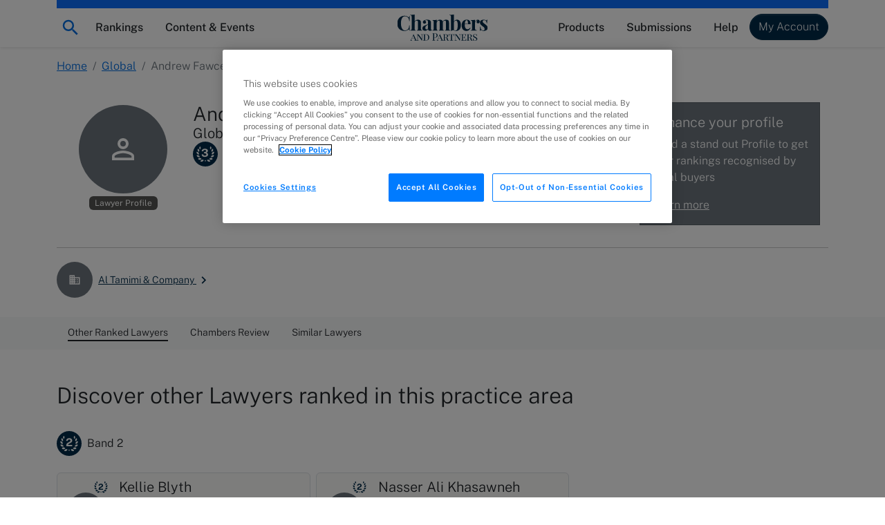

--- FILE ---
content_type: text/html; charset=utf-8
request_url: https://chambers.com/lawyer/andrew-fawcett-global-2:415253
body_size: 26168
content:
<!DOCTYPE html><html lang="en" data-beasties-container><head>
    <meta charset="utf-8">
    <title>Andrew Fawcett, Global | Chambers Profiles</title>
    <base href="/">

    <meta http-equiv="x-ua-compatible" content="ie=edge">
    <meta name="viewport" content="width=device-width, initial-scale=1">

    <!-- favicon snippet -->
    <link rel="apple-touch-icon" sizes="57x57" href="https://assets.chambers.com/favicon/apple-icon-57x57.png">
    <link rel="apple-touch-icon" sizes="60x60" href="https://assets.chambers.com/favicon/apple-icon-60x60.png">
    <link rel="apple-touch-icon" sizes="72x72" href="https://assets.chambers.com/favicon/apple-icon-72x72.png">
    <link rel="apple-touch-icon" sizes="76x76" href="https://assets.chambers.com/favicon/apple-icon-76x76.png">
    <link rel="apple-touch-icon" sizes="114x114" href="https://assets.chambers.com/favicon/apple-icon-114x114.png">
    <link rel="apple-touch-icon" sizes="120x120" href="https://assets.chambers.com/favicon/apple-icon-120x120.png">
    <link rel="apple-touch-icon" sizes="144x144" href="https://assets.chambers.com/favicon/apple-icon-144x144.png">
    <link rel="apple-touch-icon" sizes="152x152" href="https://assets.chambers.com/favicon/apple-icon-152x152.png">
    <link rel="apple-touch-icon" sizes="180x180" href="https://assets.chambers.com/favicon/apple-icon-180x180.png">
    <link rel="icon" type="image/png" sizes="192x192" href="https://assets.chambers.com/favicon/android-icon-192x192.png">
    <link rel="icon" type="image/png" sizes="32x32" href="https://assets.chambers.com/favicon/favicon-32x32.png">
    <link rel="icon" type="image/png" sizes="96x96" href="https://assets.chambers.com/favicon/favicon-96x96.png">
    <link rel="icon" type="image/png" sizes="16x16" href="https://assets.chambers.com/favicon/favicon-16x16.png">
    <link rel="manifest" href="https://assets.chambers.com/favicon/manifest.json">
    <meta name="msapplication-TileColor" content="#eeeeee">
    <meta name="msapplication-TileImage" content="https://assets.chambers.com/favicon/ms-icon-144x144.png">
    <meta name="theme-color" content="#eeeeee">
    <link rel="icon" type="image/x-icon" href="https://assets.chambers.com/favicon/favicon.ico">

    <!-- prefetch and preconnect -->
    <link rel="dns-prefetch" href="https://cdn.cookielaw.org" as="script">
    <link rel="dns-prefetch" href="https://www.googletagmanager.com" as="script">
    <link rel="dns-prefetch" href="https://www.googleoptimize.com" as="script">
    <link rel="dns-prefetch" href="https://www.google-analytics.com" as="script">
    <link rel="dns-prefetch" href="https://static.hotjar.com" as="script">
    <link rel="dns-prefetch" href="https://rum-static.pingdom.net" as="script">
    <link rel="dns-prefetch" href="https://snap.licdn.com/" as="script">

    <link rel="preconnect" href="https://assets.chambers.com">
    <link rel="preconnect" href="https://assets-cdn.chambers.com">
    <link rel="preconnect" href="https://media.chambers.com">
    <link rel="preconnect" href="https://connect.facebook.net" as="script">
    <link rel="preconnect" href="https://www.facebook.com" as="script">

    <!-- font -->
    <link rel="preconnect" href="https://fonts.googleapis.com">
    <link rel="preconnect" href="https://fonts.gstatic.com" crossorigin>
    <style>@font-face{font-family:'Public Sans';font-style:italic;font-weight:100;font-display:swap;src:url(https://fonts.gstatic.com/s/publicsans/v21/ijwTs572Xtc6ZYQws9YVwnNDTJPax9k0.woff2) format('woff2');unicode-range:U+0102-0103, U+0110-0111, U+0128-0129, U+0168-0169, U+01A0-01A1, U+01AF-01B0, U+0300-0301, U+0303-0304, U+0308-0309, U+0323, U+0329, U+1EA0-1EF9, U+20AB;}@font-face{font-family:'Public Sans';font-style:italic;font-weight:100;font-display:swap;src:url(https://fonts.gstatic.com/s/publicsans/v21/ijwTs572Xtc6ZYQws9YVwnNDTJLax9k0.woff2) format('woff2');unicode-range:U+0100-02BA, U+02BD-02C5, U+02C7-02CC, U+02CE-02D7, U+02DD-02FF, U+0304, U+0308, U+0329, U+1D00-1DBF, U+1E00-1E9F, U+1EF2-1EFF, U+2020, U+20A0-20AB, U+20AD-20C0, U+2113, U+2C60-2C7F, U+A720-A7FF;}@font-face{font-family:'Public Sans';font-style:italic;font-weight:100;font-display:swap;src:url(https://fonts.gstatic.com/s/publicsans/v21/ijwTs572Xtc6ZYQws9YVwnNDTJzaxw.woff2) format('woff2');unicode-range:U+0000-00FF, U+0131, U+0152-0153, U+02BB-02BC, U+02C6, U+02DA, U+02DC, U+0304, U+0308, U+0329, U+2000-206F, U+20AC, U+2122, U+2191, U+2193, U+2212, U+2215, U+FEFF, U+FFFD;}@font-face{font-family:'Public Sans';font-style:italic;font-weight:200;font-display:swap;src:url(https://fonts.gstatic.com/s/publicsans/v21/ijwTs572Xtc6ZYQws9YVwnNDTJPax9k0.woff2) format('woff2');unicode-range:U+0102-0103, U+0110-0111, U+0128-0129, U+0168-0169, U+01A0-01A1, U+01AF-01B0, U+0300-0301, U+0303-0304, U+0308-0309, U+0323, U+0329, U+1EA0-1EF9, U+20AB;}@font-face{font-family:'Public Sans';font-style:italic;font-weight:200;font-display:swap;src:url(https://fonts.gstatic.com/s/publicsans/v21/ijwTs572Xtc6ZYQws9YVwnNDTJLax9k0.woff2) format('woff2');unicode-range:U+0100-02BA, U+02BD-02C5, U+02C7-02CC, U+02CE-02D7, U+02DD-02FF, U+0304, U+0308, U+0329, U+1D00-1DBF, U+1E00-1E9F, U+1EF2-1EFF, U+2020, U+20A0-20AB, U+20AD-20C0, U+2113, U+2C60-2C7F, U+A720-A7FF;}@font-face{font-family:'Public Sans';font-style:italic;font-weight:200;font-display:swap;src:url(https://fonts.gstatic.com/s/publicsans/v21/ijwTs572Xtc6ZYQws9YVwnNDTJzaxw.woff2) format('woff2');unicode-range:U+0000-00FF, U+0131, U+0152-0153, U+02BB-02BC, U+02C6, U+02DA, U+02DC, U+0304, U+0308, U+0329, U+2000-206F, U+20AC, U+2122, U+2191, U+2193, U+2212, U+2215, U+FEFF, U+FFFD;}@font-face{font-family:'Public Sans';font-style:italic;font-weight:300;font-display:swap;src:url(https://fonts.gstatic.com/s/publicsans/v21/ijwTs572Xtc6ZYQws9YVwnNDTJPax9k0.woff2) format('woff2');unicode-range:U+0102-0103, U+0110-0111, U+0128-0129, U+0168-0169, U+01A0-01A1, U+01AF-01B0, U+0300-0301, U+0303-0304, U+0308-0309, U+0323, U+0329, U+1EA0-1EF9, U+20AB;}@font-face{font-family:'Public Sans';font-style:italic;font-weight:300;font-display:swap;src:url(https://fonts.gstatic.com/s/publicsans/v21/ijwTs572Xtc6ZYQws9YVwnNDTJLax9k0.woff2) format('woff2');unicode-range:U+0100-02BA, U+02BD-02C5, U+02C7-02CC, U+02CE-02D7, U+02DD-02FF, U+0304, U+0308, U+0329, U+1D00-1DBF, U+1E00-1E9F, U+1EF2-1EFF, U+2020, U+20A0-20AB, U+20AD-20C0, U+2113, U+2C60-2C7F, U+A720-A7FF;}@font-face{font-family:'Public Sans';font-style:italic;font-weight:300;font-display:swap;src:url(https://fonts.gstatic.com/s/publicsans/v21/ijwTs572Xtc6ZYQws9YVwnNDTJzaxw.woff2) format('woff2');unicode-range:U+0000-00FF, U+0131, U+0152-0153, U+02BB-02BC, U+02C6, U+02DA, U+02DC, U+0304, U+0308, U+0329, U+2000-206F, U+20AC, U+2122, U+2191, U+2193, U+2212, U+2215, U+FEFF, U+FFFD;}@font-face{font-family:'Public Sans';font-style:italic;font-weight:400;font-display:swap;src:url(https://fonts.gstatic.com/s/publicsans/v21/ijwTs572Xtc6ZYQws9YVwnNDTJPax9k0.woff2) format('woff2');unicode-range:U+0102-0103, U+0110-0111, U+0128-0129, U+0168-0169, U+01A0-01A1, U+01AF-01B0, U+0300-0301, U+0303-0304, U+0308-0309, U+0323, U+0329, U+1EA0-1EF9, U+20AB;}@font-face{font-family:'Public Sans';font-style:italic;font-weight:400;font-display:swap;src:url(https://fonts.gstatic.com/s/publicsans/v21/ijwTs572Xtc6ZYQws9YVwnNDTJLax9k0.woff2) format('woff2');unicode-range:U+0100-02BA, U+02BD-02C5, U+02C7-02CC, U+02CE-02D7, U+02DD-02FF, U+0304, U+0308, U+0329, U+1D00-1DBF, U+1E00-1E9F, U+1EF2-1EFF, U+2020, U+20A0-20AB, U+20AD-20C0, U+2113, U+2C60-2C7F, U+A720-A7FF;}@font-face{font-family:'Public Sans';font-style:italic;font-weight:400;font-display:swap;src:url(https://fonts.gstatic.com/s/publicsans/v21/ijwTs572Xtc6ZYQws9YVwnNDTJzaxw.woff2) format('woff2');unicode-range:U+0000-00FF, U+0131, U+0152-0153, U+02BB-02BC, U+02C6, U+02DA, U+02DC, U+0304, U+0308, U+0329, U+2000-206F, U+20AC, U+2122, U+2191, U+2193, U+2212, U+2215, U+FEFF, U+FFFD;}@font-face{font-family:'Public Sans';font-style:italic;font-weight:500;font-display:swap;src:url(https://fonts.gstatic.com/s/publicsans/v21/ijwTs572Xtc6ZYQws9YVwnNDTJPax9k0.woff2) format('woff2');unicode-range:U+0102-0103, U+0110-0111, U+0128-0129, U+0168-0169, U+01A0-01A1, U+01AF-01B0, U+0300-0301, U+0303-0304, U+0308-0309, U+0323, U+0329, U+1EA0-1EF9, U+20AB;}@font-face{font-family:'Public Sans';font-style:italic;font-weight:500;font-display:swap;src:url(https://fonts.gstatic.com/s/publicsans/v21/ijwTs572Xtc6ZYQws9YVwnNDTJLax9k0.woff2) format('woff2');unicode-range:U+0100-02BA, U+02BD-02C5, U+02C7-02CC, U+02CE-02D7, U+02DD-02FF, U+0304, U+0308, U+0329, U+1D00-1DBF, U+1E00-1E9F, U+1EF2-1EFF, U+2020, U+20A0-20AB, U+20AD-20C0, U+2113, U+2C60-2C7F, U+A720-A7FF;}@font-face{font-family:'Public Sans';font-style:italic;font-weight:500;font-display:swap;src:url(https://fonts.gstatic.com/s/publicsans/v21/ijwTs572Xtc6ZYQws9YVwnNDTJzaxw.woff2) format('woff2');unicode-range:U+0000-00FF, U+0131, U+0152-0153, U+02BB-02BC, U+02C6, U+02DA, U+02DC, U+0304, U+0308, U+0329, U+2000-206F, U+20AC, U+2122, U+2191, U+2193, U+2212, U+2215, U+FEFF, U+FFFD;}@font-face{font-family:'Public Sans';font-style:italic;font-weight:600;font-display:swap;src:url(https://fonts.gstatic.com/s/publicsans/v21/ijwTs572Xtc6ZYQws9YVwnNDTJPax9k0.woff2) format('woff2');unicode-range:U+0102-0103, U+0110-0111, U+0128-0129, U+0168-0169, U+01A0-01A1, U+01AF-01B0, U+0300-0301, U+0303-0304, U+0308-0309, U+0323, U+0329, U+1EA0-1EF9, U+20AB;}@font-face{font-family:'Public Sans';font-style:italic;font-weight:600;font-display:swap;src:url(https://fonts.gstatic.com/s/publicsans/v21/ijwTs572Xtc6ZYQws9YVwnNDTJLax9k0.woff2) format('woff2');unicode-range:U+0100-02BA, U+02BD-02C5, U+02C7-02CC, U+02CE-02D7, U+02DD-02FF, U+0304, U+0308, U+0329, U+1D00-1DBF, U+1E00-1E9F, U+1EF2-1EFF, U+2020, U+20A0-20AB, U+20AD-20C0, U+2113, U+2C60-2C7F, U+A720-A7FF;}@font-face{font-family:'Public Sans';font-style:italic;font-weight:600;font-display:swap;src:url(https://fonts.gstatic.com/s/publicsans/v21/ijwTs572Xtc6ZYQws9YVwnNDTJzaxw.woff2) format('woff2');unicode-range:U+0000-00FF, U+0131, U+0152-0153, U+02BB-02BC, U+02C6, U+02DA, U+02DC, U+0304, U+0308, U+0329, U+2000-206F, U+20AC, U+2122, U+2191, U+2193, U+2212, U+2215, U+FEFF, U+FFFD;}@font-face{font-family:'Public Sans';font-style:italic;font-weight:700;font-display:swap;src:url(https://fonts.gstatic.com/s/publicsans/v21/ijwTs572Xtc6ZYQws9YVwnNDTJPax9k0.woff2) format('woff2');unicode-range:U+0102-0103, U+0110-0111, U+0128-0129, U+0168-0169, U+01A0-01A1, U+01AF-01B0, U+0300-0301, U+0303-0304, U+0308-0309, U+0323, U+0329, U+1EA0-1EF9, U+20AB;}@font-face{font-family:'Public Sans';font-style:italic;font-weight:700;font-display:swap;src:url(https://fonts.gstatic.com/s/publicsans/v21/ijwTs572Xtc6ZYQws9YVwnNDTJLax9k0.woff2) format('woff2');unicode-range:U+0100-02BA, U+02BD-02C5, U+02C7-02CC, U+02CE-02D7, U+02DD-02FF, U+0304, U+0308, U+0329, U+1D00-1DBF, U+1E00-1E9F, U+1EF2-1EFF, U+2020, U+20A0-20AB, U+20AD-20C0, U+2113, U+2C60-2C7F, U+A720-A7FF;}@font-face{font-family:'Public Sans';font-style:italic;font-weight:700;font-display:swap;src:url(https://fonts.gstatic.com/s/publicsans/v21/ijwTs572Xtc6ZYQws9YVwnNDTJzaxw.woff2) format('woff2');unicode-range:U+0000-00FF, U+0131, U+0152-0153, U+02BB-02BC, U+02C6, U+02DA, U+02DC, U+0304, U+0308, U+0329, U+2000-206F, U+20AC, U+2122, U+2191, U+2193, U+2212, U+2215, U+FEFF, U+FFFD;}@font-face{font-family:'Public Sans';font-style:normal;font-weight:100;font-display:swap;src:url(https://fonts.gstatic.com/s/publicsans/v21/ijwRs572Xtc6ZYQws9YVwnNJfJ7Cww.woff2) format('woff2');unicode-range:U+0102-0103, U+0110-0111, U+0128-0129, U+0168-0169, U+01A0-01A1, U+01AF-01B0, U+0300-0301, U+0303-0304, U+0308-0309, U+0323, U+0329, U+1EA0-1EF9, U+20AB;}@font-face{font-family:'Public Sans';font-style:normal;font-weight:100;font-display:swap;src:url(https://fonts.gstatic.com/s/publicsans/v21/ijwRs572Xtc6ZYQws9YVwnNIfJ7Cww.woff2) format('woff2');unicode-range:U+0100-02BA, U+02BD-02C5, U+02C7-02CC, U+02CE-02D7, U+02DD-02FF, U+0304, U+0308, U+0329, U+1D00-1DBF, U+1E00-1E9F, U+1EF2-1EFF, U+2020, U+20A0-20AB, U+20AD-20C0, U+2113, U+2C60-2C7F, U+A720-A7FF;}@font-face{font-family:'Public Sans';font-style:normal;font-weight:100;font-display:swap;src:url(https://fonts.gstatic.com/s/publicsans/v21/ijwRs572Xtc6ZYQws9YVwnNGfJ4.woff2) format('woff2');unicode-range:U+0000-00FF, U+0131, U+0152-0153, U+02BB-02BC, U+02C6, U+02DA, U+02DC, U+0304, U+0308, U+0329, U+2000-206F, U+20AC, U+2122, U+2191, U+2193, U+2212, U+2215, U+FEFF, U+FFFD;}@font-face{font-family:'Public Sans';font-style:normal;font-weight:200;font-display:swap;src:url(https://fonts.gstatic.com/s/publicsans/v21/ijwRs572Xtc6ZYQws9YVwnNJfJ7Cww.woff2) format('woff2');unicode-range:U+0102-0103, U+0110-0111, U+0128-0129, U+0168-0169, U+01A0-01A1, U+01AF-01B0, U+0300-0301, U+0303-0304, U+0308-0309, U+0323, U+0329, U+1EA0-1EF9, U+20AB;}@font-face{font-family:'Public Sans';font-style:normal;font-weight:200;font-display:swap;src:url(https://fonts.gstatic.com/s/publicsans/v21/ijwRs572Xtc6ZYQws9YVwnNIfJ7Cww.woff2) format('woff2');unicode-range:U+0100-02BA, U+02BD-02C5, U+02C7-02CC, U+02CE-02D7, U+02DD-02FF, U+0304, U+0308, U+0329, U+1D00-1DBF, U+1E00-1E9F, U+1EF2-1EFF, U+2020, U+20A0-20AB, U+20AD-20C0, U+2113, U+2C60-2C7F, U+A720-A7FF;}@font-face{font-family:'Public Sans';font-style:normal;font-weight:200;font-display:swap;src:url(https://fonts.gstatic.com/s/publicsans/v21/ijwRs572Xtc6ZYQws9YVwnNGfJ4.woff2) format('woff2');unicode-range:U+0000-00FF, U+0131, U+0152-0153, U+02BB-02BC, U+02C6, U+02DA, U+02DC, U+0304, U+0308, U+0329, U+2000-206F, U+20AC, U+2122, U+2191, U+2193, U+2212, U+2215, U+FEFF, U+FFFD;}@font-face{font-family:'Public Sans';font-style:normal;font-weight:300;font-display:swap;src:url(https://fonts.gstatic.com/s/publicsans/v21/ijwRs572Xtc6ZYQws9YVwnNJfJ7Cww.woff2) format('woff2');unicode-range:U+0102-0103, U+0110-0111, U+0128-0129, U+0168-0169, U+01A0-01A1, U+01AF-01B0, U+0300-0301, U+0303-0304, U+0308-0309, U+0323, U+0329, U+1EA0-1EF9, U+20AB;}@font-face{font-family:'Public Sans';font-style:normal;font-weight:300;font-display:swap;src:url(https://fonts.gstatic.com/s/publicsans/v21/ijwRs572Xtc6ZYQws9YVwnNIfJ7Cww.woff2) format('woff2');unicode-range:U+0100-02BA, U+02BD-02C5, U+02C7-02CC, U+02CE-02D7, U+02DD-02FF, U+0304, U+0308, U+0329, U+1D00-1DBF, U+1E00-1E9F, U+1EF2-1EFF, U+2020, U+20A0-20AB, U+20AD-20C0, U+2113, U+2C60-2C7F, U+A720-A7FF;}@font-face{font-family:'Public Sans';font-style:normal;font-weight:300;font-display:swap;src:url(https://fonts.gstatic.com/s/publicsans/v21/ijwRs572Xtc6ZYQws9YVwnNGfJ4.woff2) format('woff2');unicode-range:U+0000-00FF, U+0131, U+0152-0153, U+02BB-02BC, U+02C6, U+02DA, U+02DC, U+0304, U+0308, U+0329, U+2000-206F, U+20AC, U+2122, U+2191, U+2193, U+2212, U+2215, U+FEFF, U+FFFD;}@font-face{font-family:'Public Sans';font-style:normal;font-weight:400;font-display:swap;src:url(https://fonts.gstatic.com/s/publicsans/v21/ijwRs572Xtc6ZYQws9YVwnNJfJ7Cww.woff2) format('woff2');unicode-range:U+0102-0103, U+0110-0111, U+0128-0129, U+0168-0169, U+01A0-01A1, U+01AF-01B0, U+0300-0301, U+0303-0304, U+0308-0309, U+0323, U+0329, U+1EA0-1EF9, U+20AB;}@font-face{font-family:'Public Sans';font-style:normal;font-weight:400;font-display:swap;src:url(https://fonts.gstatic.com/s/publicsans/v21/ijwRs572Xtc6ZYQws9YVwnNIfJ7Cww.woff2) format('woff2');unicode-range:U+0100-02BA, U+02BD-02C5, U+02C7-02CC, U+02CE-02D7, U+02DD-02FF, U+0304, U+0308, U+0329, U+1D00-1DBF, U+1E00-1E9F, U+1EF2-1EFF, U+2020, U+20A0-20AB, U+20AD-20C0, U+2113, U+2C60-2C7F, U+A720-A7FF;}@font-face{font-family:'Public Sans';font-style:normal;font-weight:400;font-display:swap;src:url(https://fonts.gstatic.com/s/publicsans/v21/ijwRs572Xtc6ZYQws9YVwnNGfJ4.woff2) format('woff2');unicode-range:U+0000-00FF, U+0131, U+0152-0153, U+02BB-02BC, U+02C6, U+02DA, U+02DC, U+0304, U+0308, U+0329, U+2000-206F, U+20AC, U+2122, U+2191, U+2193, U+2212, U+2215, U+FEFF, U+FFFD;}@font-face{font-family:'Public Sans';font-style:normal;font-weight:500;font-display:swap;src:url(https://fonts.gstatic.com/s/publicsans/v21/ijwRs572Xtc6ZYQws9YVwnNJfJ7Cww.woff2) format('woff2');unicode-range:U+0102-0103, U+0110-0111, U+0128-0129, U+0168-0169, U+01A0-01A1, U+01AF-01B0, U+0300-0301, U+0303-0304, U+0308-0309, U+0323, U+0329, U+1EA0-1EF9, U+20AB;}@font-face{font-family:'Public Sans';font-style:normal;font-weight:500;font-display:swap;src:url(https://fonts.gstatic.com/s/publicsans/v21/ijwRs572Xtc6ZYQws9YVwnNIfJ7Cww.woff2) format('woff2');unicode-range:U+0100-02BA, U+02BD-02C5, U+02C7-02CC, U+02CE-02D7, U+02DD-02FF, U+0304, U+0308, U+0329, U+1D00-1DBF, U+1E00-1E9F, U+1EF2-1EFF, U+2020, U+20A0-20AB, U+20AD-20C0, U+2113, U+2C60-2C7F, U+A720-A7FF;}@font-face{font-family:'Public Sans';font-style:normal;font-weight:500;font-display:swap;src:url(https://fonts.gstatic.com/s/publicsans/v21/ijwRs572Xtc6ZYQws9YVwnNGfJ4.woff2) format('woff2');unicode-range:U+0000-00FF, U+0131, U+0152-0153, U+02BB-02BC, U+02C6, U+02DA, U+02DC, U+0304, U+0308, U+0329, U+2000-206F, U+20AC, U+2122, U+2191, U+2193, U+2212, U+2215, U+FEFF, U+FFFD;}@font-face{font-family:'Public Sans';font-style:normal;font-weight:600;font-display:swap;src:url(https://fonts.gstatic.com/s/publicsans/v21/ijwRs572Xtc6ZYQws9YVwnNJfJ7Cww.woff2) format('woff2');unicode-range:U+0102-0103, U+0110-0111, U+0128-0129, U+0168-0169, U+01A0-01A1, U+01AF-01B0, U+0300-0301, U+0303-0304, U+0308-0309, U+0323, U+0329, U+1EA0-1EF9, U+20AB;}@font-face{font-family:'Public Sans';font-style:normal;font-weight:600;font-display:swap;src:url(https://fonts.gstatic.com/s/publicsans/v21/ijwRs572Xtc6ZYQws9YVwnNIfJ7Cww.woff2) format('woff2');unicode-range:U+0100-02BA, U+02BD-02C5, U+02C7-02CC, U+02CE-02D7, U+02DD-02FF, U+0304, U+0308, U+0329, U+1D00-1DBF, U+1E00-1E9F, U+1EF2-1EFF, U+2020, U+20A0-20AB, U+20AD-20C0, U+2113, U+2C60-2C7F, U+A720-A7FF;}@font-face{font-family:'Public Sans';font-style:normal;font-weight:600;font-display:swap;src:url(https://fonts.gstatic.com/s/publicsans/v21/ijwRs572Xtc6ZYQws9YVwnNGfJ4.woff2) format('woff2');unicode-range:U+0000-00FF, U+0131, U+0152-0153, U+02BB-02BC, U+02C6, U+02DA, U+02DC, U+0304, U+0308, U+0329, U+2000-206F, U+20AC, U+2122, U+2191, U+2193, U+2212, U+2215, U+FEFF, U+FFFD;}@font-face{font-family:'Public Sans';font-style:normal;font-weight:700;font-display:swap;src:url(https://fonts.gstatic.com/s/publicsans/v21/ijwRs572Xtc6ZYQws9YVwnNJfJ7Cww.woff2) format('woff2');unicode-range:U+0102-0103, U+0110-0111, U+0128-0129, U+0168-0169, U+01A0-01A1, U+01AF-01B0, U+0300-0301, U+0303-0304, U+0308-0309, U+0323, U+0329, U+1EA0-1EF9, U+20AB;}@font-face{font-family:'Public Sans';font-style:normal;font-weight:700;font-display:swap;src:url(https://fonts.gstatic.com/s/publicsans/v21/ijwRs572Xtc6ZYQws9YVwnNIfJ7Cww.woff2) format('woff2');unicode-range:U+0100-02BA, U+02BD-02C5, U+02C7-02CC, U+02CE-02D7, U+02DD-02FF, U+0304, U+0308, U+0329, U+1D00-1DBF, U+1E00-1E9F, U+1EF2-1EFF, U+2020, U+20A0-20AB, U+20AD-20C0, U+2113, U+2C60-2C7F, U+A720-A7FF;}@font-face{font-family:'Public Sans';font-style:normal;font-weight:700;font-display:swap;src:url(https://fonts.gstatic.com/s/publicsans/v21/ijwRs572Xtc6ZYQws9YVwnNGfJ4.woff2) format('woff2');unicode-range:U+0000-00FF, U+0131, U+0152-0153, U+02BB-02BC, U+02C6, U+02DA, U+02DC, U+0304, U+0308, U+0329, U+2000-206F, U+20AC, U+2122, U+2191, U+2193, U+2212, U+2215, U+FEFF, U+FFFD;}</style>
    <script type="text/javascript" id="onetrust-cookie" src="https://cdn.cookielaw.org/scripttemplates/otSDKStub.js" charset="UTF-8" data-domain-script="0c10f995-218e-4002-9c31-811c6b0bd4c0"></script><script type="text/javascript" id="onetrust-cookie-wrapper">function OptanonWrapper() { }</script><script type="text/javascript">
      window.addEventListener('load', () => {
        if (!window.CHAMBERS_APP?.loaded) {
          console.error('The main script is not loaded');
          window.dataLayer = window.dataLayer || [];
          window.dataLayer.push({
            event: 'script_load_error',
            scriptErrorDetails: {
              description: 'The main script is not loaded',
              location: window.location.href,
            },
          });
        }
      });
    </script>
  <link rel="stylesheet" href="https://static.chambers.com/styles.f102645fbc72b937.css"><script type="text/javascript" id="gtm-head-id" defer>
	window.dataLayer = window.dataLayer || [];
	(function(w,d,s,l,i){w[l]=w[l]||[];w[l].push({'gtm.start':
	new Date().getTime(),event:'gtm.js'});var f=d.getElementsByTagName(s)[0],
	j=d.createElement(s),dl=l!='dataLayer'?'&l='+l:'';j.async=true;j.src=
	'https://www.googletagmanager.com/gtm.js?id='+i+dl+ '&gtm_auth=rTCU7ItdyW9Qz7Zufb2RbQ&gtm_preview=env-3&gtm_cookies_win=x';f.parentNode.insertBefore(j,f);
	})(window,document,'script','dataLayer','GTM-55L6J3Q');
</script><style ng-app-id="serverApp">:root{--cmb-header-nav-backdrop-z-index: 1029;--cmb-header-nav-skip-link-z-index: 3000;--cmb-header-nav-height: 4.25rem;--cmb-top-decoration-height: .75rem}.top-level-link[_ngcontent-serverApp-c2958312968]{position:relative}@media (min-width: 992px){.top-level-link[_ngcontent-serverApp-c2958312968]:after{content:"";position:absolute;left:50%;bottom:.25rem;width:0;height:2px;background-color:var(--bs-dark);transition:width .2s ease-in-out,left .2s ease-in-out}.top-level-link[_ngcontent-serverApp-c2958312968]:hover:after, .top-level-link.active[_ngcontent-serverApp-c2958312968]:after{width:calc(100% - 1rem);left:.5rem}}.top-level-link.active[_ngcontent-serverApp-c2958312968]   .chevron[_ngcontent-serverApp-c2958312968]{transform:rotate(180deg)}@media (max-width: 991.98px){.nav-menu-panel[_ngcontent-serverApp-c2958312968]{overflow:auto;height:calc(100dvh - var(--cmb-header-nav-height))}}@media (min-width: 992px){.nav-menu-section[_ngcontent-serverApp-c2958312968]{position:absolute;left:0;top:100%;width:100%;max-height:calc(100dvh - var(--cmb-header-nav-height));overflow:auto}}.nav-backdrop[_ngcontent-serverApp-c2958312968]{z-index:var(--cmb-header-nav-backdrop-z-index)}.top-decoration[_ngcontent-serverApp-c2958312968]:before{content:"";width:100%;height:var(--cmb-top-decoration-height);background-color:var(--bs-primary)}.navbar[_ngcontent-serverApp-c2958312968], .cmb-brand[_ngcontent-serverApp-c2958312968]{padding-top:calc(var(--bs-navbar-padding-y) + var(--cmb-top-decoration-height))}@media (max-width: 991.98px){.outer-container[_ngcontent-serverApp-c2958312968]{padding:0}}@media (min-width: 992px){.inner-container[_ngcontent-serverApp-c2958312968]{width:auto;max-width:none;margin:0;padding:0}}.skip-link[_ngcontent-serverApp-c2958312968]{position:fixed;top:0;left:-10000px;width:1px;height:1px;overflow:hidden;z-index:var(--cmb-header-nav-skip-link-z-index)}.skip-link[_ngcontent-serverApp-c2958312968]:focus{left:0;width:100%;height:var(--cmb-header-nav-height);box-shadow:inset var(--bs-btn-focus-box-shadow)}</style><style ng-app-id="serverApp">[_nghost-serverApp-c727916857]{display:inline-block}</style><meta property="og:image" content="https://assets.chambers.com/logo/chambers_blue.svg"><style ng-app-id="serverApp">.cmb-nav-list[_ngcontent-serverApp-c3106901137]{--cmb-nav-list-columns: 1}@media (min-width: 992px){.cmb-nav-list.multi-column[_ngcontent-serverApp-c3106901137]{columns:var(--cmb-nav-list-columns);column-gap:.5rem}.cmb-nav-list.multi-column[_ngcontent-serverApp-c3106901137]   .cmb-nav-list-item[_ngcontent-serverApp-c3106901137]{break-inside:avoid-column}.cmb-nav-list.multi-column[_ngcontent-serverApp-c3106901137]   .cmb-nav-list-item.column-break[_ngcontent-serverApp-c3106901137]{break-after:column}}.link-overview[_ngcontent-serverApp-c3106901137]     p{margin-bottom:0}.link-overview[_ngcontent-serverApp-c3106901137]     ul{padding-left:0;list-style-type:disc;list-style-position:inside}</style><style ng-app-id="serverApp">.cmb-nav-link[_ngcontent-serverApp-c3349850208]{overflow-wrap:anywhere}.cmb-nav-link[_ngcontent-serverApp-c3349850208]:hover{border-color:var(--bs-primary);background-color:var(--bs-chambers-blue-100)}</style><meta property="og:title" content="Andrew Fawcett"><meta name="description" content="Discover where Andrew Fawcett of Al Tamimi &amp; Company ranks in Chambers legal rankings in the Global guide."><meta property="og:description" content="Discover where Andrew Fawcett of Al Tamimi &amp; Company ranks in Chambers legal rankings in the Global guide."><link rel="canonical" href="https://chambers.com/lawyer/andrew-fawcett-global-2:415253"><meta property="og:url" content="https://chambers.com/lawyer/andrew-fawcett-global-2:415253"><meta property="og:type" content="profile"><style ng-app-id="serverApp">.breadcrumb-section[_ngcontent-serverApp-c3264915187]   .mobile-breadcrumb[_ngcontent-serverApp-c3264915187]  svg{vertical-align:unset}</style><style ng-app-id="serverApp">.sticky-navigation[_ngcontent-serverApp-c4172526615]{z-index:1}.sticky-navigation-nav[_ngcontent-serverApp-c4172526615]::-webkit-scrollbar-track{border-radius:.1rem;background-color:var(--bs-gray-100)}.sticky-navigation-nav[_ngcontent-serverApp-c4172526615]::-webkit-scrollbar{width:2em;height:.1em;background-color:var(--bs-gray-100)}.sticky-navigation-nav[_ngcontent-serverApp-c4172526615]::-webkit-scrollbar-thumb{border-radius:.1rem;background-color:var(--bs-gray-400);height:2rem}.sticky-navigation-arrow[_ngcontent-serverApp-c4172526615]:focus{outline:none;box-shadow:none}.sticky-navigation[_ngcontent-serverApp-c4172526615]   .cmb-nav-link[_ngcontent-serverApp-c4172526615]   .cmb-link-text[_ngcontent-serverApp-c4172526615]{border-bottom:2px solid transparent}.sticky-navigation[_ngcontent-serverApp-c4172526615]:not(.touch)   .cmb-nav-link[_ngcontent-serverApp-c4172526615]:hover{background:#fff}.sticky-navigation[_ngcontent-serverApp-c4172526615]:not(.touch)   .cmb-nav-link[_ngcontent-serverApp-c4172526615]:hover   .cmb-link-text[_ngcontent-serverApp-c4172526615]{border-color:#adb5bd}</style><style ng-app-id="serverApp">.profile-avatar.xsmall[_ngcontent-serverApp-c1771338290]{width:2.25rem;height:2.25rem;font-size:1rem}.profile-avatar.small[_ngcontent-serverApp-c1771338290]{width:3.25rem;height:3.25rem;font-size:1.125rem}.profile-avatar.medium[_ngcontent-serverApp-c1771338290]{width:4rem;height:4rem;font-size:1.25rem}.profile-avatar.large[_ngcontent-serverApp-c1771338290], .profile-avatar.xlarge[_ngcontent-serverApp-c1771338290]{width:5rem;height:5rem;font-size:1.5rem}.profile-avatar[_ngcontent-serverApp-c1771338290]   .bg-image[_ngcontent-serverApp-c1771338290]{background-position:center;background-repeat:no-repeat;background-size:contain}@media (min-width: 768px){.profile-avatar.xlarge[_ngcontent-serverApp-c1771338290]{width:8rem;height:8rem;font-size:3rem}}</style><style ng-app-id="serverApp">.profile-discover[_ngcontent-serverApp-c26500213]   .layout[_ngcontent-serverApp-c26500213]{gap:.5em}@media (max-width: 991.98px){.profile-discover[_ngcontent-serverApp-c26500213]   .layout[_ngcontent-serverApp-c26500213]{overflow-x:auto;grid-auto-flow:column;grid-auto-columns:45%}}@media (max-width: 767.98px){.profile-discover[_ngcontent-serverApp-c26500213]   .layout[_ngcontent-serverApp-c26500213]{grid-auto-columns:80%}}@media (min-width: 992px){.profile-discover[_ngcontent-serverApp-c26500213]   .layout[_ngcontent-serverApp-c26500213]{grid-template-columns:repeat(3,1fr)}}</style><style ng-app-id="serverApp">[_nghost-serverApp-c3503794495]{--cmb-laurel-outer-size: 4rem;--cmb-laurel-inner-size: 1.8rem;--cmb-laurel-text-margin-bottom: 0rem;--cmb-laurel-text-font-weight: bold}[_nghost-serverApp-c3503794495]   .cmb-laurel[_ngcontent-serverApp-c3503794495]{width:var(--cmb-laurel-outer-size);height:var(--cmb-laurel-outer-size);font-size:var(--cmb-laurel-inner-size);font-weight:var(--cmb-laurel-text-font-weight)}[_nghost-serverApp-c3503794495]   .cmb-laurel[_ngcontent-serverApp-c3503794495]   .band[_ngcontent-serverApp-c3503794495]{margin-bottom:var(--cmb-laurel-text-margin-bottom)}.cmb-laurel-xsmall[_nghost-serverApp-c3503794495]{--cmb-laurel-outer-size: 1.5rem;--cmb-laurel-inner-size: .75rem}.cmb-laurel-xsmall[_nghost-serverApp-c3503794495]   .band[_ngcontent-serverApp-c3503794495]{--cmb-laurel-text-margin-bottom: 0rem}.cmb-laurel-small[_nghost-serverApp-c3503794495]{--cmb-laurel-outer-size: 2.25rem;--cmb-laurel-inner-size: 1rem}.cmb-laurel-small[_nghost-serverApp-c3503794495]   .band[_ngcontent-serverApp-c3503794495]{--cmb-laurel-text-margin-bottom: .09rem}.cmb-laurel-medium[_nghost-serverApp-c3503794495]{--cmb-laurel-outer-size: 4rem;--cmb-laurel-inner-size: 1.8rem}.cmb-laurel-medium[_nghost-serverApp-c3503794495]   .band[_ngcontent-serverApp-c3503794495]{--cmb-laurel-text-margin-bottom: .2rem}.cmb-laurel-large[_nghost-serverApp-c3503794495]{--cmb-laurel-outer-size: 5rem;--cmb-laurel-inner-size: 3.2rem}.cmb-laurel-large[_nghost-serverApp-c3503794495]   .band[_ngcontent-serverApp-c3503794495]{--cmb-laurel-text-margin-bottom: .375rem}@media (min-width: 768px){.cmb-laurel-large[_nghost-serverApp-c3503794495]{--cmb-laurel-outer-size: 8rem;--cmb-laurel-inner-size: 5.05rem}.cmb-laurel-large[_nghost-serverApp-c3503794495]   .band[_ngcontent-serverApp-c3503794495]{--cmb-laurel-text-margin-bottom: .938rem}}</style><style ng-app-id="serverApp">[_nghost-serverApp-c539552005]     .quote{font-weight:500}</style><style ng-app-id="serverApp">[_nghost-serverApp-c1137003542]{display:block}[_nghost-serverApp-c1137003542]     p:last-child{margin-bottom:0}[_nghost-serverApp-c1137003542]     .inline-children p{display:inline;margin-bottom:0}.quotation-marks[_ngcontent-serverApp-c1137003542]:before{content:open-quote}.quotation-marks[_ngcontent-serverApp-c1137003542]:after{content:close-quote}</style><style ng-app-id="serverApp">.avatar-wrapper[_ngcontent-serverApp-c1208599732]   cmb-laurel[_ngcontent-serverApp-c1208599732]{transform:translate(50%,-25%)}</style><style ng-app-id="serverApp">.filter-container[_ngcontent-serverApp-c263306182]   .search-icon[_ngcontent-serverApp-c263306182]{right:.625rem;top:50%;transform:translateY(-50%)}</style><style ng-app-id="serverApp">.cmb-dropdown{position:relative;width:100%}.cmb-dropdown svg{bottom:2px;position:relative}.cmb-dropdown .mask{position:fixed;width:100%;height:100%;z-index:99;top:0;left:0;background:transparent}.cmb-dropdown .selected-value{position:relative;cursor:default;user-select:none;-moz-user-select:none;-webkit-user-select:none;-ms-user-select:none;padding-right:30px;width:100%;transition:border-bottom-color 0ms;border-radius:50rem}.cmb-dropdown .selected-value .loading{overflow:hidden;white-space:nowrap}.cmb-dropdown .selected-value .toggle-button{position:absolute;padding:0;right:-1px;top:50%;transform:translateY(-50%);border-width:1px;border-radius:.25rem;border-bottom-left-radius:0;border-top-left-radius:0;font-size:1.55rem}.cmb-dropdown .selected-value .toggle-button,.cmb-dropdown .selected-value .toggle-button:focus,.cmb-dropdown .selected-value .toggle-button:active,.cmb-dropdown .selected-value .toggle-button:hover{color:#6c757d;background-color:transparent;border-color:transparent;outline:0!important;box-shadow:none!important}.cmb-dropdown .selected-value .selected-value-selection{position:relative;padding-right:20px}.cmb-dropdown .selected-value .selected-value-selection .icon-close{position:absolute;right:-1px;top:0;cursor:pointer;font-size:1.11rem}.cmb-dropdown .selected-value .loading{position:relative}.cmb-dropdown .list-container{position:absolute;background-color:#fff;width:100%;top:50%;left:0;border:1px solid #80bdff;border-radius:.25rem;outline:0;box-shadow:0 3px 4px #00000040;border-top-right-radius:0;border-top-left-radius:0;border-top:0;z-index:100;padding:20px 0 1px}.cmb-dropdown .list-container .search-bar-container{position:relative;padding:.375rem .75rem}.cmb-dropdown .list-container .search-bar-container .search-bar{padding-right:30px}.cmb-dropdown .list-container .search-bar-container .icon-filter-variant{position:absolute;right:18px;top:7px;font-size:1.55rem}.cmb-dropdown .list-container .list-item-container{position:relative;max-height:200px;overflow-y:auto}.cmb-dropdown .list-container .list-item-container .item{position:relative;padding:0;cursor:pointer}.cmb-dropdown .list-container .list-item-container .item input,.cmb-dropdown .list-container .list-item-container .item label{cursor:inherit}.cmb-dropdown .list-container .list-item-container .item .item-paddings{padding:.375rem .75rem}.cmb-dropdown .list-container .list-item-container .item .item-margins{margin:.55rem 0 .55rem .75rem}.cmb-dropdown .list-container .list-item-container .item:hover>div,.cmb-dropdown .list-container .list-item-container .item.pre-selected>div{background-color:#e9ecef}.cmb-dropdown .list-container .list-item-container .item.disabled{cursor:not-allowed;background-color:#0000000d}.cmb-dropdown .list-container .list-item-container .item.different-group-order-bordered{padding-bottom:.8rem;margin-bottom:.6rem}.cmb-dropdown .list-container .list-item-container .item.different-group-order-bordered:after{content:"";position:absolute;bottom:0;left:2.5%;width:95%;border-bottom:2px solid #ccc}.cmb-dropdown .list-container .disabled-tooltip{display:none;pointer-events:none;background-color:#000c;color:#fff;width:300px;position:absolute;z-index:1;text-align:center;padding:15px 0;border-radius:.25rem;white-space:normal;font-size:13px;bottom:5px;right:5px}.cmb-dropdown .list-container .disabled-tooltip.show{display:block}.cmb-dropdown.focus{border-width:1px;border-radius:.25rem;border-bottom-width:0;border-bottom-right-radius:0;border-bottom-left-radius:0}.cmb-dropdown.focus .selected-value{z-index:101;border-color:#80bdff;outline:0;border-bottom-color:transparent;border-radius:19px 19px 0 0}.cmb-dropdown.focus .selected-value .toggle-button{border-bottom-right-radius:0}.cmb-dropdown:not(.focus).with-value .selected-value{border-color:#66afe9}.cmb-dropdown:not(.focus).with-error .selected-value{border-color:#dc3545}.cmb-dropdown.disabled .form-control{background:#e9ecef}.cmb-dropdown.disabled .toggle-button{pointer-events:none;box-shadow:none}.mw-100px{max-width:100px}
</style></head>
  <body>
    <app-root ng-version="19.2.14" ng-server-context="ssr"><cmb-header-nav maincontentid="main" _nghost-serverapp-c2958312968><a _ngcontent-serverapp-c2958312968 class="btn btn-link skip-link bg-white fw-medium rounded-0 d-flex align-items-center justify-content-center" href="#main"> Skip to main content </a><!----><header _ngcontent-serverapp-c2958312968><nav _ngcontent-serverapp-c2958312968 aria-label="Main menu" class="navbar navbar-expand-lg fixed-top bg-white shadow-sm"><div _ngcontent-serverapp-c2958312968 aria-hidden="true" class="container position-absolute top-0 start-50 translate-middle-x top-decoration"></div><div _ngcontent-serverapp-c2958312968 class="container-lg outer-container"><div _ngcontent-serverapp-c2958312968 class="container inner-container d-flex align-items-center justify-content-between"><button _ngcontent-serverapp-c2958312968 type="button" aria-label="Search Chambers and Partners" class="btn btn-link p-1 rounded-1"><cmb-mdi-icon _ngcontent-serverapp-c2958312968 size="30" _nghost-serverapp-c727916857 style="height: 30px; width: 30px;"><svg _ngcontent-serverapp-c727916857="" version="1.1" viewBox="0 0 24 24" style="display: inline-block; fill: currentColor; height: 30px; width: 30px;"><path _ngcontent-serverapp-c727916857="" d="M9.5,3A6.5,6.5 0 0,1 16,9.5C16,11.11 15.41,12.59 14.44,13.73L14.71,14H15.5L20.5,19L19,20.5L14,15.5V14.71L13.73,14.44C12.59,15.41 11.11,16 9.5,16A6.5,6.5 0 0,1 3,9.5A6.5,6.5 0 0,1 9.5,3M9.5,5C7,5 5,7 5,9.5C5,12 7,14 9.5,14C12,14 14,12 14,9.5C14,7 12,5 9.5,5Z"/></svg></cmb-mdi-icon></button><div _ngcontent-serverapp-c2958312968 class="cmb-brand position-absolute top-0 start-50 translate-middle-x"><a _ngcontent-serverapp-c2958312968 tabindex="-1" aria-label="Chambers and Partners Homepage" class="btn btn-link p-0 rounded-1" href="https://chambers.com"><img _ngcontent-serverapp-c2958312968 width="131" height="38" alt="Chambers and Partners" src="https://assets.chambers.com/logo/chambers_blue_nopadding.svg"></a></div><button _ngcontent-serverapp-c2958312968 type="button" class="navbar-toggler text-chambers-primary" aria-controls="header-nav-content" aria-expanded="false" aria-label="Open main menu"><cmb-mdi-icon _ngcontent-serverapp-c2958312968 size="30" _nghost-serverapp-c727916857 style="height: 30px; width: 30px;"><svg _ngcontent-serverapp-c727916857="" version="1.1" viewBox="0 0 24 24" style="display: inline-block; fill: currentColor; height: 30px; width: 30px;"><path _ngcontent-serverapp-c727916857="" d="M3,6H21V8H3V6M3,11H21V13H3V11M3,16H21V18H3V16Z"/></svg></cmb-mdi-icon></button></div><div _ngcontent-serverapp-c2958312968 class="navbar-collapse pt-2 pt-lg-0 collapse" id="header-nav-content"><div _ngcontent-serverapp-c2958312968 class="nav-menu-panel flex-grow-1 pt-2 pt-lg-0 border-top border-top-lg-0"><div _ngcontent-serverapp-c2958312968 class="container inner-container"><ul _ngcontent-serverapp-c2958312968 class="navbar-nav"><li _ngcontent-serverapp-c2958312968 class="nav-item border-bottom border-bottom-lg-0 mx-lg-2"><button _ngcontent-serverapp-c2958312968 type="button" class="nav-link top-level-link text-body rounded-1 fw-medium py-3 py-lg-2 w-100 d-flex align-items-center" id="nav-rankings-link" aria-controls="nav-rankings-menu" aria-expanded="false"> Rankings <cmb-mdi-icon _ngcontent-serverapp-c2958312968 size="24" class="chevron ms-auto d-lg-none text-primary" _nghost-serverapp-c727916857 style="height: 24px; width: 24px;"><svg _ngcontent-serverapp-c727916857="" version="1.1" viewBox="0 0 24 24" style="display: inline-block; fill: currentColor; height: 24px; width: 24px;"><path _ngcontent-serverapp-c727916857="" d="M7.41,8.58L12,13.17L16.59,8.58L18,10L12,16L6,10L7.41,8.58Z"/></svg></cmb-mdi-icon></button><div _ngcontent-serverapp-c2958312968 role="region" class="nav-menu-section bg-white border-top-lg collapse" id="nav-rankings-menu" aria-labelledby="nav-rankings-link"><cmb-header-nav-section _ngcontent-serverapp-c2958312968><div class="container-lg"><div class="row"><div class="col-12 col-lg-4"><cmb-header-nav-subsection _nghost-serverapp-c3106901137><div _ngcontent-serverapp-c3106901137 role="heading" aria-level="2" class="fw-bolder fst-italic small border-bottom py-2 mb-2" id="nav-rankings-menu-regional-rankings-heading"><cmb-mdi-icon _ngcontent-serverapp-c3106901137 size="1rem" _nghost-serverapp-c727916857 style="height: 1rem; width: 1rem;"><svg _ngcontent-serverapp-c727916857="" version="1.1" viewBox="0 0 24 24" style="display: inline-block; fill: currentColor; height: 1rem; width: 1rem;"><path _ngcontent-serverapp-c727916857="" d="M4,11V13H16L10.5,18.5L11.92,19.92L19.84,12L11.92,4.08L10.5,5.5L16,11H4Z"/></svg></cmb-mdi-icon><span _ngcontent-serverapp-c3106901137 class="align-middle ms-1">Regional Rankings</span></div><ul _ngcontent-serverapp-c3106901137 class="cmb-nav-list list-unstyled mb-3 multi-column" style="--cmb-nav-list-columns: 2;" aria-labelledby="nav-rankings-menu-regional-rankings-heading"><li _ngcontent-serverapp-c3106901137 class="cmb-nav-list-item py-1"><div _ngcontent-serverapp-c3106901137 class="d-flex align-items-center justify-content-between"><cmb-header-nav-link _ngcontent-serverapp-c3106901137 _nghost-serverapp-c3349850208><a _ngcontent-serverapp-c3349850208 class="btn btn-link cmb-nav-link text-body text-start text-decoration-none lh-sm rounded-1 p-1" href="https://chambers.com/legal-guide/global-2"><!----><span _ngcontent-serverapp-c3349850208 class="align-middle">Global</span></a></cmb-header-nav-link><!----></div><!----></li><li _ngcontent-serverapp-c3106901137 class="cmb-nav-list-item py-1"><div _ngcontent-serverapp-c3106901137 class="d-flex align-items-center justify-content-between"><cmb-header-nav-link _ngcontent-serverapp-c3106901137 _nghost-serverapp-c3349850208><a _ngcontent-serverapp-c3349850208 class="btn btn-link cmb-nav-link text-body text-start text-decoration-none lh-sm rounded-1 p-1" href="https://chambers.com/legal-guide/asia-pacific-8"><!----><span _ngcontent-serverapp-c3349850208 class="align-middle">Asia-Pacific</span></a></cmb-header-nav-link><!----></div><!----></li><li _ngcontent-serverapp-c3106901137 class="cmb-nav-list-item py-1"><div _ngcontent-serverapp-c3106901137 class="d-flex align-items-center justify-content-between"><cmb-header-nav-link _ngcontent-serverapp-c3106901137 _nghost-serverapp-c3349850208><a _ngcontent-serverapp-c3349850208 class="btn btn-link cmb-nav-link text-body text-start text-decoration-none lh-sm rounded-1 p-1" href="https://chambers.com/legal-guide/brazil-95"><!----><span _ngcontent-serverapp-c3349850208 class="align-middle">Brazil</span></a></cmb-header-nav-link><!----></div><!----></li><li _ngcontent-serverapp-c3106901137 class="cmb-nav-list-item py-1"><div _ngcontent-serverapp-c3106901137 class="d-flex align-items-center justify-content-between"><cmb-header-nav-link _ngcontent-serverapp-c3106901137 _nghost-serverapp-c3349850208><a _ngcontent-serverapp-c3349850208 class="btn btn-link cmb-nav-link text-body text-start text-decoration-none lh-sm rounded-1 p-1" href="https://chambers.com/legal-guide/canada-20"><!----><span _ngcontent-serverapp-c3349850208 class="align-middle">Canada</span></a></cmb-header-nav-link><!----></div><!----></li><li _ngcontent-serverapp-c3106901137 class="cmb-nav-list-item py-1"><div _ngcontent-serverapp-c3106901137 class="d-flex align-items-center justify-content-between"><cmb-header-nav-link _ngcontent-serverapp-c3106901137 _nghost-serverapp-c3349850208><a _ngcontent-serverapp-c3349850208 class="btn btn-link cmb-nav-link text-body text-start text-decoration-none lh-sm rounded-1 p-1" href="https://chambers.com/legal-guide/europe-7"><!----><span _ngcontent-serverapp-c3349850208 class="align-middle">Europe</span></a></cmb-header-nav-link><!----></div><!----></li><li _ngcontent-serverapp-c3106901137 class="cmb-nav-list-item py-1"><div _ngcontent-serverapp-c3106901137 class="d-flex align-items-center justify-content-between"><cmb-header-nav-link _ngcontent-serverapp-c3106901137 _nghost-serverapp-c3349850208><a _ngcontent-serverapp-c3349850208 class="btn btn-link cmb-nav-link text-body text-start text-decoration-none lh-sm rounded-1 p-1" href="https://chambers.com/legal-guide/france-121"><!----><span _ngcontent-serverapp-c3349850208 class="align-middle">France</span></a></cmb-header-nav-link><!----></div><!----></li><li _ngcontent-serverapp-c3106901137 class="cmb-nav-list-item py-1"><div _ngcontent-serverapp-c3106901137 class="d-flex align-items-center justify-content-between"><cmb-header-nav-link _ngcontent-serverapp-c3106901137 _nghost-serverapp-c3349850208><a _ngcontent-serverapp-c3349850208 class="btn btn-link cmb-nav-link text-body text-start text-decoration-none lh-sm rounded-1 p-1" href="https://chambers.com/legal-guide/greater-china-region-116"><!----><span _ngcontent-serverapp-c3349850208 class="align-middle">Greater China Region</span></a></cmb-header-nav-link><!----></div><!----></li><li _ngcontent-serverapp-c3106901137 class="cmb-nav-list-item py-1"><div _ngcontent-serverapp-c3106901137 class="d-flex align-items-center justify-content-between"><cmb-header-nav-link _ngcontent-serverapp-c3106901137 _nghost-serverapp-c3349850208><a _ngcontent-serverapp-c3349850208 class="btn btn-link cmb-nav-link text-body text-start text-decoration-none lh-sm rounded-1 p-1" href="https://chambers.com/legal-guide/latin-america-9"><!----><span _ngcontent-serverapp-c3349850208 class="align-middle">Latin America</span></a></cmb-header-nav-link><!----></div><!----></li><li _ngcontent-serverapp-c3106901137 class="cmb-nav-list-item py-1"><div _ngcontent-serverapp-c3106901137 class="d-flex align-items-center justify-content-between"><cmb-header-nav-link _ngcontent-serverapp-c3106901137 _nghost-serverapp-c3349850208><a _ngcontent-serverapp-c3349850208 class="btn btn-link cmb-nav-link text-body text-start text-decoration-none lh-sm rounded-1 p-1" href="https://chambers.com/legal-guide/uk-1"><!----><span _ngcontent-serverapp-c3349850208 class="align-middle">UK</span></a></cmb-header-nav-link><!----></div><!----></li><li _ngcontent-serverapp-c3106901137 class="cmb-nav-list-item py-1"><div _ngcontent-serverapp-c3106901137 class="d-flex align-items-center justify-content-between"><cmb-header-nav-link _ngcontent-serverapp-c3106901137 _nghost-serverapp-c3349850208><a _ngcontent-serverapp-c3349850208 class="btn btn-link cmb-nav-link text-body text-start text-decoration-none lh-sm rounded-1 p-1" href="https://chambers.com/legal-guide/uk-bar-14"><!----><span _ngcontent-serverapp-c3349850208 class="align-middle">UK Bar</span></a></cmb-header-nav-link><!----></div><!----></li><li _ngcontent-serverapp-c3106901137 class="cmb-nav-list-item py-1"><div _ngcontent-serverapp-c3106901137 class="d-flex align-items-center justify-content-between"><cmb-header-nav-link _ngcontent-serverapp-c3106901137 _nghost-serverapp-c3349850208><a _ngcontent-serverapp-c3349850208 class="btn btn-link cmb-nav-link text-body text-start text-decoration-none lh-sm rounded-1 p-1" href="https://chambers.com/legal-guide/germany-122"><!----><span _ngcontent-serverapp-c3349850208 class="align-middle">Germany</span></a></cmb-header-nav-link><!----></div><!----></li><li _ngcontent-serverapp-c3106901137 class="cmb-nav-list-item py-1"><div _ngcontent-serverapp-c3106901137 class="d-flex align-items-center justify-content-between"><cmb-header-nav-link _ngcontent-serverapp-c3106901137 _nghost-serverapp-c3349850208><a _ngcontent-serverapp-c3349850208 class="btn btn-link cmb-nav-link text-body text-start text-decoration-none lh-sm rounded-1 p-1" href="https://chambers.com/legal-guide/usa-5"><!----><span _ngcontent-serverapp-c3349850208 class="align-middle">USA</span></a></cmb-header-nav-link><!----></div><!----></li><!----></ul></cmb-header-nav-subsection></div><div class="col-12 col-lg-4"><cmb-header-nav-subsection _nghost-serverapp-c3106901137><div _ngcontent-serverapp-c3106901137 role="heading" aria-level="2" class="fw-bolder fst-italic small border-bottom py-2 mb-2" id="nav-rankings-menu-specialist-rankings-heading"><cmb-mdi-icon _ngcontent-serverapp-c3106901137 size="1rem" _nghost-serverapp-c727916857 style="height: 1rem; width: 1rem;"><svg _ngcontent-serverapp-c727916857="" version="1.1" viewBox="0 0 24 24" style="display: inline-block; fill: currentColor; height: 1rem; width: 1rem;"><path _ngcontent-serverapp-c727916857="" d="M4,11V13H16L10.5,18.5L11.92,19.92L19.84,12L11.92,4.08L10.5,5.5L16,11H4Z"/></svg></cmb-mdi-icon><span _ngcontent-serverapp-c3106901137 class="align-middle ms-1">Specialist Rankings</span></div><ul _ngcontent-serverapp-c3106901137 class="cmb-nav-list list-unstyled mb-3 multi-column" style="--cmb-nav-list-columns: 2;" aria-labelledby="nav-rankings-menu-specialist-rankings-heading"><li _ngcontent-serverapp-c3106901137 class="cmb-nav-list-item py-1"><div _ngcontent-serverapp-c3106901137 class="d-flex align-items-center justify-content-between"><cmb-header-nav-link _ngcontent-serverapp-c3106901137 _nghost-serverapp-c3349850208><a _ngcontent-serverapp-c3349850208 class="btn btn-link cmb-nav-link text-body text-start text-decoration-none lh-sm rounded-1 p-1" href="https://chambers.com/legal-guide/newlaw-94"><!----><span _ngcontent-serverapp-c3349850208 class="align-middle">NewLaw</span></a></cmb-header-nav-link><!----></div><!----></li><li _ngcontent-serverapp-c3106901137 class="cmb-nav-list-item py-1"><div _ngcontent-serverapp-c3106901137 class="d-flex align-items-center justify-content-between"><cmb-header-nav-link _ngcontent-serverapp-c3106901137 _nghost-serverapp-c3349850208><a _ngcontent-serverapp-c3349850208 class="btn btn-link cmb-nav-link text-body text-start text-decoration-none lh-sm rounded-1 p-1" href="https://chambers.com/legal-guide/crisis-risk-management-96"><!----><span _ngcontent-serverapp-c3349850208 class="align-middle">Crisis &amp; Risk Management</span></a></cmb-header-nav-link><!----></div><!----></li><li _ngcontent-serverapp-c3106901137 class="cmb-nav-list-item py-1"><div _ngcontent-serverapp-c3106901137 class="d-flex align-items-center justify-content-between"><cmb-header-nav-link _ngcontent-serverapp-c3106901137 _nghost-serverapp-c3349850208><a _ngcontent-serverapp-c3349850208 class="btn btn-link cmb-nav-link text-body text-start text-decoration-none lh-sm rounded-1 p-1" href="https://chambers.com/legal-guide/fintech-49"><!----><span _ngcontent-serverapp-c3349850208 class="align-middle">FinTech</span></a></cmb-header-nav-link><!----></div><!----></li><li _ngcontent-serverapp-c3106901137 class="cmb-nav-list-item py-1"><div _ngcontent-serverapp-c3106901137 class="d-flex align-items-center justify-content-between"><cmb-header-nav-link _ngcontent-serverapp-c3106901137 _nghost-serverapp-c3349850208><a _ngcontent-serverapp-c3349850208 class="btn btn-link cmb-nav-link text-body text-start text-decoration-none lh-sm rounded-1 p-1" href="https://chambers.com/legal-guide/high-net-worth-21"><!----><span _ngcontent-serverapp-c3349850208 class="align-middle">High Net Worth</span></a></cmb-header-nav-link><!----></div><!----></li><li _ngcontent-serverapp-c3106901137 class="cmb-nav-list-item py-1"><div _ngcontent-serverapp-c3106901137 class="d-flex align-items-center justify-content-between"><cmb-header-nav-link _ngcontent-serverapp-c3106901137 _nghost-serverapp-c3349850208><a _ngcontent-serverapp-c3349850208 class="btn btn-link cmb-nav-link text-body text-start text-decoration-none lh-sm rounded-1 p-1" href="https://chambers.com/legal-guide/litigation-support-58"><!----><span _ngcontent-serverapp-c3349850208 class="align-middle">Litigation Support</span></a></cmb-header-nav-link><!----></div><!----></li><!----></ul></cmb-header-nav-subsection></div><div class="col-12 col-lg-4"><cmb-header-nav-subsection _nghost-serverapp-c3106901137><div _ngcontent-serverapp-c3106901137 role="heading" aria-level="2" class="fw-bolder fst-italic small border-bottom py-2 mb-2" id="nav-rankings-menu-spotlight-rankings-heading"><cmb-mdi-icon _ngcontent-serverapp-c3106901137 size="1rem" _nghost-serverapp-c727916857 style="height: 1rem; width: 1rem;"><svg _ngcontent-serverapp-c727916857="" version="1.1" viewBox="0 0 24 24" style="display: inline-block; fill: currentColor; height: 1rem; width: 1rem;"><path _ngcontent-serverapp-c727916857="" d="M4,11V13H16L10.5,18.5L11.92,19.92L19.84,12L11.92,4.08L10.5,5.5L16,11H4Z"/></svg></cmb-mdi-icon><span _ngcontent-serverapp-c3106901137 class="align-middle ms-1">Spotlight Rankings</span></div><ul _ngcontent-serverapp-c3106901137 class="cmb-nav-list list-unstyled mb-3" style="--cmb-nav-list-columns: 1;" aria-labelledby="nav-rankings-menu-spotlight-rankings-heading"><li _ngcontent-serverapp-c3106901137 class="cmb-nav-list-item py-1"><div _ngcontent-serverapp-c3106901137 class="d-flex align-items-center justify-content-between"><cmb-header-nav-link _ngcontent-serverapp-c3106901137 _nghost-serverapp-c3349850208><a _ngcontent-serverapp-c3349850208 class="btn btn-link cmb-nav-link text-body text-start text-decoration-none lh-sm rounded-1 p-1" href="https://chambers.com/legal-guide/usa-spotlight-120"><!----><span _ngcontent-serverapp-c3349850208 class="align-middle">USA: Spotlight</span></a></cmb-header-nav-link><!----></div><!----></li><!----></ul></cmb-header-nav-subsection></div><!----><!----></div></div><!----><cmb-header-cta-banner class="d-none d-lg-block"><div class="bg-chambers-mid-blue-300 text-chambers-primary py-2"><div class="container"><!----><span class="align-middle">Real stories from our customers -</span><a class="btn btn-link text-chambers-primary fw-medium p-0 rounded-1 hover-underline" href="https://chambers.com/customer-voices">  explore Customer Voices <cmb-mdi-icon size="1em" _nghost-serverapp-c727916857 style="height: 1em; width: 1em;"><svg _ngcontent-serverapp-c727916857="" version="1.1" viewBox="0 0 24 24" style="display: inline-block; fill: currentColor; height: 1em; width: 1em;"><path _ngcontent-serverapp-c727916857="" d="M8.59,16.58L13.17,12L8.59,7.41L10,6L16,12L10,18L8.59,16.58Z"/></svg></cmb-mdi-icon></a><!----></div></div></cmb-header-cta-banner><!----></cmb-header-nav-section><!----><!----><!----></div></li><li _ngcontent-serverapp-c2958312968 class="nav-item border-bottom border-bottom-lg-0 ms-lg-2 me-lg-auto"><button _ngcontent-serverapp-c2958312968 type="button" class="nav-link top-level-link text-body rounded-1 fw-medium py-3 py-lg-2 w-100 d-flex align-items-center" id="nav-articles-and-events-link" aria-controls="nav-articles-and-events-menu" aria-expanded="false"> Content &amp; Events <cmb-mdi-icon _ngcontent-serverapp-c2958312968 size="24" class="chevron ms-auto d-lg-none text-primary" _nghost-serverapp-c727916857 style="height: 24px; width: 24px;"><svg _ngcontent-serverapp-c727916857="" version="1.1" viewBox="0 0 24 24" style="display: inline-block; fill: currentColor; height: 24px; width: 24px;"><path _ngcontent-serverapp-c727916857="" d="M7.41,8.58L12,13.17L16.59,8.58L18,10L12,16L6,10L7.41,8.58Z"/></svg></cmb-mdi-icon></button><div _ngcontent-serverapp-c2958312968 role="region" class="nav-menu-section bg-white border-top-lg collapse" id="nav-articles-and-events-menu" aria-labelledby="nav-articles-and-events-link"><cmb-header-nav-section _ngcontent-serverapp-c2958312968><div class="container-lg"><div class="row"><div class="col-12 col-lg-4"><cmb-header-nav-subsection _nghost-serverapp-c3106901137><div _ngcontent-serverapp-c3106901137 role="heading" aria-level="2" class="fw-bolder fst-italic small border-bottom py-2 mb-2" id="nav-articles-and-events-menu-articles-heading"><cmb-mdi-icon _ngcontent-serverapp-c3106901137 size="1rem" _nghost-serverapp-c727916857 style="height: 1rem; width: 1rem;"><svg _ngcontent-serverapp-c727916857="" version="1.1" viewBox="0 0 24 24" style="display: inline-block; fill: currentColor; height: 1rem; width: 1rem;"><path _ngcontent-serverapp-c727916857="" d="M4,11V13H16L10.5,18.5L11.92,19.92L19.84,12L11.92,4.08L10.5,5.5L16,11H4Z"/></svg></cmb-mdi-icon><span _ngcontent-serverapp-c3106901137 class="align-middle ms-1">Content</span></div><ul _ngcontent-serverapp-c3106901137 class="cmb-nav-list list-unstyled mb-3" style="--cmb-nav-list-columns: 1;" aria-labelledby="nav-articles-and-events-menu-articles-heading"><li _ngcontent-serverapp-c3106901137 class="cmb-nav-list-item py-1"><div _ngcontent-serverapp-c3106901137 class="d-flex align-items-center justify-content-between"><cmb-header-nav-link _ngcontent-serverapp-c3106901137 _nghost-serverapp-c3349850208><a _ngcontent-serverapp-c3349850208 class="btn btn-link cmb-nav-link text-body text-start text-decoration-none lh-sm rounded-1 p-1" target="_blank" rel="noopener" href="https://practiceguides.chambers.com/"><cmb-mdi-icon _ngcontent-serverapp-c3349850208 size="1rem" class="me-1" _nghost-serverapp-c727916857 style="height: 1rem; width: 1rem;"><svg _ngcontent-serverapp-c727916857="" version="1.1" viewBox="0 0 24 24" style="display: inline-block; fill: currentColor; height: 1rem; width: 1rem;"><path _ngcontent-serverapp-c727916857="" d="M14,3V5H17.59L7.76,14.83L9.17,16.24L19,6.41V10H21V3M19,19H5V5H12V3H5C3.89,3 3,3.9 3,5V19A2,2 0 0,0 5,21H19A2,2 0 0,0 21,19V12H19V19Z"/></svg></cmb-mdi-icon><!----><span _ngcontent-serverapp-c3349850208 class="align-middle">Global Practice Guides</span></a></cmb-header-nav-link><!----></div><!----></li><li _ngcontent-serverapp-c3106901137 class="cmb-nav-list-item py-1"><div _ngcontent-serverapp-c3106901137 class="d-flex align-items-center justify-content-between"><cmb-header-nav-link _ngcontent-serverapp-c3106901137 _nghost-serverapp-c3349850208><a _ngcontent-serverapp-c3349850208 class="btn btn-link cmb-nav-link text-body text-start text-decoration-none lh-sm rounded-1 p-1" href="https://chambers.com/expert-focus"><!----><span _ngcontent-serverapp-c3349850208 class="align-middle">Expert Focus</span></a></cmb-header-nav-link><!----></div><!----></li><li _ngcontent-serverapp-c3106901137 class="cmb-nav-list-item py-1"><div _ngcontent-serverapp-c3106901137 class="d-flex align-items-center justify-content-between"><cmb-header-nav-link _ngcontent-serverapp-c3106901137 _nghost-serverapp-c3349850208><a _ngcontent-serverapp-c3349850208 class="btn btn-link cmb-nav-link text-body text-start text-decoration-none lh-sm rounded-1 p-1" href="https://chambers.com/articles"><!----><span _ngcontent-serverapp-c3349850208 class="align-middle">Legal Articles</span></a></cmb-header-nav-link><!----></div><!----></li><li _ngcontent-serverapp-c3106901137 class="cmb-nav-list-item py-1"><div _ngcontent-serverapp-c3106901137 class="d-flex align-items-center justify-content-between"><cmb-header-nav-link _ngcontent-serverapp-c3106901137 _nghost-serverapp-c3349850208><a _ngcontent-serverapp-c3349850208 class="btn btn-link cmb-nav-link text-body text-start text-decoration-none lh-sm rounded-1 p-1 fw-medium" target="_blank" rel="noopener" href="https://chambers.com/chambers-content"><!----><span _ngcontent-serverapp-c3349850208 class="align-middle">Chambers Content</span></a></cmb-header-nav-link><!----></div><!----></li><!----></ul></cmb-header-nav-subsection></div><div class="col-12 col-lg-4"><cmb-header-nav-subsection _nghost-serverapp-c3106901137><div _ngcontent-serverapp-c3106901137 role="heading" aria-level="2" class="fw-bolder fst-italic small border-bottom py-2 mb-2" id="nav-articles-and-events-menu-events-heading"><cmb-mdi-icon _ngcontent-serverapp-c3106901137 size="1rem" _nghost-serverapp-c727916857 style="height: 1rem; width: 1rem;"><svg _ngcontent-serverapp-c727916857="" version="1.1" viewBox="0 0 24 24" style="display: inline-block; fill: currentColor; height: 1rem; width: 1rem;"><path _ngcontent-serverapp-c727916857="" d="M4,11V13H16L10.5,18.5L11.92,19.92L19.84,12L11.92,4.08L10.5,5.5L16,11H4Z"/></svg></cmb-mdi-icon><span _ngcontent-serverapp-c3106901137 class="align-middle ms-1">Events</span></div><ul _ngcontent-serverapp-c3106901137 class="cmb-nav-list list-unstyled mb-3" style="--cmb-nav-list-columns: 1;" aria-labelledby="nav-articles-and-events-menu-events-heading"><li _ngcontent-serverapp-c3106901137 class="cmb-nav-list-item py-1"><div _ngcontent-serverapp-c3106901137 class="d-flex align-items-center justify-content-between"><cmb-header-nav-link _ngcontent-serverapp-c3106901137 _nghost-serverapp-c3349850208><a _ngcontent-serverapp-c3349850208 class="btn btn-link cmb-nav-link text-body text-start text-decoration-none lh-sm rounded-1 p-1" href="https://chambers.com/info/guide-launch-dates"><!----><span _ngcontent-serverapp-c3349850208 class="align-middle">Guide Launch Dates</span></a></cmb-header-nav-link><!----></div><!----></li><li _ngcontent-serverapp-c3106901137 class="cmb-nav-list-item py-1"><div _ngcontent-serverapp-c3106901137 class="d-flex align-items-center justify-content-between"><cmb-header-nav-link _ngcontent-serverapp-c3106901137 _nghost-serverapp-c3349850208><a _ngcontent-serverapp-c3349850208 class="btn btn-link cmb-nav-link text-body text-start text-decoration-none lh-sm rounded-1 p-1" href="https://chambers.com/events"><!----><span _ngcontent-serverapp-c3349850208 class="align-middle">Upcoming Events</span></a></cmb-header-nav-link><!----></div><!----></li><li _ngcontent-serverapp-c3106901137 class="cmb-nav-list-item py-1"><div _ngcontent-serverapp-c3106901137 class="d-flex align-items-center justify-content-between"><cmb-header-nav-link _ngcontent-serverapp-c3106901137 _nghost-serverapp-c3349850208><a _ngcontent-serverapp-c3349850208 class="btn btn-link cmb-nav-link text-body text-start text-decoration-none lh-sm rounded-1 p-1" href="https://chambers.com/events/all-events"><!----><span _ngcontent-serverapp-c3349850208 class="align-middle">Browse All Events</span></a></cmb-header-nav-link><!----></div><!----></li><li _ngcontent-serverapp-c3106901137 class="cmb-nav-list-item py-1"><div _ngcontent-serverapp-c3106901137 class="d-flex align-items-center justify-content-between"><cmb-header-nav-link _ngcontent-serverapp-c3106901137 _nghost-serverapp-c3349850208><a _ngcontent-serverapp-c3349850208 class="btn btn-link cmb-nav-link text-body text-start text-decoration-none lh-sm rounded-1 p-1" href="https://chambers.com/products/events-sponsorship"><!----><span _ngcontent-serverapp-c3349850208 class="align-middle">Event Sponsorship</span></a></cmb-header-nav-link><!----></div><!----></li><li _ngcontent-serverapp-c3106901137 class="cmb-nav-list-item py-1"><div _ngcontent-serverapp-c3106901137 class="d-flex align-items-center justify-content-between"><cmb-header-nav-link _ngcontent-serverapp-c3106901137 _nghost-serverapp-c3349850208><a _ngcontent-serverapp-c3349850208 class="btn btn-link cmb-nav-link text-body text-start text-decoration-none lh-sm rounded-1 p-1" href="https://chambers.com/products/about-our-events"><!----><span _ngcontent-serverapp-c3349850208 class="align-middle">About Our Events</span></a></cmb-header-nav-link><!----></div><!----></li><li _ngcontent-serverapp-c3106901137 class="cmb-nav-list-item py-1"><div _ngcontent-serverapp-c3106901137 class="d-flex align-items-center justify-content-between"><cmb-header-nav-link _ngcontent-serverapp-c3106901137 _nghost-serverapp-c3349850208><a _ngcontent-serverapp-c3349850208 class="btn btn-link cmb-nav-link text-body text-start text-decoration-none lh-sm rounded-1 p-1" href="https://chambers.com/diversity-equity-and-inclusion/events"><!----><span _ngcontent-serverapp-c3349850208 class="align-middle">DEI Events</span></a></cmb-header-nav-link><!----></div><!----></li><!----></ul></cmb-header-nav-subsection></div><!----><!----></div></div><!----><!----></cmb-header-nav-section><!----><!----><!----></div></li><li _ngcontent-serverapp-c2958312968 class="nav-item border-bottom border-bottom-lg-0 mx-lg-2"><button _ngcontent-serverapp-c2958312968 type="button" class="nav-link top-level-link text-body rounded-1 fw-medium py-3 py-lg-2 w-100 d-flex align-items-center" id="nav-products-link" aria-controls="nav-products-menu" aria-expanded="false"> Products <cmb-mdi-icon _ngcontent-serverapp-c2958312968 size="24" class="chevron ms-auto d-lg-none text-primary" _nghost-serverapp-c727916857 style="height: 24px; width: 24px;"><svg _ngcontent-serverapp-c727916857="" version="1.1" viewBox="0 0 24 24" style="display: inline-block; fill: currentColor; height: 24px; width: 24px;"><path _ngcontent-serverapp-c727916857="" d="M7.41,8.58L12,13.17L16.59,8.58L18,10L12,16L6,10L7.41,8.58Z"/></svg></cmb-mdi-icon></button><div _ngcontent-serverapp-c2958312968 role="region" class="nav-menu-section bg-white border-top-lg collapse" id="nav-products-menu" aria-labelledby="nav-products-link"><cmb-header-nav-section _ngcontent-serverapp-c2958312968><div class="container-lg"><div class="row"><div class="col-12 col-lg-3"><cmb-header-nav-subsection _nghost-serverapp-c3106901137><div _ngcontent-serverapp-c3106901137 role="heading" aria-level="2" class="fw-bolder fst-italic small border-bottom py-2 mb-2" id="nav-products-menu-amplify-presence-heading"><cmb-mdi-icon _ngcontent-serverapp-c3106901137 size="1rem" _nghost-serverapp-c727916857 style="height: 1rem; width: 1rem;"><svg _ngcontent-serverapp-c727916857="" version="1.1" viewBox="0 0 24 24" style="display: inline-block; fill: currentColor; height: 1rem; width: 1rem;"><path _ngcontent-serverapp-c727916857="" d="M4,11V13H16L10.5,18.5L11.92,19.92L19.84,12L11.92,4.08L10.5,5.5L16,11H4Z"/></svg></cmb-mdi-icon><span _ngcontent-serverapp-c3106901137 class="align-middle ms-1">Amplify your presence</span></div><ul _ngcontent-serverapp-c3106901137 class="cmb-nav-list list-unstyled mb-3" style="--cmb-nav-list-columns: 1;" aria-labelledby="nav-products-menu-amplify-presence-heading"><li _ngcontent-serverapp-c3106901137 class="cmb-nav-list-item py-1"><div _ngcontent-serverapp-c3106901137 class="d-flex align-items-center justify-content-between"><cmb-header-nav-link _ngcontent-serverapp-c3106901137 _nghost-serverapp-c3349850208><a _ngcontent-serverapp-c3349850208 class="btn btn-link cmb-nav-link text-body text-start text-decoration-none lh-sm rounded-1 p-1 fw-medium" href="https://chambers.com/products/firm-profiles"><!----><span _ngcontent-serverapp-c3349850208 class="align-middle">Profile Platform</span></a></cmb-header-nav-link><!----></div><div _ngcontent-serverapp-c3106901137 class="small ps-3"><p _ngcontent-serverapp-c3106901137 class="text-secondary mt-1 mb-0">Amplify your ranking and be more discoverable</p><!----><div _ngcontent-serverapp-c3106901137 class="link-overview bg-chambers-mid-blue-200 mt-1 p-2"><p>Includes:</p>
<ul>
<li>Online Profile</li>
<li>Referee Management</li>
<li>Research Analytics</li>
<li>Marketing Toolkit</li>
</ul>
</div><!----></div><!----></li><li _ngcontent-serverapp-c3106901137 class="cmb-nav-list-item py-1"><div _ngcontent-serverapp-c3106901137 class="d-flex align-items-center justify-content-between"><cmb-header-nav-link _ngcontent-serverapp-c3106901137 _nghost-serverapp-c3349850208><a _ngcontent-serverapp-c3349850208 class="btn btn-link cmb-nav-link text-body text-start text-decoration-none lh-sm rounded-1 p-1 fw-medium" href="https://chambers.com/products/plaques-and-recognitions"><!----><span _ngcontent-serverapp-c3349850208 class="align-middle">Plaques</span></a></cmb-header-nav-link><!----></div><!----></li><!----></ul></cmb-header-nav-subsection></div><div class="col-12 col-lg-3"><cmb-header-nav-subsection _nghost-serverapp-c3106901137><div _ngcontent-serverapp-c3106901137 role="heading" aria-level="2" class="fw-bolder fst-italic small border-bottom py-2 mb-2" id="nav-products-menu-improve-performance-heading"><cmb-mdi-icon _ngcontent-serverapp-c3106901137 size="1rem" _nghost-serverapp-c727916857 style="height: 1rem; width: 1rem;"><svg _ngcontent-serverapp-c727916857="" version="1.1" viewBox="0 0 24 24" style="display: inline-block; fill: currentColor; height: 1rem; width: 1rem;"><path _ngcontent-serverapp-c727916857="" d="M4,11V13H16L10.5,18.5L11.92,19.92L19.84,12L11.92,4.08L10.5,5.5L16,11H4Z"/></svg></cmb-mdi-icon><span _ngcontent-serverapp-c3106901137 class="align-middle ms-1">Improve your performance</span></div><ul _ngcontent-serverapp-c3106901137 class="cmb-nav-list list-unstyled mb-3" style="--cmb-nav-list-columns: 1;" aria-labelledby="nav-products-menu-improve-performance-heading"><li _ngcontent-serverapp-c3106901137 class="cmb-nav-list-item py-1"><div _ngcontent-serverapp-c3106901137 class="d-flex align-items-center justify-content-between"><cmb-header-nav-link _ngcontent-serverapp-c3106901137 _nghost-serverapp-c3349850208><a _ngcontent-serverapp-c3349850208 class="btn btn-link cmb-nav-link text-body text-start text-decoration-none lh-sm rounded-1 p-1 fw-medium" href="https://chambers.com/products/chambers-insight"><!----><span _ngcontent-serverapp-c3349850208 class="align-middle">Insight</span></a></cmb-header-nav-link><!----></div><div _ngcontent-serverapp-c3106901137 class="small ps-3"><p _ngcontent-serverapp-c3106901137 class="text-secondary mt-1 mb-0">Improve your ranking with unique market insight</p><!----><div _ngcontent-serverapp-c3106901137 class="link-overview bg-chambers-mid-blue-200 mt-1 p-2"><p>Includes:</p>
<ul>
<li>Client and Market Intelligence</li>
<li>Client Intelligence</li>
<li>Rankings Data Hub</li>
</ul>
</div><!----></div><!----></li><li _ngcontent-serverapp-c3106901137 class="cmb-nav-list-item py-1"><div _ngcontent-serverapp-c3106901137 class="d-flex align-items-center justify-content-between"><cmb-header-nav-link _ngcontent-serverapp-c3106901137 _nghost-serverapp-c3349850208><a _ngcontent-serverapp-c3349850208 class="btn btn-link cmb-nav-link text-body text-start text-decoration-none lh-sm rounded-1 p-1 fw-medium" href="https://chambers.com/products/business-intelligence "><!----><span _ngcontent-serverapp-c3349850208 class="align-middle">Business Intelligence</span></a></cmb-header-nav-link><!----></div><!----></li><li _ngcontent-serverapp-c3106901137 class="cmb-nav-list-item py-1"><div _ngcontent-serverapp-c3106901137 class="d-flex align-items-center justify-content-between"><cmb-header-nav-link _ngcontent-serverapp-c3106901137 _nghost-serverapp-c3349850208><a _ngcontent-serverapp-c3349850208 class="btn btn-link cmb-nav-link text-body text-start text-decoration-none lh-sm rounded-1 p-1 fw-medium" href="https://chambers.com/products/market-pulse"><!----><span _ngcontent-serverapp-c3349850208 class="align-middle">Market Pulse</span></a></cmb-header-nav-link><span _ngcontent-serverapp-c3106901137 class="badge bg-primary ms-1">New</span><!----></div><!----></li><!----></ul></cmb-header-nav-subsection></div><div class="col-12 col-lg-3"><cmb-header-nav-subsection _nghost-serverapp-c3106901137><div _ngcontent-serverapp-c3106901137 role="heading" aria-level="2" class="fw-bolder fst-italic small border-bottom py-2 mb-2" id="nav-products-menu-showcase-expertise-heading"><cmb-mdi-icon _ngcontent-serverapp-c3106901137 size="1rem" _nghost-serverapp-c727916857 style="height: 1rem; width: 1rem;"><svg _ngcontent-serverapp-c727916857="" version="1.1" viewBox="0 0 24 24" style="display: inline-block; fill: currentColor; height: 1rem; width: 1rem;"><path _ngcontent-serverapp-c727916857="" d="M4,11V13H16L10.5,18.5L11.92,19.92L19.84,12L11.92,4.08L10.5,5.5L16,11H4Z"/></svg></cmb-mdi-icon><span _ngcontent-serverapp-c3106901137 class="align-middle ms-1">Showcase your expertise</span></div><ul _ngcontent-serverapp-c3106901137 class="cmb-nav-list list-unstyled mb-3" style="--cmb-nav-list-columns: 1;" aria-labelledby="nav-products-menu-showcase-expertise-heading"><li _ngcontent-serverapp-c3106901137 class="cmb-nav-list-item py-1"><div _ngcontent-serverapp-c3106901137 class="d-flex align-items-center justify-content-between"><cmb-header-nav-link _ngcontent-serverapp-c3106901137 _nghost-serverapp-c3349850208><a _ngcontent-serverapp-c3349850208 class="btn btn-link cmb-nav-link text-body text-start text-decoration-none lh-sm rounded-1 p-1 fw-medium" href="https://chambers.com/products/global-practice-guide-author "><!----><span _ngcontent-serverapp-c3349850208 class="align-middle">Global Practice Guides Contributions</span></a></cmb-header-nav-link><!----></div><div _ngcontent-serverapp-c3106901137 class="small ps-3"><p _ngcontent-serverapp-c3106901137 class="text-secondary mt-1 mb-0">Highlight your subject matter expertise </p><!----><!----></div><!----></li><li _ngcontent-serverapp-c3106901137 class="cmb-nav-list-item py-1"><div _ngcontent-serverapp-c3106901137 class="d-flex align-items-center justify-content-between"><cmb-header-nav-link _ngcontent-serverapp-c3106901137 _nghost-serverapp-c3349850208><a _ngcontent-serverapp-c3349850208 class="btn btn-link cmb-nav-link text-body text-start text-decoration-none lh-sm rounded-1 p-1 fw-medium" href="https://chambers.com/expert-focus"><!----><span _ngcontent-serverapp-c3349850208 class="align-middle">Expert Focus</span></a></cmb-header-nav-link><!----></div><div _ngcontent-serverapp-c3106901137 class="small ps-3"><p _ngcontent-serverapp-c3106901137 class="text-secondary mt-1 mb-0">Provide commentary on key legal matters</p><!----><!----></div><!----></li><li _ngcontent-serverapp-c3106901137 class="cmb-nav-list-item py-1"><div _ngcontent-serverapp-c3106901137 class="d-flex align-items-center justify-content-between"><cmb-header-nav-link _ngcontent-serverapp-c3106901137 _nghost-serverapp-c3349850208><a _ngcontent-serverapp-c3349850208 class="btn btn-link cmb-nav-link text-body text-start text-decoration-none lh-sm rounded-1 p-1 fw-medium" href="https://chambers.com/products/indepth-overviews "><!----><span _ngcontent-serverapp-c3349850208 class="align-middle">In-depth Overviews</span></a></cmb-header-nav-link><!----></div><!----></li><li _ngcontent-serverapp-c3106901137 class="cmb-nav-list-item py-1"><div _ngcontent-serverapp-c3106901137 class="d-flex align-items-center justify-content-between"><cmb-header-nav-link _ngcontent-serverapp-c3106901137 _nghost-serverapp-c3349850208><a _ngcontent-serverapp-c3349850208 class="btn btn-link cmb-nav-link text-body text-start text-decoration-none lh-sm rounded-1 p-1 fw-medium" href="https://chambers.com/products/events-sponsorship"><!----><span _ngcontent-serverapp-c3349850208 class="align-middle">Events Sponsorship</span></a></cmb-header-nav-link><!----></div><!----></li><li _ngcontent-serverapp-c3106901137 class="cmb-nav-list-item py-1"><div _ngcontent-serverapp-c3106901137 class="d-flex align-items-center justify-content-between"><cmb-header-nav-link _ngcontent-serverapp-c3106901137 _nghost-serverapp-c3349850208><a _ngcontent-serverapp-c3349850208 class="btn btn-link cmb-nav-link text-body text-start text-decoration-none lh-sm rounded-1 p-1 fw-medium" target="_blank" rel="noopener" href="https://practiceguides.chambers.com/practicearea"><cmb-mdi-icon _ngcontent-serverapp-c3349850208 size="1rem" class="me-1" _nghost-serverapp-c727916857 style="height: 1rem; width: 1rem;"><svg _ngcontent-serverapp-c727916857="" version="1.1" viewBox="0 0 24 24" style="display: inline-block; fill: currentColor; height: 1rem; width: 1rem;"><path _ngcontent-serverapp-c727916857="" d="M14,3V5H17.59L7.76,14.83L9.17,16.24L19,6.41V10H21V3M19,19H5V5H12V3H5C3.89,3 3,3.9 3,5V19A2,2 0 0,0 5,21H19A2,2 0 0,0 21,19V12H19V19Z"/></svg></cmb-mdi-icon><!----><span _ngcontent-serverapp-c3349850208 class="align-middle">Global Practice Guides</span></a></cmb-header-nav-link><!----></div><div _ngcontent-serverapp-c3106901137 class="small ps-3"><p _ngcontent-serverapp-c3106901137 class="text-secondary mt-1 mb-0">View our latest publications</p><!----><!----></div><!----></li><!----></ul></cmb-header-nav-subsection></div><div class="col-12 col-lg-3"><cmb-header-nav-subsection _nghost-serverapp-c3106901137><div _ngcontent-serverapp-c3106901137 role="heading" aria-level="2" class="fw-bolder fst-italic small border-bottom py-2 mb-2" id="nav-products-menu-other-sites-heading"><cmb-mdi-icon _ngcontent-serverapp-c3106901137 size="1rem" _nghost-serverapp-c727916857 style="height: 1rem; width: 1rem;"><svg _ngcontent-serverapp-c727916857="" version="1.1" viewBox="0 0 24 24" style="display: inline-block; fill: currentColor; height: 1rem; width: 1rem;"><path _ngcontent-serverapp-c727916857="" d="M4,11V13H16L10.5,18.5L11.92,19.92L19.84,12L11.92,4.08L10.5,5.5L16,11H4Z"/></svg></cmb-mdi-icon><span _ngcontent-serverapp-c3106901137 class="align-middle ms-1">Elevate your talent strategies</span></div><ul _ngcontent-serverapp-c3106901137 class="cmb-nav-list list-unstyled mb-3" style="--cmb-nav-list-columns: 1;" aria-labelledby="nav-products-menu-other-sites-heading"><li _ngcontent-serverapp-c3106901137 class="cmb-nav-list-item py-1"><div _ngcontent-serverapp-c3106901137 class="d-flex align-items-center justify-content-between"><cmb-header-nav-link _ngcontent-serverapp-c3106901137 _nghost-serverapp-c3349850208><a _ngcontent-serverapp-c3349850208 class="btn btn-link cmb-nav-link text-body text-start text-decoration-none lh-sm rounded-1 p-1 fw-medium" target="_blank" rel="noopener" href="https://chambers.com/products/chambers-talent"><!----><span _ngcontent-serverapp-c3349850208 class="align-middle">Chambers Talent</span></a></cmb-header-nav-link><!----></div><div _ngcontent-serverapp-c3106901137 class="small ps-3"><p _ngcontent-serverapp-c3106901137 class="text-secondary mt-1 mb-0">Access a range of ways to gain valuable insights to inform talent strategies  </p><!----><!----></div><!----></li><li _ngcontent-serverapp-c3106901137 class="cmb-nav-list-item py-1"><div _ngcontent-serverapp-c3106901137 class="d-flex align-items-center justify-content-between"><cmb-header-nav-link _ngcontent-serverapp-c3106901137 _nghost-serverapp-c3349850208><a _ngcontent-serverapp-c3349850208 class="btn btn-link cmb-nav-link text-body text-start text-decoration-none lh-sm rounded-1 p-1 fw-medium" target="_blank" rel="noopener" href="https://chambers.com/products/leading-teams"><!----><span _ngcontent-serverapp-c3349850208 class="align-middle">Leading Teams</span></a></cmb-header-nav-link><!----></div><div _ngcontent-serverapp-c3106901137 class="small ps-3"><p _ngcontent-serverapp-c3106901137 class="text-secondary mt-1 mb-0">Heighten your understanding of and identify the key drivers of talent retention and motivation</p><!----><!----></div><!----></li><li _ngcontent-serverapp-c3106901137 class="cmb-nav-list-item py-1"><div _ngcontent-serverapp-c3106901137 class="d-flex align-items-center justify-content-between"><cmb-header-nav-link _ngcontent-serverapp-c3106901137 _nghost-serverapp-c3349850208><a _ngcontent-serverapp-c3349850208 class="btn btn-link cmb-nav-link text-body text-start text-decoration-none lh-sm rounded-1 p-1 fw-medium" target="_blank" rel="noopener" href="https://www.chambersstudent.co.uk/"><cmb-mdi-icon _ngcontent-serverapp-c3349850208 size="1rem" class="me-1" _nghost-serverapp-c727916857 style="height: 1rem; width: 1rem;"><svg _ngcontent-serverapp-c727916857="" version="1.1" viewBox="0 0 24 24" style="display: inline-block; fill: currentColor; height: 1rem; width: 1rem;"><path _ngcontent-serverapp-c727916857="" d="M14,3V5H17.59L7.76,14.83L9.17,16.24L19,6.41V10H21V3M19,19H5V5H12V3H5C3.89,3 3,3.9 3,5V19A2,2 0 0,0 5,21H19A2,2 0 0,0 21,19V12H19V19Z"/></svg></cmb-mdi-icon><!----><span _ngcontent-serverapp-c3349850208 class="align-middle">Chambers Student</span></a></cmb-header-nav-link><!----></div><!----></li><li _ngcontent-serverapp-c3106901137 class="cmb-nav-list-item py-1"><div _ngcontent-serverapp-c3106901137 class="d-flex align-items-center justify-content-between"><cmb-header-nav-link _ngcontent-serverapp-c3106901137 _nghost-serverapp-c3349850208><a _ngcontent-serverapp-c3349850208 class="btn btn-link cmb-nav-link text-body text-start text-decoration-none lh-sm rounded-1 p-1 fw-medium" target="_blank" rel="noopener" href="https://www.chambers-associate.com/"><cmb-mdi-icon _ngcontent-serverapp-c3349850208 size="1rem" class="me-1" _nghost-serverapp-c727916857 style="height: 1rem; width: 1rem;"><svg _ngcontent-serverapp-c727916857="" version="1.1" viewBox="0 0 24 24" style="display: inline-block; fill: currentColor; height: 1rem; width: 1rem;"><path _ngcontent-serverapp-c727916857="" d="M14,3V5H17.59L7.76,14.83L9.17,16.24L19,6.41V10H21V3M19,19H5V5H12V3H5C3.89,3 3,3.9 3,5V19A2,2 0 0,0 5,21H19A2,2 0 0,0 21,19V12H19V19Z"/></svg></cmb-mdi-icon><!----><span _ngcontent-serverapp-c3349850208 class="align-middle">Chambers Associate</span></a></cmb-header-nav-link><!----></div><!----></li><!----></ul></cmb-header-nav-subsection></div><!----><!----></div></div><!----><cmb-header-cta-banner class="d-none d-lg-block"><div class="bg-chambers-mid-blue-300 text-chambers-primary py-2"><div class="container"><!----><span class="align-middle">Discover what's new at Chambers and Partners - </span><a class="btn btn-link text-chambers-primary fw-medium p-0 rounded-1 hover-underline" target="_blank" rel="noopener" href="https://chambers.com/whats-new"> click here to find out more <cmb-mdi-icon size="1em" _nghost-serverapp-c727916857 style="height: 1em; width: 1em;"><svg _ngcontent-serverapp-c727916857="" version="1.1" viewBox="0 0 24 24" style="display: inline-block; fill: currentColor; height: 1em; width: 1em;"><path _ngcontent-serverapp-c727916857="" d="M8.59,16.58L13.17,12L8.59,7.41L10,6L16,12L10,18L8.59,16.58Z"/></svg></cmb-mdi-icon></a><!----></div></div></cmb-header-cta-banner><!----></cmb-header-nav-section><!----><!----><!----></div></li><li _ngcontent-serverapp-c2958312968 class="nav-item border-bottom border-bottom-lg-0 mx-lg-2"><button _ngcontent-serverapp-c2958312968 type="button" class="nav-link top-level-link text-body rounded-1 fw-medium py-3 py-lg-2 w-100 d-flex align-items-center" id="nav-submissions-link" aria-controls="nav-submissions-menu" aria-expanded="false"> Submissions <cmb-mdi-icon _ngcontent-serverapp-c2958312968 size="24" class="chevron ms-auto d-lg-none text-primary" _nghost-serverapp-c727916857 style="height: 24px; width: 24px;"><svg _ngcontent-serverapp-c727916857="" version="1.1" viewBox="0 0 24 24" style="display: inline-block; fill: currentColor; height: 24px; width: 24px;"><path _ngcontent-serverapp-c727916857="" d="M7.41,8.58L12,13.17L16.59,8.58L18,10L12,16L6,10L7.41,8.58Z"/></svg></cmb-mdi-icon></button><div _ngcontent-serverapp-c2958312968 role="region" class="nav-menu-section bg-white border-top-lg collapse" id="nav-submissions-menu" aria-labelledby="nav-submissions-link"><cmb-header-nav-section _ngcontent-serverapp-c2958312968><div class="container-lg"><div class="row"><div class="col-12 col-lg-4"><cmb-header-nav-subsection _nghost-serverapp-c3106901137><div _ngcontent-serverapp-c3106901137 role="heading" aria-level="2" class="fw-bolder fst-italic small border-bottom py-2 mb-2" id="nav-submissions-menu-submissions-heading"><cmb-mdi-icon _ngcontent-serverapp-c3106901137 size="1rem" _nghost-serverapp-c727916857 style="height: 1rem; width: 1rem;"><svg _ngcontent-serverapp-c727916857="" version="1.1" viewBox="0 0 24 24" style="display: inline-block; fill: currentColor; height: 1rem; width: 1rem;"><path _ngcontent-serverapp-c727916857="" d="M4,11V13H16L10.5,18.5L11.92,19.92L19.84,12L11.92,4.08L10.5,5.5L16,11H4Z"/></svg></cmb-mdi-icon><span _ngcontent-serverapp-c3106901137 class="align-middle ms-1">Submissions</span></div><ul _ngcontent-serverapp-c3106901137 class="cmb-nav-list list-unstyled mb-3" style="--cmb-nav-list-columns: 1;" aria-labelledby="nav-submissions-menu-submissions-heading"><li _ngcontent-serverapp-c3106901137 class="cmb-nav-list-item py-1"><div _ngcontent-serverapp-c3106901137 class="d-flex align-items-center justify-content-between"><cmb-header-nav-link _ngcontent-serverapp-c3106901137 _nghost-serverapp-c3349850208><a _ngcontent-serverapp-c3349850208 class="btn btn-link cmb-nav-link text-body text-start text-decoration-none lh-sm rounded-1 p-1" href="https://chambers.com/info/submissions"><!----><span _ngcontent-serverapp-c3349850208 class="align-middle">Submissions Process</span></a></cmb-header-nav-link><!----></div><!----></li><li _ngcontent-serverapp-c3106901137 class="cmb-nav-list-item py-1"><div _ngcontent-serverapp-c3106901137 class="d-flex align-items-center justify-content-between"><cmb-header-nav-link _ngcontent-serverapp-c3106901137 _nghost-serverapp-c3349850208><a _ngcontent-serverapp-c3349850208 class="btn btn-link cmb-nav-link text-body text-start text-decoration-none lh-sm rounded-1 p-1" href="https://chambers.com/about-us/methodology"><!----><span _ngcontent-serverapp-c3349850208 class="align-middle">Methodology</span></a></cmb-header-nav-link><!----></div><!----></li><li _ngcontent-serverapp-c3106901137 class="cmb-nav-list-item py-1"><div _ngcontent-serverapp-c3106901137 class="d-flex align-items-center justify-content-between"><cmb-header-nav-link _ngcontent-serverapp-c3106901137 _nghost-serverapp-c3349850208><a _ngcontent-serverapp-c3349850208 class="btn btn-link cmb-nav-link text-body text-start text-decoration-none lh-sm rounded-1 p-1" href="https://chambers.com/about-us/research-schedule/"><!----><span _ngcontent-serverapp-c3349850208 class="align-middle">Research Schedule</span></a></cmb-header-nav-link><!----></div><!----></li><li _ngcontent-serverapp-c3106901137 class="cmb-nav-list-item py-1"><div _ngcontent-serverapp-c3106901137 class="d-flex align-items-center justify-content-between"><cmb-header-nav-link _ngcontent-serverapp-c3106901137 _nghost-serverapp-c3349850208><a _ngcontent-serverapp-c3349850208 class="btn btn-link cmb-nav-link text-body text-start text-decoration-none lh-sm rounded-1 p-1" href="https://chambers.com/about-us/the-research-team"><!----><span _ngcontent-serverapp-c3349850208 class="align-middle">Research Team</span></a></cmb-header-nav-link><!----></div><!----></li><!----></ul></cmb-header-nav-subsection></div><!----><!----></div></div><!----><!----></cmb-header-nav-section><!----><!----><!----></div></li><!----><li _ngcontent-serverapp-c2958312968 class="nav-item border-bottom border-bottom-lg-0 mx-lg-2"><a _ngcontent-serverapp-c2958312968 class="nav-link top-level-link text-body rounded-1 fw-medium py-3 py-lg-2" href="https://chambers.com/faqs"> Help </a></li><li _ngcontent-serverapp-c2958312968 class="nav-item p-3 px-md-0 p-lg-0"><cmb-header-login _ngcontent-serverapp-c2958312968><!----><a rel="noopener" class="btn btn-chambers-primary d-block d-md-inline-block" href="https://myaccount.chambers.com"> My Account
<!----></a><!----><!----></cmb-header-login></li></ul></div><!----><!----><!----><!----><!----><!----><!----><!----><!----><!----><!----><!----><!----></div></div></div></nav></header><div _ngcontent-serverapp-c2958312968 class="nav-backdrop position-fixed start-0 top-0 vw-100 vh-100 bg-dark opacity-25 d-none"></div></cmb-header-nav><main id="main" tabindex="-1"><router-outlet></router-outlet><app-individual-profile><div class="container"><cmb-breadcrumbs _nghost-serverapp-c3264915187><div _ngcontent-serverapp-c3264915187 class="breadcrumb-section py-3"><span _ngcontent-serverapp-c3264915187 class="mx-2 text-secondary d-none">/</span><!----><a _ngcontent-serverapp-c3264915187 class="item" href="/">Home</a><!----><!----><span _ngcontent-serverapp-c3264915187 class="mx-2 text-secondary d-none d-sm-inline">/</span><!----><a _ngcontent-serverapp-c3264915187 class="item d-none d-sm-inline" href="/legal-guide/global-2">Global</a><!----><!----><!----><span _ngcontent-serverapp-c3264915187 class="mx-2 text-secondary">/</span><span _ngcontent-serverapp-c3264915187 class="item text-secondary current-route">Andrew Fawcett</span></div></cmb-breadcrumbs></div><app-individual-header class="sticky-navigation-header d-block pt-1 pb-4"><div id="header" class="department-header container"><div class="d-flex row mt-1 mb-2 bg-white p-3"><div class="col-lg-2 col-md-3 px-2"><div class="h-100 d-flex flex-column gap-3 align-items-left align-items-md-center"><cmb-profile-avatar size="xlarge" class="d-block" _nghost-serverapp-c1771338290><!----><div _ngcontent-serverapp-c1771338290 class="profile-avatar d-flex position-relative rounded-circle overflow-hidden my-1 xlarge justify-content-center align-items-center bg-gray-600 text-white" title="Andrew Fawcett"><cmb-mdi-icon _ngcontent-serverapp-c1771338290 class="d-flex" _nghost-serverapp-c727916857 style="height: 1em; width: 1em;"><svg _ngcontent-serverapp-c727916857="" version="1.1" viewBox="0 0 24 24" style="display: inline-block; fill: currentColor; height: 1em; width: 1em;"><path _ngcontent-serverapp-c727916857="" d="M12,4A4,4 0 0,1 16,8A4,4 0 0,1 12,12A4,4 0 0,1 8,8A4,4 0 0,1 12,4M12,6A2,2 0 0,0 10,8A2,2 0 0,0 12,10A2,2 0 0,0 14,8A2,2 0 0,0 12,6M12,13C14.67,13 20,14.33 20,17V20H4V17C4,14.33 9.33,13 12,13M12,14.9C9.03,14.9 5.9,16.36 5.9,17V18.1H18.1V17C18.1,16.36 14.97,14.9 12,14.9Z"/></svg></cmb-mdi-icon><!----><!----></div><!----><!----><!----></cmb-profile-avatar><span class="small text-start text-md-center badge fw-normal text-white d-inline-flex w-fit-content bg-chambers-raw-umber-700"> Lawyer Profile </span></div></div><div class="d-flex flex-column gap-3 col-lg-7 col-md-6 mt-3 mt-md-0 px-2"><h1 class="h3 mb-0">Andrew Fawcett</h1><h2 class="h5 mb-0"> Global Guide 2025 </h2><div class="d-flex align-items-center"><cmb-laurel size="small" class="me-2 cmb-laurel-small" _nghost-serverapp-c3503794495><div _ngcontent-serverapp-c3503794495 class="cmb-laurel d-flex align-items-center justify-content-center rounded-circle text-white bg-chambers-primary" title="Band 3"><cmb-mdi-icon _ngcontent-serverapp-c3503794495 size="2em" class="position-absolute" _nghost-serverapp-c727916857 style="height: 2em; width: 2em;"><svg _ngcontent-serverapp-c727916857="" version="1.1" viewBox="0 0 24 24" style="display: inline-block; fill: currentColor; height: 2em; width: 2em;"><path _ngcontent-serverapp-c727916857="" d="M17.8,7c0.3-0.2,1.5-1.8,0-3.3C16.1,5.3,17.6,6.9,17.8,7z M18.9,9.6c0.5-0.1,2.3-1.2,1.3-3.4 C17.9,7.1,18.7,9.4,18.9,9.6z M18.9,12.4c0.5,0.1,2.8-0.2,2.6-2.9C18.8,9.4,18.8,12.3,18.9,12.4z M18,15.1c0.4,0.3,2.7,1,3.5-1.7 C19,12.3,18,14.9,18,15.1z M16.2,17.3c0.3,0.5,2.2,2,3.8-0.1C18.1,15,16.3,17,16.2,17.3z M13.8,18.5c0.1,0.5,1.3,2.7,3.6,1.4 C16.4,17.2,13.9,18.3,13.8,18.5z M6.2,7c-0.3-0.2-1.5-1.8,0-3.3C7.9,5.3,6.4,6.9,6.2,7z M5.1,9.6C4.7,9.5,2.8,8.4,3.9,6.2 C6.2,7.1,5.3,9.4,5.1,9.6z M5.1,12.5c-0.5,0.1-2.8-0.2-2.6-2.9C5.2,9.4,5.2,12.3,5.1,12.5z M6,15.1c-0.4,0.3-2.7,1-3.5-1.7 C5,12.3,6,14.9,6,15.1z M7.8,17.3c-0.3,0.5-2.2,2-3.8-0.1C5.9,15,7.7,17,7.8,17.3z M10.2,18.5c-0.1,0.5-1.3,2.7-3.6,1.4 C7.6,17.2,10.1,18.3,10.2,18.5z M12,20c0.3,0,0.6-0.3,0.6-0.7c0-0.4-0.3-0.7-0.6-0.7c-0.3,0-0.6,0.3-0.6,0.7 C11.4,19.7,11.7,20,12,20z"/></svg></cmb-mdi-icon><!----><span _ngcontent-serverapp-c3503794495 class="band"><!----><!---->3<!----><!----><!----><!----><!----><!----><!----><!----><!----><!----><!----><!----><!----><!----><!----><!----><!----><!----><!----><!----><!----><!----><!----><!----></span></div></cmb-laurel><!----><h3 class="h6 mb-0">Band 3 : TMT: IT, Telecoms &amp; Data</h3><!----><div class="d-flex flex-column flex-lg-row align-items-start align-items-lg-center"><!----></div><!----></div><!----></div><!----><div class="col-lg-3 col-md-3 px-0 px-lg-2 text-start pt-3 pt-md-0"><app-enhance-profile><div class="card bg-secondary rounded-0"><div class="card-body text-white"><h3 class="h5">Enhance your profile</h3><p>Build a stand out Profile to get your rankings recognised by legal buyers</p><a class="link-light" href="/products/firm-profiles">Learn more</a></div></div></app-enhance-profile></div><!----></div><hr class="d-none d-lg-block"><div class="d-flex flex-column flex-lg-row"><div class="col-12 col-lg-3 d-flex align-items-center border-top-lg-0 border-top-2 py-2 py-lg-0"><cmb-profile-avatar title size="small" _nghost-serverapp-c1771338290><!----><div _ngcontent-serverapp-c1771338290 class="profile-avatar d-flex position-relative rounded-circle overflow-hidden my-1 small justify-content-center align-items-center bg-gray-600 text-white" title><cmb-mdi-icon _ngcontent-serverapp-c1771338290 class="d-flex" _nghost-serverapp-c727916857 style="height: 1em; width: 1em;"><svg _ngcontent-serverapp-c727916857="" version="1.1" viewBox="0 0 24 24" style="display: inline-block; fill: currentColor; height: 1em; width: 1em;"><path _ngcontent-serverapp-c727916857="" d="M18,15H16V17H18M18,11H16V13H18M20,19H12V17H14V15H12V13H14V11H12V9H20M10,7H8V5H10M10,11H8V9H10M10,15H8V13H10M10,19H8V17H10M6,7H4V5H6M6,11H4V9H6M6,15H4V13H6M6,19H4V17H6M12,7V3H2V21H22V7H12Z"/></svg></cmb-mdi-icon><!----><!----></div><!----><!----><!----></cmb-profile-avatar><div class="flex-grow-1 d-flex flex-column align-items-start gap-1 px-2 overflow-hidden my-n1 py-1"><a class="link-secondary small text-nowrap d-inline-block mw-100 text-truncate" title="Go to Al Tamimi &amp; Company profile" href="/law-firm/al-tamimi-company-global-2:3315"> Al Tamimi &amp; Company <cmb-mdi-icon size="21" _nghost-serverapp-c727916857 style="height: 21px; width: 21px;"><svg _ngcontent-serverapp-c727916857="" version="1.1" viewBox="0 0 24 24" style="display: inline-block; fill: currentColor; height: 21px; width: 21px;"><path _ngcontent-serverapp-c727916857="" d="M8.59,16.58L13.17,12L8.59,7.41L10,6L16,12L10,18L8.59,16.58Z"/></svg></cmb-mdi-icon></a><!----></div></div><!----></div></div></app-individual-header><app-sticky-navigation _nghost-serverapp-c4172526615><div _ngcontent-serverapp-c4172526615 class="sticky-navigation sticky-top"><div _ngcontent-serverapp-c4172526615 class="d-none bg-chambers-raw-umber-100"><div _ngcontent-serverapp-c4172526615 class="container"><div class="d-flex align-items-center"><div class="py-1"><cmb-profile-avatar size="small" _nghost-serverapp-c1771338290><!----><div _ngcontent-serverapp-c1771338290 class="profile-avatar d-flex position-relative rounded-circle overflow-hidden my-1 small justify-content-center align-items-center bg-gray-600 text-white" title="Andrew Fawcett"><cmb-mdi-icon _ngcontent-serverapp-c1771338290 class="d-flex" _nghost-serverapp-c727916857 style="height: 1em; width: 1em;"><svg _ngcontent-serverapp-c727916857="" version="1.1" viewBox="0 0 24 24" style="display: inline-block; fill: currentColor; height: 1em; width: 1em;"><path _ngcontent-serverapp-c727916857="" d="M12,4A4,4 0 0,1 16,8A4,4 0 0,1 12,12A4,4 0 0,1 8,8A4,4 0 0,1 12,4M12,6A2,2 0 0,0 10,8A2,2 0 0,0 12,10A2,2 0 0,0 14,8A2,2 0 0,0 12,6M12,13C14.67,13 20,14.33 20,17V20H4V17C4,14.33 9.33,13 12,13M12,14.9C9.03,14.9 5.9,16.36 5.9,17V18.1H18.1V17C18.1,16.36 14.97,14.9 12,14.9Z"/></svg></cmb-mdi-icon><!----><!----></div><!----><!----><!----></cmb-profile-avatar></div><div class="ms-3 py-1 py-md-0 overflow-hidden"><div class="small d-md-none"><div class="text-truncate">Lawyers profile</div><div class="text-truncate"> Global 2025 </div></div><div class="small d-none d-md-block"> Lawyers profile | Global 2025: TMT: IT, Telecoms &amp; Data </div><div class="h4 m-0">Andrew Fawcett</div></div></div></div></div><div _ngcontent-serverapp-c4172526615 class="bg-gray-100"><div _ngcontent-serverapp-c4172526615 class="container d-flex align-items-center justify-content-start"><!----><nav _ngcontent-serverapp-c4172526615 class="align-items-start bg-gray-100 d-flex flex-row justify-content-start overflow-x-auto p-0 sticky-navigation-nav"><a _ngcontent-serverapp-c4172526615 role="button" class="cmb-nav-link flex-grow-0 mx-2 my-2 px-2 py-1 small text-center text-decoration-none text-gray-900 text-nowrap" id="profile-discovernav" href="#profile-discover" title="Go to Other Ranked Lawyers section"><span _ngcontent-serverapp-c4172526615 class="d-block cmb-link-text border-dark"> Other Ranked Lawyers </span></a><a _ngcontent-serverapp-c4172526615 role="button" class="cmb-nav-link flex-grow-0 mx-2 my-2 px-2 py-1 small text-center text-decoration-none text-gray-900 text-nowrap" id="chambers-reviewnav" href="#chambers-review" title="Go to Chambers Review section"><span _ngcontent-serverapp-c4172526615 class="d-block cmb-link-text"> Chambers Review </span></a><a _ngcontent-serverapp-c4172526615 role="button" class="cmb-nav-link flex-grow-0 mx-2 my-2 px-2 py-1 small text-center text-decoration-none text-gray-900 text-nowrap" id="ranked-individualsnav" href="#ranked-individuals" title="Go to Similar Lawyers section"><span _ngcontent-serverapp-c4172526615 class="d-block cmb-link-text"> Similar Lawyers </span></a><!----></nav><!----></div></div></div></app-sticky-navigation><app-profile-discover _nghost-serverapp-c26500213><div _ngcontent-serverapp-c26500213 id="profile-discover" class="profile-discover container py-5"><h2 discoverheader>Discover other Lawyers ranked in this practice area</h2><div _ngcontent-serverapp-c26500213><div _ngcontent-serverapp-c26500213 class="d-flex py-4 align-items-center"><cmb-laurel _ngcontent-serverapp-c26500213 size="small" _nghost-serverapp-c3503794495 class="cmb-laurel-small"><div _ngcontent-serverapp-c3503794495 class="cmb-laurel d-flex align-items-center justify-content-center rounded-circle text-white bg-chambers-primary" title="Band 2"><cmb-mdi-icon _ngcontent-serverapp-c3503794495 size="2em" class="position-absolute" _nghost-serverapp-c727916857 style="height: 2em; width: 2em;"><svg _ngcontent-serverapp-c727916857="" version="1.1" viewBox="0 0 24 24" style="display: inline-block; fill: currentColor; height: 2em; width: 2em;"><path _ngcontent-serverapp-c727916857="" d="M17.8,7c0.3-0.2,1.5-1.8,0-3.3C16.1,5.3,17.6,6.9,17.8,7z M18.9,9.6c0.5-0.1,2.3-1.2,1.3-3.4 C17.9,7.1,18.7,9.4,18.9,9.6z M18.9,12.4c0.5,0.1,2.8-0.2,2.6-2.9C18.8,9.4,18.8,12.3,18.9,12.4z M18,15.1c0.4,0.3,2.7,1,3.5-1.7 C19,12.3,18,14.9,18,15.1z M16.2,17.3c0.3,0.5,2.2,2,3.8-0.1C18.1,15,16.3,17,16.2,17.3z M13.8,18.5c0.1,0.5,1.3,2.7,3.6,1.4 C16.4,17.2,13.9,18.3,13.8,18.5z M6.2,7c-0.3-0.2-1.5-1.8,0-3.3C7.9,5.3,6.4,6.9,6.2,7z M5.1,9.6C4.7,9.5,2.8,8.4,3.9,6.2 C6.2,7.1,5.3,9.4,5.1,9.6z M5.1,12.5c-0.5,0.1-2.8-0.2-2.6-2.9C5.2,9.4,5.2,12.3,5.1,12.5z M6,15.1c-0.4,0.3-2.7,1-3.5-1.7 C5,12.3,6,14.9,6,15.1z M7.8,17.3c-0.3,0.5-2.2,2-3.8-0.1C5.9,15,7.7,17,7.8,17.3z M10.2,18.5c-0.1,0.5-1.3,2.7-3.6,1.4 C7.6,17.2,10.1,18.3,10.2,18.5z M12,20c0.3,0,0.6-0.3,0.6-0.7c0-0.4-0.3-0.7-0.6-0.7c-0.3,0-0.6,0.3-0.6,0.7 C11.4,19.7,11.7,20,12,20z"/></svg></cmb-mdi-icon><!----><span _ngcontent-serverapp-c3503794495 class="band"><!---->2<!----><!----><!----><!----><!----><!----><!----><!----><!----><!----><!----><!----><!----><!----><!----><!----><!----><!----><!----><!----><!----><!----><!----><!----><!----></span></div></cmb-laurel><span _ngcontent-serverapp-c26500213 class="ps-2">Band 2</span></div><div _ngcontent-serverapp-c26500213 class="layout d-grid"><div _ngcontent-serverapp-c26500213 data-unit="card"><div _ngcontent-serverapp-c26500213 class="d-flex p-2 ps-0 h-100 bg-chambers-cream-100 border rounded"><div _ngcontent-serverapp-c26500213 class="col-3 d-flex justify-content-center"><div _ngcontent-serverapp-c26500213 class="position-relative pt-3 pe-2"><cmb-profile-avatar _ngcontent-serverapp-c26500213 size="small" _nghost-serverapp-c1771338290><!----><div _ngcontent-serverapp-c1771338290 class="profile-avatar d-flex position-relative rounded-circle overflow-hidden my-1 small justify-content-center align-items-center bg-gray-600 text-white" title="Kellie Blyth"><cmb-mdi-icon _ngcontent-serverapp-c1771338290 class="d-flex" _nghost-serverapp-c727916857 style="height: 1em; width: 1em;"><svg _ngcontent-serverapp-c727916857="" version="1.1" viewBox="0 0 24 24" style="display: inline-block; fill: currentColor; height: 1em; width: 1em;"><path _ngcontent-serverapp-c727916857="" d="M12,4A4,4 0 0,1 16,8A4,4 0 0,1 12,12A4,4 0 0,1 8,8A4,4 0 0,1 12,4M12,6A2,2 0 0,0 10,8A2,2 0 0,0 12,10A2,2 0 0,0 14,8A2,2 0 0,0 12,6M12,13C14.67,13 20,14.33 20,17V20H4V17C4,14.33 9.33,13 12,13M12,14.9C9.03,14.9 5.9,16.36 5.9,17V18.1H18.1V17C18.1,16.36 14.97,14.9 12,14.9Z"/></svg></cmb-mdi-icon><!----><!----></div><!----><!----><!----></cmb-profile-avatar><cmb-laurel _ngcontent-serverapp-c26500213 size="xsmall" class="position-absolute top-0 end-0 cmb-laurel-xsmall" _nghost-serverapp-c3503794495><div _ngcontent-serverapp-c3503794495 class="cmb-laurel d-flex align-items-center justify-content-center rounded-circle text-chambers-primary" title="Band 2"><cmb-mdi-icon _ngcontent-serverapp-c3503794495 size="2em" class="position-absolute" _nghost-serverapp-c727916857 style="height: 2em; width: 2em;"><svg _ngcontent-serverapp-c727916857="" version="1.1" viewBox="0 0 24 24" style="display: inline-block; fill: currentColor; height: 2em; width: 2em;"><path _ngcontent-serverapp-c727916857="" d="M17.8,7c0.3-0.2,1.5-1.8,0-3.3C16.1,5.3,17.6,6.9,17.8,7z M18.9,9.6c0.5-0.1,2.3-1.2,1.3-3.4 C17.9,7.1,18.7,9.4,18.9,9.6z M18.9,12.4c0.5,0.1,2.8-0.2,2.6-2.9C18.8,9.4,18.8,12.3,18.9,12.4z M18,15.1c0.4,0.3,2.7,1,3.5-1.7 C19,12.3,18,14.9,18,15.1z M16.2,17.3c0.3,0.5,2.2,2,3.8-0.1C18.1,15,16.3,17,16.2,17.3z M13.8,18.5c0.1,0.5,1.3,2.7,3.6,1.4 C16.4,17.2,13.9,18.3,13.8,18.5z M6.2,7c-0.3-0.2-1.5-1.8,0-3.3C7.9,5.3,6.4,6.9,6.2,7z M5.1,9.6C4.7,9.5,2.8,8.4,3.9,6.2 C6.2,7.1,5.3,9.4,5.1,9.6z M5.1,12.5c-0.5,0.1-2.8-0.2-2.6-2.9C5.2,9.4,5.2,12.3,5.1,12.5z M6,15.1c-0.4,0.3-2.7,1-3.5-1.7 C5,12.3,6,14.9,6,15.1z M7.8,17.3c-0.3,0.5-2.2,2-3.8-0.1C5.9,15,7.7,17,7.8,17.3z M10.2,18.5c-0.1,0.5-1.3,2.7-3.6,1.4 C7.6,17.2,10.1,18.3,10.2,18.5z M12,20c0.3,0,0.6-0.3,0.6-0.7c0-0.4-0.3-0.7-0.6-0.7c-0.3,0-0.6,0.3-0.6,0.7 C11.4,19.7,11.7,20,12,20z"/></svg></cmb-mdi-icon><!----><span _ngcontent-serverapp-c3503794495 class="band"><!---->2<!----><!----><!----><!----><!----><!----><!----><!----><!----><!----><!----><!----><!----><!----><!----><!----><!----><!----><!----><!----><!----><!----><!----><!----><!----></span></div></cmb-laurel></div></div><div _ngcontent-serverapp-c26500213 class="d-flex flex-column align-items-start col-9"><div _ngcontent-serverapp-c26500213 class="h5" title="Kellie Blyth">Kellie Blyth</div><div _ngcontent-serverapp-c26500213 class="h6 text-gray-600 pb-2">6 Years Ranked</div><!----><p _ngcontent-serverapp-c26500213>Addleshaw Goddard LLP</p><!----><a _ngcontent-serverapp-c26500213 aria-label="view profile" class="mt-auto" title="View Kellie Blyth profile" href="/lawyer/kellie-blyth-global-2:25352830"> View profile </a></div></div></div><div _ngcontent-serverapp-c26500213 data-unit="card"><div _ngcontent-serverapp-c26500213 class="d-flex p-2 ps-0 h-100 bg-chambers-cream-100 border rounded"><div _ngcontent-serverapp-c26500213 class="col-3 d-flex justify-content-center"><div _ngcontent-serverapp-c26500213 class="position-relative pt-3 pe-2"><cmb-profile-avatar _ngcontent-serverapp-c26500213 size="small" _nghost-serverapp-c1771338290><!----><div _ngcontent-serverapp-c1771338290 class="profile-avatar d-flex position-relative rounded-circle overflow-hidden my-1 small justify-content-center align-items-center bg-gray-600 text-white" title="Nasser Ali Khasawneh"><cmb-mdi-icon _ngcontent-serverapp-c1771338290 class="d-flex" _nghost-serverapp-c727916857 style="height: 1em; width: 1em;"><svg _ngcontent-serverapp-c727916857="" version="1.1" viewBox="0 0 24 24" style="display: inline-block; fill: currentColor; height: 1em; width: 1em;"><path _ngcontent-serverapp-c727916857="" d="M12,4A4,4 0 0,1 16,8A4,4 0 0,1 12,12A4,4 0 0,1 8,8A4,4 0 0,1 12,4M12,6A2,2 0 0,0 10,8A2,2 0 0,0 12,10A2,2 0 0,0 14,8A2,2 0 0,0 12,6M12,13C14.67,13 20,14.33 20,17V20H4V17C4,14.33 9.33,13 12,13M12,14.9C9.03,14.9 5.9,16.36 5.9,17V18.1H18.1V17C18.1,16.36 14.97,14.9 12,14.9Z"/></svg></cmb-mdi-icon><!----><!----></div><!----><!----><!----></cmb-profile-avatar><cmb-laurel _ngcontent-serverapp-c26500213 size="xsmall" class="position-absolute top-0 end-0 cmb-laurel-xsmall" _nghost-serverapp-c3503794495><div _ngcontent-serverapp-c3503794495 class="cmb-laurel d-flex align-items-center justify-content-center rounded-circle text-chambers-primary" title="Band 2"><cmb-mdi-icon _ngcontent-serverapp-c3503794495 size="2em" class="position-absolute" _nghost-serverapp-c727916857 style="height: 2em; width: 2em;"><svg _ngcontent-serverapp-c727916857="" version="1.1" viewBox="0 0 24 24" style="display: inline-block; fill: currentColor; height: 2em; width: 2em;"><path _ngcontent-serverapp-c727916857="" d="M17.8,7c0.3-0.2,1.5-1.8,0-3.3C16.1,5.3,17.6,6.9,17.8,7z M18.9,9.6c0.5-0.1,2.3-1.2,1.3-3.4 C17.9,7.1,18.7,9.4,18.9,9.6z M18.9,12.4c0.5,0.1,2.8-0.2,2.6-2.9C18.8,9.4,18.8,12.3,18.9,12.4z M18,15.1c0.4,0.3,2.7,1,3.5-1.7 C19,12.3,18,14.9,18,15.1z M16.2,17.3c0.3,0.5,2.2,2,3.8-0.1C18.1,15,16.3,17,16.2,17.3z M13.8,18.5c0.1,0.5,1.3,2.7,3.6,1.4 C16.4,17.2,13.9,18.3,13.8,18.5z M6.2,7c-0.3-0.2-1.5-1.8,0-3.3C7.9,5.3,6.4,6.9,6.2,7z M5.1,9.6C4.7,9.5,2.8,8.4,3.9,6.2 C6.2,7.1,5.3,9.4,5.1,9.6z M5.1,12.5c-0.5,0.1-2.8-0.2-2.6-2.9C5.2,9.4,5.2,12.3,5.1,12.5z M6,15.1c-0.4,0.3-2.7,1-3.5-1.7 C5,12.3,6,14.9,6,15.1z M7.8,17.3c-0.3,0.5-2.2,2-3.8-0.1C5.9,15,7.7,17,7.8,17.3z M10.2,18.5c-0.1,0.5-1.3,2.7-3.6,1.4 C7.6,17.2,10.1,18.3,10.2,18.5z M12,20c0.3,0,0.6-0.3,0.6-0.7c0-0.4-0.3-0.7-0.6-0.7c-0.3,0-0.6,0.3-0.6,0.7 C11.4,19.7,11.7,20,12,20z"/></svg></cmb-mdi-icon><!----><span _ngcontent-serverapp-c3503794495 class="band"><!---->2<!----><!----><!----><!----><!----><!----><!----><!----><!----><!----><!----><!----><!----><!----><!----><!----><!----><!----><!----><!----><!----><!----><!----><!----><!----></span></div></cmb-laurel></div></div><div _ngcontent-serverapp-c26500213 class="d-flex flex-column align-items-start col-9"><div _ngcontent-serverapp-c26500213 class="h5" title="Nasser Ali Khasawneh">Nasser Ali Khasawneh</div><div _ngcontent-serverapp-c26500213 class="h6 text-gray-600 pb-2">13 Years Ranked</div><!----><p _ngcontent-serverapp-c26500213>Eversheds Sutherland</p><!----><a _ngcontent-serverapp-c26500213 aria-label="view profile" class="mt-auto" title="View Nasser Ali Khasawneh profile" href="/lawyer/nasser-ali-khasawneh-global-2:1111295"> View profile </a></div></div></div><!----></div></div><div _ngcontent-serverapp-c26500213><div _ngcontent-serverapp-c26500213 class="d-flex py-4 align-items-center"><cmb-laurel _ngcontent-serverapp-c26500213 size="small" _nghost-serverapp-c3503794495 class="cmb-laurel-small"><div _ngcontent-serverapp-c3503794495 class="cmb-laurel d-flex align-items-center justify-content-center rounded-circle text-white bg-chambers-primary" title="Band 3"><cmb-mdi-icon _ngcontent-serverapp-c3503794495 size="2em" class="position-absolute" _nghost-serverapp-c727916857 style="height: 2em; width: 2em;"><svg _ngcontent-serverapp-c727916857="" version="1.1" viewBox="0 0 24 24" style="display: inline-block; fill: currentColor; height: 2em; width: 2em;"><path _ngcontent-serverapp-c727916857="" d="M17.8,7c0.3-0.2,1.5-1.8,0-3.3C16.1,5.3,17.6,6.9,17.8,7z M18.9,9.6c0.5-0.1,2.3-1.2,1.3-3.4 C17.9,7.1,18.7,9.4,18.9,9.6z M18.9,12.4c0.5,0.1,2.8-0.2,2.6-2.9C18.8,9.4,18.8,12.3,18.9,12.4z M18,15.1c0.4,0.3,2.7,1,3.5-1.7 C19,12.3,18,14.9,18,15.1z M16.2,17.3c0.3,0.5,2.2,2,3.8-0.1C18.1,15,16.3,17,16.2,17.3z M13.8,18.5c0.1,0.5,1.3,2.7,3.6,1.4 C16.4,17.2,13.9,18.3,13.8,18.5z M6.2,7c-0.3-0.2-1.5-1.8,0-3.3C7.9,5.3,6.4,6.9,6.2,7z M5.1,9.6C4.7,9.5,2.8,8.4,3.9,6.2 C6.2,7.1,5.3,9.4,5.1,9.6z M5.1,12.5c-0.5,0.1-2.8-0.2-2.6-2.9C5.2,9.4,5.2,12.3,5.1,12.5z M6,15.1c-0.4,0.3-2.7,1-3.5-1.7 C5,12.3,6,14.9,6,15.1z M7.8,17.3c-0.3,0.5-2.2,2-3.8-0.1C5.9,15,7.7,17,7.8,17.3z M10.2,18.5c-0.1,0.5-1.3,2.7-3.6,1.4 C7.6,17.2,10.1,18.3,10.2,18.5z M12,20c0.3,0,0.6-0.3,0.6-0.7c0-0.4-0.3-0.7-0.6-0.7c-0.3,0-0.6,0.3-0.6,0.7 C11.4,19.7,11.7,20,12,20z"/></svg></cmb-mdi-icon><!----><span _ngcontent-serverapp-c3503794495 class="band"><!----><!---->3<!----><!----><!----><!----><!----><!----><!----><!----><!----><!----><!----><!----><!----><!----><!----><!----><!----><!----><!----><!----><!----><!----><!----><!----></span></div></cmb-laurel><span _ngcontent-serverapp-c26500213 class="ps-2">Band 3</span></div><div _ngcontent-serverapp-c26500213 class="layout d-grid"><div _ngcontent-serverapp-c26500213 data-unit="card"><div _ngcontent-serverapp-c26500213 class="d-flex p-2 ps-0 h-100 bg-chambers-cream-100 border rounded"><div _ngcontent-serverapp-c26500213 class="col-3 d-flex justify-content-center"><div _ngcontent-serverapp-c26500213 class="position-relative pt-3 pe-2"><cmb-profile-avatar _ngcontent-serverapp-c26500213 size="small" _nghost-serverapp-c1771338290><!----><div _ngcontent-serverapp-c1771338290 class="profile-avatar d-flex position-relative rounded-circle overflow-hidden my-1 small justify-content-center align-items-center bg-gray-600 text-white" title="Ben Gibson"><cmb-mdi-icon _ngcontent-serverapp-c1771338290 class="d-flex" _nghost-serverapp-c727916857 style="height: 1em; width: 1em;"><svg _ngcontent-serverapp-c727916857="" version="1.1" viewBox="0 0 24 24" style="display: inline-block; fill: currentColor; height: 1em; width: 1em;"><path _ngcontent-serverapp-c727916857="" d="M12,4A4,4 0 0,1 16,8A4,4 0 0,1 12,12A4,4 0 0,1 8,8A4,4 0 0,1 12,4M12,6A2,2 0 0,0 10,8A2,2 0 0,0 12,10A2,2 0 0,0 14,8A2,2 0 0,0 12,6M12,13C14.67,13 20,14.33 20,17V20H4V17C4,14.33 9.33,13 12,13M12,14.9C9.03,14.9 5.9,16.36 5.9,17V18.1H18.1V17C18.1,16.36 14.97,14.9 12,14.9Z"/></svg></cmb-mdi-icon><!----><!----></div><!----><!----><!----></cmb-profile-avatar><cmb-laurel _ngcontent-serverapp-c26500213 size="xsmall" class="position-absolute top-0 end-0 cmb-laurel-xsmall" _nghost-serverapp-c3503794495><div _ngcontent-serverapp-c3503794495 class="cmb-laurel d-flex align-items-center justify-content-center rounded-circle text-chambers-primary" title="Band 3"><cmb-mdi-icon _ngcontent-serverapp-c3503794495 size="2em" class="position-absolute" _nghost-serverapp-c727916857 style="height: 2em; width: 2em;"><svg _ngcontent-serverapp-c727916857="" version="1.1" viewBox="0 0 24 24" style="display: inline-block; fill: currentColor; height: 2em; width: 2em;"><path _ngcontent-serverapp-c727916857="" d="M17.8,7c0.3-0.2,1.5-1.8,0-3.3C16.1,5.3,17.6,6.9,17.8,7z M18.9,9.6c0.5-0.1,2.3-1.2,1.3-3.4 C17.9,7.1,18.7,9.4,18.9,9.6z M18.9,12.4c0.5,0.1,2.8-0.2,2.6-2.9C18.8,9.4,18.8,12.3,18.9,12.4z M18,15.1c0.4,0.3,2.7,1,3.5-1.7 C19,12.3,18,14.9,18,15.1z M16.2,17.3c0.3,0.5,2.2,2,3.8-0.1C18.1,15,16.3,17,16.2,17.3z M13.8,18.5c0.1,0.5,1.3,2.7,3.6,1.4 C16.4,17.2,13.9,18.3,13.8,18.5z M6.2,7c-0.3-0.2-1.5-1.8,0-3.3C7.9,5.3,6.4,6.9,6.2,7z M5.1,9.6C4.7,9.5,2.8,8.4,3.9,6.2 C6.2,7.1,5.3,9.4,5.1,9.6z M5.1,12.5c-0.5,0.1-2.8-0.2-2.6-2.9C5.2,9.4,5.2,12.3,5.1,12.5z M6,15.1c-0.4,0.3-2.7,1-3.5-1.7 C5,12.3,6,14.9,6,15.1z M7.8,17.3c-0.3,0.5-2.2,2-3.8-0.1C5.9,15,7.7,17,7.8,17.3z M10.2,18.5c-0.1,0.5-1.3,2.7-3.6,1.4 C7.6,17.2,10.1,18.3,10.2,18.5z M12,20c0.3,0,0.6-0.3,0.6-0.7c0-0.4-0.3-0.7-0.6-0.7c-0.3,0-0.6,0.3-0.6,0.7 C11.4,19.7,11.7,20,12,20z"/></svg></cmb-mdi-icon><!----><span _ngcontent-serverapp-c3503794495 class="band"><!----><!---->3<!----><!----><!----><!----><!----><!----><!----><!----><!----><!----><!----><!----><!----><!----><!----><!----><!----><!----><!----><!----><!----><!----><!----><!----></span></div></cmb-laurel></div></div><div _ngcontent-serverapp-c26500213 class="d-flex flex-column align-items-start col-9"><div _ngcontent-serverapp-c26500213 class="h5" title="Ben Gibson">Ben Gibson</div><div _ngcontent-serverapp-c26500213 class="h6 text-gray-600 pb-2">3 Years Ranked</div><!----><p _ngcontent-serverapp-c26500213>CMS</p><!----><a _ngcontent-serverapp-c26500213 aria-label="view profile" class="mt-auto" title="View Ben Gibson profile" href="/lawyer/ben-gibson-global-2:26765257"> View profile </a></div></div></div><div _ngcontent-serverapp-c26500213 data-unit="card"><div _ngcontent-serverapp-c26500213 class="d-flex p-2 ps-0 h-100 bg-chambers-cream-100 border rounded"><div _ngcontent-serverapp-c26500213 class="col-3 d-flex justify-content-center"><div _ngcontent-serverapp-c26500213 class="position-relative pt-3 pe-2"><cmb-profile-avatar _ngcontent-serverapp-c26500213 size="small" _nghost-serverapp-c1771338290><!----><div _ngcontent-serverapp-c1771338290 class="profile-avatar d-flex position-relative rounded-circle overflow-hidden my-1 small bg-white border border-1" title="Jamie Ryder"><img _ngcontent-serverapp-c1771338290 fill ngsrcset="64w, 160w, 256w" class="img-contain pe-none" alt="Jamie Ryder" loading="lazy" fetchpriority="auto" ng-img="true" src="https://assets-cdn.chambers.com/cdn-cgi/image/format=auto,fit=scale-down/https://media.chambers.com/individuals/3214768/4a5533db-455b-4f40-ac17-1e942f9146bb/profile.png" srcset="https://assets-cdn.chambers.com/cdn-cgi/image/format=auto,fit=scale-down,width=64/https://media.chambers.com/individuals/3214768/4a5533db-455b-4f40-ac17-1e942f9146bb/profile.png 64w, https://assets-cdn.chambers.com/cdn-cgi/image/format=auto,fit=scale-down,width=160/https://media.chambers.com/individuals/3214768/4a5533db-455b-4f40-ac17-1e942f9146bb/profile.png 160w, https://assets-cdn.chambers.com/cdn-cgi/image/format=auto,fit=scale-down,width=256/https://media.chambers.com/individuals/3214768/4a5533db-455b-4f40-ac17-1e942f9146bb/profile.png 256w" sizes="auto, 3.25rem" style="position: absolute; width: 100%; height: 100%; inset: 0;"><!----><!----><!----></div><!----><!----><!----></cmb-profile-avatar><cmb-laurel _ngcontent-serverapp-c26500213 size="xsmall" class="position-absolute top-0 end-0 cmb-laurel-xsmall" _nghost-serverapp-c3503794495><div _ngcontent-serverapp-c3503794495 class="cmb-laurel d-flex align-items-center justify-content-center rounded-circle text-chambers-primary" title="Band 3"><cmb-mdi-icon _ngcontent-serverapp-c3503794495 size="2em" class="position-absolute" _nghost-serverapp-c727916857 style="height: 2em; width: 2em;"><svg _ngcontent-serverapp-c727916857="" version="1.1" viewBox="0 0 24 24" style="display: inline-block; fill: currentColor; height: 2em; width: 2em;"><path _ngcontent-serverapp-c727916857="" d="M17.8,7c0.3-0.2,1.5-1.8,0-3.3C16.1,5.3,17.6,6.9,17.8,7z M18.9,9.6c0.5-0.1,2.3-1.2,1.3-3.4 C17.9,7.1,18.7,9.4,18.9,9.6z M18.9,12.4c0.5,0.1,2.8-0.2,2.6-2.9C18.8,9.4,18.8,12.3,18.9,12.4z M18,15.1c0.4,0.3,2.7,1,3.5-1.7 C19,12.3,18,14.9,18,15.1z M16.2,17.3c0.3,0.5,2.2,2,3.8-0.1C18.1,15,16.3,17,16.2,17.3z M13.8,18.5c0.1,0.5,1.3,2.7,3.6,1.4 C16.4,17.2,13.9,18.3,13.8,18.5z M6.2,7c-0.3-0.2-1.5-1.8,0-3.3C7.9,5.3,6.4,6.9,6.2,7z M5.1,9.6C4.7,9.5,2.8,8.4,3.9,6.2 C6.2,7.1,5.3,9.4,5.1,9.6z M5.1,12.5c-0.5,0.1-2.8-0.2-2.6-2.9C5.2,9.4,5.2,12.3,5.1,12.5z M6,15.1c-0.4,0.3-2.7,1-3.5-1.7 C5,12.3,6,14.9,6,15.1z M7.8,17.3c-0.3,0.5-2.2,2-3.8-0.1C5.9,15,7.7,17,7.8,17.3z M10.2,18.5c-0.1,0.5-1.3,2.7-3.6,1.4 C7.6,17.2,10.1,18.3,10.2,18.5z M12,20c0.3,0,0.6-0.3,0.6-0.7c0-0.4-0.3-0.7-0.6-0.7c-0.3,0-0.6,0.3-0.6,0.7 C11.4,19.7,11.7,20,12,20z"/></svg></cmb-mdi-icon><!----><span _ngcontent-serverapp-c3503794495 class="band"><!----><!---->3<!----><!----><!----><!----><!----><!----><!----><!----><!----><!----><!----><!----><!----><!----><!----><!----><!----><!----><!----><!----><!----><!----><!----><!----></span></div></cmb-laurel></div></div><div _ngcontent-serverapp-c26500213 class="d-flex flex-column align-items-start col-9"><div _ngcontent-serverapp-c26500213 class="h5" title="Jamie Ryder">Jamie Ryder</div><div _ngcontent-serverapp-c26500213 class="h6 text-gray-600 pb-2">11 Years Ranked</div><!----><p _ngcontent-serverapp-c26500213>Reed Smith LLP</p><!----><a _ngcontent-serverapp-c26500213 aria-label="view profile" class="mt-auto" title="View Jamie Ryder profile" href="/lawyer/jamie-ryder-global-2:1356254"> View profile </a></div></div></div><div _ngcontent-serverapp-c26500213 data-unit="card"><div _ngcontent-serverapp-c26500213 class="d-flex p-2 ps-0 h-100 bg-chambers-cream-100 border rounded"><div _ngcontent-serverapp-c26500213 class="col-3 d-flex justify-content-center"><div _ngcontent-serverapp-c26500213 class="position-relative pt-3 pe-2"><cmb-profile-avatar _ngcontent-serverapp-c26500213 size="small" _nghost-serverapp-c1771338290><!----><div _ngcontent-serverapp-c1771338290 class="profile-avatar d-flex position-relative rounded-circle overflow-hidden my-1 small justify-content-center align-items-center bg-gray-600 text-white" title="Martin Hayward"><cmb-mdi-icon _ngcontent-serverapp-c1771338290 class="d-flex" _nghost-serverapp-c727916857 style="height: 1em; width: 1em;"><svg _ngcontent-serverapp-c727916857="" version="1.1" viewBox="0 0 24 24" style="display: inline-block; fill: currentColor; height: 1em; width: 1em;"><path _ngcontent-serverapp-c727916857="" d="M12,4A4,4 0 0,1 16,8A4,4 0 0,1 12,12A4,4 0 0,1 8,8A4,4 0 0,1 12,4M12,6A2,2 0 0,0 10,8A2,2 0 0,0 12,10A2,2 0 0,0 14,8A2,2 0 0,0 12,6M12,13C14.67,13 20,14.33 20,17V20H4V17C4,14.33 9.33,13 12,13M12,14.9C9.03,14.9 5.9,16.36 5.9,17V18.1H18.1V17C18.1,16.36 14.97,14.9 12,14.9Z"/></svg></cmb-mdi-icon><!----><!----></div><!----><!----><!----></cmb-profile-avatar><cmb-laurel _ngcontent-serverapp-c26500213 size="xsmall" class="position-absolute top-0 end-0 cmb-laurel-xsmall" _nghost-serverapp-c3503794495><div _ngcontent-serverapp-c3503794495 class="cmb-laurel d-flex align-items-center justify-content-center rounded-circle text-chambers-primary" title="Band 3"><cmb-mdi-icon _ngcontent-serverapp-c3503794495 size="2em" class="position-absolute" _nghost-serverapp-c727916857 style="height: 2em; width: 2em;"><svg _ngcontent-serverapp-c727916857="" version="1.1" viewBox="0 0 24 24" style="display: inline-block; fill: currentColor; height: 2em; width: 2em;"><path _ngcontent-serverapp-c727916857="" d="M17.8,7c0.3-0.2,1.5-1.8,0-3.3C16.1,5.3,17.6,6.9,17.8,7z M18.9,9.6c0.5-0.1,2.3-1.2,1.3-3.4 C17.9,7.1,18.7,9.4,18.9,9.6z M18.9,12.4c0.5,0.1,2.8-0.2,2.6-2.9C18.8,9.4,18.8,12.3,18.9,12.4z M18,15.1c0.4,0.3,2.7,1,3.5-1.7 C19,12.3,18,14.9,18,15.1z M16.2,17.3c0.3,0.5,2.2,2,3.8-0.1C18.1,15,16.3,17,16.2,17.3z M13.8,18.5c0.1,0.5,1.3,2.7,3.6,1.4 C16.4,17.2,13.9,18.3,13.8,18.5z M6.2,7c-0.3-0.2-1.5-1.8,0-3.3C7.9,5.3,6.4,6.9,6.2,7z M5.1,9.6C4.7,9.5,2.8,8.4,3.9,6.2 C6.2,7.1,5.3,9.4,5.1,9.6z M5.1,12.5c-0.5,0.1-2.8-0.2-2.6-2.9C5.2,9.4,5.2,12.3,5.1,12.5z M6,15.1c-0.4,0.3-2.7,1-3.5-1.7 C5,12.3,6,14.9,6,15.1z M7.8,17.3c-0.3,0.5-2.2,2-3.8-0.1C5.9,15,7.7,17,7.8,17.3z M10.2,18.5c-0.1,0.5-1.3,2.7-3.6,1.4 C7.6,17.2,10.1,18.3,10.2,18.5z M12,20c0.3,0,0.6-0.3,0.6-0.7c0-0.4-0.3-0.7-0.6-0.7c-0.3,0-0.6,0.3-0.6,0.7 C11.4,19.7,11.7,20,12,20z"/></svg></cmb-mdi-icon><!----><span _ngcontent-serverapp-c3503794495 class="band"><!----><!---->3<!----><!----><!----><!----><!----><!----><!----><!----><!----><!----><!----><!----><!----><!----><!----><!----><!----><!----><!----><!----><!----><!----><!----><!----></span></div></cmb-laurel></div></div><div _ngcontent-serverapp-c26500213 class="d-flex flex-column align-items-start col-9"><div _ngcontent-serverapp-c26500213 class="h5" title="Martin Hayward">Martin Hayward</div><div _ngcontent-serverapp-c26500213 class="h6 text-gray-600 pb-2">4 Years Ranked</div><!----><p _ngcontent-serverapp-c26500213>Pinsent Masons</p><!----><a _ngcontent-serverapp-c26500213 aria-label="view profile" class="mt-auto" title="View Martin Hayward profile" href="/lawyer/martin-hayward-global-2:25346793"> View profile </a></div></div></div><!----></div></div><div _ngcontent-serverapp-c26500213><div _ngcontent-serverapp-c26500213 class="d-flex py-4 align-items-center"><cmb-laurel _ngcontent-serverapp-c26500213 size="small" _nghost-serverapp-c3503794495 class="cmb-laurel-small"><div _ngcontent-serverapp-c3503794495 class="cmb-laurel d-flex align-items-center justify-content-center rounded-circle text-white bg-chambers-primary" title="Band 4"><cmb-mdi-icon _ngcontent-serverapp-c3503794495 size="2em" class="position-absolute" _nghost-serverapp-c727916857 style="height: 2em; width: 2em;"><svg _ngcontent-serverapp-c727916857="" version="1.1" viewBox="0 0 24 24" style="display: inline-block; fill: currentColor; height: 2em; width: 2em;"><path _ngcontent-serverapp-c727916857="" d="M17.8,7c0.3-0.2,1.5-1.8,0-3.3C16.1,5.3,17.6,6.9,17.8,7z M18.9,9.6c0.5-0.1,2.3-1.2,1.3-3.4 C17.9,7.1,18.7,9.4,18.9,9.6z M18.9,12.4c0.5,0.1,2.8-0.2,2.6-2.9C18.8,9.4,18.8,12.3,18.9,12.4z M18,15.1c0.4,0.3,2.7,1,3.5-1.7 C19,12.3,18,14.9,18,15.1z M16.2,17.3c0.3,0.5,2.2,2,3.8-0.1C18.1,15,16.3,17,16.2,17.3z M13.8,18.5c0.1,0.5,1.3,2.7,3.6,1.4 C16.4,17.2,13.9,18.3,13.8,18.5z M6.2,7c-0.3-0.2-1.5-1.8,0-3.3C7.9,5.3,6.4,6.9,6.2,7z M5.1,9.6C4.7,9.5,2.8,8.4,3.9,6.2 C6.2,7.1,5.3,9.4,5.1,9.6z M5.1,12.5c-0.5,0.1-2.8-0.2-2.6-2.9C5.2,9.4,5.2,12.3,5.1,12.5z M6,15.1c-0.4,0.3-2.7,1-3.5-1.7 C5,12.3,6,14.9,6,15.1z M7.8,17.3c-0.3,0.5-2.2,2-3.8-0.1C5.9,15,7.7,17,7.8,17.3z M10.2,18.5c-0.1,0.5-1.3,2.7-3.6,1.4 C7.6,17.2,10.1,18.3,10.2,18.5z M12,20c0.3,0,0.6-0.3,0.6-0.7c0-0.4-0.3-0.7-0.6-0.7c-0.3,0-0.6,0.3-0.6,0.7 C11.4,19.7,11.7,20,12,20z"/></svg></cmb-mdi-icon><!----><span _ngcontent-serverapp-c3503794495 class="band"><!----><!----><!---->4<!----><!----><!----><!----><!----><!----><!----><!----><!----><!----><!----><!----><!----><!----><!----><!----><!----><!----><!----><!----><!----><!----><!----></span></div></cmb-laurel><span _ngcontent-serverapp-c26500213 class="ps-2">Band 4</span></div><div _ngcontent-serverapp-c26500213 class="layout d-grid"><div _ngcontent-serverapp-c26500213 data-unit="card"><div _ngcontent-serverapp-c26500213 class="d-flex p-2 ps-0 h-100 bg-chambers-cream-100 border rounded"><div _ngcontent-serverapp-c26500213 class="col-3 d-flex justify-content-center"><div _ngcontent-serverapp-c26500213 class="position-relative pt-3 pe-2"><cmb-profile-avatar _ngcontent-serverapp-c26500213 size="small" _nghost-serverapp-c1771338290><!----><div _ngcontent-serverapp-c1771338290 class="profile-avatar d-flex position-relative rounded-circle overflow-hidden my-1 small bg-white border border-1" title="Nadim Bardawil"><img _ngcontent-serverapp-c1771338290 fill ngsrcset="64w, 160w, 256w" class="img-contain pe-none" alt="Nadim Bardawil" loading="lazy" fetchpriority="auto" ng-img="true" src="https://assets-cdn.chambers.com/cdn-cgi/image/format=auto,fit=scale-down/https://media.chambers.com/individuals/3214914/82e90377-dbf5-439b-bcae-fd83c968bc87/profile.png" srcset="https://assets-cdn.chambers.com/cdn-cgi/image/format=auto,fit=scale-down,width=64/https://media.chambers.com/individuals/3214914/82e90377-dbf5-439b-bcae-fd83c968bc87/profile.png 64w, https://assets-cdn.chambers.com/cdn-cgi/image/format=auto,fit=scale-down,width=160/https://media.chambers.com/individuals/3214914/82e90377-dbf5-439b-bcae-fd83c968bc87/profile.png 160w, https://assets-cdn.chambers.com/cdn-cgi/image/format=auto,fit=scale-down,width=256/https://media.chambers.com/individuals/3214914/82e90377-dbf5-439b-bcae-fd83c968bc87/profile.png 256w" sizes="auto, 3.25rem" style="position: absolute; width: 100%; height: 100%; inset: 0;"><!----><!----><!----></div><!----><!----><!----></cmb-profile-avatar><cmb-laurel _ngcontent-serverapp-c26500213 size="xsmall" class="position-absolute top-0 end-0 cmb-laurel-xsmall" _nghost-serverapp-c3503794495><div _ngcontent-serverapp-c3503794495 class="cmb-laurel d-flex align-items-center justify-content-center rounded-circle text-chambers-primary" title="Band 4"><cmb-mdi-icon _ngcontent-serverapp-c3503794495 size="2em" class="position-absolute" _nghost-serverapp-c727916857 style="height: 2em; width: 2em;"><svg _ngcontent-serverapp-c727916857="" version="1.1" viewBox="0 0 24 24" style="display: inline-block; fill: currentColor; height: 2em; width: 2em;"><path _ngcontent-serverapp-c727916857="" d="M17.8,7c0.3-0.2,1.5-1.8,0-3.3C16.1,5.3,17.6,6.9,17.8,7z M18.9,9.6c0.5-0.1,2.3-1.2,1.3-3.4 C17.9,7.1,18.7,9.4,18.9,9.6z M18.9,12.4c0.5,0.1,2.8-0.2,2.6-2.9C18.8,9.4,18.8,12.3,18.9,12.4z M18,15.1c0.4,0.3,2.7,1,3.5-1.7 C19,12.3,18,14.9,18,15.1z M16.2,17.3c0.3,0.5,2.2,2,3.8-0.1C18.1,15,16.3,17,16.2,17.3z M13.8,18.5c0.1,0.5,1.3,2.7,3.6,1.4 C16.4,17.2,13.9,18.3,13.8,18.5z M6.2,7c-0.3-0.2-1.5-1.8,0-3.3C7.9,5.3,6.4,6.9,6.2,7z M5.1,9.6C4.7,9.5,2.8,8.4,3.9,6.2 C6.2,7.1,5.3,9.4,5.1,9.6z M5.1,12.5c-0.5,0.1-2.8-0.2-2.6-2.9C5.2,9.4,5.2,12.3,5.1,12.5z M6,15.1c-0.4,0.3-2.7,1-3.5-1.7 C5,12.3,6,14.9,6,15.1z M7.8,17.3c-0.3,0.5-2.2,2-3.8-0.1C5.9,15,7.7,17,7.8,17.3z M10.2,18.5c-0.1,0.5-1.3,2.7-3.6,1.4 C7.6,17.2,10.1,18.3,10.2,18.5z M12,20c0.3,0,0.6-0.3,0.6-0.7c0-0.4-0.3-0.7-0.6-0.7c-0.3,0-0.6,0.3-0.6,0.7 C11.4,19.7,11.7,20,12,20z"/></svg></cmb-mdi-icon><!----><span _ngcontent-serverapp-c3503794495 class="band"><!----><!----><!---->4<!----><!----><!----><!----><!----><!----><!----><!----><!----><!----><!----><!----><!----><!----><!----><!----><!----><!----><!----><!----><!----><!----><!----></span></div></cmb-laurel></div></div><div _ngcontent-serverapp-c26500213 class="d-flex flex-column align-items-start col-9"><div _ngcontent-serverapp-c26500213 class="h5" title="Nadim Bardawil">Nadim Bardawil</div><div _ngcontent-serverapp-c26500213 class="h6 text-gray-600 pb-2">3 Years Ranked</div><!----><p _ngcontent-serverapp-c26500213>BSA LAW</p><!----><a _ngcontent-serverapp-c26500213 aria-label="view profile" class="mt-auto" title="View Nadim Bardawil profile" href="/lawyer/nadim-bardawil-global-2:26080548"> View profile </a></div></div></div><div _ngcontent-serverapp-c26500213 data-unit="card"><div _ngcontent-serverapp-c26500213 class="d-flex p-2 ps-0 h-100 bg-chambers-cream-100 border rounded"><div _ngcontent-serverapp-c26500213 class="col-3 d-flex justify-content-center"><div _ngcontent-serverapp-c26500213 class="position-relative pt-3 pe-2"><cmb-profile-avatar _ngcontent-serverapp-c26500213 size="small" _nghost-serverapp-c1771338290><!----><div _ngcontent-serverapp-c1771338290 class="profile-avatar d-flex position-relative rounded-circle overflow-hidden my-1 small bg-white border border-1" title="Saleem Adam"><img _ngcontent-serverapp-c1771338290 fill ngsrcset="64w, 160w, 256w" class="img-contain pe-none" alt="Saleem Adam" loading="lazy" fetchpriority="auto" ng-img="true" src="https://assets-cdn.chambers.com/cdn-cgi/image/format=auto,fit=scale-down/https://media.chambers.com/individuals/3321036/46ddb589-89f6-4cf1-bffc-8190dd09f315/profile.png" srcset="https://assets-cdn.chambers.com/cdn-cgi/image/format=auto,fit=scale-down,width=64/https://media.chambers.com/individuals/3321036/46ddb589-89f6-4cf1-bffc-8190dd09f315/profile.png 64w, https://assets-cdn.chambers.com/cdn-cgi/image/format=auto,fit=scale-down,width=160/https://media.chambers.com/individuals/3321036/46ddb589-89f6-4cf1-bffc-8190dd09f315/profile.png 160w, https://assets-cdn.chambers.com/cdn-cgi/image/format=auto,fit=scale-down,width=256/https://media.chambers.com/individuals/3321036/46ddb589-89f6-4cf1-bffc-8190dd09f315/profile.png 256w" sizes="auto, 3.25rem" style="position: absolute; width: 100%; height: 100%; inset: 0;"><!----><!----><!----></div><!----><!----><!----></cmb-profile-avatar><cmb-laurel _ngcontent-serverapp-c26500213 size="xsmall" class="position-absolute top-0 end-0 cmb-laurel-xsmall" _nghost-serverapp-c3503794495><div _ngcontent-serverapp-c3503794495 class="cmb-laurel d-flex align-items-center justify-content-center rounded-circle text-chambers-primary" title="Band 4"><cmb-mdi-icon _ngcontent-serverapp-c3503794495 size="2em" class="position-absolute" _nghost-serverapp-c727916857 style="height: 2em; width: 2em;"><svg _ngcontent-serverapp-c727916857="" version="1.1" viewBox="0 0 24 24" style="display: inline-block; fill: currentColor; height: 2em; width: 2em;"><path _ngcontent-serverapp-c727916857="" d="M17.8,7c0.3-0.2,1.5-1.8,0-3.3C16.1,5.3,17.6,6.9,17.8,7z M18.9,9.6c0.5-0.1,2.3-1.2,1.3-3.4 C17.9,7.1,18.7,9.4,18.9,9.6z M18.9,12.4c0.5,0.1,2.8-0.2,2.6-2.9C18.8,9.4,18.8,12.3,18.9,12.4z M18,15.1c0.4,0.3,2.7,1,3.5-1.7 C19,12.3,18,14.9,18,15.1z M16.2,17.3c0.3,0.5,2.2,2,3.8-0.1C18.1,15,16.3,17,16.2,17.3z M13.8,18.5c0.1,0.5,1.3,2.7,3.6,1.4 C16.4,17.2,13.9,18.3,13.8,18.5z M6.2,7c-0.3-0.2-1.5-1.8,0-3.3C7.9,5.3,6.4,6.9,6.2,7z M5.1,9.6C4.7,9.5,2.8,8.4,3.9,6.2 C6.2,7.1,5.3,9.4,5.1,9.6z M5.1,12.5c-0.5,0.1-2.8-0.2-2.6-2.9C5.2,9.4,5.2,12.3,5.1,12.5z M6,15.1c-0.4,0.3-2.7,1-3.5-1.7 C5,12.3,6,14.9,6,15.1z M7.8,17.3c-0.3,0.5-2.2,2-3.8-0.1C5.9,15,7.7,17,7.8,17.3z M10.2,18.5c-0.1,0.5-1.3,2.7-3.6,1.4 C7.6,17.2,10.1,18.3,10.2,18.5z M12,20c0.3,0,0.6-0.3,0.6-0.7c0-0.4-0.3-0.7-0.6-0.7c-0.3,0-0.6,0.3-0.6,0.7 C11.4,19.7,11.7,20,12,20z"/></svg></cmb-mdi-icon><!----><span _ngcontent-serverapp-c3503794495 class="band"><!----><!----><!---->4<!----><!----><!----><!----><!----><!----><!----><!----><!----><!----><!----><!----><!----><!----><!----><!----><!----><!----><!----><!----><!----><!----><!----></span></div></cmb-laurel></div></div><div _ngcontent-serverapp-c26500213 class="d-flex flex-column align-items-start col-9"><div _ngcontent-serverapp-c26500213 class="h5" title="Saleem Adam">Saleem Adam</div><div _ngcontent-serverapp-c26500213 class="h6 text-gray-600 pb-2">11 Years Ranked</div><!----><p _ngcontent-serverapp-c26500213>Trowers &amp; Hamlins LLP</p><!----><a _ngcontent-serverapp-c26500213 aria-label="view profile" class="mt-auto" title="View Saleem Adam profile" href="/lawyer/saleem-adam-global-2:827011"> View profile </a></div></div></div><div _ngcontent-serverapp-c26500213 data-unit="card"><div _ngcontent-serverapp-c26500213 class="d-flex p-2 ps-0 h-100 bg-chambers-cream-100 border rounded"><div _ngcontent-serverapp-c26500213 class="col-3 d-flex justify-content-center"><div _ngcontent-serverapp-c26500213 class="position-relative pt-3 pe-2"><cmb-profile-avatar _ngcontent-serverapp-c26500213 size="small" _nghost-serverapp-c1771338290><!----><div _ngcontent-serverapp-c1771338290 class="profile-avatar d-flex position-relative rounded-circle overflow-hidden my-1 small bg-white border border-1" title="Stefan Mrozinski"><img _ngcontent-serverapp-c1771338290 fill ngsrcset="64w, 160w, 256w" class="img-contain pe-none" alt="Stefan Mrozinski" loading="lazy" fetchpriority="auto" ng-img="true" src="https://assets-cdn.chambers.com/cdn-cgi/image/format=auto,fit=scale-down/https://media.chambers.com/individuals/3306678/87f2a67c-a35b-4eb1-9299-dfd338734fd9/profile.png" srcset="https://assets-cdn.chambers.com/cdn-cgi/image/format=auto,fit=scale-down,width=64/https://media.chambers.com/individuals/3306678/87f2a67c-a35b-4eb1-9299-dfd338734fd9/profile.png 64w, https://assets-cdn.chambers.com/cdn-cgi/image/format=auto,fit=scale-down,width=160/https://media.chambers.com/individuals/3306678/87f2a67c-a35b-4eb1-9299-dfd338734fd9/profile.png 160w, https://assets-cdn.chambers.com/cdn-cgi/image/format=auto,fit=scale-down,width=256/https://media.chambers.com/individuals/3306678/87f2a67c-a35b-4eb1-9299-dfd338734fd9/profile.png 256w" sizes="auto, 3.25rem" style="position: absolute; width: 100%; height: 100%; inset: 0;"><!----><!----><!----></div><!----><!----><!----></cmb-profile-avatar><cmb-laurel _ngcontent-serverapp-c26500213 size="xsmall" class="position-absolute top-0 end-0 cmb-laurel-xsmall" _nghost-serverapp-c3503794495><div _ngcontent-serverapp-c3503794495 class="cmb-laurel d-flex align-items-center justify-content-center rounded-circle text-chambers-primary" title="Band 4"><cmb-mdi-icon _ngcontent-serverapp-c3503794495 size="2em" class="position-absolute" _nghost-serverapp-c727916857 style="height: 2em; width: 2em;"><svg _ngcontent-serverapp-c727916857="" version="1.1" viewBox="0 0 24 24" style="display: inline-block; fill: currentColor; height: 2em; width: 2em;"><path _ngcontent-serverapp-c727916857="" d="M17.8,7c0.3-0.2,1.5-1.8,0-3.3C16.1,5.3,17.6,6.9,17.8,7z M18.9,9.6c0.5-0.1,2.3-1.2,1.3-3.4 C17.9,7.1,18.7,9.4,18.9,9.6z M18.9,12.4c0.5,0.1,2.8-0.2,2.6-2.9C18.8,9.4,18.8,12.3,18.9,12.4z M18,15.1c0.4,0.3,2.7,1,3.5-1.7 C19,12.3,18,14.9,18,15.1z M16.2,17.3c0.3,0.5,2.2,2,3.8-0.1C18.1,15,16.3,17,16.2,17.3z M13.8,18.5c0.1,0.5,1.3,2.7,3.6,1.4 C16.4,17.2,13.9,18.3,13.8,18.5z M6.2,7c-0.3-0.2-1.5-1.8,0-3.3C7.9,5.3,6.4,6.9,6.2,7z M5.1,9.6C4.7,9.5,2.8,8.4,3.9,6.2 C6.2,7.1,5.3,9.4,5.1,9.6z M5.1,12.5c-0.5,0.1-2.8-0.2-2.6-2.9C5.2,9.4,5.2,12.3,5.1,12.5z M6,15.1c-0.4,0.3-2.7,1-3.5-1.7 C5,12.3,6,14.9,6,15.1z M7.8,17.3c-0.3,0.5-2.2,2-3.8-0.1C5.9,15,7.7,17,7.8,17.3z M10.2,18.5c-0.1,0.5-1.3,2.7-3.6,1.4 C7.6,17.2,10.1,18.3,10.2,18.5z M12,20c0.3,0,0.6-0.3,0.6-0.7c0-0.4-0.3-0.7-0.6-0.7c-0.3,0-0.6,0.3-0.6,0.7 C11.4,19.7,11.7,20,12,20z"/></svg></cmb-mdi-icon><!----><span _ngcontent-serverapp-c3503794495 class="band"><!----><!----><!---->4<!----><!----><!----><!----><!----><!----><!----><!----><!----><!----><!----><!----><!----><!----><!----><!----><!----><!----><!----><!----><!----><!----><!----></span></div></cmb-laurel></div></div><div _ngcontent-serverapp-c26500213 class="d-flex flex-column align-items-start col-9"><div _ngcontent-serverapp-c26500213 class="h5" title="Stefan Mrozinski">Stefan Mrozinski</div><div _ngcontent-serverapp-c26500213 class="h6 text-gray-600 pb-2">2 Years Ranked</div><!----><p _ngcontent-serverapp-c26500213>Paul Hastings LLP</p><!----><a _ngcontent-serverapp-c26500213 aria-label="view profile" class="mt-auto" title="View Stefan Mrozinski profile" href="/lawyer/stefan-mrozinski-global-2:1572584"> View profile </a></div></div></div><!----></div></div><!----></div><!----></app-profile-discover><!----><!----><app-individual-review id="chambers-review" _nghost-serverapp-c539552005 class><div _ngcontent-serverapp-c539552005 class="bg-chambers-dark-blue text-white py-5"><article _ngcontent-serverapp-c539552005 class="container"><h2 _ngcontent-serverapp-c539552005>Chambers Review</h2><p _ngcontent-serverapp-c539552005 class="lead my-4">Provided by Chambers</p><!----><div _ngcontent-serverapp-c539552005 appreadmore readmorebtnclass="btn btn-light btn-sm mt-1" bgcolor="var(--bs-chambers-dark-blue-rgb)" class="position-relative pb-4" style="height: 250px; overflow: hidden; transition: all 300ms ease-out;"><div _ngcontent-serverapp-c539552005><h3 _ngcontent-serverapp-c539552005 class="mb-4">Chambers Global Guide</h3><h4 _ngcontent-serverapp-c539552005 class="mb-3">TMT: IT, Telecoms &amp; Data - United Arab Emirates</h4><div _ngcontent-serverapp-c539552005 class="d-flex align-items-center gap-2 my-3"><cmb-laurel _ngcontent-serverapp-c539552005 size="small" _nghost-serverapp-c3503794495 class="cmb-laurel-small"><div _ngcontent-serverapp-c3503794495 class="cmb-laurel d-flex align-items-center justify-content-center rounded-circle text-chambers-primary bg-white" title="Band 3"><cmb-mdi-icon _ngcontent-serverapp-c3503794495 size="2em" class="position-absolute" _nghost-serverapp-c727916857 style="height: 2em; width: 2em;"><svg _ngcontent-serverapp-c727916857="" version="1.1" viewBox="0 0 24 24" style="display: inline-block; fill: currentColor; height: 2em; width: 2em;"><path _ngcontent-serverapp-c727916857="" d="M17.8,7c0.3-0.2,1.5-1.8,0-3.3C16.1,5.3,17.6,6.9,17.8,7z M18.9,9.6c0.5-0.1,2.3-1.2,1.3-3.4 C17.9,7.1,18.7,9.4,18.9,9.6z M18.9,12.4c0.5,0.1,2.8-0.2,2.6-2.9C18.8,9.4,18.8,12.3,18.9,12.4z M18,15.1c0.4,0.3,2.7,1,3.5-1.7 C19,12.3,18,14.9,18,15.1z M16.2,17.3c0.3,0.5,2.2,2,3.8-0.1C18.1,15,16.3,17,16.2,17.3z M13.8,18.5c0.1,0.5,1.3,2.7,3.6,1.4 C16.4,17.2,13.9,18.3,13.8,18.5z M6.2,7c-0.3-0.2-1.5-1.8,0-3.3C7.9,5.3,6.4,6.9,6.2,7z M5.1,9.6C4.7,9.5,2.8,8.4,3.9,6.2 C6.2,7.1,5.3,9.4,5.1,9.6z M5.1,12.5c-0.5,0.1-2.8-0.2-2.6-2.9C5.2,9.4,5.2,12.3,5.1,12.5z M6,15.1c-0.4,0.3-2.7,1-3.5-1.7 C5,12.3,6,14.9,6,15.1z M7.8,17.3c-0.3,0.5-2.2,2-3.8-0.1C5.9,15,7.7,17,7.8,17.3z M10.2,18.5c-0.1,0.5-1.3,2.7-3.6,1.4 C7.6,17.2,10.1,18.3,10.2,18.5z M12,20c0.3,0,0.6-0.3,0.6-0.7c0-0.4-0.3-0.7-0.6-0.7c-0.3,0-0.6,0.3-0.6,0.7 C11.4,19.7,11.7,20,12,20z"/></svg></cmb-mdi-icon><!----><span _ngcontent-serverapp-c3503794495 class="band"><!----><!---->3<!----><!----><!----><!----><!----><!----><!----><!----><!----><!----><!----><!----><!----><!----><!----><!----><!----><!----><!----><!----><!----><!----><!----><!----></span></div></cmb-laurel><span _ngcontent-serverapp-c539552005>Band 3</span></div><!----><app-review-section _ngcontent-serverapp-c539552005 class="d-block mb-4"><app-heading cssclass="h5"><!----><!----><!----><!----><h5 lang="en-GB" class="h5">Individual Editorial<!----></h5><!----><!----><!----></app-heading><!----><app-review-content _nghost-serverapp-c1137003542 class><div _ngcontent-serverapp-c1137003542 lang="en-GB" class><p>Abu Dhabi-based Andrew Fawcett advises on a wide range of telecoms regulatory issues, and has further experience in data protection. His practice also often sees him advising on sector-specific regulatory issues arising from capital markets or M&amp;A transactions.</p></div></app-review-content><!----><!----></app-review-section><!----><app-review-section _ngcontent-serverapp-c539552005 class="d-block mb-4"><app-heading cssclass="h5"><!----><!----><!----><!----><h5 lang="en-GB" class="h5">Strengths<!----></h5><!----><!----><!----></app-heading><!----><app-review-content _nghost-serverapp-c1137003542 class><div _ngcontent-serverapp-c1137003542 lang="en-GB" class="quote fst-italic quotation-marks d-inline inline-children"><p>Andrew Fawcett is very experienced in the technology sector, especially in telecoms. He has a good reputation in the market.</p></div></app-review-content><!----><!----></app-review-section><!----><!----><div _ngcontent-serverapp-c539552005 class="mt-4"><a _ngcontent-serverapp-c539552005 class="link-light" href="/department/al-tamimi-company-tmt-it-telecoms-data-global-2:3542:223:1:3315">Learn more about this team</a><span _ngcontent-serverapp-c539552005 class="mx-3">❖</span><!----><a _ngcontent-serverapp-c539552005 class="link-light" href="/legal-rankings/tmt-it-telecoms-data-united-arab-emirates-2:3542:223:1">View ranking table</a></div><!----><!----></div><!----><!----><!----></div><!----></article></div><!----></app-individual-review><!----><!----><!----><!----><!----><app-ranked-individuals><div id="ranked-individuals" class="bg-gray-100 py-5"><div class="container"><div class="header"><h2> Discover other Lawyers at <br> Al Tamimi &amp; Company </h2><div class="h5 mb-3">Provided by Chambers</div></div><div class="mb-2">Filter by</div><app-ranked-list-filters><div class="row"><div class="col-12 col-md-4 mb-3 mb-md-0"><app-filter-input placeholder="Location…" _nghost-serverapp-c263306182><div _ngcontent-serverapp-c263306182 class="filter-container position-relative"><input _ngcontent-serverapp-c263306182 type="text" aria-label="Search" class="form-control ps-3 pe-5" title="Location…" placeholder="Location…"><span _ngcontent-serverapp-c263306182 class="search-icon text-gray-600 position-absolute"><cmb-mdi-icon _ngcontent-serverapp-c263306182 size="20" _nghost-serverapp-c727916857 style="height: 20px; width: 20px;"><svg _ngcontent-serverapp-c727916857="" version="1.1" viewBox="0 0 24 24" style="display: inline-block; fill: currentColor; height: 20px; width: 20px;"><path _ngcontent-serverapp-c727916857="" d="M9.5,3A6.5,6.5 0 0,1 16,9.5C16,11.11 15.41,12.59 14.44,13.73L14.71,14H15.5L20.5,19L19,20.5L14,15.5V14.71L13.73,14.44C12.59,15.41 11.11,16 9.5,16A6.5,6.5 0 0,1 3,9.5A6.5,6.5 0 0,1 9.5,3M9.5,5C7,5 5,7 5,9.5C5,12 7,14 9.5,14C12,14 14,12 14,9.5C14,7 12,5 9.5,5Z"/></svg></cmb-mdi-icon></span><!----><!----></div></app-filter-input></div><!----><div class="col-12 col-md-4 mb-3 mb-md-0"><app-filter-input placeholder="Practice area…" _nghost-serverapp-c263306182><div _ngcontent-serverapp-c263306182 class="filter-container position-relative"><input _ngcontent-serverapp-c263306182 type="text" aria-label="Search" class="form-control ps-3 pe-5" title="Practice area…" placeholder="Practice area…"><span _ngcontent-serverapp-c263306182 class="search-icon text-gray-600 position-absolute"><cmb-mdi-icon _ngcontent-serverapp-c263306182 size="20" _nghost-serverapp-c727916857 style="height: 20px; width: 20px;"><svg _ngcontent-serverapp-c727916857="" version="1.1" viewBox="0 0 24 24" style="display: inline-block; fill: currentColor; height: 20px; width: 20px;"><path _ngcontent-serverapp-c727916857="" d="M9.5,3A6.5,6.5 0 0,1 16,9.5C16,11.11 15.41,12.59 14.44,13.73L14.71,14H15.5L20.5,19L19,20.5L14,15.5V14.71L13.73,14.44C12.59,15.41 11.11,16 9.5,16A6.5,6.5 0 0,1 3,9.5A6.5,6.5 0 0,1 9.5,3M9.5,5C7,5 5,7 5,9.5C5,12 7,14 9.5,14C12,14 14,12 14,9.5C14,7 12,5 9.5,5Z"/></svg></cmb-mdi-icon></span><!----><!----></div></app-filter-input></div><!----><div class="col-12 col-md-4"><cmb-dropdown placeholder="Band" class="ng-untouched ng-pristine ng-valid"><div class="cmb-dropdown"><!----><div class="selected-value form-control"><!----><div><div class="text-muted text-truncate"><span>Band</span></div><!----><!----><!----><!----><!----></div><!----><button type="button" class="btn btn-primary toggle-button" aria-label="Expand" aria-expanded="false"><cmb-mdi-icon _nghost-serverapp-c727916857 style="height: 24px; width: 24px;"><svg _ngcontent-serverapp-c727916857="" version="1.1" viewBox="0 0 24 24" style="display: inline-block; fill: currentColor; height: 24px; width: 24px;"><path _ngcontent-serverapp-c727916857="" d="M7,10L12,15L17,10H7Z"/></svg></cmb-mdi-icon></button></div><!----></div><!----></cmb-dropdown></div><!----></div></app-ranked-list-filters><div class="mt-5"><!----><div><h4 class="my-2">Bahrain</h4><!----><div><div class="h5 my-2">Corporate &amp; Finance: Foreign</div><hr class="my-2"><!----><app-profile-card class="d-block my-4" _nghost-serverapp-c1208599732><div _ngcontent-serverapp-c1208599732 class="d-flex flex-column flex-md-row card bg-white"><div _ngcontent-serverapp-c1208599732 class="p-3"><div _ngcontent-serverapp-c1208599732 class="avatar-wrapper d-inline-flex position-relative"><cmb-profile-avatar _ngcontent-serverapp-c1208599732 size="large" _nghost-serverapp-c1771338290><!----><div _ngcontent-serverapp-c1771338290 class="profile-avatar d-flex position-relative rounded-circle overflow-hidden my-1 large justify-content-center align-items-center bg-gray-600 text-white" title="Rad El Treki"><cmb-mdi-icon _ngcontent-serverapp-c1771338290 class="d-flex" _nghost-serverapp-c727916857 style="height: 1em; width: 1em;"><svg _ngcontent-serverapp-c727916857="" version="1.1" viewBox="0 0 24 24" style="display: inline-block; fill: currentColor; height: 1em; width: 1em;"><path _ngcontent-serverapp-c727916857="" d="M12,4A4,4 0 0,1 16,8A4,4 0 0,1 12,12A4,4 0 0,1 8,8A4,4 0 0,1 12,4M12,6A2,2 0 0,0 10,8A2,2 0 0,0 12,10A2,2 0 0,0 14,8A2,2 0 0,0 12,6M12,13C14.67,13 20,14.33 20,17V20H4V17C4,14.33 9.33,13 12,13M12,14.9C9.03,14.9 5.9,16.36 5.9,17V18.1H18.1V17C18.1,16.36 14.97,14.9 12,14.9Z"/></svg></cmb-mdi-icon><!----><!----></div><!----><!----><!----></cmb-profile-avatar><cmb-laurel _ngcontent-serverapp-c1208599732 size="xsmall" class="position-absolute top-0 end-0 cmb-laurel-xsmall" _nghost-serverapp-c3503794495><div _ngcontent-serverapp-c3503794495 class="cmb-laurel d-flex align-items-center justify-content-center rounded-circle text-chambers-primary" title="Band 2"><cmb-mdi-icon _ngcontent-serverapp-c3503794495 size="2em" class="position-absolute" _nghost-serverapp-c727916857 style="height: 2em; width: 2em;"><svg _ngcontent-serverapp-c727916857="" version="1.1" viewBox="0 0 24 24" style="display: inline-block; fill: currentColor; height: 2em; width: 2em;"><path _ngcontent-serverapp-c727916857="" d="M17.8,7c0.3-0.2,1.5-1.8,0-3.3C16.1,5.3,17.6,6.9,17.8,7z M18.9,9.6c0.5-0.1,2.3-1.2,1.3-3.4 C17.9,7.1,18.7,9.4,18.9,9.6z M18.9,12.4c0.5,0.1,2.8-0.2,2.6-2.9C18.8,9.4,18.8,12.3,18.9,12.4z M18,15.1c0.4,0.3,2.7,1,3.5-1.7 C19,12.3,18,14.9,18,15.1z M16.2,17.3c0.3,0.5,2.2,2,3.8-0.1C18.1,15,16.3,17,16.2,17.3z M13.8,18.5c0.1,0.5,1.3,2.7,3.6,1.4 C16.4,17.2,13.9,18.3,13.8,18.5z M6.2,7c-0.3-0.2-1.5-1.8,0-3.3C7.9,5.3,6.4,6.9,6.2,7z M5.1,9.6C4.7,9.5,2.8,8.4,3.9,6.2 C6.2,7.1,5.3,9.4,5.1,9.6z M5.1,12.5c-0.5,0.1-2.8-0.2-2.6-2.9C5.2,9.4,5.2,12.3,5.1,12.5z M6,15.1c-0.4,0.3-2.7,1-3.5-1.7 C5,12.3,6,14.9,6,15.1z M7.8,17.3c-0.3,0.5-2.2,2-3.8-0.1C5.9,15,7.7,17,7.8,17.3z M10.2,18.5c-0.1,0.5-1.3,2.7-3.6,1.4 C7.6,17.2,10.1,18.3,10.2,18.5z M12,20c0.3,0,0.6-0.3,0.6-0.7c0-0.4-0.3-0.7-0.6-0.7c-0.3,0-0.6,0.3-0.6,0.7 C11.4,19.7,11.7,20,12,20z"/></svg></cmb-mdi-icon><!----><span _ngcontent-serverapp-c3503794495 class="band"><!---->2<!----><!----><!----><!----><!----><!----><!----><!----><!----><!----><!----><!----><!----><!----><!----><!----><!----><!----><!----><!----><!----><!----><!----><!----><!----></span></div></cmb-laurel><!----></div></div><div _ngcontent-serverapp-c1208599732 class="p-3"><div _ngcontent-serverapp-c1208599732 class="h5">Rad El Treki</div><!----><!----><div _ngcontent-serverapp-c1208599732 class="d-flex align-items-center mb-2"><cmb-laurel _ngcontent-serverapp-c1208599732 size="small" class="me-2 cmb-laurel-small" _nghost-serverapp-c3503794495><div _ngcontent-serverapp-c3503794495 class="cmb-laurel d-flex align-items-center justify-content-center rounded-circle text-white bg-chambers-primary" title="Band 2"><cmb-mdi-icon _ngcontent-serverapp-c3503794495 size="2em" class="position-absolute" _nghost-serverapp-c727916857 style="height: 2em; width: 2em;"><svg _ngcontent-serverapp-c727916857="" version="1.1" viewBox="0 0 24 24" style="display: inline-block; fill: currentColor; height: 2em; width: 2em;"><path _ngcontent-serverapp-c727916857="" d="M17.8,7c0.3-0.2,1.5-1.8,0-3.3C16.1,5.3,17.6,6.9,17.8,7z M18.9,9.6c0.5-0.1,2.3-1.2,1.3-3.4 C17.9,7.1,18.7,9.4,18.9,9.6z M18.9,12.4c0.5,0.1,2.8-0.2,2.6-2.9C18.8,9.4,18.8,12.3,18.9,12.4z M18,15.1c0.4,0.3,2.7,1,3.5-1.7 C19,12.3,18,14.9,18,15.1z M16.2,17.3c0.3,0.5,2.2,2,3.8-0.1C18.1,15,16.3,17,16.2,17.3z M13.8,18.5c0.1,0.5,1.3,2.7,3.6,1.4 C16.4,17.2,13.9,18.3,13.8,18.5z M6.2,7c-0.3-0.2-1.5-1.8,0-3.3C7.9,5.3,6.4,6.9,6.2,7z M5.1,9.6C4.7,9.5,2.8,8.4,3.9,6.2 C6.2,7.1,5.3,9.4,5.1,9.6z M5.1,12.5c-0.5,0.1-2.8-0.2-2.6-2.9C5.2,9.4,5.2,12.3,5.1,12.5z M6,15.1c-0.4,0.3-2.7,1-3.5-1.7 C5,12.3,6,14.9,6,15.1z M7.8,17.3c-0.3,0.5-2.2,2-3.8-0.1C5.9,15,7.7,17,7.8,17.3z M10.2,18.5c-0.1,0.5-1.3,2.7-3.6,1.4 C7.6,17.2,10.1,18.3,10.2,18.5z M12,20c0.3,0,0.6-0.3,0.6-0.7c0-0.4-0.3-0.7-0.6-0.7c-0.3,0-0.6,0.3-0.6,0.7 C11.4,19.7,11.7,20,12,20z"/></svg></cmb-mdi-icon><!----><span _ngcontent-serverapp-c3503794495 class="band"><!---->2<!----><!----><!----><!----><!----><!----><!----><!----><!----><!----><!----><!----><!----><!----><!----><!----><!----><!----><!----><!----><!----><!----><!----><!----><!----></span></div></cmb-laurel><!----><span _ngcontent-serverapp-c1208599732>Band 2</span></div><!----><div _ngcontent-serverapp-c1208599732 class="mt-4"><a _ngcontent-serverapp-c1208599732 title="View Rad El Treki's profile" href="/lawyer/rad-el-treki-global-2:1285334" target="_self"> View Profile <cmb-mdi-icon _ngcontent-serverapp-c1208599732 size="18" _nghost-serverapp-c727916857 style="height: 18px; width: 18px;"><svg _ngcontent-serverapp-c727916857="" version="1.1" viewBox="0 0 24 24" style="display: inline-block; fill: currentColor; height: 18px; width: 18px;"><path _ngcontent-serverapp-c727916857="" d="M8.59,16.58L13.17,12L8.59,7.41L10,6L16,12L10,18L8.59,16.58Z"/></svg></cmb-mdi-icon></a></div></div></div></app-profile-card><!----><app-profile-card class="d-block my-4" _nghost-serverapp-c1208599732><div _ngcontent-serverapp-c1208599732 class="d-flex flex-column flex-md-row card bg-white"><div _ngcontent-serverapp-c1208599732 class="p-3"><div _ngcontent-serverapp-c1208599732 class="avatar-wrapper d-inline-flex position-relative"><cmb-profile-avatar _ngcontent-serverapp-c1208599732 size="large" _nghost-serverapp-c1771338290><!----><div _ngcontent-serverapp-c1771338290 class="profile-avatar d-flex position-relative rounded-circle overflow-hidden my-1 large justify-content-center align-items-center bg-gray-600 text-white" title="Natalia Kumar"><cmb-mdi-icon _ngcontent-serverapp-c1771338290 class="d-flex" _nghost-serverapp-c727916857 style="height: 1em; width: 1em;"><svg _ngcontent-serverapp-c727916857="" version="1.1" viewBox="0 0 24 24" style="display: inline-block; fill: currentColor; height: 1em; width: 1em;"><path _ngcontent-serverapp-c727916857="" d="M12,4A4,4 0 0,1 16,8A4,4 0 0,1 12,12A4,4 0 0,1 8,8A4,4 0 0,1 12,4M12,6A2,2 0 0,0 10,8A2,2 0 0,0 12,10A2,2 0 0,0 14,8A2,2 0 0,0 12,6M12,13C14.67,13 20,14.33 20,17V20H4V17C4,14.33 9.33,13 12,13M12,14.9C9.03,14.9 5.9,16.36 5.9,17V18.1H18.1V17C18.1,16.36 14.97,14.9 12,14.9Z"/></svg></cmb-mdi-icon><!----><!----></div><!----><!----><!----></cmb-profile-avatar><cmb-laurel _ngcontent-serverapp-c1208599732 size="xsmall" class="position-absolute top-0 end-0 cmb-laurel-xsmall" _nghost-serverapp-c3503794495><div _ngcontent-serverapp-c3503794495 class="cmb-laurel d-flex align-items-center justify-content-center rounded-circle text-chambers-blue" title="Up-and-coming Individual"><cmb-mdi-icon _ngcontent-serverapp-c3503794495 size="2em" class="position-absolute" _nghost-serverapp-c727916857 style="height: 2em; width: 2em;"><svg _ngcontent-serverapp-c727916857="" version="1.1" viewBox="0 0 24 24" style="display: inline-block; fill: currentColor; height: 2em; width: 2em;"><path _ngcontent-serverapp-c727916857="" d="M17.8,7c0.3-0.2,1.5-1.8,0-3.3C16.1,5.3,17.6,6.9,17.8,7z M18.9,9.6c0.5-0.1,2.3-1.2,1.3-3.4 C17.9,7.1,18.7,9.4,18.9,9.6z M18.9,12.4c0.5,0.1,2.8-0.2,2.6-2.9C18.8,9.4,18.8,12.3,18.9,12.4z M18,15.1c0.4,0.3,2.7,1,3.5-1.7 C19,12.3,18,14.9,18,15.1z M16.2,17.3c0.3,0.5,2.2,2,3.8-0.1C18.1,15,16.3,17,16.2,17.3z M13.8,18.5c0.1,0.5,1.3,2.7,3.6,1.4 C16.4,17.2,13.9,18.3,13.8,18.5z M6.2,7c-0.3-0.2-1.5-1.8,0-3.3C7.9,5.3,6.4,6.9,6.2,7z M5.1,9.6C4.7,9.5,2.8,8.4,3.9,6.2 C6.2,7.1,5.3,9.4,5.1,9.6z M5.1,12.5c-0.5,0.1-2.8-0.2-2.6-2.9C5.2,9.4,5.2,12.3,5.1,12.5z M6,15.1c-0.4,0.3-2.7,1-3.5-1.7 C5,12.3,6,14.9,6,15.1z M7.8,17.3c-0.3,0.5-2.2,2-3.8-0.1C5.9,15,7.7,17,7.8,17.3z M10.2,18.5c-0.1,0.5-1.3,2.7-3.6,1.4 C7.6,17.2,10.1,18.3,10.2,18.5z M12,20c0.3,0,0.6-0.3,0.6-0.7c0-0.4-0.3-0.7-0.6-0.7c-0.3,0-0.6,0.3-0.6,0.7 C11.4,19.7,11.7,20,12,20z"/></svg></cmb-mdi-icon><!----><span _ngcontent-serverapp-c3503794495 class="band"><!----><!----><!----><!----><!----><!----><!----><!----><!----><!----><!----><!----><!---->U<!----><!----><!----><!----><!----><!----><!----><!----><!----><!----><!----><!----><!----></span></div></cmb-laurel><!----></div></div><div _ngcontent-serverapp-c1208599732 class="p-3"><div _ngcontent-serverapp-c1208599732 class="h5">Natalia Kumar</div><!----><!----><div _ngcontent-serverapp-c1208599732 class="d-flex align-items-center mb-2"><cmb-laurel _ngcontent-serverapp-c1208599732 size="small" class="me-2 cmb-laurel-small" _nghost-serverapp-c3503794495><div _ngcontent-serverapp-c3503794495 class="cmb-laurel d-flex align-items-center justify-content-center rounded-circle text-white bg-chambers-blue" title="Up-and-coming Individual"><cmb-mdi-icon _ngcontent-serverapp-c3503794495 size="2em" class="position-absolute" _nghost-serverapp-c727916857 style="height: 2em; width: 2em;"><svg _ngcontent-serverapp-c727916857="" version="1.1" viewBox="0 0 24 24" style="display: inline-block; fill: currentColor; height: 2em; width: 2em;"><path _ngcontent-serverapp-c727916857="" d="M17.8,7c0.3-0.2,1.5-1.8,0-3.3C16.1,5.3,17.6,6.9,17.8,7z M18.9,9.6c0.5-0.1,2.3-1.2,1.3-3.4 C17.9,7.1,18.7,9.4,18.9,9.6z M18.9,12.4c0.5,0.1,2.8-0.2,2.6-2.9C18.8,9.4,18.8,12.3,18.9,12.4z M18,15.1c0.4,0.3,2.7,1,3.5-1.7 C19,12.3,18,14.9,18,15.1z M16.2,17.3c0.3,0.5,2.2,2,3.8-0.1C18.1,15,16.3,17,16.2,17.3z M13.8,18.5c0.1,0.5,1.3,2.7,3.6,1.4 C16.4,17.2,13.9,18.3,13.8,18.5z M6.2,7c-0.3-0.2-1.5-1.8,0-3.3C7.9,5.3,6.4,6.9,6.2,7z M5.1,9.6C4.7,9.5,2.8,8.4,3.9,6.2 C6.2,7.1,5.3,9.4,5.1,9.6z M5.1,12.5c-0.5,0.1-2.8-0.2-2.6-2.9C5.2,9.4,5.2,12.3,5.1,12.5z M6,15.1c-0.4,0.3-2.7,1-3.5-1.7 C5,12.3,6,14.9,6,15.1z M7.8,17.3c-0.3,0.5-2.2,2-3.8-0.1C5.9,15,7.7,17,7.8,17.3z M10.2,18.5c-0.1,0.5-1.3,2.7-3.6,1.4 C7.6,17.2,10.1,18.3,10.2,18.5z M12,20c0.3,0,0.6-0.3,0.6-0.7c0-0.4-0.3-0.7-0.6-0.7c-0.3,0-0.6,0.3-0.6,0.7 C11.4,19.7,11.7,20,12,20z"/></svg></cmb-mdi-icon><!----><span _ngcontent-serverapp-c3503794495 class="band"><!----><!----><!----><!----><!----><!----><!----><!----><!----><!----><!----><!----><!---->U<!----><!----><!----><!----><!----><!----><!----><!----><!----><!----><!----><!----><!----></span></div></cmb-laurel><!----><span _ngcontent-serverapp-c1208599732>Up and Coming</span></div><!----><div _ngcontent-serverapp-c1208599732 class="mt-4"><a _ngcontent-serverapp-c1208599732 title="View Natalia Kumar's profile" href="/lawyer/natalia-kumar-global-2:26057148" target="_self"> View Profile <cmb-mdi-icon _ngcontent-serverapp-c1208599732 size="18" _nghost-serverapp-c727916857 style="height: 18px; width: 18px;"><svg _ngcontent-serverapp-c727916857="" version="1.1" viewBox="0 0 24 24" style="display: inline-block; fill: currentColor; height: 18px; width: 18px;"><path _ngcontent-serverapp-c727916857="" d="M8.59,16.58L13.17,12L8.59,7.41L10,6L16,12L10,18L8.59,16.58Z"/></svg></cmb-mdi-icon></a></div></div></div></app-profile-card><!----><!----></div><div><div class="h5 my-2">Dispute Resolution</div><hr class="my-2"><!----><app-profile-card class="d-block my-4" _nghost-serverapp-c1208599732><div _ngcontent-serverapp-c1208599732 class="d-flex flex-column flex-md-row card bg-white"><div _ngcontent-serverapp-c1208599732 class="p-3"><div _ngcontent-serverapp-c1208599732 class="avatar-wrapper d-inline-flex position-relative"><cmb-profile-avatar _ngcontent-serverapp-c1208599732 size="large" _nghost-serverapp-c1771338290><!----><div _ngcontent-serverapp-c1771338290 class="profile-avatar d-flex position-relative rounded-circle overflow-hidden my-1 large justify-content-center align-items-center bg-gray-600 text-white" title="Noor Al Rayes"><cmb-mdi-icon _ngcontent-serverapp-c1771338290 class="d-flex" _nghost-serverapp-c727916857 style="height: 1em; width: 1em;"><svg _ngcontent-serverapp-c727916857="" version="1.1" viewBox="0 0 24 24" style="display: inline-block; fill: currentColor; height: 1em; width: 1em;"><path _ngcontent-serverapp-c727916857="" d="M12,4A4,4 0 0,1 16,8A4,4 0 0,1 12,12A4,4 0 0,1 8,8A4,4 0 0,1 12,4M12,6A2,2 0 0,0 10,8A2,2 0 0,0 12,10A2,2 0 0,0 14,8A2,2 0 0,0 12,6M12,13C14.67,13 20,14.33 20,17V20H4V17C4,14.33 9.33,13 12,13M12,14.9C9.03,14.9 5.9,16.36 5.9,17V18.1H18.1V17C18.1,16.36 14.97,14.9 12,14.9Z"/></svg></cmb-mdi-icon><!----><!----></div><!----><!----><!----></cmb-profile-avatar><cmb-laurel _ngcontent-serverapp-c1208599732 size="xsmall" class="position-absolute top-0 end-0 cmb-laurel-xsmall" _nghost-serverapp-c3503794495><div _ngcontent-serverapp-c3503794495 class="cmb-laurel d-flex align-items-center justify-content-center rounded-circle text-chambers-primary" title="Band 3"><cmb-mdi-icon _ngcontent-serverapp-c3503794495 size="2em" class="position-absolute" _nghost-serverapp-c727916857 style="height: 2em; width: 2em;"><svg _ngcontent-serverapp-c727916857="" version="1.1" viewBox="0 0 24 24" style="display: inline-block; fill: currentColor; height: 2em; width: 2em;"><path _ngcontent-serverapp-c727916857="" d="M17.8,7c0.3-0.2,1.5-1.8,0-3.3C16.1,5.3,17.6,6.9,17.8,7z M18.9,9.6c0.5-0.1,2.3-1.2,1.3-3.4 C17.9,7.1,18.7,9.4,18.9,9.6z M18.9,12.4c0.5,0.1,2.8-0.2,2.6-2.9C18.8,9.4,18.8,12.3,18.9,12.4z M18,15.1c0.4,0.3,2.7,1,3.5-1.7 C19,12.3,18,14.9,18,15.1z M16.2,17.3c0.3,0.5,2.2,2,3.8-0.1C18.1,15,16.3,17,16.2,17.3z M13.8,18.5c0.1,0.5,1.3,2.7,3.6,1.4 C16.4,17.2,13.9,18.3,13.8,18.5z M6.2,7c-0.3-0.2-1.5-1.8,0-3.3C7.9,5.3,6.4,6.9,6.2,7z M5.1,9.6C4.7,9.5,2.8,8.4,3.9,6.2 C6.2,7.1,5.3,9.4,5.1,9.6z M5.1,12.5c-0.5,0.1-2.8-0.2-2.6-2.9C5.2,9.4,5.2,12.3,5.1,12.5z M6,15.1c-0.4,0.3-2.7,1-3.5-1.7 C5,12.3,6,14.9,6,15.1z M7.8,17.3c-0.3,0.5-2.2,2-3.8-0.1C5.9,15,7.7,17,7.8,17.3z M10.2,18.5c-0.1,0.5-1.3,2.7-3.6,1.4 C7.6,17.2,10.1,18.3,10.2,18.5z M12,20c0.3,0,0.6-0.3,0.6-0.7c0-0.4-0.3-0.7-0.6-0.7c-0.3,0-0.6,0.3-0.6,0.7 C11.4,19.7,11.7,20,12,20z"/></svg></cmb-mdi-icon><!----><span _ngcontent-serverapp-c3503794495 class="band"><!----><!---->3<!----><!----><!----><!----><!----><!----><!----><!----><!----><!----><!----><!----><!----><!----><!----><!----><!----><!----><!----><!----><!----><!----><!----><!----></span></div></cmb-laurel><!----></div></div><div _ngcontent-serverapp-c1208599732 class="p-3"><div _ngcontent-serverapp-c1208599732 class="h5">Noor Al Rayes</div><!----><!----><div _ngcontent-serverapp-c1208599732 class="d-flex align-items-center mb-2"><cmb-laurel _ngcontent-serverapp-c1208599732 size="small" class="me-2 cmb-laurel-small" _nghost-serverapp-c3503794495><div _ngcontent-serverapp-c3503794495 class="cmb-laurel d-flex align-items-center justify-content-center rounded-circle text-white bg-chambers-primary" title="Band 3"><cmb-mdi-icon _ngcontent-serverapp-c3503794495 size="2em" class="position-absolute" _nghost-serverapp-c727916857 style="height: 2em; width: 2em;"><svg _ngcontent-serverapp-c727916857="" version="1.1" viewBox="0 0 24 24" style="display: inline-block; fill: currentColor; height: 2em; width: 2em;"><path _ngcontent-serverapp-c727916857="" d="M17.8,7c0.3-0.2,1.5-1.8,0-3.3C16.1,5.3,17.6,6.9,17.8,7z M18.9,9.6c0.5-0.1,2.3-1.2,1.3-3.4 C17.9,7.1,18.7,9.4,18.9,9.6z M18.9,12.4c0.5,0.1,2.8-0.2,2.6-2.9C18.8,9.4,18.8,12.3,18.9,12.4z M18,15.1c0.4,0.3,2.7,1,3.5-1.7 C19,12.3,18,14.9,18,15.1z M16.2,17.3c0.3,0.5,2.2,2,3.8-0.1C18.1,15,16.3,17,16.2,17.3z M13.8,18.5c0.1,0.5,1.3,2.7,3.6,1.4 C16.4,17.2,13.9,18.3,13.8,18.5z M6.2,7c-0.3-0.2-1.5-1.8,0-3.3C7.9,5.3,6.4,6.9,6.2,7z M5.1,9.6C4.7,9.5,2.8,8.4,3.9,6.2 C6.2,7.1,5.3,9.4,5.1,9.6z M5.1,12.5c-0.5,0.1-2.8-0.2-2.6-2.9C5.2,9.4,5.2,12.3,5.1,12.5z M6,15.1c-0.4,0.3-2.7,1-3.5-1.7 C5,12.3,6,14.9,6,15.1z M7.8,17.3c-0.3,0.5-2.2,2-3.8-0.1C5.9,15,7.7,17,7.8,17.3z M10.2,18.5c-0.1,0.5-1.3,2.7-3.6,1.4 C7.6,17.2,10.1,18.3,10.2,18.5z M12,20c0.3,0,0.6-0.3,0.6-0.7c0-0.4-0.3-0.7-0.6-0.7c-0.3,0-0.6,0.3-0.6,0.7 C11.4,19.7,11.7,20,12,20z"/></svg></cmb-mdi-icon><!----><span _ngcontent-serverapp-c3503794495 class="band"><!----><!---->3<!----><!----><!----><!----><!----><!----><!----><!----><!----><!----><!----><!----><!----><!----><!----><!----><!----><!----><!----><!----><!----><!----><!----><!----></span></div></cmb-laurel><!----><span _ngcontent-serverapp-c1208599732>Band 3</span></div><!----><div _ngcontent-serverapp-c1208599732 class="mt-4"><a _ngcontent-serverapp-c1208599732 title="View Noor Al Rayes's profile" href="/lawyer/noor-al-rayes-global-2:25878394" target="_self"> View Profile <cmb-mdi-icon _ngcontent-serverapp-c1208599732 size="18" _nghost-serverapp-c727916857 style="height: 18px; width: 18px;"><svg _ngcontent-serverapp-c727916857="" version="1.1" viewBox="0 0 24 24" style="display: inline-block; fill: currentColor; height: 18px; width: 18px;"><path _ngcontent-serverapp-c727916857="" d="M8.59,16.58L13.17,12L8.59,7.41L10,6L16,12L10,18L8.59,16.58Z"/></svg></cmb-mdi-icon></a></div></div></div></app-profile-card><!----><!----></div><!----></div><div><h4 class="my-2">Egypt</h4><!----><div><div class="h5 my-2">Corporate/M&amp;A</div><hr class="my-2"><!----><app-profile-card class="d-block my-4" _nghost-serverapp-c1208599732><div _ngcontent-serverapp-c1208599732 class="d-flex flex-column flex-md-row card bg-white"><div _ngcontent-serverapp-c1208599732 class="p-3"><div _ngcontent-serverapp-c1208599732 class="avatar-wrapper d-inline-flex position-relative"><cmb-profile-avatar _ngcontent-serverapp-c1208599732 size="large" _nghost-serverapp-c1771338290><!----><div _ngcontent-serverapp-c1771338290 class="profile-avatar d-flex position-relative rounded-circle overflow-hidden my-1 large justify-content-center align-items-center bg-gray-600 text-white" title="Amr Namek"><cmb-mdi-icon _ngcontent-serverapp-c1771338290 class="d-flex" _nghost-serverapp-c727916857 style="height: 1em; width: 1em;"><svg _ngcontent-serverapp-c727916857="" version="1.1" viewBox="0 0 24 24" style="display: inline-block; fill: currentColor; height: 1em; width: 1em;"><path _ngcontent-serverapp-c727916857="" d="M12,4A4,4 0 0,1 16,8A4,4 0 0,1 12,12A4,4 0 0,1 8,8A4,4 0 0,1 12,4M12,6A2,2 0 0,0 10,8A2,2 0 0,0 12,10A2,2 0 0,0 14,8A2,2 0 0,0 12,6M12,13C14.67,13 20,14.33 20,17V20H4V17C4,14.33 9.33,13 12,13M12,14.9C9.03,14.9 5.9,16.36 5.9,17V18.1H18.1V17C18.1,16.36 14.97,14.9 12,14.9Z"/></svg></cmb-mdi-icon><!----><!----></div><!----><!----><!----></cmb-profile-avatar><cmb-laurel _ngcontent-serverapp-c1208599732 size="xsmall" class="position-absolute top-0 end-0 cmb-laurel-xsmall" _nghost-serverapp-c3503794495><div _ngcontent-serverapp-c3503794495 class="cmb-laurel d-flex align-items-center justify-content-center rounded-circle text-chambers-primary" title="Band 3"><cmb-mdi-icon _ngcontent-serverapp-c3503794495 size="2em" class="position-absolute" _nghost-serverapp-c727916857 style="height: 2em; width: 2em;"><svg _ngcontent-serverapp-c727916857="" version="1.1" viewBox="0 0 24 24" style="display: inline-block; fill: currentColor; height: 2em; width: 2em;"><path _ngcontent-serverapp-c727916857="" d="M17.8,7c0.3-0.2,1.5-1.8,0-3.3C16.1,5.3,17.6,6.9,17.8,7z M18.9,9.6c0.5-0.1,2.3-1.2,1.3-3.4 C17.9,7.1,18.7,9.4,18.9,9.6z M18.9,12.4c0.5,0.1,2.8-0.2,2.6-2.9C18.8,9.4,18.8,12.3,18.9,12.4z M18,15.1c0.4,0.3,2.7,1,3.5-1.7 C19,12.3,18,14.9,18,15.1z M16.2,17.3c0.3,0.5,2.2,2,3.8-0.1C18.1,15,16.3,17,16.2,17.3z M13.8,18.5c0.1,0.5,1.3,2.7,3.6,1.4 C16.4,17.2,13.9,18.3,13.8,18.5z M6.2,7c-0.3-0.2-1.5-1.8,0-3.3C7.9,5.3,6.4,6.9,6.2,7z M5.1,9.6C4.7,9.5,2.8,8.4,3.9,6.2 C6.2,7.1,5.3,9.4,5.1,9.6z M5.1,12.5c-0.5,0.1-2.8-0.2-2.6-2.9C5.2,9.4,5.2,12.3,5.1,12.5z M6,15.1c-0.4,0.3-2.7,1-3.5-1.7 C5,12.3,6,14.9,6,15.1z M7.8,17.3c-0.3,0.5-2.2,2-3.8-0.1C5.9,15,7.7,17,7.8,17.3z M10.2,18.5c-0.1,0.5-1.3,2.7-3.6,1.4 C7.6,17.2,10.1,18.3,10.2,18.5z M12,20c0.3,0,0.6-0.3,0.6-0.7c0-0.4-0.3-0.7-0.6-0.7c-0.3,0-0.6,0.3-0.6,0.7 C11.4,19.7,11.7,20,12,20z"/></svg></cmb-mdi-icon><!----><span _ngcontent-serverapp-c3503794495 class="band"><!----><!---->3<!----><!----><!----><!----><!----><!----><!----><!----><!----><!----><!----><!----><!----><!----><!----><!----><!----><!----><!----><!----><!----><!----><!----><!----></span></div></cmb-laurel><!----></div></div><div _ngcontent-serverapp-c1208599732 class="p-3"><div _ngcontent-serverapp-c1208599732 class="h5">Amr Namek</div><!----><!----><div _ngcontent-serverapp-c1208599732 class="d-flex align-items-center mb-2"><cmb-laurel _ngcontent-serverapp-c1208599732 size="small" class="me-2 cmb-laurel-small" _nghost-serverapp-c3503794495><div _ngcontent-serverapp-c3503794495 class="cmb-laurel d-flex align-items-center justify-content-center rounded-circle text-white bg-chambers-primary" title="Band 3"><cmb-mdi-icon _ngcontent-serverapp-c3503794495 size="2em" class="position-absolute" _nghost-serverapp-c727916857 style="height: 2em; width: 2em;"><svg _ngcontent-serverapp-c727916857="" version="1.1" viewBox="0 0 24 24" style="display: inline-block; fill: currentColor; height: 2em; width: 2em;"><path _ngcontent-serverapp-c727916857="" d="M17.8,7c0.3-0.2,1.5-1.8,0-3.3C16.1,5.3,17.6,6.9,17.8,7z M18.9,9.6c0.5-0.1,2.3-1.2,1.3-3.4 C17.9,7.1,18.7,9.4,18.9,9.6z M18.9,12.4c0.5,0.1,2.8-0.2,2.6-2.9C18.8,9.4,18.8,12.3,18.9,12.4z M18,15.1c0.4,0.3,2.7,1,3.5-1.7 C19,12.3,18,14.9,18,15.1z M16.2,17.3c0.3,0.5,2.2,2,3.8-0.1C18.1,15,16.3,17,16.2,17.3z M13.8,18.5c0.1,0.5,1.3,2.7,3.6,1.4 C16.4,17.2,13.9,18.3,13.8,18.5z M6.2,7c-0.3-0.2-1.5-1.8,0-3.3C7.9,5.3,6.4,6.9,6.2,7z M5.1,9.6C4.7,9.5,2.8,8.4,3.9,6.2 C6.2,7.1,5.3,9.4,5.1,9.6z M5.1,12.5c-0.5,0.1-2.8-0.2-2.6-2.9C5.2,9.4,5.2,12.3,5.1,12.5z M6,15.1c-0.4,0.3-2.7,1-3.5-1.7 C5,12.3,6,14.9,6,15.1z M7.8,17.3c-0.3,0.5-2.2,2-3.8-0.1C5.9,15,7.7,17,7.8,17.3z M10.2,18.5c-0.1,0.5-1.3,2.7-3.6,1.4 C7.6,17.2,10.1,18.3,10.2,18.5z M12,20c0.3,0,0.6-0.3,0.6-0.7c0-0.4-0.3-0.7-0.6-0.7c-0.3,0-0.6,0.3-0.6,0.7 C11.4,19.7,11.7,20,12,20z"/></svg></cmb-mdi-icon><!----><span _ngcontent-serverapp-c3503794495 class="band"><!----><!---->3<!----><!----><!----><!----><!----><!----><!----><!----><!----><!----><!----><!----><!----><!----><!----><!----><!----><!----><!----><!----><!----><!----><!----><!----></span></div></cmb-laurel><!----><span _ngcontent-serverapp-c1208599732>Band 3</span></div><!----><div _ngcontent-serverapp-c1208599732 class="mt-4"><a _ngcontent-serverapp-c1208599732 title="View Amr Namek's profile" href="/lawyer/amr-namek-global-2:936284" target="_self"> View Profile <cmb-mdi-icon _ngcontent-serverapp-c1208599732 size="18" _nghost-serverapp-c727916857 style="height: 18px; width: 18px;"><svg _ngcontent-serverapp-c727916857="" version="1.1" viewBox="0 0 24 24" style="display: inline-block; fill: currentColor; height: 18px; width: 18px;"><path _ngcontent-serverapp-c727916857="" d="M8.59,16.58L13.17,12L8.59,7.41L10,6L16,12L10,18L8.59,16.58Z"/></svg></cmb-mdi-icon></a></div></div></div></app-profile-card><!----><!----></div><div><div class="h5 my-2">Dispute Resolution: Arbitration</div><hr class="my-2"><!----><app-profile-card class="d-block my-4" _nghost-serverapp-c1208599732><div _ngcontent-serverapp-c1208599732 class="d-flex flex-column flex-md-row card bg-white"><div _ngcontent-serverapp-c1208599732 class="p-3"><div _ngcontent-serverapp-c1208599732 class="avatar-wrapper d-inline-flex position-relative"><cmb-profile-avatar _ngcontent-serverapp-c1208599732 size="large" _nghost-serverapp-c1771338290><!----><div _ngcontent-serverapp-c1771338290 class="profile-avatar d-flex position-relative rounded-circle overflow-hidden my-1 large justify-content-center align-items-center bg-gray-600 text-white" title="Khaled Attia"><cmb-mdi-icon _ngcontent-serverapp-c1771338290 class="d-flex" _nghost-serverapp-c727916857 style="height: 1em; width: 1em;"><svg _ngcontent-serverapp-c727916857="" version="1.1" viewBox="0 0 24 24" style="display: inline-block; fill: currentColor; height: 1em; width: 1em;"><path _ngcontent-serverapp-c727916857="" d="M12,4A4,4 0 0,1 16,8A4,4 0 0,1 12,12A4,4 0 0,1 8,8A4,4 0 0,1 12,4M12,6A2,2 0 0,0 10,8A2,2 0 0,0 12,10A2,2 0 0,0 14,8A2,2 0 0,0 12,6M12,13C14.67,13 20,14.33 20,17V20H4V17C4,14.33 9.33,13 12,13M12,14.9C9.03,14.9 5.9,16.36 5.9,17V18.1H18.1V17C18.1,16.36 14.97,14.9 12,14.9Z"/></svg></cmb-mdi-icon><!----><!----></div><!----><!----><!----></cmb-profile-avatar><cmb-laurel _ngcontent-serverapp-c1208599732 size="xsmall" class="position-absolute top-0 end-0 cmb-laurel-xsmall" _nghost-serverapp-c3503794495><div _ngcontent-serverapp-c3503794495 class="cmb-laurel d-flex align-items-center justify-content-center rounded-circle text-chambers-primary" title="Band 3"><cmb-mdi-icon _ngcontent-serverapp-c3503794495 size="2em" class="position-absolute" _nghost-serverapp-c727916857 style="height: 2em; width: 2em;"><svg _ngcontent-serverapp-c727916857="" version="1.1" viewBox="0 0 24 24" style="display: inline-block; fill: currentColor; height: 2em; width: 2em;"><path _ngcontent-serverapp-c727916857="" d="M17.8,7c0.3-0.2,1.5-1.8,0-3.3C16.1,5.3,17.6,6.9,17.8,7z M18.9,9.6c0.5-0.1,2.3-1.2,1.3-3.4 C17.9,7.1,18.7,9.4,18.9,9.6z M18.9,12.4c0.5,0.1,2.8-0.2,2.6-2.9C18.8,9.4,18.8,12.3,18.9,12.4z M18,15.1c0.4,0.3,2.7,1,3.5-1.7 C19,12.3,18,14.9,18,15.1z M16.2,17.3c0.3,0.5,2.2,2,3.8-0.1C18.1,15,16.3,17,16.2,17.3z M13.8,18.5c0.1,0.5,1.3,2.7,3.6,1.4 C16.4,17.2,13.9,18.3,13.8,18.5z M6.2,7c-0.3-0.2-1.5-1.8,0-3.3C7.9,5.3,6.4,6.9,6.2,7z M5.1,9.6C4.7,9.5,2.8,8.4,3.9,6.2 C6.2,7.1,5.3,9.4,5.1,9.6z M5.1,12.5c-0.5,0.1-2.8-0.2-2.6-2.9C5.2,9.4,5.2,12.3,5.1,12.5z M6,15.1c-0.4,0.3-2.7,1-3.5-1.7 C5,12.3,6,14.9,6,15.1z M7.8,17.3c-0.3,0.5-2.2,2-3.8-0.1C5.9,15,7.7,17,7.8,17.3z M10.2,18.5c-0.1,0.5-1.3,2.7-3.6,1.4 C7.6,17.2,10.1,18.3,10.2,18.5z M12,20c0.3,0,0.6-0.3,0.6-0.7c0-0.4-0.3-0.7-0.6-0.7c-0.3,0-0.6,0.3-0.6,0.7 C11.4,19.7,11.7,20,12,20z"/></svg></cmb-mdi-icon><!----><span _ngcontent-serverapp-c3503794495 class="band"><!----><!---->3<!----><!----><!----><!----><!----><!----><!----><!----><!----><!----><!----><!----><!----><!----><!----><!----><!----><!----><!----><!----><!----><!----><!----><!----></span></div></cmb-laurel><!----></div></div><div _ngcontent-serverapp-c1208599732 class="p-3"><div _ngcontent-serverapp-c1208599732 class="h5">Khaled Attia</div><!----><!----><div _ngcontent-serverapp-c1208599732 class="d-flex align-items-center mb-2"><cmb-laurel _ngcontent-serverapp-c1208599732 size="small" class="me-2 cmb-laurel-small" _nghost-serverapp-c3503794495><div _ngcontent-serverapp-c3503794495 class="cmb-laurel d-flex align-items-center justify-content-center rounded-circle text-white bg-chambers-primary" title="Band 3"><cmb-mdi-icon _ngcontent-serverapp-c3503794495 size="2em" class="position-absolute" _nghost-serverapp-c727916857 style="height: 2em; width: 2em;"><svg _ngcontent-serverapp-c727916857="" version="1.1" viewBox="0 0 24 24" style="display: inline-block; fill: currentColor; height: 2em; width: 2em;"><path _ngcontent-serverapp-c727916857="" d="M17.8,7c0.3-0.2,1.5-1.8,0-3.3C16.1,5.3,17.6,6.9,17.8,7z M18.9,9.6c0.5-0.1,2.3-1.2,1.3-3.4 C17.9,7.1,18.7,9.4,18.9,9.6z M18.9,12.4c0.5,0.1,2.8-0.2,2.6-2.9C18.8,9.4,18.8,12.3,18.9,12.4z M18,15.1c0.4,0.3,2.7,1,3.5-1.7 C19,12.3,18,14.9,18,15.1z M16.2,17.3c0.3,0.5,2.2,2,3.8-0.1C18.1,15,16.3,17,16.2,17.3z M13.8,18.5c0.1,0.5,1.3,2.7,3.6,1.4 C16.4,17.2,13.9,18.3,13.8,18.5z M6.2,7c-0.3-0.2-1.5-1.8,0-3.3C7.9,5.3,6.4,6.9,6.2,7z M5.1,9.6C4.7,9.5,2.8,8.4,3.9,6.2 C6.2,7.1,5.3,9.4,5.1,9.6z M5.1,12.5c-0.5,0.1-2.8-0.2-2.6-2.9C5.2,9.4,5.2,12.3,5.1,12.5z M6,15.1c-0.4,0.3-2.7,1-3.5-1.7 C5,12.3,6,14.9,6,15.1z M7.8,17.3c-0.3,0.5-2.2,2-3.8-0.1C5.9,15,7.7,17,7.8,17.3z M10.2,18.5c-0.1,0.5-1.3,2.7-3.6,1.4 C7.6,17.2,10.1,18.3,10.2,18.5z M12,20c0.3,0,0.6-0.3,0.6-0.7c0-0.4-0.3-0.7-0.6-0.7c-0.3,0-0.6,0.3-0.6,0.7 C11.4,19.7,11.7,20,12,20z"/></svg></cmb-mdi-icon><!----><span _ngcontent-serverapp-c3503794495 class="band"><!----><!---->3<!----><!----><!----><!----><!----><!----><!----><!----><!----><!----><!----><!----><!----><!----><!----><!----><!----><!----><!----><!----><!----><!----><!----><!----></span></div></cmb-laurel><!----><span _ngcontent-serverapp-c1208599732>Band 3</span></div><!----><div _ngcontent-serverapp-c1208599732 class="mt-4"><a _ngcontent-serverapp-c1208599732 title="View Khaled Attia's profile" href="/lawyer/khaled-attia-global-2:1595692" target="_self"> View Profile <cmb-mdi-icon _ngcontent-serverapp-c1208599732 size="18" _nghost-serverapp-c727916857 style="height: 18px; width: 18px;"><svg _ngcontent-serverapp-c727916857="" version="1.1" viewBox="0 0 24 24" style="display: inline-block; fill: currentColor; height: 18px; width: 18px;"><path _ngcontent-serverapp-c727916857="" d="M8.59,16.58L13.17,12L8.59,7.41L10,6L16,12L10,18L8.59,16.58Z"/></svg></cmb-mdi-icon></a></div></div></div></app-profile-card><!----><!----></div><div><div class="h5 my-2">Dispute Resolution: Competition Litigation</div><hr class="my-2"><!----><app-profile-card class="d-block my-4" _nghost-serverapp-c1208599732><div _ngcontent-serverapp-c1208599732 class="d-flex flex-column flex-md-row card bg-white"><div _ngcontent-serverapp-c1208599732 class="p-3"><div _ngcontent-serverapp-c1208599732 class="avatar-wrapper d-inline-flex position-relative"><cmb-profile-avatar _ngcontent-serverapp-c1208599732 size="large" _nghost-serverapp-c1771338290><!----><div _ngcontent-serverapp-c1771338290 class="profile-avatar d-flex position-relative rounded-circle overflow-hidden my-1 large justify-content-center align-items-center bg-gray-600 text-white" title="Khaled Attia"><cmb-mdi-icon _ngcontent-serverapp-c1771338290 class="d-flex" _nghost-serverapp-c727916857 style="height: 1em; width: 1em;"><svg _ngcontent-serverapp-c727916857="" version="1.1" viewBox="0 0 24 24" style="display: inline-block; fill: currentColor; height: 1em; width: 1em;"><path _ngcontent-serverapp-c727916857="" d="M12,4A4,4 0 0,1 16,8A4,4 0 0,1 12,12A4,4 0 0,1 8,8A4,4 0 0,1 12,4M12,6A2,2 0 0,0 10,8A2,2 0 0,0 12,10A2,2 0 0,0 14,8A2,2 0 0,0 12,6M12,13C14.67,13 20,14.33 20,17V20H4V17C4,14.33 9.33,13 12,13M12,14.9C9.03,14.9 5.9,16.36 5.9,17V18.1H18.1V17C18.1,16.36 14.97,14.9 12,14.9Z"/></svg></cmb-mdi-icon><!----><!----></div><!----><!----><!----></cmb-profile-avatar><cmb-laurel _ngcontent-serverapp-c1208599732 size="xsmall" class="position-absolute top-0 end-0 cmb-laurel-xsmall" _nghost-serverapp-c3503794495><div _ngcontent-serverapp-c3503794495 class="cmb-laurel d-flex align-items-center justify-content-center rounded-circle text-chambers-blue" title="Spotlight"><cmb-mdi-icon _ngcontent-serverapp-c3503794495 size="2em" class="position-absolute" _nghost-serverapp-c727916857 style="height: 2em; width: 2em;"><svg _ngcontent-serverapp-c727916857="" version="1.1" viewBox="0 0 24 24" style="display: inline-block; fill: currentColor; height: 2em; width: 2em;"><path _ngcontent-serverapp-c727916857="" d="M17.8,7c0.3-0.2,1.5-1.8,0-3.3C16.1,5.3,17.6,6.9,17.8,7z M18.9,9.6c0.5-0.1,2.3-1.2,1.3-3.4 C17.9,7.1,18.7,9.4,18.9,9.6z M18.9,12.4c0.5,0.1,2.8-0.2,2.6-2.9C18.8,9.4,18.8,12.3,18.9,12.4z M18,15.1c0.4,0.3,2.7,1,3.5-1.7 C19,12.3,18,14.9,18,15.1z M16.2,17.3c0.3,0.5,2.2,2,3.8-0.1C18.1,15,16.3,17,16.2,17.3z M13.8,18.5c0.1,0.5,1.3,2.7,3.6,1.4 C16.4,17.2,13.9,18.3,13.8,18.5z M6.2,7c-0.3-0.2-1.5-1.8,0-3.3C7.9,5.3,6.4,6.9,6.2,7z M5.1,9.6C4.7,9.5,2.8,8.4,3.9,6.2 C6.2,7.1,5.3,9.4,5.1,9.6z M5.1,12.5c-0.5,0.1-2.8-0.2-2.6-2.9C5.2,9.4,5.2,12.3,5.1,12.5z M6,15.1c-0.4,0.3-2.7,1-3.5-1.7 C5,12.3,6,14.9,6,15.1z M7.8,17.3c-0.3,0.5-2.2,2-3.8-0.1C5.9,15,7.7,17,7.8,17.3z M10.2,18.5c-0.1,0.5-1.3,2.7-3.6,1.4 C7.6,17.2,10.1,18.3,10.2,18.5z M12,20c0.3,0,0.6-0.3,0.6-0.7c0-0.4-0.3-0.7-0.6-0.7c-0.3,0-0.6,0.3-0.6,0.7 C11.4,19.7,11.7,20,12,20z"/></svg></cmb-mdi-icon><!----><span _ngcontent-serverapp-c3503794495 class="band"><!----><!----><!----><!----><!----><!----><!----><!----><!----><!----><!----><!----><!----><!----><!----><!----><cmb-mdi-icon _ngcontent-serverapp-c3503794495 size="1em" class="d-flex" _nghost-serverapp-c727916857 style="height: 1em; width: 1em;"><svg _ngcontent-serverapp-c727916857="" version="1.1" viewBox="0 0 24 24" style="display: inline-block; fill: currentColor; height: 1em; width: 1em;"><path _ngcontent-serverapp-c727916857="" d="M6.3,10.1c0-0.9,0.2-1.9,0.7-2.7c0.4-0.8,1.1-1.5,1.9-2c0.8-0.5,1.7-0.8,2.6-0.9c0.9-0.1,1.9,0.1,2.7,0.4 c0.9,0.4,1.6,0.9,2.2,1.7c0.6,0.7,1,1.6,1.2,2.5c0.2,0.9,0.1,1.9-0.2,2.8c-0.3,0.9-0.8,1.7-1.5,2.4c-0.2,0.2-0.3,0.4-0.4,0.6 l-0.7,1.7c0,0.1-0.1,0.2-0.2,0.2c-0.1,0.1-0.2,0.1-0.3,0.1H9.6c-0.1,0-0.2,0-0.3-0.1c-0.1-0.1-0.1-0.1-0.2-0.2l-0.7-1.7 c-0.1-0.2-0.2-0.4-0.4-0.6c-0.5-0.5-1-1.2-1.3-1.9C6.5,11.6,6.3,10.9,6.3,10.1z M9.2,18.2c0-0.1,0-0.2,0.1-0.3 c0.1-0.1,0.2-0.1,0.3-0.1h4.7c0.1,0,0.2,0,0.3,0.1c0.1,0.1,0.1,0.2,0.1,0.3c0,0.1,0,0.2-0.1,0.3c-0.1,0.1-0.2,0.1-0.3,0.1l-0.2,0.4 c-0.1,0.2-0.2,0.3-0.3,0.4c-0.1,0.1-0.3,0.1-0.5,0.1h-2.6c-0.2,0-0.3,0-0.5-0.1c-0.1-0.1-0.3-0.2-0.3-0.4l-0.2-0.4 c-0.1,0-0.2,0-0.3-0.1C9.2,18.4,9.2,18.3,9.2,18.2z"/></svg></cmb-mdi-icon><!----><!----><!----><!----><!----><!----><!----><!----><!----><!----></span></div></cmb-laurel><!----></div></div><div _ngcontent-serverapp-c1208599732 class="p-3"><div _ngcontent-serverapp-c1208599732 class="h5">Khaled Attia</div><!----><!----><div _ngcontent-serverapp-c1208599732 class="d-flex align-items-center mb-2"><cmb-laurel _ngcontent-serverapp-c1208599732 size="small" class="me-2 cmb-laurel-small" _nghost-serverapp-c3503794495><div _ngcontent-serverapp-c3503794495 class="cmb-laurel d-flex align-items-center justify-content-center rounded-circle text-white bg-chambers-blue" title="Spotlight"><cmb-mdi-icon _ngcontent-serverapp-c3503794495 size="2em" class="position-absolute" _nghost-serverapp-c727916857 style="height: 2em; width: 2em;"><svg _ngcontent-serverapp-c727916857="" version="1.1" viewBox="0 0 24 24" style="display: inline-block; fill: currentColor; height: 2em; width: 2em;"><path _ngcontent-serverapp-c727916857="" d="M17.8,7c0.3-0.2,1.5-1.8,0-3.3C16.1,5.3,17.6,6.9,17.8,7z M18.9,9.6c0.5-0.1,2.3-1.2,1.3-3.4 C17.9,7.1,18.7,9.4,18.9,9.6z M18.9,12.4c0.5,0.1,2.8-0.2,2.6-2.9C18.8,9.4,18.8,12.3,18.9,12.4z M18,15.1c0.4,0.3,2.7,1,3.5-1.7 C19,12.3,18,14.9,18,15.1z M16.2,17.3c0.3,0.5,2.2,2,3.8-0.1C18.1,15,16.3,17,16.2,17.3z M13.8,18.5c0.1,0.5,1.3,2.7,3.6,1.4 C16.4,17.2,13.9,18.3,13.8,18.5z M6.2,7c-0.3-0.2-1.5-1.8,0-3.3C7.9,5.3,6.4,6.9,6.2,7z M5.1,9.6C4.7,9.5,2.8,8.4,3.9,6.2 C6.2,7.1,5.3,9.4,5.1,9.6z M5.1,12.5c-0.5,0.1-2.8-0.2-2.6-2.9C5.2,9.4,5.2,12.3,5.1,12.5z M6,15.1c-0.4,0.3-2.7,1-3.5-1.7 C5,12.3,6,14.9,6,15.1z M7.8,17.3c-0.3,0.5-2.2,2-3.8-0.1C5.9,15,7.7,17,7.8,17.3z M10.2,18.5c-0.1,0.5-1.3,2.7-3.6,1.4 C7.6,17.2,10.1,18.3,10.2,18.5z M12,20c0.3,0,0.6-0.3,0.6-0.7c0-0.4-0.3-0.7-0.6-0.7c-0.3,0-0.6,0.3-0.6,0.7 C11.4,19.7,11.7,20,12,20z"/></svg></cmb-mdi-icon><!----><span _ngcontent-serverapp-c3503794495 class="band"><!----><!----><!----><!----><!----><!----><!----><!----><!----><!----><!----><!----><!----><!----><!----><!----><cmb-mdi-icon _ngcontent-serverapp-c3503794495 size="1em" class="d-flex" _nghost-serverapp-c727916857 style="height: 1em; width: 1em;"><svg _ngcontent-serverapp-c727916857="" version="1.1" viewBox="0 0 24 24" style="display: inline-block; fill: currentColor; height: 1em; width: 1em;"><path _ngcontent-serverapp-c727916857="" d="M6.3,10.1c0-0.9,0.2-1.9,0.7-2.7c0.4-0.8,1.1-1.5,1.9-2c0.8-0.5,1.7-0.8,2.6-0.9c0.9-0.1,1.9,0.1,2.7,0.4 c0.9,0.4,1.6,0.9,2.2,1.7c0.6,0.7,1,1.6,1.2,2.5c0.2,0.9,0.1,1.9-0.2,2.8c-0.3,0.9-0.8,1.7-1.5,2.4c-0.2,0.2-0.3,0.4-0.4,0.6 l-0.7,1.7c0,0.1-0.1,0.2-0.2,0.2c-0.1,0.1-0.2,0.1-0.3,0.1H9.6c-0.1,0-0.2,0-0.3-0.1c-0.1-0.1-0.1-0.1-0.2-0.2l-0.7-1.7 c-0.1-0.2-0.2-0.4-0.4-0.6c-0.5-0.5-1-1.2-1.3-1.9C6.5,11.6,6.3,10.9,6.3,10.1z M9.2,18.2c0-0.1,0-0.2,0.1-0.3 c0.1-0.1,0.2-0.1,0.3-0.1h4.7c0.1,0,0.2,0,0.3,0.1c0.1,0.1,0.1,0.2,0.1,0.3c0,0.1,0,0.2-0.1,0.3c-0.1,0.1-0.2,0.1-0.3,0.1l-0.2,0.4 c-0.1,0.2-0.2,0.3-0.3,0.4c-0.1,0.1-0.3,0.1-0.5,0.1h-2.6c-0.2,0-0.3,0-0.5-0.1c-0.1-0.1-0.3-0.2-0.3-0.4l-0.2-0.4 c-0.1,0-0.2,0-0.3-0.1C9.2,18.4,9.2,18.3,9.2,18.2z"/></svg></cmb-mdi-icon><!----><!----><!----><!----><!----><!----><!----><!----><!----><!----></span></div></cmb-laurel><!----><span _ngcontent-serverapp-c1208599732>Spotlight</span></div><!----><div _ngcontent-serverapp-c1208599732 class="mt-4"><a _ngcontent-serverapp-c1208599732 title="View Khaled Attia's profile" href="/lawyer/khaled-attia-global-2:1595692" target="_self"> View Profile <cmb-mdi-icon _ngcontent-serverapp-c1208599732 size="18" _nghost-serverapp-c727916857 style="height: 18px; width: 18px;"><svg _ngcontent-serverapp-c727916857="" version="1.1" viewBox="0 0 24 24" style="display: inline-block; fill: currentColor; height: 18px; width: 18px;"><path _ngcontent-serverapp-c727916857="" d="M8.59,16.58L13.17,12L8.59,7.41L10,6L16,12L10,18L8.59,16.58Z"/></svg></cmb-mdi-icon></a></div></div></div></app-profile-card><!----><!----></div><div><div class="h5 my-2">Dispute Resolution: Litigation</div><hr class="my-2"><!----><app-profile-card class="d-block my-4" _nghost-serverapp-c1208599732><div _ngcontent-serverapp-c1208599732 class="d-flex flex-column flex-md-row card bg-white"><div _ngcontent-serverapp-c1208599732 class="p-3"><div _ngcontent-serverapp-c1208599732 class="avatar-wrapper d-inline-flex position-relative"><cmb-profile-avatar _ngcontent-serverapp-c1208599732 size="large" _nghost-serverapp-c1771338290><!----><div _ngcontent-serverapp-c1771338290 class="profile-avatar d-flex position-relative rounded-circle overflow-hidden my-1 large justify-content-center align-items-center bg-gray-600 text-white" title="Khaled Attia"><cmb-mdi-icon _ngcontent-serverapp-c1771338290 class="d-flex" _nghost-serverapp-c727916857 style="height: 1em; width: 1em;"><svg _ngcontent-serverapp-c727916857="" version="1.1" viewBox="0 0 24 24" style="display: inline-block; fill: currentColor; height: 1em; width: 1em;"><path _ngcontent-serverapp-c727916857="" d="M12,4A4,4 0 0,1 16,8A4,4 0 0,1 12,12A4,4 0 0,1 8,8A4,4 0 0,1 12,4M12,6A2,2 0 0,0 10,8A2,2 0 0,0 12,10A2,2 0 0,0 14,8A2,2 0 0,0 12,6M12,13C14.67,13 20,14.33 20,17V20H4V17C4,14.33 9.33,13 12,13M12,14.9C9.03,14.9 5.9,16.36 5.9,17V18.1H18.1V17C18.1,16.36 14.97,14.9 12,14.9Z"/></svg></cmb-mdi-icon><!----><!----></div><!----><!----><!----></cmb-profile-avatar><cmb-laurel _ngcontent-serverapp-c1208599732 size="xsmall" class="position-absolute top-0 end-0 cmb-laurel-xsmall" _nghost-serverapp-c3503794495><div _ngcontent-serverapp-c3503794495 class="cmb-laurel d-flex align-items-center justify-content-center rounded-circle text-chambers-primary" title="Band 2"><cmb-mdi-icon _ngcontent-serverapp-c3503794495 size="2em" class="position-absolute" _nghost-serverapp-c727916857 style="height: 2em; width: 2em;"><svg _ngcontent-serverapp-c727916857="" version="1.1" viewBox="0 0 24 24" style="display: inline-block; fill: currentColor; height: 2em; width: 2em;"><path _ngcontent-serverapp-c727916857="" d="M17.8,7c0.3-0.2,1.5-1.8,0-3.3C16.1,5.3,17.6,6.9,17.8,7z M18.9,9.6c0.5-0.1,2.3-1.2,1.3-3.4 C17.9,7.1,18.7,9.4,18.9,9.6z M18.9,12.4c0.5,0.1,2.8-0.2,2.6-2.9C18.8,9.4,18.8,12.3,18.9,12.4z M18,15.1c0.4,0.3,2.7,1,3.5-1.7 C19,12.3,18,14.9,18,15.1z M16.2,17.3c0.3,0.5,2.2,2,3.8-0.1C18.1,15,16.3,17,16.2,17.3z M13.8,18.5c0.1,0.5,1.3,2.7,3.6,1.4 C16.4,17.2,13.9,18.3,13.8,18.5z M6.2,7c-0.3-0.2-1.5-1.8,0-3.3C7.9,5.3,6.4,6.9,6.2,7z M5.1,9.6C4.7,9.5,2.8,8.4,3.9,6.2 C6.2,7.1,5.3,9.4,5.1,9.6z M5.1,12.5c-0.5,0.1-2.8-0.2-2.6-2.9C5.2,9.4,5.2,12.3,5.1,12.5z M6,15.1c-0.4,0.3-2.7,1-3.5-1.7 C5,12.3,6,14.9,6,15.1z M7.8,17.3c-0.3,0.5-2.2,2-3.8-0.1C5.9,15,7.7,17,7.8,17.3z M10.2,18.5c-0.1,0.5-1.3,2.7-3.6,1.4 C7.6,17.2,10.1,18.3,10.2,18.5z M12,20c0.3,0,0.6-0.3,0.6-0.7c0-0.4-0.3-0.7-0.6-0.7c-0.3,0-0.6,0.3-0.6,0.7 C11.4,19.7,11.7,20,12,20z"/></svg></cmb-mdi-icon><!----><span _ngcontent-serverapp-c3503794495 class="band"><!---->2<!----><!----><!----><!----><!----><!----><!----><!----><!----><!----><!----><!----><!----><!----><!----><!----><!----><!----><!----><!----><!----><!----><!----><!----><!----></span></div></cmb-laurel><!----></div></div><div _ngcontent-serverapp-c1208599732 class="p-3"><div _ngcontent-serverapp-c1208599732 class="h5">Khaled Attia</div><!----><!----><div _ngcontent-serverapp-c1208599732 class="d-flex align-items-center mb-2"><cmb-laurel _ngcontent-serverapp-c1208599732 size="small" class="me-2 cmb-laurel-small" _nghost-serverapp-c3503794495><div _ngcontent-serverapp-c3503794495 class="cmb-laurel d-flex align-items-center justify-content-center rounded-circle text-white bg-chambers-primary" title="Band 2"><cmb-mdi-icon _ngcontent-serverapp-c3503794495 size="2em" class="position-absolute" _nghost-serverapp-c727916857 style="height: 2em; width: 2em;"><svg _ngcontent-serverapp-c727916857="" version="1.1" viewBox="0 0 24 24" style="display: inline-block; fill: currentColor; height: 2em; width: 2em;"><path _ngcontent-serverapp-c727916857="" d="M17.8,7c0.3-0.2,1.5-1.8,0-3.3C16.1,5.3,17.6,6.9,17.8,7z M18.9,9.6c0.5-0.1,2.3-1.2,1.3-3.4 C17.9,7.1,18.7,9.4,18.9,9.6z M18.9,12.4c0.5,0.1,2.8-0.2,2.6-2.9C18.8,9.4,18.8,12.3,18.9,12.4z M18,15.1c0.4,0.3,2.7,1,3.5-1.7 C19,12.3,18,14.9,18,15.1z M16.2,17.3c0.3,0.5,2.2,2,3.8-0.1C18.1,15,16.3,17,16.2,17.3z M13.8,18.5c0.1,0.5,1.3,2.7,3.6,1.4 C16.4,17.2,13.9,18.3,13.8,18.5z M6.2,7c-0.3-0.2-1.5-1.8,0-3.3C7.9,5.3,6.4,6.9,6.2,7z M5.1,9.6C4.7,9.5,2.8,8.4,3.9,6.2 C6.2,7.1,5.3,9.4,5.1,9.6z M5.1,12.5c-0.5,0.1-2.8-0.2-2.6-2.9C5.2,9.4,5.2,12.3,5.1,12.5z M6,15.1c-0.4,0.3-2.7,1-3.5-1.7 C5,12.3,6,14.9,6,15.1z M7.8,17.3c-0.3,0.5-2.2,2-3.8-0.1C5.9,15,7.7,17,7.8,17.3z M10.2,18.5c-0.1,0.5-1.3,2.7-3.6,1.4 C7.6,17.2,10.1,18.3,10.2,18.5z M12,20c0.3,0,0.6-0.3,0.6-0.7c0-0.4-0.3-0.7-0.6-0.7c-0.3,0-0.6,0.3-0.6,0.7 C11.4,19.7,11.7,20,12,20z"/></svg></cmb-mdi-icon><!----><span _ngcontent-serverapp-c3503794495 class="band"><!---->2<!----><!----><!----><!----><!----><!----><!----><!----><!----><!----><!----><!----><!----><!----><!----><!----><!----><!----><!----><!----><!----><!----><!----><!----><!----></span></div></cmb-laurel><!----><span _ngcontent-serverapp-c1208599732>Band 2</span></div><!----><div _ngcontent-serverapp-c1208599732 class="mt-4"><a _ngcontent-serverapp-c1208599732 title="View Khaled Attia's profile" href="/lawyer/khaled-attia-global-2:1595692" target="_self"> View Profile <cmb-mdi-icon _ngcontent-serverapp-c1208599732 size="18" _nghost-serverapp-c727916857 style="height: 18px; width: 18px;"><svg _ngcontent-serverapp-c727916857="" version="1.1" viewBox="0 0 24 24" style="display: inline-block; fill: currentColor; height: 18px; width: 18px;"><path _ngcontent-serverapp-c727916857="" d="M8.59,16.58L13.17,12L8.59,7.41L10,6L16,12L10,18L8.59,16.58Z"/></svg></cmb-mdi-icon></a></div></div></div></app-profile-card><!----><app-profile-card class="d-block my-4" _nghost-serverapp-c1208599732><div _ngcontent-serverapp-c1208599732 class="d-flex flex-column flex-md-row card bg-white"><div _ngcontent-serverapp-c1208599732 class="p-3"><div _ngcontent-serverapp-c1208599732 class="avatar-wrapper d-inline-flex position-relative"><cmb-profile-avatar _ngcontent-serverapp-c1208599732 size="large" _nghost-serverapp-c1771338290><!----><div _ngcontent-serverapp-c1771338290 class="profile-avatar d-flex position-relative rounded-circle overflow-hidden my-1 large justify-content-center align-items-center bg-gray-600 text-white" title="Chahira Bacha"><cmb-mdi-icon _ngcontent-serverapp-c1771338290 class="d-flex" _nghost-serverapp-c727916857 style="height: 1em; width: 1em;"><svg _ngcontent-serverapp-c727916857="" version="1.1" viewBox="0 0 24 24" style="display: inline-block; fill: currentColor; height: 1em; width: 1em;"><path _ngcontent-serverapp-c727916857="" d="M12,4A4,4 0 0,1 16,8A4,4 0 0,1 12,12A4,4 0 0,1 8,8A4,4 0 0,1 12,4M12,6A2,2 0 0,0 10,8A2,2 0 0,0 12,10A2,2 0 0,0 14,8A2,2 0 0,0 12,6M12,13C14.67,13 20,14.33 20,17V20H4V17C4,14.33 9.33,13 12,13M12,14.9C9.03,14.9 5.9,16.36 5.9,17V18.1H18.1V17C18.1,16.36 14.97,14.9 12,14.9Z"/></svg></cmb-mdi-icon><!----><!----></div><!----><!----><!----></cmb-profile-avatar><cmb-laurel _ngcontent-serverapp-c1208599732 size="xsmall" class="position-absolute top-0 end-0 cmb-laurel-xsmall" _nghost-serverapp-c3503794495><div _ngcontent-serverapp-c3503794495 class="cmb-laurel d-flex align-items-center justify-content-center rounded-circle text-chambers-blue" title="Associate to watch"><cmb-mdi-icon _ngcontent-serverapp-c3503794495 size="2em" class="position-absolute" _nghost-serverapp-c727916857 style="height: 2em; width: 2em;"><svg _ngcontent-serverapp-c727916857="" version="1.1" viewBox="0 0 24 24" style="display: inline-block; fill: currentColor; height: 2em; width: 2em;"><path _ngcontent-serverapp-c727916857="" d="M17.8,7c0.3-0.2,1.5-1.8,0-3.3C16.1,5.3,17.6,6.9,17.8,7z M18.9,9.6c0.5-0.1,2.3-1.2,1.3-3.4 C17.9,7.1,18.7,9.4,18.9,9.6z M18.9,12.4c0.5,0.1,2.8-0.2,2.6-2.9C18.8,9.4,18.8,12.3,18.9,12.4z M18,15.1c0.4,0.3,2.7,1,3.5-1.7 C19,12.3,18,14.9,18,15.1z M16.2,17.3c0.3,0.5,2.2,2,3.8-0.1C18.1,15,16.3,17,16.2,17.3z M13.8,18.5c0.1,0.5,1.3,2.7,3.6,1.4 C16.4,17.2,13.9,18.3,13.8,18.5z M6.2,7c-0.3-0.2-1.5-1.8,0-3.3C7.9,5.3,6.4,6.9,6.2,7z M5.1,9.6C4.7,9.5,2.8,8.4,3.9,6.2 C6.2,7.1,5.3,9.4,5.1,9.6z M5.1,12.5c-0.5,0.1-2.8-0.2-2.6-2.9C5.2,9.4,5.2,12.3,5.1,12.5z M6,15.1c-0.4,0.3-2.7,1-3.5-1.7 C5,12.3,6,14.9,6,15.1z M7.8,17.3c-0.3,0.5-2.2,2-3.8-0.1C5.9,15,7.7,17,7.8,17.3z M10.2,18.5c-0.1,0.5-1.3,2.7-3.6,1.4 C7.6,17.2,10.1,18.3,10.2,18.5z M12,20c0.3,0,0.6-0.3,0.6-0.7c0-0.4-0.3-0.7-0.6-0.7c-0.3,0-0.6,0.3-0.6,0.7 C11.4,19.7,11.7,20,12,20z"/></svg></cmb-mdi-icon><!----><span _ngcontent-serverapp-c3503794495 class="band"><!----><!----><!----><!----><!----><!----><!----><!----><!----><!----><!----><!----><!----><!----><!----><cmb-mdi-icon _ngcontent-serverapp-c3503794495 size="1em" class="d-flex" _nghost-serverapp-c727916857 style="height: 1em; width: 1em;"><svg _ngcontent-serverapp-c727916857="" version="1.1" viewBox="0 0 24 24" style="display: inline-block; fill: currentColor; height: 1em; width: 1em;"><path _ngcontent-serverapp-c727916857="" d="M12,9A3,3 0 0,0 9,12A3,3 0 0,0 12,15A3,3 0 0,0 15,12A3,3 0 0,0 12,9M12,17A5,5 0 0,1 7,12A5,5 0 0,1 12,7A5,5 0 0,1 17,12A5,5 0 0,1 12,17M12,4.5C7,4.5 2.73,7.61 1,12C2.73,16.39 7,19.5 12,19.5C17,19.5 21.27,16.39 23,12C21.27,7.61 17,4.5 12,4.5Z"/></svg></cmb-mdi-icon><!----><!----><!----><!----><!----><!----><!----><!----><!----><!----><!----></span></div></cmb-laurel><!----></div></div><div _ngcontent-serverapp-c1208599732 class="p-3"><div _ngcontent-serverapp-c1208599732 class="h5">Chahira Bacha</div><!----><!----><div _ngcontent-serverapp-c1208599732 class="d-flex align-items-center mb-2"><cmb-laurel _ngcontent-serverapp-c1208599732 size="small" class="me-2 cmb-laurel-small" _nghost-serverapp-c3503794495><div _ngcontent-serverapp-c3503794495 class="cmb-laurel d-flex align-items-center justify-content-center rounded-circle text-white bg-chambers-blue" title="Associate to watch"><cmb-mdi-icon _ngcontent-serverapp-c3503794495 size="2em" class="position-absolute" _nghost-serverapp-c727916857 style="height: 2em; width: 2em;"><svg _ngcontent-serverapp-c727916857="" version="1.1" viewBox="0 0 24 24" style="display: inline-block; fill: currentColor; height: 2em; width: 2em;"><path _ngcontent-serverapp-c727916857="" d="M17.8,7c0.3-0.2,1.5-1.8,0-3.3C16.1,5.3,17.6,6.9,17.8,7z M18.9,9.6c0.5-0.1,2.3-1.2,1.3-3.4 C17.9,7.1,18.7,9.4,18.9,9.6z M18.9,12.4c0.5,0.1,2.8-0.2,2.6-2.9C18.8,9.4,18.8,12.3,18.9,12.4z M18,15.1c0.4,0.3,2.7,1,3.5-1.7 C19,12.3,18,14.9,18,15.1z M16.2,17.3c0.3,0.5,2.2,2,3.8-0.1C18.1,15,16.3,17,16.2,17.3z M13.8,18.5c0.1,0.5,1.3,2.7,3.6,1.4 C16.4,17.2,13.9,18.3,13.8,18.5z M6.2,7c-0.3-0.2-1.5-1.8,0-3.3C7.9,5.3,6.4,6.9,6.2,7z M5.1,9.6C4.7,9.5,2.8,8.4,3.9,6.2 C6.2,7.1,5.3,9.4,5.1,9.6z M5.1,12.5c-0.5,0.1-2.8-0.2-2.6-2.9C5.2,9.4,5.2,12.3,5.1,12.5z M6,15.1c-0.4,0.3-2.7,1-3.5-1.7 C5,12.3,6,14.9,6,15.1z M7.8,17.3c-0.3,0.5-2.2,2-3.8-0.1C5.9,15,7.7,17,7.8,17.3z M10.2,18.5c-0.1,0.5-1.3,2.7-3.6,1.4 C7.6,17.2,10.1,18.3,10.2,18.5z M12,20c0.3,0,0.6-0.3,0.6-0.7c0-0.4-0.3-0.7-0.6-0.7c-0.3,0-0.6,0.3-0.6,0.7 C11.4,19.7,11.7,20,12,20z"/></svg></cmb-mdi-icon><!----><span _ngcontent-serverapp-c3503794495 class="band"><!----><!----><!----><!----><!----><!----><!----><!----><!----><!----><!----><!----><!----><!----><!----><cmb-mdi-icon _ngcontent-serverapp-c3503794495 size="1em" class="d-flex" _nghost-serverapp-c727916857 style="height: 1em; width: 1em;"><svg _ngcontent-serverapp-c727916857="" version="1.1" viewBox="0 0 24 24" style="display: inline-block; fill: currentColor; height: 1em; width: 1em;"><path _ngcontent-serverapp-c727916857="" d="M12,9A3,3 0 0,0 9,12A3,3 0 0,0 12,15A3,3 0 0,0 15,12A3,3 0 0,0 12,9M12,17A5,5 0 0,1 7,12A5,5 0 0,1 12,7A5,5 0 0,1 17,12A5,5 0 0,1 12,17M12,4.5C7,4.5 2.73,7.61 1,12C2.73,16.39 7,19.5 12,19.5C17,19.5 21.27,16.39 23,12C21.27,7.61 17,4.5 12,4.5Z"/></svg></cmb-mdi-icon><!----><!----><!----><!----><!----><!----><!----><!----><!----><!----><!----></span></div></cmb-laurel><!----><span _ngcontent-serverapp-c1208599732>Associates to watch</span></div><!----><div _ngcontent-serverapp-c1208599732 class="mt-4"><a _ngcontent-serverapp-c1208599732 title="View Chahira Bacha's profile" href="/lawyer/chahira-bacha-global-2:26232681" target="_self"> View Profile <cmb-mdi-icon _ngcontent-serverapp-c1208599732 size="18" _nghost-serverapp-c727916857 style="height: 18px; width: 18px;"><svg _ngcontent-serverapp-c727916857="" version="1.1" viewBox="0 0 24 24" style="display: inline-block; fill: currentColor; height: 18px; width: 18px;"><path _ngcontent-serverapp-c727916857="" d="M8.59,16.58L13.17,12L8.59,7.41L10,6L16,12L10,18L8.59,16.58Z"/></svg></cmb-mdi-icon></a></div></div></div></app-profile-card><!----><!----></div><!----></div><div><h4 class="my-2">Iraq</h4><!----><div><div class="h5 my-2">General Business Law</div><hr class="my-2"><!----><app-profile-card class="d-block my-4" _nghost-serverapp-c1208599732><div _ngcontent-serverapp-c1208599732 class="d-flex flex-column flex-md-row card bg-white"><div _ngcontent-serverapp-c1208599732 class="p-3"><div _ngcontent-serverapp-c1208599732 class="avatar-wrapper d-inline-flex position-relative"><cmb-profile-avatar _ngcontent-serverapp-c1208599732 size="large" _nghost-serverapp-c1771338290><!----><div _ngcontent-serverapp-c1771338290 class="profile-avatar d-flex position-relative rounded-circle overflow-hidden my-1 large justify-content-center align-items-center bg-gray-600 text-white" title="Jawad Khalaf"><cmb-mdi-icon _ngcontent-serverapp-c1771338290 class="d-flex" _nghost-serverapp-c727916857 style="height: 1em; width: 1em;"><svg _ngcontent-serverapp-c727916857="" version="1.1" viewBox="0 0 24 24" style="display: inline-block; fill: currentColor; height: 1em; width: 1em;"><path _ngcontent-serverapp-c727916857="" d="M12,4A4,4 0 0,1 16,8A4,4 0 0,1 12,12A4,4 0 0,1 8,8A4,4 0 0,1 12,4M12,6A2,2 0 0,0 10,8A2,2 0 0,0 12,10A2,2 0 0,0 14,8A2,2 0 0,0 12,6M12,13C14.67,13 20,14.33 20,17V20H4V17C4,14.33 9.33,13 12,13M12,14.9C9.03,14.9 5.9,16.36 5.9,17V18.1H18.1V17C18.1,16.36 14.97,14.9 12,14.9Z"/></svg></cmb-mdi-icon><!----><!----></div><!----><!----><!----></cmb-profile-avatar><cmb-laurel _ngcontent-serverapp-c1208599732 size="xsmall" class="position-absolute top-0 end-0 cmb-laurel-xsmall" _nghost-serverapp-c3503794495><div _ngcontent-serverapp-c3503794495 class="cmb-laurel d-flex align-items-center justify-content-center rounded-circle text-chambers-primary" title="Band 3"><cmb-mdi-icon _ngcontent-serverapp-c3503794495 size="2em" class="position-absolute" _nghost-serverapp-c727916857 style="height: 2em; width: 2em;"><svg _ngcontent-serverapp-c727916857="" version="1.1" viewBox="0 0 24 24" style="display: inline-block; fill: currentColor; height: 2em; width: 2em;"><path _ngcontent-serverapp-c727916857="" d="M17.8,7c0.3-0.2,1.5-1.8,0-3.3C16.1,5.3,17.6,6.9,17.8,7z M18.9,9.6c0.5-0.1,2.3-1.2,1.3-3.4 C17.9,7.1,18.7,9.4,18.9,9.6z M18.9,12.4c0.5,0.1,2.8-0.2,2.6-2.9C18.8,9.4,18.8,12.3,18.9,12.4z M18,15.1c0.4,0.3,2.7,1,3.5-1.7 C19,12.3,18,14.9,18,15.1z M16.2,17.3c0.3,0.5,2.2,2,3.8-0.1C18.1,15,16.3,17,16.2,17.3z M13.8,18.5c0.1,0.5,1.3,2.7,3.6,1.4 C16.4,17.2,13.9,18.3,13.8,18.5z M6.2,7c-0.3-0.2-1.5-1.8,0-3.3C7.9,5.3,6.4,6.9,6.2,7z M5.1,9.6C4.7,9.5,2.8,8.4,3.9,6.2 C6.2,7.1,5.3,9.4,5.1,9.6z M5.1,12.5c-0.5,0.1-2.8-0.2-2.6-2.9C5.2,9.4,5.2,12.3,5.1,12.5z M6,15.1c-0.4,0.3-2.7,1-3.5-1.7 C5,12.3,6,14.9,6,15.1z M7.8,17.3c-0.3,0.5-2.2,2-3.8-0.1C5.9,15,7.7,17,7.8,17.3z M10.2,18.5c-0.1,0.5-1.3,2.7-3.6,1.4 C7.6,17.2,10.1,18.3,10.2,18.5z M12,20c0.3,0,0.6-0.3,0.6-0.7c0-0.4-0.3-0.7-0.6-0.7c-0.3,0-0.6,0.3-0.6,0.7 C11.4,19.7,11.7,20,12,20z"/></svg></cmb-mdi-icon><!----><span _ngcontent-serverapp-c3503794495 class="band"><!----><!---->3<!----><!----><!----><!----><!----><!----><!----><!----><!----><!----><!----><!----><!----><!----><!----><!----><!----><!----><!----><!----><!----><!----><!----><!----></span></div></cmb-laurel><!----></div></div><div _ngcontent-serverapp-c1208599732 class="p-3"><div _ngcontent-serverapp-c1208599732 class="h5">Jawad Khalaf</div><!----><!----><div _ngcontent-serverapp-c1208599732 class="d-flex align-items-center mb-2"><cmb-laurel _ngcontent-serverapp-c1208599732 size="small" class="me-2 cmb-laurel-small" _nghost-serverapp-c3503794495><div _ngcontent-serverapp-c3503794495 class="cmb-laurel d-flex align-items-center justify-content-center rounded-circle text-white bg-chambers-primary" title="Band 3"><cmb-mdi-icon _ngcontent-serverapp-c3503794495 size="2em" class="position-absolute" _nghost-serverapp-c727916857 style="height: 2em; width: 2em;"><svg _ngcontent-serverapp-c727916857="" version="1.1" viewBox="0 0 24 24" style="display: inline-block; fill: currentColor; height: 2em; width: 2em;"><path _ngcontent-serverapp-c727916857="" d="M17.8,7c0.3-0.2,1.5-1.8,0-3.3C16.1,5.3,17.6,6.9,17.8,7z M18.9,9.6c0.5-0.1,2.3-1.2,1.3-3.4 C17.9,7.1,18.7,9.4,18.9,9.6z M18.9,12.4c0.5,0.1,2.8-0.2,2.6-2.9C18.8,9.4,18.8,12.3,18.9,12.4z M18,15.1c0.4,0.3,2.7,1,3.5-1.7 C19,12.3,18,14.9,18,15.1z M16.2,17.3c0.3,0.5,2.2,2,3.8-0.1C18.1,15,16.3,17,16.2,17.3z M13.8,18.5c0.1,0.5,1.3,2.7,3.6,1.4 C16.4,17.2,13.9,18.3,13.8,18.5z M6.2,7c-0.3-0.2-1.5-1.8,0-3.3C7.9,5.3,6.4,6.9,6.2,7z M5.1,9.6C4.7,9.5,2.8,8.4,3.9,6.2 C6.2,7.1,5.3,9.4,5.1,9.6z M5.1,12.5c-0.5,0.1-2.8-0.2-2.6-2.9C5.2,9.4,5.2,12.3,5.1,12.5z M6,15.1c-0.4,0.3-2.7,1-3.5-1.7 C5,12.3,6,14.9,6,15.1z M7.8,17.3c-0.3,0.5-2.2,2-3.8-0.1C5.9,15,7.7,17,7.8,17.3z M10.2,18.5c-0.1,0.5-1.3,2.7-3.6,1.4 C7.6,17.2,10.1,18.3,10.2,18.5z M12,20c0.3,0,0.6-0.3,0.6-0.7c0-0.4-0.3-0.7-0.6-0.7c-0.3,0-0.6,0.3-0.6,0.7 C11.4,19.7,11.7,20,12,20z"/></svg></cmb-mdi-icon><!----><span _ngcontent-serverapp-c3503794495 class="band"><!----><!---->3<!----><!----><!----><!----><!----><!----><!----><!----><!----><!----><!----><!----><!----><!----><!----><!----><!----><!----><!----><!----><!----><!----><!----><!----></span></div></cmb-laurel><!----><span _ngcontent-serverapp-c1208599732>Band 3</span></div><!----><div _ngcontent-serverapp-c1208599732 class="mt-4"><a _ngcontent-serverapp-c1208599732 title="View Jawad Khalaf's profile" href="/lawyer/jawad-khalaf-global-2:1481437" target="_self"> View Profile <cmb-mdi-icon _ngcontent-serverapp-c1208599732 size="18" _nghost-serverapp-c727916857 style="height: 18px; width: 18px;"><svg _ngcontent-serverapp-c727916857="" version="1.1" viewBox="0 0 24 24" style="display: inline-block; fill: currentColor; height: 18px; width: 18px;"><path _ngcontent-serverapp-c727916857="" d="M8.59,16.58L13.17,12L8.59,7.41L10,6L16,12L10,18L8.59,16.58Z"/></svg></cmb-mdi-icon></a></div></div></div></app-profile-card><!----><app-profile-card class="d-block my-4" _nghost-serverapp-c1208599732><div _ngcontent-serverapp-c1208599732 class="d-flex flex-column flex-md-row card bg-white"><div _ngcontent-serverapp-c1208599732 class="p-3"><div _ngcontent-serverapp-c1208599732 class="avatar-wrapper d-inline-flex position-relative"><cmb-profile-avatar _ngcontent-serverapp-c1208599732 size="large" _nghost-serverapp-c1771338290><!----><div _ngcontent-serverapp-c1771338290 class="profile-avatar d-flex position-relative rounded-circle overflow-hidden my-1 large justify-content-center align-items-center bg-gray-600 text-white" title="Mohammed Norri"><cmb-mdi-icon _ngcontent-serverapp-c1771338290 class="d-flex" _nghost-serverapp-c727916857 style="height: 1em; width: 1em;"><svg _ngcontent-serverapp-c727916857="" version="1.1" viewBox="0 0 24 24" style="display: inline-block; fill: currentColor; height: 1em; width: 1em;"><path _ngcontent-serverapp-c727916857="" d="M12,4A4,4 0 0,1 16,8A4,4 0 0,1 12,12A4,4 0 0,1 8,8A4,4 0 0,1 12,4M12,6A2,2 0 0,0 10,8A2,2 0 0,0 12,10A2,2 0 0,0 14,8A2,2 0 0,0 12,6M12,13C14.67,13 20,14.33 20,17V20H4V17C4,14.33 9.33,13 12,13M12,14.9C9.03,14.9 5.9,16.36 5.9,17V18.1H18.1V17C18.1,16.36 14.97,14.9 12,14.9Z"/></svg></cmb-mdi-icon><!----><!----></div><!----><!----><!----></cmb-profile-avatar><cmb-laurel _ngcontent-serverapp-c1208599732 size="xsmall" class="position-absolute top-0 end-0 cmb-laurel-xsmall" _nghost-serverapp-c3503794495><div _ngcontent-serverapp-c3503794495 class="cmb-laurel d-flex align-items-center justify-content-center rounded-circle text-chambers-primary" title="Band 3"><cmb-mdi-icon _ngcontent-serverapp-c3503794495 size="2em" class="position-absolute" _nghost-serverapp-c727916857 style="height: 2em; width: 2em;"><svg _ngcontent-serverapp-c727916857="" version="1.1" viewBox="0 0 24 24" style="display: inline-block; fill: currentColor; height: 2em; width: 2em;"><path _ngcontent-serverapp-c727916857="" d="M17.8,7c0.3-0.2,1.5-1.8,0-3.3C16.1,5.3,17.6,6.9,17.8,7z M18.9,9.6c0.5-0.1,2.3-1.2,1.3-3.4 C17.9,7.1,18.7,9.4,18.9,9.6z M18.9,12.4c0.5,0.1,2.8-0.2,2.6-2.9C18.8,9.4,18.8,12.3,18.9,12.4z M18,15.1c0.4,0.3,2.7,1,3.5-1.7 C19,12.3,18,14.9,18,15.1z M16.2,17.3c0.3,0.5,2.2,2,3.8-0.1C18.1,15,16.3,17,16.2,17.3z M13.8,18.5c0.1,0.5,1.3,2.7,3.6,1.4 C16.4,17.2,13.9,18.3,13.8,18.5z M6.2,7c-0.3-0.2-1.5-1.8,0-3.3C7.9,5.3,6.4,6.9,6.2,7z M5.1,9.6C4.7,9.5,2.8,8.4,3.9,6.2 C6.2,7.1,5.3,9.4,5.1,9.6z M5.1,12.5c-0.5,0.1-2.8-0.2-2.6-2.9C5.2,9.4,5.2,12.3,5.1,12.5z M6,15.1c-0.4,0.3-2.7,1-3.5-1.7 C5,12.3,6,14.9,6,15.1z M7.8,17.3c-0.3,0.5-2.2,2-3.8-0.1C5.9,15,7.7,17,7.8,17.3z M10.2,18.5c-0.1,0.5-1.3,2.7-3.6,1.4 C7.6,17.2,10.1,18.3,10.2,18.5z M12,20c0.3,0,0.6-0.3,0.6-0.7c0-0.4-0.3-0.7-0.6-0.7c-0.3,0-0.6,0.3-0.6,0.7 C11.4,19.7,11.7,20,12,20z"/></svg></cmb-mdi-icon><!----><span _ngcontent-serverapp-c3503794495 class="band"><!----><!---->3<!----><!----><!----><!----><!----><!----><!----><!----><!----><!----><!----><!----><!----><!----><!----><!----><!----><!----><!----><!----><!----><!----><!----><!----></span></div></cmb-laurel><!----></div></div><div _ngcontent-serverapp-c1208599732 class="p-3"><div _ngcontent-serverapp-c1208599732 class="h5">Mohammed Norri</div><!----><!----><div _ngcontent-serverapp-c1208599732 class="d-flex align-items-center mb-2"><cmb-laurel _ngcontent-serverapp-c1208599732 size="small" class="me-2 cmb-laurel-small" _nghost-serverapp-c3503794495><div _ngcontent-serverapp-c3503794495 class="cmb-laurel d-flex align-items-center justify-content-center rounded-circle text-white bg-chambers-primary" title="Band 3"><cmb-mdi-icon _ngcontent-serverapp-c3503794495 size="2em" class="position-absolute" _nghost-serverapp-c727916857 style="height: 2em; width: 2em;"><svg _ngcontent-serverapp-c727916857="" version="1.1" viewBox="0 0 24 24" style="display: inline-block; fill: currentColor; height: 2em; width: 2em;"><path _ngcontent-serverapp-c727916857="" d="M17.8,7c0.3-0.2,1.5-1.8,0-3.3C16.1,5.3,17.6,6.9,17.8,7z M18.9,9.6c0.5-0.1,2.3-1.2,1.3-3.4 C17.9,7.1,18.7,9.4,18.9,9.6z M18.9,12.4c0.5,0.1,2.8-0.2,2.6-2.9C18.8,9.4,18.8,12.3,18.9,12.4z M18,15.1c0.4,0.3,2.7,1,3.5-1.7 C19,12.3,18,14.9,18,15.1z M16.2,17.3c0.3,0.5,2.2,2,3.8-0.1C18.1,15,16.3,17,16.2,17.3z M13.8,18.5c0.1,0.5,1.3,2.7,3.6,1.4 C16.4,17.2,13.9,18.3,13.8,18.5z M6.2,7c-0.3-0.2-1.5-1.8,0-3.3C7.9,5.3,6.4,6.9,6.2,7z M5.1,9.6C4.7,9.5,2.8,8.4,3.9,6.2 C6.2,7.1,5.3,9.4,5.1,9.6z M5.1,12.5c-0.5,0.1-2.8-0.2-2.6-2.9C5.2,9.4,5.2,12.3,5.1,12.5z M6,15.1c-0.4,0.3-2.7,1-3.5-1.7 C5,12.3,6,14.9,6,15.1z M7.8,17.3c-0.3,0.5-2.2,2-3.8-0.1C5.9,15,7.7,17,7.8,17.3z M10.2,18.5c-0.1,0.5-1.3,2.7-3.6,1.4 C7.6,17.2,10.1,18.3,10.2,18.5z M12,20c0.3,0,0.6-0.3,0.6-0.7c0-0.4-0.3-0.7-0.6-0.7c-0.3,0-0.6,0.3-0.6,0.7 C11.4,19.7,11.7,20,12,20z"/></svg></cmb-mdi-icon><!----><span _ngcontent-serverapp-c3503794495 class="band"><!----><!---->3<!----><!----><!----><!----><!----><!----><!----><!----><!----><!----><!----><!----><!----><!----><!----><!----><!----><!----><!----><!----><!----><!----><!----><!----></span></div></cmb-laurel><!----><span _ngcontent-serverapp-c1208599732>Band 3</span></div><!----><div _ngcontent-serverapp-c1208599732 class="mt-4"><a _ngcontent-serverapp-c1208599732 title="View Mohammed Norri's profile" href="/lawyer/mohammed-norri-global-2:1481435" target="_self"> View Profile <cmb-mdi-icon _ngcontent-serverapp-c1208599732 size="18" _nghost-serverapp-c727916857 style="height: 18px; width: 18px;"><svg _ngcontent-serverapp-c727916857="" version="1.1" viewBox="0 0 24 24" style="display: inline-block; fill: currentColor; height: 18px; width: 18px;"><path _ngcontent-serverapp-c727916857="" d="M8.59,16.58L13.17,12L8.59,7.41L10,6L16,12L10,18L8.59,16.58Z"/></svg></cmb-mdi-icon></a></div></div></div></app-profile-card><!----><app-profile-card class="d-block my-4" _nghost-serverapp-c1208599732><div _ngcontent-serverapp-c1208599732 class="d-flex flex-column flex-md-row card bg-white"><div _ngcontent-serverapp-c1208599732 class="p-3"><div _ngcontent-serverapp-c1208599732 class="avatar-wrapper d-inline-flex position-relative"><cmb-profile-avatar _ngcontent-serverapp-c1208599732 size="large" _nghost-serverapp-c1771338290><!----><div _ngcontent-serverapp-c1771338290 class="profile-avatar d-flex position-relative rounded-circle overflow-hidden my-1 large justify-content-center align-items-center bg-gray-600 text-white" title="Thomas Calvert"><cmb-mdi-icon _ngcontent-serverapp-c1771338290 class="d-flex" _nghost-serverapp-c727916857 style="height: 1em; width: 1em;"><svg _ngcontent-serverapp-c727916857="" version="1.1" viewBox="0 0 24 24" style="display: inline-block; fill: currentColor; height: 1em; width: 1em;"><path _ngcontent-serverapp-c727916857="" d="M12,4A4,4 0 0,1 16,8A4,4 0 0,1 12,12A4,4 0 0,1 8,8A4,4 0 0,1 12,4M12,6A2,2 0 0,0 10,8A2,2 0 0,0 12,10A2,2 0 0,0 14,8A2,2 0 0,0 12,6M12,13C14.67,13 20,14.33 20,17V20H4V17C4,14.33 9.33,13 12,13M12,14.9C9.03,14.9 5.9,16.36 5.9,17V18.1H18.1V17C18.1,16.36 14.97,14.9 12,14.9Z"/></svg></cmb-mdi-icon><!----><!----></div><!----><!----><!----></cmb-profile-avatar><cmb-laurel _ngcontent-serverapp-c1208599732 size="xsmall" class="position-absolute top-0 end-0 cmb-laurel-xsmall" _nghost-serverapp-c3503794495><div _ngcontent-serverapp-c3503794495 class="cmb-laurel d-flex align-items-center justify-content-center rounded-circle text-chambers-primary" title="Band 3"><cmb-mdi-icon _ngcontent-serverapp-c3503794495 size="2em" class="position-absolute" _nghost-serverapp-c727916857 style="height: 2em; width: 2em;"><svg _ngcontent-serverapp-c727916857="" version="1.1" viewBox="0 0 24 24" style="display: inline-block; fill: currentColor; height: 2em; width: 2em;"><path _ngcontent-serverapp-c727916857="" d="M17.8,7c0.3-0.2,1.5-1.8,0-3.3C16.1,5.3,17.6,6.9,17.8,7z M18.9,9.6c0.5-0.1,2.3-1.2,1.3-3.4 C17.9,7.1,18.7,9.4,18.9,9.6z M18.9,12.4c0.5,0.1,2.8-0.2,2.6-2.9C18.8,9.4,18.8,12.3,18.9,12.4z M18,15.1c0.4,0.3,2.7,1,3.5-1.7 C19,12.3,18,14.9,18,15.1z M16.2,17.3c0.3,0.5,2.2,2,3.8-0.1C18.1,15,16.3,17,16.2,17.3z M13.8,18.5c0.1,0.5,1.3,2.7,3.6,1.4 C16.4,17.2,13.9,18.3,13.8,18.5z M6.2,7c-0.3-0.2-1.5-1.8,0-3.3C7.9,5.3,6.4,6.9,6.2,7z M5.1,9.6C4.7,9.5,2.8,8.4,3.9,6.2 C6.2,7.1,5.3,9.4,5.1,9.6z M5.1,12.5c-0.5,0.1-2.8-0.2-2.6-2.9C5.2,9.4,5.2,12.3,5.1,12.5z M6,15.1c-0.4,0.3-2.7,1-3.5-1.7 C5,12.3,6,14.9,6,15.1z M7.8,17.3c-0.3,0.5-2.2,2-3.8-0.1C5.9,15,7.7,17,7.8,17.3z M10.2,18.5c-0.1,0.5-1.3,2.7-3.6,1.4 C7.6,17.2,10.1,18.3,10.2,18.5z M12,20c0.3,0,0.6-0.3,0.6-0.7c0-0.4-0.3-0.7-0.6-0.7c-0.3,0-0.6,0.3-0.6,0.7 C11.4,19.7,11.7,20,12,20z"/></svg></cmb-mdi-icon><!----><span _ngcontent-serverapp-c3503794495 class="band"><!----><!---->3<!----><!----><!----><!----><!----><!----><!----><!----><!----><!----><!----><!----><!----><!----><!----><!----><!----><!----><!----><!----><!----><!----><!----><!----></span></div></cmb-laurel><!----></div></div><div _ngcontent-serverapp-c1208599732 class="p-3"><div _ngcontent-serverapp-c1208599732 class="h5">Thomas Calvert</div><!----><!----><div _ngcontent-serverapp-c1208599732 class="d-flex align-items-center mb-2"><cmb-laurel _ngcontent-serverapp-c1208599732 size="small" class="me-2 cmb-laurel-small" _nghost-serverapp-c3503794495><div _ngcontent-serverapp-c3503794495 class="cmb-laurel d-flex align-items-center justify-content-center rounded-circle text-white bg-chambers-primary" title="Band 3"><cmb-mdi-icon _ngcontent-serverapp-c3503794495 size="2em" class="position-absolute" _nghost-serverapp-c727916857 style="height: 2em; width: 2em;"><svg _ngcontent-serverapp-c727916857="" version="1.1" viewBox="0 0 24 24" style="display: inline-block; fill: currentColor; height: 2em; width: 2em;"><path _ngcontent-serverapp-c727916857="" d="M17.8,7c0.3-0.2,1.5-1.8,0-3.3C16.1,5.3,17.6,6.9,17.8,7z M18.9,9.6c0.5-0.1,2.3-1.2,1.3-3.4 C17.9,7.1,18.7,9.4,18.9,9.6z M18.9,12.4c0.5,0.1,2.8-0.2,2.6-2.9C18.8,9.4,18.8,12.3,18.9,12.4z M18,15.1c0.4,0.3,2.7,1,3.5-1.7 C19,12.3,18,14.9,18,15.1z M16.2,17.3c0.3,0.5,2.2,2,3.8-0.1C18.1,15,16.3,17,16.2,17.3z M13.8,18.5c0.1,0.5,1.3,2.7,3.6,1.4 C16.4,17.2,13.9,18.3,13.8,18.5z M6.2,7c-0.3-0.2-1.5-1.8,0-3.3C7.9,5.3,6.4,6.9,6.2,7z M5.1,9.6C4.7,9.5,2.8,8.4,3.9,6.2 C6.2,7.1,5.3,9.4,5.1,9.6z M5.1,12.5c-0.5,0.1-2.8-0.2-2.6-2.9C5.2,9.4,5.2,12.3,5.1,12.5z M6,15.1c-0.4,0.3-2.7,1-3.5-1.7 C5,12.3,6,14.9,6,15.1z M7.8,17.3c-0.3,0.5-2.2,2-3.8-0.1C5.9,15,7.7,17,7.8,17.3z M10.2,18.5c-0.1,0.5-1.3,2.7-3.6,1.4 C7.6,17.2,10.1,18.3,10.2,18.5z M12,20c0.3,0,0.6-0.3,0.6-0.7c0-0.4-0.3-0.7-0.6-0.7c-0.3,0-0.6,0.3-0.6,0.7 C11.4,19.7,11.7,20,12,20z"/></svg></cmb-mdi-icon><!----><span _ngcontent-serverapp-c3503794495 class="band"><!----><!---->3<!----><!----><!----><!----><!----><!----><!----><!----><!----><!----><!----><!----><!----><!----><!----><!----><!----><!----><!----><!----><!----><!----><!----><!----></span></div></cmb-laurel><!----><span _ngcontent-serverapp-c1208599732>Band 3</span></div><!----><div _ngcontent-serverapp-c1208599732 class="mt-4"><a _ngcontent-serverapp-c1208599732 title="View Thomas Calvert's profile" href="/lawyer/thomas-calvert-global-2:25907853" target="_self"> View Profile <cmb-mdi-icon _ngcontent-serverapp-c1208599732 size="18" _nghost-serverapp-c727916857 style="height: 18px; width: 18px;"><svg _ngcontent-serverapp-c727916857="" version="1.1" viewBox="0 0 24 24" style="display: inline-block; fill: currentColor; height: 18px; width: 18px;"><path _ngcontent-serverapp-c727916857="" d="M8.59,16.58L13.17,12L8.59,7.41L10,6L16,12L10,18L8.59,16.58Z"/></svg></cmb-mdi-icon></a></div></div></div></app-profile-card><!----><!----></div><!----></div><div><h4 class="my-2">Jordan</h4><!----><div><div class="h5 my-2">Corporate/Commercial</div><hr class="my-2"><!----><app-profile-card class="d-block my-4" _nghost-serverapp-c1208599732><div _ngcontent-serverapp-c1208599732 class="d-flex flex-column flex-md-row card bg-white"><div _ngcontent-serverapp-c1208599732 class="p-3"><div _ngcontent-serverapp-c1208599732 class="avatar-wrapper d-inline-flex position-relative"><cmb-profile-avatar _ngcontent-serverapp-c1208599732 size="large" _nghost-serverapp-c1771338290><!----><div _ngcontent-serverapp-c1771338290 class="profile-avatar d-flex position-relative rounded-circle overflow-hidden my-1 large justify-content-center align-items-center bg-gray-600 text-white" title="Khaled Saqqaf"><cmb-mdi-icon _ngcontent-serverapp-c1771338290 class="d-flex" _nghost-serverapp-c727916857 style="height: 1em; width: 1em;"><svg _ngcontent-serverapp-c727916857="" version="1.1" viewBox="0 0 24 24" style="display: inline-block; fill: currentColor; height: 1em; width: 1em;"><path _ngcontent-serverapp-c727916857="" d="M12,4A4,4 0 0,1 16,8A4,4 0 0,1 12,12A4,4 0 0,1 8,8A4,4 0 0,1 12,4M12,6A2,2 0 0,0 10,8A2,2 0 0,0 12,10A2,2 0 0,0 14,8A2,2 0 0,0 12,6M12,13C14.67,13 20,14.33 20,17V20H4V17C4,14.33 9.33,13 12,13M12,14.9C9.03,14.9 5.9,16.36 5.9,17V18.1H18.1V17C18.1,16.36 14.97,14.9 12,14.9Z"/></svg></cmb-mdi-icon><!----><!----></div><!----><!----><!----></cmb-profile-avatar><cmb-laurel _ngcontent-serverapp-c1208599732 size="xsmall" class="position-absolute top-0 end-0 cmb-laurel-xsmall" _nghost-serverapp-c3503794495><div _ngcontent-serverapp-c3503794495 class="cmb-laurel d-flex align-items-center justify-content-center rounded-circle text-chambers-primary" title="Band 2"><cmb-mdi-icon _ngcontent-serverapp-c3503794495 size="2em" class="position-absolute" _nghost-serverapp-c727916857 style="height: 2em; width: 2em;"><svg _ngcontent-serverapp-c727916857="" version="1.1" viewBox="0 0 24 24" style="display: inline-block; fill: currentColor; height: 2em; width: 2em;"><path _ngcontent-serverapp-c727916857="" d="M17.8,7c0.3-0.2,1.5-1.8,0-3.3C16.1,5.3,17.6,6.9,17.8,7z M18.9,9.6c0.5-0.1,2.3-1.2,1.3-3.4 C17.9,7.1,18.7,9.4,18.9,9.6z M18.9,12.4c0.5,0.1,2.8-0.2,2.6-2.9C18.8,9.4,18.8,12.3,18.9,12.4z M18,15.1c0.4,0.3,2.7,1,3.5-1.7 C19,12.3,18,14.9,18,15.1z M16.2,17.3c0.3,0.5,2.2,2,3.8-0.1C18.1,15,16.3,17,16.2,17.3z M13.8,18.5c0.1,0.5,1.3,2.7,3.6,1.4 C16.4,17.2,13.9,18.3,13.8,18.5z M6.2,7c-0.3-0.2-1.5-1.8,0-3.3C7.9,5.3,6.4,6.9,6.2,7z M5.1,9.6C4.7,9.5,2.8,8.4,3.9,6.2 C6.2,7.1,5.3,9.4,5.1,9.6z M5.1,12.5c-0.5,0.1-2.8-0.2-2.6-2.9C5.2,9.4,5.2,12.3,5.1,12.5z M6,15.1c-0.4,0.3-2.7,1-3.5-1.7 C5,12.3,6,14.9,6,15.1z M7.8,17.3c-0.3,0.5-2.2,2-3.8-0.1C5.9,15,7.7,17,7.8,17.3z M10.2,18.5c-0.1,0.5-1.3,2.7-3.6,1.4 C7.6,17.2,10.1,18.3,10.2,18.5z M12,20c0.3,0,0.6-0.3,0.6-0.7c0-0.4-0.3-0.7-0.6-0.7c-0.3,0-0.6,0.3-0.6,0.7 C11.4,19.7,11.7,20,12,20z"/></svg></cmb-mdi-icon><!----><span _ngcontent-serverapp-c3503794495 class="band"><!---->2<!----><!----><!----><!----><!----><!----><!----><!----><!----><!----><!----><!----><!----><!----><!----><!----><!----><!----><!----><!----><!----><!----><!----><!----><!----></span></div></cmb-laurel><!----></div></div><div _ngcontent-serverapp-c1208599732 class="p-3"><div _ngcontent-serverapp-c1208599732 class="h5">Khaled Saqqaf</div><!----><!----><div _ngcontent-serverapp-c1208599732 class="d-flex align-items-center mb-2"><cmb-laurel _ngcontent-serverapp-c1208599732 size="small" class="me-2 cmb-laurel-small" _nghost-serverapp-c3503794495><div _ngcontent-serverapp-c3503794495 class="cmb-laurel d-flex align-items-center justify-content-center rounded-circle text-white bg-chambers-primary" title="Band 2"><cmb-mdi-icon _ngcontent-serverapp-c3503794495 size="2em" class="position-absolute" _nghost-serverapp-c727916857 style="height: 2em; width: 2em;"><svg _ngcontent-serverapp-c727916857="" version="1.1" viewBox="0 0 24 24" style="display: inline-block; fill: currentColor; height: 2em; width: 2em;"><path _ngcontent-serverapp-c727916857="" d="M17.8,7c0.3-0.2,1.5-1.8,0-3.3C16.1,5.3,17.6,6.9,17.8,7z M18.9,9.6c0.5-0.1,2.3-1.2,1.3-3.4 C17.9,7.1,18.7,9.4,18.9,9.6z M18.9,12.4c0.5,0.1,2.8-0.2,2.6-2.9C18.8,9.4,18.8,12.3,18.9,12.4z M18,15.1c0.4,0.3,2.7,1,3.5-1.7 C19,12.3,18,14.9,18,15.1z M16.2,17.3c0.3,0.5,2.2,2,3.8-0.1C18.1,15,16.3,17,16.2,17.3z M13.8,18.5c0.1,0.5,1.3,2.7,3.6,1.4 C16.4,17.2,13.9,18.3,13.8,18.5z M6.2,7c-0.3-0.2-1.5-1.8,0-3.3C7.9,5.3,6.4,6.9,6.2,7z M5.1,9.6C4.7,9.5,2.8,8.4,3.9,6.2 C6.2,7.1,5.3,9.4,5.1,9.6z M5.1,12.5c-0.5,0.1-2.8-0.2-2.6-2.9C5.2,9.4,5.2,12.3,5.1,12.5z M6,15.1c-0.4,0.3-2.7,1-3.5-1.7 C5,12.3,6,14.9,6,15.1z M7.8,17.3c-0.3,0.5-2.2,2-3.8-0.1C5.9,15,7.7,17,7.8,17.3z M10.2,18.5c-0.1,0.5-1.3,2.7-3.6,1.4 C7.6,17.2,10.1,18.3,10.2,18.5z M12,20c0.3,0,0.6-0.3,0.6-0.7c0-0.4-0.3-0.7-0.6-0.7c-0.3,0-0.6,0.3-0.6,0.7 C11.4,19.7,11.7,20,12,20z"/></svg></cmb-mdi-icon><!----><span _ngcontent-serverapp-c3503794495 class="band"><!---->2<!----><!----><!----><!----><!----><!----><!----><!----><!----><!----><!----><!----><!----><!----><!----><!----><!----><!----><!----><!----><!----><!----><!----><!----><!----></span></div></cmb-laurel><!----><span _ngcontent-serverapp-c1208599732>Band 2</span></div><!----><div _ngcontent-serverapp-c1208599732 class="mt-4"><a _ngcontent-serverapp-c1208599732 title="View Khaled Saqqaf's profile" href="/lawyer/khaled-saqqaf-global-2:616917" target="_self"> View Profile <cmb-mdi-icon _ngcontent-serverapp-c1208599732 size="18" _nghost-serverapp-c727916857 style="height: 18px; width: 18px;"><svg _ngcontent-serverapp-c727916857="" version="1.1" viewBox="0 0 24 24" style="display: inline-block; fill: currentColor; height: 18px; width: 18px;"><path _ngcontent-serverapp-c727916857="" d="M8.59,16.58L13.17,12L8.59,7.41L10,6L16,12L10,18L8.59,16.58Z"/></svg></cmb-mdi-icon></a></div></div></div></app-profile-card><!----><!----></div><div><div class="h5 my-2">Dispute Resolution: Litigation</div><hr class="my-2"><!----><app-profile-card class="d-block my-4" _nghost-serverapp-c1208599732><div _ngcontent-serverapp-c1208599732 class="d-flex flex-column flex-md-row card bg-white"><div _ngcontent-serverapp-c1208599732 class="p-3"><div _ngcontent-serverapp-c1208599732 class="avatar-wrapper d-inline-flex position-relative"><cmb-profile-avatar _ngcontent-serverapp-c1208599732 size="large" _nghost-serverapp-c1771338290><!----><div _ngcontent-serverapp-c1771338290 class="profile-avatar d-flex position-relative rounded-circle overflow-hidden my-1 large justify-content-center align-items-center bg-gray-600 text-white" title="Samer Al Zuriekat"><cmb-mdi-icon _ngcontent-serverapp-c1771338290 class="d-flex" _nghost-serverapp-c727916857 style="height: 1em; width: 1em;"><svg _ngcontent-serverapp-c727916857="" version="1.1" viewBox="0 0 24 24" style="display: inline-block; fill: currentColor; height: 1em; width: 1em;"><path _ngcontent-serverapp-c727916857="" d="M12,4A4,4 0 0,1 16,8A4,4 0 0,1 12,12A4,4 0 0,1 8,8A4,4 0 0,1 12,4M12,6A2,2 0 0,0 10,8A2,2 0 0,0 12,10A2,2 0 0,0 14,8A2,2 0 0,0 12,6M12,13C14.67,13 20,14.33 20,17V20H4V17C4,14.33 9.33,13 12,13M12,14.9C9.03,14.9 5.9,16.36 5.9,17V18.1H18.1V17C18.1,16.36 14.97,14.9 12,14.9Z"/></svg></cmb-mdi-icon><!----><!----></div><!----><!----><!----></cmb-profile-avatar><cmb-laurel _ngcontent-serverapp-c1208599732 size="xsmall" class="position-absolute top-0 end-0 cmb-laurel-xsmall" _nghost-serverapp-c3503794495><div _ngcontent-serverapp-c3503794495 class="cmb-laurel d-flex align-items-center justify-content-center rounded-circle text-chambers-primary" title="Band 3"><cmb-mdi-icon _ngcontent-serverapp-c3503794495 size="2em" class="position-absolute" _nghost-serverapp-c727916857 style="height: 2em; width: 2em;"><svg _ngcontent-serverapp-c727916857="" version="1.1" viewBox="0 0 24 24" style="display: inline-block; fill: currentColor; height: 2em; width: 2em;"><path _ngcontent-serverapp-c727916857="" d="M17.8,7c0.3-0.2,1.5-1.8,0-3.3C16.1,5.3,17.6,6.9,17.8,7z M18.9,9.6c0.5-0.1,2.3-1.2,1.3-3.4 C17.9,7.1,18.7,9.4,18.9,9.6z M18.9,12.4c0.5,0.1,2.8-0.2,2.6-2.9C18.8,9.4,18.8,12.3,18.9,12.4z M18,15.1c0.4,0.3,2.7,1,3.5-1.7 C19,12.3,18,14.9,18,15.1z M16.2,17.3c0.3,0.5,2.2,2,3.8-0.1C18.1,15,16.3,17,16.2,17.3z M13.8,18.5c0.1,0.5,1.3,2.7,3.6,1.4 C16.4,17.2,13.9,18.3,13.8,18.5z M6.2,7c-0.3-0.2-1.5-1.8,0-3.3C7.9,5.3,6.4,6.9,6.2,7z M5.1,9.6C4.7,9.5,2.8,8.4,3.9,6.2 C6.2,7.1,5.3,9.4,5.1,9.6z M5.1,12.5c-0.5,0.1-2.8-0.2-2.6-2.9C5.2,9.4,5.2,12.3,5.1,12.5z M6,15.1c-0.4,0.3-2.7,1-3.5-1.7 C5,12.3,6,14.9,6,15.1z M7.8,17.3c-0.3,0.5-2.2,2-3.8-0.1C5.9,15,7.7,17,7.8,17.3z M10.2,18.5c-0.1,0.5-1.3,2.7-3.6,1.4 C7.6,17.2,10.1,18.3,10.2,18.5z M12,20c0.3,0,0.6-0.3,0.6-0.7c0-0.4-0.3-0.7-0.6-0.7c-0.3,0-0.6,0.3-0.6,0.7 C11.4,19.7,11.7,20,12,20z"/></svg></cmb-mdi-icon><!----><span _ngcontent-serverapp-c3503794495 class="band"><!----><!---->3<!----><!----><!----><!----><!----><!----><!----><!----><!----><!----><!----><!----><!----><!----><!----><!----><!----><!----><!----><!----><!----><!----><!----><!----></span></div></cmb-laurel><!----></div></div><div _ngcontent-serverapp-c1208599732 class="p-3"><div _ngcontent-serverapp-c1208599732 class="h5">Samer Al Zuriekat</div><!----><!----><div _ngcontent-serverapp-c1208599732 class="d-flex align-items-center mb-2"><cmb-laurel _ngcontent-serverapp-c1208599732 size="small" class="me-2 cmb-laurel-small" _nghost-serverapp-c3503794495><div _ngcontent-serverapp-c3503794495 class="cmb-laurel d-flex align-items-center justify-content-center rounded-circle text-white bg-chambers-primary" title="Band 3"><cmb-mdi-icon _ngcontent-serverapp-c3503794495 size="2em" class="position-absolute" _nghost-serverapp-c727916857 style="height: 2em; width: 2em;"><svg _ngcontent-serverapp-c727916857="" version="1.1" viewBox="0 0 24 24" style="display: inline-block; fill: currentColor; height: 2em; width: 2em;"><path _ngcontent-serverapp-c727916857="" d="M17.8,7c0.3-0.2,1.5-1.8,0-3.3C16.1,5.3,17.6,6.9,17.8,7z M18.9,9.6c0.5-0.1,2.3-1.2,1.3-3.4 C17.9,7.1,18.7,9.4,18.9,9.6z M18.9,12.4c0.5,0.1,2.8-0.2,2.6-2.9C18.8,9.4,18.8,12.3,18.9,12.4z M18,15.1c0.4,0.3,2.7,1,3.5-1.7 C19,12.3,18,14.9,18,15.1z M16.2,17.3c0.3,0.5,2.2,2,3.8-0.1C18.1,15,16.3,17,16.2,17.3z M13.8,18.5c0.1,0.5,1.3,2.7,3.6,1.4 C16.4,17.2,13.9,18.3,13.8,18.5z M6.2,7c-0.3-0.2-1.5-1.8,0-3.3C7.9,5.3,6.4,6.9,6.2,7z M5.1,9.6C4.7,9.5,2.8,8.4,3.9,6.2 C6.2,7.1,5.3,9.4,5.1,9.6z M5.1,12.5c-0.5,0.1-2.8-0.2-2.6-2.9C5.2,9.4,5.2,12.3,5.1,12.5z M6,15.1c-0.4,0.3-2.7,1-3.5-1.7 C5,12.3,6,14.9,6,15.1z M7.8,17.3c-0.3,0.5-2.2,2-3.8-0.1C5.9,15,7.7,17,7.8,17.3z M10.2,18.5c-0.1,0.5-1.3,2.7-3.6,1.4 C7.6,17.2,10.1,18.3,10.2,18.5z M12,20c0.3,0,0.6-0.3,0.6-0.7c0-0.4-0.3-0.7-0.6-0.7c-0.3,0-0.6,0.3-0.6,0.7 C11.4,19.7,11.7,20,12,20z"/></svg></cmb-mdi-icon><!----><span _ngcontent-serverapp-c3503794495 class="band"><!----><!---->3<!----><!----><!----><!----><!----><!----><!----><!----><!----><!----><!----><!----><!----><!----><!----><!----><!----><!----><!----><!----><!----><!----><!----><!----></span></div></cmb-laurel><!----><span _ngcontent-serverapp-c1208599732>Band 3</span></div><!----><div _ngcontent-serverapp-c1208599732 class="mt-4"><a _ngcontent-serverapp-c1208599732 title="View Samer Al Zuriekat's profile" href="/lawyer/samer-al-zuriekat-global-2:25703243" target="_self"> View Profile <cmb-mdi-icon _ngcontent-serverapp-c1208599732 size="18" _nghost-serverapp-c727916857 style="height: 18px; width: 18px;"><svg _ngcontent-serverapp-c727916857="" version="1.1" viewBox="0 0 24 24" style="display: inline-block; fill: currentColor; height: 18px; width: 18px;"><path _ngcontent-serverapp-c727916857="" d="M8.59,16.58L13.17,12L8.59,7.41L10,6L16,12L10,18L8.59,16.58Z"/></svg></cmb-mdi-icon></a></div></div></div></app-profile-card><!----><!----></div><!----></div><div><h4 class="my-2">Kuwait</h4><!----><div><div class="h5 my-2">Corporate &amp; Finance</div><hr class="my-2"><!----><app-profile-card class="d-block my-4" _nghost-serverapp-c1208599732><div _ngcontent-serverapp-c1208599732 class="d-flex flex-column flex-md-row card bg-white"><div _ngcontent-serverapp-c1208599732 class="p-3"><div _ngcontent-serverapp-c1208599732 class="avatar-wrapper d-inline-flex position-relative"><cmb-profile-avatar _ngcontent-serverapp-c1208599732 size="large" _nghost-serverapp-c1771338290><!----><div _ngcontent-serverapp-c1771338290 class="profile-avatar d-flex position-relative rounded-circle overflow-hidden my-1 large justify-content-center align-items-center bg-gray-600 text-white" title="Omar Handoush"><cmb-mdi-icon _ngcontent-serverapp-c1771338290 class="d-flex" _nghost-serverapp-c727916857 style="height: 1em; width: 1em;"><svg _ngcontent-serverapp-c727916857="" version="1.1" viewBox="0 0 24 24" style="display: inline-block; fill: currentColor; height: 1em; width: 1em;"><path _ngcontent-serverapp-c727916857="" d="M12,4A4,4 0 0,1 16,8A4,4 0 0,1 12,12A4,4 0 0,1 8,8A4,4 0 0,1 12,4M12,6A2,2 0 0,0 10,8A2,2 0 0,0 12,10A2,2 0 0,0 14,8A2,2 0 0,0 12,6M12,13C14.67,13 20,14.33 20,17V20H4V17C4,14.33 9.33,13 12,13M12,14.9C9.03,14.9 5.9,16.36 5.9,17V18.1H18.1V17C18.1,16.36 14.97,14.9 12,14.9Z"/></svg></cmb-mdi-icon><!----><!----></div><!----><!----><!----></cmb-profile-avatar><cmb-laurel _ngcontent-serverapp-c1208599732 size="xsmall" class="position-absolute top-0 end-0 cmb-laurel-xsmall" _nghost-serverapp-c3503794495><div _ngcontent-serverapp-c3503794495 class="cmb-laurel d-flex align-items-center justify-content-center rounded-circle text-chambers-primary" title="Band 2"><cmb-mdi-icon _ngcontent-serverapp-c3503794495 size="2em" class="position-absolute" _nghost-serverapp-c727916857 style="height: 2em; width: 2em;"><svg _ngcontent-serverapp-c727916857="" version="1.1" viewBox="0 0 24 24" style="display: inline-block; fill: currentColor; height: 2em; width: 2em;"><path _ngcontent-serverapp-c727916857="" d="M17.8,7c0.3-0.2,1.5-1.8,0-3.3C16.1,5.3,17.6,6.9,17.8,7z M18.9,9.6c0.5-0.1,2.3-1.2,1.3-3.4 C17.9,7.1,18.7,9.4,18.9,9.6z M18.9,12.4c0.5,0.1,2.8-0.2,2.6-2.9C18.8,9.4,18.8,12.3,18.9,12.4z M18,15.1c0.4,0.3,2.7,1,3.5-1.7 C19,12.3,18,14.9,18,15.1z M16.2,17.3c0.3,0.5,2.2,2,3.8-0.1C18.1,15,16.3,17,16.2,17.3z M13.8,18.5c0.1,0.5,1.3,2.7,3.6,1.4 C16.4,17.2,13.9,18.3,13.8,18.5z M6.2,7c-0.3-0.2-1.5-1.8,0-3.3C7.9,5.3,6.4,6.9,6.2,7z M5.1,9.6C4.7,9.5,2.8,8.4,3.9,6.2 C6.2,7.1,5.3,9.4,5.1,9.6z M5.1,12.5c-0.5,0.1-2.8-0.2-2.6-2.9C5.2,9.4,5.2,12.3,5.1,12.5z M6,15.1c-0.4,0.3-2.7,1-3.5-1.7 C5,12.3,6,14.9,6,15.1z M7.8,17.3c-0.3,0.5-2.2,2-3.8-0.1C5.9,15,7.7,17,7.8,17.3z M10.2,18.5c-0.1,0.5-1.3,2.7-3.6,1.4 C7.6,17.2,10.1,18.3,10.2,18.5z M12,20c0.3,0,0.6-0.3,0.6-0.7c0-0.4-0.3-0.7-0.6-0.7c-0.3,0-0.6,0.3-0.6,0.7 C11.4,19.7,11.7,20,12,20z"/></svg></cmb-mdi-icon><!----><span _ngcontent-serverapp-c3503794495 class="band"><!---->2<!----><!----><!----><!----><!----><!----><!----><!----><!----><!----><!----><!----><!----><!----><!----><!----><!----><!----><!----><!----><!----><!----><!----><!----><!----></span></div></cmb-laurel><!----></div></div><div _ngcontent-serverapp-c1208599732 class="p-3"><div _ngcontent-serverapp-c1208599732 class="h5">Omar Handoush</div><!----><div _ngcontent-serverapp-c1208599732 class="text-gray-600 mb-2">Head of Corporate &amp; Finance</div><!----><div _ngcontent-serverapp-c1208599732 class="d-flex align-items-center mb-2"><cmb-laurel _ngcontent-serverapp-c1208599732 size="small" class="me-2 cmb-laurel-small" _nghost-serverapp-c3503794495><div _ngcontent-serverapp-c3503794495 class="cmb-laurel d-flex align-items-center justify-content-center rounded-circle text-white bg-chambers-primary" title="Band 2"><cmb-mdi-icon _ngcontent-serverapp-c3503794495 size="2em" class="position-absolute" _nghost-serverapp-c727916857 style="height: 2em; width: 2em;"><svg _ngcontent-serverapp-c727916857="" version="1.1" viewBox="0 0 24 24" style="display: inline-block; fill: currentColor; height: 2em; width: 2em;"><path _ngcontent-serverapp-c727916857="" d="M17.8,7c0.3-0.2,1.5-1.8,0-3.3C16.1,5.3,17.6,6.9,17.8,7z M18.9,9.6c0.5-0.1,2.3-1.2,1.3-3.4 C17.9,7.1,18.7,9.4,18.9,9.6z M18.9,12.4c0.5,0.1,2.8-0.2,2.6-2.9C18.8,9.4,18.8,12.3,18.9,12.4z M18,15.1c0.4,0.3,2.7,1,3.5-1.7 C19,12.3,18,14.9,18,15.1z M16.2,17.3c0.3,0.5,2.2,2,3.8-0.1C18.1,15,16.3,17,16.2,17.3z M13.8,18.5c0.1,0.5,1.3,2.7,3.6,1.4 C16.4,17.2,13.9,18.3,13.8,18.5z M6.2,7c-0.3-0.2-1.5-1.8,0-3.3C7.9,5.3,6.4,6.9,6.2,7z M5.1,9.6C4.7,9.5,2.8,8.4,3.9,6.2 C6.2,7.1,5.3,9.4,5.1,9.6z M5.1,12.5c-0.5,0.1-2.8-0.2-2.6-2.9C5.2,9.4,5.2,12.3,5.1,12.5z M6,15.1c-0.4,0.3-2.7,1-3.5-1.7 C5,12.3,6,14.9,6,15.1z M7.8,17.3c-0.3,0.5-2.2,2-3.8-0.1C5.9,15,7.7,17,7.8,17.3z M10.2,18.5c-0.1,0.5-1.3,2.7-3.6,1.4 C7.6,17.2,10.1,18.3,10.2,18.5z M12,20c0.3,0,0.6-0.3,0.6-0.7c0-0.4-0.3-0.7-0.6-0.7c-0.3,0-0.6,0.3-0.6,0.7 C11.4,19.7,11.7,20,12,20z"/></svg></cmb-mdi-icon><!----><span _ngcontent-serverapp-c3503794495 class="band"><!---->2<!----><!----><!----><!----><!----><!----><!----><!----><!----><!----><!----><!----><!----><!----><!----><!----><!----><!----><!----><!----><!----><!----><!----><!----><!----></span></div></cmb-laurel><!----><span _ngcontent-serverapp-c1208599732>Band 2</span></div><!----><div _ngcontent-serverapp-c1208599732 class="mt-4"><a _ngcontent-serverapp-c1208599732 title="View Omar Handoush's profile" href="/lawyer/omar-handoush-global-2:25711859" target="_self"> View Profile <cmb-mdi-icon _ngcontent-serverapp-c1208599732 size="18" _nghost-serverapp-c727916857 style="height: 18px; width: 18px;"><svg _ngcontent-serverapp-c727916857="" version="1.1" viewBox="0 0 24 24" style="display: inline-block; fill: currentColor; height: 18px; width: 18px;"><path _ngcontent-serverapp-c727916857="" d="M8.59,16.58L13.17,12L8.59,7.41L10,6L16,12L10,18L8.59,16.58Z"/></svg></cmb-mdi-icon></a></div></div></div></app-profile-card><!----><app-profile-card class="d-block my-4" _nghost-serverapp-c1208599732><div _ngcontent-serverapp-c1208599732 class="d-flex flex-column flex-md-row card bg-white"><div _ngcontent-serverapp-c1208599732 class="p-3"><div _ngcontent-serverapp-c1208599732 class="avatar-wrapper d-inline-flex position-relative"><cmb-profile-avatar _ngcontent-serverapp-c1208599732 size="large" _nghost-serverapp-c1771338290><!----><div _ngcontent-serverapp-c1771338290 class="profile-avatar d-flex position-relative rounded-circle overflow-hidden my-1 large justify-content-center align-items-center bg-gray-600 text-white" title="Madhurima Basu"><cmb-mdi-icon _ngcontent-serverapp-c1771338290 class="d-flex" _nghost-serverapp-c727916857 style="height: 1em; width: 1em;"><svg _ngcontent-serverapp-c727916857="" version="1.1" viewBox="0 0 24 24" style="display: inline-block; fill: currentColor; height: 1em; width: 1em;"><path _ngcontent-serverapp-c727916857="" d="M12,4A4,4 0 0,1 16,8A4,4 0 0,1 12,12A4,4 0 0,1 8,8A4,4 0 0,1 12,4M12,6A2,2 0 0,0 10,8A2,2 0 0,0 12,10A2,2 0 0,0 14,8A2,2 0 0,0 12,6M12,13C14.67,13 20,14.33 20,17V20H4V17C4,14.33 9.33,13 12,13M12,14.9C9.03,14.9 5.9,16.36 5.9,17V18.1H18.1V17C18.1,16.36 14.97,14.9 12,14.9Z"/></svg></cmb-mdi-icon><!----><!----></div><!----><!----><!----></cmb-profile-avatar><cmb-laurel _ngcontent-serverapp-c1208599732 size="xsmall" class="position-absolute top-0 end-0 cmb-laurel-xsmall" _nghost-serverapp-c3503794495><div _ngcontent-serverapp-c3503794495 class="cmb-laurel d-flex align-items-center justify-content-center rounded-circle text-chambers-blue" title="Up-and-coming Individual"><cmb-mdi-icon _ngcontent-serverapp-c3503794495 size="2em" class="position-absolute" _nghost-serverapp-c727916857 style="height: 2em; width: 2em;"><svg _ngcontent-serverapp-c727916857="" version="1.1" viewBox="0 0 24 24" style="display: inline-block; fill: currentColor; height: 2em; width: 2em;"><path _ngcontent-serverapp-c727916857="" d="M17.8,7c0.3-0.2,1.5-1.8,0-3.3C16.1,5.3,17.6,6.9,17.8,7z M18.9,9.6c0.5-0.1,2.3-1.2,1.3-3.4 C17.9,7.1,18.7,9.4,18.9,9.6z M18.9,12.4c0.5,0.1,2.8-0.2,2.6-2.9C18.8,9.4,18.8,12.3,18.9,12.4z M18,15.1c0.4,0.3,2.7,1,3.5-1.7 C19,12.3,18,14.9,18,15.1z M16.2,17.3c0.3,0.5,2.2,2,3.8-0.1C18.1,15,16.3,17,16.2,17.3z M13.8,18.5c0.1,0.5,1.3,2.7,3.6,1.4 C16.4,17.2,13.9,18.3,13.8,18.5z M6.2,7c-0.3-0.2-1.5-1.8,0-3.3C7.9,5.3,6.4,6.9,6.2,7z M5.1,9.6C4.7,9.5,2.8,8.4,3.9,6.2 C6.2,7.1,5.3,9.4,5.1,9.6z M5.1,12.5c-0.5,0.1-2.8-0.2-2.6-2.9C5.2,9.4,5.2,12.3,5.1,12.5z M6,15.1c-0.4,0.3-2.7,1-3.5-1.7 C5,12.3,6,14.9,6,15.1z M7.8,17.3c-0.3,0.5-2.2,2-3.8-0.1C5.9,15,7.7,17,7.8,17.3z M10.2,18.5c-0.1,0.5-1.3,2.7-3.6,1.4 C7.6,17.2,10.1,18.3,10.2,18.5z M12,20c0.3,0,0.6-0.3,0.6-0.7c0-0.4-0.3-0.7-0.6-0.7c-0.3,0-0.6,0.3-0.6,0.7 C11.4,19.7,11.7,20,12,20z"/></svg></cmb-mdi-icon><!----><span _ngcontent-serverapp-c3503794495 class="band"><!----><!----><!----><!----><!----><!----><!----><!----><!----><!----><!----><!----><!---->U<!----><!----><!----><!----><!----><!----><!----><!----><!----><!----><!----><!----><!----></span></div></cmb-laurel><!----></div></div><div _ngcontent-serverapp-c1208599732 class="p-3"><div _ngcontent-serverapp-c1208599732 class="h5">Madhurima Basu</div><!----><!----><div _ngcontent-serverapp-c1208599732 class="d-flex align-items-center mb-2"><cmb-laurel _ngcontent-serverapp-c1208599732 size="small" class="me-2 cmb-laurel-small" _nghost-serverapp-c3503794495><div _ngcontent-serverapp-c3503794495 class="cmb-laurel d-flex align-items-center justify-content-center rounded-circle text-white bg-chambers-blue" title="Up-and-coming Individual"><cmb-mdi-icon _ngcontent-serverapp-c3503794495 size="2em" class="position-absolute" _nghost-serverapp-c727916857 style="height: 2em; width: 2em;"><svg _ngcontent-serverapp-c727916857="" version="1.1" viewBox="0 0 24 24" style="display: inline-block; fill: currentColor; height: 2em; width: 2em;"><path _ngcontent-serverapp-c727916857="" d="M17.8,7c0.3-0.2,1.5-1.8,0-3.3C16.1,5.3,17.6,6.9,17.8,7z M18.9,9.6c0.5-0.1,2.3-1.2,1.3-3.4 C17.9,7.1,18.7,9.4,18.9,9.6z M18.9,12.4c0.5,0.1,2.8-0.2,2.6-2.9C18.8,9.4,18.8,12.3,18.9,12.4z M18,15.1c0.4,0.3,2.7,1,3.5-1.7 C19,12.3,18,14.9,18,15.1z M16.2,17.3c0.3,0.5,2.2,2,3.8-0.1C18.1,15,16.3,17,16.2,17.3z M13.8,18.5c0.1,0.5,1.3,2.7,3.6,1.4 C16.4,17.2,13.9,18.3,13.8,18.5z M6.2,7c-0.3-0.2-1.5-1.8,0-3.3C7.9,5.3,6.4,6.9,6.2,7z M5.1,9.6C4.7,9.5,2.8,8.4,3.9,6.2 C6.2,7.1,5.3,9.4,5.1,9.6z M5.1,12.5c-0.5,0.1-2.8-0.2-2.6-2.9C5.2,9.4,5.2,12.3,5.1,12.5z M6,15.1c-0.4,0.3-2.7,1-3.5-1.7 C5,12.3,6,14.9,6,15.1z M7.8,17.3c-0.3,0.5-2.2,2-3.8-0.1C5.9,15,7.7,17,7.8,17.3z M10.2,18.5c-0.1,0.5-1.3,2.7-3.6,1.4 C7.6,17.2,10.1,18.3,10.2,18.5z M12,20c0.3,0,0.6-0.3,0.6-0.7c0-0.4-0.3-0.7-0.6-0.7c-0.3,0-0.6,0.3-0.6,0.7 C11.4,19.7,11.7,20,12,20z"/></svg></cmb-mdi-icon><!----><span _ngcontent-serverapp-c3503794495 class="band"><!----><!----><!----><!----><!----><!----><!----><!----><!----><!----><!----><!----><!---->U<!----><!----><!----><!----><!----><!----><!----><!----><!----><!----><!----><!----><!----></span></div></cmb-laurel><!----><span _ngcontent-serverapp-c1208599732>Up and Coming</span></div><!----><div _ngcontent-serverapp-c1208599732 class="mt-4"><a _ngcontent-serverapp-c1208599732 title="View Madhurima Basu's profile" href="/lawyer/madhurima-basu-global-2:1295559" target="_self"> View Profile <cmb-mdi-icon _ngcontent-serverapp-c1208599732 size="18" _nghost-serverapp-c727916857 style="height: 18px; width: 18px;"><svg _ngcontent-serverapp-c727916857="" version="1.1" viewBox="0 0 24 24" style="display: inline-block; fill: currentColor; height: 18px; width: 18px;"><path _ngcontent-serverapp-c727916857="" d="M8.59,16.58L13.17,12L8.59,7.41L10,6L16,12L10,18L8.59,16.58Z"/></svg></cmb-mdi-icon></a></div></div></div></app-profile-card><!----><app-profile-card class="d-block my-4" _nghost-serverapp-c1208599732><div _ngcontent-serverapp-c1208599732 class="d-flex flex-column flex-md-row card bg-white"><div _ngcontent-serverapp-c1208599732 class="p-3"><div _ngcontent-serverapp-c1208599732 class="avatar-wrapper d-inline-flex position-relative"><cmb-profile-avatar _ngcontent-serverapp-c1208599732 size="large" _nghost-serverapp-c1771338290><!----><div _ngcontent-serverapp-c1771338290 class="profile-avatar d-flex position-relative rounded-circle overflow-hidden my-1 large justify-content-center align-items-center bg-gray-600 text-white" title="Philip Kotsis"><cmb-mdi-icon _ngcontent-serverapp-c1771338290 class="d-flex" _nghost-serverapp-c727916857 style="height: 1em; width: 1em;"><svg _ngcontent-serverapp-c727916857="" version="1.1" viewBox="0 0 24 24" style="display: inline-block; fill: currentColor; height: 1em; width: 1em;"><path _ngcontent-serverapp-c727916857="" d="M12,4A4,4 0 0,1 16,8A4,4 0 0,1 12,12A4,4 0 0,1 8,8A4,4 0 0,1 12,4M12,6A2,2 0 0,0 10,8A2,2 0 0,0 12,10A2,2 0 0,0 14,8A2,2 0 0,0 12,6M12,13C14.67,13 20,14.33 20,17V20H4V17C4,14.33 9.33,13 12,13M12,14.9C9.03,14.9 5.9,16.36 5.9,17V18.1H18.1V17C18.1,16.36 14.97,14.9 12,14.9Z"/></svg></cmb-mdi-icon><!----><!----></div><!----><!----><!----></cmb-profile-avatar><cmb-laurel _ngcontent-serverapp-c1208599732 size="xsmall" class="position-absolute top-0 end-0 cmb-laurel-xsmall" _nghost-serverapp-c3503794495><div _ngcontent-serverapp-c3503794495 class="cmb-laurel d-flex align-items-center justify-content-center rounded-circle text-chambers-blue" title="Expertise Based Abroad"><cmb-mdi-icon _ngcontent-serverapp-c3503794495 size="2em" class="position-absolute" _nghost-serverapp-c727916857 style="height: 2em; width: 2em;"><svg _ngcontent-serverapp-c727916857="" version="1.1" viewBox="0 0 24 24" style="display: inline-block; fill: currentColor; height: 2em; width: 2em;"><path _ngcontent-serverapp-c727916857="" d="M17.8,7c0.3-0.2,1.5-1.8,0-3.3C16.1,5.3,17.6,6.9,17.8,7z M18.9,9.6c0.5-0.1,2.3-1.2,1.3-3.4 C17.9,7.1,18.7,9.4,18.9,9.6z M18.9,12.4c0.5,0.1,2.8-0.2,2.6-2.9C18.8,9.4,18.8,12.3,18.9,12.4z M18,15.1c0.4,0.3,2.7,1,3.5-1.7 C19,12.3,18,14.9,18,15.1z M16.2,17.3c0.3,0.5,2.2,2,3.8-0.1C18.1,15,16.3,17,16.2,17.3z M13.8,18.5c0.1,0.5,1.3,2.7,3.6,1.4 C16.4,17.2,13.9,18.3,13.8,18.5z M6.2,7c-0.3-0.2-1.5-1.8,0-3.3C7.9,5.3,6.4,6.9,6.2,7z M5.1,9.6C4.7,9.5,2.8,8.4,3.9,6.2 C6.2,7.1,5.3,9.4,5.1,9.6z M5.1,12.5c-0.5,0.1-2.8-0.2-2.6-2.9C5.2,9.4,5.2,12.3,5.1,12.5z M6,15.1c-0.4,0.3-2.7,1-3.5-1.7 C5,12.3,6,14.9,6,15.1z M7.8,17.3c-0.3,0.5-2.2,2-3.8-0.1C5.9,15,7.7,17,7.8,17.3z M10.2,18.5c-0.1,0.5-1.3,2.7-3.6,1.4 C7.6,17.2,10.1,18.3,10.2,18.5z M12,20c0.3,0,0.6-0.3,0.6-0.7c0-0.4-0.3-0.7-0.6-0.7c-0.3,0-0.6,0.3-0.6,0.7 C11.4,19.7,11.7,20,12,20z"/></svg></cmb-mdi-icon><!----><span _ngcontent-serverapp-c3503794495 class="band"><!----><!----><!----><!----><!----><!----><!----><!----><!----><!----><!----><!----><!----><!----><!----><!----><!----><!----><!----><cmb-mdi-icon _ngcontent-serverapp-c3503794495 size="1em" class="d-flex" _nghost-serverapp-c727916857 style="height: 1em; width: 1em;"><svg _ngcontent-serverapp-c727916857="" version="1.1" viewBox="0 0 24 24" style="display: inline-block; fill: currentColor; height: 1em; width: 1em;"><path _ngcontent-serverapp-c727916857="" d="M3.1,12c0-2.4,0.9-4.6,2.6-6.3S9.6,3.1,12,3.1s4.6,0.9,6.3,2.6c1.7,1.7,2.6,3.9,2.6,6.3s-0.9,4.6-2.6,6.3 c-1.7,1.7-3.9,2.6-6.3,2.6S7.4,20,5.7,18.3C4,16.6,3.1,14.4,3.1,12z M11.4,4.3c-0.7,0.2-1.4,0.9-2.1,2C9.1,6.7,9,7.1,8.8,7.5h2.6 V4.3z M7.6,7.5C7.8,6.9,8,6.3,8.3,5.8c0.2-0.4,0.4-0.7,0.7-1C7.6,5.3,6.4,6.3,5.6,7.5H7.6z M7,11.4c0-1,0.2-1.9,0.3-2.8H4.9 c-0.4,0.9-0.7,1.8-0.7,2.8H7z M8.5,8.6c-0.2,0.9-0.3,1.9-0.4,2.8h3.3V8.6H8.5z M12.6,8.6v2.8h3.3c0-0.9-0.2-1.9-0.4-2.8H12.6z M8.1,12.6c0,0.9,0.2,1.9,0.4,2.8h3v-2.8H8.1z M12.6,12.6v2.8h3c0.2-0.9,0.3-1.8,0.4-2.8H12.6z M8.8,16.5c0.2,0.4,0.3,0.8,0.5,1.2 c0.6,1.2,1.4,1.8,2.1,2.1v-3.3C11.4,16.5,8.8,16.5,8.8,16.5z M9,19.2c-0.3-0.3-0.5-0.7-0.7-1c-0.3-0.6-0.5-1.1-0.7-1.7h-2 C6.4,17.7,7.6,18.7,9,19.2z M7.3,15.4c-0.2-1-0.3-1.9-0.3-2.8H4.2c0.1,1,0.3,1.9,0.7,2.8C4.9,15.4,7.3,15.4,7.3,15.4z M15,19.2 c1.4-0.6,2.6-1.5,3.4-2.8h-2c-0.2,0.6-0.4,1.2-0.7,1.7C15.5,18.6,15.2,18.9,15,19.2z M12.6,16.5v3.3c0.7-0.2,1.5-0.9,2.1-2.1 c0.2-0.4,0.4-0.8,0.5-1.2C15.2,16.5,12.6,16.5,12.6,16.5z M16.7,15.4h2.4c0.4-0.9,0.7-1.8,0.7-2.8H17C17,13.5,16.9,14.4,16.7,15.4z M19.8,11.4c-0.1-1-0.3-1.9-0.7-2.8h-2.4c0.2,0.9,0.3,1.8,0.3,2.8H19.8z M15.7,5.8c0.3,0.5,0.5,1.1,0.7,1.7h2 c-0.9-1.2-2-2.2-3.4-2.8C15.2,5.1,15.5,5.4,15.7,5.8z M15.2,7.5c-0.1-0.4-0.3-0.8-0.5-1.2c-0.6-1.2-1.4-1.8-2.1-2.1v3.3H15.2z"/></svg></cmb-mdi-icon><!----><!----><!----><!----><!----><!----><!----></span></div></cmb-laurel><!----></div></div><div _ngcontent-serverapp-c1208599732 class="p-3"><div _ngcontent-serverapp-c1208599732 class="h5">Philip Kotsis</div><!----><!----><div _ngcontent-serverapp-c1208599732 class="d-flex align-items-center mb-2"><cmb-laurel _ngcontent-serverapp-c1208599732 size="small" class="me-2 cmb-laurel-small" _nghost-serverapp-c3503794495><div _ngcontent-serverapp-c3503794495 class="cmb-laurel d-flex align-items-center justify-content-center rounded-circle text-white bg-chambers-blue" title="Expertise Based Abroad"><cmb-mdi-icon _ngcontent-serverapp-c3503794495 size="2em" class="position-absolute" _nghost-serverapp-c727916857 style="height: 2em; width: 2em;"><svg _ngcontent-serverapp-c727916857="" version="1.1" viewBox="0 0 24 24" style="display: inline-block; fill: currentColor; height: 2em; width: 2em;"><path _ngcontent-serverapp-c727916857="" d="M17.8,7c0.3-0.2,1.5-1.8,0-3.3C16.1,5.3,17.6,6.9,17.8,7z M18.9,9.6c0.5-0.1,2.3-1.2,1.3-3.4 C17.9,7.1,18.7,9.4,18.9,9.6z M18.9,12.4c0.5,0.1,2.8-0.2,2.6-2.9C18.8,9.4,18.8,12.3,18.9,12.4z M18,15.1c0.4,0.3,2.7,1,3.5-1.7 C19,12.3,18,14.9,18,15.1z M16.2,17.3c0.3,0.5,2.2,2,3.8-0.1C18.1,15,16.3,17,16.2,17.3z M13.8,18.5c0.1,0.5,1.3,2.7,3.6,1.4 C16.4,17.2,13.9,18.3,13.8,18.5z M6.2,7c-0.3-0.2-1.5-1.8,0-3.3C7.9,5.3,6.4,6.9,6.2,7z M5.1,9.6C4.7,9.5,2.8,8.4,3.9,6.2 C6.2,7.1,5.3,9.4,5.1,9.6z M5.1,12.5c-0.5,0.1-2.8-0.2-2.6-2.9C5.2,9.4,5.2,12.3,5.1,12.5z M6,15.1c-0.4,0.3-2.7,1-3.5-1.7 C5,12.3,6,14.9,6,15.1z M7.8,17.3c-0.3,0.5-2.2,2-3.8-0.1C5.9,15,7.7,17,7.8,17.3z M10.2,18.5c-0.1,0.5-1.3,2.7-3.6,1.4 C7.6,17.2,10.1,18.3,10.2,18.5z M12,20c0.3,0,0.6-0.3,0.6-0.7c0-0.4-0.3-0.7-0.6-0.7c-0.3,0-0.6,0.3-0.6,0.7 C11.4,19.7,11.7,20,12,20z"/></svg></cmb-mdi-icon><!----><span _ngcontent-serverapp-c3503794495 class="band"><!----><!----><!----><!----><!----><!----><!----><!----><!----><!----><!----><!----><!----><!----><!----><!----><!----><!----><!----><cmb-mdi-icon _ngcontent-serverapp-c3503794495 size="1em" class="d-flex" _nghost-serverapp-c727916857 style="height: 1em; width: 1em;"><svg _ngcontent-serverapp-c727916857="" version="1.1" viewBox="0 0 24 24" style="display: inline-block; fill: currentColor; height: 1em; width: 1em;"><path _ngcontent-serverapp-c727916857="" d="M3.1,12c0-2.4,0.9-4.6,2.6-6.3S9.6,3.1,12,3.1s4.6,0.9,6.3,2.6c1.7,1.7,2.6,3.9,2.6,6.3s-0.9,4.6-2.6,6.3 c-1.7,1.7-3.9,2.6-6.3,2.6S7.4,20,5.7,18.3C4,16.6,3.1,14.4,3.1,12z M11.4,4.3c-0.7,0.2-1.4,0.9-2.1,2C9.1,6.7,9,7.1,8.8,7.5h2.6 V4.3z M7.6,7.5C7.8,6.9,8,6.3,8.3,5.8c0.2-0.4,0.4-0.7,0.7-1C7.6,5.3,6.4,6.3,5.6,7.5H7.6z M7,11.4c0-1,0.2-1.9,0.3-2.8H4.9 c-0.4,0.9-0.7,1.8-0.7,2.8H7z M8.5,8.6c-0.2,0.9-0.3,1.9-0.4,2.8h3.3V8.6H8.5z M12.6,8.6v2.8h3.3c0-0.9-0.2-1.9-0.4-2.8H12.6z M8.1,12.6c0,0.9,0.2,1.9,0.4,2.8h3v-2.8H8.1z M12.6,12.6v2.8h3c0.2-0.9,0.3-1.8,0.4-2.8H12.6z M8.8,16.5c0.2,0.4,0.3,0.8,0.5,1.2 c0.6,1.2,1.4,1.8,2.1,2.1v-3.3C11.4,16.5,8.8,16.5,8.8,16.5z M9,19.2c-0.3-0.3-0.5-0.7-0.7-1c-0.3-0.6-0.5-1.1-0.7-1.7h-2 C6.4,17.7,7.6,18.7,9,19.2z M7.3,15.4c-0.2-1-0.3-1.9-0.3-2.8H4.2c0.1,1,0.3,1.9,0.7,2.8C4.9,15.4,7.3,15.4,7.3,15.4z M15,19.2 c1.4-0.6,2.6-1.5,3.4-2.8h-2c-0.2,0.6-0.4,1.2-0.7,1.7C15.5,18.6,15.2,18.9,15,19.2z M12.6,16.5v3.3c0.7-0.2,1.5-0.9,2.1-2.1 c0.2-0.4,0.4-0.8,0.5-1.2C15.2,16.5,12.6,16.5,12.6,16.5z M16.7,15.4h2.4c0.4-0.9,0.7-1.8,0.7-2.8H17C17,13.5,16.9,14.4,16.7,15.4z M19.8,11.4c-0.1-1-0.3-1.9-0.7-2.8h-2.4c0.2,0.9,0.3,1.8,0.3,2.8H19.8z M15.7,5.8c0.3,0.5,0.5,1.1,0.7,1.7h2 c-0.9-1.2-2-2.2-3.4-2.8C15.2,5.1,15.5,5.4,15.7,5.8z M15.2,7.5c-0.1-0.4-0.3-0.8-0.5-1.2c-0.6-1.2-1.4-1.8-2.1-2.1v3.3H15.2z"/></svg></cmb-mdi-icon><!----><!----><!----><!----><!----><!----><!----></span></div></cmb-laurel><!----><span _ngcontent-serverapp-c1208599732>Kuwait, expertise based abroad in Saudi Arabia</span></div><!----><div _ngcontent-serverapp-c1208599732 class="mt-4"><a _ngcontent-serverapp-c1208599732 title="View Philip Kotsis's profile" href="/lawyer/philip-kotsis-global-2:774883" target="_self"> View Profile <cmb-mdi-icon _ngcontent-serverapp-c1208599732 size="18" _nghost-serverapp-c727916857 style="height: 18px; width: 18px;"><svg _ngcontent-serverapp-c727916857="" version="1.1" viewBox="0 0 24 24" style="display: inline-block; fill: currentColor; height: 18px; width: 18px;"><path _ngcontent-serverapp-c727916857="" d="M8.59,16.58L13.17,12L8.59,7.41L10,6L16,12L10,18L8.59,16.58Z"/></svg></cmb-mdi-icon></a></div></div></div></app-profile-card><!----><!----></div><!----></div><div><h4 class="my-2">Middle East-wide</h4><!----><div><div class="h5 my-2">Capital Markets: Debt</div><hr class="my-2"><!----><app-profile-card class="d-block my-4" _nghost-serverapp-c1208599732><div _ngcontent-serverapp-c1208599732 class="d-flex flex-column flex-md-row card bg-white"><div _ngcontent-serverapp-c1208599732 class="p-3"><div _ngcontent-serverapp-c1208599732 class="avatar-wrapper d-inline-flex position-relative"><cmb-profile-avatar _ngcontent-serverapp-c1208599732 size="large" _nghost-serverapp-c1771338290><!----><div _ngcontent-serverapp-c1771338290 class="profile-avatar d-flex position-relative rounded-circle overflow-hidden my-1 large justify-content-center align-items-center bg-gray-600 text-white" title="Rafiq Jaffer"><cmb-mdi-icon _ngcontent-serverapp-c1771338290 class="d-flex" _nghost-serverapp-c727916857 style="height: 1em; width: 1em;"><svg _ngcontent-serverapp-c727916857="" version="1.1" viewBox="0 0 24 24" style="display: inline-block; fill: currentColor; height: 1em; width: 1em;"><path _ngcontent-serverapp-c727916857="" d="M12,4A4,4 0 0,1 16,8A4,4 0 0,1 12,12A4,4 0 0,1 8,8A4,4 0 0,1 12,4M12,6A2,2 0 0,0 10,8A2,2 0 0,0 12,10A2,2 0 0,0 14,8A2,2 0 0,0 12,6M12,13C14.67,13 20,14.33 20,17V20H4V17C4,14.33 9.33,13 12,13M12,14.9C9.03,14.9 5.9,16.36 5.9,17V18.1H18.1V17C18.1,16.36 14.97,14.9 12,14.9Z"/></svg></cmb-mdi-icon><!----><!----></div><!----><!----><!----></cmb-profile-avatar><cmb-laurel _ngcontent-serverapp-c1208599732 size="xsmall" class="position-absolute top-0 end-0 cmb-laurel-xsmall" _nghost-serverapp-c3503794495><div _ngcontent-serverapp-c3503794495 class="cmb-laurel d-flex align-items-center justify-content-center rounded-circle text-chambers-primary" title="Band 3"><cmb-mdi-icon _ngcontent-serverapp-c3503794495 size="2em" class="position-absolute" _nghost-serverapp-c727916857 style="height: 2em; width: 2em;"><svg _ngcontent-serverapp-c727916857="" version="1.1" viewBox="0 0 24 24" style="display: inline-block; fill: currentColor; height: 2em; width: 2em;"><path _ngcontent-serverapp-c727916857="" d="M17.8,7c0.3-0.2,1.5-1.8,0-3.3C16.1,5.3,17.6,6.9,17.8,7z M18.9,9.6c0.5-0.1,2.3-1.2,1.3-3.4 C17.9,7.1,18.7,9.4,18.9,9.6z M18.9,12.4c0.5,0.1,2.8-0.2,2.6-2.9C18.8,9.4,18.8,12.3,18.9,12.4z M18,15.1c0.4,0.3,2.7,1,3.5-1.7 C19,12.3,18,14.9,18,15.1z M16.2,17.3c0.3,0.5,2.2,2,3.8-0.1C18.1,15,16.3,17,16.2,17.3z M13.8,18.5c0.1,0.5,1.3,2.7,3.6,1.4 C16.4,17.2,13.9,18.3,13.8,18.5z M6.2,7c-0.3-0.2-1.5-1.8,0-3.3C7.9,5.3,6.4,6.9,6.2,7z M5.1,9.6C4.7,9.5,2.8,8.4,3.9,6.2 C6.2,7.1,5.3,9.4,5.1,9.6z M5.1,12.5c-0.5,0.1-2.8-0.2-2.6-2.9C5.2,9.4,5.2,12.3,5.1,12.5z M6,15.1c-0.4,0.3-2.7,1-3.5-1.7 C5,12.3,6,14.9,6,15.1z M7.8,17.3c-0.3,0.5-2.2,2-3.8-0.1C5.9,15,7.7,17,7.8,17.3z M10.2,18.5c-0.1,0.5-1.3,2.7-3.6,1.4 C7.6,17.2,10.1,18.3,10.2,18.5z M12,20c0.3,0,0.6-0.3,0.6-0.7c0-0.4-0.3-0.7-0.6-0.7c-0.3,0-0.6,0.3-0.6,0.7 C11.4,19.7,11.7,20,12,20z"/></svg></cmb-mdi-icon><!----><span _ngcontent-serverapp-c3503794495 class="band"><!----><!---->3<!----><!----><!----><!----><!----><!----><!----><!----><!----><!----><!----><!----><!----><!----><!----><!----><!----><!----><!----><!----><!----><!----><!----><!----></span></div></cmb-laurel><!----></div></div><div _ngcontent-serverapp-c1208599732 class="p-3"><div _ngcontent-serverapp-c1208599732 class="h5">Rafiq Jaffer</div><!----><!----><div _ngcontent-serverapp-c1208599732 class="d-flex align-items-center mb-2"><cmb-laurel _ngcontent-serverapp-c1208599732 size="small" class="me-2 cmb-laurel-small" _nghost-serverapp-c3503794495><div _ngcontent-serverapp-c3503794495 class="cmb-laurel d-flex align-items-center justify-content-center rounded-circle text-white bg-chambers-primary" title="Band 3"><cmb-mdi-icon _ngcontent-serverapp-c3503794495 size="2em" class="position-absolute" _nghost-serverapp-c727916857 style="height: 2em; width: 2em;"><svg _ngcontent-serverapp-c727916857="" version="1.1" viewBox="0 0 24 24" style="display: inline-block; fill: currentColor; height: 2em; width: 2em;"><path _ngcontent-serverapp-c727916857="" d="M17.8,7c0.3-0.2,1.5-1.8,0-3.3C16.1,5.3,17.6,6.9,17.8,7z M18.9,9.6c0.5-0.1,2.3-1.2,1.3-3.4 C17.9,7.1,18.7,9.4,18.9,9.6z M18.9,12.4c0.5,0.1,2.8-0.2,2.6-2.9C18.8,9.4,18.8,12.3,18.9,12.4z M18,15.1c0.4,0.3,2.7,1,3.5-1.7 C19,12.3,18,14.9,18,15.1z M16.2,17.3c0.3,0.5,2.2,2,3.8-0.1C18.1,15,16.3,17,16.2,17.3z M13.8,18.5c0.1,0.5,1.3,2.7,3.6,1.4 C16.4,17.2,13.9,18.3,13.8,18.5z M6.2,7c-0.3-0.2-1.5-1.8,0-3.3C7.9,5.3,6.4,6.9,6.2,7z M5.1,9.6C4.7,9.5,2.8,8.4,3.9,6.2 C6.2,7.1,5.3,9.4,5.1,9.6z M5.1,12.5c-0.5,0.1-2.8-0.2-2.6-2.9C5.2,9.4,5.2,12.3,5.1,12.5z M6,15.1c-0.4,0.3-2.7,1-3.5-1.7 C5,12.3,6,14.9,6,15.1z M7.8,17.3c-0.3,0.5-2.2,2-3.8-0.1C5.9,15,7.7,17,7.8,17.3z M10.2,18.5c-0.1,0.5-1.3,2.7-3.6,1.4 C7.6,17.2,10.1,18.3,10.2,18.5z M12,20c0.3,0,0.6-0.3,0.6-0.7c0-0.4-0.3-0.7-0.6-0.7c-0.3,0-0.6,0.3-0.6,0.7 C11.4,19.7,11.7,20,12,20z"/></svg></cmb-mdi-icon><!----><span _ngcontent-serverapp-c3503794495 class="band"><!----><!---->3<!----><!----><!----><!----><!----><!----><!----><!----><!----><!----><!----><!----><!----><!----><!----><!----><!----><!----><!----><!----><!----><!----><!----><!----></span></div></cmb-laurel><!----><span _ngcontent-serverapp-c1208599732>Band 3</span></div><!----><div _ngcontent-serverapp-c1208599732 class="mt-4"><a _ngcontent-serverapp-c1208599732 title="View Rafiq Jaffer's profile" href="/lawyer/rafiq-jaffer-global-2:422218" target="_self"> View Profile <cmb-mdi-icon _ngcontent-serverapp-c1208599732 size="18" _nghost-serverapp-c727916857 style="height: 18px; width: 18px;"><svg _ngcontent-serverapp-c727916857="" version="1.1" viewBox="0 0 24 24" style="display: inline-block; fill: currentColor; height: 18px; width: 18px;"><path _ngcontent-serverapp-c727916857="" d="M8.59,16.58L13.17,12L8.59,7.41L10,6L16,12L10,18L8.59,16.58Z"/></svg></cmb-mdi-icon></a></div></div></div></app-profile-card><!----><!----></div><div><div class="h5 my-2">Capital Markets: Equity</div><hr class="my-2"><!----><app-profile-card class="d-block my-4" _nghost-serverapp-c1208599732><div _ngcontent-serverapp-c1208599732 class="d-flex flex-column flex-md-row card bg-white"><div _ngcontent-serverapp-c1208599732 class="p-3"><div _ngcontent-serverapp-c1208599732 class="avatar-wrapper d-inline-flex position-relative"><cmb-profile-avatar _ngcontent-serverapp-c1208599732 size="large" _nghost-serverapp-c1771338290><!----><div _ngcontent-serverapp-c1771338290 class="profile-avatar d-flex position-relative rounded-circle overflow-hidden my-1 large justify-content-center align-items-center bg-gray-600 text-white" title="Andrew Tarbuck"><cmb-mdi-icon _ngcontent-serverapp-c1771338290 class="d-flex" _nghost-serverapp-c727916857 style="height: 1em; width: 1em;"><svg _ngcontent-serverapp-c727916857="" version="1.1" viewBox="0 0 24 24" style="display: inline-block; fill: currentColor; height: 1em; width: 1em;"><path _ngcontent-serverapp-c727916857="" d="M12,4A4,4 0 0,1 16,8A4,4 0 0,1 12,12A4,4 0 0,1 8,8A4,4 0 0,1 12,4M12,6A2,2 0 0,0 10,8A2,2 0 0,0 12,10A2,2 0 0,0 14,8A2,2 0 0,0 12,6M12,13C14.67,13 20,14.33 20,17V20H4V17C4,14.33 9.33,13 12,13M12,14.9C9.03,14.9 5.9,16.36 5.9,17V18.1H18.1V17C18.1,16.36 14.97,14.9 12,14.9Z"/></svg></cmb-mdi-icon><!----><!----></div><!----><!----><!----></cmb-profile-avatar><cmb-laurel _ngcontent-serverapp-c1208599732 size="xsmall" class="position-absolute top-0 end-0 cmb-laurel-xsmall" _nghost-serverapp-c3503794495><div _ngcontent-serverapp-c3503794495 class="cmb-laurel d-flex align-items-center justify-content-center rounded-circle text-chambers-primary" title="Band 3"><cmb-mdi-icon _ngcontent-serverapp-c3503794495 size="2em" class="position-absolute" _nghost-serverapp-c727916857 style="height: 2em; width: 2em;"><svg _ngcontent-serverapp-c727916857="" version="1.1" viewBox="0 0 24 24" style="display: inline-block; fill: currentColor; height: 2em; width: 2em;"><path _ngcontent-serverapp-c727916857="" d="M17.8,7c0.3-0.2,1.5-1.8,0-3.3C16.1,5.3,17.6,6.9,17.8,7z M18.9,9.6c0.5-0.1,2.3-1.2,1.3-3.4 C17.9,7.1,18.7,9.4,18.9,9.6z M18.9,12.4c0.5,0.1,2.8-0.2,2.6-2.9C18.8,9.4,18.8,12.3,18.9,12.4z M18,15.1c0.4,0.3,2.7,1,3.5-1.7 C19,12.3,18,14.9,18,15.1z M16.2,17.3c0.3,0.5,2.2,2,3.8-0.1C18.1,15,16.3,17,16.2,17.3z M13.8,18.5c0.1,0.5,1.3,2.7,3.6,1.4 C16.4,17.2,13.9,18.3,13.8,18.5z M6.2,7c-0.3-0.2-1.5-1.8,0-3.3C7.9,5.3,6.4,6.9,6.2,7z M5.1,9.6C4.7,9.5,2.8,8.4,3.9,6.2 C6.2,7.1,5.3,9.4,5.1,9.6z M5.1,12.5c-0.5,0.1-2.8-0.2-2.6-2.9C5.2,9.4,5.2,12.3,5.1,12.5z M6,15.1c-0.4,0.3-2.7,1-3.5-1.7 C5,12.3,6,14.9,6,15.1z M7.8,17.3c-0.3,0.5-2.2,2-3.8-0.1C5.9,15,7.7,17,7.8,17.3z M10.2,18.5c-0.1,0.5-1.3,2.7-3.6,1.4 C7.6,17.2,10.1,18.3,10.2,18.5z M12,20c0.3,0,0.6-0.3,0.6-0.7c0-0.4-0.3-0.7-0.6-0.7c-0.3,0-0.6,0.3-0.6,0.7 C11.4,19.7,11.7,20,12,20z"/></svg></cmb-mdi-icon><!----><span _ngcontent-serverapp-c3503794495 class="band"><!----><!---->3<!----><!----><!----><!----><!----><!----><!----><!----><!----><!----><!----><!----><!----><!----><!----><!----><!----><!----><!----><!----><!----><!----><!----><!----></span></div></cmb-laurel><!----></div></div><div _ngcontent-serverapp-c1208599732 class="p-3"><div _ngcontent-serverapp-c1208599732 class="h5">Andrew Tarbuck</div><!----><!----><div _ngcontent-serverapp-c1208599732 class="d-flex align-items-center mb-2"><cmb-laurel _ngcontent-serverapp-c1208599732 size="small" class="me-2 cmb-laurel-small" _nghost-serverapp-c3503794495><div _ngcontent-serverapp-c3503794495 class="cmb-laurel d-flex align-items-center justify-content-center rounded-circle text-white bg-chambers-primary" title="Band 3"><cmb-mdi-icon _ngcontent-serverapp-c3503794495 size="2em" class="position-absolute" _nghost-serverapp-c727916857 style="height: 2em; width: 2em;"><svg _ngcontent-serverapp-c727916857="" version="1.1" viewBox="0 0 24 24" style="display: inline-block; fill: currentColor; height: 2em; width: 2em;"><path _ngcontent-serverapp-c727916857="" d="M17.8,7c0.3-0.2,1.5-1.8,0-3.3C16.1,5.3,17.6,6.9,17.8,7z M18.9,9.6c0.5-0.1,2.3-1.2,1.3-3.4 C17.9,7.1,18.7,9.4,18.9,9.6z M18.9,12.4c0.5,0.1,2.8-0.2,2.6-2.9C18.8,9.4,18.8,12.3,18.9,12.4z M18,15.1c0.4,0.3,2.7,1,3.5-1.7 C19,12.3,18,14.9,18,15.1z M16.2,17.3c0.3,0.5,2.2,2,3.8-0.1C18.1,15,16.3,17,16.2,17.3z M13.8,18.5c0.1,0.5,1.3,2.7,3.6,1.4 C16.4,17.2,13.9,18.3,13.8,18.5z M6.2,7c-0.3-0.2-1.5-1.8,0-3.3C7.9,5.3,6.4,6.9,6.2,7z M5.1,9.6C4.7,9.5,2.8,8.4,3.9,6.2 C6.2,7.1,5.3,9.4,5.1,9.6z M5.1,12.5c-0.5,0.1-2.8-0.2-2.6-2.9C5.2,9.4,5.2,12.3,5.1,12.5z M6,15.1c-0.4,0.3-2.7,1-3.5-1.7 C5,12.3,6,14.9,6,15.1z M7.8,17.3c-0.3,0.5-2.2,2-3.8-0.1C5.9,15,7.7,17,7.8,17.3z M10.2,18.5c-0.1,0.5-1.3,2.7-3.6,1.4 C7.6,17.2,10.1,18.3,10.2,18.5z M12,20c0.3,0,0.6-0.3,0.6-0.7c0-0.4-0.3-0.7-0.6-0.7c-0.3,0-0.6,0.3-0.6,0.7 C11.4,19.7,11.7,20,12,20z"/></svg></cmb-mdi-icon><!----><span _ngcontent-serverapp-c3503794495 class="band"><!----><!---->3<!----><!----><!----><!----><!----><!----><!----><!----><!----><!----><!----><!----><!----><!----><!----><!----><!----><!----><!----><!----><!----><!----><!----><!----></span></div></cmb-laurel><!----><span _ngcontent-serverapp-c1208599732>Band 3</span></div><!----><div _ngcontent-serverapp-c1208599732 class="mt-4"><a _ngcontent-serverapp-c1208599732 title="View Andrew Tarbuck's profile" href="/lawyer/andrew-tarbuck-global-2:25117" target="_self"> View Profile <cmb-mdi-icon _ngcontent-serverapp-c1208599732 size="18" _nghost-serverapp-c727916857 style="height: 18px; width: 18px;"><svg _ngcontent-serverapp-c727916857="" version="1.1" viewBox="0 0 24 24" style="display: inline-block; fill: currentColor; height: 18px; width: 18px;"><path _ngcontent-serverapp-c727916857="" d="M8.59,16.58L13.17,12L8.59,7.41L10,6L16,12L10,18L8.59,16.58Z"/></svg></cmb-mdi-icon></a></div></div></div></app-profile-card><!----><!----></div><div><div class="h5 my-2">Dispute Resolution</div><hr class="my-2"><!----><app-profile-card class="d-block my-4" _nghost-serverapp-c1208599732><div _ngcontent-serverapp-c1208599732 class="d-flex flex-column flex-md-row card bg-white"><div _ngcontent-serverapp-c1208599732 class="p-3"><div _ngcontent-serverapp-c1208599732 class="avatar-wrapper d-inline-flex position-relative"><cmb-profile-avatar _ngcontent-serverapp-c1208599732 size="large" _nghost-serverapp-c1771338290><!----><div _ngcontent-serverapp-c1771338290 class="profile-avatar d-flex position-relative rounded-circle overflow-hidden my-1 large justify-content-center align-items-center bg-gray-600 text-white" title="Essam Al Tamimi"><cmb-mdi-icon _ngcontent-serverapp-c1771338290 class="d-flex" _nghost-serverapp-c727916857 style="height: 1em; width: 1em;"><svg _ngcontent-serverapp-c727916857="" version="1.1" viewBox="0 0 24 24" style="display: inline-block; fill: currentColor; height: 1em; width: 1em;"><path _ngcontent-serverapp-c727916857="" d="M12,4A4,4 0 0,1 16,8A4,4 0 0,1 12,12A4,4 0 0,1 8,8A4,4 0 0,1 12,4M12,6A2,2 0 0,0 10,8A2,2 0 0,0 12,10A2,2 0 0,0 14,8A2,2 0 0,0 12,6M12,13C14.67,13 20,14.33 20,17V20H4V17C4,14.33 9.33,13 12,13M12,14.9C9.03,14.9 5.9,16.36 5.9,17V18.1H18.1V17C18.1,16.36 14.97,14.9 12,14.9Z"/></svg></cmb-mdi-icon><!----><!----></div><!----><!----><!----></cmb-profile-avatar><cmb-laurel _ngcontent-serverapp-c1208599732 size="xsmall" class="position-absolute top-0 end-0 cmb-laurel-xsmall" _nghost-serverapp-c3503794495><div _ngcontent-serverapp-c3503794495 class="cmb-laurel d-flex align-items-center justify-content-center rounded-circle text-chambers-gold" title="Senior Statesperson"><cmb-mdi-icon _ngcontent-serverapp-c3503794495 size="2em" class="position-absolute" _nghost-serverapp-c727916857 style="height: 2em; width: 2em;"><svg _ngcontent-serverapp-c727916857="" version="1.1" viewBox="0 0 24 24" style="display: inline-block; fill: currentColor; height: 2em; width: 2em;"><path _ngcontent-serverapp-c727916857="" d="M17.8,7c0.3-0.2,1.5-1.8,0-3.3C16.1,5.3,17.6,6.9,17.8,7z M18.9,9.6c0.5-0.1,2.3-1.2,1.3-3.4 C17.9,7.1,18.7,9.4,18.9,9.6z M18.9,12.4c0.5,0.1,2.8-0.2,2.6-2.9C18.8,9.4,18.8,12.3,18.9,12.4z M18,15.1c0.4,0.3,2.7,1,3.5-1.7 C19,12.3,18,14.9,18,15.1z M16.2,17.3c0.3,0.5,2.2,2,3.8-0.1C18.1,15,16.3,17,16.2,17.3z M13.8,18.5c0.1,0.5,1.3,2.7,3.6,1.4 C16.4,17.2,13.9,18.3,13.8,18.5z M6.2,7c-0.3-0.2-1.5-1.8,0-3.3C7.9,5.3,6.4,6.9,6.2,7z M5.1,9.6C4.7,9.5,2.8,8.4,3.9,6.2 C6.2,7.1,5.3,9.4,5.1,9.6z M5.1,12.5c-0.5,0.1-2.8-0.2-2.6-2.9C5.2,9.4,5.2,12.3,5.1,12.5z M6,15.1c-0.4,0.3-2.7,1-3.5-1.7 C5,12.3,6,14.9,6,15.1z M7.8,17.3c-0.3,0.5-2.2,2-3.8-0.1C5.9,15,7.7,17,7.8,17.3z M10.2,18.5c-0.1,0.5-1.3,2.7-3.6,1.4 C7.6,17.2,10.1,18.3,10.2,18.5z M12,20c0.3,0,0.6-0.3,0.6-0.7c0-0.4-0.3-0.7-0.6-0.7c-0.3,0-0.6,0.3-0.6,0.7 C11.4,19.7,11.7,20,12,20z"/></svg></cmb-mdi-icon><!----><span _ngcontent-serverapp-c3503794495 class="band"><!----><!----><!----><!----><!----><!----><!---->S<!----><!----><!----><!----><!----><!----><!----><!----><!----><!----><!----><!----><!----><!----><!----><!----><!----><!----><!----></span></div></cmb-laurel><!----></div></div><div _ngcontent-serverapp-c1208599732 class="p-3"><div _ngcontent-serverapp-c1208599732 class="h5">Essam Al Tamimi</div><!----><!----><div _ngcontent-serverapp-c1208599732 class="d-flex align-items-center mb-2"><cmb-laurel _ngcontent-serverapp-c1208599732 size="small" class="me-2 cmb-laurel-small" _nghost-serverapp-c3503794495><div _ngcontent-serverapp-c3503794495 class="cmb-laurel d-flex align-items-center justify-content-center rounded-circle text-white bg-chambers-gold" title="Senior Statesperson"><cmb-mdi-icon _ngcontent-serverapp-c3503794495 size="2em" class="position-absolute" _nghost-serverapp-c727916857 style="height: 2em; width: 2em;"><svg _ngcontent-serverapp-c727916857="" version="1.1" viewBox="0 0 24 24" style="display: inline-block; fill: currentColor; height: 2em; width: 2em;"><path _ngcontent-serverapp-c727916857="" d="M17.8,7c0.3-0.2,1.5-1.8,0-3.3C16.1,5.3,17.6,6.9,17.8,7z M18.9,9.6c0.5-0.1,2.3-1.2,1.3-3.4 C17.9,7.1,18.7,9.4,18.9,9.6z M18.9,12.4c0.5,0.1,2.8-0.2,2.6-2.9C18.8,9.4,18.8,12.3,18.9,12.4z M18,15.1c0.4,0.3,2.7,1,3.5-1.7 C19,12.3,18,14.9,18,15.1z M16.2,17.3c0.3,0.5,2.2,2,3.8-0.1C18.1,15,16.3,17,16.2,17.3z M13.8,18.5c0.1,0.5,1.3,2.7,3.6,1.4 C16.4,17.2,13.9,18.3,13.8,18.5z M6.2,7c-0.3-0.2-1.5-1.8,0-3.3C7.9,5.3,6.4,6.9,6.2,7z M5.1,9.6C4.7,9.5,2.8,8.4,3.9,6.2 C6.2,7.1,5.3,9.4,5.1,9.6z M5.1,12.5c-0.5,0.1-2.8-0.2-2.6-2.9C5.2,9.4,5.2,12.3,5.1,12.5z M6,15.1c-0.4,0.3-2.7,1-3.5-1.7 C5,12.3,6,14.9,6,15.1z M7.8,17.3c-0.3,0.5-2.2,2-3.8-0.1C5.9,15,7.7,17,7.8,17.3z M10.2,18.5c-0.1,0.5-1.3,2.7-3.6,1.4 C7.6,17.2,10.1,18.3,10.2,18.5z M12,20c0.3,0,0.6-0.3,0.6-0.7c0-0.4-0.3-0.7-0.6-0.7c-0.3,0-0.6,0.3-0.6,0.7 C11.4,19.7,11.7,20,12,20z"/></svg></cmb-mdi-icon><!----><span _ngcontent-serverapp-c3503794495 class="band"><!----><!----><!----><!----><!----><!----><!---->S<!----><!----><!----><!----><!----><!----><!----><!----><!----><!----><!----><!----><!----><!----><!----><!----><!----><!----><!----></span></div></cmb-laurel><!----><span _ngcontent-serverapp-c1208599732>Senior Statespeople</span></div><!----><div _ngcontent-serverapp-c1208599732 class="mt-4"><a _ngcontent-serverapp-c1208599732 title="View Essam Al Tamimi's profile" href="/lawyer/essam-al-tamimi-global-2:33297" target="_self"> View Profile <cmb-mdi-icon _ngcontent-serverapp-c1208599732 size="18" _nghost-serverapp-c727916857 style="height: 18px; width: 18px;"><svg _ngcontent-serverapp-c727916857="" version="1.1" viewBox="0 0 24 24" style="display: inline-block; fill: currentColor; height: 18px; width: 18px;"><path _ngcontent-serverapp-c727916857="" d="M8.59,16.58L13.17,12L8.59,7.41L10,6L16,12L10,18L8.59,16.58Z"/></svg></cmb-mdi-icon></a></div></div></div></app-profile-card><!----><app-profile-card class="d-block my-4" _nghost-serverapp-c1208599732><div _ngcontent-serverapp-c1208599732 class="d-flex flex-column flex-md-row card bg-white"><div _ngcontent-serverapp-c1208599732 class="p-3"><div _ngcontent-serverapp-c1208599732 class="avatar-wrapper d-inline-flex position-relative"><cmb-profile-avatar _ngcontent-serverapp-c1208599732 size="large" _nghost-serverapp-c1771338290><!----><div _ngcontent-serverapp-c1771338290 class="profile-avatar d-flex position-relative rounded-circle overflow-hidden my-1 large justify-content-center align-items-center bg-gray-600 text-white" title="Rita Jaballah"><cmb-mdi-icon _ngcontent-serverapp-c1771338290 class="d-flex" _nghost-serverapp-c727916857 style="height: 1em; width: 1em;"><svg _ngcontent-serverapp-c727916857="" version="1.1" viewBox="0 0 24 24" style="display: inline-block; fill: currentColor; height: 1em; width: 1em;"><path _ngcontent-serverapp-c727916857="" d="M12,4A4,4 0 0,1 16,8A4,4 0 0,1 12,12A4,4 0 0,1 8,8A4,4 0 0,1 12,4M12,6A2,2 0 0,0 10,8A2,2 0 0,0 12,10A2,2 0 0,0 14,8A2,2 0 0,0 12,6M12,13C14.67,13 20,14.33 20,17V20H4V17C4,14.33 9.33,13 12,13M12,14.9C9.03,14.9 5.9,16.36 5.9,17V18.1H18.1V17C18.1,16.36 14.97,14.9 12,14.9Z"/></svg></cmb-mdi-icon><!----><!----></div><!----><!----><!----></cmb-profile-avatar><cmb-laurel _ngcontent-serverapp-c1208599732 size="xsmall" class="position-absolute top-0 end-0 cmb-laurel-xsmall" _nghost-serverapp-c3503794495><div _ngcontent-serverapp-c3503794495 class="cmb-laurel d-flex align-items-center justify-content-center rounded-circle text-chambers-primary" title="Band 4"><cmb-mdi-icon _ngcontent-serverapp-c3503794495 size="2em" class="position-absolute" _nghost-serverapp-c727916857 style="height: 2em; width: 2em;"><svg _ngcontent-serverapp-c727916857="" version="1.1" viewBox="0 0 24 24" style="display: inline-block; fill: currentColor; height: 2em; width: 2em;"><path _ngcontent-serverapp-c727916857="" d="M17.8,7c0.3-0.2,1.5-1.8,0-3.3C16.1,5.3,17.6,6.9,17.8,7z M18.9,9.6c0.5-0.1,2.3-1.2,1.3-3.4 C17.9,7.1,18.7,9.4,18.9,9.6z M18.9,12.4c0.5,0.1,2.8-0.2,2.6-2.9C18.8,9.4,18.8,12.3,18.9,12.4z M18,15.1c0.4,0.3,2.7,1,3.5-1.7 C19,12.3,18,14.9,18,15.1z M16.2,17.3c0.3,0.5,2.2,2,3.8-0.1C18.1,15,16.3,17,16.2,17.3z M13.8,18.5c0.1,0.5,1.3,2.7,3.6,1.4 C16.4,17.2,13.9,18.3,13.8,18.5z M6.2,7c-0.3-0.2-1.5-1.8,0-3.3C7.9,5.3,6.4,6.9,6.2,7z M5.1,9.6C4.7,9.5,2.8,8.4,3.9,6.2 C6.2,7.1,5.3,9.4,5.1,9.6z M5.1,12.5c-0.5,0.1-2.8-0.2-2.6-2.9C5.2,9.4,5.2,12.3,5.1,12.5z M6,15.1c-0.4,0.3-2.7,1-3.5-1.7 C5,12.3,6,14.9,6,15.1z M7.8,17.3c-0.3,0.5-2.2,2-3.8-0.1C5.9,15,7.7,17,7.8,17.3z M10.2,18.5c-0.1,0.5-1.3,2.7-3.6,1.4 C7.6,17.2,10.1,18.3,10.2,18.5z M12,20c0.3,0,0.6-0.3,0.6-0.7c0-0.4-0.3-0.7-0.6-0.7c-0.3,0-0.6,0.3-0.6,0.7 C11.4,19.7,11.7,20,12,20z"/></svg></cmb-mdi-icon><!----><span _ngcontent-serverapp-c3503794495 class="band"><!----><!----><!---->4<!----><!----><!----><!----><!----><!----><!----><!----><!----><!----><!----><!----><!----><!----><!----><!----><!----><!----><!----><!----><!----><!----><!----></span></div></cmb-laurel><!----></div></div><div _ngcontent-serverapp-c1208599732 class="p-3"><div _ngcontent-serverapp-c1208599732 class="h5">Rita Jaballah</div><!----><!----><div _ngcontent-serverapp-c1208599732 class="d-flex align-items-center mb-2"><cmb-laurel _ngcontent-serverapp-c1208599732 size="small" class="me-2 cmb-laurel-small" _nghost-serverapp-c3503794495><div _ngcontent-serverapp-c3503794495 class="cmb-laurel d-flex align-items-center justify-content-center rounded-circle text-white bg-chambers-primary" title="Band 4"><cmb-mdi-icon _ngcontent-serverapp-c3503794495 size="2em" class="position-absolute" _nghost-serverapp-c727916857 style="height: 2em; width: 2em;"><svg _ngcontent-serverapp-c727916857="" version="1.1" viewBox="0 0 24 24" style="display: inline-block; fill: currentColor; height: 2em; width: 2em;"><path _ngcontent-serverapp-c727916857="" d="M17.8,7c0.3-0.2,1.5-1.8,0-3.3C16.1,5.3,17.6,6.9,17.8,7z M18.9,9.6c0.5-0.1,2.3-1.2,1.3-3.4 C17.9,7.1,18.7,9.4,18.9,9.6z M18.9,12.4c0.5,0.1,2.8-0.2,2.6-2.9C18.8,9.4,18.8,12.3,18.9,12.4z M18,15.1c0.4,0.3,2.7,1,3.5-1.7 C19,12.3,18,14.9,18,15.1z M16.2,17.3c0.3,0.5,2.2,2,3.8-0.1C18.1,15,16.3,17,16.2,17.3z M13.8,18.5c0.1,0.5,1.3,2.7,3.6,1.4 C16.4,17.2,13.9,18.3,13.8,18.5z M6.2,7c-0.3-0.2-1.5-1.8,0-3.3C7.9,5.3,6.4,6.9,6.2,7z M5.1,9.6C4.7,9.5,2.8,8.4,3.9,6.2 C6.2,7.1,5.3,9.4,5.1,9.6z M5.1,12.5c-0.5,0.1-2.8-0.2-2.6-2.9C5.2,9.4,5.2,12.3,5.1,12.5z M6,15.1c-0.4,0.3-2.7,1-3.5-1.7 C5,12.3,6,14.9,6,15.1z M7.8,17.3c-0.3,0.5-2.2,2-3.8-0.1C5.9,15,7.7,17,7.8,17.3z M10.2,18.5c-0.1,0.5-1.3,2.7-3.6,1.4 C7.6,17.2,10.1,18.3,10.2,18.5z M12,20c0.3,0,0.6-0.3,0.6-0.7c0-0.4-0.3-0.7-0.6-0.7c-0.3,0-0.6,0.3-0.6,0.7 C11.4,19.7,11.7,20,12,20z"/></svg></cmb-mdi-icon><!----><span _ngcontent-serverapp-c3503794495 class="band"><!----><!----><!---->4<!----><!----><!----><!----><!----><!----><!----><!----><!----><!----><!----><!----><!----><!----><!----><!----><!----><!----><!----><!----><!----><!----><!----></span></div></cmb-laurel><!----><span _ngcontent-serverapp-c1208599732>Band 4</span></div><!----><div _ngcontent-serverapp-c1208599732 class="mt-4"><a _ngcontent-serverapp-c1208599732 title="View Rita Jaballah's profile" href="/lawyer/rita-jaballah-global-2:422213" target="_self"> View Profile <cmb-mdi-icon _ngcontent-serverapp-c1208599732 size="18" _nghost-serverapp-c727916857 style="height: 18px; width: 18px;"><svg _ngcontent-serverapp-c727916857="" version="1.1" viewBox="0 0 24 24" style="display: inline-block; fill: currentColor; height: 18px; width: 18px;"><path _ngcontent-serverapp-c727916857="" d="M8.59,16.58L13.17,12L8.59,7.41L10,6L16,12L10,18L8.59,16.58Z"/></svg></cmb-mdi-icon></a></div></div></div></app-profile-card><!----><!----></div><!----></div><!----><!----><!----></div><!----><div class="text-center mt-4"><div class="small mb-1">20 of 67 results</div><button type="button" class="btn btn-chambers-primary">Show More</button></div><!----></div></div><!----><!----></app-ranked-individuals><!----><!----><!----></app-individual-profile><!----></main><footer><cmb-footer><div class="footer py-3 py-md-5 bg-chambers-primary"><div class="container"><div class="d-flex mb-3 mb-md-5"><a href="/" class="navbar-brand"><img width="133" height="38" src="https://assets.chambers.com/logo/chambers_white_nopadding.svg" alt="Chambers Logo" loading="lazy"></a></div><div class="row justify-content-between"><div class="col-12 mb-2 col-md-4 mb-md-0 col-lg-auto"><p class="fw-light h5 mb-3 small text-gray-500">Legal Rankings</p><ul class="list-unstyled"><li><!----><a id="lawFirmRankings" title="Link to Find A Law Firm" class="text-white fw-light small hover-underline" href="/all-law-firms-global-2" target><!----><span>Find A Law Firm</span><!----></a><!----><!----></li><li><!----><a id="lawyerRankings" title="Link to Find A Lawyer" class="text-white fw-light small hover-underline" href="/all-lawyers-global-2" target><!----><span>Find A Lawyer</span><!----></a><!----><!----></li><li><!----><a id="topLawFirms" title="Link to Top Law Firms" class="text-white fw-light small hover-underline" href="/top-law-firms" target><!----><span>Top Law Firms</span><!----></a><!----><!----></li><!----></ul></div><div class="col-12 mb-2 col-md-4 mb-md-0 col-lg-auto"><p class="fw-light h5 mb-3 small text-gray-500">Submissions</p><ul class="list-unstyled"><li><!----><a id="submissionDeadlines" title="Link to Submission Deadlines" class="text-white fw-light small hover-underline" href="/about-us/research-schedule" target><!----><span>Submission Deadlines</span><!----></a><!----><!----></li><li><!----><a id="rankingExplained" title="Link to Rankings Explained" class="text-white fw-light small hover-underline" href="/info/the-rankings-explained" target><!----><span>Rankings Explained</span><!----></a><!----><!----></li><li><!----><a id="practiceAreaDefinition" title="Link to Practice Area Definitions" class="text-white fw-light small hover-underline" href="/faqs/practice-area-definitions-34040000000836001" target><!----><span>Practice Area Definitions</span><!----></a><!----><!----></li><li><!----><a id="onboardWithChambers" title="Link to Onboard With Chambers" class="text-white fw-light small hover-underline" href="/info/onboard-with-chambers" target><!----><span>Onboard With Chambers</span><!----></a><!----><!----></li><!----></ul></div><div class="col-12 mb-2 col-md-4 mb-md-0 col-lg-auto"><p class="fw-light h5 mb-3 small text-gray-500">Company</p><ul class="list-unstyled"><li><!----><a id="contactUs" title="Link to Contact Us" class="text-white fw-light small hover-underline" href="/contact-us" target><!----><span>Contact Us</span><!----></a><!----><!----></li><li><!----><a id="faqs" title="Link to Frequently Asked Questions" class="text-white fw-light small hover-underline" href="/faqs" target><!----><span>Frequently Asked Questions</span><!----></a><!----><!----></li><li><!----><a id="modernSlaveryStatement" title="Link to Modern Slavery Statement" class="text-white fw-light small hover-underline" href="/info/modern-slavery-statement" target><!----><span>Modern Slavery Statement</span><!----></a><!----><!----></li><li><!----><a id="supplierCodeofConduct" title="Link to Supplier Code of Conduct" class="text-white fw-light small hover-underline" href="/info/supplier-code-of-conduct" target><!----><span>Supplier Code of Conduct</span><!----></a><!----><!----></li><li><!----><a id="careers" title="Link to Careers" class="text-white fw-light small hover-underline" href="/products/careers" target><!----><span>Careers</span><!----></a><!----><!----></li><li><!----><a id="aboutUs" title="Link to About Us" class="text-white fw-light small hover-underline" href="/about-us" target><!----><span>About Us</span><!----></a><!----><!----></li><li><!----><a id="dei" title="Link to Diversity, Equity and Inclusion" class="text-white fw-light small hover-underline" href="/diversity-equity-and-inclusion" target><!----><span>Diversity, Equity and Inclusion</span><!----></a><!----><!----></li><li><!----><a id="newsMedia" title="Link to News &amp; Media" class="text-white fw-light small hover-underline" href="/news-media" target><!----><span>News &amp; Media</span><!----></a><!----><!----></li><li><!----><a id="affiliations" title="Link to Affiliations" class="text-white fw-light small hover-underline" href="/affiliations" target><!----><span>Affiliations</span><!----></a><!----><!----></li><li><!----><a id="privacyPolicy" title="Link to Privacy Policy" class="text-white fw-light small hover-underline" href="/info/privacy" target><!----><span>Privacy Policy</span><!----></a><!----><!----></li><!----></ul></div><!----><div class="col-12 col-md-4 col-lg-auto"><p class="h5 mb-3 text-gray-500 small fw-light">Address</p><dl><dt class="visually-hidden">Street</dt><dd class="mb-0 text-white small fw-light">165 Fleet Street</dd><dt class="visually-hidden">City</dt><dd class="mb-0 text-white small fw-light">London</dd><dt class="visually-hidden">Country</dt><dd class="mb-0 text-white small fw-light">United Kingdom</dd><dt class="visually-hidden">Postal Code</dt><dd class="mb-2 text-white small fw-light">EC4A 2AE</dd><dt class="visually-hidden">Google maps link</dt><dd><a href="https://www.google.com/maps/place/Chambers+and+Partners/@51.5142998,-0.1087203,20z/data=!4m13!1m7!3m6!1s0x487604b2d6549009:0x71e2588e04ebdf88!2sFleet+St,+London+EC4A+2AE,+UK!3b1!8m2!3d51.5143036!4d-0.1085064!3m4!1s0x48761b5407dad2b9:0xb41d41ff580b8dcf!8m2!3d51.5143858!4d-0.1085209" id="mapsLink" target="_blank" rel="noopener" class="text-white small fw-light hover-underline"><span class="me-1">View in maps</span><cmb-mdi-icon size="16" _nghost-serverapp-c727916857 style="height: 16px; width: 16px;"><svg _ngcontent-serverapp-c727916857="" version="1.1" viewBox="0 0 24 24" style="display: inline-block; fill: currentColor; height: 16px; width: 16px;"><path _ngcontent-serverapp-c727916857="" d="M14,3V5H17.59L7.76,14.83L9.17,16.24L19,6.41V10H21V3M19,19H5V5H12V3H5C3.89,3 3,3.9 3,5V19A2,2 0 0,0 5,21H19A2,2 0 0,0 21,19V12H19V19Z"/></svg></cmb-mdi-icon></a></dd></dl></div></div><div class="row mt-4"><div class="col-12 mb-3 col-md mb-md-0"><div class="copyright small text-white"><span class="small">© Copyright 2026 Chambers and Partners<span class="mx-2">|</span><!----><a id="termsAndConditions" title="Link to Terms and Conditions" class="text-white fw-light hover-underline" href="/info/terms-and-conditions" target><!----><span>Terms and Conditions</span><!----></a><!----><!----></span></div></div><div class="col-12 col-md-auto"><ul class="list-unstyled d-flex align-items-center justify-content-start justify-content-lg-end"><li><a target="_blank" id="linkedin" href="https://www.linkedin.com/company/chambers-and-partners/" title="Link to Chambers LinkedIn" rel="noopener" class="text-gray-500"><cmb-mdi-icon _nghost-serverapp-c727916857 alt="Linkedin" style="height: 24px; width: 24px;"><svg _ngcontent-serverapp-c727916857="" version="1.1" viewBox="0 0 24 24" style="display: inline-block; fill: currentColor; height: 24px; width: 24px;"><path _ngcontent-serverapp-c727916857="" d="M19 3A2 2 0 0 1 21 5V19A2 2 0 0 1 19 21H5A2 2 0 0 1 3 19V5A2 2 0 0 1 5 3H19M18.5 18.5V13.2A3.26 3.26 0 0 0 15.24 9.94C14.39 9.94 13.4 10.46 12.92 11.24V10.13H10.13V18.5H12.92V13.57C12.92 12.8 13.54 12.17 14.31 12.17A1.4 1.4 0 0 1 15.71 13.57V18.5H18.5M6.88 8.56A1.68 1.68 0 0 0 8.56 6.88C8.56 5.95 7.81 5.19 6.88 5.19A1.69 1.69 0 0 0 5.19 6.88C5.19 7.81 5.95 8.56 6.88 8.56M8.27 18.5V10.13H5.5V18.5H8.27Z"/></svg></cmb-mdi-icon><!----><!----></a><!----><!----><!----></li><li><a target="_blank" id="instagram" href="https://www.instagram.com/chambersandpartners/" title="Link to Chambers Instagram" rel="noopener" class="text-gray-500 ms-3"><cmb-mdi-icon _nghost-serverapp-c727916857 alt="Instagram" style="height: 24px; width: 24px;"><svg _ngcontent-serverapp-c727916857="" version="1.1" viewBox="0 0 24 24" style="display: inline-block; fill: currentColor; height: 24px; width: 24px;"><path _ngcontent-serverapp-c727916857="" d="M7.8,2H16.2C19.4,2 22,4.6 22,7.8V16.2A5.8,5.8 0 0,1 16.2,22H7.8C4.6,22 2,19.4 2,16.2V7.8A5.8,5.8 0 0,1 7.8,2M7.6,4A3.6,3.6 0 0,0 4,7.6V16.4C4,18.39 5.61,20 7.6,20H16.4A3.6,3.6 0 0,0 20,16.4V7.6C20,5.61 18.39,4 16.4,4H7.6M17.25,5.5A1.25,1.25 0 0,1 18.5,6.75A1.25,1.25 0 0,1 17.25,8A1.25,1.25 0 0,1 16,6.75A1.25,1.25 0 0,1 17.25,5.5M12,7A5,5 0 0,1 17,12A5,5 0 0,1 12,17A5,5 0 0,1 7,12A5,5 0 0,1 12,7M12,9A3,3 0 0,0 9,12A3,3 0 0,0 12,15A3,3 0 0,0 15,12A3,3 0 0,0 12,9Z"/></svg></cmb-mdi-icon><!----><!----></a><!----><!----><!----></li><li><a target="_blank" id="facebook" href="https://www.facebook.com/Chambersandpartners" title="Link to Chambers Facebook" rel="noopener" class="text-gray-500 ms-3"><cmb-mdi-icon _nghost-serverapp-c727916857 alt="Facebook" style="height: 24px; width: 24px;"><svg _ngcontent-serverapp-c727916857="" version="1.1" viewBox="0 0 24 24" style="display: inline-block; fill: currentColor; height: 24px; width: 24px;"><path _ngcontent-serverapp-c727916857="" d="M12 2.04C6.5 2.04 2 6.53 2 12.06C2 17.06 5.66 21.21 10.44 21.96V14.96H7.9V12.06H10.44V9.85C10.44 7.34 11.93 5.96 14.22 5.96C15.31 5.96 16.45 6.15 16.45 6.15V8.62H15.19C13.95 8.62 13.56 9.39 13.56 10.18V12.06H16.34L15.89 14.96H13.56V21.96A10 10 0 0 0 22 12.06C22 6.53 17.5 2.04 12 2.04Z"/></svg></cmb-mdi-icon><!----><!----></a><!----><!----><!----></li><li><a target="_blank" id="twitter" href="https://twitter.com/ChambersGuides" title="Link to Chambers X" rel="noopener" class="text-gray-500 ms-3"><cmb-mdi-icon _nghost-serverapp-c727916857 alt="X" style="height: 24px; width: 24px;"><svg _ngcontent-serverapp-c727916857="" version="1.1" viewBox="0 0 24 24" style="display: inline-block; fill: currentColor; height: 24px; width: 24px;"><path _ngcontent-serverapp-c727916857="" d="M18.244 2.25h3.308l-7.227 8.26 8.502 11.24H16.17l-5.214-6.817L4.99 21.75H1.68l7.73-8.835L1.254 2.25H8.08l4.713 6.231zm-1.161 17.52h1.833L7.084 4.126H5.117z"/></svg></cmb-mdi-icon><!----><!----></a><!----><!----><!----></li><li><a target="_blank" id="youtube" href="https://www.youtube.com/channel/UCYBCryjs3ZTi8VgVvveppMg" title="Link to Chambers Youtube" rel="noopener" class="text-gray-500 ms-3"><cmb-mdi-icon _nghost-serverapp-c727916857 alt="Youtube" style="height: 24px; width: 24px;"><svg _ngcontent-serverapp-c727916857="" version="1.1" viewBox="0 0 24 24" style="display: inline-block; fill: currentColor; height: 24px; width: 24px;"><path _ngcontent-serverapp-c727916857="" d="M10,15L15.19,12L10,9V15M21.56,7.17C21.69,7.64 21.78,8.27 21.84,9.07C21.91,9.87 21.94,10.56 21.94,11.16L22,12C22,14.19 21.84,15.8 21.56,16.83C21.31,17.73 20.73,18.31 19.83,18.56C19.36,18.69 18.5,18.78 17.18,18.84C15.88,18.91 14.69,18.94 13.59,18.94L12,19C7.81,19 5.2,18.84 4.17,18.56C3.27,18.31 2.69,17.73 2.44,16.83C2.31,16.36 2.22,15.73 2.16,14.93C2.09,14.13 2.06,13.44 2.06,12.84L2,12C2,9.81 2.16,8.2 2.44,7.17C2.69,6.27 3.27,5.69 4.17,5.44C4.64,5.31 5.5,5.22 6.82,5.16C8.12,5.09 9.31,5.06 10.41,5.06L12,5C16.19,5 18.8,5.16 19.83,5.44C20.73,5.69 21.31,6.27 21.56,7.17Z"/></svg></cmb-mdi-icon><!----><!----></a><!----><!----><!----></li><!----></ul></div></div></div></div><!----></cmb-footer></footer><!----></app-root>
  <script src="https://static.chambers.com/runtime-12.5.11-9cc9a2aff9120a48.js" type="module"></script><script src="https://static.chambers.com/polyfills-12.5.11-929bbd7659af3ee2.js" type="module"></script><script src="https://static.chambers.com/main-12.5.11-be13243423ec87dd.js" type="module"></script>

<noscript id="gtm-noscript-id">
	<iframe src="https://www.googletagmanager.com/ns.html?id=GTM-55L6J3Q&amp;gtm_auth=rTCU7ItdyW9Qz7Zufb2RbQ&amp;gtm_preview=env-3&amp;gtm_cookies_win=x" height="0" width="0" style="display:none;visibility:hidden"></iframe>
</noscript><script type="text/javascript" id="pingdom" src="https://rum-static.pingdom.net/pa-5b8582f1ebbc70001600001d.js" defer></script><script id="serverApp-state" type="application/json">{"https://api.chambers.com/api/cms/v2/options/headless-settings":{"body":{"acf":{"banners":[{"title":"Chambers Europe 2024 Guide Launch","description":"Discover who has been ranked as the top legal talent in this year’s guide.","image":{"desktop":{"ID":19731,"id":19731,"title":"Europe-launch-events-dropdown-tile","filename":"Europe-launch-events-dropdown-tile.png","filesize":138290,"url":"https://assets.chambers.com/wp-content/uploads/2024/02/15113856/Europe-launch-events-dropdown-tile.png","link":"https://wpcms.chambers.com/europe-launch-events-dropdown-tile/","alt":"","author":"49","description":"","caption":"","name":"europe-launch-events-dropdown-tile","status":"inherit","uploaded_to":0,"date":"2024-02-15 11:38:56","modified":"2024-02-15 11:38:56","menu_order":0,"mime_type":"image/png","type":"image","subtype":"png","icon":"https://wpcms.chambers.com/wp-includes/images/media/default.png","width":300,"height":300,"sizes":{"thumbnail":"https://assets.chambers.com/wp-content/uploads/2024/02/15113856/Europe-launch-events-dropdown-tile-120x120.png","thumbnail-width":120,"thumbnail-height":120,"medium":"https://assets.chambers.com/wp-content/uploads/2024/02/15113856/Europe-launch-events-dropdown-tile.png","medium-width":300,"medium-height":300,"medium_large":"https://assets.chambers.com/wp-content/uploads/2024/02/15113856/Europe-launch-events-dropdown-tile.png","medium_large-width":300,"medium_large-height":300,"large":"https://assets.chambers.com/wp-content/uploads/2024/02/15113856/Europe-launch-events-dropdown-tile.png","large-width":300,"large-height":300,"1536x1536":"https://assets.chambers.com/wp-content/uploads/2024/02/15113856/Europe-launch-events-dropdown-tile.png","1536x1536-width":300,"1536x1536-height":300,"2048x2048":"https://assets.chambers.com/wp-content/uploads/2024/02/15113856/Europe-launch-events-dropdown-tile.png","2048x2048-width":300,"2048x2048-height":300}},"tablet":{"ID":19731,"id":19731,"title":"Europe-launch-events-dropdown-tile","filename":"Europe-launch-events-dropdown-tile.png","filesize":138290,"url":"https://assets.chambers.com/wp-content/uploads/2024/02/15113856/Europe-launch-events-dropdown-tile.png","link":"https://wpcms.chambers.com/europe-launch-events-dropdown-tile/","alt":"","author":"49","description":"","caption":"","name":"europe-launch-events-dropdown-tile","status":"inherit","uploaded_to":0,"date":"2024-02-15 11:38:56","modified":"2024-02-15 11:38:56","menu_order":0,"mime_type":"image/png","type":"image","subtype":"png","icon":"https://wpcms.chambers.com/wp-includes/images/media/default.png","width":300,"height":300,"sizes":{"thumbnail":"https://assets.chambers.com/wp-content/uploads/2024/02/15113856/Europe-launch-events-dropdown-tile-120x120.png","thumbnail-width":120,"thumbnail-height":120,"medium":"https://assets.chambers.com/wp-content/uploads/2024/02/15113856/Europe-launch-events-dropdown-tile.png","medium-width":300,"medium-height":300,"medium_large":"https://assets.chambers.com/wp-content/uploads/2024/02/15113856/Europe-launch-events-dropdown-tile.png","medium_large-width":300,"medium_large-height":300,"large":"https://assets.chambers.com/wp-content/uploads/2024/02/15113856/Europe-launch-events-dropdown-tile.png","large-width":300,"large-height":300,"1536x1536":"https://assets.chambers.com/wp-content/uploads/2024/02/15113856/Europe-launch-events-dropdown-tile.png","1536x1536-width":300,"1536x1536-height":300,"2048x2048":"https://assets.chambers.com/wp-content/uploads/2024/02/15113856/Europe-launch-events-dropdown-tile.png","2048x2048-width":300,"2048x2048-height":300}}},"host":"articles-events-menu-item","content_color":"dark","button_text":"Register now","button_url":"https://us02web.zoom.us/webinar/register/5917079970865/WN_fl_0GM91QLubOal5jOSPlg"},{"title":"Regional Spotlight Texas is live","description":"Discover the leading small to medium-sized firms.","image":{"desktop":{"ID":19634,"id":19634,"title":"Spotlight_Nav_Tile_TX","filename":"Spotlight_Nav_Tile_TX.png","filesize":134127,"url":"https://assets.chambers.com/wp-content/uploads/2024/02/08092855/Spotlight_Nav_Tile_TX.png","link":"https://wpcms.chambers.com/homepage-v2/spotlight_nav_tile_tx/","alt":"","author":"49","description":"","caption":"","name":"spotlight_nav_tile_tx","status":"inherit","uploaded_to":11488,"date":"2024-02-08 09:28:55","modified":"2024-02-08 09:28:55","menu_order":0,"mime_type":"image/png","type":"image","subtype":"png","icon":"https://wpcms.chambers.com/wp-includes/images/media/default.png","width":300,"height":300,"sizes":{"thumbnail":"https://assets.chambers.com/wp-content/uploads/2024/02/08092855/Spotlight_Nav_Tile_TX-120x120.png","thumbnail-width":120,"thumbnail-height":120,"medium":"https://assets.chambers.com/wp-content/uploads/2024/02/08092855/Spotlight_Nav_Tile_TX.png","medium-width":300,"medium-height":300,"medium_large":"https://assets.chambers.com/wp-content/uploads/2024/02/08092855/Spotlight_Nav_Tile_TX.png","medium_large-width":300,"medium_large-height":300,"large":"https://assets.chambers.com/wp-content/uploads/2024/02/08092855/Spotlight_Nav_Tile_TX.png","large-width":300,"large-height":300,"1536x1536":"https://assets.chambers.com/wp-content/uploads/2024/02/08092855/Spotlight_Nav_Tile_TX.png","1536x1536-width":300,"1536x1536-height":300,"2048x2048":"https://assets.chambers.com/wp-content/uploads/2024/02/08092855/Spotlight_Nav_Tile_TX.png","2048x2048-width":300,"2048x2048-height":300}},"tablet":{"ID":19634,"id":19634,"title":"Spotlight_Nav_Tile_TX","filename":"Spotlight_Nav_Tile_TX.png","filesize":134127,"url":"https://assets.chambers.com/wp-content/uploads/2024/02/08092855/Spotlight_Nav_Tile_TX.png","link":"https://wpcms.chambers.com/homepage-v2/spotlight_nav_tile_tx/","alt":"","author":"49","description":"","caption":"","name":"spotlight_nav_tile_tx","status":"inherit","uploaded_to":11488,"date":"2024-02-08 09:28:55","modified":"2024-02-08 09:28:55","menu_order":0,"mime_type":"image/png","type":"image","subtype":"png","icon":"https://wpcms.chambers.com/wp-includes/images/media/default.png","width":300,"height":300,"sizes":{"thumbnail":"https://assets.chambers.com/wp-content/uploads/2024/02/08092855/Spotlight_Nav_Tile_TX-120x120.png","thumbnail-width":120,"thumbnail-height":120,"medium":"https://assets.chambers.com/wp-content/uploads/2024/02/08092855/Spotlight_Nav_Tile_TX.png","medium-width":300,"medium-height":300,"medium_large":"https://assets.chambers.com/wp-content/uploads/2024/02/08092855/Spotlight_Nav_Tile_TX.png","medium_large-width":300,"medium_large-height":300,"large":"https://assets.chambers.com/wp-content/uploads/2024/02/08092855/Spotlight_Nav_Tile_TX.png","large-width":300,"large-height":300,"1536x1536":"https://assets.chambers.com/wp-content/uploads/2024/02/08092855/Spotlight_Nav_Tile_TX.png","1536x1536-width":300,"1536x1536-height":300,"2048x2048":"https://assets.chambers.com/wp-content/uploads/2024/02/08092855/Spotlight_Nav_Tile_TX.png","2048x2048-width":300,"2048x2048-height":300}}},"host":"guides-menu-item","content_color":"light","button_text":"View rankings","button_url":"https://chambers.com/legal-guide/usa-spotlight-120"},{"title":"Chambers Global Submissions 2025","description":"The next deadline is 13 March 2024","image":{"desktop":{"ID":19660,"id":19660,"title":"Global-guide-launch-events-dropdown-tile (2)","filename":"Global-guide-launch-events-dropdown-tile-2.png","filesize":130319,"url":"https://assets.chambers.com/wp-content/uploads/2024/02/09172253/Global-guide-launch-events-dropdown-tile-2.png","link":"https://wpcms.chambers.com/global-guide-launch-events-dropdown-tile-2/","alt":"","author":"49","description":"","caption":"","name":"global-guide-launch-events-dropdown-tile-2","status":"inherit","uploaded_to":0,"date":"2024-02-09 17:22:53","modified":"2024-02-09 17:22:53","menu_order":0,"mime_type":"image/png","type":"image","subtype":"png","icon":"https://wpcms.chambers.com/wp-includes/images/media/default.png","width":300,"height":300,"sizes":{"thumbnail":"https://assets.chambers.com/wp-content/uploads/2024/02/09172253/Global-guide-launch-events-dropdown-tile-2-120x120.png","thumbnail-width":120,"thumbnail-height":120,"medium":"https://assets.chambers.com/wp-content/uploads/2024/02/09172253/Global-guide-launch-events-dropdown-tile-2.png","medium-width":300,"medium-height":300,"medium_large":"https://assets.chambers.com/wp-content/uploads/2024/02/09172253/Global-guide-launch-events-dropdown-tile-2.png","medium_large-width":300,"medium_large-height":300,"large":"https://assets.chambers.com/wp-content/uploads/2024/02/09172253/Global-guide-launch-events-dropdown-tile-2.png","large-width":300,"large-height":300,"1536x1536":"https://assets.chambers.com/wp-content/uploads/2024/02/09172253/Global-guide-launch-events-dropdown-tile-2.png","1536x1536-width":300,"1536x1536-height":300,"2048x2048":"https://assets.chambers.com/wp-content/uploads/2024/02/09172253/Global-guide-launch-events-dropdown-tile-2.png","2048x2048-width":300,"2048x2048-height":300}},"tablet":{"ID":19660,"id":19660,"title":"Global-guide-launch-events-dropdown-tile (2)","filename":"Global-guide-launch-events-dropdown-tile-2.png","filesize":130319,"url":"https://assets.chambers.com/wp-content/uploads/2024/02/09172253/Global-guide-launch-events-dropdown-tile-2.png","link":"https://wpcms.chambers.com/global-guide-launch-events-dropdown-tile-2/","alt":"","author":"49","description":"","caption":"","name":"global-guide-launch-events-dropdown-tile-2","status":"inherit","uploaded_to":0,"date":"2024-02-09 17:22:53","modified":"2024-02-09 17:22:53","menu_order":0,"mime_type":"image/png","type":"image","subtype":"png","icon":"https://wpcms.chambers.com/wp-includes/images/media/default.png","width":300,"height":300,"sizes":{"thumbnail":"https://assets.chambers.com/wp-content/uploads/2024/02/09172253/Global-guide-launch-events-dropdown-tile-2-120x120.png","thumbnail-width":120,"thumbnail-height":120,"medium":"https://assets.chambers.com/wp-content/uploads/2024/02/09172253/Global-guide-launch-events-dropdown-tile-2.png","medium-width":300,"medium-height":300,"medium_large":"https://assets.chambers.com/wp-content/uploads/2024/02/09172253/Global-guide-launch-events-dropdown-tile-2.png","medium_large-width":300,"medium_large-height":300,"large":"https://assets.chambers.com/wp-content/uploads/2024/02/09172253/Global-guide-launch-events-dropdown-tile-2.png","large-width":300,"large-height":300,"1536x1536":"https://assets.chambers.com/wp-content/uploads/2024/02/09172253/Global-guide-launch-events-dropdown-tile-2.png","1536x1536-width":300,"1536x1536-height":300,"2048x2048":"https://assets.chambers.com/wp-content/uploads/2024/02/09172253/Global-guide-launch-events-dropdown-tile-2.png","2048x2048-width":300,"2048x2048-height":300}}},"host":"submissions-menu-item","content_color":"dark","button_text":"Learn more","button_url":"https://chambers.com/about-us/research-schedule/"},{"title":"Chambers Insight","description":"Gain a data-driven view of your firm's perception and position in the market with our insights report.","image":{"desktop":{"ID":17002,"id":17002,"title":"Insights-product-drop-down-tile","filename":"Insights-product-drop-down-tile.png","filesize":123183,"url":"https://assets.chambers.com/wp-content/uploads/2023/08/08133744/Insights-product-drop-down-tile.png","link":"https://wpcms.chambers.com/insights-product-drop-down-tile/","alt":"","author":"49","description":"","caption":"","name":"insights-product-drop-down-tile","status":"inherit","uploaded_to":0,"date":"2023-08-08 12:37:44","modified":"2023-08-08 12:37:44","menu_order":0,"mime_type":"image/png","type":"image","subtype":"png","icon":"https://wpcms.chambers.com/wp-includes/images/media/default.png","width":300,"height":300,"sizes":{"thumbnail":"https://assets.chambers.com/wp-content/uploads/2023/08/08133744/Insights-product-drop-down-tile-120x120.png","thumbnail-width":120,"thumbnail-height":120,"medium":"https://assets.chambers.com/wp-content/uploads/2023/08/08133744/Insights-product-drop-down-tile.png","medium-width":300,"medium-height":300,"medium_large":"https://assets.chambers.com/wp-content/uploads/2023/08/08133744/Insights-product-drop-down-tile.png","medium_large-width":300,"medium_large-height":300,"large":"https://assets.chambers.com/wp-content/uploads/2023/08/08133744/Insights-product-drop-down-tile.png","large-width":300,"large-height":300,"1536x1536":"https://assets.chambers.com/wp-content/uploads/2023/08/08133744/Insights-product-drop-down-tile.png","1536x1536-width":300,"1536x1536-height":300,"2048x2048":"https://assets.chambers.com/wp-content/uploads/2023/08/08133744/Insights-product-drop-down-tile.png","2048x2048-width":300,"2048x2048-height":300}},"tablet":{"ID":17002,"id":17002,"title":"Insights-product-drop-down-tile","filename":"Insights-product-drop-down-tile.png","filesize":123183,"url":"https://assets.chambers.com/wp-content/uploads/2023/08/08133744/Insights-product-drop-down-tile.png","link":"https://wpcms.chambers.com/insights-product-drop-down-tile/","alt":"","author":"49","description":"","caption":"","name":"insights-product-drop-down-tile","status":"inherit","uploaded_to":0,"date":"2023-08-08 12:37:44","modified":"2023-08-08 12:37:44","menu_order":0,"mime_type":"image/png","type":"image","subtype":"png","icon":"https://wpcms.chambers.com/wp-includes/images/media/default.png","width":300,"height":300,"sizes":{"thumbnail":"https://assets.chambers.com/wp-content/uploads/2023/08/08133744/Insights-product-drop-down-tile-120x120.png","thumbnail-width":120,"thumbnail-height":120,"medium":"https://assets.chambers.com/wp-content/uploads/2023/08/08133744/Insights-product-drop-down-tile.png","medium-width":300,"medium-height":300,"medium_large":"https://assets.chambers.com/wp-content/uploads/2023/08/08133744/Insights-product-drop-down-tile.png","medium_large-width":300,"medium_large-height":300,"large":"https://assets.chambers.com/wp-content/uploads/2023/08/08133744/Insights-product-drop-down-tile.png","large-width":300,"large-height":300,"1536x1536":"https://assets.chambers.com/wp-content/uploads/2023/08/08133744/Insights-product-drop-down-tile.png","1536x1536-width":300,"1536x1536-height":300,"2048x2048":"https://assets.chambers.com/wp-content/uploads/2023/08/08133744/Insights-product-drop-down-tile.png","2048x2048-width":300,"2048x2048-height":300}}},"host":"products-menu-item","content_color":"dark","button_text":"Learn more","button_url":"https://chambers.com/products/chambers-insight"}],"cta_banners":[{"content":"\u003Cp>New search functionality is now live. Find the right talent for your needs by searching practice areas and locations.\u003C/p>\n","button_text":"","button_url":"","host":"guides-menu-item"},{"content":"\u003Cp>New search functionality is now live. Find the right talent for your needs by searching practice areas and locations.\u003C/p>\n","button_text":"","button_url":"","host":"articles-events-menu-item"},{"content":"\u003Cp>New search functionality is now live. Find the right talent for your needs by searching practice areas and locations.\u003C/p>\n","button_text":"","button_url":"","host":"products-menu-item"},{"content":"\u003Cp>New search functionality is now live. Find the right talent for your needs by searching practice areas and locations.\u003C/p>\n","button_text":"","button_url":"","host":"submissions-menu-item"}],"gaLabel":"top_nav_newsearch","message":"New search functionality is now live. Find the right talent for your needs by searching practice areas and locations.","nav_sections":[{"section_id":"nav-rankings-menu","nav_subsections":[{"subsection_title":"Regional Rankings","subsection_id":"nav-rankings-menu-regional-rankings","width":"4","columns":"2","subsection_links":[{"link_text":"Global","link_url":"/legal-guide/global-2","badge":"","external_link":false,"bold_font":false,"column_break":false,"extended_content":false,"link_description":"","link_overview":"","custom_routing_config":false,"use_client_routing":true},{"link_text":"Asia-Pacific","link_url":"/legal-guide/asia-pacific-8","badge":"","external_link":false,"bold_font":false,"column_break":false,"extended_content":false,"link_description":"","link_overview":"","custom_routing_config":false,"use_client_routing":true},{"link_text":"Brazil","link_url":"/legal-guide/brazil-95","badge":"","external_link":false,"bold_font":false,"column_break":false,"extended_content":false,"link_description":"","link_overview":"","custom_routing_config":false,"use_client_routing":true},{"link_text":"Canada","link_url":"/legal-guide/canada-20","badge":"","external_link":false,"bold_font":false,"column_break":false,"extended_content":false,"link_description":"","link_overview":"","custom_routing_config":false,"use_client_routing":true},{"link_text":"Europe","link_url":"/legal-guide/europe-7","badge":"","external_link":false,"bold_font":false,"column_break":false,"extended_content":false,"link_description":"","link_overview":"","custom_routing_config":false,"use_client_routing":true},{"link_text":"France","link_url":"/legal-guide/france-121","badge":"","external_link":false,"bold_font":false,"column_break":false,"extended_content":false,"link_description":"","link_overview":"","custom_routing_config":false,"use_client_routing":true},{"link_text":"Greater China Region","link_url":"/legal-guide/greater-china-region-116","badge":"","external_link":false,"bold_font":false,"column_break":false,"extended_content":false,"link_description":"","link_overview":"","custom_routing_config":false,"use_client_routing":true},{"link_text":"Latin America","link_url":"/legal-guide/latin-america-9","badge":"","external_link":false,"bold_font":false,"column_break":false,"extended_content":false,"link_description":"","link_overview":"","custom_routing_config":false,"use_client_routing":true},{"link_text":"UK","link_url":"/legal-guide/uk-1","badge":"","external_link":false,"bold_font":false,"column_break":false,"extended_content":false,"link_description":"","link_overview":"","custom_routing_config":false,"use_client_routing":true},{"link_text":"UK Bar","link_url":"/legal-guide/uk-bar-14","badge":"","external_link":false,"bold_font":false,"column_break":false,"extended_content":false,"link_description":"","link_overview":"","custom_routing_config":false,"use_client_routing":true},{"link_text":"Germany","link_url":"/legal-guide/germany-122","badge":"","external_link":false,"bold_font":false,"column_break":false,"extended_content":false,"link_description":"","link_overview":"","custom_routing_config":false,"use_client_routing":true},{"link_text":"USA","link_url":"/legal-guide/usa-5","badge":"","external_link":false,"bold_font":false,"column_break":false,"extended_content":false,"link_description":"","link_overview":"","custom_routing_config":false,"use_client_routing":true}]},{"subsection_title":"Specialist Rankings","subsection_id":"nav-rankings-menu-specialist-rankings","width":"4","columns":"2","subsection_links":[{"link_text":"NewLaw","link_url":"/legal-guide/newlaw-94","badge":"","external_link":false,"bold_font":false,"column_break":false,"extended_content":false,"link_description":"","link_overview":"","custom_routing_config":false,"use_client_routing":true},{"link_text":"Crisis & Risk Management","link_url":"/legal-guide/crisis-risk-management-96","badge":"","external_link":false,"bold_font":false,"column_break":false,"extended_content":false,"link_description":"","link_overview":"","custom_routing_config":false,"use_client_routing":true},{"link_text":"FinTech","link_url":"/legal-guide/fintech-49","badge":"","external_link":false,"bold_font":false,"column_break":false,"extended_content":false,"link_description":"","link_overview":"","custom_routing_config":false,"use_client_routing":true},{"link_text":"High Net Worth","link_url":"/legal-guide/high-net-worth-21","badge":"","external_link":false,"bold_font":false,"column_break":false,"extended_content":false,"link_description":"","link_overview":"","custom_routing_config":false,"use_client_routing":true},{"link_text":"Litigation Support","link_url":"/legal-guide/litigation-support-58","badge":"","external_link":false,"bold_font":false,"column_break":false,"extended_content":false,"link_description":"","link_overview":"","custom_routing_config":false,"use_client_routing":true}]},{"subsection_title":"Spotlight Rankings","subsection_id":"nav-rankings-menu-spotlight-rankings","width":"4","columns":"1","subsection_links":[{"link_text":"USA: Spotlight","link_url":"/legal-guide/usa-spotlight-120","badge":"","external_link":false,"bold_font":false,"column_break":false,"extended_content":false,"link_description":"","link_overview":"","custom_routing_config":false,"use_client_routing":true}]}],"banner":{"show_banner":false,"title":"Chambers Spotlight Georgia 2026","content":"\u003Cp>Upcoming guide launch on 30 September 2025\u003C/p>\n","portrait_image":false,"landscape_image":{"image_xxl":"https://assets.chambers.com/wp-content/uploads/2025/07/24095327/Blue-Vibrant-an-White-Modern-Professional-Website-Development-Services-Banner.png","image_xl":"https://assets.chambers.com/wp-content/uploads/2025/07/24095327/Blue-Vibrant-an-White-Modern-Professional-Website-Development-Services-Banner.png","image_lg":"https://assets.chambers.com/wp-content/uploads/2025/07/24095327/Blue-Vibrant-an-White-Modern-Professional-Website-Development-Services-Banner.png","image_md":"https://assets.chambers.com/wp-content/uploads/2025/07/24095327/Blue-Vibrant-an-White-Modern-Professional-Website-Development-Services-Banner.png","image_default":"https://assets.chambers.com/wp-content/uploads/2025/07/24095327/Blue-Vibrant-an-White-Modern-Professional-Website-Development-Services-Banner.png"},"content_color":"light","layout":"horizontal","image_anchor":{"horizontal":"center","vertical":"top"},"button_text":"Learn more","button_link":"https://chambers.com/legal-guide/usa-spotlight-120","custom_routing_config":false,"use_client_routing":true},"cta_banner":{"show_banner":true,"badge":"","banner_text":"Real stories from our customers -","banner_link_text":" explore Customer Voices","banner_link":"/customer-voices","custom_routing_config":false,"use_client_routing":true}},{"section_id":"nav-articles-and-events-menu","nav_subsections":[{"subsection_title":"Content","subsection_id":"nav-articles-and-events-menu-articles","width":"4","columns":"1","subsection_links":[{"link_text":"Global Practice Guides","link_url":"https://practiceguides.chambers.com/","badge":"","external_link":true,"bold_font":false,"column_break":false,"extended_content":false,"link_description":"","link_overview":"","custom_routing_config":false,"use_client_routing":true},{"link_text":"Expert Focus","link_url":"/expert-focus","badge":"","external_link":false,"bold_font":false,"column_break":false,"extended_content":false,"link_description":"","link_overview":"","custom_routing_config":false,"use_client_routing":true},{"link_text":"Legal Articles","link_url":"/articles","badge":"","external_link":false,"bold_font":false,"column_break":false,"extended_content":false,"link_description":"","link_overview":"","custom_routing_config":false,"use_client_routing":true},{"link_text":"Chambers Content","link_url":"https://chambers.com/chambers-content","badge":"","external_link":false,"bold_font":true,"column_break":false,"extended_content":false,"link_description":"","link_overview":"","custom_routing_config":false,"use_client_routing":true}]},{"subsection_title":"Events","subsection_id":"nav-articles-and-events-menu-events","width":"4","columns":"1","subsection_links":[{"link_text":"Guide Launch Dates","link_url":"/info/guide-launch-dates","badge":"","external_link":false,"bold_font":false,"column_break":false,"extended_content":false,"link_description":"","link_overview":"","custom_routing_config":false,"use_client_routing":true},{"link_text":"Upcoming Events","link_url":"/events","badge":"","external_link":false,"bold_font":false,"column_break":false,"extended_content":false,"link_description":"","link_overview":"","custom_routing_config":false,"use_client_routing":true},{"link_text":"Browse All Events","link_url":"/events/all-events","badge":"","external_link":false,"bold_font":false,"column_break":false,"extended_content":false,"link_description":"","link_overview":"","custom_routing_config":false,"use_client_routing":true},{"link_text":"Event Sponsorship","link_url":"/products/events-sponsorship","badge":"","external_link":false,"bold_font":false,"column_break":false,"extended_content":false,"link_description":"","link_overview":"","custom_routing_config":false,"use_client_routing":true},{"link_text":"About Our Events","link_url":"/products/about-our-events","badge":"","external_link":false,"bold_font":false,"column_break":false,"extended_content":false,"link_description":"","link_overview":"","custom_routing_config":false,"use_client_routing":true},{"link_text":"DEI Events","link_url":"/diversity-equity-and-inclusion/events","badge":"","external_link":false,"bold_font":false,"column_break":false,"extended_content":false,"link_description":"","link_overview":"","custom_routing_config":false,"use_client_routing":true}]}],"banner":{"show_banner":false,"title":"Chambers Hight Net Worth 2025 is live","content":"\u003Cp>\u003Cspan data-teams=\"true\">Explore our latest rankings to see which firms and individuals have earned recognition for private wealth expertise.\u003C/span>\u003C/p>\n","portrait_image":false,"landscape_image":{"image_xxl":"https://assets.chambers.com/wp-content/uploads/2025/07/24095327/Blue-Vibrant-an-White-Modern-Professional-Website-Development-Services-Banner.png","image_xl":"https://assets.chambers.com/wp-content/uploads/2025/07/24095327/Blue-Vibrant-an-White-Modern-Professional-Website-Development-Services-Banner.png","image_lg":"https://assets.chambers.com/wp-content/uploads/2025/07/24095327/Blue-Vibrant-an-White-Modern-Professional-Website-Development-Services-Banner.png","image_md":"https://assets.chambers.com/wp-content/uploads/2025/07/24095327/Blue-Vibrant-an-White-Modern-Professional-Website-Development-Services-Banner.png","image_default":"https://assets.chambers.com/wp-content/uploads/2025/07/24095327/Blue-Vibrant-an-White-Modern-Professional-Website-Development-Services-Banner.png"},"content_color":"light","layout":"horizontal","image_anchor":{"horizontal":"center","vertical":"top"},"button_text":"View rankings","button_link":"https://chambers.com/legal-guide/high-net-worth-21","custom_routing_config":false,"use_client_routing":true},"cta_banner":{"show_banner":false,"badge":"","banner_text":"Chambers France 2025 is now live ","banner_link_text":"View rankings","banner_link":"/legal-guide/france-121","custom_routing_config":false,"use_client_routing":true}},{"section_id":"nav-products-menu","nav_subsections":[{"subsection_title":"Amplify your presence","subsection_id":"nav-products-menu-amplify-presence","width":"3","columns":"1","subsection_links":[{"link_text":"Profile Platform","link_url":"/products/firm-profiles","badge":"","external_link":false,"bold_font":true,"column_break":false,"extended_content":true,"link_description":"Amplify your ranking and be more discoverable","link_overview":"\u003Cp>Includes:\u003C/p>\n\u003Cul>\n\u003Cli>Online Profile\u003C/li>\n\u003Cli>Referee Management\u003C/li>\n\u003Cli>Research Analytics\u003C/li>\n\u003Cli>Marketing Toolkit\u003C/li>\n\u003C/ul>\n","custom_routing_config":false,"use_client_routing":true},{"link_text":"Plaques","link_url":"/products/plaques-and-recognitions","badge":"","external_link":false,"bold_font":true,"column_break":false,"extended_content":false,"link_description":"","link_overview":"","custom_routing_config":false,"use_client_routing":true}]},{"subsection_title":"Improve your performance","subsection_id":"nav-products-menu-improve-performance","width":"3","columns":"1","subsection_links":[{"link_text":"Insight","link_url":"/products/chambers-insight","badge":"","external_link":false,"bold_font":true,"column_break":false,"extended_content":true,"link_description":"Improve your ranking with unique market insight","link_overview":"\u003Cp data-renderer-start-pos=\"911\">Includes:\u003C/p>\n\u003Cul>\n\u003Cli data-renderer-start-pos=\"1032\">Client and Market Intelligence\u003C/li>\n\u003Cli data-renderer-start-pos=\"1032\">Client Intelligence\u003C/li>\n\u003Cli data-renderer-start-pos=\"1032\">Rankings Data Hub\u003C/li>\n\u003C/ul>\n","custom_routing_config":false,"use_client_routing":true},{"link_text":"Business Intelligence","link_url":"/products/business-intelligence ","badge":"","external_link":false,"bold_font":true,"column_break":false,"extended_content":false,"link_description":"","link_overview":"","custom_routing_config":false,"use_client_routing":true},{"link_text":"Market Pulse","link_url":"/products/market-pulse","badge":"New","external_link":false,"bold_font":true,"column_break":false,"extended_content":false,"link_description":"","link_overview":"","custom_routing_config":false,"use_client_routing":true}]},{"subsection_title":"Showcase your expertise","subsection_id":"nav-products-menu-showcase-expertise","width":"3","columns":"1","subsection_links":[{"link_text":"Global Practice Guides Contributions","link_url":"/products/global-practice-guide-author ","badge":"","external_link":false,"bold_font":true,"column_break":false,"extended_content":true,"link_description":"Highlight your subject matter expertise ","link_overview":"","custom_routing_config":false,"use_client_routing":true},{"link_text":"Expert Focus","link_url":"/expert-focus","badge":"","external_link":false,"bold_font":true,"column_break":false,"extended_content":true,"link_description":"Provide commentary on key legal matters","link_overview":"","custom_routing_config":false,"use_client_routing":true},{"link_text":"In-depth Overviews","link_url":"/products/indepth-overviews ","badge":"","external_link":false,"bold_font":true,"column_break":false,"extended_content":false,"link_description":"","link_overview":"","custom_routing_config":false,"use_client_routing":true},{"link_text":"Events Sponsorship","link_url":"/products/events-sponsorship","badge":"","external_link":false,"bold_font":true,"column_break":false,"extended_content":false,"link_description":"","link_overview":"","custom_routing_config":false,"use_client_routing":true},{"link_text":"Global Practice Guides","link_url":"https://practiceguides.chambers.com/practicearea","badge":"","external_link":true,"bold_font":true,"column_break":false,"extended_content":true,"link_description":"View our latest publications","link_overview":"","custom_routing_config":false,"use_client_routing":true}]},{"subsection_title":"Elevate your talent strategies","subsection_id":"nav-products-menu-other-sites","width":"3","columns":"1","subsection_links":[{"link_text":"Chambers Talent","link_url":"https://chambers.com/products/chambers-talent","badge":"","external_link":false,"bold_font":true,"column_break":false,"extended_content":true,"link_description":"Access a range of ways to gain valuable insights to inform talent strategies  ","link_overview":"","custom_routing_config":false,"use_client_routing":true},{"link_text":"Leading Teams","link_url":"https://chambers.com/products/leading-teams","badge":"","external_link":false,"bold_font":true,"column_break":false,"extended_content":true,"link_description":"Heighten your understanding of and identify the key drivers of talent retention and motivation","link_overview":"","custom_routing_config":false,"use_client_routing":true},{"link_text":"Chambers Student","link_url":"https://www.chambersstudent.co.uk/","badge":"","external_link":true,"bold_font":true,"column_break":false,"extended_content":false,"link_description":"","link_overview":"","custom_routing_config":false,"use_client_routing":true},{"link_text":"Chambers Associate","link_url":"https://www.chambers-associate.com/","badge":"","external_link":true,"bold_font":true,"column_break":false,"extended_content":false,"link_description":"","link_overview":"","custom_routing_config":false,"use_client_routing":true}]}],"banner":{"show_banner":false,"title":"Chambers USA 2025 is live","content":"\u003Cp>Discover the top ranked law firms and lawyers across the USA.\u003C/p>\n","portrait_image":false,"landscape_image":{"image_xxl":"https://assets.chambers.com/wp-content/uploads/2025/06/05112450/USA-Nav-Banner.svg","image_xl":"https://assets.chambers.com/wp-content/uploads/2025/06/05112520/USA-Nav-Banner-992px-01.svg","image_lg":"https://assets.chambers.com/wp-content/uploads/2025/06/05112520/USA-Nav-Banner-992px-01.svg","image_md":"https://assets.chambers.com/wp-content/uploads/2025/06/05112520/USA-Nav-Banner-992px-01.svg","image_default":"https://assets.chambers.com/wp-content/uploads/2025/06/05112450/USA-Nav-Banner.svg"},"content_color":"light","layout":"horizontal","image_anchor":{"horizontal":"center","vertical":"top"},"button_text":"View rankings","button_link":"https://chambers.com/legal-guide/usa-5","custom_routing_config":false,"use_client_routing":true},"cta_banner":{"show_banner":true,"badge":"","banner_text":"Discover what's new at Chambers and Partners - ","banner_link_text":"click here to find out more","banner_link":"https://chambers.com/whats-new","custom_routing_config":false,"use_client_routing":true}},{"section_id":"nav-submissions-menu","nav_subsections":[{"subsection_title":"Submissions","subsection_id":"nav-submissions-menu-submissions","width":"4","columns":"1","subsection_links":[{"link_text":"Submissions Process","link_url":"/info/submissions","badge":"","external_link":false,"bold_font":false,"column_break":false,"extended_content":false,"link_description":"","link_overview":"","custom_routing_config":false,"use_client_routing":true},{"link_text":"Methodology","link_url":"/about-us/methodology","badge":"","external_link":false,"bold_font":false,"column_break":false,"extended_content":false,"link_description":"","link_overview":"","custom_routing_config":false,"use_client_routing":true},{"link_text":"Research Schedule","link_url":"/about-us/research-schedule/","badge":"","external_link":false,"bold_font":false,"column_break":false,"extended_content":false,"link_description":"","link_overview":"","custom_routing_config":true,"use_client_routing":false},{"link_text":"Research Team","link_url":"/about-us/the-research-team","badge":"","external_link":false,"bold_font":false,"column_break":false,"extended_content":false,"link_description":"","link_overview":"","custom_routing_config":false,"use_client_routing":true}]}],"banner":{"show_banner":false,"title":"Chambers USA 2025 is live","content":"\u003Cp>Discover the top ranked law firms and lawyers across the USA\u003C/p>\n","portrait_image":false,"landscape_image":{"image_xxl":"https://assets.chambers.com/wp-content/uploads/2025/06/05112450/USA-Nav-Banner.svg","image_xl":"https://assets.chambers.com/wp-content/uploads/2025/06/05112520/USA-Nav-Banner-992px-01.svg","image_lg":"https://assets.chambers.com/wp-content/uploads/2025/06/05112520/USA-Nav-Banner-992px-01.svg","image_md":"https://assets.chambers.com/wp-content/uploads/2025/06/05112520/USA-Nav-Banner-992px-01.svg","image_default":"https://assets.chambers.com/wp-content/uploads/2025/06/05112450/USA-Nav-Banner.svg"},"content_color":"light","layout":"horizontal","image_anchor":{"horizontal":"center","vertical":"top"},"button_text":"View rankings","button_link":"https://chambers.com/legal-guide/usa-5","custom_routing_config":false,"use_client_routing":true},"cta_banner":{"show_banner":false,"badge":"","banner_text":"Chambers France 2025 is now live ","banner_link_text":"View rankings","banner_link":"/legal-guide/france-121","custom_routing_config":false,"use_client_routing":true}}],"showFrom":"2023-08-08T12:42:41+00:00","showUntil":"2020-08-21T23:00:00+00:00"}},"status":200},"https://profiles-portal.chambers.com/api/persons/415253/profile-basics?groupId=2":{"body":{"personOrganisationId":415253,"personProfileId":null,"fullName":"Andrew Fawcett","organisationId":8695,"organisationName":"Al Tamimi & Company","organisationParentId":3315,"organisationWebLink":"http://www.tamimi.com/","webLink":"http://www.tamimi.com/","organisationProfileLogoUrl":null,"publicPhone":"","email":null,"personType":1,"tierId":null,"isWebOnly":false,"isPaidPerson":false,"profileLogoUrl":null,"latestPublication":{"id":848,"year":2025},"rankings":[{"subsectionId":534766,"subsectionParentId":521755,"subsectionTypeId":1,"practiceAreaId":3542,"practiceAreaName":"TMT: IT, Telecoms & Data","locationId":223,"locationName":"United Arab Emirates","rankType":"3","rankDescription":"Band 3","rankName":"Band 3","rankOrder":6,"publicationId":848,"publicationTypeName":"Global","rankedYearsCount":2,"isDepartmentRanked":true}],"groups":[{"year":2025,"isCurrent":true,"isMostRelevant":true,"categoryId":1,"category":"Regional","id":2,"name":"Global"}],"rankedHistory":[],"rankedYearsCount":0},"status":200},"https://editorial-service.chambers.com/api/editorial-review/person-organisation/415253/group/2":{"body":[{"publicationTypeId":2,"publicationTypeName":"Chambers Global Guide","personEditorials":[{"personOrganisationId":415253,"practiceAreaName":"TMT: IT, Telecoms & Data","locationName":"United Arab Emirates","subsectionId":534766,"subsectionParentId":521755,"subsectionTypeId":1,"practiceAreaId":3542,"locationId":223,"publicationId":848,"sections":[{"headingId":10,"heading":"Individual Editorial","locale":"en-GB","content":[{"body":"\u003Cp>Abu Dhabi-based Andrew Fawcett advises on a wide range of telecoms regulatory issues, and has further experience in data protection. His practice also often sees him advising on sector-specific regulatory issues arising from capital markets or M&amp;A transactions.\u003C/p>","locale":"en-GB"}]},{"headingId":2,"heading":"Strengths","locale":"en-GB","content":[{"body":"\u003Cp>Andrew Fawcett is very experienced in the technology sector, especially in telecoms. He has a good reputation in the market.\u003C/p>","locale":"en-GB"}]}]}]}],"status":200},"https://ranking-tables.chambers.com/api/individuals/415253/related-individuals?subsectionId=534766&rankOrder=6":{"body":[{"rankOrder":5,"rankName":"Band 2","rankType":"2","rankings":[{"personOrganisationId":25352830,"fullName":"Kellie Blyth","rankedYearsCount":6,"parentOrganisationId":412,"parentOrganisationName":"Addleshaw Goddard LLP"},{"personOrganisationId":1111295,"fullName":"Nasser Ali Khasawneh","rankedYearsCount":13,"parentOrganisationId":130,"parentOrganisationName":"Eversheds Sutherland"}]},{"rankOrder":6,"rankName":"Band 3","rankType":"3","rankings":[{"personOrganisationId":26765257,"fullName":"Ben Gibson","rankedYearsCount":3,"parentOrganisationId":7489,"parentOrganisationName":"CMS"},{"personOrganisationId":1356254,"fullName":"Jamie Ryder","profileImageUrl":"https://media.chambers.com/individuals/3214768/4a5533db-455b-4f40-ac17-1e942f9146bb/profile.png","rankedYearsCount":11,"parentOrganisationId":66079,"parentOrganisationName":"Reed Smith LLP"},{"personOrganisationId":25346793,"fullName":"Martin Hayward","rankedYearsCount":4,"parentOrganisationId":31,"parentOrganisationName":"Pinsent Masons"}]},{"rankOrder":7,"rankName":"Band 4","rankType":"4","rankings":[{"personOrganisationId":26080548,"fullName":"Nadim Bardawil","profileImageUrl":"https://media.chambers.com/individuals/3214914/82e90377-dbf5-439b-bcae-fd83c968bc87/profile.png","rankedYearsCount":3,"parentOrganisationId":148678,"parentOrganisationName":"BSA LAW"},{"personOrganisationId":827011,"fullName":"Saleem Adam","profileImageUrl":"https://media.chambers.com/individuals/3321036/46ddb589-89f6-4cf1-bffc-8190dd09f315/profile.png","rankedYearsCount":11,"parentOrganisationId":425,"parentOrganisationName":"Trowers & Hamlins LLP"},{"personOrganisationId":1572584,"fullName":"Stefan Mrozinski","profileImageUrl":"https://media.chambers.com/individuals/3306678/87f2a67c-a35b-4eb1-9299-dfd338734fd9/profile.png","rankedYearsCount":2,"parentOrganisationId":25003,"parentOrganisationName":"Paul Hastings LLP"}]}],"status":200},"https://ranking-tables.chambers.com/api/organisations/3315/ranked-individuals?groupId=2":{"body":[{"personOrganisationId":1285334,"displayName":"Rad El Treki","ranks":[{"rankType":"2","rankName":"Band 2","rankDescription":"Band 2","rankOrder":5}],"individualType":1,"locationId":27,"locationName":"Bahrain","practiceAreaId":1357,"practiceAreaName":"Corporate & Finance: Foreign","withPaidProfile":false,"isRanked":true,"isDepartmentHead":false,"subsectionId":520277,"subsectionParentId":520276,"subsectionTypeId":1},{"personOrganisationId":26057148,"displayName":"Natalia Kumar","ranks":[{"rankType":"U","rankName":"Up and Coming","rankDescription":"Up and Coming","rankOrder":11}],"individualType":1,"locationId":27,"locationName":"Bahrain","practiceAreaId":1357,"practiceAreaName":"Corporate & Finance: Foreign","withPaidProfile":false,"isRanked":true,"isDepartmentHead":false,"subsectionId":520277,"subsectionParentId":520276,"subsectionTypeId":1},{"personOrganisationId":25878394,"displayName":"Noor Al Rayes","ranks":[{"rankType":"3","rankName":"Band 3","rankDescription":"Band 3","rankOrder":6}],"individualType":1,"locationId":27,"locationName":"Bahrain","practiceAreaId":467,"practiceAreaName":"Dispute Resolution","withPaidProfile":false,"isRanked":true,"isDepartmentHead":false,"subsectionId":520280,"subsectionParentId":520280,"subsectionTypeId":1},{"personOrganisationId":936284,"displayName":"Amr Namek","ranks":[{"rankType":"3","rankName":"Band 3","rankDescription":"Band 3","rankOrder":6}],"individualType":1,"locationId":74,"locationName":"Egypt","practiceAreaId":354,"practiceAreaName":"Corporate/M&A","withPaidProfile":false,"isRanked":true,"isDepartmentHead":false,"subsectionId":520708,"subsectionParentId":520708,"subsectionTypeId":1},{"personOrganisationId":1595692,"displayName":"Khaled Attia","ranks":[{"rankType":"3","rankName":"Band 3","rankDescription":"Band 3","rankOrder":6}],"individualType":1,"locationId":74,"locationName":"Egypt","practiceAreaId":568,"practiceAreaName":"Dispute Resolution: Arbitration","withPaidProfile":false,"isRanked":true,"isDepartmentHead":false,"subsectionId":520711,"subsectionParentId":520711,"subsectionTypeId":1},{"personOrganisationId":1595692,"displayName":"Khaled Attia","ranks":[{"rankType":"I","rankName":"Spotlight","rankDescription":"Spotlight","rankOrder":15}],"individualType":1,"locationId":74,"locationName":"Egypt","practiceAreaId":3540,"practiceAreaName":"Dispute Resolution: Competition Litigation","withPaidProfile":false,"isRanked":true,"isDepartmentHead":false,"subsectionId":534758,"subsectionParentId":520713,"subsectionTypeId":1},{"personOrganisationId":1595692,"displayName":"Khaled Attia","ranks":[{"rankType":"2","rankName":"Band 2","rankDescription":"Band 2","rankOrder":5}],"individualType":1,"locationId":74,"locationName":"Egypt","practiceAreaId":567,"practiceAreaName":"Dispute Resolution: Litigation","withPaidProfile":false,"isRanked":true,"isDepartmentHead":false,"subsectionId":520713,"subsectionParentId":520713,"subsectionTypeId":1},{"personOrganisationId":26232681,"displayName":"Chahira Bacha","ranks":[{"rankType":"W","rankName":"Associates to watch","rankDescription":"Associates to watch","rankOrder":13}],"individualType":1,"locationId":74,"locationName":"Egypt","practiceAreaId":567,"practiceAreaName":"Dispute Resolution: Litigation","withPaidProfile":false,"isRanked":true,"isDepartmentHead":false,"subsectionId":520713,"subsectionParentId":520713,"subsectionTypeId":1},{"personOrganisationId":1481437,"displayName":"Jawad Khalaf","ranks":[{"rankType":"3","rankName":"Band 3","rankDescription":"Band 3","rankOrder":6}],"individualType":1,"locationId":113,"locationName":"Iraq","practiceAreaId":852,"practiceAreaName":"General Business Law","withPaidProfile":false,"isRanked":true,"isDepartmentHead":false,"subsectionId":520926,"subsectionParentId":520926,"subsectionTypeId":1},{"personOrganisationId":1481435,"displayName":"Mohammed Norri","ranks":[{"rankType":"3","rankName":"Band 3","rankDescription":"Band 3","rankOrder":6}],"individualType":1,"locationId":113,"locationName":"Iraq","practiceAreaId":852,"practiceAreaName":"General Business Law","withPaidProfile":false,"isRanked":true,"isDepartmentHead":false,"subsectionId":520926,"subsectionParentId":520926,"subsectionTypeId":1},{"personOrganisationId":25907853,"displayName":"Thomas Calvert","ranks":[{"rankType":"3","rankName":"Band 3","rankDescription":"Band 3","rankOrder":6}],"individualType":1,"locationId":113,"locationName":"Iraq","practiceAreaId":852,"practiceAreaName":"General Business Law","withPaidProfile":false,"isRanked":true,"isDepartmentHead":false,"subsectionId":520926,"subsectionParentId":520926,"subsectionTypeId":1},{"personOrganisationId":616917,"displayName":"Khaled Saqqaf","ranks":[{"rankType":"2","rankName":"Band 2","rankDescription":"Band 2","rankOrder":5},{"rankType":"FE","rankName":"Foreign Expert","rankDescription":"Foreign expert for Iraq","rankOrder":15}],"individualType":1,"locationId":121,"locationName":"Jordan","practiceAreaId":242,"practiceAreaName":"Corporate/Commercial","withPaidProfile":false,"isRanked":true,"isDepartmentHead":false,"subsectionId":521058,"subsectionParentId":521058,"subsectionTypeId":1},{"personOrganisationId":25703243,"displayName":"Samer Al Zuriekat","ranks":[{"rankType":"3","rankName":"Band 3","rankDescription":"Band 3","rankOrder":6}],"individualType":1,"locationId":121,"locationName":"Jordan","practiceAreaId":567,"practiceAreaName":"Dispute Resolution: Litigation","withPaidProfile":false,"isRanked":true,"isDepartmentHead":false,"subsectionId":521061,"subsectionParentId":538835,"subsectionTypeId":1},{"personOrganisationId":25711859,"displayName":"Omar Handoush","ranks":[{"rankType":"2","rankName":"Band 2","rankDescription":"Band 2","rankOrder":5}],"individualType":1,"locationId":124,"locationName":"Kuwait","practiceAreaId":884,"practiceAreaName":"Corporate & Finance","withPaidProfile":false,"isRanked":true,"isDepartmentHead":true,"subsectionId":521088,"subsectionParentId":521088,"subsectionTypeId":1},{"personOrganisationId":1295559,"displayName":"Madhurima Basu","ranks":[{"rankType":"U","rankName":"Up and Coming","rankDescription":"Up and Coming","rankOrder":11}],"individualType":1,"locationId":124,"locationName":"Kuwait","practiceAreaId":884,"practiceAreaName":"Corporate & Finance","withPaidProfile":false,"isRanked":true,"isDepartmentHead":false,"subsectionId":521088,"subsectionParentId":521088,"subsectionTypeId":1},{"personOrganisationId":774883,"displayName":"Philip Kotsis","ranks":[{"rankType":"EA","rankName":"Expertise Based Abroad","rankDescription":"Kuwait, expertise based abroad in Saudi Arabia","rankOrder":15}],"individualType":1,"locationId":124,"locationName":"Kuwait","practiceAreaId":884,"practiceAreaName":"Corporate & Finance","withPaidProfile":false,"isRanked":true,"isDepartmentHead":false,"subsectionId":534723,"subsectionParentId":521088,"subsectionTypeId":6},{"personOrganisationId":422218,"displayName":"Rafiq Jaffer","ranks":[{"rankType":"3","rankName":"Band 3","rankDescription":"Band 3","rankOrder":6}],"individualType":1,"locationId":16087,"locationName":"Middle East-wide","practiceAreaId":254,"practiceAreaName":"Capital Markets: Debt","withPaidProfile":false,"isRanked":true,"isDepartmentHead":false,"subsectionId":520070,"subsectionParentId":520069,"subsectionTypeId":1},{"personOrganisationId":25117,"displayName":"Andrew Tarbuck","ranks":[{"rankType":"3","rankName":"Band 3","rankDescription":"Band 3","rankOrder":6}],"individualType":1,"locationId":16087,"locationName":"Middle East-wide","practiceAreaId":255,"practiceAreaName":"Capital Markets: Equity","withPaidProfile":false,"isRanked":true,"isDepartmentHead":false,"subsectionId":520071,"subsectionParentId":520069,"subsectionTypeId":1},{"personOrganisationId":33297,"displayName":"Essam Al Tamimi","ranks":[{"rankType":"S","rankName":"Senior Statespeople","rankDescription":"Senior Statespeople","rankOrder":1}],"individualType":1,"locationId":16087,"locationName":"Middle East-wide","practiceAreaId":467,"practiceAreaName":"Dispute Resolution","withPaidProfile":false,"isRanked":true,"isDepartmentHead":false,"subsectionId":520098,"subsectionParentId":520098,"subsectionTypeId":1},{"personOrganisationId":422213,"displayName":"Rita Jaballah","ranks":[{"rankType":"4","rankName":"Band 4","rankDescription":"Band 4","rankOrder":7}],"individualType":1,"locationId":16087,"locationName":"Middle East-wide","practiceAreaId":467,"practiceAreaName":"Dispute Resolution","withPaidProfile":false,"isRanked":true,"isDepartmentHead":false,"subsectionId":520098,"subsectionParentId":520098,"subsectionTypeId":1},{"personOrganisationId":26751914,"displayName":"Omar Zizi","ranks":[{"rankType":"U","rankName":"Up and Coming","rankDescription":"Up and Coming","rankOrder":11}],"individualType":1,"locationId":150,"locationName":"Morocco","practiceAreaId":242,"practiceAreaName":"Corporate/Commercial","withPaidProfile":false,"isRanked":true,"isDepartmentHead":false,"subsectionId":521206,"subsectionParentId":521206,"subsectionTypeId":1},{"personOrganisationId":25358596,"displayName":"Arif Mawany","ranks":[{"rankType":"U","rankName":"Up and Coming","rankDescription":"Up and Coming","rankOrder":11}],"individualType":1,"locationId":165,"locationName":"Oman","practiceAreaId":884,"practiceAreaName":"Corporate & Finance","withPaidProfile":false,"isRanked":true,"isDepartmentHead":false,"subsectionId":521304,"subsectionParentId":521304,"subsectionTypeId":1},{"personOrganisationId":339426,"displayName":"Matthew J Heaton","ranks":[{"rankType":"1","rankName":"Band 1","rankDescription":"Band 1","rankOrder":4}],"individualType":1,"locationId":176,"locationName":"Qatar","practiceAreaId":6,"practiceAreaName":"Banking & Finance","withPaidProfile":false,"isRanked":true,"isDepartmentHead":false,"subsectionId":521405,"subsectionParentId":521403,"subsectionTypeId":1},{"personOrganisationId":768774,"displayName":"Ahmed Jaafir","ranks":[{"rankType":"3","rankName":"Band 3","rankDescription":"Band 3","rankOrder":6}],"individualType":1,"locationId":176,"locationName":"Qatar","practiceAreaId":242,"practiceAreaName":"Corporate/Commercial","withPaidProfile":false,"isRanked":true,"isDepartmentHead":false,"subsectionId":521403,"subsectionParentId":521403,"subsectionTypeId":1},{"personOrganisationId":1156425,"displayName":"Frank Lucente","ranks":[{"rankType":"3","rankName":"Band 3","rankDescription":"Band 3","rankOrder":6}],"individualType":1,"locationId":176,"locationName":"Qatar","practiceAreaId":242,"practiceAreaName":"Corporate/Commercial","withPaidProfile":false,"isRanked":true,"isDepartmentHead":false,"subsectionId":521403,"subsectionParentId":521403,"subsectionTypeId":1},{"personOrganisationId":777389,"displayName":"Hani Al Naddaf","ranks":[{"rankType":"1","rankName":"Band 1","rankDescription":"Band 1","rankOrder":4}],"individualType":1,"locationId":176,"locationName":"Qatar","practiceAreaId":467,"practiceAreaName":"Dispute Resolution","withPaidProfile":false,"isRanked":true,"isDepartmentHead":false,"subsectionId":521408,"subsectionParentId":521408,"subsectionTypeId":1},{"personOrganisationId":1156429,"displayName":"Roy Georgiades","ranks":[{"rankType":"3","rankName":"Band 3","rankDescription":"Band 3","rankOrder":6}],"individualType":1,"locationId":176,"locationName":"Qatar","practiceAreaId":467,"practiceAreaName":"Dispute Resolution","withPaidProfile":false,"isRanked":true,"isDepartmentHead":false,"subsectionId":521408,"subsectionParentId":521408,"subsectionTypeId":1},{"personOrganisationId":422218,"displayName":"Rafiq Jaffer","ranks":[{"rankType":"EA","rankName":"Expertise Based Abroad","rankDescription":"Saudi Arabia, expertise based abroad in United Arab Emirates","rankOrder":15}],"individualType":1,"locationId":183,"locationName":"Saudi Arabia","practiceAreaId":6,"practiceAreaName":"Banking & Finance","withPaidProfile":false,"isRanked":true,"isDepartmentHead":false,"subsectionId":521448,"subsectionParentId":521446,"subsectionTypeId":6},{"personOrganisationId":26245832,"displayName":"Christopher Webb","ranks":[{"rankType":"I","rankName":"Spotlight","rankDescription":"Spotlight","rankOrder":15}],"individualType":1,"locationId":183,"locationName":"Saudi Arabia","practiceAreaId":26,"practiceAreaName":"Competition/Antitrust","withPaidProfile":false,"isRanked":true,"isDepartmentHead":false,"subsectionId":521453,"subsectionParentId":521453,"subsectionTypeId":1},{"personOrganisationId":625036,"displayName":"Abdullah Al Tamimi","ranks":[{"rankType":"4","rankName":"Band 4","rankDescription":"Band 4","rankOrder":7}],"individualType":1,"locationId":183,"locationName":"Saudi Arabia","practiceAreaId":467,"practiceAreaName":"Dispute Resolution","withPaidProfile":false,"isRanked":true,"isDepartmentHead":false,"subsectionId":521456,"subsectionParentId":521456,"subsectionTypeId":1},{"personOrganisationId":25816551,"displayName":"Mohsin Khan","ranks":[{"rankType":"I","rankName":"Spotlight","rankDescription":"Spotlight","rankOrder":15}],"individualType":1,"locationId":183,"locationName":"Saudi Arabia","practiceAreaId":23,"practiceAreaName":"Employment","withPaidProfile":false,"isRanked":true,"isDepartmentHead":false,"subsectionId":537784,"subsectionParentId":537784,"subsectionTypeId":1},{"personOrganisationId":26970520,"displayName":"Emad Salameh","ranks":[{"rankType":"3","rankName":"Band 3","rankDescription":"Band 3","rankOrder":6}],"individualType":1,"locationId":183,"locationName":"Saudi Arabia","practiceAreaId":3579,"practiceAreaName":"Public Policy & Regulatory Affairs","withPaidProfile":false,"isRanked":true,"isDepartmentHead":false,"subsectionId":536933,"subsectionParentId":536933,"subsectionTypeId":1},{"personOrganisationId":26096677,"displayName":"Shiraz Khan","ranks":[{"rankType":"EA","rankName":"Expertise Based Abroad","rankDescription":"Saudi Arabia, expertise based abroad in United Arab Emirates","rankOrder":15}],"individualType":1,"locationId":183,"locationName":"Saudi Arabia","practiceAreaId":49,"practiceAreaName":"Tax","withPaidProfile":false,"isRanked":true,"isDepartmentHead":false,"subsectionId":521455,"subsectionParentId":521451,"subsectionTypeId":6},{"personOrganisationId":26727699,"displayName":"Christine Khoury","ranks":[{"rankType":"I","rankName":"Spotlight","rankDescription":"Spotlight","rankOrder":15}],"individualType":1,"locationId":183,"locationName":"Saudi Arabia","practiceAreaId":2015,"practiceAreaName":"Technology, Media, Telecoms (TMT)","withPaidProfile":true,"isRanked":true,"isDepartmentHead":false,"subsectionId":537785,"subsectionParentId":537785,"subsectionTypeId":1},{"personOrganisationId":264207,"displayName":"Husam Hourani","ranks":[{"rankType":"EP","rankName":"Eminent Practitioners","rankDescription":"Eminent Practitioners","rankOrder":2}],"individualType":1,"locationId":223,"locationName":"United Arab Emirates","practiceAreaId":6,"practiceAreaName":"Banking & Finance","withPaidProfile":false,"isRanked":true,"isDepartmentHead":false,"subsectionId":521706,"subsectionParentId":521706,"subsectionTypeId":1},{"personOrganisationId":653448,"displayName":"Jody Waugh","ranks":[{"rankType":"2","rankName":"Band 2","rankDescription":"Band 2","rankOrder":5}],"individualType":1,"locationId":223,"locationName":"United Arab Emirates","practiceAreaId":6,"practiceAreaName":"Banking & Finance","withPaidProfile":false,"isRanked":true,"isDepartmentHead":false,"subsectionId":521706,"subsectionParentId":521706,"subsectionTypeId":1},{"personOrganisationId":556866,"displayName":"Mamoon Khan","ranks":[{"rankType":"4","rankName":"Band 4","rankDescription":"Band 4","rankOrder":7}],"individualType":1,"locationId":223,"locationName":"United Arab Emirates","practiceAreaId":6,"practiceAreaName":"Banking & Finance","withPaidProfile":false,"isRanked":true,"isDepartmentHead":false,"subsectionId":521706,"subsectionParentId":521706,"subsectionTypeId":1},{"personOrganisationId":1602302,"displayName":"Mark Brown","ranks":[{"rankType":"4","rankName":"Band 4","rankDescription":"Band 4","rankOrder":7}],"individualType":1,"locationId":223,"locationName":"United Arab Emirates","practiceAreaId":6,"practiceAreaName":"Banking & Finance","withPaidProfile":false,"isRanked":true,"isDepartmentHead":false,"subsectionId":521706,"subsectionParentId":521706,"subsectionTypeId":1},{"personOrganisationId":422218,"displayName":"Rafiq Jaffer","ranks":[{"rankType":"3","rankName":"Band 3","rankDescription":"Band 3","rankOrder":6}],"individualType":1,"locationId":223,"locationName":"United Arab Emirates","practiceAreaId":254,"practiceAreaName":"Capital Markets: Debt","withPaidProfile":false,"isRanked":true,"isDepartmentHead":false,"subsectionId":521713,"subsectionParentId":521712,"subsectionTypeId":1},{"personOrganisationId":25117,"displayName":"Andrew Tarbuck","ranks":[{"rankType":"2","rankName":"Band 2","rankDescription":"Band 2","rankOrder":5}],"individualType":1,"locationId":223,"locationName":"United Arab Emirates","practiceAreaId":255,"practiceAreaName":"Capital Markets: Equity","withPaidProfile":false,"isRanked":true,"isDepartmentHead":false,"subsectionId":521714,"subsectionParentId":521712,"subsectionTypeId":1},{"personOrganisationId":264207,"displayName":"Husam Hourani","ranks":[{"rankType":"3","rankName":"Band 3","rankDescription":"Band 3","rankOrder":6}],"individualType":1,"locationId":223,"locationName":"United Arab Emirates","practiceAreaId":255,"practiceAreaName":"Capital Markets: Equity","withPaidProfile":false,"isRanked":true,"isDepartmentHead":false,"subsectionId":521714,"subsectionParentId":521712,"subsectionTypeId":1},{"personOrganisationId":363354,"displayName":"Samer Qudah","ranks":[{"rankType":"EP","rankName":"Eminent Practitioners","rankDescription":"Eminent Practitioners","rankOrder":2}],"individualType":1,"locationId":223,"locationName":"United Arab Emirates","practiceAreaId":2476,"practiceAreaName":"Commercial Contracts","withPaidProfile":false,"isRanked":true,"isDepartmentHead":false,"subsectionId":521724,"subsectionParentId":521724,"subsectionTypeId":1},{"personOrganisationId":367168,"displayName":"Paul D Taylor","ranks":[{"rankType":"2","rankName":"Band 2","rankDescription":"Band 2","rankOrder":5}],"individualType":1,"locationId":223,"locationName":"United Arab Emirates","practiceAreaId":2646,"practiceAreaName":"Construction: Dispute Resolution","withPaidProfile":false,"isRanked":true,"isDepartmentHead":false,"subsectionId":521720,"subsectionParentId":521719,"subsectionTypeId":1},{"personOrganisationId":1190507,"displayName":"Ibtissem Lassoued","ranks":[{"rankType":"1","rankName":"Band 1","rankDescription":"Band 1","rankOrder":4}],"individualType":1,"locationId":223,"locationName":"United Arab Emirates","practiceAreaId":2675,"practiceAreaName":"Corporate Compliance & Investigations","withPaidProfile":false,"isRanked":true,"isDepartmentHead":false,"subsectionId":521732,"subsectionParentId":521732,"subsectionTypeId":1},{"personOrganisationId":864365,"displayName":"Khalid Al Hamrani","ranks":[{"rankType":"3","rankName":"Band 3","rankDescription":"Band 3","rankOrder":6}],"individualType":1,"locationId":223,"locationName":"United Arab Emirates","practiceAreaId":2675,"practiceAreaName":"Corporate Compliance & Investigations","withPaidProfile":false,"isRanked":true,"isDepartmentHead":false,"subsectionId":521732,"subsectionParentId":521732,"subsectionTypeId":1},{"personOrganisationId":33297,"displayName":"Essam Al Tamimi","ranks":[{"rankType":"S","rankName":"Senior Statespeople","rankDescription":"Senior Statespeople","rankOrder":1}],"individualType":1,"locationId":223,"locationName":"United Arab Emirates","practiceAreaId":467,"practiceAreaName":"Dispute Resolution","withPaidProfile":false,"isRanked":true,"isDepartmentHead":false,"subsectionId":521734,"subsectionParentId":521734,"subsectionTypeId":1},{"personOrganisationId":264212,"displayName":"Hassan Arab","ranks":[{"rankType":"EP","rankName":"Eminent Practitioners","rankDescription":"Eminent Practitioners","rankOrder":2}],"individualType":1,"locationId":223,"locationName":"United Arab Emirates","practiceAreaId":467,"practiceAreaName":"Dispute Resolution","withPaidProfile":false,"isRanked":true,"isDepartmentHead":true,"subsectionId":521734,"subsectionParentId":521734,"subsectionTypeId":1},{"personOrganisationId":422213,"displayName":"Rita Jaballah","ranks":[{"rankType":"1","rankName":"Band 1","rankDescription":"Band 1","rankOrder":4}],"individualType":1,"locationId":223,"locationName":"United Arab Emirates","practiceAreaId":467,"practiceAreaName":"Dispute Resolution","withPaidProfile":false,"isRanked":true,"isDepartmentHead":false,"subsectionId":521734,"subsectionParentId":521734,"subsectionTypeId":1},{"personOrganisationId":33297,"displayName":"Essam Al Tamimi","ranks":[{"rankType":"S","rankName":"Senior Statespeople","rankDescription":"Senior Statespeople","rankOrder":1}],"individualType":1,"locationId":223,"locationName":"United Arab Emirates","practiceAreaId":1275,"practiceAreaName":"Dispute Resolution: Domestic","withPaidProfile":false,"isRanked":true,"isDepartmentHead":false,"subsectionId":521735,"subsectionParentId":521735,"subsectionTypeId":1},{"personOrganisationId":264212,"displayName":"Hassan Arab","ranks":[{"rankType":"EP","rankName":"Eminent Practitioners","rankDescription":"Eminent Practitioners","rankOrder":2}],"individualType":1,"locationId":223,"locationName":"United Arab Emirates","practiceAreaId":1275,"practiceAreaName":"Dispute Resolution: Domestic","withPaidProfile":false,"isRanked":true,"isDepartmentHead":false,"subsectionId":521735,"subsectionParentId":521735,"subsectionTypeId":1},{"personOrganisationId":422626,"displayName":"Ahmed Allouz","ranks":[{"rankType":"3","rankName":"Band 3","rankDescription":"Band 3","rankOrder":6}],"individualType":1,"locationId":223,"locationName":"United Arab Emirates","practiceAreaId":1275,"practiceAreaName":"Dispute Resolution: Domestic","withPaidProfile":false,"isRanked":true,"isDepartmentHead":false,"subsectionId":521735,"subsectionParentId":521735,"subsectionTypeId":1},{"personOrganisationId":864366,"displayName":"Naief Yahia","ranks":[{"rankType":"I","rankName":"Spotlight","rankDescription":"Spotlight","rankOrder":15}],"individualType":1,"locationId":223,"locationName":"United Arab Emirates","practiceAreaId":3577,"practiceAreaName":"Dispute Resolution: Domestic: Without Rights of Audience","withPaidProfile":false,"isRanked":true,"isDepartmentHead":false,"subsectionId":536064,"subsectionParentId":521735,"subsectionTypeId":1},{"personOrganisationId":1159326,"displayName":"Gordon Barr","ranks":[{"rankType":"*","rankName":"Star Individuals","rankDescription":"Star Individuals","rankOrder":3}],"individualType":1,"locationId":223,"locationName":"United Arab Emirates","practiceAreaId":23,"practiceAreaName":"Employment","withPaidProfile":false,"isRanked":true,"isDepartmentHead":false,"subsectionId":521740,"subsectionParentId":521740,"subsectionTypeId":1},{"personOrganisationId":421281,"displayName":"Samir Kantaria","ranks":[{"rankType":"1","rankName":"Band 1","rankDescription":"Band 1","rankOrder":4}],"individualType":1,"locationId":223,"locationName":"United Arab Emirates","practiceAreaId":23,"practiceAreaName":"Employment","withPaidProfile":false,"isRanked":true,"isDepartmentHead":true,"subsectionId":521740,"subsectionParentId":521740,"subsectionTypeId":1},{"personOrganisationId":1282390,"displayName":"Ivor McGettigan","ranks":[{"rankType":"2","rankName":"Band 2","rankDescription":"Band 2","rankOrder":5}],"individualType":1,"locationId":223,"locationName":"United Arab Emirates","practiceAreaId":23,"practiceAreaName":"Employment","withPaidProfile":false,"isRanked":true,"isDepartmentHead":false,"subsectionId":521740,"subsectionParentId":521740,"subsectionTypeId":1},{"personOrganisationId":26270688,"displayName":"Anand Singh","ranks":[{"rankType":"3","rankName":"Band 3","rankDescription":"Band 3","rankOrder":6}],"individualType":1,"locationId":223,"locationName":"United Arab Emirates","practiceAreaId":33,"practiceAreaName":"Insurance","withPaidProfile":false,"isRanked":true,"isDepartmentHead":false,"subsectionId":521758,"subsectionParentId":521758,"subsectionTypeId":1},{"personOrganisationId":362241,"displayName":"Omar Obeidat","ranks":[{"rankType":"1","rankName":"Band 1","rankDescription":"Band 1","rankOrder":4}],"individualType":1,"locationId":223,"locationName":"United Arab Emirates","practiceAreaId":34,"practiceAreaName":"Intellectual Property","withPaidProfile":false,"isRanked":true,"isDepartmentHead":false,"subsectionId":521742,"subsectionParentId":521742,"subsectionTypeId":1},{"personOrganisationId":25721128,"displayName":"Ahmad Saleh","ranks":[{"rankType":"4","rankName":"Band 4","rankDescription":"Band 4","rankOrder":7}],"individualType":1,"locationId":223,"locationName":"United Arab Emirates","practiceAreaId":34,"practiceAreaName":"Intellectual Property","withPaidProfile":false,"isRanked":true,"isDepartmentHead":false,"subsectionId":521742,"subsectionParentId":521742,"subsectionTypeId":1},{"personOrganisationId":1352266,"displayName":"Andrew Thomson","ranks":[{"rankType":"1","rankName":"Band 1","rankDescription":"Band 1","rankOrder":4}],"individualType":1,"locationId":223,"locationName":"United Arab Emirates","practiceAreaId":11,"practiceAreaName":"Real Estate","withPaidProfile":false,"isRanked":true,"isDepartmentHead":false,"subsectionId":521745,"subsectionParentId":521745,"subsectionTypeId":1},{"personOrganisationId":1354100,"displayName":"Ian Arnott","ranks":[{"rankType":"4","rankName":"Band 4","rankDescription":"Band 4","rankOrder":7}],"individualType":1,"locationId":223,"locationName":"United Arab Emirates","practiceAreaId":11,"practiceAreaName":"Real Estate","withPaidProfile":false,"isRanked":true,"isDepartmentHead":false,"subsectionId":521745,"subsectionParentId":521745,"subsectionTypeId":1},{"personOrganisationId":1359714,"displayName":"Divya Abrol Gambhir","ranks":[{"rankType":"3","rankName":"Band 3","rankDescription":"Band 3","rankOrder":6}],"individualType":1,"locationId":223,"locationName":"United Arab Emirates","practiceAreaId":1055,"practiceAreaName":"Regulatory: Financial Services","withPaidProfile":false,"isRanked":true,"isDepartmentHead":false,"subsectionId":521710,"subsectionParentId":521710,"subsectionTypeId":1},{"personOrganisationId":298806,"displayName":"Andrea Tithecott","ranks":[{"rankType":"I","rankName":"Spotlight","rankDescription":"Spotlight","rankOrder":15}],"individualType":1,"locationId":223,"locationName":"United Arab Emirates","practiceAreaId":2568,"practiceAreaName":"Regulatory: Government & Public Affairs","withPaidProfile":false,"isRanked":true,"isDepartmentHead":false,"subsectionId":538860,"subsectionParentId":538860,"subsectionTypeId":1},{"personOrganisationId":26096677,"displayName":"Shiraz Khan","ranks":[{"rankType":"1","rankName":"Band 1","rankDescription":"Band 1","rankOrder":4},{"rankType":"FE","rankName":"Foreign Expert","rankDescription":"Foreign expert for Saudi Arabia","rankOrder":15}],"individualType":1,"locationId":223,"locationName":"United Arab Emirates","practiceAreaId":49,"practiceAreaName":"Tax","withPaidProfile":false,"isRanked":true,"isDepartmentHead":true,"subsectionId":521754,"subsectionParentId":521753,"subsectionTypeId":5},{"personOrganisationId":25773171,"displayName":"Rachel Fox","ranks":[{"rankType":"U","rankName":"Up and Coming","rankDescription":"Up and Coming","rankOrder":11}],"individualType":1,"locationId":223,"locationName":"United Arab Emirates","practiceAreaId":49,"practiceAreaName":"Tax","withPaidProfile":true,"isRanked":true,"isDepartmentHead":false,"profileImageUrl":"https://media.chambers.com/individuals/3311039/799b00ff-7f52-43d7-bb12-fec33d3cef97/profile.png","subsectionId":521753,"subsectionParentId":521753,"subsectionTypeId":1},{"personOrganisationId":415253,"displayName":"Andrew Fawcett","ranks":[{"rankType":"3","rankName":"Band 3","rankDescription":"Band 3","rankOrder":6}],"individualType":1,"locationId":223,"locationName":"United Arab Emirates","practiceAreaId":3542,"practiceAreaName":"TMT: IT, Telecoms & Data","withPaidProfile":false,"isRanked":true,"isDepartmentHead":false,"subsectionId":534766,"subsectionParentId":521755,"subsectionTypeId":1},{"personOrganisationId":850252,"displayName":"David Yates","ranks":[{"rankType":"4","rankName":"Band 4","rankDescription":"Band 4","rankOrder":7}],"individualType":1,"locationId":223,"locationName":"United Arab Emirates","practiceAreaId":3542,"practiceAreaName":"TMT: IT, Telecoms & Data","withPaidProfile":false,"isRanked":true,"isDepartmentHead":false,"subsectionId":534766,"subsectionParentId":521755,"subsectionTypeId":1},{"personOrganisationId":849401,"displayName":"Omar Omar","ranks":[{"rankType":"1","rankName":"Band 1","rankDescription":"Band 1","rankOrder":4}],"individualType":1,"locationId":223,"locationName":"United Arab Emirates","practiceAreaId":3603,"practiceAreaName":"Transportation: Shipping: Dispute Resolution","withPaidProfile":false,"isRanked":true,"isDepartmentHead":false,"subsectionId":538857,"subsectionParentId":521748,"subsectionTypeId":1}],"status":200}}</script><script defer src="https://static.cloudflareinsights.com/beacon.min.js/vcd15cbe7772f49c399c6a5babf22c1241717689176015" integrity="sha512-ZpsOmlRQV6y907TI0dKBHq9Md29nnaEIPlkf84rnaERnq6zvWvPUqr2ft8M1aS28oN72PdrCzSjY4U6VaAw1EQ==" data-cf-beacon='{"version":"2024.11.0","token":"f77232a86b654648b2dc7e5b20e228c7","server_timing":{"name":{"cfCacheStatus":true,"cfEdge":true,"cfExtPri":true,"cfL4":true,"cfOrigin":true,"cfSpeedBrain":true},"location_startswith":null}}' crossorigin="anonymous"></script>
<script>(function(){function c(){var b=a.contentDocument||a.contentWindow.document;if(b){var d=b.createElement('script');d.innerHTML="window.__CF$cv$params={r:'9c1429771e214628',t:'MTc2ODk3MDcyNA=='};var a=document.createElement('script');a.src='/cdn-cgi/challenge-platform/scripts/jsd/main.js';document.getElementsByTagName('head')[0].appendChild(a);";b.getElementsByTagName('head')[0].appendChild(d)}}if(document.body){var a=document.createElement('iframe');a.height=1;a.width=1;a.style.position='absolute';a.style.top=0;a.style.left=0;a.style.border='none';a.style.visibility='hidden';document.body.appendChild(a);if('loading'!==document.readyState)c();else if(window.addEventListener)document.addEventListener('DOMContentLoaded',c);else{var e=document.onreadystatechange||function(){};document.onreadystatechange=function(b){e(b);'loading'!==document.readyState&&(document.onreadystatechange=e,c())}}}})();</script></body></html>

--- FILE ---
content_type: application/javascript; charset=utf-8
request_url: https://static.chambers.com/main-12.5.11-be13243423ec87dd.js
body_size: 280793
content:
"use strict";(self.webpackChunkui=self.webpackChunkui||[]).push([[792],{56:(x2,R1,h)=>{h.d(R1,{Ls:()=>d1,S0:()=>J});var i=h(2881),N=h(1360);const U=new N.nKC("IDataAttributeModuleConfiguration");let _=(()=>{class i1{constructor(){this.prefix=""}setPrefix(C1){this.prefix=C1}getPrefix(){return this.prefix}getAttributeName(C1){return`${this.prefix}${C1}`}static#e=this.\u0275fac=function(Q){return new(Q||i1)};static#t=this.\u0275prov=N.jDH({token:i1,factory:i1.\u0275fac,providedIn:"root"})}return i1})(),J=(()=>{class i1{constructor(C1,Q,v1){this.dataAttributeService=C1,this.elementRef=Q,this.renderer=v1}ngOnChanges(C1){const Q=C1.dataAttributes;Q.previousValue&&Q.previousValue!==Q.currentValue&&this.removeDataAttributes(Q.previousValue),this.setDataAttributes(Q.currentValue)}removeDataAttributes(C1){Object.keys(C1).forEach(Q=>{this.renderer.removeAttribute(this.elementRef.nativeElement,this.dataAttributeService.getAttributeName(Q))})}setDataAttributes(C1){for(const Q in C1)if(C1.hasOwnProperty(Q)){const v1=this.dataAttributeService.getAttributeName(Q),E1=C1[Q];this.renderer.setAttribute(this.elementRef.nativeElement,v1,E1?.toString()??"")}}static#e=this.\u0275fac=function(Q){return new(Q||i1)(N.rXU(_),N.rXU(N.aKT),N.rXU(N.sFG))};static#t=this.\u0275dir=N.FsC({type:i1,selectors:[["","cmbDataAttribute",""]],inputs:{dataAttributes:[0,"cmbDataAttribute","dataAttributes"]},features:[N.OA$]})}return i1})(),d1=(()=>{class i1{static forRoot(C1){const Q=[];return C1.enable&&(Q.push((0,N.phd)(()=>((i1,V1)=>()=>{const C1=i1.get(_);if(!C1)throw new Error("Missing DirectiveService in DirectiveModule");C1.setPrefix(V1.dataAttributePrefix)})((0,N.WQX)(N.zZn),(0,N.WQX)(U))())),Q.push({provide:U,useValue:C1}),Q.push(_)),{ngModule:i1,providers:Q}}static#e=this.\u0275fac=function(Q){return new(Q||i1)};static#t=this.\u0275mod=N.$C({type:i1});static#n=this.\u0275inj=N.G2t({imports:[i.MD]})}return i1})()},152:(x2,R1,h)=>{h.d(R1,{B:()=>_});var i=h(8839),N=h(9974),U=h(4360);function _(J,r1=i.E){return(0,N.N)((d1,i1)=>{let V1=null,C1=null,Q=null;const v1=()=>{if(V1){V1.unsubscribe(),V1=null;const m1=C1;C1=null,i1.next(m1)}};function E1(){const m1=Q+J,K=r1.now();if(K<m1)return V1=this.schedule(void 0,m1-K),void i1.add(V1);v1()}d1.subscribe((0,U._)(i1,m1=>{C1=m1,Q=r1.now(),V1||(V1=r1.schedule(E1,J),i1.add(V1))},()=>{v1(),i1.complete()},void 0,()=>{C1=V1=null}))})}},177:(x2,R1,h)=>{h.d(R1,{WM:()=>z1,Xr:()=>d1,kt:()=>j2}),h(4523);var N=h(1360),_=(h(9377),h(9361));let d1=(()=>{class R{static \u0275prov=(0,N.jDH)({token:R,providedIn:"root",factory:()=>new i1((0,N.WQX)(_.q),window)})}return R})();class i1{document;window;offset=()=>[0,0];constructor(W,l1){this.document=W,this.window=l1}setOffset(W){this.offset=Array.isArray(W)?()=>W:W}getScrollPosition(){return[this.window.scrollX,this.window.scrollY]}scrollToPosition(W){this.window.scrollTo(W[0],W[1])}scrollToAnchor(W){const l1=function V1(R,W){const l1=R.getElementById(W)||R.getElementsByName(W)[0];if(l1)return l1;if("function"==typeof R.createTreeWalker&&R.body&&"function"==typeof R.body.attachShadow){const x1=R.createTreeWalker(R.body,NodeFilter.SHOW_ELEMENT);let f2=x1.currentNode;for(;f2;){const s5=f2.shadowRoot;if(s5){const B2=s5.getElementById(W)||s5.querySelector(`[name="${W}"]`);if(B2)return B2}f2=x1.nextNode()}}return null}(this.document,W);l1&&(this.scrollToElement(l1),l1.focus())}setHistoryScrollRestoration(W){this.window.history.scrollRestoration=W}scrollToElement(W){const l1=W.getBoundingClientRect(),x1=l1.left+this.window.pageXOffset,f2=l1.top+this.window.pageYOffset,s5=this.offset();this.window.scrollTo(x1-s5[0],f2-s5[1])}}const $1=R=>R.src,z1=new N.nKC("",{providedIn:"root",factory:()=>$1}),P5=/^((\s*\d+w\s*(,|$)){1,})$/,F2=[1,2];let j2=(()=>{class R{imageLoader=(0,N.WQX)(z1);config=function k0(R){let W={};return R.breakpoints&&(W.breakpoints=R.breakpoints.sort((l1,x1)=>l1-x1)),Object.assign({},N.PUk,R,W)}((0,N.WQX)(N.GGh));renderer=(0,N.WQX)(N.sFG);imgElement=(0,N.WQX)(N.aKT).nativeElement;injector=(0,N.WQX)(N.zZn);lcpObserver;_renderedSrc=null;ngSrc;ngSrcset;sizes;width;height;loading;priority=!1;loaderParams;disableOptimizedSrcset=!1;fill=!1;placeholder;placeholderConfig;src;srcset;constructor(){}ngOnInit(){(0,N.ngT)("NgOptimizedImage"),this.placeholder&&this.removePlaceholderOnLoad(this.imgElement),this.setHostAttributes()}setHostAttributes(){this.fill?this.sizes||="100vw":(this.setHostAttribute("width",this.width.toString()),this.setHostAttribute("height",this.height.toString())),this.setHostAttribute("loading",this.getLoadingBehavior()),this.setHostAttribute("fetchpriority",this.getFetchPriority()),this.setHostAttribute("ng-img","true"),this.updateSrcAndSrcset(),this.sizes?"lazy"===this.getLoadingBehavior()?this.setHostAttribute("sizes","auto, "+this.sizes):this.setHostAttribute("sizes",this.sizes):this.ngSrcset&&P5.test(this.ngSrcset)&&"lazy"===this.getLoadingBehavior()&&this.setHostAttribute("sizes","auto, 100vw")}ngOnChanges(l1){l1.ngSrc&&!l1.ngSrc.isFirstChange()&&this.updateSrcAndSrcset(!0)}callImageLoader(l1){let x1=l1;return this.loaderParams&&(x1.loaderParams=this.loaderParams),this.imageLoader(x1)}getLoadingBehavior(){return this.priority||void 0===this.loading?this.priority?"eager":"lazy":this.loading}getFetchPriority(){return this.priority?"high":"auto"}getRewrittenSrc(){return this._renderedSrc||(this._renderedSrc=this.callImageLoader({src:this.ngSrc})),this._renderedSrc}getRewrittenSrcset(){const l1=P5.test(this.ngSrcset);return this.ngSrcset.split(",").filter(f2=>""!==f2).map(f2=>{f2=f2.trim();const s5=l1?parseFloat(f2):parseFloat(f2)*this.width;return`${this.callImageLoader({src:this.ngSrc,width:s5})} ${f2}`}).join(", ")}getAutomaticSrcset(){return this.sizes?this.getResponsiveSrcset():this.getFixedSrcset()}getResponsiveSrcset(){const{breakpoints:l1}=this.config;let x1=l1;return"100vw"===this.sizes?.trim()&&(x1=l1.filter(s5=>s5>=640)),x1.map(s5=>`${this.callImageLoader({src:this.ngSrc,width:s5})} ${s5}w`).join(", ")}updateSrcAndSrcset(l1=!1){l1&&(this._renderedSrc=null);const x1=this.getRewrittenSrc();let f2;return this.setHostAttribute("src",x1),this.ngSrcset?f2=this.getRewrittenSrcset():this.shouldGenerateAutomaticSrcset()&&(f2=this.getAutomaticSrcset()),f2&&this.setHostAttribute("srcset",f2),f2}getFixedSrcset(){return F2.map(x1=>`${this.callImageLoader({src:this.ngSrc,width:this.width*x1})} ${x1}x`).join(", ")}shouldGenerateAutomaticSrcset(){let l1=!1;return this.sizes||(l1=this.width>1920||this.height>1080),!this.disableOptimizedSrcset&&!this.srcset&&this.imageLoader!==$1&&!l1}generatePlaceholder(l1){const{placeholderResolution:x1}=this.config;return!0===l1?`url(${this.callImageLoader({src:this.ngSrc,width:x1,isPlaceholder:!0})})`:"string"==typeof l1?`url(${l1})`:null}shouldBlurPlaceholder(l1){return!l1||!l1.hasOwnProperty("blur")||!!l1.blur}removePlaceholderOnLoad(l1){const x1=()=>{const B2=this.injector.get(N.gRc);f2(),s5(),this.placeholder=!1,B2.markForCheck()},f2=this.renderer.listen(l1,"load",x1),s5=this.renderer.listen(l1,"error",x1);!function A1(R,W){R.complete&&R.naturalWidth&&W()}(l1,x1)}setHostAttribute(l1,x1){this.renderer.setAttribute(this.imgElement,l1,x1)}static \u0275fac=function(x1){return new(x1||R)};static \u0275dir=N.FsC({type:R,selectors:[["img","ngSrc",""]],hostVars:18,hostBindings:function(x1,f2){2&x1&&N.xc7("position",f2.fill?"absolute":null)("width",f2.fill?"100%":null)("height",f2.fill?"100%":null)("inset",f2.fill?"0":null)("background-size",f2.placeholder?"cover":null)("background-position",f2.placeholder?"50% 50%":null)("background-repeat",f2.placeholder?"no-repeat":null)("background-image",f2.placeholder?f2.generatePlaceholder(f2.placeholder):null)("filter",f2.placeholder&&f2.shouldBlurPlaceholder(f2.placeholderConfig)?"blur(15px)":null)},inputs:{ngSrc:[2,"ngSrc","ngSrc",G1],ngSrcset:"ngSrcset",sizes:"sizes",width:[2,"width","width",N.Udg],height:[2,"height","height",N.Udg],loading:"loading",priority:[2,"priority","priority",N.L39],loaderParams:"loaderParams",disableOptimizedSrcset:[2,"disableOptimizedSrcset","disableOptimizedSrcset",N.L39],fill:[2,"fill","fill",N.L39],placeholder:[2,"placeholder","placeholder",t1],placeholderConfig:"placeholderConfig",src:"src",srcset:"srcset"},features:[N.OA$]})}return R})();function G1(R){return"string"==typeof R?R:(0,N.rcV)(R)}function t1(R){return"string"==typeof R&&"true"!==R&&"false"!==R&&""!==R?R:(0,N.L39)(R)}},274:(x2,R1,h)=>{h.d(R1,{H:()=>U});var i=h(1397),N=h(8071);function U(_,J){return(0,N.T)(J)?(0,i.Z)(_,J,1):(0,i.Z)(_,1)}},345:(x2,R1,h)=>{h.d(R1,{W8:()=>_,hE:()=>r1,up:()=>X1});var i=h(6048),N=h(9361),U=h(1360);let _=(()=>{class D2{_doc;_dom;constructor(V2){this._doc=V2,this._dom=(0,i.rb)()}addTag(V2,k1=!1){return V2?this._getOrCreateElement(V2,k1):null}addTags(V2,k1=!1){return V2?V2.reduce((O5,U1)=>(U1&&O5.push(this._getOrCreateElement(U1,k1)),O5),[]):[]}getTag(V2){return V2&&this._doc.querySelector(`meta[${V2}]`)||null}getTags(V2){if(!V2)return[];const k1=this._doc.querySelectorAll(`meta[${V2}]`);return k1?[].slice.call(k1):[]}updateTag(V2,k1){if(!V2)return null;k1=k1||this._parseSelector(V2);const O5=this.getTag(k1);return O5?this._setMetaElementAttributes(V2,O5):this._getOrCreateElement(V2,!0)}removeTag(V2){this.removeTagElement(this.getTag(V2))}removeTagElement(V2){V2&&this._dom.remove(V2)}_getOrCreateElement(V2,k1=!1){if(!k1){const J1=this._parseSelector(V2),n2=this.getTags(J1).filter(N1=>this._containsAttributes(V2,N1))[0];if(void 0!==n2)return n2}const O5=this._dom.createElement("meta");return this._setMetaElementAttributes(V2,O5),this._doc.getElementsByTagName("head")[0].appendChild(O5),O5}_setMetaElementAttributes(V2,k1){return Object.keys(V2).forEach(O5=>k1.setAttribute(this._getMetaKeyMap(O5),V2[O5])),k1}_parseSelector(V2){const k1=V2.name?"name":"property";return`${k1}="${V2[k1]}"`}_containsAttributes(V2,k1){return Object.keys(V2).every(O5=>k1.getAttribute(this._getMetaKeyMap(O5))===V2[O5])}_getMetaKeyMap(V2){return J[V2]||V2}static \u0275fac=function(k1){return new(k1||D2)(U.KVO(N.q))};static \u0275prov=U.jDH({token:D2,factory:D2.\u0275fac,providedIn:"root"})}return D2})();const J={httpEquiv:"http-equiv"};let r1=(()=>{class D2{_doc;constructor(V2){this._doc=V2}getTitle(){return this._doc.title}setTitle(V2){this._doc.title=V2||""}static \u0275fac=function(k1){return new(k1||D2)(U.KVO(N.q))};static \u0275prov=U.jDH({token:D2,factory:D2.\u0275fac,providedIn:"root"})}return D2})(),X1=(()=>{class D2{static \u0275fac=function(k1){return new(k1||D2)};static \u0275prov=U.jDH({token:D2,factory:function(k1){let O5=null;return O5=k1?new(k1||D2):U.KVO(b1),O5},providedIn:"root"})}return D2})(),b1=(()=>{class D2 extends X1{_doc;constructor(V2){super(),this._doc=V2}sanitize(V2,k1){if(null==k1)return null;switch(V2){case U.WPN.NONE:return k1;case U.WPN.HTML:return(0,U.ZF7)(k1,"HTML")?(0,U.rcV)(k1):(0,U.h9k)(this._doc,String(k1)).toString();case U.WPN.STYLE:return(0,U.ZF7)(k1,"Style")?(0,U.rcV)(k1):k1;case U.WPN.SCRIPT:if((0,U.ZF7)(k1,"Script"))return(0,U.rcV)(k1);throw new U.wOt(5200,!1);case U.WPN.URL:return(0,U.ZF7)(k1,"URL")?(0,U.rcV)(k1):(0,U.$MX)(String(k1));case U.WPN.RESOURCE_URL:if((0,U.ZF7)(k1,"ResourceURL"))return(0,U.rcV)(k1);throw new U.wOt(5201,!1);default:throw new U.wOt(5202,!1)}}bypassSecurityTrustHtml(V2){return(0,U.Kcf)(V2)}bypassSecurityTrustStyle(V2){return(0,U.cWb)(V2)}bypassSecurityTrustScript(V2){return(0,U.UyX)(V2)}bypassSecurityTrustUrl(V2){return(0,U.osQ)(V2)}bypassSecurityTrustResourceUrl(V2){return(0,U.e5t)(V2)}static \u0275fac=function(k1){return new(k1||D2)(U.KVO(N.q))};static \u0275prov=U.jDH({token:D2,factory:D2.\u0275fac,providedIn:"root"})}return D2})()},449:(x2,R1,h)=>{h.d(R1,{nX:()=>be,Pu:()=>n0,Zp:()=>G0,nU:()=>s0,c1:()=>h9,XR:()=>z3,wF:()=>X5,lW:()=>me,mo:()=>W3,Z:()=>T3,J2:()=>J7,J_:()=>g0,bw:()=>b3,tD:()=>pt,Ix:()=>_5,D$:()=>t3,n3:()=>Z7,OY:()=>k,Xw:()=>a2,Sd:()=>G5,bK:()=>v6,gk:()=>j9,Lg:()=>vt,wO:()=>Ye,Us:()=>n1,we:()=>p9});var i=h(9361),N=h(6048),U=h(1360),_=h(4402),J=h(6648),r1=h(7673),d1=h(4412),i1=h(4572);const C1=(0,h(1853).L)(v=>function(){v(this),this.name="EmptyError",this.message="no elements in sequence"});var Q=h(8793),v1=h(1985),E1=h(8750);function m1(v){return new v1.c(y=>{(0,E1.Tg)(v()).subscribe(y)})}var K=h(1203),s1=h(8810),u1=h(983),$1=h(8359),z1=h(9974),p2=h(4360);function X1(){return(0,z1.N)((v,y)=>{let g=null;v._refCount++;const D=(0,p2._)(y,void 0,void 0,void 0,()=>{if(!v||v._refCount<=0||0<--v._refCount)return void(g=null);const B=v._connection,a1=g;g=null,B&&(!a1||B===a1)&&B.unsubscribe(),y.unsubscribe()});v.subscribe(D),D.closed||(g=v.connect())})}class b1 extends v1.c{constructor(y,g){super(),this.source=y,this.subjectFactory=g,this._subject=null,this._refCount=0,this._connection=null,(0,z1.S)(y)&&(this.lift=y.lift)}_subscribe(y){return this.getSubject().subscribe(y)}getSubject(){const y=this._subject;return(!y||y.isStopped)&&(this._subject=this.subjectFactory()),this._subject}_teardown(){this._refCount=0;const{_connection:y}=this;this._subject=this._connection=null,y?.unsubscribe()}connect(){let y=this._connection;if(!y){y=this._connection=new $1.yU;const g=this.getSubject();y.add(this.source.subscribe((0,p2._)(g,void 0,()=>{this._teardown(),g.complete()},D=>{this._teardown(),g.error(D)},()=>this._teardown()))),y.closed&&(this._connection=null,y=$1.yU.EMPTY)}return y}refCount(){return X1()(this)}}var Y1=h(1413),j1=h(6354),e2=h(5558),Q1=h(6697),O2=h(9172),y2=h(5964),U2=h(1397);function y5(v){return(0,z1.N)((y,g)=>{let D=!1;y.subscribe((0,p2._)(g,B=>{D=!0,g.next(B)},()=>{D||g.next(v),g.complete()}))})}function q5(v=G2){return(0,z1.N)((y,g)=>{let D=!1;y.subscribe((0,p2._)(g,B=>{D=!0,g.next(B)},()=>D?g.complete():g.error(v())))})}function G2(){return new C1}var D2=h(3669);function l2(v,y){const g=arguments.length>=2;return D=>D.pipe(v?(0,y2.p)((B,a1)=>v(B,a1,D)):D2.D,(0,Q1.s)(1),g?y5(y):q5(()=>new C1))}var V2=h(274),k1=h(8141),O5=h(9437),U1=h(2816);function J1(v){return v<=0?()=>u1.w:(0,z1.N)((y,g)=>{let D=[];y.subscribe((0,p2._)(g,B=>{D.push(B),v<D.length&&D.shift()},()=>{for(const B of D)g.next(B);g.complete()},void 0,()=>{D=null}))})}var N1=h(980),r2=h(6977),h2=h(345);const t2="primary",k5=Symbol("RouteTitle");class g5{params;constructor(y){this.params=y||{}}has(y){return Object.prototype.hasOwnProperty.call(this.params,y)}get(y){if(this.has(y)){const g=this.params[y];return Array.isArray(g)?g[0]:g}return null}getAll(y){if(this.has(y)){const g=this.params[y];return Array.isArray(g)?g:[g]}return[]}get keys(){return Object.keys(this.params)}}function W2(v){return new g5(v)}function C0(v,y,g){const D=g.path.split("/");if(D.length>v.length||"full"===g.pathMatch&&(y.hasChildren()||D.length<v.length))return null;const B={};for(let a1=0;a1<D.length;a1++){const c1=D[a1],K1=v[a1];if(":"===c1[0])B[c1.substring(1)]=K1;else if(c1!==K1.path)return null}return{consumed:v.slice(0,D.length),posParams:B}}function a0(v,y){const g=v?Q5(v):void 0,D=y?Q5(y):void 0;if(!g||!D||g.length!=D.length)return!1;let B;for(let a1=0;a1<g.length;a1++)if(B=g[a1],!z0(v[B],y[B]))return!1;return!0}function Q5(v){return[...Object.keys(v),...Object.getOwnPropertySymbols(v)]}function z0(v,y){if(Array.isArray(v)&&Array.isArray(y)){if(v.length!==y.length)return!1;const g=[...v].sort(),D=[...y].sort();return g.every((B,a1)=>D[a1]===B)}return v===y}function Z2(v){return v.length>0?v[v.length-1]:null}function m5(v){return(0,_.A)(v)?v:(0,U.jNT)(v)?(0,J.H)(Promise.resolve(v)):(0,r1.of)(v)}const S2={exact:function P5(v,y,g){if(!r0(v.segments,y.segments)||!F2(v.segments,y.segments,g)||v.numberOfChildren!==y.numberOfChildren)return!1;for(const D in y.children)if(!v.children[D]||!P5(v.children[D],y.children[D],g))return!1;return!0},subset:b0},z2={exact:function b5(v,y){return a0(v,y)},subset:function e0(v,y){return Object.keys(y).length<=Object.keys(v).length&&Object.keys(y).every(g=>z0(v[g],y[g]))},ignored:()=>!0};function I5(v,y,g){return S2[g.paths](v.root,y.root,g.matrixParams)&&z2[g.queryParams](v.queryParams,y.queryParams)&&!("exact"===g.fragment&&v.fragment!==y.fragment)}function b0(v,y,g){return w2(v,y,y.segments,g)}function w2(v,y,g,D){if(v.segments.length>g.length){const B=v.segments.slice(0,g.length);return!(!r0(B,g)||y.hasChildren()||!F2(B,g,D))}if(v.segments.length===g.length){if(!r0(v.segments,g)||!F2(v.segments,g,D))return!1;for(const B in y.children)if(!v.children[B]||!b0(v.children[B],y.children[B],D))return!1;return!0}{const B=g.slice(0,v.segments.length),a1=g.slice(v.segments.length);return!!(r0(v.segments,B)&&F2(v.segments,B,D)&&v.children[t2])&&w2(v.children[t2],y,a1,D)}}function F2(v,y,g){return y.every((D,B)=>z2[g](v[B].parameters,D.parameters))}class p1{root;queryParams;fragment;_queryParamMap;constructor(y=new u2([],{}),g={},D=null){this.root=y,this.queryParams=g,this.fragment=D}get queryParamMap(){return this._queryParamMap??=W2(this.queryParams),this._queryParamMap}toString(){return p3.serialize(this)}}class u2{segments;children;parent=null;constructor(y,g){this.segments=y,this.children=g,Object.values(g).forEach(D=>D.parent=this)}hasChildren(){return this.numberOfChildren>0}get numberOfChildren(){return Object.keys(this.children).length}toString(){return D0(this)}}class a2{path;parameters;_parameterMap;constructor(y,g){this.path=y,this.parameters=g}get parameterMap(){return this._parameterMap??=W2(this.parameters),this._parameterMap}toString(){return Re(this)}}function r0(v,y){return v.length===y.length&&v.every((g,D)=>g.path===y[D].path)}let G5=(()=>{class v{static \u0275fac=function(D){return new(D||v)};static \u0275prov=U.jDH({token:v,factory:()=>new s0,providedIn:"root"})}return v})();class s0{parse(y){const g=new L7(y);return new p1(g.parseRootSegment(),g.parseQueryParams(),g.parseFragment())}serialize(y){const g=`/${$5(y.root,!0)}`,D=function Qe(v){const y=Object.entries(v).map(([g,D])=>Array.isArray(D)?D.map(B=>`${j2(g)}=${j2(B)}`).join("&"):`${j2(g)}=${j2(D)}`).filter(g=>g);return y.length?`?${y.join("&")}`:""}(y.queryParams);return`${g}${D}${"string"==typeof y.fragment?`#${function k0(v){return encodeURI(v)}(y.fragment)}`:""}`}}const p3=new s0;function D0(v){return v.segments.map(y=>Re(y)).join("/")}function $5(v,y){if(!v.hasChildren())return D0(v);if(y){const g=v.children[t2]?$5(v.children[t2],!1):"",D=[];return Object.entries(v.children).forEach(([B,a1])=>{B!==t2&&D.push(`${B}:${$5(a1,!1)}`)}),D.length>0?`${g}(${D.join("//")})`:g}{const g=function ie(v,y){let g=[];return Object.entries(v.children).forEach(([D,B])=>{D===t2&&(g=g.concat(y(B,D)))}),Object.entries(v.children).forEach(([D,B])=>{D!==t2&&(g=g.concat(y(B,D)))}),g}(v,(D,B)=>B===t2?[$5(v.children[t2],!1)]:[`${B}:${$5(D,!1)}`]);return 1===Object.keys(v.children).length&&null!=v.children[t2]?`${D0(v)}/${g[0]}`:`${D0(v)}/(${g.join("//")})`}}function A3(v){return encodeURIComponent(v).replace(/%40/g,"@").replace(/%3A/gi,":").replace(/%24/g,"$").replace(/%2C/gi,",")}function j2(v){return A3(v).replace(/%3B/gi,";")}function P0(v){return A3(v).replace(/\(/g,"%28").replace(/\)/g,"%29").replace(/%26/gi,"&")}function j0(v){return decodeURIComponent(v)}function V7(v){return j0(v.replace(/\+/g,"%20"))}function Re(v){return`${P0(v.path)}${function l0(v){return Object.entries(v).map(([y,g])=>`;${P0(y)}=${P0(g)}`).join("")}(v.parameters)}`}const q0=/^[^\/()?;#]+/;function A0(v){const y=v.match(q0);return y?y[0]:""}const v3=/^[^\/()?;=#]+/,g3=/^[^=?&#]+/,_3=/^[^&#]+/;class L7{url;remaining;constructor(y){this.url=y,this.remaining=y}parseRootSegment(){return this.consumeOptional("/"),""===this.remaining||this.peekStartsWith("?")||this.peekStartsWith("#")?new u2([],{}):new u2([],this.parseChildren())}parseQueryParams(){const y={};if(this.consumeOptional("?"))do{this.parseQueryParam(y)}while(this.consumeOptional("&"));return y}parseFragment(){return this.consumeOptional("#")?decodeURIComponent(this.remaining):null}parseChildren(){if(""===this.remaining)return{};this.consumeOptional("/");const y=[];for(this.peekStartsWith("(")||y.push(this.parseSegment());this.peekStartsWith("/")&&!this.peekStartsWith("//")&&!this.peekStartsWith("/(");)this.capture("/"),y.push(this.parseSegment());let g={};this.peekStartsWith("/(")&&(this.capture("/"),g=this.parseParens(!0));let D={};return this.peekStartsWith("(")&&(D=this.parseParens(!1)),(y.length>0||Object.keys(g).length>0)&&(D[t2]=new u2(y,g)),D}parseSegment(){const y=A0(this.remaining);if(""===y&&this.peekStartsWith(";"))throw new U.wOt(4009,!1);return this.capture(y),new a2(j0(y),this.parseMatrixParams())}parseMatrixParams(){const y={};for(;this.consumeOptional(";");)this.parseParam(y);return y}parseParam(y){const g=function a3(v){const y=v.match(v3);return y?y[0]:""}(this.remaining);if(!g)return;this.capture(g);let D="";if(this.consumeOptional("=")){const B=A0(this.remaining);B&&(D=B,this.capture(D))}y[j0(g)]=j0(D)}parseQueryParam(y){const g=function h5(v){const y=v.match(g3);return y?y[0]:""}(this.remaining);if(!g)return;this.capture(g);let D="";if(this.consumeOptional("=")){const c1=function E3(v){const y=v.match(_3);return y?y[0]:""}(this.remaining);c1&&(D=c1,this.capture(D))}const B=V7(g),a1=V7(D);if(y.hasOwnProperty(B)){let c1=y[B];Array.isArray(c1)||(c1=[c1],y[B]=c1),c1.push(a1)}else y[B]=a1}parseParens(y){const g={};for(this.capture("(");!this.consumeOptional(")")&&this.remaining.length>0;){const D=A0(this.remaining),B=this.remaining[D.length];if("/"!==B&&")"!==B&&";"!==B)throw new U.wOt(4010,!1);let a1;D.indexOf(":")>-1?(a1=D.slice(0,D.indexOf(":")),this.capture(a1),this.capture(":")):y&&(a1=t2);const c1=this.parseChildren();g[a1]=1===Object.keys(c1).length?c1[t2]:new u2([],c1),this.consumeOptional("//")}return g}peekStartsWith(y){return this.remaining.startsWith(y)}consumeOptional(y){return!!this.peekStartsWith(y)&&(this.remaining=this.remaining.substring(y.length),!0)}capture(y){if(!this.consumeOptional(y))throw new U.wOt(4011,!1)}}function Y3(v){return v.segments.length>0?new u2([],{[t2]:v}):v}function F7(v){const y={};for(const[D,B]of Object.entries(v.children)){const a1=F7(B);if(D===t2&&0===a1.segments.length&&a1.hasChildren())for(const[c1,K1]of Object.entries(a1.children))y[c1]=K1;else(a1.segments.length>0||a1.hasChildren())&&(y[D]=a1)}return function ce(v){if(1===v.numberOfChildren&&v.children[t2]){const y=v.children[t2];return new u2(v.segments.concat(y.segments),y.children)}return v}(new u2(v.segments,y))}function Ye(v){return v instanceof p1}function Ne(v){let y;const B=Y3(function g(a1){const c1={};for(const b2 of a1.children){const n5=g(b2);c1[b2.outlet]=n5}const K1=new u2(a1.url,c1);return a1===v&&(y=K1),K1}(v.root));return y??B}function J3(v,y,g,D){let B=v;for(;B.parent;)B=B.parent;if(0===y.length)return C3(B,B,B,g,D);const a1=function G(v){if("string"==typeof v[0]&&1===v.length&&"/"===v[0])return new A1(!0,0,v);let y=0,g=!1;const D=v.reduce((B,a1,c1)=>{if("object"==typeof a1&&null!=a1){if(a1.outlets){const K1={};return Object.entries(a1.outlets).forEach(([b2,n5])=>{K1[b2]="string"==typeof n5?n5.split("/"):n5}),[...B,{outlets:K1}]}if(a1.segmentPath)return[...B,a1.segmentPath]}return"string"!=typeof a1?[...B,a1]:0===c1?(a1.split("/").forEach((K1,b2)=>{0==b2&&"."===K1||(0==b2&&""===K1?g=!0:".."===K1?y++:""!=K1&&B.push(K1))}),B):[...B,a1]},[]);return new A1(g,y,D)}(y);if(a1.toRoot())return C3(B,B,new u2([],{}),g,D);const c1=function t1(v,y,g){if(v.isAbsolute)return new G1(y,!0,0);if(!g)return new G1(y,!1,NaN);if(null===g.parent)return new G1(g,!0,0);const D=re(v.commands[0])?0:1;return function R(v,y,g){let D=v,B=y,a1=g;for(;a1>B;){if(a1-=B,D=D.parent,!D)throw new U.wOt(4005,!1);B=D.segments.length}return new G1(D,!1,B-a1)}(g,g.segments.length-1+D,v.numberOfDoubleDots)}(a1,B,v),K1=c1.processChildren?x1(c1.segmentGroup,c1.index,a1.commands):l1(c1.segmentGroup,c1.index,a1.commands);return C3(B,c1.segmentGroup,K1,g,D)}function re(v){return"object"==typeof v&&null!=v&&!v.outlets&&!v.segmentPath}function Se(v){return"object"==typeof v&&null!=v&&v.outlets}function C3(v,y,g,D,B){let c1,a1={};D&&Object.entries(D).forEach(([b2,n5])=>{a1[b2]=Array.isArray(n5)?n5.map(_0=>`${_0}`):`${n5}`}),c1=v===y?g:H1(v,y,g);const K1=Y3(F7(c1));return new p1(K1,a1,B)}function H1(v,y,g){const D={};return Object.entries(v.children).forEach(([B,a1])=>{D[B]=a1===y?g:H1(a1,y,g)}),new u2(v.segments,D)}class A1{isAbsolute;numberOfDoubleDots;commands;constructor(y,g,D){if(this.isAbsolute=y,this.numberOfDoubleDots=g,this.commands=D,y&&D.length>0&&re(D[0]))throw new U.wOt(4003,!1);const B=D.find(Se);if(B&&B!==Z2(D))throw new U.wOt(4004,!1)}toRoot(){return this.isAbsolute&&1===this.commands.length&&"/"==this.commands[0]}}class G1{segmentGroup;processChildren;index;constructor(y,g,D){this.segmentGroup=y,this.processChildren=g,this.index=D}}function l1(v,y,g){if(v??=new u2([],{}),0===v.segments.length&&v.hasChildren())return x1(v,y,g);const D=function f2(v,y,g){let D=0,B=y;const a1={match:!1,pathIndex:0,commandIndex:0};for(;B<v.segments.length;){if(D>=g.length)return a1;const c1=v.segments[B],K1=g[D];if(Se(K1))break;const b2=`${K1}`,n5=D<g.length-1?g[D+1]:null;if(B>0&&void 0===b2)break;if(b2&&n5&&"object"==typeof n5&&void 0===n5.outlets){if(!V3(b2,n5,c1))return a1;D+=2}else{if(!V3(b2,{},c1))return a1;D++}B++}return{match:!0,pathIndex:B,commandIndex:D}}(v,y,g),B=g.slice(D.commandIndex);if(D.match&&D.pathIndex<v.segments.length){const a1=new u2(v.segments.slice(0,D.pathIndex),{});return a1.children[t2]=new u2(v.segments.slice(D.pathIndex),v.children),x1(a1,0,B)}return D.match&&0===B.length?new u2(v.segments,{}):D.match&&!v.hasChildren()?s5(v,y,g):D.match?x1(v,0,B):s5(v,y,g)}function x1(v,y,g){if(0===g.length)return new u2(v.segments,{});{const D=function W(v){return Se(v[0])?v[0].outlets:{[t2]:v}}(g),B={};if(Object.keys(D).some(a1=>a1!==t2)&&v.children[t2]&&1===v.numberOfChildren&&0===v.children[t2].segments.length){const a1=x1(v.children[t2],y,g);return new u2(v.segments,a1.children)}return Object.entries(D).forEach(([a1,c1])=>{"string"==typeof c1&&(c1=[c1]),null!==c1&&(B[a1]=l1(v.children[a1],y,c1))}),Object.entries(v.children).forEach(([a1,c1])=>{void 0===D[a1]&&(B[a1]=c1)}),new u2(v.segments,B)}}function s5(v,y,g){const D=v.segments.slice(0,y);let B=0;for(;B<g.length;){const a1=g[B];if(Se(a1)){const b2=B2(a1.outlets);return new u2(D,b2)}if(0===B&&re(g[0])){D.push(new a2(v.segments[y].path,w0(g[0]))),B++;continue}const c1=Se(a1)?a1.outlets[t2]:`${a1}`,K1=B<g.length-1?g[B+1]:null;c1&&K1&&re(K1)?(D.push(new a2(c1,w0(K1))),B+=2):(D.push(new a2(c1,{})),B++)}return new u2(D,{})}function B2(v){const y={};return Object.entries(v).forEach(([g,D])=>{"string"==typeof D&&(D=[D]),null!==D&&(y[g]=s5(new u2([],{}),0,D))}),y}function w0(v){const y={};return Object.entries(v).forEach(([g,D])=>y[g]=`${D}`),y}function V3(v,y,g){return v==g.path&&a0(y,g.parameters)}const S3="imperative";var A5=function(v){return v[v.NavigationStart=0]="NavigationStart",v[v.NavigationEnd=1]="NavigationEnd",v[v.NavigationCancel=2]="NavigationCancel",v[v.NavigationError=3]="NavigationError",v[v.RoutesRecognized=4]="RoutesRecognized",v[v.ResolveStart=5]="ResolveStart",v[v.ResolveEnd=6]="ResolveEnd",v[v.GuardsCheckStart=7]="GuardsCheckStart",v[v.GuardsCheckEnd=8]="GuardsCheckEnd",v[v.RouteConfigLoadStart=9]="RouteConfigLoadStart",v[v.RouteConfigLoadEnd=10]="RouteConfigLoadEnd",v[v.ChildActivationStart=11]="ChildActivationStart",v[v.ChildActivationEnd=12]="ChildActivationEnd",v[v.ActivationStart=13]="ActivationStart",v[v.ActivationEnd=14]="ActivationEnd",v[v.Scroll=15]="Scroll",v[v.NavigationSkipped=16]="NavigationSkipped",v}(A5||{});class H0{id;url;constructor(y,g){this.id=y,this.url=g}}class T3 extends H0{type=A5.NavigationStart;navigationTrigger;restoredState;constructor(y,g,D="imperative",B=null){super(y,g),this.navigationTrigger=D,this.restoredState=B}toString(){return`NavigationStart(id: ${this.id}, url: '${this.url}')`}}class X5 extends H0{urlAfterRedirects;type=A5.NavigationEnd;constructor(y,g,D){super(y,g),this.urlAfterRedirects=D}toString(){return`NavigationEnd(id: ${this.id}, url: '${this.url}', urlAfterRedirects: '${this.urlAfterRedirects}')`}}var $2=function(v){return v[v.Redirect=0]="Redirect",v[v.SupersededByNewNavigation=1]="SupersededByNewNavigation",v[v.NoDataFromResolver=2]="NoDataFromResolver",v[v.GuardRejected=3]="GuardRejected",v}($2||{}),W3=function(v){return v[v.IgnoredSameUrlNavigation=0]="IgnoredSameUrlNavigation",v[v.IgnoredByUrlHandlingStrategy=1]="IgnoredByUrlHandlingStrategy",v}(W3||{});class oe extends H0{reason;code;type=A5.NavigationCancel;constructor(y,g,D,B){super(y,g),this.reason=D,this.code=B}toString(){return`NavigationCancel(id: ${this.id}, url: '${this.url}')`}}class me extends H0{reason;code;type=A5.NavigationSkipped;constructor(y,g,D,B){super(y,g),this.reason=D,this.code=B}}class K0 extends H0{error;target;type=A5.NavigationError;constructor(y,g,D,B){super(y,g),this.error=D,this.target=B}toString(){return`NavigationError(id: ${this.id}, url: '${this.url}', error: ${this.error})`}}class l7 extends H0{urlAfterRedirects;state;type=A5.RoutesRecognized;constructor(y,g,D,B){super(y,g),this.urlAfterRedirects=D,this.state=B}toString(){return`RoutesRecognized(id: ${this.id}, url: '${this.url}', urlAfterRedirects: '${this.urlAfterRedirects}', state: ${this.state})`}}class ae extends H0{urlAfterRedirects;state;type=A5.GuardsCheckStart;constructor(y,g,D,B){super(y,g),this.urlAfterRedirects=D,this.state=B}toString(){return`GuardsCheckStart(id: ${this.id}, url: '${this.url}', urlAfterRedirects: '${this.urlAfterRedirects}', state: ${this.state})`}}class Je extends H0{urlAfterRedirects;state;shouldActivate;type=A5.GuardsCheckEnd;constructor(y,g,D,B,a1){super(y,g),this.urlAfterRedirects=D,this.state=B,this.shouldActivate=a1}toString(){return`GuardsCheckEnd(id: ${this.id}, url: '${this.url}', urlAfterRedirects: '${this.urlAfterRedirects}', state: ${this.state}, shouldActivate: ${this.shouldActivate})`}}class de extends H0{urlAfterRedirects;state;type=A5.ResolveStart;constructor(y,g,D,B){super(y,g),this.urlAfterRedirects=D,this.state=B}toString(){return`ResolveStart(id: ${this.id}, url: '${this.url}', urlAfterRedirects: '${this.urlAfterRedirects}', state: ${this.state})`}}class $4 extends H0{urlAfterRedirects;state;type=A5.ResolveEnd;constructor(y,g,D,B){super(y,g),this.urlAfterRedirects=D,this.state=B}toString(){return`ResolveEnd(id: ${this.id}, url: '${this.url}', urlAfterRedirects: '${this.urlAfterRedirects}', state: ${this.state})`}}class ke{route;type=A5.RouteConfigLoadStart;constructor(y){this.route=y}toString(){return`RouteConfigLoadStart(path: ${this.route.path})`}}class i3{route;type=A5.RouteConfigLoadEnd;constructor(y){this.route=y}toString(){return`RouteConfigLoadEnd(path: ${this.route.path})`}}class V4{snapshot;type=A5.ChildActivationStart;constructor(y){this.snapshot=y}toString(){return`ChildActivationStart(path: '${this.snapshot.routeConfig&&this.snapshot.routeConfig.path||""}')`}}class L3{snapshot;type=A5.ChildActivationEnd;constructor(y){this.snapshot=y}toString(){return`ChildActivationEnd(path: '${this.snapshot.routeConfig&&this.snapshot.routeConfig.path||""}')`}}class S4{snapshot;type=A5.ActivationStart;constructor(y){this.snapshot=y}toString(){return`ActivationStart(path: '${this.snapshot.routeConfig&&this.snapshot.routeConfig.path||""}')`}}class F3{snapshot;type=A5.ActivationEnd;constructor(y){this.snapshot=y}toString(){return`ActivationEnd(path: '${this.snapshot.routeConfig&&this.snapshot.routeConfig.path||""}')`}}class k{routerEvent;position;anchor;type=A5.Scroll;constructor(y,g,D){this.routerEvent=y,this.position=g,this.anchor=D}toString(){return`Scroll(anchor: '${this.anchor}', position: '${this.position?`${this.position[0]}, ${this.position[1]}`:null}')`}}class h1{}class j{url;navigationBehaviorOptions;constructor(y,g){this.url=y,this.navigationBehaviorOptions=g}}function n1(v){switch(v.type){case A5.ActivationEnd:return`ActivationEnd(path: '${v.snapshot.routeConfig?.path||""}')`;case A5.ActivationStart:return`ActivationStart(path: '${v.snapshot.routeConfig?.path||""}')`;case A5.ChildActivationEnd:return`ChildActivationEnd(path: '${v.snapshot.routeConfig?.path||""}')`;case A5.ChildActivationStart:return`ChildActivationStart(path: '${v.snapshot.routeConfig?.path||""}')`;case A5.GuardsCheckEnd:return`GuardsCheckEnd(id: ${v.id}, url: '${v.url}', urlAfterRedirects: '${v.urlAfterRedirects}', state: ${v.state}, shouldActivate: ${v.shouldActivate})`;case A5.GuardsCheckStart:return`GuardsCheckStart(id: ${v.id}, url: '${v.url}', urlAfterRedirects: '${v.urlAfterRedirects}', state: ${v.state})`;case A5.NavigationCancel:return`NavigationCancel(id: ${v.id}, url: '${v.url}')`;case A5.NavigationSkipped:return`NavigationSkipped(id: ${v.id}, url: '${v.url}')`;case A5.NavigationEnd:return`NavigationEnd(id: ${v.id}, url: '${v.url}', urlAfterRedirects: '${v.urlAfterRedirects}')`;case A5.NavigationError:return`NavigationError(id: ${v.id}, url: '${v.url}', error: ${v.error})`;case A5.NavigationStart:return`NavigationStart(id: ${v.id}, url: '${v.url}')`;case A5.ResolveEnd:return`ResolveEnd(id: ${v.id}, url: '${v.url}', urlAfterRedirects: '${v.urlAfterRedirects}', state: ${v.state})`;case A5.ResolveStart:return`ResolveStart(id: ${v.id}, url: '${v.url}', urlAfterRedirects: '${v.urlAfterRedirects}', state: ${v.state})`;case A5.RouteConfigLoadEnd:return`RouteConfigLoadEnd(path: ${v.route.path})`;case A5.RouteConfigLoadStart:return`RouteConfigLoadStart(path: ${v.route.path})`;case A5.RoutesRecognized:return`RoutesRecognized(id: ${v.id}, url: '${v.url}', urlAfterRedirects: '${v.urlAfterRedirects}', state: ${v.state})`;case A5.Scroll:return`Scroll(anchor: '${v.anchor}', position: '${v.position?`${v.position[0]}, ${v.position[1]}`:null}')`}}function O0(v){return v.outlet||t2}function y0(v){if(!v)return null;if(v.routeConfig?._injector)return v.routeConfig._injector;for(let y=v.parent;y;y=y.parent){const g=y.routeConfig;if(g?._loadedInjector)return g._loadedInjector;if(g?._injector)return g._injector}return null}class x5{rootInjector;outlet=null;route=null;children;attachRef=null;get injector(){return y0(this.route?.snapshot)??this.rootInjector}constructor(y){this.rootInjector=y,this.children=new G0(this.rootInjector)}}let G0=(()=>{class v{rootInjector;contexts=new Map;constructor(g){this.rootInjector=g}onChildOutletCreated(g,D){const B=this.getOrCreateContext(g);B.outlet=D,this.contexts.set(g,B)}onChildOutletDestroyed(g){const D=this.getContext(g);D&&(D.outlet=null,D.attachRef=null)}onOutletDeactivated(){const g=this.contexts;return this.contexts=new Map,g}onOutletReAttached(g){this.contexts=g}getOrCreateContext(g){let D=this.getContext(g);return D||(D=new x5(this.rootInjector),this.contexts.set(g,D)),D}getContext(g){return this.contexts.get(g)||null}static \u0275fac=function(D){return new(D||v)(U.KVO(U.uvJ))};static \u0275prov=U.jDH({token:v,factory:v.\u0275fac,providedIn:"root"})}return v})();class M3{_root;constructor(y){this._root=y}get root(){return this._root.value}parent(y){const g=this.pathFromRoot(y);return g.length>1?g[g.length-2]:null}children(y){const g=e3(y,this._root);return g?g.children.map(D=>D.value):[]}firstChild(y){const g=e3(y,this._root);return g&&g.children.length>0?g.children[0].value:null}siblings(y){const g=Pe(y,this._root);return g.length<2?[]:g[g.length-2].children.map(B=>B.value).filter(B=>B!==y)}pathFromRoot(y){return Pe(y,this._root).map(g=>g.value)}}function e3(v,y){if(v===y.value)return y;for(const g of y.children){const D=e3(v,g);if(D)return D}return null}function Pe(v,y){if(v===y.value)return[y];for(const g of y.children){const D=Pe(v,g);if(D.length)return D.unshift(y),D}return[]}class q3{value;children;constructor(y,g){this.value=y,this.children=g}toString(){return`TreeNode(${this.value})`}}function xe(v){const y={};return v&&v.children.forEach(g=>y[g.value.outlet]=g),y}class he extends M3{snapshot;constructor(y,g){super(y),this.snapshot=g,z4(this,y)}toString(){return this.snapshot.toString()}}function g7(v){const y=function ye(v){const a1=new W4([],{},{},"",{},t2,v,null,{});return new L4("",new q3(a1,[]))}(v),g=new d1.t([new a2("",{})]),D=new d1.t({}),B=new d1.t({}),a1=new d1.t({}),c1=new d1.t(""),K1=new be(g,D,a1,c1,B,t2,v,y.root);return K1.snapshot=y.root,new he(new q3(K1,[]),y)}class be{urlSubject;paramsSubject;queryParamsSubject;fragmentSubject;dataSubject;outlet;component;snapshot;_futureSnapshot;_routerState;_paramMap;_queryParamMap;title;url;params;queryParams;fragment;data;constructor(y,g,D,B,a1,c1,K1,b2){this.urlSubject=y,this.paramsSubject=g,this.queryParamsSubject=D,this.fragmentSubject=B,this.dataSubject=a1,this.outlet=c1,this.component=K1,this._futureSnapshot=b2,this.title=this.dataSubject?.pipe((0,j1.T)(n5=>n5[k5]))??(0,r1.of)(void 0),this.url=y,this.params=g,this.queryParams=D,this.fragment=B,this.data=a1}get routeConfig(){return this._futureSnapshot.routeConfig}get root(){return this._routerState.root}get parent(){return this._routerState.parent(this)}get firstChild(){return this._routerState.firstChild(this)}get children(){return this._routerState.children(this)}get pathFromRoot(){return this._routerState.pathFromRoot(this)}get paramMap(){return this._paramMap??=this.params.pipe((0,j1.T)(y=>W2(y))),this._paramMap}get queryParamMap(){return this._queryParamMap??=this.queryParams.pipe((0,j1.T)(y=>W2(y))),this._queryParamMap}toString(){return this.snapshot?this.snapshot.toString():`Future(${this._futureSnapshot})`}}function y4(v,y,g="emptyOnly"){let D;const{routeConfig:B}=v;return D=null===y||"always"!==g&&""!==B?.path&&(y.component||y.routeConfig?.loadComponent)?{params:{...v.params},data:{...v.data},resolve:{...v.data,...v._resolvedData??{}}}:{params:{...y.params,...v.params},data:{...y.data,...v.data},resolve:{...v.data,...y.data,...B?.data,...v._resolvedData}},B&&S5(B)&&(D.resolve[k5]=B.title),D}class W4{url;params;queryParams;fragment;data;outlet;component;routeConfig;_resolve;_resolvedData;_routerState;_paramMap;_queryParamMap;get title(){return this.data?.[k5]}constructor(y,g,D,B,a1,c1,K1,b2,n5){this.url=y,this.params=g,this.queryParams=D,this.fragment=B,this.data=a1,this.outlet=c1,this.component=K1,this.routeConfig=b2,this._resolve=n5}get root(){return this._routerState.root}get parent(){return this._routerState.parent(this)}get firstChild(){return this._routerState.firstChild(this)}get children(){return this._routerState.children(this)}get pathFromRoot(){return this._routerState.pathFromRoot(this)}get paramMap(){return this._paramMap??=W2(this.params),this._paramMap}get queryParamMap(){return this._queryParamMap??=W2(this.queryParams),this._queryParamMap}toString(){return`Route(url:'${this.url.map(D=>D.toString()).join("/")}', path:'${this.routeConfig?this.routeConfig.path:""}')`}}class L4 extends M3{url;constructor(y,g){super(g),this.url=y,z4(this,g)}toString(){return ht(this._root)}}function z4(v,y){y.value._routerState=v,y.children.forEach(g=>z4(v,g))}function ht(v){const y=v.children.length>0?` { ${v.children.map(ht).join(", ")} } `:"";return`${v.value}${y}`}function r5(v){if(v.snapshot){const y=v.snapshot,g=v._futureSnapshot;v.snapshot=g,a0(y.queryParams,g.queryParams)||v.queryParamsSubject.next(g.queryParams),y.fragment!==g.fragment&&v.fragmentSubject.next(g.fragment),a0(y.params,g.params)||v.paramsSubject.next(g.params),function d5(v,y){if(v.length!==y.length)return!1;for(let g=0;g<v.length;++g)if(!a0(v[g],y[g]))return!1;return!0}(y.url,g.url)||v.urlSubject.next(g.url),a0(y.data,g.data)||v.dataSubject.next(g.data)}else v.snapshot=v._futureSnapshot,v.dataSubject.next(v._futureSnapshot.data)}function B3(v,y){const g=a0(v.params,y.params)&&function c5(v,y){return r0(v,y)&&v.every((g,D)=>a0(g.parameters,y[D].parameters))}(v.url,y.url);return g&&!(!v.parent!=!y.parent)&&(!v.parent||B3(v.parent,y.parent))}function S5(v){return"string"==typeof v.title||null===v.title}const c7=new U.nKC("");let Z7=(()=>{class v{activated=null;get activatedComponentRef(){return this.activated}_activatedRoute=null;name=t2;activateEvents=new U.bkB;deactivateEvents=new U.bkB;attachEvents=new U.bkB;detachEvents=new U.bkB;routerOutletData=(0,U.hFB)(void 0);parentContexts=(0,U.WQX)(G0);location=(0,U.WQX)(U.c1b);changeDetector=(0,U.WQX)(U.gRc);inputBinder=(0,U.WQX)(h9,{optional:!0});supportsBindingToComponentInputs=!0;ngOnChanges(g){if(g.name){const{firstChange:D,previousValue:B}=g.name;if(D)return;this.isTrackedInParentContexts(B)&&(this.deactivate(),this.parentContexts.onChildOutletDestroyed(B)),this.initializeOutletWithName()}}ngOnDestroy(){this.isTrackedInParentContexts(this.name)&&this.parentContexts.onChildOutletDestroyed(this.name),this.inputBinder?.unsubscribeFromRouteData(this)}isTrackedInParentContexts(g){return this.parentContexts.getContext(g)?.outlet===this}ngOnInit(){this.initializeOutletWithName()}initializeOutletWithName(){if(this.parentContexts.onChildOutletCreated(this.name,this),this.activated)return;const g=this.parentContexts.getContext(this.name);g?.route&&(g.attachRef?this.attach(g.attachRef,g.route):this.activateWith(g.route,g.injector))}get isActivated(){return!!this.activated}get component(){if(!this.activated)throw new U.wOt(4012,!1);return this.activated.instance}get activatedRoute(){if(!this.activated)throw new U.wOt(4012,!1);return this._activatedRoute}get activatedRouteData(){return this._activatedRoute?this._activatedRoute.snapshot.data:{}}detach(){if(!this.activated)throw new U.wOt(4012,!1);this.location.detach();const g=this.activated;return this.activated=null,this._activatedRoute=null,this.detachEvents.emit(g.instance),g}attach(g,D){this.activated=g,this._activatedRoute=D,this.location.insert(g.hostView),this.inputBinder?.bindActivatedRouteToOutletComponent(this),this.attachEvents.emit(g.instance)}deactivate(){if(this.activated){const g=this.component;this.activated.destroy(),this.activated=null,this._activatedRoute=null,this.deactivateEvents.emit(g)}}activateWith(g,D){if(this.isActivated)throw new U.wOt(4013,!1);this._activatedRoute=g;const B=this.location,c1=g.snapshot.component,K1=this.parentContexts.getOrCreateContext(this.name).children,b2=new m9(g,K1,B.injector,this.routerOutletData);this.activated=B.createComponent(c1,{index:B.length,injector:b2,environmentInjector:D}),this.changeDetector.markForCheck(),this.inputBinder?.bindActivatedRouteToOutletComponent(this),this.activateEvents.emit(this.activated.instance)}static \u0275fac=function(D){return new(D||v)};static \u0275dir=U.FsC({type:v,selectors:[["router-outlet"]],inputs:{name:"name",routerOutletData:[1,"routerOutletData"]},outputs:{activateEvents:"activate",deactivateEvents:"deactivate",attachEvents:"attach",detachEvents:"detach"},exportAs:["outlet"],features:[U.OA$]})}return v})();class m9{route;childContexts;parent;outletData;constructor(y,g,D,B){this.route=y,this.childContexts=g,this.parent=D,this.outletData=B}get(y,g){return y===be?this.route:y===G0?this.childContexts:y===c7?this.outletData:this.parent.get(y,g)}}const h9=new U.nKC("");let pt=(()=>{class v{outletDataSubscriptions=new Map;bindActivatedRouteToOutletComponent(g){this.unsubscribeFromRouteData(g),this.subscribeToRouteData(g)}unsubscribeFromRouteData(g){this.outletDataSubscriptions.get(g)?.unsubscribe(),this.outletDataSubscriptions.delete(g)}subscribeToRouteData(g){const{activatedRoute:D}=g,B=(0,i1.z)([D.queryParams,D.params,D.data]).pipe((0,e2.n)(([a1,c1,K1],b2)=>(K1={...a1,...c1,...K1},0===b2?(0,r1.of)(K1):Promise.resolve(K1)))).subscribe(a1=>{if(!g.isActivated||!g.activatedComponentRef||g.activatedRoute!==D||null===D.component)return void this.unsubscribeFromRouteData(g);const c1=(0,U.HJs)(D.component);if(c1)for(const{templateName:K1}of c1.inputs)g.activatedComponentRef.setInput(K1,a1[K1]);else this.unsubscribeFromRouteData(g)});this.outletDataSubscriptions.set(g,B)}static \u0275fac=function(D){return new(D||v)};static \u0275prov=U.jDH({token:v,factory:v.\u0275fac})}return v})(),p9=(()=>{class v{static \u0275fac=function(D){return new(D||v)};static \u0275cmp=U.VBU({type:v,selectors:[["ng-component"]],exportAs:["emptyRouterOutlet"],decls:1,vars:0,template:function(D,B){1&D&&U.nrm(0,"router-outlet")},dependencies:[Z7],encapsulation:2})}return v})();function P9(v){const y=v.children&&v.children.map(P9),g=y?{...v,children:y}:{...v};return!g.component&&!g.loadComponent&&(y||g.loadChildren)&&g.outlet&&g.outlet!==t2&&(g.component=p9),g}function b4(v,y,g){if(g&&v.shouldReuseRoute(y.value,g.value.snapshot)){const D=g.value;D._futureSnapshot=y.value;const B=function B7(v,y,g){return y.children.map(D=>{for(const B of g.children)if(v.shouldReuseRoute(D.value,B.value.snapshot))return b4(v,D,B);return b4(v,D)})}(v,y,g);return new q3(D,B)}{if(v.shouldAttach(y.value)){const a1=v.retrieve(y.value);if(null!==a1){const c1=a1.route;return c1.value._futureSnapshot=y.value,c1.children=y.children.map(K1=>b4(v,K1)),c1}}const D=function n8(v){return new be(new d1.t(v.url),new d1.t(v.params),new d1.t(v.queryParams),new d1.t(v.fragment),new d1.t(v.data),v.outlet,v.component,v)}(y.value),B=y.children.map(a1=>b4(v,a1));return new q3(D,B)}}class U7{redirectTo;navigationBehaviorOptions;constructor(y,g){this.redirectTo=y,this.navigationBehaviorOptions=g}}const i8="ngNavigationCancelingError";function Ce(v,y){const{redirectTo:g,navigationBehaviorOptions:D}=Ye(y)?{redirectTo:y,navigationBehaviorOptions:void 0}:y,B=D4(!1,$2.Redirect);return B.url=g,B.navigationBehaviorOptions=D,B}function D4(v,y){const g=new Error(`NavigationCancelingError: ${v||""}`);return g[i8]=!0,g.cancellationCode=y,g}function Fe(v){return!!v&&v[i8]}class p6{routeReuseStrategy;futureState;currState;forwardEvent;inputBindingEnabled;constructor(y,g,D,B,a1){this.routeReuseStrategy=y,this.futureState=g,this.currState=D,this.forwardEvent=B,this.inputBindingEnabled=a1}activate(y){const g=this.futureState._root,D=this.currState?this.currState._root:null;this.deactivateChildRoutes(g,D,y),r5(this.futureState.root),this.activateChildRoutes(g,D,y)}deactivateChildRoutes(y,g,D){const B=xe(g);y.children.forEach(a1=>{const c1=a1.value.outlet;this.deactivateRoutes(a1,B[c1],D),delete B[c1]}),Object.values(B).forEach(a1=>{this.deactivateRouteAndItsChildren(a1,D)})}deactivateRoutes(y,g,D){const B=y.value,a1=g?g.value:null;if(B===a1)if(B.component){const c1=D.getContext(B.outlet);c1&&this.deactivateChildRoutes(y,g,c1.children)}else this.deactivateChildRoutes(y,g,D);else a1&&this.deactivateRouteAndItsChildren(g,D)}deactivateRouteAndItsChildren(y,g){y.value.component&&this.routeReuseStrategy.shouldDetach(y.value.snapshot)?this.detachAndStoreRouteSubtree(y,g):this.deactivateRouteAndOutlet(y,g)}detachAndStoreRouteSubtree(y,g){const D=g.getContext(y.value.outlet),B=D&&y.value.component?D.children:g,a1=xe(y);for(const c1 of Object.values(a1))this.deactivateRouteAndItsChildren(c1,B);if(D&&D.outlet){const c1=D.outlet.detach(),K1=D.children.onOutletDeactivated();this.routeReuseStrategy.store(y.value.snapshot,{componentRef:c1,route:y,contexts:K1})}}deactivateRouteAndOutlet(y,g){const D=g.getContext(y.value.outlet),B=D&&y.value.component?D.children:g,a1=xe(y);for(const c1 of Object.values(a1))this.deactivateRouteAndItsChildren(c1,B);D&&(D.outlet&&(D.outlet.deactivate(),D.children.onOutletDeactivated()),D.attachRef=null,D.route=null)}activateChildRoutes(y,g,D){const B=xe(g);y.children.forEach(a1=>{this.activateRoutes(a1,B[a1.value.outlet],D),this.forwardEvent(new F3(a1.value.snapshot))}),y.children.length&&this.forwardEvent(new L3(y.value.snapshot))}activateRoutes(y,g,D){const B=y.value,a1=g?g.value:null;if(r5(B),B===a1)if(B.component){const c1=D.getOrCreateContext(B.outlet);this.activateChildRoutes(y,g,c1.children)}else this.activateChildRoutes(y,g,D);else if(B.component){const c1=D.getOrCreateContext(B.outlet);if(this.routeReuseStrategy.shouldAttach(B.snapshot)){const K1=this.routeReuseStrategy.retrieve(B.snapshot);this.routeReuseStrategy.store(B.snapshot,null),c1.children.onOutletReAttached(K1.contexts),c1.attachRef=K1.componentRef,c1.route=K1.route.value,c1.outlet&&c1.outlet.attach(K1.componentRef,K1.route.value),r5(K1.route.value),this.activateChildRoutes(y,null,c1.children)}else c1.attachRef=null,c1.route=B,c1.outlet&&c1.outlet.activateWith(B,c1.injector),this.activateChildRoutes(y,null,c1.children)}else this.activateChildRoutes(y,null,D)}}class ue{path;route;constructor(y){this.path=y,this.route=this.path[this.path.length-1]}}class O4{component;route;constructor(y,g){this.component=y,this.route=g}}function Be(v,y,g){const D=v._root;return E0(D,y?y._root:null,g,[D.value])}function se(v,y){const g=Symbol(),D=y.get(v,g);return D===g?"function"!=typeof v||(0,U.LfX)(v)?y.get(v):v:D}function E0(v,y,g,D,B={canDeactivateChecks:[],canActivateChecks:[]}){const a1=xe(y);return v.children.forEach(c1=>{(function d7(v,y,g,D,B={canDeactivateChecks:[],canActivateChecks:[]}){const a1=v.value,c1=y?y.value:null,K1=g?g.getContext(v.value.outlet):null;if(c1&&a1.routeConfig===c1.routeConfig){const b2=function A6(v,y,g){if("function"==typeof g)return g(v,y);switch(g){case"pathParamsChange":return!r0(v.url,y.url);case"pathParamsOrQueryParamsChange":return!r0(v.url,y.url)||!a0(v.queryParams,y.queryParams);case"always":return!0;case"paramsOrQueryParamsChange":return!B3(v,y)||!a0(v.queryParams,y.queryParams);default:return!B3(v,y)}}(c1,a1,a1.routeConfig.runGuardsAndResolvers);b2?B.canActivateChecks.push(new ue(D)):(a1.data=c1.data,a1._resolvedData=c1._resolvedData),E0(v,y,a1.component?K1?K1.children:null:g,D,B),b2&&K1&&K1.outlet&&K1.outlet.isActivated&&B.canDeactivateChecks.push(new O4(K1.outlet.component,c1))}else c1&&l4(y,K1,B),B.canActivateChecks.push(new ue(D)),E0(v,null,a1.component?K1?K1.children:null:g,D,B)})(c1,a1[c1.value.outlet],g,D.concat([c1.value]),B),delete a1[c1.value.outlet]}),Object.entries(a1).forEach(([c1,K1])=>l4(K1,g.getContext(c1),B)),B}function l4(v,y,g){const D=xe(v),B=v.value;Object.entries(D).forEach(([a1,c1])=>{l4(c1,B.component?y?y.children.getContext(a1):null:y,g)}),g.canDeactivateChecks.push(new O4(B.component&&y&&y.outlet&&y.outlet.isActivated?y.outlet.component:null,B))}function qe(v){return"function"==typeof v}function Fi(v){return v instanceof C1||"EmptyError"===v?.name}const o3=Symbol("INITIAL_VALUE");function Y7(){return(0,e2.n)(v=>(0,i1.z)(v.map(y=>y.pipe((0,Q1.s)(1),(0,O2.Z)(o3)))).pipe((0,j1.T)(y=>{for(const g of y)if(!0!==g){if(g===o3)return o3;if(!1===g||o8(g))return g}return!0}),(0,y2.p)(y=>y!==o3),(0,Q1.s)(1)))}function o8(v){return Ye(v)||v instanceof U7}function I(v){return(0,K.F)((0,k1.M)(y=>{if("boolean"!=typeof y)throw Ce(0,y)}),(0,j1.T)(y=>!0===y))}class O{segmentGroup;constructor(y){this.segmentGroup=y||null}}class X extends Error{urlTree;constructor(y){super(),this.urlTree=y}}function o1(v){return(0,s1.$)(new O(v))}class Y5{urlSerializer;urlTree;constructor(y,g){this.urlSerializer=y,this.urlTree=g}lineralizeSegments(y,g){let D=[],B=g.root;for(;;){if(D=D.concat(B.segments),0===B.numberOfChildren)return(0,r1.of)(D);if(B.numberOfChildren>1||!B.children[t2])return(0,s1.$)(new U.wOt(4e3,!1));B=B.children[t2]}}applyRedirectCommands(y,g,D,B,a1){if("string"!=typeof g){const K1=g,{queryParams:b2,fragment:n5,routeConfig:_0,url:De,outlet:y7,params:i7,data:$e,title:T4}=B,I7=(0,U.N4e)(a1,()=>K1({params:i7,data:$e,queryParams:b2,fragment:n5,routeConfig:_0,url:De,outlet:y7,title:T4}));if(I7 instanceof p1)throw new X(I7);g=I7}const c1=this.applyRedirectCreateUrlTree(g,this.urlSerializer.parse(g),y,D);if("/"===g[0])throw new X(c1);return c1}applyRedirectCreateUrlTree(y,g,D,B){const a1=this.createSegmentGroup(y,g.root,D,B);return new p1(a1,this.createQueryParams(g.queryParams,this.urlTree.queryParams),g.fragment)}createQueryParams(y,g){const D={};return Object.entries(y).forEach(([B,a1])=>{if("string"==typeof a1&&":"===a1[0]){const K1=a1.substring(1);D[B]=g[K1]}else D[B]=a1}),D}createSegmentGroup(y,g,D,B){const a1=this.createSegments(y,g.segments,D,B);let c1={};return Object.entries(g.children).forEach(([K1,b2])=>{c1[K1]=this.createSegmentGroup(y,b2,D,B)}),new u2(a1,c1)}createSegments(y,g,D,B){return g.map(a1=>":"===a1.path[0]?this.findPosParam(y,a1,B):this.findOrReturn(a1,D))}findPosParam(y,g,D){const B=D[g.path.substring(1)];if(!B)throw new U.wOt(4001,!1);return B}findOrReturn(y,g){let D=0;for(const B of g){if(B.path===y.path)return g.splice(D),B;D++}return y}}const N3={matched:!1,consumedSegments:[],remainingSegments:[],parameters:{},positionalParamSegments:{}};function He(v,y,g,D,B){const a1=Ve(v,y,g);return a1.matched?(D=function D1(v,y){return v.providers&&!v._injector&&(v._injector=(0,U.Ol2)(v.providers,y,`Route: ${v.path}`)),v._injector??y}(y,D),function _1(v,y,g,D){const B=y.canMatch;if(!B||0===B.length)return(0,r1.of)(!0);const a1=B.map(c1=>{const K1=se(c1,v);return m5(function X4(v){return v&&qe(v.canMatch)}(K1)?K1.canMatch(y,g):(0,U.N4e)(v,()=>K1(y,g)))});return(0,r1.of)(a1).pipe(Y7(),I())}(D,y,g).pipe((0,j1.T)(c1=>!0===c1?a1:{...N3}))):(0,r1.of)(a1)}function Ve(v,y,g){if("**"===y.path)return function j7(v){return{matched:!0,parameters:v.length>0?Z2(v).parameters:{},consumedSegments:v,remainingSegments:[],positionalParamSegments:{}}}(g);if(""===y.path)return"full"===y.pathMatch&&(v.hasChildren()||g.length>0)?{...N3}:{matched:!0,consumedSegments:[],remainingSegments:g,parameters:{},positionalParamSegments:{}};const B=(y.matcher||C0)(g,v,y);if(!B)return{...N3};const a1={};Object.entries(B.posParams??{}).forEach(([K1,b2])=>{a1[K1]=b2.path});const c1=B.consumed.length>0?{...a1,...B.consumed[B.consumed.length-1].parameters}:a1;return{matched:!0,consumedSegments:B.consumed,remainingSegments:g.slice(B.consumed.length),parameters:c1,positionalParamSegments:B.posParams??{}}}function Me(v,y,g,D){return g.length>0&&function nC(v,y,g){return g.some(D=>C8(v,y,D)&&O0(D)!==t2)}(v,g,D)?{segmentGroup:new u2(y,a8(D,new u2(g,v.children))),slicedSegments:[]}:0===g.length&&function po(v,y,g){return g.some(D=>C8(v,y,D))}(v,g,D)?{segmentGroup:new u2(v.segments,Q4(v,g,D,v.children)),slicedSegments:g}:{segmentGroup:new u2(v.segments,v.children),slicedSegments:g}}function Q4(v,y,g,D){const B={};for(const a1 of g)if(C8(v,y,a1)&&!D[O0(a1)]){const c1=new u2([],{});B[O0(a1)]=c1}return{...D,...B}}function a8(v,y){const g={};g[t2]=y;for(const D of v)if(""===D.path&&O0(D)!==t2){const B=new u2([],{});g[O0(D)]=B}return g}function C8(v,y,g){return(!(v.hasChildren()||y.length>0)||"full"!==g.pathMatch)&&""===g.path}class v9{}class iC{injector;configLoader;rootComponentType;config;urlTree;paramsInheritanceStrategy;urlSerializer;applyRedirects;absoluteRedirectCount=0;allowRedirects=!0;constructor(y,g,D,B,a1,c1,K1){this.injector=y,this.configLoader=g,this.rootComponentType=D,this.config=B,this.urlTree=a1,this.paramsInheritanceStrategy=c1,this.urlSerializer=K1,this.applyRedirects=new Y5(this.urlSerializer,this.urlTree)}noMatchError(y){return new U.wOt(4002,`'${y.segmentGroup}'`)}recognize(){const y=Me(this.urlTree.root,[],[],this.config).segmentGroup;return this.match(y).pipe((0,j1.T)(({children:g,rootSnapshot:D})=>{const B=new q3(D,g),a1=new L4("",B),c1=function w7(v,y,g=null,D=null){return J3(Ne(v),y,g,D)}(D,[],this.urlTree.queryParams,this.urlTree.fragment);return c1.queryParams=this.urlTree.queryParams,a1.url=this.urlSerializer.serialize(c1),{state:a1,tree:c1}}))}match(y){const g=new W4([],Object.freeze({}),Object.freeze({...this.urlTree.queryParams}),this.urlTree.fragment,Object.freeze({}),t2,this.rootComponentType,null,{});return this.processSegmentGroup(this.injector,this.config,y,t2,g).pipe((0,j1.T)(D=>({children:D,rootSnapshot:g})),(0,O5.W)(D=>{if(D instanceof X)return this.urlTree=D.urlTree,this.match(D.urlTree.root);throw D instanceof O?this.noMatchError(D):D}))}processSegmentGroup(y,g,D,B,a1){return 0===D.segments.length&&D.hasChildren()?this.processChildren(y,g,D,a1):this.processSegment(y,g,D,D.segments,B,!0,a1).pipe((0,j1.T)(c1=>c1 instanceof q3?[c1]:[]))}processChildren(y,g,D,B){const a1=[];for(const c1 of Object.keys(D.children))"primary"===c1?a1.unshift(c1):a1.push(c1);return(0,J.H)(a1).pipe((0,V2.H)(c1=>{const K1=D.children[c1],b2=function u3(v,y){const g=v.filter(D=>O0(D)===y);return g.push(...v.filter(D=>O0(D)!==y)),g}(g,c1);return this.processSegmentGroup(y,b2,K1,c1,B)}),(0,U1.S)((c1,K1)=>(c1.push(...K1),c1)),y5(null),function n2(v,y){const g=arguments.length>=2;return D=>D.pipe(v?(0,y2.p)((B,a1)=>v(B,a1,D)):D2.D,J1(1),g?y5(y):q5(()=>new C1))}(),(0,U2.Z)(c1=>{if(null===c1)return o1(D);const K1=pn(c1);return function Ae(v){v.sort((y,g)=>y.value.outlet===t2?-1:g.value.outlet===t2?1:y.value.outlet.localeCompare(g.value.outlet))}(K1),(0,r1.of)(K1)}))}processSegment(y,g,D,B,a1,c1,K1){return(0,J.H)(g).pipe((0,V2.H)(b2=>this.processSegmentAgainstRoute(b2._injector??y,g,b2,D,B,a1,c1,K1).pipe((0,O5.W)(n5=>{if(n5 instanceof O)return(0,r1.of)(null);throw n5}))),l2(b2=>!!b2),(0,O5.W)(b2=>{if(Fi(b2))return function s8(v,y,g){return 0===y.length&&!v.children[g]}(D,B,a1)?(0,r1.of)(new v9):o1(D);throw b2}))}processSegmentAgainstRoute(y,g,D,B,a1,c1,K1,b2){return O0(D)===c1||c1!==t2&&C8(B,a1,D)?void 0===D.redirectTo?this.matchSegmentAgainstRoute(y,B,D,a1,c1,b2):this.allowRedirects&&K1?this.expandSegmentAgainstRouteUsingRedirect(y,B,g,D,a1,c1,b2):o1(B):o1(B)}expandSegmentAgainstRouteUsingRedirect(y,g,D,B,a1,c1,K1){const{matched:b2,parameters:n5,consumedSegments:_0,positionalParamSegments:De,remainingSegments:y7}=Ve(g,B,a1);if(!b2)return o1(g);"string"==typeof B.redirectTo&&"/"===B.redirectTo[0]&&(this.absoluteRedirectCount++,this.absoluteRedirectCount>31&&(this.allowRedirects=!1));const i7=new W4(a1,n5,Object.freeze({...this.urlTree.queryParams}),this.urlTree.fragment,Ao(B),O0(B),B.component??B._loadedComponent??null,B,Ui(B)),$e=y4(i7,K1,this.paramsInheritanceStrategy);i7.params=Object.freeze($e.params),i7.data=Object.freeze($e.data);const T4=this.applyRedirects.applyRedirectCommands(_0,B.redirectTo,De,i7,y);return this.applyRedirects.lineralizeSegments(B,T4).pipe((0,U2.Z)(I7=>this.processSegment(y,D,g,I7.concat(y7),c1,!1,K1)))}matchSegmentAgainstRoute(y,g,D,B,a1,c1){const K1=He(g,D,B,y);return"**"===D.path&&(g.children={}),K1.pipe((0,e2.n)(b2=>b2.matched?this.getChildConfig(y=D._injector??y,D,B).pipe((0,e2.n)(({routes:n5})=>{const _0=D._loadedInjector??y,{parameters:De,consumedSegments:y7,remainingSegments:i7}=b2,$e=new W4(y7,De,Object.freeze({...this.urlTree.queryParams}),this.urlTree.fragment,Ao(D),O0(D),D.component??D._loadedComponent??null,D,Ui(D)),T4=y4($e,c1,this.paramsInheritanceStrategy);$e.params=Object.freeze(T4.params),$e.data=Object.freeze(T4.data);const{segmentGroup:I7,slicedSegments:vn}=Me(g,y7,i7,n5);if(0===vn.length&&I7.hasChildren())return this.processChildren(_0,n5,I7,$e).pipe((0,j1.T)(w4=>new q3($e,w4)));if(0===n5.length&&0===vn.length)return(0,r1.of)(new q3($e,[]));const Wi=O0(D)===a1;return this.processSegment(_0,n5,I7,vn,Wi?t2:a1,!0,$e).pipe((0,j1.T)(w4=>new q3($e,w4 instanceof q3?[w4]:[])))})):o1(g)))}getChildConfig(y,g,D){return g.children?(0,r1.of)({routes:g.children,injector:y}):g.loadChildren?void 0!==g._loadedRoutes?(0,r1.of)({routes:g._loadedRoutes,injector:g._loadedInjector}):function F9(v,y,g,D){const B=y.canLoad;if(void 0===B||0===B.length)return(0,r1.of)(!0);const a1=B.map(c1=>{const K1=se(c1,v);return m5(function t0(v){return v&&qe(v.canLoad)}(K1)?K1.canLoad(y,g):(0,U.N4e)(v,()=>K1(y,g)))});return(0,r1.of)(a1).pipe(Y7(),I())}(y,g,D).pipe((0,U2.Z)(B=>B?this.configLoader.loadChildren(y,g).pipe((0,k1.M)(a1=>{g._loadedRoutes=a1.routes,g._loadedInjector=a1.injector})):function v5(){return(0,s1.$)(D4(!1,$2.GuardRejected))}())):(0,r1.of)({routes:[],injector:y})}}function Bi(v){const y=v.value.routeConfig;return y&&""===y.path}function pn(v){const y=[],g=new Set;for(const D of v){if(!Bi(D)){y.push(D);continue}const B=y.find(a1=>D.value.routeConfig===a1.value.routeConfig);void 0!==B?(B.children.push(...D.children),g.add(B)):y.push(D)}for(const D of g){const B=pn(D.children);y.push(new q3(D.value,B))}return y.filter(D=>!g.has(D))}function Ao(v){return v.data||{}}function Ui(v){return v.resolve||{}}function g9(v){const y=v.children.map(g=>g9(g)).flat();return[v,...y]}function y3(v){return(0,e2.n)(y=>{const g=v(y);return g?(0,J.H)(g).pipe((0,j1.T)(()=>y)):(0,r1.of)(y)})}let K2=(()=>{class v{buildTitle(g){let D,B=g.root;for(;void 0!==B;)D=this.getResolvedTitleForRoute(B)??D,B=B.children.find(a1=>a1.outlet===t2);return D}getResolvedTitleForRoute(g){return g.data[k5]}static \u0275fac=function(D){return new(D||v)};static \u0275prov=U.jDH({token:v,factory:()=>(0,U.WQX)(W5),providedIn:"root"})}return v})(),W5=(()=>{class v extends K2{title;constructor(g){super(),this.title=g}updateTitle(g){const D=this.buildTitle(g);void 0!==D&&this.title.setTitle(D)}static \u0275fac=function(D){return new(D||v)(U.KVO(h2.hE))};static \u0275prov=U.jDH({token:v,factory:v.\u0275fac,providedIn:"root"})}return v})();const g0=new U.nKC("",{providedIn:"root",factory:()=>({})}),b3=new U.nKC("");let t3=(()=>{class v{componentLoaders=new WeakMap;childrenLoaders=new WeakMap;onLoadStartListener;onLoadEndListener;compiler=(0,U.WQX)(U.Ql9);loadComponent(g){if(this.componentLoaders.get(g))return this.componentLoaders.get(g);if(g._loadedComponent)return(0,r1.of)(g._loadedComponent);this.onLoadStartListener&&this.onLoadStartListener(g);const D=m5(g.loadComponent()).pipe((0,j1.T)(l3),(0,k1.M)(a1=>{this.onLoadEndListener&&this.onLoadEndListener(g),g._loadedComponent=a1}),(0,N1.j)(()=>{this.componentLoaders.delete(g)})),B=new b1(D,()=>new Y1.B).pipe(X1());return this.componentLoaders.set(g,B),B}loadChildren(g,D){if(this.childrenLoaders.get(D))return this.childrenLoaders.get(D);if(D._loadedRoutes)return(0,r1.of)({routes:D._loadedRoutes,injector:D._loadedInjector});this.onLoadStartListener&&this.onLoadStartListener(D);const a1=function t7(v,y,g,D){return m5(v.loadChildren()).pipe((0,j1.T)(l3),(0,U2.Z)(B=>B instanceof U.Co$||Array.isArray(B)?(0,r1.of)(B):(0,J.H)(y.compileModuleAsync(B))),(0,j1.T)(B=>{D&&D(v);let a1,c1,K1=!1;return Array.isArray(B)?(c1=B,!0):(a1=B.create(g).injector,c1=a1.get(b3,[],{optional:!0,self:!0}).flat()),{routes:c1.map(P9),injector:a1}}))}(D,this.compiler,g,this.onLoadEndListener).pipe((0,N1.j)(()=>{this.childrenLoaders.delete(D)})),c1=new b1(a1,()=>new Y1.B).pipe(X1());return this.childrenLoaders.set(D,c1),c1}static \u0275fac=function(D){return new(D||v)};static \u0275prov=U.jDH({token:v,factory:v.\u0275fac,providedIn:"root"})}return v})();function l3(v){return function U9(v){return v&&"object"==typeof v&&"default"in v}(v)?v.default:v}let U3=(()=>{class v{static \u0275fac=function(D){return new(D||v)};static \u0275prov=U.jDH({token:v,factory:()=>(0,U.WQX)(n7),providedIn:"root"})}return v})(),n7=(()=>{class v{shouldProcessUrl(g){return!0}extract(g){return g}merge(g,D){return g}static \u0275fac=function(D){return new(D||v)};static \u0275prov=U.jDH({token:v,factory:v.\u0275fac,providedIn:"root"})}return v})();const n0=new U.nKC(""),v6=new U.nKC("");function vt(v,y,g){const D=v.get(v6),B=v.get(i.q);return v.get(U.SKi).runOutsideAngular(()=>{if(!B.startViewTransition||D.skipNextTransition)return D.skipNextTransition=!1,new Promise(n5=>setTimeout(n5));let a1;const c1=new Promise(n5=>{a1=n5}),K1=B.startViewTransition(()=>(a1(),function V8(v){return new Promise(y=>{(0,U.mal)({read:()=>setTimeout(y)},{injector:v})})}(v))),{onViewTransitionCreated:b2}=D;return b2&&(0,U.N4e)(v,()=>b2({transition:K1,from:y,to:g})),c1})}const z3=new U.nKC("");let J7=(()=>{class v{currentNavigation=null;currentTransition=null;lastSuccessfulNavigation=null;events=new Y1.B;transitionAbortSubject=new Y1.B;configLoader=(0,U.WQX)(t3);environmentInjector=(0,U.WQX)(U.uvJ);destroyRef=(0,U.WQX)(U.abz);urlSerializer=(0,U.WQX)(G5);rootContexts=(0,U.WQX)(G0);location=(0,U.WQX)(N.aZ);inputBindingEnabled=null!==(0,U.WQX)(h9,{optional:!0});titleStrategy=(0,U.WQX)(K2);options=(0,U.WQX)(g0,{optional:!0})||{};paramsInheritanceStrategy=this.options.paramsInheritanceStrategy||"emptyOnly";urlHandlingStrategy=(0,U.WQX)(U3);createViewTransition=(0,U.WQX)(n0,{optional:!0});navigationErrorHandler=(0,U.WQX)(z3,{optional:!0});navigationId=0;get hasRequestedNavigation(){return 0!==this.navigationId}transitions;afterPreactivation=()=>(0,r1.of)(void 0);rootComponentType=null;destroyed=!1;constructor(){this.configLoader.onLoadEndListener=B=>this.events.next(new i3(B)),this.configLoader.onLoadStartListener=B=>this.events.next(new ke(B)),this.destroyRef.onDestroy(()=>{this.destroyed=!0})}complete(){this.transitions?.complete()}handleNavigationRequest(g){const D=++this.navigationId;this.transitions?.next({...g,extractedUrl:this.urlHandlingStrategy.extract(g.rawUrl),targetSnapshot:null,targetRouterState:null,guards:{canActivateChecks:[],canDeactivateChecks:[]},guardsResult:null,id:D})}setupNavigations(g){return this.transitions=new d1.t(null),this.transitions.pipe((0,y2.p)(D=>null!==D),(0,e2.n)(D=>{let B=!1,a1=!1;return(0,r1.of)(D).pipe((0,e2.n)(c1=>{if(this.navigationId>D.id)return this.cancelNavigationTransition(D,"",$2.SupersededByNewNavigation),u1.w;this.currentTransition=D,this.currentNavigation={id:c1.id,initialUrl:c1.rawUrl,extractedUrl:c1.extractedUrl,targetBrowserUrl:"string"==typeof c1.extras.browserUrl?this.urlSerializer.parse(c1.extras.browserUrl):c1.extras.browserUrl,trigger:c1.source,extras:c1.extras,previousNavigation:this.lastSuccessfulNavigation?{...this.lastSuccessfulNavigation,previousNavigation:null}:null};const K1=!g.navigated||this.isUpdatingInternalState()||this.isUpdatedBrowserUrl();if(!K1&&"reload"!==(c1.extras.onSameUrlNavigation??g.onSameUrlNavigation)){const n5="";return this.events.next(new me(c1.id,this.urlSerializer.serialize(c1.rawUrl),n5,W3.IgnoredSameUrlNavigation)),c1.resolve(!1),u1.w}if(this.urlHandlingStrategy.shouldProcessUrl(c1.rawUrl))return(0,r1.of)(c1).pipe((0,e2.n)(n5=>(this.events.next(new T3(n5.id,this.urlSerializer.serialize(n5.extractedUrl),n5.source,n5.restoredState)),n5.id!==this.navigationId?u1.w:Promise.resolve(n5))),function rC(v,y,g,D,B,a1){return(0,U2.Z)(c1=>function B9(v,y,g,D,B,a1,c1="emptyOnly"){return new iC(v,y,g,D,B,c1,a1).recognize()}(v,y,g,D,c1.extractedUrl,B,a1).pipe((0,j1.T)(({state:K1,tree:b2})=>({...c1,targetSnapshot:K1,urlAfterRedirects:b2}))))}(this.environmentInjector,this.configLoader,this.rootComponentType,g.config,this.urlSerializer,this.paramsInheritanceStrategy),(0,k1.M)(n5=>{D.targetSnapshot=n5.targetSnapshot,D.urlAfterRedirects=n5.urlAfterRedirects,this.currentNavigation={...this.currentNavigation,finalUrl:n5.urlAfterRedirects};const _0=new l7(n5.id,this.urlSerializer.serialize(n5.extractedUrl),this.urlSerializer.serialize(n5.urlAfterRedirects),n5.targetSnapshot);this.events.next(_0)}));if(K1&&this.urlHandlingStrategy.shouldProcessUrl(c1.currentRawUrl)){const{id:n5,extractedUrl:_0,source:De,restoredState:y7,extras:i7}=c1,$e=new T3(n5,this.urlSerializer.serialize(_0),De,y7);this.events.next($e);const T4=g7(this.rootComponentType).snapshot;return this.currentTransition=D={...c1,targetSnapshot:T4,urlAfterRedirects:_0,extras:{...i7,skipLocationChange:!1,replaceUrl:!1}},this.currentNavigation.finalUrl=_0,(0,r1.of)(D)}{const n5="";return this.events.next(new me(c1.id,this.urlSerializer.serialize(c1.extractedUrl),n5,W3.IgnoredByUrlHandlingStrategy)),c1.resolve(!1),u1.w}}),(0,k1.M)(c1=>{const K1=new ae(c1.id,this.urlSerializer.serialize(c1.extractedUrl),this.urlSerializer.serialize(c1.urlAfterRedirects),c1.targetSnapshot);this.events.next(K1)}),(0,j1.T)(c1=>(this.currentTransition=D={...c1,guards:Be(c1.targetSnapshot,c1.currentSnapshot,this.rootContexts)},D)),function Z(v,y){return(0,U2.Z)(g=>{const{targetSnapshot:D,currentSnapshot:B,guards:{canActivateChecks:a1,canDeactivateChecks:c1}}=g;return 0===c1.length&&0===a1.length?(0,r1.of)({...g,guardsResult:!0}):function P(v,y,g,D){return(0,J.H)(v).pipe((0,U2.Z)(B=>function je(v,y,g,D,B){const a1=y&&y.routeConfig?y.routeConfig.canDeactivate:null;if(!a1||0===a1.length)return(0,r1.of)(!0);const c1=a1.map(K1=>{const b2=y0(y)??B,n5=se(K1,b2);return m5(function E4(v){return v&&qe(v.canDeactivate)}(n5)?n5.canDeactivate(v,y,g,D):(0,U.N4e)(b2,()=>n5(v,y,g,D))).pipe(l2())});return(0,r1.of)(c1).pipe(Y7())}(B.component,B.route,g,y,D)),l2(B=>!0!==B,!0))}(c1,D,B,v).pipe((0,U2.Z)(K1=>K1&&function Ue(v){return"boolean"==typeof v}(K1)?function S(v,y,g,D){return(0,J.H)(y).pipe((0,V2.H)(B=>(0,Q.x)(function O1(v,y){return null!==v&&y&&y(new V4(v)),(0,r1.of)(!0)}(B.route.parent,D),function Y(v,y){return null!==v&&y&&y(new S4(v)),(0,r1.of)(!0)}(B.route,D),function v0(v,y,g){const D=y[y.length-1],a1=y.slice(0,y.length-1).reverse().map(c1=>function A9(v){const y=v.routeConfig?v.routeConfig.canActivateChild:null;return y&&0!==y.length?{node:v,guards:y}:null}(c1)).filter(c1=>null!==c1).map(c1=>m1(()=>{const K1=c1.guards.map(b2=>{const n5=y0(c1.node)??g,_0=se(b2,n5);return m5(function e7(v){return v&&qe(v.canActivateChild)}(_0)?_0.canActivateChild(D,v):(0,U.N4e)(n5,()=>_0(D,v))).pipe(l2())});return(0,r1.of)(K1).pipe(Y7())}));return(0,r1.of)(a1).pipe(Y7())}(v,B.path,g),function E5(v,y,g){const D=y.routeConfig?y.routeConfig.canActivate:null;if(!D||0===D.length)return(0,r1.of)(!0);const B=D.map(a1=>m1(()=>{const c1=y0(y)??g,K1=se(a1,c1);return m5(function pe(v){return v&&qe(v.canActivate)}(K1)?K1.canActivate(y,v):(0,U.N4e)(c1,()=>K1(y,v))).pipe(l2())}));return(0,r1.of)(B).pipe(Y7())}(v,B.route,g))),l2(B=>!0!==B,!0))}(D,a1,v,y):(0,r1.of)(K1)),(0,j1.T)(K1=>({...g,guardsResult:K1})))})}(this.environmentInjector,c1=>this.events.next(c1)),(0,k1.M)(c1=>{if(D.guardsResult=c1.guardsResult,c1.guardsResult&&"boolean"!=typeof c1.guardsResult)throw Ce(0,c1.guardsResult);const K1=new Je(c1.id,this.urlSerializer.serialize(c1.extractedUrl),this.urlSerializer.serialize(c1.urlAfterRedirects),c1.targetSnapshot,!!c1.guardsResult);this.events.next(K1)}),(0,y2.p)(c1=>!!c1.guardsResult||(this.cancelNavigationTransition(c1,"",$2.GuardRejected),!1)),y3(c1=>{if(0!==c1.guards.canActivateChecks.length)return(0,r1.of)(c1).pipe((0,k1.M)(K1=>{const b2=new de(K1.id,this.urlSerializer.serialize(K1.extractedUrl),this.urlSerializer.serialize(K1.urlAfterRedirects),K1.targetSnapshot);this.events.next(b2)}),(0,e2.n)(K1=>{let b2=!1;return(0,r1.of)(K1).pipe(function ji(v,y){return(0,U2.Z)(g=>{const{targetSnapshot:D,guards:{canActivateChecks:B}}=g;if(!B.length)return(0,r1.of)(g);const a1=new Set(B.map(b2=>b2.route)),c1=new Set;for(const b2 of a1)if(!c1.has(b2))for(const n5 of g9(b2))c1.add(n5);let K1=0;return(0,J.H)(c1).pipe((0,V2.H)(b2=>a1.has(b2)?function Gi(v,y,g,D){const B=v.routeConfig,a1=v._resolve;return void 0!==B?.title&&!S5(B)&&(a1[k5]=B.title),function At(v,y,g,D){const B=Q5(v);if(0===B.length)return(0,r1.of)({});const a1={};return(0,J.H)(B).pipe((0,U2.Z)(c1=>function Ge(v,y,g,D){const B=y0(y)??D,a1=se(v,B);return m5(a1.resolve?a1.resolve(y,g):(0,U.N4e)(B,()=>a1(y,g)))}(v[c1],y,g,D).pipe(l2(),(0,k1.M)(K1=>{if(K1 instanceof U7)throw Ce(new s0,K1);a1[c1]=K1}))),J1(1),(0,j1.T)(()=>a1),(0,O5.W)(c1=>Fi(c1)?u1.w:(0,s1.$)(c1)))}(a1,v,y,D).pipe((0,j1.T)(c1=>(v._resolvedData=c1,v.data=y4(v,v.parent,g).resolve,null)))}(b2,D,v,y):(b2.data=y4(b2,b2.parent,v).resolve,(0,r1.of)(void 0))),(0,k1.M)(()=>K1++),J1(1),(0,U2.Z)(b2=>K1===c1.size?(0,r1.of)(g):u1.w))})}(this.paramsInheritanceStrategy,this.environmentInjector),(0,k1.M)({next:()=>b2=!0,complete:()=>{b2||this.cancelNavigationTransition(K1,"",$2.NoDataFromResolver)}}))}),(0,k1.M)(K1=>{const b2=new $4(K1.id,this.urlSerializer.serialize(K1.extractedUrl),this.urlSerializer.serialize(K1.urlAfterRedirects),K1.targetSnapshot);this.events.next(b2)}))}),y3(c1=>{const K1=b2=>{const n5=[];b2.routeConfig?.loadComponent&&!b2.routeConfig._loadedComponent&&n5.push(this.configLoader.loadComponent(b2.routeConfig).pipe((0,k1.M)(_0=>{b2.component=_0}),(0,j1.T)(()=>{})));for(const _0 of b2.children)n5.push(...K1(_0));return n5};return(0,i1.z)(K1(c1.targetSnapshot.root)).pipe(y5(null),(0,Q1.s)(1))}),y3(()=>this.afterPreactivation()),(0,e2.n)(()=>{const{currentSnapshot:c1,targetSnapshot:K1}=D,b2=this.createViewTransition?.(this.environmentInjector,c1.root,K1.root);return b2?(0,J.H)(b2).pipe((0,j1.T)(()=>D)):(0,r1.of)(D)}),(0,j1.T)(c1=>{const K1=function K4(v,y,g){const D=b4(v,y._root,g?g._root:void 0);return new he(D,y)}(g.routeReuseStrategy,c1.targetSnapshot,c1.currentRouterState);return this.currentTransition=D={...c1,targetRouterState:K1},this.currentNavigation.targetRouterState=K1,D}),(0,k1.M)(()=>{this.events.next(new h1)}),((v,y,g,D)=>(0,j1.T)(B=>(new p6(y,B.targetRouterState,B.currentRouterState,g,D).activate(v),B)))(this.rootContexts,g.routeReuseStrategy,c1=>this.events.next(c1),this.inputBindingEnabled),(0,Q1.s)(1),(0,k1.M)({next:c1=>{B=!0,this.lastSuccessfulNavigation=this.currentNavigation,this.events.next(new X5(c1.id,this.urlSerializer.serialize(c1.extractedUrl),this.urlSerializer.serialize(c1.urlAfterRedirects))),this.titleStrategy?.updateTitle(c1.targetRouterState.snapshot),c1.resolve(!0)},complete:()=>{B=!0}}),(0,r2.Q)(this.transitionAbortSubject.pipe((0,k1.M)(c1=>{throw c1}))),(0,N1.j)(()=>{!B&&!a1&&this.cancelNavigationTransition(D,"",$2.SupersededByNewNavigation),this.currentTransition?.id===D.id&&(this.currentNavigation=null,this.currentTransition=null)}),(0,O5.W)(c1=>{if(this.destroyed)return D.resolve(!1),u1.w;if(a1=!0,Fe(c1))this.events.next(new oe(D.id,this.urlSerializer.serialize(D.extractedUrl),c1.message,c1.cancellationCode)),function r8(v){return Fe(v)&&Ye(v.url)}(c1)?this.events.next(new j(c1.url,c1.navigationBehaviorOptions)):D.resolve(!1);else{const K1=new K0(D.id,this.urlSerializer.serialize(D.extractedUrl),c1,D.targetSnapshot??void 0);try{const b2=(0,U.N4e)(this.environmentInjector,()=>this.navigationErrorHandler?.(K1));if(!(b2 instanceof U7))throw this.events.next(K1),c1;{const{message:n5,cancellationCode:_0}=Ce(0,b2);this.events.next(new oe(D.id,this.urlSerializer.serialize(D.extractedUrl),n5,_0)),this.events.next(new j(b2.redirectTo,b2.navigationBehaviorOptions))}}catch(b2){this.options.resolveNavigationPromiseOnError?D.resolve(!1):D.reject(b2)}}return u1.w}))}))}cancelNavigationTransition(g,D,B){const a1=new oe(g.id,this.urlSerializer.serialize(g.extractedUrl),D,B);this.events.next(a1),g.resolve(!1)}isUpdatingInternalState(){return this.currentTransition?.extractedUrl.toString()!==this.currentTransition?.currentUrlTree.toString()}isUpdatedBrowserUrl(){const g=this.urlHandlingStrategy.extract(this.urlSerializer.parse(this.location.path(!0))),D=this.currentNavigation?.targetBrowserUrl??this.currentNavigation?.extractedUrl;return g.toString()!==D?.toString()&&!this.currentNavigation?.extras.skipLocationChange}static \u0275fac=function(D){return new(D||v)};static \u0275prov=U.jDH({token:v,factory:v.\u0275fac,providedIn:"root"})}return v})();function ve(v){return v!==S3}let _9=(()=>{class v{static \u0275fac=function(D){return new(D||v)};static \u0275prov=U.jDH({token:v,factory:()=>(0,U.WQX)($i),providedIn:"root"})}return v})();class gt{shouldDetach(y){return!1}store(y,g){}shouldAttach(y){return!1}retrieve(y){return null}shouldReuseRoute(y,g){return y.routeConfig===g.routeConfig}}let $i=(()=>{class v extends gt{static \u0275fac=(()=>{let g;return function(B){return(g||(g=U.xGo(v)))(B||v)}})();static \u0275prov=U.jDH({token:v,factory:v.\u0275fac,providedIn:"root"})}return v})(),c4=(()=>{class v{urlSerializer=(0,U.WQX)(G5);options=(0,U.WQX)(g0,{optional:!0})||{};canceledNavigationResolution=this.options.canceledNavigationResolution||"replace";location=(0,U.WQX)(N.aZ);urlHandlingStrategy=(0,U.WQX)(U3);urlUpdateStrategy=this.options.urlUpdateStrategy||"deferred";currentUrlTree=new p1;getCurrentUrlTree(){return this.currentUrlTree}rawUrlTree=this.currentUrlTree;getRawUrlTree(){return this.rawUrlTree}createBrowserPath({finalUrl:g,initialUrl:D,targetBrowserUrl:B}){const a1=void 0!==g?this.urlHandlingStrategy.merge(g,D):D,c1=B??a1;return c1 instanceof p1?this.urlSerializer.serialize(c1):c1}commitTransition({targetRouterState:g,finalUrl:D,initialUrl:B}){D&&g?(this.currentUrlTree=D,this.rawUrlTree=this.urlHandlingStrategy.merge(D,B),this.routerState=g):this.rawUrlTree=B}routerState=g7(null);getRouterState(){return this.routerState}stateMemento=this.createStateMemento();updateStateMemento(){this.stateMemento=this.createStateMemento()}createStateMemento(){return{rawUrlTree:this.rawUrlTree,currentUrlTree:this.currentUrlTree,routerState:this.routerState}}resetInternalState({finalUrl:g}){this.routerState=this.stateMemento.routerState,this.currentUrlTree=this.stateMemento.currentUrlTree,this.rawUrlTree=this.urlHandlingStrategy.merge(this.currentUrlTree,g??this.rawUrlTree)}static \u0275fac=function(D){return new(D||v)};static \u0275prov=U.jDH({token:v,factory:()=>(0,U.WQX)(L8),providedIn:"root"})}return v})(),L8=(()=>{class v extends c4{currentPageId=0;lastSuccessfulId=-1;restoredState(){return this.location.getState()}get browserPageId(){return"computed"!==this.canceledNavigationResolution?this.currentPageId:this.restoredState()?.\u0275routerPageId??this.currentPageId}registerNonRouterCurrentEntryChangeListener(g){return this.location.subscribe(D=>{"popstate"===D.type&&setTimeout(()=>{g(D.url,D.state,"popstate")})})}handleRouterEvent(g,D){g instanceof T3?this.updateStateMemento():g instanceof me?this.commitTransition(D):g instanceof l7?"eager"===this.urlUpdateStrategy&&(D.extras.skipLocationChange||this.setBrowserUrl(this.createBrowserPath(D),D)):g instanceof h1?(this.commitTransition(D),"deferred"===this.urlUpdateStrategy&&!D.extras.skipLocationChange&&this.setBrowserUrl(this.createBrowserPath(D),D)):g instanceof oe&&(g.code===$2.GuardRejected||g.code===$2.NoDataFromResolver)?this.restoreHistory(D):g instanceof K0?this.restoreHistory(D,!0):g instanceof X5&&(this.lastSuccessfulId=g.id,this.currentPageId=this.browserPageId)}setBrowserUrl(g,{extras:D,id:B}){const{replaceUrl:a1,state:c1}=D;if(this.location.isCurrentPathEqualTo(g)||a1){const K1=this.browserPageId,b2={...c1,...this.generateNgRouterState(B,K1)};this.location.replaceState(g,"",b2)}else{const K1={...c1,...this.generateNgRouterState(B,this.browserPageId+1)};this.location.go(g,"",K1)}}restoreHistory(g,D=!1){if("computed"===this.canceledNavigationResolution){const a1=this.currentPageId-this.browserPageId;0!==a1?this.location.historyGo(a1):this.getCurrentUrlTree()===g.finalUrl&&0===a1&&(this.resetInternalState(g),this.resetUrlToCurrentUrlTree())}else"replace"===this.canceledNavigationResolution&&(D&&this.resetInternalState(g),this.resetUrlToCurrentUrlTree())}resetUrlToCurrentUrlTree(){this.location.replaceState(this.urlSerializer.serialize(this.getRawUrlTree()),"",this.generateNgRouterState(this.lastSuccessfulId,this.currentPageId))}generateNgRouterState(g,D){return"computed"===this.canceledNavigationResolution?{navigationId:g,\u0275routerPageId:D}:{navigationId:g}}static \u0275fac=(()=>{let g;return function(B){return(g||(g=U.xGo(v)))(B||v)}})();static \u0275prov=U.jDH({token:v,factory:v.\u0275fac,providedIn:"root"})}return v})();function j9(v,y){v.events.pipe((0,y2.p)(g=>g instanceof X5||g instanceof oe||g instanceof K0||g instanceof me),(0,j1.T)(g=>g instanceof X5||g instanceof me?0:g instanceof oe&&(g.code===$2.Redirect||g.code===$2.SupersededByNewNavigation)?2:1),(0,y2.p)(g=>2!==g),(0,Q1.s)(1)).subscribe(()=>{y()})}const S7={paths:"exact",fragment:"ignored",matrixParams:"ignored",queryParams:"exact"},S9={paths:"subset",fragment:"ignored",matrixParams:"ignored",queryParams:"subset"};let _5=(()=>{class v{get currentUrlTree(){return this.stateManager.getCurrentUrlTree()}get rawUrlTree(){return this.stateManager.getRawUrlTree()}disposed=!1;nonRouterCurrentEntryChangeSubscription;console=(0,U.WQX)(U.H3F);stateManager=(0,U.WQX)(c4);options=(0,U.WQX)(g0,{optional:!0})||{};pendingTasks=(0,U.WQX)(U.Ua0);urlUpdateStrategy=this.options.urlUpdateStrategy||"deferred";navigationTransitions=(0,U.WQX)(J7);urlSerializer=(0,U.WQX)(G5);location=(0,U.WQX)(N.aZ);urlHandlingStrategy=(0,U.WQX)(U3);_events=new Y1.B;get events(){return this._events}get routerState(){return this.stateManager.getRouterState()}navigated=!1;routeReuseStrategy=(0,U.WQX)(_9);onSameUrlNavigation=this.options.onSameUrlNavigation||"ignore";config=(0,U.WQX)(b3,{optional:!0})?.flat()??[];componentInputBindingEnabled=!!(0,U.WQX)(h9,{optional:!0});constructor(){this.resetConfig(this.config),this.navigationTransitions.setupNavigations(this).subscribe({error:g=>{this.console.warn(g)}}),this.subscribeToNavigationEvents()}eventsSubscription=new $1.yU;subscribeToNavigationEvents(){const g=this.navigationTransitions.events.subscribe(D=>{try{const B=this.navigationTransitions.currentTransition,a1=this.navigationTransitions.currentNavigation;if(null!==B&&null!==a1)if(this.stateManager.handleRouterEvent(D,a1),D instanceof oe&&D.code!==$2.Redirect&&D.code!==$2.SupersededByNewNavigation)this.navigated=!0;else if(D instanceof X5)this.navigated=!0;else if(D instanceof j){const c1=D.navigationBehaviorOptions,K1=this.urlHandlingStrategy.merge(D.url,B.currentRawUrl),b2={browserUrl:B.extras.browserUrl,info:B.extras.info,skipLocationChange:B.extras.skipLocationChange,replaceUrl:B.extras.replaceUrl||"eager"===this.urlUpdateStrategy||ve(B.source),...c1};this.scheduleNavigation(K1,S3,null,b2,{resolve:B.resolve,reject:B.reject,promise:B.promise})}(function d4(v){return!(v instanceof h1||v instanceof j)})(D)&&this._events.next(D)}catch(B){this.navigationTransitions.transitionAbortSubject.next(B)}});this.eventsSubscription.add(g)}resetRootComponentType(g){this.routerState.root.component=g,this.navigationTransitions.rootComponentType=g}initialNavigation(){this.setUpLocationChangeListener(),this.navigationTransitions.hasRequestedNavigation||this.navigateToSyncWithBrowser(this.location.path(!0),S3,this.stateManager.restoredState())}setUpLocationChangeListener(){this.nonRouterCurrentEntryChangeSubscription??=this.stateManager.registerNonRouterCurrentEntryChangeListener((g,D,B)=>{this.navigateToSyncWithBrowser(g,B,D)})}navigateToSyncWithBrowser(g,D,B){const a1={replaceUrl:!0},c1=B?.navigationId?B:null;if(B){const b2={...B};delete b2.navigationId,delete b2.\u0275routerPageId,0!==Object.keys(b2).length&&(a1.state=b2)}const K1=this.parseUrl(g);this.scheduleNavigation(K1,D,c1,a1)}get url(){return this.serializeUrl(this.currentUrlTree)}getCurrentNavigation(){return this.navigationTransitions.currentNavigation}get lastSuccessfulNavigation(){return this.navigationTransitions.lastSuccessfulNavigation}resetConfig(g){this.config=g.map(P9),this.navigated=!1}ngOnDestroy(){this.dispose()}dispose(){this._events.unsubscribe(),this.navigationTransitions.complete(),this.nonRouterCurrentEntryChangeSubscription&&(this.nonRouterCurrentEntryChangeSubscription.unsubscribe(),this.nonRouterCurrentEntryChangeSubscription=void 0),this.disposed=!0,this.eventsSubscription.unsubscribe()}createUrlTree(g,D={}){const{relativeTo:B,queryParams:a1,fragment:c1,queryParamsHandling:K1,preserveFragment:b2}=D,n5=b2?this.currentUrlTree.fragment:c1;let De,_0=null;switch(K1??this.options.defaultQueryParamsHandling){case"merge":_0={...this.currentUrlTree.queryParams,...a1};break;case"preserve":_0=this.currentUrlTree.queryParams;break;default:_0=a1||null}null!==_0&&(_0=this.removeEmptyProps(_0));try{De=Ne(B?B.snapshot:this.routerState.snapshot.root)}catch{("string"!=typeof g[0]||"/"!==g[0][0])&&(g=[]),De=this.currentUrlTree.root}return J3(De,g,_0,n5??null)}navigateByUrl(g,D={skipLocationChange:!1}){const B=Ye(g)?g:this.parseUrl(g),a1=this.urlHandlingStrategy.merge(B,this.rawUrlTree);return this.scheduleNavigation(a1,S3,null,D)}navigate(g,D={skipLocationChange:!1}){return function An(v){for(let y=0;y<v.length;y++)if(null==v[y])throw new U.wOt(4008,!1)}(g),this.navigateByUrl(this.createUrlTree(g,D),D)}serializeUrl(g){return this.urlSerializer.serialize(g)}parseUrl(g){try{return this.urlSerializer.parse(g)}catch{return this.urlSerializer.parse("/")}}isActive(g,D){let B;if(B=!0===D?{...S7}:!1===D?{...S9}:D,Ye(g))return I5(this.currentUrlTree,g,B);const a1=this.parseUrl(g);return I5(this.currentUrlTree,a1,B)}removeEmptyProps(g){return Object.entries(g).reduce((D,[B,a1])=>(null!=a1&&(D[B]=a1),D),{})}scheduleNavigation(g,D,B,a1,c1){if(this.disposed)return Promise.resolve(!1);let K1,b2,n5;c1?(K1=c1.resolve,b2=c1.reject,n5=c1.promise):n5=new Promise((De,y7)=>{K1=De,b2=y7});const _0=this.pendingTasks.add();return j9(this,()=>{queueMicrotask(()=>this.pendingTasks.remove(_0))}),this.navigationTransitions.handleNavigationRequest({source:D,restoredState:B,currentUrlTree:this.currentUrlTree,currentRawUrl:this.currentUrlTree,rawUrl:g,extras:a1,resolve:K1,reject:b2,promise:n5,currentSnapshot:this.routerState.snapshot,currentRouterState:this.routerState}),n5.catch(De=>Promise.reject(De))}static \u0275fac=function(D){return new(D||v)};static \u0275prov=U.jDH({token:v,factory:v.\u0275fac,providedIn:"root"})}return v})()},591:(x2,R1,h)=>{function i(N){return new TypeError(`You provided ${null!==N&&"object"==typeof N?"an invalid object":`'${N}'`} where a stream was expected. You can provide an Observable, Promise, ReadableStream, Array, AsyncIterable, or Iterable.`)}h.d(R1,{L:()=>i})},980:(x2,R1,h)=>{h.d(R1,{j:()=>N});var i=h(9974);function N(U){return(0,i.N)((_,J)=>{try{_.subscribe(J)}finally{J.add(U)}})}},983:(x2,R1,h)=>{h.d(R1,{w:()=>N});const N=new(h(1985).c)(J=>J.complete())},1026:(x2,R1,h)=>{h.d(R1,{$:()=>i});const i={onUnhandledError:null,onStoppedNotification:null,Promise:void 0,useDeprecatedSynchronousErrorHandling:!1,useDeprecatedNextContext:!1}},1203:(x2,R1,h)=>{h.d(R1,{F:()=>N,m:()=>U});var i=h(3669);function N(..._){return U(_)}function U(_){return 0===_.length?i.D:1===_.length?_[0]:function(r1){return _.reduce((d1,i1)=>i1(d1),r1)}}},1292:(x2,R1,h)=>{h.d(R1,{Gi:()=>_});var i=h(1360),N=h(9361);class U{constructor(d1){this.srcType="url",this.appendToDocument="body",this.defer=!0,this.async=!1,this.type="text/javascript",this.runOutsideAngular=!0,Object.assign(this,d1)}}let _=(()=>{class r1{constructor(i1,V1,C1){this.rendererFactory=i1,this.ngZone=V1,this.document=C1,this.renderer=this.rendererFactory.createRenderer(null,null)}createScriptElement(i1,V1,C1=null,Q=new U,v1=null,E1=null){let m1=this.document.querySelector(`#${V1}`);return Q=new U(Q),m1||(m1=this.document.createElement("script"),m1.type=Q.type,V1&&(m1.id=V1),"url"===Q.srcType?m1.src=i1:m1.innerHTML=i1,C1&&Object.keys(C1).forEach(K=>m1.setAttribute(K,C1[K])),Q.defer&&(m1.defer=Q.defer),Q.async&&(m1.async=Q.async),v1&&(m1.onload=v1),E1&&(m1.onerror=E1)),m1}createScriptElementFromObj(i1){return this.createScriptElement(i1.src,i1.innerHTML,i1.id)}createHtmlElement(i1,V1,C1){const Q=this.document.createElement(i1);return Q.innerHTML=V1,Q.id=C1,Q}createAndInjectScriptElement(i1,V1,C1=null,Q=new U,v1=null,E1=null,m1=!1){Q=new U(Q);const K=this.createScriptElement(i1,V1,C1,Q,v1,E1);if(!K)return;const s1=m1?this.prependScriptToParent.bind(this):this.injectScriptToParent.bind(this);Q.runOutsideAngular?this.ngZone.runOutsideAngular(()=>{s1(this.document[Q.appendToDocument],K)}):s1(this.document[Q.appendToDocument],K)}injectScriptElement(i1){this.injectScriptToHead(i1)}injectScriptToParent(i1,V1){this.renderer.appendChild(i1,V1)}prependScriptToParent(i1,V1){const C1=this.document.head.querySelector("head script");C1?this.renderer.insertBefore(i1,V1,C1):this.injectScriptToParent(i1,V1)}injectScriptToBody(i1){this.injectScriptToParent(this.document.body,i1)}injectElementIntoBody(i1){this.renderer.appendChild(this.document.body,i1)}injectScriptToHead(i1){this.injectScriptToParent(this.document.head,i1)}removeElement(i1){this.removeElementFromParent(i1.parentElement,i1)}removeElementFromParent(i1,V1){this.renderer.removeChild(i1,V1)}removeElementFromBody(i1){this.removeElementFromParent(this.document.body,i1)}removeElementFromHead(i1){this.removeElementFromParent(this.document.head,i1)}removeScriptElement(i1){let V1,C1=null;"string"!=typeof i1?(V1=i1.id,C1=i1):(V1=i1,C1=this.document.querySelector(`#${i1}`)),this.scriptAlreadyLoaded(V1)&&this.removeElement(C1)}scriptAlreadyLoaded(i1){const V1=this.document.querySelector(`#${i1}`);return"SCRIPT"===V1?.tagName||"NOSCRIPT"===V1?.tagName}static#e=this.\u0275fac=function(V1){return new(V1||r1)(i.KVO(i._9s),i.KVO(i.SKi),i.KVO(N.q))};static#t=this.\u0275prov=i.jDH({token:r1,factory:r1.\u0275fac,providedIn:"root"})}return r1})()},1360:(x2,R1,h)=>{function N(e,t){return Object.is(e,t)}h.d(R1,{bc$:()=>zH,iLQ:()=>Qa,sZ2:()=>Te,o8S:()=>g4,BIS:()=>Z8,gRc:()=>Cv,Ql9:()=>q_,OM3:()=>K6,Ocv:()=>aS,abz:()=>b9,Z63:()=>d7,aKT:()=>e6,uvJ:()=>C2,zcH:()=>I6,bkB:()=>O9,$GK:()=>x5,nKC:()=>$2,zZn:()=>h7,_q3:()=>Um,MKu:()=>jm,xe9:()=>km,Co$:()=>N9,Vns:()=>R9,SKi:()=>Z3,Xx1:()=>K4,Agw:()=>H5,PLl:()=>k6,sFG:()=>Ln,_9s:()=>wa,czy:()=>Hs,WPN:()=>rn,kdw:()=>B7,C4Q:()=>tt,NYb:()=>Gh,giA:()=>nl,pJN:()=>t4,xvI:()=>Y_,RxE:()=>YA,c1b:()=>Y6,gXe:()=>en,mal:()=>wC,Tzd:()=>Sr,Af3:()=>v9,tdH:()=>Qt,L39:()=>qS,EWP:()=>gl,sbv:()=>gf,a0P:()=>Ay,Ol2:()=>ro,w6W:()=>Si,SmG:()=>fS,Rfq:()=>g3,oKB:()=>o3,WQX:()=>S5,hFB:()=>gC,QuC:()=>E4,EmA:()=>X4,zw6:()=>Bl,geq:()=>yf,Udg:()=>ey,CGW:()=>WH,phd:()=>Kf,HJs:()=>vy,N4e:()=>C8,vPA:()=>$n,O8t:()=>mt,ebz:()=>Af,An2:()=>D9,H3F:()=>KL,GGh:()=>I8,PUk:()=>OC,H8p:()=>I,KH2:()=>gH,Ua0:()=>Z6,wOt:()=>p1,WHO:()=>wu,e01:()=>tl,Lf2:()=>x8,lNU:()=>F2,h9k:()=>La,$MX:()=>sa,ZF7:()=>Ca,Kcf:()=>qn,e5t:()=>mV,UyX:()=>hc,cWb:()=>mc,osQ:()=>fV,H5H:()=>sm,Zy3:()=>a2,mq5:()=>sp,JZv:()=>j0,TL3:()=>TS,LfX:()=>B2,plB:()=>O7,jNT:()=>rl,zjR:()=>Iu,ngT:()=>C7,TL$:()=>Wt,Tbb:()=>q0,rcV:()=>W8,nM4:()=>tH,Vt3:()=>qs,OA$:()=>gn,Jv_:()=>MA,R7$:()=>U4,BMQ:()=>t5,x72:()=>z5,qtP:()=>X2,HbH:()=>h3,ZvI:()=>zh,STu:()=>Kh,ZWY:()=>Xh,AVh:()=>j5,vxM:()=>qh,wni:()=>Mm,C6U:()=>Wp,VBU:()=>Qs,FsC:()=>Oi,jDH:()=>l1,G2t:()=>f2,$C:()=>G4,EJ8:()=>Ei,rXU:()=>v4,nrm:()=>om,eu8:()=>am,bVm:()=>zu,qex:()=>Wu,k0s:()=>$u,j41:()=>Gu,RV6:()=>ap,xGo:()=>H3,Mr5:()=>Cm,pXf:()=>bp,nnv:()=>Dp,uP7:()=>Lm,KVO:()=>r5,kS0:()=>w6,QTQ:()=>ln,bIt:()=>lm,lsd:()=>$p,qSk:()=>q7,XpG:()=>Zp,nI1:()=>DA,bMT:()=>OA,i5U:()=>EA,brH:()=>TA,ii3:()=>wA,SdG:()=>Rp,NAR:()=>Ip,Y8G:()=>o2,FS9:()=>dm,Mz_:()=>Ju,FCK:()=>um,lJ4:()=>mA,eq3:()=>hA,l_i:()=>pA,sMw:()=>AA,ziG:()=>vA,NyB:()=>zp,mGM:()=>Gp,sdS:()=>Kp,Dyx:()=>ip,Z7z:()=>np,fX1:()=>tp,Vm6:()=>ep,Njj:()=>Do,EBC:()=>Ic,tSv:()=>da,eBV:()=>G7,npT:()=>bV,f$h:()=>XC,B4B:()=>KC,n$t:()=>Ec,Aen:()=>K5,trQ:()=>Qp,xc7:()=>p5,jIU:()=>mm,DNE:()=>M6,C5r:()=>ZA,EFF:()=>rA,JRh:()=>pm,SpI:()=>qu,Lme:()=>Am,E5c:()=>vm,DH7:()=>lA,mxI:()=>_m,R50:()=>gm,GBs:()=>jp,wEZ:()=>fm}),h(4523);let U=null,_=!1,J=1;const r1=Symbol("SIGNAL");function d1(e){const t=U;return U=e,t}function i1(){return U}const Q={version:0,lastCleanEpoch:0,dirty:!1,producerNode:void 0,producerLastReadVersion:void 0,producerIndexOfThis:void 0,nextProducerIndex:0,liveConsumerNode:void 0,liveConsumerIndexOfThis:void 0,consumerAllowSignalWrites:!1,consumerIsAlwaysLive:!1,kind:"unknown",producerMustRecompute:()=>!1,producerRecomputeValue:()=>{},consumerMarkedDirty:()=>{},consumerOnSignalRead:()=>{}};function v1(e){if(_)throw new Error("");if(null===U)return;U.consumerOnSignalRead(e);const t=U.nextProducerIndex++;Q1(U),t<U.producerNode.length&&U.producerNode[t]!==e&&e2(U)&&j1(U.producerNode[t],U.producerIndexOfThis[t]),U.producerNode[t]!==e&&(U.producerNode[t]=e,U.producerIndexOfThis[t]=e2(U)?Y1(e,U,t):0),U.producerLastReadVersion[t]=e.version}function m1(e){if((!e2(e)||e.dirty)&&(e.dirty||e.lastCleanEpoch!==J)){if(!e.producerMustRecompute(e)&&!X1(e))return void $1(e);e.producerRecomputeValue(e),$1(e)}}function K(e){if(void 0===e.liveConsumerNode)return;const t=_;_=!0;try{for(const n of e.liveConsumerNode)n.dirty||u1(n)}finally{_=t}}function s1(){return!1!==U?.consumerAllowSignalWrites}function u1(e){e.dirty=!0,K(e),e.consumerMarkedDirty?.(e)}function $1(e){e.dirty=!1,e.lastCleanEpoch=J}function z1(e){return e&&(e.nextProducerIndex=0),d1(e)}function p2(e,t){if(d1(t),e&&void 0!==e.producerNode&&void 0!==e.producerIndexOfThis&&void 0!==e.producerLastReadVersion){if(e2(e))for(let n=e.nextProducerIndex;n<e.producerNode.length;n++)j1(e.producerNode[n],e.producerIndexOfThis[n]);for(;e.producerNode.length>e.nextProducerIndex;)e.producerNode.pop(),e.producerLastReadVersion.pop(),e.producerIndexOfThis.pop()}}function X1(e){Q1(e);for(let t=0;t<e.producerNode.length;t++){const n=e.producerNode[t],r=e.producerLastReadVersion[t];if(r!==n.version||(m1(n),r!==n.version))return!0}return!1}function b1(e){if(Q1(e),e2(e))for(let t=0;t<e.producerNode.length;t++)j1(e.producerNode[t],e.producerIndexOfThis[t]);e.producerNode.length=e.producerLastReadVersion.length=e.producerIndexOfThis.length=0,e.liveConsumerNode&&(e.liveConsumerNode.length=e.liveConsumerIndexOfThis.length=0)}function Y1(e,t,n){if(O2(e),0===e.liveConsumerNode.length&&y2(e))for(let r=0;r<e.producerNode.length;r++)e.producerIndexOfThis[r]=Y1(e.producerNode[r],e,r);return e.liveConsumerIndexOfThis.push(n),e.liveConsumerNode.push(t)-1}function j1(e,t){if(O2(e),1===e.liveConsumerNode.length&&y2(e))for(let r=0;r<e.producerNode.length;r++)j1(e.producerNode[r],e.producerIndexOfThis[r]);const n=e.liveConsumerNode.length-1;if(e.liveConsumerNode[t]=e.liveConsumerNode[n],e.liveConsumerIndexOfThis[t]=e.liveConsumerIndexOfThis[n],e.liveConsumerNode.length--,e.liveConsumerIndexOfThis.length--,t<e.liveConsumerNode.length){const r=e.liveConsumerIndexOfThis[t],a=e.liveConsumerNode[t];Q1(a),a.producerIndexOfThis[r]=t}}function e2(e){return e.consumerIsAlwaysLive||(e?.liveConsumerNode?.length??0)>0}function Q1(e){e.producerNode??=[],e.producerIndexOfThis??=[],e.producerLastReadVersion??=[]}function O2(e){e.liveConsumerNode??=[],e.liveConsumerIndexOfThis??=[]}function y2(e){return void 0!==e.producerNode}function U2(e,t){const n=Object.create(D2);n.computation=e,void 0!==t&&(n.equal=t);const r=()=>{if(m1(n),v1(n),n.value===G2)throw n.error;return n.value};return r[r1]=n,r}const y5=Symbol("UNSET"),q5=Symbol("COMPUTING"),G2=Symbol("ERRORED"),D2={...Q,value:y5,dirty:!0,error:null,equal:N,kind:"computed",producerMustRecompute:e=>e.value===y5||e.value===q5,producerRecomputeValue(e){if(e.value===q5)throw new Error("Detected cycle in computations.");const t=e.value;e.value=q5;const n=z1(e);let r,a=!1;try{r=e.computation(),d1(null),a=t!==y5&&t!==G2&&r!==G2&&e.equal(t,r)}catch(H){r=G2,e.error=H}finally{p2(e,n)}a?e.value=t:(e.value=r,e.version++)}};let V2=function l2(){throw new Error};function k1(e){V2(e)}let U1=null;function N1(e,t){s1()||k1(e),e.equal(e.value,t)||(e.value=t,function k5(e){e.version++,function E1(){J++}(),K(e),U1?.()}(e))}const t2={...Q,equal:N,value:void 0,kind:"signal"};let z0;function Z2(){return z0}function m5(e){const t=z0;return z0=e,t}const S2=Symbol("NotFound");Error;var b5=h(4412),P5=h(1413),e0=h(8359),b0=h(6354);const F2="https://angular.dev/best-practices/security#preventing-cross-site-scripting-xss";class p1 extends Error{code;constructor(t,n){super(a2(t,n)),this.code=t}}function a2(e,t){return`${function u2(e){return`NG0${Math.abs(e)}`}(e)}${t?": "+t:""}`}const c5=Symbol("InputSignalNode#UNSET"),r0={...t2,transformFn:void 0,applyValueToInputSignal(e,t){N1(e,t)}};function G5(e,t){const n=Object.create(r0);function r(){if(v1(n),n.value===c5)throw new p1(-950,null);return n.value}return n.value=e,n.transformFn=t?.transform,r[r1]=n,r}function s0(e){return{toString:e}.toString()}const D0="__parameters__";function k0(e,t,n){return s0(()=>{const r=function j2(e){return function(...n){if(e){const r=e(...n);for(const a in r)this[a]=r[a]}}}(t);function a(...H){if(this instanceof a)return r.apply(this,H),this;const l=new a(...H);return M.annotation=l,M;function M(p,E,x){const q=p.hasOwnProperty(D0)?p[D0]:Object.defineProperty(p,D0,{value:[]})[D0];for(;q.length<=x;)q.push(null);return(q[x]=q[x]||[]).push(l),p}}return a.prototype.ngMetadataName=e,a.annotationCls=a,a})}const j0=globalThis;function l0(e){for(let t in e)if(e[t]===l0)return t;throw Error("Could not find renamed property on target object.")}function Qe(e,t){for(const n in t)t.hasOwnProperty(n)&&!e.hasOwnProperty(n)&&(e[n]=t[n])}function q0(e){if("string"==typeof e)return e;if(Array.isArray(e))return`[${e.map(q0).join(", ")}]`;if(null==e)return""+e;const t=e.overriddenName||e.name;if(t)return`${t}`;const n=e.toString();if(null==n)return""+n;const r=n.indexOf("\n");return r>=0?n.slice(0,r):n}function A0(e,t){return e?t?`${e} ${t}`:e:t||""}const a3=l0({__forward_ref__:l0});function g3(e){return e.__forward_ref__=g3,e.toString=function(){return q0(this())},e}function h5(e){return _3(e)?e():e}function _3(e){return"function"==typeof e&&e.hasOwnProperty(a3)&&e.__forward_ref__===g3}function ce(e,t,n){e!=t&&function A1(e,t,n,r){throw new Error(`ASSERTION ERROR: ${e}`+(null==r?"":` [Expected=> ${n} ${r} ${t} <=Actual]`))}(n,e,t,"==")}function l1(e){return{token:e.token,providedIn:e.providedIn||null,factory:e.factory,value:void 0}}function f2(e){return{providers:e.providers||[],imports:e.imports||[]}}function s5(e){return w0(e,A5)||w0(e,T3)}function B2(e){return null!==s5(e)}function w0(e,t){return e.hasOwnProperty(t)?e[t]:null}function S3(e){return e&&(e.hasOwnProperty(H0)||e.hasOwnProperty(X5))?e[H0]:null}const A5=l0({\u0275prov:l0}),H0=l0({\u0275inj:l0}),T3=l0({ngInjectableDef:l0}),X5=l0({ngInjectorDef:l0});class $2{_desc;ngMetadataName="InjectionToken";\u0275prov;constructor(t,n){this._desc=t,this.\u0275prov=void 0,"number"==typeof n?this.__NG_ELEMENT_ID__=n:void 0!==n&&(this.\u0275prov=l1({token:this,providedIn:n.providedIn||"root",factory:n.factory}))}get multi(){return this}toString(){return`InjectionToken ${this._desc}`}}function V4(e){return e&&!!e.\u0275providers}const L3=l0({\u0275cmp:l0}),S4=l0({\u0275dir:l0}),F3=l0({\u0275pipe:l0}),k=l0({\u0275mod:l0}),h1=l0({\u0275fac:l0}),j=l0({__NG_ELEMENT_ID__:l0}),n1=l0({__NG_ENV_ID__:l0});function D1(e){return"string"==typeof e?e:null==e?"":String(e)}function r3(e,t){throw new p1(-200,e)}function y0(e,t){throw new p1(-201,!1)}var x5=function(e){return e[e.Default=0]="Default",e[e.Host=1]="Host",e[e.Self=2]="Self",e[e.SkipSelf=4]="SkipSelf",e[e.Optional=8]="Optional",e}(x5||{});let G0;function M3(){return G0}function e3(e){const t=G0;return G0=e,t}function Pe(e,t,n){const r=s5(e);return r&&"root"==r.providedIn?void 0===r.value?r.value=r.factory():r.value:n&x5.Optional?null:void 0!==t?t:void y0()}const he={},g7="__NG_DI_FLAG__";class ye{injector;constructor(t){this.injector=t}retrieve(t,n){return this.injector.get(t,n.optional?S2:he,n)}}const be="ngTempTokenPath",W4=/\n/gm,z4="__source";function ht(e,t=x5.Default){if(void 0===Z2())throw new p1(-203,!1);if(null===Z2())return Pe(e,void 0,t);{const n=Z2();let r;return r=n instanceof ye?n.injector:n,r.get(e,t&x5.Optional?null:void 0,t)}}function r5(e,t=x5.Default){return(M3()||ht)(h5(e),t)}function S5(e,t=x5.Default){return r5(e,c7(t))}function c7(e){return typeof e>"u"||"number"==typeof e?e:(e.optional&&8)|(e.host&&1)|(e.self&&2)|(e.skipSelf&&4)}function Z7(e){const t=[];for(let n=0;n<e.length;n++){const r=h5(e[n]);if(Array.isArray(r)){if(0===r.length)throw new p1(900,!1);let a,H=x5.Default;for(let l=0;l<r.length;l++){const M=r[l],p=h9(M);"number"==typeof p?-1===p?a=M.token:H|=p:a=M}t.push(r5(a,H))}else t.push(r5(r))}return t}function m9(e,t){return e[g7]=t,e.prototype[g7]=t,e}function h9(e){return e[g7]}const K4=m9(k0("Optional"),8),B7=m9(k0("SkipSelf"),4);function U7(e,t){return e.hasOwnProperty(h1)?e[h1]:null}function D4(e,t){e.forEach(n=>Array.isArray(n)?D4(n,t):t(n))}function r8(e,t,n){t>=e.length?e.push(n):e.splice(t,0,n)}function Fe(e,t){return t>=e.length-1?e.pop():e.splice(t,1)[0]}function ue(e,t,n){let r=Be(e,t);return r>=0?e[1|r]=n:(r=~r,function p6(e,t,n,r){let a=e.length;if(a==t)e.push(n,r);else if(1===a)e.push(r,e[0]),e[0]=n;else{for(a--,e.push(e[a-1],e[a]);a>t;)e[a]=e[a-2],a--;e[t]=n,e[t+1]=r}}(e,r,t,n)),r}function O4(e,t){const n=Be(e,t);if(n>=0)return e[1|n]}function Be(e,t){return function A9(e,t,n){let r=0,a=e.length>>n;for(;a!==r;){const H=r+(a-r>>1),l=e[H<<n];if(t===l)return H<<n;l>t?a=H:r=H+1}return~(a<<n)}(e,t,1)}const se={},E0=[],d7=new $2(""),A6=new $2("",-1),l4=new $2("");class qe{get(t,n=he){if(n===he){const r=new Error(`NullInjectorError: No provider for ${q0(t)}!`);throw r.name="NullInjectorError",r}return n}}function Ue(e,t){const n=e[k]||null;if(!n&&!0===t)throw new Error(`Type ${q0(e)} does not have '\u0275mod' property.`);return n}function t0(e){return e[L3]||null}function pe(e){return e[S4]||null}function e7(e){return e[F3]||null}function E4(e){const t=t0(e)||pe(e)||e7(e);return null!==t&&t.standalone}function X4(e){return{\u0275providers:e}}function o3(...e){return{\u0275providers:Y7(0,e),\u0275fromNgModule:!0}}function Y7(e,...t){const n=[],r=new Set;let a;const H=l=>{n.push(l)};return D4(t,l=>{const M=l;Z(M,H,[],r)&&(a||=[],a.push(M))}),void 0!==a&&o8(a,H),n}function o8(e,t){for(let n=0;n<e.length;n++){const{ngModule:r,providers:a}=e[n];S(a,H=>{t(H,r)})}}function Z(e,t,n,r){if(!(e=h5(e)))return!1;let a=null,H=S3(e);const l=!H&&t0(e);if(H||l){if(l&&!l.standalone)return!1;a=e}else{const p=e.ngModule;if(H=S3(p),!H)return!1;a=p}const M=r.has(a);if(l){if(M)return!1;if(r.add(a),l.dependencies){const p="function"==typeof l.dependencies?l.dependencies():l.dependencies;for(const E of p)Z(E,t,n,r)}}else{if(!H)return!1;{if(null!=H.imports&&!M){let E;r.add(a);try{D4(H.imports,x=>{Z(x,t,n,r)&&(E||=[],E.push(x))})}finally{}void 0!==E&&o8(E,t)}if(!M){const E=U7(a)||(()=>new a);t({provide:a,useFactory:E,deps:E0},a),t({provide:l4,useValue:a,multi:!0},a),t({provide:d7,useValue:()=>r5(a),multi:!0},a)}const p=H.providers;if(null!=p&&!M){const E=e;S(p,x=>{t(x,E)})}}}return a!==e&&void 0!==e.providers}function S(e,t){for(let n of e)V4(n)&&(n=n.\u0275providers),Array.isArray(n)?S(n,t):t(n)}const Y=l0({provide:String,useValue:l0});function O1(e){return null!==e&&"object"==typeof e&&Y in e}function je(e){return"function"==typeof e}const I=new $2(""),_1={},O={};let X;function o1(){return void 0===X&&(X=new qe),X}class C2{}class v5 extends C2{parent;source;scopes;records=new Map;_ngOnDestroyHooks=new Set;_onDestroyHooks=[];get destroyed(){return this._destroyed}_destroyed=!1;injectorDefTypes;constructor(t,n,r,a){super(),this.parent=n,this.source=r,this.scopes=a,po(t,l=>this.processProvider(l)),this.records.set(A6,Me(void 0,this)),a.has("environment")&&this.records.set(C2,Me(void 0,this));const H=this.records.get(I);null!=H&&"string"==typeof H.value&&this.scopes.add(H.value),this.injectorDefTypes=new Set(this.get(l4,E0,x5.Self))}retrieve(t,n){return this.get(t,n.optional?S2:he,n)}destroy(){j7(this),this._destroyed=!0;const t=d1(null);try{for(const r of this._ngOnDestroyHooks)r.ngOnDestroy();const n=this._onDestroyHooks;this._onDestroyHooks=[];for(const r of n)r()}finally{this.records.clear(),this._ngOnDestroyHooks.clear(),this.injectorDefTypes.clear(),d1(t)}}onDestroy(t){return j7(this),this._onDestroyHooks.push(t),()=>this.removeOnDestroy(t)}runInContext(t){j7(this);const n=m5(this),r=e3(void 0);try{return t()}finally{m5(n),e3(r)}}get(t,n=he,r=x5.Default){if(j7(this),t.hasOwnProperty(n1))return t[n1](this);r=c7(r);const H=m5(this),l=e3(void 0);try{if(!(r&x5.SkipSelf)){let p=this.records.get(t);if(void 0===p){const E=function nC(e){return"function"==typeof e||"object"==typeof e&&e instanceof $2}(t)&&s5(t);p=E&&this.injectableDefInScope(E)?Me(Y5(t),_1):null,this.records.set(t,p)}if(null!=p)return this.hydrate(t,p,r)}return(r&x5.Self?o1():this.parent).get(t,n=r&x5.Optional&&n===he?null:n)}catch(M){if("NullInjectorError"===M.name){if((M[be]=M[be]||[]).unshift(q0(t)),H)throw M;return function pt(e,t,n,r){const a=e[be];throw t[z4]&&a.unshift(t[z4]),e.message=function p9(e,t,n,r=null){e=e&&"\n"===e.charAt(0)&&"\u0275"==e.charAt(1)?e.slice(2):e;let a=q0(t);if(Array.isArray(t))a=t.map(q0).join(" -> ");else if("object"==typeof t){let H=[];for(let l in t)if(t.hasOwnProperty(l)){let M=t[l];H.push(l+":"+("string"==typeof M?JSON.stringify(M):q0(M)))}a=`{${H.join(", ")}}`}return`${n}${r?"("+r+")":""}[${a}]: ${e.replace(W4,"\n  ")}`}("\n"+e.message,a,n,r),e.ngTokenPath=a,e[be]=null,e}(M,t,"R3InjectorError",this.source)}throw M}finally{e3(l),m5(H)}}resolveInjectorInitializers(){const t=d1(null),n=m5(this),r=e3(void 0);try{const H=this.get(d7,E0,x5.Self);for(const l of H)l()}finally{m5(n),e3(r),d1(t)}}toString(){const t=[],n=this.records;for(const r of n.keys())t.push(q0(r));return`R3Injector[${t.join(", ")}]`}processProvider(t){let n=je(t=h5(t))?t:h5(t&&t.provide);const r=function He(e){return O1(e)?Me(void 0,e.useValue):Me(Ve(e),_1)}(t);if(!je(t)&&!0===t.multi){let a=this.records.get(n);a||(a=Me(void 0,_1,!0),a.factory=()=>Z7(a.multi),this.records.set(n,a)),n=t,a.multi.push(t)}this.records.set(n,r)}hydrate(t,n,r){const a=d1(null);try{return n.value===O?r3(q0(t)):n.value===_1&&(n.value=O,n.value=n.factory(void 0,r)),"object"==typeof n.value&&n.value&&function a8(e){return null!==e&&"object"==typeof e&&"function"==typeof e.ngOnDestroy}(n.value)&&this._ngOnDestroyHooks.add(n.value),n.value}finally{d1(a)}}injectableDefInScope(t){if(!t.providedIn)return!1;const n=h5(t.providedIn);return"string"==typeof n?"any"===n||this.scopes.has(n):this.injectorDefTypes.has(n)}removeOnDestroy(t){const n=this._onDestroyHooks.indexOf(t);-1!==n&&this._onDestroyHooks.splice(n,1)}}function Y5(e){const t=s5(e),n=null!==t?t.factory:U7(e);if(null!==n)return n;if(e instanceof $2)throw new p1(204,!1);if(e instanceof Function)return function N3(e){if(e.length>0)throw new p1(204,!1);const n=function V3(e){return e&&(e[A5]||e[T3])||null}(e);return null!==n?()=>n.factory(e):()=>new e}(e);throw new p1(204,!1)}function Ve(e,t,n){let r;if(je(e)){const a=h5(e);return U7(a)||Y5(a)}if(O1(e))r=()=>h5(e.useValue);else if(function v0(e){return!(!e||!e.useFactory)}(e))r=()=>e.useFactory(...Z7(e.deps||[]));else if(function E5(e){return!(!e||!e.useExisting)}(e))r=(a,H)=>r5(h5(e.useExisting),void 0!==H&&H&x5.Optional?x5.Optional:void 0);else{const a=h5(e&&(e.useClass||e.provide));if(!function Q4(e){return!!e.deps}(e))return U7(a)||Y5(a);r=()=>new a(...Z7(e.deps))}return r}function j7(e){if(e.destroyed)throw new p1(205,!1)}function Me(e,t,n=!1){return{factory:e,value:t,multi:n?[]:void 0}}function po(e,t){for(const n of e)Array.isArray(n)?po(n,t):n&&V4(n)?po(n.\u0275providers,t):t(n)}function C8(e,t){let n;e instanceof v5?(j7(e),n=e):n=new ye(e);const a=m5(n),H=e3(void 0);try{return t()}finally{m5(a),e3(H)}}function s8(){return void 0!==M3()||null!=Z2()}function v9(e){if(!s8())throw new p1(-203,!1)}const y3=0,K2=1,W5=2,g0=3,b3=4,t3=5,t7=6,U9=7,l3=8,U3=9,n7=10,n0=11,v6=12,vt=13,V8=14,z3=15,J7=16,ve=17,_9=18,gt=19,$i=20,c4=21,j9=23,S7=24,_5=26,An=1,v=7,g=9,D=10;function B(e){return Array.isArray(e)&&"object"==typeof e[An]}function a1(e){return Array.isArray(e)&&!0===e[An]}function c1(e){return!!(4&e.flags)}function K1(e){return e.componentOffset>-1}function b2(e){return!(1&~e.flags)}function n5(e){return!!e.template}function _0(e){return!!(512&e[W5])}function i7(e){return!(256&~e[W5])}class _t{previousValue;currentValue;firstChange;constructor(t,n,r){this.previousValue=t,this.currentValue=n,this.firstChange=r}isFirstChange(){return this.firstChange}}function bH(e,t,n,r){null!==t?t.applyValueToInputSignal(t,r):e[n]=r}const gn=(()=>{const e=()=>y9;return e.ngInherit=!0,e})();function y9(e){return e.type.prototype.ngOnChanges&&(e.setInput=Xi),Ki}function Ki(){const e=l8(this),t=e?.current;if(t){const n=e.previous;if(n===se)e.previous=t;else for(let r in t)n[r]=t[r];e.current=null,this.ngOnChanges(t)}}function Xi(e,t,n,r,a){const H=this.declaredInputs[r],l=l8(e)||function c8(e,t){return e[Qi]=t}(e,{previous:se,current:null}),M=l.current||(l.current={}),p=l.previous,E=p[H];M[H]=new _t(E&&E.currentValue,n,p===se),bH(e,t,a,n)}const Qi="__ngSimpleChanges__";function l8(e){return e[Qi]||null}const c3=function(e,t=null,n){},Sn="svg";function $0(e){for(;Array.isArray(e);)e=e[y3];return e}function _6(e,t){return $0(t[e])}function u7(e,t){return $0(t[e.index])}function G9(e,t){return e.data[t]}function Z4(e,t){return e[t]}function M7(e,t){const n=t[e];return B(n)?n:n[y3]}function u8(e){return!(128&~e[W5])}function f7(e,t){return null==t?null:e[t]}function M8(e){e[ve]=0}function yt(e){1024&e[W5]||(e[W5]|=1024,u8(e)&&Ot(e))}function Dt(e){return!!(9216&e[W5]||e[S7]?.dirty)}function bn(e){e[n7].changeDetectionScheduler?.notify(8),64&e[W5]&&(e[W5]|=1024),Dt(e)&&Ot(e)}function Ot(e){e[n7].changeDetectionScheduler?.notify(0);let t=$9(e);for(;null!==t&&!(8192&t[W5])&&(t[W5]|=8192,u8(t));)t=$9(t)}function qi(e,t){if(i7(e))throw new p1(911,!1);null===e[c4]&&(e[c4]=[]),e[c4].push(t)}function $9(e){const t=e[g0];return a1(t)?t[g0]:t}function yo(e){return e[U9]??=[]}function Dn(e){return e.cleanup??=[]}const c0={lFrame:Rt(null),bindingsEnabled:!0,skipHydrationRootTNode:null};let M4=!1;function Tt(){return c0.bindingsEnabled}function I4(){return null!==c0.skipHydrationRootTNode}function M2(){return c0.lFrame.lView}function d0(){return c0.lFrame.tView}function G7(e){return c0.lFrame.contextLView=e,e[l3]}function Do(e){return c0.lFrame.contextLView=null,e}function S0(){let e=Sl();for(;null!==e&&64===e.type;)e=e.parent;return e}function Sl(){return c0.lFrame.currentTNode}function Oo(){const e=c0.lFrame,t=e.currentTNode;return e.isParent?t:t.parent}function W9(e,t){const n=c0.lFrame;n.currentTNode=e,n.isParent=t}function TH(){return c0.lFrame.isParent}function wH(){c0.lFrame.isParent=!1}function LC(){return M4}function lC(e){const t=M4;return M4=e,t}function f4(){const e=c0.lFrame;let t=e.bindingRootIndex;return-1===t&&(t=e.bindingRootIndex=e.tView.bindingStartIndex),t}function z9(){return c0.lFrame.bindingIndex}function Z5(){return c0.lFrame.bindingIndex++}function s3(e){const t=c0.lFrame,n=t.bindingIndex;return t.bindingIndex=t.bindingIndex+e,n}function K9(e){c0.lFrame.inI18n=e}function X9(e,t){const n=c0.lFrame;n.bindingIndex=n.bindingRootIndex=e,S6(t)}function S6(e){c0.lFrame.currentDirectiveIndex=e}function m8(){return c0.lFrame.currentQueryIndex}function R4(e){c0.lFrame.currentQueryIndex=e}function Y4(e){const t=e[K2];return 2===t.type?t.declTNode:1===t.type?e[t3]:null}function Zt(e,t,n){if(n&x5.SkipSelf){let a=t,H=e;for(;!(a=a.parent,null!==a||n&x5.Host||(a=Y4(H),null===a||(H=H[V8],10&a.type))););if(null===a)return!1;t=a,e=H}const r=c0.lFrame=J4();return r.currentTNode=t,r.lView=e,!0}function It(e){const t=J4(),n=e[K2];c0.lFrame=t,t.currentTNode=n.firstChild,t.lView=e,t.tView=n,t.contextLView=e,t.bindingIndex=n.bindingStartIndex,t.inI18n=!1}function J4(){const e=c0.lFrame,t=null===e?null:e.child;return null===t?Rt(e):t}function Rt(e){const t={currentTNode:null,isParent:!0,lView:null,tView:null,selectedIndex:-1,contextLView:null,elementDepthCount:0,currentNamespace:null,currentDirectiveIndex:-1,bindingRootIndex:-1,bindingIndex:-1,currentQueryIndex:0,parent:e,child:null,inI18n:!1};return null!==e&&(e.child=t),t}function En(){const e=c0.lFrame;return c0.lFrame=e.parent,e.currentTNode=null,e.lView=null,e}const q4=En;function $7(){const e=En();e.isParent=!0,e.tView=null,e.selectedIndex=-1,e.contextLView=null,e.elementDepthCount=0,e.currentDirectiveIndex=-1,e.currentNamespace=null,e.bindingRootIndex=-1,e.bindingIndex=-1,e.currentQueryIndex=0}function Oe(){return c0.lFrame.selectedIndex}function m4(e){c0.lFrame.selectedIndex=e}function D3(){const e=c0.lFrame;return G9(e.tView,e.selectedIndex)}function q7(){c0.lFrame.currentNamespace=Sn}let Q9=!0;function p8(){return Q9}function W7(e){Q9=e}function wn(e,t){for(let n=t.directiveStart,r=t.directiveEnd;n<r;n++){const H=e.data[n].type.prototype,{ngAfterContentInit:l,ngAfterContentChecked:M,ngAfterViewInit:p,ngAfterViewChecked:E,ngOnDestroy:x}=H;l&&(e.contentHooks??=[]).push(-n,l),M&&((e.contentHooks??=[]).push(n,M),(e.contentCheckHooks??=[]).push(n,M)),p&&(e.viewHooks??=[]).push(-n,p),E&&((e.viewHooks??=[]).push(n,E),(e.viewCheckHooks??=[]).push(n,E)),null!=x&&(e.destroyHooks??=[]).push(n,x)}}function A8(e,t,n){To(e,t,3,n)}function N4(e,t,n,r){(3&e[W5])===n&&To(e,t,n,r)}function Nt(e,t){let n=e[W5];(3&n)===t&&(n&=16383,n+=1,e[W5]=n)}function To(e,t,n,r){const H=r??-1,l=t.length-1;let M=0;for(let p=void 0!==r?65535&e[ve]:0;p<l;p++)if("number"==typeof t[p+1]){if(M=t[p],null!=r&&M>=r)break}else t[p]<0&&(e[ve]+=65536),(M<H||-1==H)&&(b6(e,n,t,p),e[ve]=(4294901760&e[ve])+p+2),p++}function kt(e,t){c3(4,e,t);const n=d1(null);try{t.call(e)}finally{d1(n),c3(5,e,t)}}function b6(e,t,n,r){const a=n[r]<0,H=n[r+1],M=e[a?-n[r]:n[r]];a?e[W5]>>14<e[ve]>>16&&(3&e[W5])===t&&(e[W5]+=16384,kt(M,H)):kt(M,H)}const h4=-1;class Pt{factory;injectImpl;resolving=!1;canSeeViewProviders;multi;componentProviders;index;providerFactory;constructor(t,n,r){this.factory=t,this.canSeeViewProviders=n,this.injectImpl=r}}function tr(e){return 3===e||4===e||6===e}function v8(e){return 64===e.charCodeAt(0)}function g8(e,t){if(null!==t&&0!==t.length)if(null===e||0===e.length)e=t.slice();else{let n=-1;for(let r=0;r<t.length;r++){const a=t[r];"number"==typeof a?n=a:0===n||wo(e,n,a,0,-1===n||2===n?t[++r]:null)}}return e}function wo(e,t,n,r,a){let H=0,l=e.length;if(-1===t)l=-1;else for(;H<e.length;){const M=e[H++];if("number"==typeof M){if(M===t){l=-1;break}if(M>t){l=H-1;break}}}for(;H<e.length;){const M=e[H];if("number"==typeof M)break;if(M===n)return void(null!==a&&(e[H+1]=a));H++,null!==a&&H++}-1!==l&&(e.splice(l,0,t),H=l+1),e.splice(H++,0,n),null!==a&&e.splice(H++,0,a)}function e9(e){return e!==h4}function X0(e){return 32767&e}function Ee(e,t){let n=function Nn(e){return e>>16}(e),r=t;for(;n>0;)r=r[V8],n--;return r}let nr=!0;function Ft(e){const t=nr;return nr=e,t}const Y9=255,t9=5;let Pn=0;const R7={};function J9(e,t){const n=ir(e,t);if(-1!==n)return n;const r=t[K2];r.firstCreatePass&&(e.injectorIndex=t.length,E6(r.data,e),E6(t,null),E6(r.blueprint,null));const a=Bt(e,t),H=e.injectorIndex;if(e9(a)){const l=X0(a),M=Ee(a,t),p=M[K2].data;for(let E=0;E<8;E++)t[H+E]=M[l+E]|p[l+E]}return t[H+8]=a,H}function E6(e,t){e.push(0,0,0,0,0,0,0,0,t)}function ir(e,t){return-1===e.injectorIndex||e.parent&&e.parent.injectorIndex===e.injectorIndex||null===t[e.injectorIndex+8]?-1:e.injectorIndex}function Bt(e,t){if(e.parent&&-1!==e.parent.injectorIndex)return e.parent.injectorIndex;let n=0,r=null,a=t;for(;null!==a;){if(r=_8(a),null===r)return h4;if(n++,a=a[V8],-1!==r.injectorIndex)return r.injectorIndex|n<<16}return h4}function n9(e,t,n){!function xn(e,t,n){let r;"string"==typeof n?r=n.charCodeAt(0)||0:n.hasOwnProperty(j)&&(r=n[j]),null==r&&(r=n[j]=Pn++);const a=r&Y9;t.data[e+(a>>t9)]|=1<<a}(e,t,n)}function or(e,t,n){if(n&x5.Optional||void 0!==e)return e;y0()}function ar(e,t,n,r){if(n&x5.Optional&&void 0===r&&(r=null),!(n&(x5.Self|x5.Host))){const a=e[U3],H=e3(void 0);try{return a?a.get(t,r,n&x5.Optional):Pe(t,r,n&x5.Optional)}finally{e3(H)}}return or(r,0,n)}function Cr(e,t,n,r=x5.Default,a){if(null!==e){if(2048&t[W5]&&!(r&x5.Self)){const l=function m7(e,t,n,r,a){let H=e,l=t;for(;null!==H&&null!==l&&2048&l[W5]&&!_0(l);){const M=MC(H,l,n,r|x5.Self,R7);if(M!==R7)return M;let p=H.parent;if(!p){const E=l[$i];if(E){const x=E.get(n,R7,r);if(x!==R7)return x}p=_8(l),l=l[V8]}H=p}return a}(e,t,n,r,R7);if(l!==R7)return l}const H=MC(e,t,n,r,R7);if(H!==R7)return H}return ar(t,n,r,a)}function MC(e,t,n,r,a){const H=function RH(e){if("string"==typeof e)return e.charCodeAt(0)||0;const t=e.hasOwnProperty(j)?e[j]:void 0;return"number"==typeof t?t>=0?t&Y9:bl:t}(n);if("function"==typeof H){if(!Zt(t,e,r))return r&x5.Host?or(a,0,r):ar(t,n,r,a);try{let l;if(l=H(r),null!=l||r&x5.Optional)return l;y0()}finally{q4()}}else if("number"==typeof H){let l=null,M=ir(e,t),p=h4,E=r&x5.Host?t[z3][t3]:null;for((-1===M||r&x5.SkipSelf)&&(p=-1===M?Bt(e,t):t[M+8],p!==h4&&q9(r,!1)?(l=t[K2],M=X0(p),t=Ee(p,t)):M=-1);-1!==M;){const x=t[K2];if(NH(H,M,x.data)){const q=IH(M,t,n,l,r,E);if(q!==R7)return q}p=t[M+8],p!==h4&&q9(r,t[K2].data[M+8]===E)&&NH(H,M,t)?(l=x,M=X0(p),t=Ee(p,t)):M=-1}}return a}function IH(e,t,n,r,a,H){const l=t[K2],M=l.data[e+8],x=sr(M,l,n,null==r?K1(M)&&nr:r!=l&&!!(3&M.type),a&x5.Host&&H===M);return null!==x?T6(t,l,x,M,a):R7}function sr(e,t,n,r,a){const H=e.providerIndexes,l=t.data,M=1048575&H,p=e.directiveStart,x=H>>20,S1=a?M+x:e.directiveEnd;for(let M1=r?M:M+x;M1<S1;M1++){const B1=l[M1];if(M1<p&&n===B1||M1>=p&&B1.type===n)return M1}if(a){const M1=l[p];if(M1&&n5(M1)&&M1.type===n)return p}return null}function T6(e,t,n,r,a){let H=e[n];const l=t.data;if(H instanceof Pt){const M=H;M.resolving&&r3(function c2(e){return"function"==typeof e?e.name||e.toString():"object"==typeof e&&null!=e&&"function"==typeof e.type?e.type.name||e.type.toString():D1(e)}(l[n]));const p=Ft(M.canSeeViewProviders);M.resolving=!0;const x=M.injectImpl?e3(M.injectImpl):null;Zt(e,r,x5.Default);try{H=e[n]=M.factory(void 0,a,l,e,r),t.firstCreatePass&&n>=r.directiveStart&&function y6(e,t,n){const{ngOnChanges:r,ngOnInit:a,ngDoCheck:H}=t.type.prototype;if(r){const l=y9(t);(n.preOrderHooks??=[]).push(e,l),(n.preOrderCheckHooks??=[]).push(e,l)}a&&(n.preOrderHooks??=[]).push(0-e,a),H&&((n.preOrderHooks??=[]).push(e,H),(n.preOrderCheckHooks??=[]).push(e,H))}(n,l[n],t)}finally{null!==x&&e3(x),Ft(p),M.resolving=!1,q4()}}return H}function NH(e,t,n){return!!(n[t+(e>>t9)]&1<<e)}function q9(e,t){return!(e&x5.Self||e&x5.Host&&t)}class k3{_tNode;_lView;constructor(t,n){this._tNode=t,this._lView=n}get(t,n,r){return Cr(this._tNode,this._lView,t,c7(r),n)}}function bl(){return new k3(S0(),M2())}function H3(e){return s0(()=>{const t=e.prototype.constructor,n=t[h1]||w3(t),r=Object.prototype;let a=Object.getPrototypeOf(e.prototype).constructor;for(;a&&a!==r;){const H=a[h1]||w3(a);if(H&&H!==n)return H;a=Object.getPrototypeOf(a)}return H=>new H})}function w3(e){return _3(e)?()=>{const t=w3(h5(e));return t&&t()}:U7(e)}function _8(e){const t=e[K2],n=t.type;return 2===n?t.declTNode:1===n?e[t3]:null}function w6(e){return function rr(e,t){if("class"===t)return e.classes;if("style"===t)return e.styles;const n=e.attrs;if(n){const r=n.length;let a=0;for(;a<r;){const H=n[a];if(tr(H))break;if(0===H)a+=2;else if("number"==typeof H)for(a++;a<r&&"string"==typeof n[a];)a++;else{if(H===t)return n[a+1];a+=2}}}return null}(S0(),e)}function No(e,t=null,n=null,r){const a=ko(e,t,n,r);return a.resolveInjectorInitializers(),a}function ko(e,t=null,n=null,r,a=new Set){const H=[n||E0,o3(e)];return r=r||("object"==typeof e?void 0:q0(e)),new v5(H,t||o1(),r||null,a)}class h7{static THROW_IF_NOT_FOUND=he;static NULL=new qe;static create(t,n){if(Array.isArray(t))return No({name:""},n,t,"");{const r=t.name??"";return No({name:r},t.parent,t.providers,r)}}static \u0275prov=l1({token:h7,providedIn:"any",factory:()=>r5(A6)});static __NG_ELEMENT_ID__=-1}new $2("").__NG_ELEMENT_ID__=e=>{const t=S0();if(null===t)throw new p1(204,!1);if(2&t.type)return t.value;if(e&x5.Optional)return null;throw new p1(204,!1)};const Vr=!1;let b9=(()=>class e{static __NG_ELEMENT_ID__=Ol;static __NG_ENV_ID__=n=>n})();class FH extends b9{_lView;constructor(t){super(),this._lView=t}onDestroy(t){const n=this._lView;return i7(n)?(t(),()=>{}):(qi(n,t),()=>function So(e,t){if(null===e[c4])return;const n=e[c4].indexOf(t);-1!==n&&e[c4].splice(n,1)}(n,t))}}function Ol(){return new FH(M2())}class D9{}const Lr=new $2("",{providedIn:"root",factory:()=>!1}),BH=new $2(""),lr=new $2("");let Z6=(()=>{class e{taskId=0;pendingTasks=new Set;get _hasPendingTasks(){return this.hasPendingTasks.value}hasPendingTasks=new b5.t(!1);add(){this._hasPendingTasks||this.hasPendingTasks.next(!0);const n=this.taskId++;return this.pendingTasks.add(n),n}has(n){return this.pendingTasks.has(n)}remove(n){this.pendingTasks.delete(n),0===this.pendingTasks.size&&this._hasPendingTasks&&this.hasPendingTasks.next(!1)}ngOnDestroy(){this.pendingTasks.clear(),this._hasPendingTasks&&this.hasPendingTasks.next(!1)}static \u0275prov=l1({token:e,providedIn:"root",factory:()=>new e})}return e})();const O9=class hC extends P5.B{__isAsync;destroyRef=void 0;pendingTasks=void 0;constructor(t=!1){super(),this.__isAsync=t,s8()&&(this.destroyRef=S5(b9,{optional:!0})??void 0,this.pendingTasks=S5(Z6,{optional:!0})??void 0)}emit(t){const n=d1(null);try{super.next(t)}finally{d1(n)}}subscribe(t,n,r){let a=t,H=n||(()=>null),l=r;if(t&&"object"==typeof t){const p=t;a=p.next?.bind(p),H=p.error?.bind(p),l=p.complete?.bind(p)}this.__isAsync&&(H=this.wrapInTimeout(H),a&&(a=this.wrapInTimeout(a)),l&&(l=this.wrapInTimeout(l)));const M=super.subscribe({next:a,error:H,complete:l});return t instanceof e0.yU&&t.add(M),M}wrapInTimeout(t){return n=>{const r=this.pendingTasks?.add();setTimeout(()=>{try{t(n)}finally{void 0!==r&&this.pendingTasks?.remove(r)}})}}};function Ut(...e){}function y8(e){let t,n;function r(){e=Ut;try{void 0!==n&&"function"==typeof cancelAnimationFrame&&cancelAnimationFrame(n),void 0!==t&&clearTimeout(t)}catch{}}return t=setTimeout(()=>{e(),r()}),"function"==typeof requestAnimationFrame&&(n=requestAnimationFrame(()=>{e(),r()})),()=>r()}function cr(e){return queueMicrotask(()=>e()),()=>{e=Ut}}const UH="isAngularZone",k4=UH+"_ID";let wl=0;class Z3{hasPendingMacrotasks=!1;hasPendingMicrotasks=!1;isStable=!0;onUnstable=new O9(!1);onMicrotaskEmpty=new O9(!1);onStable=new O9(!1);onError=new O9(!1);constructor(t){const{enableLongStackTrace:n=!1,shouldCoalesceEventChangeDetection:r=!1,shouldCoalesceRunChangeDetection:a=!1,scheduleInRootZone:H=Vr}=t;if(typeof Zone>"u")throw new p1(908,!1);Zone.assertZonePatched();const l=this;l._nesting=0,l._outer=l._inner=Zone.current,Zone.TaskTrackingZoneSpec&&(l._inner=l._inner.fork(new Zone.TaskTrackingZoneSpec)),n&&Zone.longStackTraceZoneSpec&&(l._inner=l._inner.fork(Zone.longStackTraceZoneSpec)),l.shouldCoalesceEventChangeDetection=!a&&r,l.shouldCoalesceRunChangeDetection=a,l.callbackScheduled=!1,l.scheduleInRootZone=H,function jH(e){const t=()=>{!function Zl(e){function t(){y8(()=>{e.callbackScheduled=!1,dr(e),e.isCheckStableRunning=!0,pC(e),e.isCheckStableRunning=!1})}e.isCheckStableRunning||e.callbackScheduled||(e.callbackScheduled=!0,e.scheduleInRootZone?Zone.root.run(()=>{t()}):e._outer.run(()=>{t()}),dr(e))}(e)},n=wl++;e._inner=e._inner.fork({name:"angular",properties:{[UH]:!0,[k4]:n,[k4+n]:!0},onInvokeTask:(r,a,H,l,M,p)=>{if(function xo(e){return ur(e,"__ignore_ng_zone__")}(p))return r.invokeTask(H,l,M,p);try{return AC(e),r.invokeTask(H,l,M,p)}finally{(e.shouldCoalesceEventChangeDetection&&"eventTask"===l.type||e.shouldCoalesceRunChangeDetection)&&t(),Il(e)}},onInvoke:(r,a,H,l,M,p,E)=>{try{return AC(e),r.invoke(H,l,M,p,E)}finally{e.shouldCoalesceRunChangeDetection&&!e.callbackScheduled&&!function Rl(e){return ur(e,"__scheduler_tick__")}(p)&&t(),Il(e)}},onHasTask:(r,a,H,l)=>{r.hasTask(H,l),a===H&&("microTask"==l.change?(e._hasPendingMicrotasks=l.microTask,dr(e),pC(e)):"macroTask"==l.change&&(e.hasPendingMacrotasks=l.macroTask))},onHandleError:(r,a,H,l)=>(r.handleError(H,l),e.runOutsideAngular(()=>e.onError.emit(l)),!1)})}(l)}static isInAngularZone(){return typeof Zone<"u"&&!0===Zone.current.get(UH)}static assertInAngularZone(){if(!Z3.isInAngularZone())throw new p1(909,!1)}static assertNotInAngularZone(){if(Z3.isInAngularZone())throw new p1(909,!1)}run(t,n,r){return this._inner.run(t,n,r)}runTask(t,n,r,a){const H=this._inner,l=H.scheduleEventTask("NgZoneEvent: "+a,t,E9,Ut,Ut);try{return H.runTask(l,n,r)}finally{H.cancelTask(l)}}runGuarded(t,n,r){return this._inner.runGuarded(t,n,r)}runOutsideAngular(t){return this._outer.run(t)}}const E9={};function pC(e){if(0==e._nesting&&!e.hasPendingMicrotasks&&!e.isStable)try{e._nesting++,e.onMicrotaskEmpty.emit(null)}finally{if(e._nesting--,!e.hasPendingMicrotasks)try{e.runOutsideAngular(()=>e.onStable.emit(null))}finally{e.isStable=!0}}}function dr(e){e.hasPendingMicrotasks=!!(e._hasPendingMicrotasks||(e.shouldCoalesceEventChangeDetection||e.shouldCoalesceRunChangeDetection)&&!0===e.callbackScheduled)}function AC(e){e._nesting++,e.isStable&&(e.isStable=!1,e.onUnstable.emit(null))}function Il(e){e._nesting--,pC(e)}class jt{hasPendingMicrotasks=!1;hasPendingMacrotasks=!1;isStable=!0;onUnstable=new O9;onMicrotaskEmpty=new O9;onStable=new O9;onError=new O9;run(t,n,r){return t.apply(n,r)}runGuarded(t,n,r){return t.apply(n,r)}runOutsideAngular(t){return t()}runTask(t,n,r,a){return t.apply(n,r)}}function ur(e,t){return!(!Array.isArray(e)||1!==e.length)&&!0===e[0]?.data?.[t]}class I6{_console=console;handleError(t){this._console.error("ERROR",t)}}const Nl=new $2("",{providedIn:"root",factory:()=>{const e=S5(Z3),t=S5(I6);return n=>e.runOutsideAngular(()=>t.handleError(n))}});class $H{destroyed=!1;listeners=null;errorHandler=S5(I6,{optional:!0});destroyRef=S5(b9);constructor(){this.destroyRef.onDestroy(()=>{this.destroyed=!0,this.listeners=null})}subscribe(t){if(this.destroyed)throw new p1(953,!1);return(this.listeners??=[]).push(t),{unsubscribe:()=>{const n=this.listeners?.indexOf(t);void 0!==n&&-1!==n&&this.listeners?.splice(n,1)}}}emit(t){if(this.destroyed)return void console.warn(a2(953,!1));if(null===this.listeners)return;const n=d1(null);try{for(const r of this.listeners)try{r(t)}catch(a){this.errorHandler?.handleError(a)}}finally{d1(n)}}}function WH(e){return new $H}function vC(e,t){return G5(e,t)}const gC=(vC.required=function b8(e){return G5(c5,e)},vC);function _C(){return D8(S0(),M2())}function D8(e,t){return new e6(u7(e,t))}let e6=(()=>class e{nativeElement;constructor(n){this.nativeElement=n}static __NG_ELEMENT_ID__=_C})();function Gt(e){return e instanceof e6?e.nativeElement:e}function $n(e,t){const n=function J1(e,t){const n=Object.create(t2);n.value=e,void 0!==t&&(n.equal=t);const r=()=>(v1(n),n.value);return r[r1]=n,r}(e,t?.equal),r=n[r1];return n.set=a=>N1(r,a),n.update=a=>function r2(e,t){s1()||k1(e),N1(e,t(e.value))}(r,a),n.asReadonly=O8.bind(n),n}function O8(){const e=this[r1];if(void 0===e.readonlyFn){const t=()=>this();t[r1]=e,e.readonlyFn=t}return e.readonlyFn}function Pl(e){return function Fo(e){return"function"==typeof e&&void 0!==e[r1]}(e)&&"function"==typeof e.set}function xl(){return this._results[Symbol.iterator]()}class SC{_emitDistinctChangesOnly;dirty=!0;_onDirty=void 0;_results=[];_changesDetected=!1;_changes=void 0;length=0;first=void 0;last=void 0;get changes(){return this._changes??=new P5.B}constructor(t=!1){this._emitDistinctChangesOnly=t}get(t){return this._results[t]}map(t){return this._results.map(t)}filter(t){return this._results.filter(t)}find(t){return this._results.find(t)}reduce(t,n){return this._results.reduce(t,n)}forEach(t){this._results.forEach(t)}some(t){return this._results.some(t)}toArray(){return this._results.slice()}toString(){return this._results.toString()}reset(t,n){this.dirty=!1;const r=function Ce(e){return e.flat(Number.POSITIVE_INFINITY)}(t);(this._changesDetected=!function i8(e,t,n){if(e.length!==t.length)return!1;for(let r=0;r<e.length;r++){let a=e[r],H=t[r];if(n&&(a=n(a),H=n(H)),H!==a)return!1}return!0}(this._results,r,n))&&(this._results=r,this.length=r.length,this.last=r[this.length-1],this.first=r[0])}notifyOnChanges(){void 0!==this._changes&&(this._changesDetected||!this._emitDistinctChangesOnly)&&this._changes.next(this)}onDirty(t){this._onDirty=t}setDirty(){this.dirty=!0,this._onDirty?.()}destroy(){void 0!==this._changes&&(this._changes.complete(),this._changes.unsubscribe())}[Symbol.iterator]=xl}function Mr(e){return!(128&~e.flags)}var $t=function(e){return e[e.OnPush=0]="OnPush",e[e.Default=1]="Default",e}($t||{});const fr=new Map;let bC=0;function Go(e){fr.delete(e[gt])}const w="__ngContext__";function z(e,t){B(t)?(e[w]=t[gt],function E8(e){fr.set(e[gt],e)}(t)):e[w]=t}function x0(e){return I0(e[v6])}function d3(e){return I0(e[b3])}function I0(e){for(;null!==e&&!a1(e);)e=e[b3];return e}let R6;function Wt(e){R6=e}function a7(){if(void 0!==R6)return R6;if(typeof document<"u")return document;throw new p1(210,!1)}const Te=new $2("",{providedIn:"root",factory:()=>N6}),N6="ng",k6=new $2(""),H5=new $2("",{providedIn:"platform",factory:()=>"unknown"}),zH=new $2(""),Z8=new $2("",{providedIn:"root",factory:()=>a7().body?.querySelector("[ngCspNonce]")?.getAttribute("ngCspNonce")||null}),OC={breakpoints:[16,32,48,64,96,128,256,384,640,750,828,1080,1200,1920,2048,3840],placeholderResolution:30,disableImageSizeWarning:!1,disableImageLazyLoadWarning:!1},I8=new $2("",{providedIn:"root",factory:()=>OC});function Bl(e){return e}function Ul(){const e=new t4;return e.store=function M0(e,t){const n=e.getElementById(t+"-state");if(n?.textContent)try{return JSON.parse(n.textContent)}catch(r){console.warn("Exception while restoring TransferState for app "+t,r)}return{}}(a7(),S5(Te)),e}let t4=(()=>{class e{static \u0275prov=l1({token:e,providedIn:"root",factory:Ul});store={};onSerializeCallbacks={};get(n,r){return void 0!==this.store[n]?this.store[n]:r}set(n,r){this.store[n]=r}remove(n){delete this.store[n]}hasKey(n){return this.store.hasOwnProperty(n)}get isEmpty(){return 0===Object.keys(this.store).length}onSerialize(n,r){this.onSerializeCallbacks[n]=r}toJson(){for(const n in this.onSerializeCallbacks)if(this.onSerializeCallbacks.hasOwnProperty(n))try{this.store[n]=this.onSerializeCallbacks[n]()}catch(r){console.warn("Exception in onSerialize callback: ",r)}return JSON.stringify(this.store).replace(/</g,"\\u003C")}}return e})();const _r=new $2("",{providedIn:"root",factory:()=>!1});var Xt=function(e){return e[e.CHANGE_DETECTION=0]="CHANGE_DETECTION",e[e.AFTER_NEXT_RENDER=1]="AFTER_NEXT_RENDER",e}(Xt||{});const x8=new $2(""),zo=new Set;function C7(e){zo.has(e)||(zo.add(e),performance?.mark?.("mark_feature_usage",{detail:{feature:e}}))}function Qt(e,t){if(null!==i1())throw new p1(-602,!1)}let Ko=(()=>class e{view;node;constructor(n,r){this.view=n,this.node=r}static __NG_ELEMENT_ID__=KH})();function KH(){return new Ko(M2(),S0())}var F8=function(e){return e[e.EarlyRead=0]="EarlyRead",e[e.Write=1]="Write",e[e.MixedReadWrite=2]="MixedReadWrite",e[e.Read=3]="Read",e}(F8||{});let Xo=(()=>{class e{impl=null;execute(){this.impl?.execute()}static \u0275prov=l1({token:e,providedIn:"root",factory:()=>new e})}return e})();const Gl=[F8.EarlyRead,F8.Write,F8.MixedReadWrite,F8.Read];let TC=(()=>{class e{ngZone=S5(Z3);scheduler=S5(D9);errorHandler=S5(I6,{optional:!0});sequences=new Set;deferredRegistrations=new Set;executing=!1;constructor(){S5(x8,{optional:!0})}execute(){const n=this.sequences.size>0;n&&c3(16),this.executing=!0;for(const r of Gl)for(const a of this.sequences)if(!a.erroredOrDestroyed&&a.hooks[r])try{a.pipelinedValue=this.ngZone.runOutsideAngular(()=>this.maybeTrace(()=>(0,a.hooks[r])(a.pipelinedValue),a.snapshot))}catch(H){a.erroredOrDestroyed=!0,this.errorHandler?.handleError(H)}this.executing=!1;for(const r of this.sequences)r.afterRun(),r.once&&(this.sequences.delete(r),r.destroy());for(const r of this.deferredRegistrations)this.sequences.add(r);this.deferredRegistrations.size>0&&this.scheduler.notify(7),this.deferredRegistrations.clear(),n&&c3(17)}register(n){const{view:r}=n;void 0!==r?((r[25]??=[]).push(n),Ot(r),r[W5]|=8192):this.executing?this.deferredRegistrations.add(n):this.addSequence(n)}addSequence(n){this.sequences.add(n),this.scheduler.notify(7)}unregister(n){this.executing&&this.sequences.has(n)?(n.erroredOrDestroyed=!0,n.pipelinedValue=void 0,n.once=!0):(this.sequences.delete(n),this.deferredRegistrations.delete(n))}maybeTrace(n,r){return r?r.run(Xt.AFTER_NEXT_RENDER,n):n()}static \u0275prov=l1({token:e,providedIn:"root",factory:()=>new e})}return e})();class $l{impl;hooks;view;once;snapshot;erroredOrDestroyed=!1;pipelinedValue=void 0;unregisterOnDestroy;constructor(t,n,r,a,H,l=null){this.impl=t,this.hooks=n,this.view=r,this.once=a,this.snapshot=l,this.unregisterOnDestroy=H?.onDestroy(()=>this.destroy())}afterRun(){this.erroredOrDestroyed=!1,this.pipelinedValue=void 0,this.snapshot?.dispose(),this.snapshot=null}destroy(){this.impl.unregister(this),this.unregisterOnDestroy?.();const t=this.view?.[25];t&&(this.view[25]=t.filter(n=>n!==this))}}function Sr(e,t){!t?.injector&&v9();const n=t?.injector??S5(h7);return C7("NgAfterRender"),zl(e,n,t,!1)}function wC(e,t){!t?.injector&&v9();const n=t?.injector??S5(h7);return C7("NgAfterNextRender"),zl(e,n,t,!0)}function zl(e,t,n,r){const a=t.get(Xo);a.impl??=t.get(TC);const H=t.get(x8,null,{optional:!0}),l=n?.phase??F8.MixedReadWrite,M=!0!==n?.manualCleanup?t.get(b9):null,p=t.get(Ko,null,{optional:!0}),E=new $l(a.impl,function Wl(e,t){if(e instanceof Function){const n=[void 0,void 0,void 0,void 0];return n[t]=e,n}return[e.earlyRead,e.write,e.mixedReadWrite,e.read]}(e,l),p?.view,r,M,H?.snapshot(null));return a.impl.register(E),E}let rc=(e,t,n,r)=>{},Cc=()=>null;function CV(e,t,n=!1){return Cc(e,t,n)}function FC(e,t){const n=e.contentQueries;if(null!==n){const r=d1(null);try{for(let a=0;a<n.length;a+=2){const l=n[a+1];if(-1!==l){const M=e.data[l];R4(n[a]),M.contentQueries(2,t[l],l)}}}finally{d1(r)}}}function oa(e,t,n){R4(0);const r=d1(null);try{t(e,n)}finally{d1(r)}}function Mc(e,t,n){if(c1(t)){const r=d1(null);try{const H=t.directiveEnd;for(let l=t.directiveStart;l<H;l++){const M=e.data[l];M.contentQueries&&M.contentQueries(1,n[l],l)}}finally{d1(r)}}}var en=function(e){return e[e.Emulated=0]="Emulated",e[e.None=2]="None",e[e.ShadowDom=3]="ShadowDom",e}(en||{});let aa,Yn;function Tr(e){return function uV(){if(void 0===aa&&(aa=null,j0.trustedTypes))try{aa=j0.trustedTypes.createPolicy("angular",{createHTML:e=>e,createScript:e=>e,createScriptURL:e=>e})}catch{}return aa}()?.createHTML(e)||e}function r4(){if(void 0===Yn&&(Yn=null,j0.trustedTypes))try{Yn=j0.trustedTypes.createPolicy("angular#unsafe-bypass",{createHTML:e=>e,createScript:e=>e,createScriptURL:e=>e})}catch{}return Yn}function BC(e){return r4()?.createHTML(e)||e}function wr(e){return r4()?.createScriptURL(e)||e}class Jn{changingThisBreaksApplicationSecurity;constructor(t){this.changingThisBreaksApplicationSecurity=t}toString(){return`SafeValue must use [property]=binding: ${this.changingThisBreaksApplicationSecurity} (see ${F2})`}}class L6 extends Jn{getTypeName(){return"HTML"}}class fc extends Jn{getTypeName(){return"Style"}}class UC extends Jn{getTypeName(){return"Script"}}class A7 extends Jn{getTypeName(){return"URL"}}class th extends Jn{getTypeName(){return"ResourceURL"}}function W8(e){return e instanceof Jn?e.changingThisBreaksApplicationSecurity:e}function Ca(e,t){const n=function MV(e){return e instanceof Jn&&e.getTypeName()||null}(e);if(null!=n&&n!==t){if("ResourceURL"===n&&"URL"===t)return!0;throw new Error(`Required a safe ${t}, got a ${n} (see ${F2})`)}return n===t}function qn(e){return new L6(e)}function mc(e){return new fc(e)}function hc(e){return new UC(e)}function fV(e){return new A7(e)}function mV(e){return new th(e)}function hV(e){const t=new nn(e);return function jC(){try{return!!(new window.DOMParser).parseFromString(Tr(""),"text/html")}catch{return!1}}()?new pV(t):t}class pV{inertDocumentHelper;constructor(t){this.inertDocumentHelper=t}getInertBodyElement(t){t="<body><remove></remove>"+t;try{const n=(new window.DOMParser).parseFromString(Tr(t),"text/html").body;return null===n?this.inertDocumentHelper.getInertBodyElement(t):(n.firstChild?.remove(),n)}catch{return null}}}class nn{defaultDoc;inertDocument;constructor(t){this.defaultDoc=t,this.inertDocument=this.defaultDoc.implementation.createHTMLDocument("sanitization-inert")}getInertBodyElement(t){const n=this.inertDocument.createElement("template");return n.innerHTML=Tr(t),n}}const AV=/^(?!javascript:)(?:[a-z0-9+.-]+:|[^&:\/?#]*(?:[\/?#]|$))/i;function sa(e){return(e=String(e)).match(AV)?e:"unsafe:"+e}function P7(e){const t={};for(const n of e.split(","))t[n]=!0;return t}function Zr(...e){const t={};for(const n of e)for(const r in n)n.hasOwnProperty(r)&&(t[r]=!0);return t}const Ha=P7("area,br,col,hr,img,wbr"),pc=P7("colgroup,dd,dt,li,p,tbody,td,tfoot,th,thead,tr"),GC=P7("rp,rt"),gV=Zr(Ha,Zr(pc,P7("address,article,aside,blockquote,caption,center,del,details,dialog,dir,div,dl,figure,figcaption,footer,h1,h2,h3,h4,h5,h6,header,hgroup,hr,ins,main,map,menu,nav,ol,pre,section,summary,table,ul")),Zr(GC,P7("a,abbr,acronym,audio,b,bdi,bdo,big,br,cite,code,del,dfn,em,font,i,img,ins,kbd,label,map,mark,picture,q,ruby,rp,rt,s,samp,small,source,span,strike,strong,sub,sup,time,track,tt,u,var,video")),Zr(GC,pc)),$C=P7("background,cite,href,itemtype,longdesc,poster,src,xlink:href"),_V=Zr($C,P7("abbr,accesskey,align,alt,autoplay,axis,bgcolor,border,cellpadding,cellspacing,class,clear,color,cols,colspan,compact,controls,coords,datetime,default,dir,download,face,headers,height,hidden,hreflang,hspace,ismap,itemscope,itemprop,kind,label,lang,language,loop,media,muted,nohref,nowrap,open,preload,rel,rev,role,rows,rowspan,rules,scope,scrolling,shape,size,sizes,span,srclang,srcset,start,summary,tabindex,target,title,translate,type,usemap,valign,value,vspace,width"),P7("aria-activedescendant,aria-atomic,aria-autocomplete,aria-busy,aria-checked,aria-colcount,aria-colindex,aria-colspan,aria-controls,aria-current,aria-describedby,aria-details,aria-disabled,aria-dropeffect,aria-errormessage,aria-expanded,aria-flowto,aria-grabbed,aria-haspopup,aria-hidden,aria-invalid,aria-keyshortcuts,aria-label,aria-labelledby,aria-level,aria-live,aria-modal,aria-multiline,aria-multiselectable,aria-orientation,aria-owns,aria-placeholder,aria-posinset,aria-pressed,aria-readonly,aria-relevant,aria-required,aria-roledescription,aria-rowcount,aria-rowindex,aria-rowspan,aria-selected,aria-setsize,aria-sort,aria-valuemax,aria-valuemin,aria-valuenow,aria-valuetext")),vc=P7("script,style,template");class gc{sanitizedSomething=!1;buf=[];sanitizeChildren(t){let n=t.firstChild,r=!0,a=[];for(;n;)if(n.nodeType===Node.ELEMENT_NODE?r=this.startElement(n):n.nodeType===Node.TEXT_NODE?this.chars(n.nodeValue):this.sanitizedSomething=!0,r&&n.firstChild)a.push(n),n=Sc(n);else for(;n;){n.nodeType===Node.ELEMENT_NODE&&this.endElement(n);let H=TM(n);if(H){n=H;break}n=a.pop()}return this.buf.join("")}startElement(t){const n=yc(t).toLowerCase();if(!gV.hasOwnProperty(n))return this.sanitizedSomething=!0,!vc.hasOwnProperty(n);this.buf.push("<"),this.buf.push(n);const r=t.attributes;for(let a=0;a<r.length;a++){const H=r.item(a),l=H.name,M=l.toLowerCase();if(!_V.hasOwnProperty(M)){this.sanitizedSomething=!0;continue}let p=H.value;$C[M]&&(p=sa(p)),this.buf.push(" ",l,'="',yV(p),'"')}return this.buf.push(">"),!0}endElement(t){const n=yc(t).toLowerCase();gV.hasOwnProperty(n)&&!Ha.hasOwnProperty(n)&&(this.buf.push("</"),this.buf.push(n),this.buf.push(">"))}chars(t){this.buf.push(yV(t))}}function TM(e){const t=e.nextSibling;if(t&&e!==t.previousSibling)throw SV(t);return t}function Sc(e){const t=e.firstChild;if(t&&function _c(e,t){return(e.compareDocumentPosition(t)&Node.DOCUMENT_POSITION_CONTAINED_BY)!==Node.DOCUMENT_POSITION_CONTAINED_BY}(e,t))throw SV(t);return t}function yc(e){const t=e.nodeName;return"string"==typeof t?t:"FORM"}function SV(e){return new Error(`Failed to sanitize html because the element is clobbered: ${e.outerHTML}`)}const bc=/[\uD800-\uDBFF][\uDC00-\uDFFF]/g,Dc=/([^\#-~ |!])/g;function yV(e){return e.replace(/&/g,"&amp;").replace(bc,function(t){return"&#"+(1024*(t.charCodeAt(0)-55296)+(t.charCodeAt(1)-56320)+65536)+";"}).replace(Dc,function(t){return"&#"+t.charCodeAt(0)+";"}).replace(/</g,"&lt;").replace(/>/g,"&gt;")}let Va;function La(e,t){let n=null;try{Va=Va||hV(e);let r=t?String(t):"";n=Va.getInertBodyElement(r);let a=5,H=r;do{if(0===a)throw new Error("Failed to sanitize html because the input is unstable");a--,r=H,H=n.innerHTML,n=Va.getInertBodyElement(r)}while(r!==H);return Tr((new gc).sanitizeChildren(ei(n)||n))}finally{if(n){const r=ei(n)||n;for(;r.firstChild;)r.firstChild.remove()}}}function ei(e){return"content"in e&&function zC(e){return e.nodeType===Node.ELEMENT_NODE&&"TEMPLATE"===e.nodeName}(e)?e.content:null}var rn=function(e){return e[e.NONE=0]="NONE",e[e.HTML=1]="HTML",e[e.STYLE=2]="STYLE",e[e.SCRIPT=3]="SCRIPT",e[e.URL=4]="URL",e[e.RESOURCE_URL=5]="RESOURCE_URL",e}(rn||{});function bV(e){const t=QC();return t?BC(t.sanitize(rn.HTML,e)||""):Ca(e,"HTML")?BC(W8(e)):La(a7(),D1(e))}function KC(e){const t=QC();return t?t.sanitize(rn.URL,e)||"":Ca(e,"URL")?W8(e):sa(D1(e))}function XC(e){const t=QC();if(t)return wr(t.sanitize(rn.RESOURCE_URL,e)||"");if(Ca(e,"ResourceURL"))return wr(W8(e));throw new p1(904,!1)}function Ec(e,t,n){return function la(e,t){return"src"===t&&("embed"===e||"frame"===e||"iframe"===e||"media"===e||"script"===e)||"href"===t&&("base"===e||"link"===e)?XC:KC}(t,n)(e)}function QC(){const e=M2();return e&&e[n7].sanitizer}const Tc=/^>|^->|<!--|-->|--!>|<!-$/g,wc=/(<|>)/g;function da(e){return e.ownerDocument.defaultView}function Ic(e){return e.ownerDocument}function X8(e){return e instanceof Function?e():e}function Pc(e,t,n){let r=e.length;for(;;){const a=e.indexOf(t,n);if(-1===a)return a;if(0===a||e.charCodeAt(a-1)<=32){const H=t.length;if(a+H===r||e.charCodeAt(a+H)<=32)return a}n=a+1}}const IV="ng-template";function xc(e,t,n,r){let a=0;if(r){for(;a<t.length&&"string"==typeof t[a];a+=2)if("class"===t[a]&&-1!==Pc(t[a+1].toLowerCase(),n,0))return!0}else if(RV(e))return!1;if(a=t.indexOf(1,a),a>-1){let H;for(;++a<t.length&&"string"==typeof(H=t[a]);)if(H.toLowerCase()===n)return!0}return!1}function RV(e){return 4===e.type&&e.value!==IV}function NV(e,t,n){return t===(4!==e.type||n?e.value:IV)}function w9(e,t,n){let r=4;const a=e.attrs,H=null!==a?function Lh(e){for(let t=0;t<e.length;t++)if(tr(e[t]))return t;return e.length}(a):0;let l=!1;for(let M=0;M<t.length;M++){const p=t[M];if("number"!=typeof p){if(!l)if(4&r){if(r=2|1&r,""!==p&&!NV(e,p,n)||""===p&&1===t.length){if(B4(r))return!1;l=!0}}else if(8&r){if(null===a||!xc(e,a,p,n)){if(B4(r))return!1;l=!0}}else{const E=t[++M],x=kV(p,a,RV(e),n);if(-1===x){if(B4(r))return!1;l=!0;continue}if(""!==E){let q;if(q=x>H?"":a[x+1].toLowerCase(),2&r&&E!==q){if(B4(r))return!1;l=!0}}}}else{if(!l&&!B4(r)&&!B4(p))return!1;if(l&&B4(p))continue;l=!1,r=p|1&r}}return B4(r)||l}function B4(e){return!(1&e)}function kV(e,t,n,r){if(null===t)return-1;let a=0;if(r||!n){let H=!1;for(;a<t.length;){const l=t[a];if(l===e)return a;if(3===l||6===l)H=!0;else{if(1===l||2===l){let M=t[++a];for(;"string"==typeof M;)M=t[++a];continue}if(4===l)break;if(0===l){a+=4;continue}}a+=H?1:2}return-1}return function Fc(e,t){let n=e.indexOf(4);if(n>-1)for(n++;n<e.length;){const r=e[n];if("number"==typeof r)return-1;if(r===t)return n;n++}return-1}(t,e)}function on(e,t,n=!1){for(let r=0;r<t.length;r++)if(w9(e,t[r],n))return!0;return!1}function Bc(e,t){e:for(let n=0;n<t.length;n++){const r=t[n];if(e.length===r.length){for(let a=0;a<e.length;a++)if(e[a]!==r[a])continue e;return!0}}return!1}function ua(e,t){return e?":not("+t.trim()+")":t}function PV(e){let t=e[0],n=1,r=2,a="",H=!1;for(;n<e.length;){let l=e[n];if("string"==typeof l)if(2&r){const M=e[++n];a+="["+l+(M.length>0?'="'+M+'"':"")+"]"}else 8&r?a+="."+l:4&r&&(a+=" "+l);else""!==a&&!B4(l)&&(t+=ua(H,a),a=""),r=l,H=H||!B4(r);n++}return""!==a&&(t+=ua(H,a)),t}const R0={};function Uc(e,t){return e.createText(t)}function FV(e,t,n){e.setValue(t,n)}function Rr(e,t){return e.createComment(function OV(e){return e.replace(Tc,t=>t.replace(wc,"\u200b$1\u200b"))}(t))}function es(e,t,n){return e.createElement(t,n)}function G6(e,t,n,r,a){e.insertBefore(t,n,r,a)}function BV(e,t,n){e.appendChild(t,n)}function Nr(e,t,n,r,a){null!==r?G6(e,t,n,r,a):BV(e,t,n)}function Q8(e,t,n){e.removeChild(null,t,n)}function Y8(e,t,n){const{mergedAttrs:r,classes:a,styles:H}=n;null!==r&&function Rn(e,t,n){let r=0;for(;r<n.length;){const a=n[r];if("number"==typeof a){if(0!==a)break;r++;const H=n[r++],l=n[r++],M=n[r++];e.setAttribute(t,l,M,H)}else{const H=a,l=n[++r];v8(H)?e.setProperty(t,H,l):e.setAttribute(t,H,l),r++}}}(e,t,r),null!==a&&function UV(e,t,n){""===n?e.removeAttribute(t,"class"):e.setAttribute(t,"class",n)}(e,t,a),null!==H&&function jc(e,t,n){e.setAttribute(t,"style",n)}(e,t,H)}function jV(e,t,n,r,a,H,l,M,p,E,x){const q=_5+r,S1=q+a,M1=function kr(e,t){const n=[];for(let r=0;r<t;r++)n.push(r<e?null:R0);return n}(q,S1),B1="function"==typeof E?E():E;return M1[K2]={type:e,blueprint:M1,template:n,queries:null,viewQuery:M,declTNode:t,data:M1.slice().fill(null,q),bindingStartIndex:q,expandoStartIndex:S1,hostBindingOpCodes:null,firstCreatePass:!0,firstUpdatePass:!0,staticViewQueries:!1,staticContentQueries:!1,preOrderHooks:null,preOrderCheckHooks:null,contentHooks:null,contentCheckHooks:null,viewHooks:null,viewCheckHooks:null,destroyHooks:null,cleanup:null,contentQueries:null,components:null,directiveRegistry:"function"==typeof H?H():H,pipeRegistry:"function"==typeof l?l():l,firstChild:null,schemas:p,consts:B1,incompleteFirstPass:!1,ssrId:x}}function Pr(e,t,n,r,a,H,l,M,p,E,x){const q=t.blueprint.slice();return q[y3]=a,q[W5]=1228|r,(null!==E||e&&2048&e[W5])&&(q[W5]|=2048),M8(q),q[g0]=q[V8]=e,q[l3]=n,q[n7]=l||e&&e[n7],q[n0]=M||e&&e[n0],q[U3]=p||e&&e[U3]||null,q[t3]=H,q[gt]=function DC(){return bC++}(),q[t7]=x,q[$i]=E,q[z3]=2==t.type?e[z3]:q,q}function D7(e){let t=16;return e.signals?t=4096:e.onPush&&(t=64),t}function Z9(e,t,n,r){if(0===n)return-1;const a=t.length;for(let H=0;H<n;H++)t.push(r),e.blueprint.push(r),e.data.push(null);return a}function J8(e,t){return e[v6]?e[vt][b3]=t:e[v6]=t,e[vt]=t,t}function U4(e=1){an(d0(),M2(),Oe()+e,!1)}function an(e,t,n,r){if(!r)if(3&~t[W5]){const H=e.preOrderHooks;null!==H&&N4(t,H,0,n)}else{const H=e.preOrderCheckHooks;null!==H&&A8(t,H,n)}m4(n)}var ii=function(e){return e[e.None=0]="None",e[e.SignalBased=1]="SignalBased",e[e.HasDecoratorInputTransform=2]="HasDecoratorInputTransform",e}(ii||{});function fa(e,t,n,r){const a=d1(null);try{const[H,l,M]=e.inputs[n];let p=null;!!(l&ii.SignalBased)&&(p=t[H][r1]),null!==p&&void 0!==p.transformFn?r=p.transformFn(r):null!==M&&(r=M.call(t,r)),null!==e.setInput?e.setInput(t,p,r,n,H):bH(t,p,H,r)}finally{d1(a)}}function Cn(e,t,n,r,a){const H=Oe(),l=2&r;try{m4(-1),l&&t.length>_5&&an(e,t,_5,!1),c3(l?2:0,a),n(r,a)}finally{m4(H),c3(l?3:1,a)}}function q8(e,t,n){(function GM(e,t,n){const r=n.directiveStart,a=n.directiveEnd;K1(n)&&function xr(e,t,n){const r=u7(t,e),a=function Ma(e){const t=e.tView;return null===t||t.incompleteFirstPass?e.tView=jV(1,null,e.template,e.decls,e.vars,e.directiveDefs,e.pipeDefs,e.viewQuery,e.schemas,e.consts,e.id):t}(n),H=e[n7].rendererFactory,l=J8(e,Pr(e,a,null,D7(n),r,t,null,H.createRenderer(r,n),null,null,null));e[t.index]=l}(t,n,e.data[r+n.componentOffset]),e.firstCreatePass||J9(n,t);const H=n.initialInputs;for(let l=r;l<a;l++){const M=e.data[l],p=T6(t,e,l,n);z(p,t),null!==H&&Wc(0,l-r,p,M,0,H),n5(M)&&(M7(n.index,t)[l3]=T6(t,e,l,n))}})(e,t,n),!(64&~n.flags)&&function zV(e,t,n){const r=n.directiveStart,a=n.directiveEnd,H=n.index,l=function f3(){return c0.lFrame.currentDirectiveIndex}();try{m4(H);for(let M=r;M<a;M++){const p=e.data[M],E=t[M];S6(M),(null!==p.hostBindings||0!==p.hostVars||null!==p.hostAttrs)&&$c(p,E)}}finally{m4(-1),S6(l)}}(e,t,n)}function ri(e,t,n=u7){const r=t.localNames;if(null!==r){let a=t.index+1;for(let H=0;H<r.length;H+=2){const l=r[H+1],M=-1===l?n(t,e):e[l];e[a++]=M}}}let Aa,ts=()=>null;function o4(e,t,n,r,a,H,l,M){if(M||!Cs(t,e,n,r,a)){if(3&t.type){const p=u7(t,n);r=function ma(e){return"class"===e?"className":"for"===e?"htmlFor":"formaction"===e?"formAction":"innerHtml"===e?"innerHTML":"readonly"===e?"readOnly":"tabindex"===e?"tabIndex":e}(r),a=null!=l?l(a,t.value||"",r):a,H.setProperty(p,r,a)}}else K1(t)&&function $V(e,t){const n=M7(t,e);16&n[W5]||(n[W5]|=64)}(n,t.index)}function $c(e,t){null!==e.hostBindings&&e.hostBindings(1,t)}function is(e,t){const n=e.directiveRegistry;let r=null;if(n)for(let a=0;a<n.length;a++){const H=n[a];on(t,H.selectors,!1)&&(r??=[],n5(H)?r.unshift(H):r.push(H))}return r}function j4(e,t,n,r,a,H){const l=u7(e,t);rs(t[n0],l,H,e.value,n,r,a)}function rs(e,t,n,r,a,H,l){if(null==H)e.removeAttribute(t,a,n);else{const M=null==l?D1(H):l(H,r||"",a);e.setAttribute(t,a,M,n)}}function Wc(e,t,n,r,a,H){const l=H[t];if(null!==l)for(let M=0;M<l.length;M+=2)fa(r,n,l[M],l[M+1])}function Cs(e,t,n,r,a){const H=e.inputs?.[r],l=e.hostDirectiveInputs?.[r];let M=!1;if(l)for(let p=0;p<l.length;p+=2){const E=l[p];fa(t.data[E],n[E],l[p+1],a),M=!0}if(H)for(const p of H)fa(t.data[p],n[p],r,a),M=!0;return M}function ss(e,t){const n=M7(t,e),r=n[K2];!function KV(e,t){for(let n=t.length;n<e.blueprint.length;n++)t.push(e.blueprint[n])}(r,n);const a=n[y3];null!==a&&null===n[t7]&&(n[t7]=CV(a,n[U3])),c3(18),ha(r,n,n[l3]),c3(19,n[l3])}function ha(e,t,n){It(t);try{const r=e.viewQuery;null!==r&&oa(1,r,n);const a=e.template;null!==a&&Cn(e,t,a,1,n),e.firstCreatePass&&(e.firstCreatePass=!1),t[_9]?.finishViewCreation(e),e.staticContentQueries&&FC(e,t),e.staticViewQueries&&oa(2,e.viewQuery,n);const H=e.components;null!==H&&function pa(e,t){for(let n=0;n<t.length;n++)ss(e,t[n])}(t,H)}catch(r){throw e.firstCreatePass&&(e.incompleteFirstPass=!0,e.firstCreatePass=!1),r}finally{t[W5]&=-5,$7()}}function Br(e,t,n,r){const a=d1(null);try{const H=t.tView,p=Pr(e,H,n,4096&e[W5]?4096:16,null,t,null,null,r?.injector??null,r?.embeddedViewInjector??null,r?.dehydratedView??null);p[J7]=e[t.index];const x=e[_9];return null!==x&&(p[_9]=x.createEmbeddedView(H)),ha(H,p,n),p}finally{d1(a)}}function W6(e,t){return!t||null===t.firstChild||Mr(e)}function Ur(e,t){return Aa(e,t)}var Hs=function(e){return e[e.Important=1]="Important",e[e.DashCase=2]="DashCase",e}(Hs||{});function et(e){return!(32&~e.flags)}function oi(e,t,n,r,a){if(null!=r){let H,l=!1;a1(r)?H=r:B(r)&&(l=!0,r=r[y3]);const M=$0(r);0===e&&null!==n?null==a?BV(t,n,M):G6(t,n,M,a||null,!0):1===e&&null!==n?G6(t,n,M,a||null,!0):2===e?Q8(t,M,l):3===e&&t.destroyNode(M),null!=H&&function I9(e,t,n,r,a){const H=n[v];H!==$0(n)&&oi(t,e,r,H,a);for(let M=D;M<n.length;M++){const p=n[M];Ls(p[K2],p,e,t,r,H)}}(t,e,H,n,a)}}function XV(e,t){t[n7].changeDetectionScheduler?.notify(9),Ls(e,t,t[n0],2,null,null)}function QV(e,t){const n=e[g],r=n.indexOf(t);n.splice(r,1)}function va(e,t){if(i7(t))return;const n=t[n0];n.destroyNode&&Ls(e,t,n,3,null,null),function zM(e){let t=e[v6];if(!t)return YV(e[K2],e);for(;t;){let n=null;if(B(t))n=t[v6];else{const r=t[D];r&&(n=r)}if(!n){for(;t&&!t[b3]&&t!==e;)B(t)&&YV(t[K2],t),t=t[g0];null===t&&(t=e),B(t)&&YV(t[K2],t),n=t&&t[b3]}t=n}}(t)}function YV(e,t){if(i7(t))return;const n=d1(null);try{t[W5]&=-129,t[W5]|=256,t[S7]&&b1(t[S7]),function Xc(e,t){let n;if(null!=e&&null!=(n=e.destroyHooks))for(let r=0;r<n.length;r+=2){const a=t[n[r]];if(!(a instanceof Pt)){const H=n[r+1];if(Array.isArray(H))for(let l=0;l<H.length;l+=2){const M=a[H[l]],p=H[l+1];c3(4,M,p);try{p.call(M)}finally{c3(5,M,p)}}else{c3(4,a,H);try{H.call(a)}finally{c3(5,a,H)}}}}}(e,t),function KM(e,t){const n=e.cleanup,r=t[U9];if(null!==n)for(let l=0;l<n.length-1;l+=2)if("string"==typeof n[l]){const M=n[l+3];M>=0?r[M]():r[-M].unsubscribe(),l+=2}else n[l].call(r[n[l+1]]);null!==r&&(t[U9]=null);const a=t[c4];if(null!==a){t[c4]=null;for(let l=0;l<a.length;l++)(0,a[l])()}const H=t[j9];if(null!==H){t[j9]=null;for(const l of H)l.destroy()}}(e,t),1===t[K2].type&&t[n0].destroy();const r=t[J7];if(null!==r&&a1(t[g0])){r!==t[g0]&&QV(r,t);const a=t[_9];null!==a&&a.detachView(e)}Go(t)}finally{d1(n)}}function K7(e,t,n){return Qc(e,t.parent,n)}function Qc(e,t,n){let r=t;for(;null!==r&&168&r.type;)r=(t=r).parent;if(null===r)return n[y3];if(K1(r)){const{encapsulation:a}=e.data[r.directiveStart+r.componentOffset];if(a===en.None||a===en.Emulated)return null}return u7(r,n)}function jr(e,t,n){return JV(e,t,n)}function Yc(e,t,n){return 40&e.type?u7(e,n):null}let qV,JV=Yc;function eL(e,t){JV=e,qV=t}function Vs(e,t,n,r){const a=K7(e,r,t),H=t[n0],M=jr(r.parent||t[t3],r,t);if(null!=a)if(Array.isArray(n))for(let p=0;p<n.length;p++)Nr(H,a,n[p],M,!1);else Nr(H,a,n,M,!1);void 0!==qV&&qV(H,r,t,n,a)}function ai(e,t){if(null!==t){const n=t.type;if(3&n)return u7(t,e);if(4&n)return Ci(-1,e[t.index]);if(8&n){const r=t.child;if(null!==r)return ai(e,r);{const a=e[t.index];return a1(a)?Ci(-1,a):$0(a)}}if(128&n)return ai(e,t.next);if(32&n)return Ur(t,e)()||$0(e[t.index]);{const r=Jc(e,t);return null!==r?Array.isArray(r)?r[0]:ai($9(e[z3]),r):ai(e,t.next)}}return null}function Jc(e,t){return null!==t?e[z3][t3].projection[t.projection]:null}function Ci(e,t){const n=D+e+1;if(n<t.length){const r=t[n],a=r[K2].firstChild;if(null!==a)return ai(r,a)}return t[v]}function ga(e,t,n,r,a,H,l){for(;null!=n;){if(128===n.type){n=n.next;continue}const M=r[n.index],p=n.type;if(l&&0===t&&(M&&z($0(M),r),n.flags|=2),!et(n))if(8&p)ga(e,t,n.child,r,a,H,!1),oi(t,e,a,M,H);else if(32&p){const E=Ur(n,r);let x;for(;x=E();)oi(t,e,a,x,H);oi(t,e,a,M,H)}else 16&p?ls(e,t,r,n,a,H):oi(t,e,a,M,H);n=l?n.projectionNext:n.next}}function Ls(e,t,n,r,a,H){ga(n,r,e.firstChild,t,a,H,!1)}function ls(e,t,n,r,a,H){const l=n[z3],p=l[t3].projection[r.projection];if(Array.isArray(p))for(let E=0;E<p.length;E++)oi(t,e,a,p[E],H);else{let E=p;const x=l[g0];Mr(r)&&(E.flags|=128),ga(e,t,E,x,a,H,!0)}}function si(e,t,n,r,a=!1){for(;null!==n;){if(128===n.type){n=a?n.projectionNext:n.next;continue}const H=t[n.index];null!==H&&r.push($0(H)),a1(H)&&ed(H,r);const l=n.type;if(8&l)si(e,t,n.child,r);else if(32&l){const M=Ur(n,t);let p;for(;p=M();)r.push(p)}else if(16&l){const M=Jc(t,n);if(Array.isArray(M))r.push(...M);else{const p=$9(t[z3]);si(p[K2],p,M,r,!0)}}n=a?n.projectionNext:n.next}return r}function ed(e,t){for(let n=D;n<e.length;n++){const r=e[n],a=r[K2].firstChild;null!==a&&si(r[K2],r,a,t)}e[v]!==e[y3]&&t.push(e[v])}function cs(e){if(null!==e[25]){for(const t of e[25])t.impl.addSequence(t);e[25].length=0}}let ds=[];const lh={...Q,consumerIsAlwaysLive:!0,kind:"template",consumerMarkedDirty:e=>{Ot(e.lView)},consumerOnSignalRead(){this.lView[S7]=this}},nd={...Q,consumerIsAlwaysLive:!0,kind:"template",consumerMarkedDirty:e=>{let t=$9(e.lView);for(;t&&!_a(t[K2]);)t=$9(t);t&&yt(t)},consumerOnSignalRead(){this.lView[S7]=this}};function _a(e){return 2!==e.type}function id(e){if(null===e[j9])return;let t=!0;for(;t;){let n=!1;for(const r of e[j9])r.dirty&&(n=!0,null===r.zone||Zone.current===r.zone?r.run():r.zone.run(()=>r.run()));t=n&&!!(8192&e[W5])}}function Sa(e,t=!0,n=0){const a=e[n7].rendererFactory;a.begin?.();try{!function YM(e,t){const n=LC();try{lC(!0),us(e,t);let r=0;for(;Dt(e);){if(100===r)throw new p1(103,!1);r++,us(e,1)}}finally{lC(n)}}(e,n)}catch(l){throw t&&function as(e,t){const n=e[U3],r=n?n.get(I6,null):null;r&&r.handleError(t)}(e,l),l}finally{a.end?.()}}function rd(e,t,n,r){if(i7(t))return;const a=t[W5];It(t);let M=!0,p=null,E=null;_a(e)?(E=function tL(e){return e[S7]??function nL(e){const t=ds.pop()??Object.create(lh);return t.lView=e,t}(e)}(t),p=z1(E)):null===i1()?(M=!1,E=function td(e){const t=e[S7]??Object.create(nd);return t.lView=e,t}(t),p=z1(E)):t[S7]&&(b1(t[S7]),t[S7]=null);try{M8(t),function wt(e){return c0.lFrame.bindingIndex=e}(e.bindingStartIndex),null!==n&&Cn(e,t,n,2,r);const x=!(3&~a);if(x){const M1=e.preOrderCheckHooks;null!==M1&&A8(t,M1,null)}else{const M1=e.preOrderHooks;null!==M1&&N4(t,M1,0,null),Nt(t,0)}if(function iL(e){for(let t=x0(e);null!==t;t=d3(t)){if(!(2&t[W5]))continue;const n=t[g];for(let r=0;r<n.length;r++)yt(n[r])}}(t),id(t),od(t,0),null!==e.contentQueries&&FC(e,t),x){const M1=e.contentCheckHooks;null!==M1&&A8(t,M1)}else{const M1=e.contentHooks;null!==M1&&N4(t,M1,1),Nt(t,1)}!function ad(e,t){const n=e.hostBindingOpCodes;if(null!==n)try{for(let r=0;r<n.length;r++){const a=n[r];if(a<0)m4(~a);else{const H=a,l=n[++r],M=n[++r];X9(l,H);const p=t[H];c3(24,p),M(2,p),c3(25,p)}}}finally{m4(-1)}}(e,t);const q=e.components;null!==q&&Ms(t,q,0);const S1=e.viewQuery;if(null!==S1&&oa(2,S1,r),x){const M1=e.viewCheckHooks;null!==M1&&A8(t,M1)}else{const M1=e.viewHooks;null!==M1&&N4(t,M1,2),Nt(t,2)}if(!0===e.firstUpdatePass&&(e.firstUpdatePass=!1),t[22]){for(const M1 of t[22])M1();t[22]=null}cs(t),t[W5]&=-73}catch(x){throw Ot(t),x}finally{null!==E&&(p2(E,p),M&&function XM(e){e.lView[S7]!==e&&(e.lView=null,ds.push(e))}(E)),$7()}}function od(e,t){for(let n=x0(e);null!==n;n=d3(n))for(let r=D;r<n.length;r++)oL(n[r],t)}function rL(e,t,n){c3(18);const r=M7(t,e);oL(r,n),c3(19,r[l3])}function oL(e,t){u8(e)&&us(e,t)}function us(e,t){const r=e[K2],a=e[W5],H=e[S7];let l=!!(0===t&&16&a);if(l||=!!(64&a&&0===t),l||=!!(1024&a),l||=!(!H?.dirty||!X1(H)),l||=!1,H&&(H.dirty=!1),e[W5]&=-9217,l)rd(r,e,r.template,e[l3]);else if(8192&a){id(e),od(e,1);const M=r.components;null!==M&&Ms(e,M,1),cs(e)}}function Ms(e,t,n){for(let r=0;r<t.length;r++)rL(e,t[r],n)}function fs(e,t){const n=LC()?64:1088;for(e[n7].changeDetectionScheduler?.notify(t);e;){e[W5]|=n;const r=$9(e);if(_0(e)&&!r)return e;e=r}return null}function JM(e,t,n,r){return[e,!0,0,t,null,r,null,n,null,null]}function $r(e,t){const n=D+t;if(n<e.length)return e[n]}function z6(e,t,n,r=!0){const a=t[K2];if(function qM(e,t,n,r){const a=D+r,H=n.length;r>0&&(n[a-1][b3]=t),r<H-D?(t[b3]=n[a],r8(n,D+r,t)):(n.push(t),t[b3]=null),t[g0]=n;const l=t[J7];null!==l&&n!==l&&Cd(l,t);const M=t[_9];null!==M&&M.insertView(e),bn(t),t[W5]|=128}(a,t,e,n),r){const l=Ci(n,e),M=t[n0],p=M.parentNode(e[v]);null!==p&&function WM(e,t,n,r,a,H){r[y3]=a,r[t3]=t,Ls(e,r,n,1,a,H)}(a,e[t3],M,t,p,l)}const H=t[t7];null!==H&&null!==H.firstChild&&(H.firstChild=null)}function Hi(e,t){const n=Vi(e,t);return void 0!==n&&va(n[K2],n),n}function Vi(e,t){if(e.length<=D)return;const n=D+t,r=e[n];if(r){const a=r[J7];null!==a&&a!==e&&QV(a,r),t>0&&(e[n-1][b3]=r[b3]);const H=Fe(e,D+t);!function Kc(e,t){XV(e,t),t[y3]=null,t[t3]=null}(r[K2],r);const l=H[_9];null!==l&&l.detachView(H[K2]),r[g0]=null,r[b3]=null,r[W5]&=-129}return r}function Cd(e,t){const n=e[g],r=t[g0];(B(r)||t[z3]!==r[g0][z3])&&(e[W5]|=2),null===n?e[g]=[t]:n.push(t)}let Li=class{_lView;_cdRefInjectingView;notifyErrorHandler;_appRef=null;_attachedToViewContainer=!1;get rootNodes(){const t=this._lView,n=t[K2];return si(n,t,n.firstChild,[])}constructor(t,n,r=!0){this._lView=t,this._cdRefInjectingView=n,this.notifyErrorHandler=r}get context(){return this._lView[l3]}set context(t){this._lView[l3]=t}get destroyed(){return i7(this._lView)}destroy(){if(this._appRef)this._appRef.detachView(this);else if(this._attachedToViewContainer){const t=this._lView[g0];if(a1(t)){const n=t[8],r=n?n.indexOf(this):-1;r>-1&&(Vi(t,r),Fe(n,r))}this._attachedToViewContainer=!1}va(this._lView[K2],this._lView)}onDestroy(t){qi(this._lView,t)}markForCheck(){fs(this._cdRefInjectingView||this._lView,4)}detach(){this._lView[W5]&=-129}reattach(){bn(this._lView),this._lView[W5]|=128}detectChanges(){this._lView[W5]|=1024,Sa(this._lView,this.notifyErrorHandler)}checkNoChanges(){}attachToViewContainerRef(){if(this._appRef)throw new p1(902,!1);this._attachedToViewContainer=!0}detachFromAppRef(){this._appRef=null;const t=_0(this._lView),n=this._lView[J7];null!==n&&!t&&QV(n,this._lView),XV(this._lView[K2],this._lView)}attachToAppRef(t){if(this._attachedToViewContainer)throw new p1(902,!1);this._appRef=t;const n=_0(this._lView),r=this._lView[J7];null!==r&&!n&&Cd(r,this._lView),bn(this._lView)}},tt=(()=>class e{static __NG_ELEMENT_ID__=uh})();const ch=tt,dh=class extends ch{_declarationLView;_declarationTContainer;elementRef;constructor(t,n,r){super(),this._declarationLView=t,this._declarationTContainer=n,this.elementRef=r}get ssrId(){return this._declarationTContainer.tView?.ssrId||null}createEmbeddedView(t,n){return this.createEmbeddedViewImpl(t,n)}createEmbeddedViewImpl(t,n,r){const a=Br(this._declarationLView,this._declarationTContainer,t,{embeddedViewInjector:n,dehydratedView:r});return new Li(a)}};function uh(){return aL(S0(),M2())}function aL(e,t){return 4&e.type?new dh(t,e,D8(e,t)):null}function ef(e,t,n){const r=t.insertBeforeIndex,a=Array.isArray(r)?r[0]:r;return null===a?Yc(e,0,n):$0(n[a])}function dd(e,t,n,r,a){const H=t.insertBeforeIndex;if(Array.isArray(H)){let l=r,M=null;if(3&t.type||(M=l,l=a),null!==l&&-1===t.componentOffset)for(let p=1;p<H.length;p++)G6(e,l,n[H[p]],M,!1)}}function ba(e,t,n,r,a){let H=e.data[t];if(null===H)H=ud(e,t,n,r,a),function f8(){return c0.lFrame.inI18n}()&&(H.flags|=32);else if(64&H.type){H.type=n,H.value=r,H.attrs=a;const l=Oo();H.injectorIndex=null===l?-1:l.injectorIndex}return W9(H,!0),H}function ud(e,t,n,r,a){const H=Sl(),l=TH(),p=e.data[t]=function VL(e,t,n,r,a,H){let l=t?t.injectorIndex:-1,M=0;return I4()&&(M|=128),{type:n,index:r,insertBeforeIndex:null,injectorIndex:l,directiveStart:-1,directiveEnd:-1,directiveStylingLast:-1,componentOffset:-1,propertyBindings:null,flags:M,providerIndexes:0,value:a,attrs:H,mergedAttrs:null,localNames:null,initialInputs:null,inputs:null,hostDirectiveInputs:null,outputs:null,hostDirectiveOutputs:null,directiveToIndex:null,tView:null,next:null,prev:null,projectionNext:null,child:null,parent:t,projection:null,styles:null,stylesWithoutHost:null,residualStyles:void 0,classes:null,classesWithoutHost:null,residualClasses:void 0,classBindings:0,styleBindings:0}}(0,l?H:H&&H.parent,n,t,r,a);return function Md(e,t,n,r){null===e.firstChild&&(e.firstChild=t),null!==n&&(r?null==n.child&&null!==t.parent&&(n.child=t):null===n.next&&(n.next=t,t.prev=n))}(e,p,H,l),p}function vs(e,t){if(e.push(t),e.length>1)for(let n=e.length-2;n>=0;n--){const r=e[n];gs(r)||Ah(r,t)&&null===vh(r)&&_s(r,t.index)}}function gs(e){return!(64&e.type)}function Ah(e,t){return gs(t)||e.index>t.index}function vh(e){const t=e.insertBeforeIndex;return Array.isArray(t)?t[0]:t}function _s(e,t){const n=e.insertBeforeIndex;Array.isArray(n)?n[0]=t:(eL(ef,dd),e.insertBeforeIndex=t)}function Ss(e,t){const n=e.data[t];return null===n||"string"==typeof n?null:n.hasOwnProperty("currentCaseLViewIndex")?n:n.value}function Sh(e,t,n){const r=ud(e,n,64,null,null);return vs(t,r),r}function LL(e,t){const n=t[e.currentCaseLViewIndex];return null===n?n:n<0?~n:n}function tf(e){return e>>>17}function Da(e){return(131070&e)>>>1}function fd(e,t,n){e.index=0;const r=LL(t,n);e.removes=null!==r?t.remove[r]:E0}function X7(e){if(e.index<e.removes.length){const t=e.removes[e.index++];return t>0?e.lView[t]:(e.stack.push(e.index,e.removes),fd(e,e.lView[K2].data[~t],e.lView),X7(e))}return 0===e.stack.length?null:(e.removes=e.stack.pop(),e.index=e.stack.pop(),X7(e))}function nf(){const e={stack:[],index:-1};return function t(n,r){for(e.lView=r;e.stack.length;)e.stack.pop();return fd(e,n.value,r),X7.bind(null,e)}}let fL=()=>{},Mi=()=>{},fi=()=>null;function H9(e,t){return fi(e,t)}let Ta=class{},v7=class{};class Rs{resolveComponentFactory(t){throw Error(`No component factory found for ${q0(t)}.`)}}let K6=class{static NULL=new Rs};class wa{}let Ln=(()=>class e{destroyNode=null;static __NG_ELEMENT_ID__=()=>function mi(){const e=M2(),n=M7(S0().index,e);return(B(n)?n:e)[n0]}()})(),Za=(()=>{class e{static \u0275prov=l1({token:e,providedIn:"root",factory:()=>null})}return e})();function O7(e){return!!Ue(e)}const Y0={};class X6{injector;parentInjector;constructor(t,n){this.injector=t,this.parentInjector=n}get(t,n,r){r=c7(r);const a=this.injector.get(t,Y0,r);return a!==Y0||n===Y0?a:this.parentInjector.get(t,n,r)}}function rt(e,t,n){let r=n?e.styles:null,a=n?e.classes:null,H=0;if(null!==t)for(let l=0;l<t.length;l++){const M=t[l];"number"==typeof M?H=M:1==H?a=A0(a,M):2==H&&(r=A0(r,M+": "+t[++l]+";"))}n?e.styles=r:e.stylesWithoutHost=r,n?e.classes=a:e.classesWithoutHost=a}function v4(e,t=x5.Default){const n=M2();return null===n?r5(e,t):Cr(S0(),n,h5(e),t)}function ln(){throw new Error("invalid")}function ot(e,t,n,r,a){const H=null===r?null:{"":-1},l=a(e,n);if(null!==l){let M,p=null,E=null;const x=function Ai(e){let t=null,n=!1;for(let l=0;l<e.length;l++){const M=e[l];if(0===l&&n5(M)&&(t=M),null!==M.findHostDirectiveDefs){n=!0;break}}if(!n)return null;let r=null,a=null,H=null;for(const l of e)null!==l.findHostDirectiveDefs&&(r??=[],a??=new Map,H??=new Map,at(l,r,H,a)),l===t&&(r??=[],r.push(l));return null!==r?(r.push(...null===t?e:e.slice(1)),[r,a,H]):null}(l);null===x?M=l:[M,p,E]=x,function Qr(e,t,n,r,a,H,l){const M=r.length;let p=!1;for(let S1=0;S1<M;S1++){const M1=r[S1];!p&&n5(M1)&&(p=!0,gL(e,n,S1)),n9(J9(n,t),e,M1.type)}!function _L(e,t,n){e.flags|=1,e.directiveStart=t,e.directiveEnd=t+n,e.providerIndexes=t}(n,e.data.length,M);for(let S1=0;S1<M;S1++){const M1=r[S1];M1.providersResolver&&M1.providersResolver(M1)}let E=!1,x=!1,q=Z9(e,t,M,null);M>0&&(n.directiveToIndex=new Map);for(let S1=0;S1<M;S1++){const M1=r[S1];if(n.mergedAttrs=g8(n.mergedAttrs,M1.hostAttrs),Jr(e,n,t,q,M1),C4(q,M1,a),null!==l&&l.has(M1)){const[m2,i5]=l.get(M1);n.directiveToIndex.set(M1.type,[q,m2+n.directiveStart,i5+n.directiveStart])}else(null===H||!H.has(M1))&&n.directiveToIndex.set(M1.type,q);null!==M1.contentQueries&&(n.flags|=4),(null!==M1.hostBindings||null!==M1.hostAttrs||0!==M1.hostVars)&&(n.flags|=64);const B1=M1.type.prototype;!E&&(B1.ngOnChanges||B1.ngOnInit||B1.ngDoCheck)&&((e.preOrderHooks??=[]).push(n.index),E=!0),!x&&(B1.ngOnChanges||B1.ngDoCheck)&&((e.preOrderCheckHooks??=[]).push(n.index),x=!0),q++}!function ks(e,t,n){for(let r=t.directiveStart;r<t.directiveEnd;r++){const a=e.data[r];if(null!==n&&n.has(a)){const H=n.get(a);Ps(0,t,H,r),Ps(1,t,H,r),Ct(t,r,!0)}else Yr(0,t,a,r),Yr(1,t,a,r),Ct(t,r,!1)}}(e,n,H)}(e,t,n,M,H,p,E)}null!==H&&null!==r&&function pi(e,t,n){const r=e.localNames=[];for(let a=0;a<t.length;a+=2){const H=n[t[a+1]];if(null==H)throw new p1(-301,!1);r.push(t[a],H)}}(n,r,H)}function at(e,t,n,r){const a=t.length;e.findHostDirectiveDefs(e,t,r),n.set(e,[a,t.length-1])}function gL(e,t,n){t.componentOffset=n,(e.components??=[]).push(t.index)}function Yr(e,t,n,r){const a=0===e?n.inputs:n.outputs;for(const H in a)if(a.hasOwnProperty(H)){let l;l=0===e?t.inputs??={}:t.outputs??={},l[H]??=[],l[H].push(r),vi(t,H)}}function Ps(e,t,n,r){const a=0===e?n.inputs:n.outputs;for(const H in a)if(a.hasOwnProperty(H)){const l=a[H];let M;M=0===e?t.hostDirectiveInputs??={}:t.hostDirectiveOutputs??={},M[l]??=[],M[l].push(r,H),vi(t,l)}}function vi(e,t){"class"===t?e.flags|=8:"style"===t&&(e.flags|=16)}function Ct(e,t,n){const{attrs:r,inputs:a,hostDirectiveInputs:H}=e;if(null===r||!n&&null===a||n&&null===H||RV(e))return e.initialInputs??=[],void e.initialInputs.push(null);let l=null,M=0;for(;M<r.length;){const p=r[M];if(0!==p)if(5!==p){if("number"==typeof p)break;if(!n&&a.hasOwnProperty(p)){const E=a[p];for(const x of E)if(x===t){l??=[],l.push(p,r[M+1]);break}}else if(n&&H.hasOwnProperty(p)){const E=H[p];for(let x=0;x<E.length;x+=2)if(E[x]===t){l??=[],l.push(E[x+1],r[M+1]);break}}M+=2}else M+=2;else M+=4}e.initialInputs??=[],e.initialInputs.push(l)}function Jr(e,t,n,r,a){e.data[r]=a;const H=a.factory||(a.factory=U7(a.type)),l=new Pt(H,n5(a),v4);e.blueprint[r]=l,n[r]=l,function Ia(e,t,n,r,a){const H=a.hostBindings;if(H){let l=e.hostBindingOpCodes;null===l&&(l=e.hostBindingOpCodes=[]);const M=~t.index;(function Ra(e){let t=e.length;for(;t>0;){const n=e[--t];if("number"==typeof n&&n<0)return n}return 0})(l)!=M&&l.push(M),l.push(n,r,H)}}(e,t,r,Z9(e,n,a.hostVars,R0),a)}function C4(e,t,n){if(n){if(t.exportAs)for(let r=0;r<t.exportAs.length;r++)n[t.exportAs[r]]=e;n5(t)&&(n[""]=e)}}function qr(e,t,n,r,a,H,l,M){const p=t.consts,x=ba(t,e,2,r,f7(p,l));return H&&ot(t,n,x,f7(p,M),a),x.mergedAttrs=g8(x.mergedAttrs,x.attrs),null!==x.attrs&&rt(x,x.attrs,!1),null!==x.mergedAttrs&&rt(x,x.mergedAttrs,!0),null!==t.queries&&t.queries.elementStart(t,x),x}function eo(e,t){wn(e,t),c1(t)&&e.queries.elementEnd(t)}class Fs extends K6{ngModule;constructor(t){super(),this.ngModule=t}resolveComponentFactory(t){const n=t0(t);return new to(n,this.ngModule)}}class to extends v7{componentDef;ngModule;selector;componentType;ngContentSelectors;isBoundToModule;cachedInputs=null;cachedOutputs=null;get inputs(){return this.cachedInputs??=function Zd(e){return Object.keys(e).map(t=>{const[n,r,a]=e[t],H={propName:n,templateName:t,isSignal:!!(r&ii.SignalBased)};return a&&(H.transform=a),H})}(this.componentDef.inputs),this.cachedInputs}get outputs(){return this.cachedOutputs??=function Bs(e){return Object.keys(e).map(t=>({propName:e[t],templateName:t}))}(this.componentDef.outputs),this.cachedOutputs}constructor(t,n){super(),this.componentDef=t,this.ngModule=n,this.componentType=t.type,this.selector=function UM(e){return e.map(PV).join(",")}(t.selectors),this.ngContentSelectors=t.ngContentSelectors??[],this.isBoundToModule=!!n}create(t,n,r,a){c3(22);const H=d1(null);try{const l=this.componentDef,M=r?["ng-version","19.2.14"]:function xV(e){const t=[],n=[];let r=1,a=2;for(;r<e.length;){let H=e[r];if("string"==typeof H)2===a?""!==H&&t.push(H,e[++r]):8===a&&n.push(H);else{if(!B4(a))break;a=H}r++}return n.length&&t.push(1,...n),t}(this.componentDef.selectors[0]),p=jV(0,null,null,1,0,null,null,null,null,[M],null),E=function Rd(e,t,n){let r=t instanceof C2?t:t?.injector;return r&&null!==e.getStandaloneInjector&&(r=e.getStandaloneInjector(r)||r),r?new X6(n,r):n}(l,a||this.ngModule,t),x=function Nd(e){const t=e.get(wa,null);if(null===t)throw new p1(407,!1);return{rendererFactory:t,sanitizer:e.get(Za,null),changeDetectionScheduler:e.get(D9,null)}}(E),q=x.rendererFactory.createRenderer(null,l),S1=r?function $6(e,t,n,r){const H=r.get(_r,!1)||n===en.ShadowDom,l=e.selectRootElement(t,H);return function GV(e){ts(e)}(l),l}(q,r,l.encapsulation,E):function Q6(e,t){const n=(e.selectors[0][0]||"div").toLowerCase();return es(t,n,"svg"===n?Sn:"math"===n?"math":null)}(l,q),M1=Pr(null,p,null,512|D7(l),null,null,x,q,E,null,CV(S1,E,!0));M1[_5]=S1,It(M1);let B1=null;try{const m2=qr(_5,p,M1,"#host",()=>[this.componentDef],!0,0);S1&&(Y8(q,S1,m2),z(S1,M1)),q8(p,M1,m2),Mc(p,m2,M1),eo(p,m2),void 0!==n&&function Us(e,t,n){const r=e.projection=[];for(let a=0;a<t.length;a++){const H=n[a];r.push(null!=H&&H.length?Array.from(H):null)}}(m2,this.ngContentSelectors,n),B1=M7(m2.index,M1),M1[l3]=B1[l3],ha(p,M1,null)}catch(m2){throw null!==B1&&Go(B1),Go(M1),m2}finally{c3(23),$7()}return new kd(this.componentType,M1)}finally{d1(H)}}}class kd extends Ta{_rootLView;instance;hostView;changeDetectorRef;componentType;location;previousInputValues=null;_tNode;constructor(t,n){super(),this._rootLView=n,this._tNode=G9(n[K2],_5),this.location=D8(this._tNode,n),this.instance=M7(this._tNode.index,n)[l3],this.hostView=this.changeDetectorRef=new Li(n,void 0,!1),this.componentType=t}setInput(t,n){const r=this._tNode;if(this.previousInputValues??=new Map,this.previousInputValues.has(t)&&Object.is(this.previousInputValues.get(t),n))return;const a=this._rootLView;Cs(r,a[K2],a,t,n),this.previousInputValues.set(t,n),fs(M7(r.index,a),1)}get injector(){return new k3(this._tNode,this._rootLView)}destroy(){this.hostView.destroy()}onDestroy(t){this.hostView.onDestroy(t)}}let Y6=(()=>class e{static __NG_ELEMENT_ID__=SL})();function SL(){return ka(S0(),M2())}const js=Y6,Gs=class extends js{_lContainer;_hostTNode;_hostLView;constructor(t,n,r){super(),this._lContainer=t,this._hostTNode=n,this._hostLView=r}get element(){return D8(this._hostTNode,this._hostLView)}get injector(){return new k3(this._hostTNode,this._hostLView)}get parentInjector(){const t=Bt(this._hostTNode,this._hostLView);if(e9(t)){const n=Ee(t,this._hostLView),r=X0(t);return new k3(n[K2].data[r+8],n)}return new k3(null,this._hostLView)}clear(){for(;this.length>0;)this.remove(this.length-1)}get(t){const n=$s(this._lContainer);return null!==n&&n[t]||null}get length(){return this._lContainer.length-D}createEmbeddedView(t,n,r){let a,H;"number"==typeof r?a=r:null!=r&&(a=r.index,H=r.injector);const l=H9(this._lContainer,t.ssrId),M=t.createEmbeddedViewImpl(n||{},H,l);return this.insertImpl(M,a,W6(this._hostTNode,l)),M}createComponent(t,n,r,a,H){const l=t&&!function H8(e){return"function"==typeof e}(t);let M;if(l)M=n;else{const B1=n||{};M=B1.index,r=B1.injector,a=B1.projectableNodes,H=B1.environmentInjector||B1.ngModuleRef}const p=l?t:new to(t0(t)),E=r||this.parentInjector;if(!H&&null==p.ngModule){const m2=(l?E:this.parentInjector).get(C2,null);m2&&(H=m2)}const x=t0(p.componentType??{}),q=H9(this._lContainer,x?.id??null),M1=p.create(E,a,q?.firstChild??null,H);return this.insertImpl(M1.hostView,M,W6(this._hostTNode,q)),M1}insert(t,n){return this.insertImpl(t,n,!0)}insertImpl(t,n,r){const a=t._lView;if(function _o(e){return a1(e[g0])}(a)){const M=this.indexOf(t);if(-1!==M)this.detach(M);else{const p=a[g0],E=new Gs(p,p[t3],p[g0]);E.detach(E.indexOf(t))}}const H=this._adjustIndex(n),l=this._lContainer;return z6(l,a,H,r),t.attachToViewContainerRef(),r8(Na(l),H,t),t}move(t,n){return this.insert(t,n)}indexOf(t){const n=$s(this._lContainer);return null!==n?n.indexOf(t):-1}remove(t){const n=this._adjustIndex(t,-1),r=Vi(this._lContainer,n);r&&(Fe(Na(this._lContainer),n),va(r[K2],r))}detach(t){const n=this._adjustIndex(t,-1),r=Vi(this._lContainer,n);return r&&null!=Fe(Na(this._lContainer),n)?new Li(r):null}_adjustIndex(t,n=0){return t??this.length+n}};function $s(e){return e[8]}function Na(e){return e[8]||(e[8]=[])}function ka(e,t){let n;const r=t[e.index];return a1(r)?n=r:(n=JM(r,t,null,e),t[e.index]=n,J8(t,n)),Ws(n,t,e,r),new Gs(n,e,t)}let Ws=function yL(e,t,n,r){if(e[v])return;let a;a=8&n.type?$0(r):function df(e,t){const n=e[n0],r=n.createComment(""),a=u7(t,e),H=n.parentNode(a);return G6(n,H,r,n.nextSibling(a),!1),r}(t,n),e[v]=a},le=()=>!1;class st{queryList;matches=null;constructor(t){this.queryList=t}clone(){return new st(this.queryList)}setDirty(){this.queryList.setDirty()}}class Ht{queries;constructor(t=[]){this.queries=t}createEmbeddedView(t){const n=t.queries;if(null!==n){const r=null!==t.contentQueries?t.contentQueries[0]:n.length,a=[];for(let H=0;H<r;H++){const l=n.getByIndex(H);a.push(this.queries[l.indexInDeclarationView].clone())}return new Ht(a)}return null}insertView(t){this.dirtyQueriesWithMatches(t)}detachView(t){this.dirtyQueriesWithMatches(t)}finishViewCreation(t){this.dirtyQueriesWithMatches(t)}dirtyQueriesWithMatches(t){for(let n=0;n<this.queries.length;n++)null!==TL(t,n).matches&&this.queries[n].setDirty()}}class dn{flags;read;predicate;constructor(t,n,r=null){this.flags=n,this.read=r,this.predicate="string"==typeof t?function hf(e){return e.split(",").map(t=>t.trim())}(t):t}}class bL{queries;constructor(t=[]){this.queries=t}elementStart(t,n){for(let r=0;r<this.queries.length;r++)this.queries[r].elementStart(t,n)}elementEnd(t){for(let n=0;n<this.queries.length;n++)this.queries[n].elementEnd(t)}embeddedTView(t){let n=null;for(let r=0;r<this.length;r++){const a=null!==n?n.length:0,H=this.getByIndex(r).embeddedTView(t,a);H&&(H.indexInDeclarationView=r,null!==n?n.push(H):n=[H])}return null!==n?new bL(n):null}template(t,n){for(let r=0;r<this.queries.length;r++)this.queries[r].template(t,n)}getByIndex(t){return this.queries[t]}get length(){return this.queries.length}track(t){this.queries.push(t)}}class DL{metadata;matches=null;indexInDeclarationView=-1;crossesNgTemplate=!1;_declarationNodeIndex;_appliesToNextNode=!0;constructor(t,n=-1){this.metadata=t,this._declarationNodeIndex=n}elementStart(t,n){this.isApplyingToNode(n)&&this.matchTNode(t,n)}elementEnd(t){this._declarationNodeIndex===t.index&&(this._appliesToNextNode=!1)}template(t,n){this.elementStart(t,n)}embeddedTView(t,n){return this.isApplyingToNode(t)?(this.crossesNgTemplate=!0,this.addMatch(-t.index,n),new DL(this.metadata)):null}isApplyingToNode(t){if(this._appliesToNextNode&&1&~this.metadata.flags){const n=this._declarationNodeIndex;let r=t.parent;for(;null!==r&&8&r.type&&r.index!==n;)r=r.parent;return n===(null!==r?r.index:-1)}return this._appliesToNextNode}matchTNode(t,n){const r=this.metadata.predicate;if(Array.isArray(r))for(let a=0;a<r.length;a++){const H=r[a];this.matchTNodeWithReadOption(t,n,Pd(n,H)),this.matchTNodeWithReadOption(t,n,sr(n,t,H,!1,!1))}else r===tt?4&n.type&&this.matchTNodeWithReadOption(t,n,-1):this.matchTNodeWithReadOption(t,n,sr(n,t,r,!1,!1))}matchTNodeWithReadOption(t,n,r){if(null!==r){const a=this.metadata.read;if(null!==a)if(a===e6||a===Y6||a===tt&&4&n.type)this.addMatch(n.index,-2);else{const H=sr(n,t,a,!1,!1);null!==H&&this.addMatch(n.index,H)}else this.addMatch(n.index,r)}}addMatch(t,n){null===this.matches?this.matches=[t,n]:this.matches.push(t,n)}}function Pd(e,t){const n=e.localNames;if(null!==n)for(let r=0;r<n.length;r+=2)if(n[r]===t)return n[r+1];return null}function ff(e,t,n,r){return-1===n?function Mf(e,t){return 11&e.type?D8(e,t):4&e.type?aL(e,t):null}(t,e):-2===n?function mf(e,t,n){return n===e6?D8(t,e):n===tt?aL(t,e):n===Y6?ka(t,e):void 0}(e,t,r):T6(e,e[K2],n,t)}function xd(e,t,n,r){const a=t[_9].queries[r];if(null===a.matches){const H=e.data,l=n.matches,M=[];for(let p=0;null!==l&&p<l.length;p+=2){const E=l[p];M.push(E<0?null:ff(t,H[E],l[p+1],n.metadata.read))}a.matches=M}return a.matches}function OL(e,t,n,r){const a=e.queries.getByIndex(n),H=a.matches;if(null!==H){const l=xd(e,t,a,n);for(let M=0;M<H.length;M+=2){const p=H[M];if(p>0)r.push(l[M/2]);else{const E=H[M+1],x=t[-p];for(let q=D;q<x.length;q++){const S1=x[q];S1[J7]===S1[g0]&&OL(S1[K2],S1,E,r)}if(null!==x[g]){const q=x[g];for(let S1=0;S1<q.length;S1++){const M1=q[S1];OL(M1[K2],M1,E,r)}}}}}return r}function zs(e,t){return e[_9].queries[t].queryList}function Ks(e,t,n){const r=new SC(!(4&~n));return function K3(e,t,n,r){const a=yo(t);a.push(n),e.firstCreatePass&&Dn(e).push(r,a.length-1)}(e,t,r,r.destroy),(t[_9]??=new Ht).queries.push(new st(r))-1}function Fd(e,t,n){const r=d0();return r.firstCreatePass&&(Bd(r,new dn(e,t,n),-1),!(2&~t)&&(r.staticViewQueries=!0)),Ks(r,M2(),t)}function EL(e,t,n,r){const a=d0();if(a.firstCreatePass){const H=S0();Bd(a,new dn(t,n,r),H.index),function pf(e,t){const n=e.contentQueries||(e.contentQueries=[]);t!==(n.length?n[n.length-1]:-1)&&n.push(e.queries.length-1,t)}(a,e),!(2&~n)&&(a.staticContentQueries=!0)}return Ks(a,M2(),n)}function Bd(e,t,n){null===e.queries&&(e.queries=new bL),e.queries.track(new DL(t,n))}function TL(e,t){return e.queries.getByIndex(t)}function Ud(e,t){const n=e[K2],r=TL(n,t);return r.crossesNgTemplate?OL(n,e,t,[]):xd(n,e,r,t)}function te(e,t,n){let r;const a=U2(()=>{r._dirtyCounter();const H=function Gd(e,t){const n=e._lView,r=e._queryIndex;if(void 0===n||void 0===r||4&n[W5])return t?void 0:E0;const a=zs(n,r),H=Ud(n,r);return a.reset(H,Gt),t?a.first:a._changesDetected||void 0===e._flatValue?e._flatValue=a.toArray():e._flatValue}(r,e);if(t&&void 0===H)throw new p1(-951,!1);return H});return r=a[r1],r._dirtyCounter=$n(0),r._flatValue=void 0,a}function J6(e){return te(!0,!1)}function c6(e){return te(!0,!0)}function jd(e,t){const n=e[r1];n._lView=M2(),n._queryIndex=t,n._queryList=zs(n._lView,t),n._queryList.onDirty(()=>n._dirtyCounter.update(r=>r+1))}function $d(e,t){return J6()}const Af=($d.required=function Wd(e,t){return c6()},$d);function zd(e,t){return J6()}const gf=(zd.required=function vf(e,t){return c6()},zd);function _f(e,t){const n=Object.create(r0),r=new $H;function a(){return v1(n),Xd(n.value),n.value}return n.value=e,a[r1]=n,a.asReadonly=O8.bind(a),a.set=H=>{n.equal(n.value,H)||(N1(n,H),r.emit(H))},a.update=H=>{Xd(n.value),a.set(H(n.value))},a.subscribe=r.subscribe.bind(r),a.destroyRef=r.destroyRef,a}function Xd(e){if(e===c5)throw new p1(952,!1)}function Qd(e,t){return _f(e)}const yf=(Qd.required=function Sf(e){return _f(c5)},Qd);let R9=class{},N9=class{};function Si(e,t){return new q6(e,t??null,[])}class q6 extends R9{ngModuleType;_parent;_bootstrapComponents=[];_r3Injector;instance;destroyCbs=[];componentFactoryResolver=new Fs(this);constructor(t,n,r,a=!0){super(),this.ngModuleType=t,this._parent=n;const H=Ue(t);this._bootstrapComponents=X8(H.bootstrap),this._r3Injector=ko(t,n,[{provide:R9,useValue:this},{provide:K6,useValue:this.componentFactoryResolver},...r],q0(t),new Set(["environment"])),a&&this.resolveInjectorInitializers()}resolveInjectorInitializers(){this._r3Injector.resolveInjectorInitializers(),this.instance=this._r3Injector.get(this.ngModuleType)}get injector(){return this._r3Injector}destroy(){const t=this._r3Injector;!t.destroyed&&t.destroy(),this.destroyCbs.forEach(n=>n()),this.destroyCbs=null}onDestroy(t){this.destroyCbs.push(t)}}class L9 extends N9{moduleType;constructor(t){super(),this.moduleType=t}create(t){return new q6(this.moduleType,t,[])}}class bi extends R9{injector;componentFactoryResolver=new Fs(this);instance=null;constructor(t){super();const n=new v5([...t.providers,{provide:R9,useValue:this},{provide:K6,useValue:this.componentFactoryResolver}],t.parent||o1(),t.debugName,new Set(["environment"]));this.injector=n,t.runEnvironmentInitializers&&n.resolveInjectorInitializers()}destroy(){this.injector.destroy()}onDestroy(t){this.injector.onDestroy(t)}}function ro(e,t,n=null){return new bi({providers:e,parent:t,debugName:n,runEnvironmentInitializers:!0}).injector}let e8=(()=>{class e{_injector;cachedInjectors=new Map;constructor(n){this._injector=n}getOrCreateStandaloneInjector(n){if(!n.standalone)return null;if(!this.cachedInjectors.has(n)){const r=Y7(0,n.type),a=r.length>0?ro([r],this._injector,`Standalone[${n.type.name}]`):null;this.cachedInjectors.set(n,a)}return this.cachedInjectors.get(n)}ngOnDestroy(){try{for(const n of this.cachedInjectors.values())null!==n&&n.destroy()}finally{this.cachedInjectors.clear()}}static \u0275prov=l1({token:e,providedIn:"environment",factory:()=>new e(r5(C2))})}return e})();function Qs(e){return s0(()=>{const t=Ys(e),n={...t,decls:e.decls,vars:e.vars,template:e.template,consts:e.consts||null,ngContentSelectors:e.ngContentSelectors,onPush:e.changeDetection===$t.OnPush,directiveDefs:null,pipeDefs:null,dependencies:t.standalone&&e.dependencies||null,getStandaloneInjector:t.standalone?a=>a.get(e8).getOrCreateStandaloneInjector(n):null,getExternalStyles:null,signals:e.signals??!1,data:e.data||{},encapsulation:e.encapsulation||en.Emulated,styles:e.styles||E0,_:null,schemas:e.schemas||null,tView:null,id:""};t.standalone&&C7("NgStandalone"),kL(n);const r=e.dependencies;return n.directiveDefs=xa(r,!1),n.pipeDefs=xa(r,!0),n.id=function au(e){let t=0;const r=[e.selectors,e.ngContentSelectors,e.hostVars,e.hostAttrs,"function"==typeof e.consts?"":e.consts,e.vars,e.decls,e.encapsulation,e.standalone,e.signals,e.exportAs,JSON.stringify(e.inputs),JSON.stringify(e.outputs),Object.getOwnPropertyNames(e.type.prototype),!!e.contentQueries,!!e.viewQuery];for(const H of r.join("|"))t=Math.imul(31,t)+H.charCodeAt(0)|0;return t+=2147483648,"c"+t}(n),n})}function RL(e){return t0(e)||pe(e)}function Di(e){return null!==e}function G4(e){return s0(()=>({type:e.type,bootstrap:e.bootstrap||E0,declarations:e.declarations||E0,imports:e.imports||E0,exports:e.exports||E0,transitiveCompileScopes:null,schemas:e.schemas||null,id:e.id||null}))}function NL(e,t){if(null==e)return se;const n={};for(const r in e)if(e.hasOwnProperty(r)){const a=e[r];let H,l,M,p;Array.isArray(a)?(M=a[0],H=a[1],l=a[2]??H,p=a[3]||null):(H=a,l=a,M=ii.None,p=null),n[H]=[r,M,p],t[H]=l}return n}function ru(e){if(null==e)return se;const t={};for(const n in e)e.hasOwnProperty(n)&&(t[e[n]]=n);return t}function Oi(e){return s0(()=>{const t=Ys(e);return kL(t),t})}function Ei(e){return{type:e.type,name:e.name,factory:null,pure:!1!==e.pure,standalone:e.standalone??!0,onDestroy:e.type.prototype.ngOnDestroy||null}}function Ys(e){const t={};return{type:e.type,providersResolver:null,factory:null,hostBindings:e.hostBindings||null,hostVars:e.hostVars||0,hostAttrs:e.hostAttrs||null,contentQueries:e.contentQueries||null,declaredInputs:t,inputConfig:e.inputs||se,exportAs:e.exportAs||null,standalone:e.standalone??!0,signals:!0===e.signals,selectors:e.selectors||E0,viewQuery:e.viewQuery||null,features:e.features||null,setInput:null,findHostDirectiveDefs:null,hostDirectives:null,inputs:NL(e.inputs,t),outputs:ru(e.outputs),debugInfo:null}}function kL(e){e.features?.forEach(t=>t(e))}function xa(e,t){if(!e)return null;const n=t?e7:RL;return()=>("function"==typeof e?e():e).map(r=>n(r)).filter(Di)}function qs(e){let t=function Js(e){return Object.getPrototypeOf(e.prototype).constructor}(e.type),n=!0;const r=[e];for(;t;){let a;if(n5(e))a=t.\u0275cmp||t.\u0275dir;else{if(t.\u0275cmp)throw new p1(903,!1);a=t.\u0275dir}if(a){if(n){r.push(a);const l=e;l.inputs=l9(e.inputs),l.declaredInputs=l9(e.declaredInputs),l.outputs=l9(e.outputs);const M=a.hostBindings;M&&wi(e,M);const p=a.viewQuery,E=a.contentQueries;if(p&&Ti(e,p),E&&eH(e,E),Cu(e,a),Qe(e.outputs,a.outputs),n5(a)&&a.data.animation){const x=e.data;x.animation=(x.animation||[]).concat(a.data.animation)}}const H=a.features;if(H)for(let l=0;l<H.length;l++){const M=H[l];M&&M.ngInherit&&M(e),M===qs&&(n=!1)}}t=Object.getPrototypeOf(t)}!function su(e){let t=0,n=null;for(let r=e.length-1;r>=0;r--){const a=e[r];a.hostVars=t+=a.hostVars,a.hostAttrs=g8(a.hostAttrs,n=g8(n,a.hostAttrs))}}(r)}function Cu(e,t){for(const n in t.inputs){if(!t.inputs.hasOwnProperty(n)||e.inputs.hasOwnProperty(n))continue;const r=t.inputs[n];void 0!==r&&(e.inputs[n]=r,e.declaredInputs[n]=t.declaredInputs[n])}}function l9(e){return e===se?{}:e===E0?[]:e}function Ti(e,t){const n=e.viewQuery;e.viewQuery=n?(r,a)=>{t(r,a),n(r,a)}:t}function eH(e,t){const n=e.contentQueries;e.contentQueries=n?(r,a,H)=>{t(r,a,H),n(r,a,H)}:t}function wi(e,t){const n=e.hostBindings;e.hostBindings=n?(r,a)=>{t(r,a),n(r,a)}:t}function tH(e){const t=n=>{const r=Array.isArray(e);null===n.hostDirectives?(n.findHostDirectiveDefs=FL,n.hostDirectives=r?e.map(Zi):[e]):r?n.hostDirectives.unshift(...e.map(Zi)):n.hostDirectives.unshift(e)};return t.ngInherit=!0,t}function FL(e,t,n){if(null!==e.hostDirectives)for(const r of e.hostDirectives)if("function"==typeof r){const a=r();for(const H of a)BL(Zi(H),t,n)}else BL(r,t,n)}function BL(e,t,n){const r=pe(e.directive);(function Hu(e,t){for(const n in t)t.hasOwnProperty(n)&&(e[t[n]]=e[n])})(r.declaredInputs,e.inputs),FL(r,t,n),n.set(r,e),t.push(r)}function Zi(e){return"function"==typeof e?{directive:h5(e),inputs:se,outputs:se}:{directive:h5(e.directive),inputs:nH(e.inputs),outputs:nH(e.outputs)}}function nH(e){if(void 0===e||0===e.length)return se;const t={};for(let n=0;n<e.length;n+=2)t[e[n]]=e[n+1];return t}function oo(e){return!!Ba(e)&&(Array.isArray(e)||!(e instanceof Map)&&Symbol.iterator in e)}function Ba(e){return null!==e&&("function"==typeof e||"object"==typeof e)}function d6(e,t,n){return e[t]=n}function $3(e,t,n){return!Object.is(e[t],n)&&(e[t]=n,!0)}function Ii(e,t,n,r){const a=$3(e,t,n);return $3(e,t+1,r)||a}function iH(e,t,n,r,a){const H=Ii(e,t,n,r);return $3(e,t+2,a)||H}function c9(e,t,n,r,a,H){const l=Ii(e,t,n,r);return Ii(e,t+2,a,H)||l}function Vt(e,t,n,r,a,H,l,M,p,E){const x=n+_5,q=t.firstCreatePass?function We(e,t,n,r,a,H,l,M,p){const E=t.consts,x=ba(t,e,4,l||null,M||null);Tt()&&ot(t,n,x,f7(E,p),is),x.mergedAttrs=g8(x.mergedAttrs,x.attrs),wn(t,x);const q=x.tView=jV(2,x,r,a,H,t.directiveRegistry,t.pipeRegistry,null,t.schemas,E,null);return null!==t.queries&&(t.queries.template(t,x),q.queries=t.queries.embeddedTView(x)),x}(x,t,e,r,a,H,l,M,p):t.data[x];W9(q,!1);const S1=Lt(t,e,q,n);p8()&&Vs(t,e,S1,q),z(S1,e);const M1=JM(S1,e,S1,q);return e[x]=M1,J8(e,M1),function E7(e,t,n){return le(e,t,n)}(M1,q,e),b2(q)&&q8(t,e,q),null!=p&&ri(e,q,E),q}function M6(e,t,n,r,a,H,l,M){const p=M2(),E=d0();return Vt(p,E,e,t,n,r,a,f7(E.consts,H),l,M),M6}let Lt=function ao(e,t,n,r){return W7(!0),t[n0].createComment("")};let KL=(()=>{class e{log(n){console.log(n)}warn(n){console.warn(n)}static \u0275fac=function(r){return new(r||e)};static \u0275prov=l1({token:e,factory:e.\u0275fac,providedIn:"platform"})}return e})();const wu=new $2(""),tl=new $2("");let Xa,Gh=(()=>{class e{_ngZone;registry;_isZoneStable=!0;_callbacks=[];_taskTrackingZone=null;_destroyRef;constructor(n,r,a){this._ngZone=n,this.registry=r,s8()&&(this._destroyRef=S5(b9,{optional:!0})??void 0),Xa||(function il(e){Xa=e}(a),a.addToWindow(r)),this._watchAngularEvents(),n.run(()=>{this._taskTrackingZone=typeof Zone>"u"?null:Zone.current.get("TaskTrackingZone")})}_watchAngularEvents(){const n=this._ngZone.onUnstable.subscribe({next:()=>{this._isZoneStable=!1}}),r=this._ngZone.runOutsideAngular(()=>this._ngZone.onStable.subscribe({next:()=>{Z3.assertNotInAngularZone(),queueMicrotask(()=>{this._isZoneStable=!0,this._runCallbacksIfReady()})}}));this._destroyRef?.onDestroy(()=>{n.unsubscribe(),r.unsubscribe()})}isStable(){return this._isZoneStable&&!this._ngZone.hasPendingMacrotasks}_runCallbacksIfReady(){if(this.isStable())queueMicrotask(()=>{for(;0!==this._callbacks.length;){let n=this._callbacks.pop();clearTimeout(n.timeoutId),n.doneCb()}});else{let n=this.getPendingTasks();this._callbacks=this._callbacks.filter(r=>!r.updateCb||!r.updateCb(n)||(clearTimeout(r.timeoutId),!1))}}getPendingTasks(){return this._taskTrackingZone?this._taskTrackingZone.macroTasks.map(n=>({source:n.source,creationLocation:n.creationLocation,data:n.data})):[]}addCallback(n,r,a){let H=-1;r&&r>0&&(H=setTimeout(()=>{this._callbacks=this._callbacks.filter(l=>l.timeoutId!==H),n()},r)),this._callbacks.push({doneCb:n,timeoutId:H,updateCb:a})}whenStable(n,r,a){if(a&&!this._taskTrackingZone)throw new Error('Task tracking zone is required when passing an update callback to whenStable(). Is "zone.js/plugins/task-tracking" loaded?');this.addCallback(n,r,a),this._runCallbacksIfReady()}registerApplication(n){this.registry.registerApplication(n,this)}unregisterApplication(n){this.registry.unregisterApplication(n)}findProviders(n,r,a){return[]}static \u0275fac=function(r){return new(r||e)(r5(Z3),r5(nl),r5(tl))};static \u0275prov=l1({token:e,factory:e.\u0275fac})}return e})(),nl=(()=>{class e{_applications=new Map;registerApplication(n,r){this._applications.set(n,r)}unregisterApplication(n){this._applications.delete(n)}unregisterAllApplications(){this._applications.clear()}getTestability(n){return this._applications.get(n)||null}getAllTestabilities(){return Array.from(this._applications.values())}getAllRootElements(){return Array.from(this._applications.keys())}findTestabilityInTree(n,r=!0){return Xa?.findTestabilityInTree(this,n,r)??null}static \u0275fac=function(r){return new(r||e)};static \u0275prov=l1({token:e,factory:e.\u0275fac,providedIn:"platform"})}return e})(),Zu=(()=>{class e{static \u0275prov=l1({token:e,providedIn:"root",factory:()=>new zf})}return e})();class zf{queuedEffectCount=0;queues=new Map;schedule(t){this.enqueue(t)}remove(t){const r=this.queues.get(t.zone);r.has(t)&&(r.delete(t),this.queuedEffectCount--)}enqueue(t){const n=t.zone;this.queues.has(n)||this.queues.set(n,new Set);const r=this.queues.get(n);r.has(t)||(this.queuedEffectCount++,r.add(t))}flush(){for(;this.queuedEffectCount>0;)for(const[t,n]of this.queues)null===t?this.flushQueue(n):t.run(()=>this.flushQueue(n))}flushQueue(t){for(const n of t)t.delete(n),this.queuedEffectCount--,n.run()}}function rl(e){return!!e&&"function"==typeof e.then}function Iu(e){return!!e&&"function"==typeof e.subscribe}const Ru=new $2("");function Kf(e){return X4([{provide:Ru,multi:!0,useValue:e}])}let Nu=(()=>{class e{resolve;reject;initialized=!1;done=!1;donePromise=new Promise((n,r)=>{this.resolve=n,this.reject=r});appInits=S5(Ru,{optional:!0})??[];injector=S5(h7);constructor(){}runInitializers(){if(this.initialized)return;const n=[];for(const a of this.appInits){const H=C8(this.injector,a);if(rl(H))n.push(H);else if(Iu(H)){const l=new Promise((M,p)=>{H.subscribe({complete:M,error:p})});n.push(l)}}const r=()=>{this.done=!0,this.resolve()};Promise.all(n).then(()=>{r()}).catch(a=>{this.reject(a)}),0===n.length&&r(),this.initialized=!0}static \u0275fac=function(r){return new(r||e)};static \u0275prov=l1({token:e,factory:e.\u0275fac,providedIn:"root"})}return e})();const Qa=new $2("");let g4=(()=>{class e{_runningTick=!1;_destroyed=!1;_destroyListeners=[];_views=[];internalErrorHandler=S5(Nl);afterRenderManager=S5(Xo);zonelessEnabled=S5(Lr);rootEffectScheduler=S5(Zu);dirtyFlags=0;tracingSnapshot=null;externalTestViews=new Set;afterTick=new P5.B;get allViews(){return[...this.externalTestViews.keys(),...this._views]}get destroyed(){return this._destroyed}componentTypes=[];components=[];isStable=S5(Z6).hasPendingTasks.pipe((0,b0.T)(n=>!n));constructor(){S5(x8,{optional:!0})}whenStable(){let n;return new Promise(r=>{n=this.isStable.subscribe({next:a=>{a&&r()}})}).finally(()=>{n.unsubscribe()})}_injector=S5(C2);_rendererFactory=null;get injector(){return this._injector}bootstrap(n,r){return this.bootstrapImpl(n,r)}bootstrapImpl(n,r,a=h7.NULL){c3(10);const H=n instanceof v7;if(!this._injector.get(Nu).done)throw new p1(405,"");let M;M=H?n:this._injector.get(K6).resolveComponentFactory(n),this.componentTypes.push(M.componentType);const p=function ki(e){return e.isBoundToModule}(M)?void 0:this._injector.get(R9),x=M.create(a,[],r||M.selector,p),q=x.location.nativeElement,S1=x.injector.get(wu,null);return S1?.registerApplication(q),x.onDestroy(()=>{this.detachView(x.hostView),_4(this.components,x),S1?.unregisterApplication(q)}),this._loadComponent(x),c3(11,x),x}tick(){this.zonelessEnabled||(this.dirtyFlags|=1),this._tick()}_tick(){c3(12),null!==this.tracingSnapshot?this.tracingSnapshot.run(Xt.CHANGE_DETECTION,this.tickImpl):this.tickImpl()}tickImpl=()=>{if(this._runningTick)throw new p1(101,!1);const n=d1(null);try{this._runningTick=!0,this.synchronize()}catch(r){this.internalErrorHandler(r)}finally{this._runningTick=!1,this.tracingSnapshot?.dispose(),this.tracingSnapshot=null,d1(n),this.afterTick.next(),c3(13)}};synchronize(){null===this._rendererFactory&&!this._injector.destroyed&&(this._rendererFactory=this._injector.get(wa,null,{optional:!0}));let n=0;for(;0!==this.dirtyFlags&&n++<10;)c3(14),this.synchronizeOnce(),c3(15)}synchronizeOnce(){if(16&this.dirtyFlags&&(this.dirtyFlags&=-17,this.rootEffectScheduler.flush()),7&this.dirtyFlags){const n=!!(1&this.dirtyFlags);this.dirtyFlags&=-8,this.dirtyFlags|=8;for(let{_lView:r,notifyErrorHandler:a}of this.allViews)ku(r,a,n,this.zonelessEnabled);if(this.dirtyFlags&=-5,this.syncDirtyFlagsWithViews(),23&this.dirtyFlags)return}else this._rendererFactory?.begin?.(),this._rendererFactory?.end?.();8&this.dirtyFlags&&(this.dirtyFlags&=-9,this.afterRenderManager.execute()),this.syncDirtyFlagsWithViews()}syncDirtyFlagsWithViews(){this.allViews.some(({_lView:n})=>Dt(n))?this.dirtyFlags|=2:this.dirtyFlags&=-8}attachView(n){const r=n;this._views.push(r),r.attachToAppRef(this)}detachView(n){const r=n;_4(this._views,r),r.detachFromAppRef()}_loadComponent(n){this.attachView(n.hostView),this.tick(),this.components.push(n),this._injector.get(Qa,[]).forEach(a=>a(n))}ngOnDestroy(){if(!this._destroyed)try{this._destroyListeners.forEach(n=>n()),this._views.slice().forEach(n=>n.destroy())}finally{this._destroyed=!0,this._views=[],this._destroyListeners=[]}}onDestroy(n){return this._destroyListeners.push(n),()=>_4(this._destroyListeners,n)}destroy(){if(this._destroyed)throw new p1(406,!1);const n=this._injector;n.destroy&&!n.destroyed&&n.destroy()}get viewCount(){return this._views.length}static \u0275fac=function(r){return new(r||e)};static \u0275prov=l1({token:e,factory:e.\u0275fac,providedIn:"root"})}return e})();function _4(e,t){const n=e.indexOf(t);n>-1&&e.splice(n,1)}function ku(e,t,n,r){(n||Dt(e))&&Sa(e,t,n&&!r?0:1)}function t5(e,t,n,r){const a=M2();return $3(a,Z5(),t)&&(d0(),j4(D3(),a,e,t,n,r)),t5}function T5(e,t,n,r){return $3(e,Z5(),n)?t+D1(n)+r:R0}function F1(e,t,n,r,a,H){const M=Ii(e,z9(),n,a);return s3(2),M?t+D1(n)+r+D1(a)+H:R0}function s2(e,t,n,r,a,H,l,M){const E=iH(e,z9(),n,a,l);return s3(3),E?t+D1(n)+r+D1(a)+H+D1(l)+M:R0}function z5(e,t,n,r,a,H){const l=M2(),M=T5(l,t,n,r);return M!==R0&&j4(D3(),l,e,M,a,H),z5}function X2(e,t,n,r,a,H,l,M){const p=M2(),E=F1(p,t,n,r,a,H);return E!==R0&&j4(D3(),p,e,E,l,M),X2}function J0(e,t){return e<<17|t<<2}function O3(e){return e>>17&32767}function T7(e){return 2|e}function Ke(e){return(131068&e)>>2}function R2(e,t){return-131069&e|t<<2}function p0(e){return 1|e}function m3(e,t,n,r){const a=e[n+1],H=null===t;let l=r?O3(a):Ke(a),M=!1;for(;0!==l&&(!1===M||H);){const E=e[l+1];L2(e[l],t)&&(M=!0,e[l+1]=r?p0(E):T7(E)),l=r?O3(E):Ke(E)}M&&(e[n+1]=r?T7(a):p0(a))}function L2(e,t){return null===e||null==t||(Array.isArray(e)?e[1]:e)===t||!(!Array.isArray(e)||"string"!=typeof t)&&Be(e,t)>=0}const _2={textEnd:0,key:0,keyEnd:0,value:0,valueEnd:0};function o5(e){return e.substring(_2.key,_2.keyEnd)}function e5(e){return e.substring(_2.value,_2.valueEnd)}function B5(e,t){const n=_2.textEnd;return n===t?-1:(t=_2.keyEnd=function R3(e,t,n){for(;t<n&&e.charCodeAt(t)>32;)t++;return t}(e,_2.key=t,n),W0(e,t,n))}function U0(e,t){const n=_2.textEnd;let r=_2.key=W0(e,t,n);return n===r?-1:(r=_2.keyEnd=function Ze(e,t,n){let r;for(;t<n&&(45===(r=e.charCodeAt(t))||95===r||(-33&r)>=65&&(-33&r)<=90||r>=48&&r<=57);)t++;return t}(e,r,n),r=u9(e,r,n),r=_2.value=W0(e,r,n),r=_2.valueEnd=function M9(e,t,n){let r=-1,a=-1,H=-1,l=t,M=l;for(;l<n;){const p=e.charCodeAt(l++);if(59===p)return M;34===p||39===p?M=l=H4(e,p,l,n):t===l-4&&85===H&&82===a&&76===r&&40===p?M=l=H4(e,41,l,n):p>32&&(M=l),H=a,a=r,r=-33&p}return M}(e,r,n),u9(e,r,n))}function L0(e){_2.key=0,_2.keyEnd=0,_2.value=0,_2.valueEnd=0,_2.textEnd=e.length}function W0(e,t,n){for(;t<n&&e.charCodeAt(t)<=32;)t++;return t}function u9(e,t,n,r){return(t=W0(e,t,n))<n&&t++,t}function H4(e,t,n,r){let a=-1,H=n;for(;H<r;){const l=e.charCodeAt(H++);if(l==t&&92!==a)return H;a=92==l&&92===a?0:l}throw new Error}function o2(e,t,n){const r=M2();return $3(r,Z5(),t)&&o4(d0(),D3(),r,e,t,r[n0],n,!1),o2}function P2(e,t,n,r,a){Cs(t,e,n,a?"class":"style",r)}function p5(e,t,n){return Ie(e,t,n,!1),p5}function j5(e,t){return Ie(e,t,null,!0),j5}function K5(e){h0(mo,m0,e,!1)}function m0(e,t){for(let n=function V0(e){return L0(e),U0(e,W0(e,0,_2.textEnd))}(t);n>=0;n=U0(t,n))mo(e,o5(t),e5(t))}function h3(e){h0(tm,P3,e,!0)}function P3(e,t){for(let n=function u5(e){return L0(e),B5(e,W0(e,0,_2.textEnd))}(t);n>=0;n=B5(t,n))ue(e,o5(t),!0)}function Ie(e,t,n,r){const a=M2(),H=d0(),l=s3(2);H.firstUpdatePass&&mH(H,e,l,r),t!==R0&&$3(a,l,t)&&AH(H,H.data[Oe()],a,a[n0],e,a[l+1]=function Fv(e,t){return null==e||""===e||("string"==typeof t?e+=t:"object"==typeof e&&(e=q0(W8(e)))),e}(t,n),r,l)}function h0(e,t,n,r){const a=d0(),H=s3(2);a.firstUpdatePass&&mH(a,null,H,r);const l=M2();if(n!==R0&&$3(l,H,n)){const M=a.data[Oe()];if(Wh(M,r)&&!Hl(a,H)){let p=r?M.classesWithoutHost:M.stylesWithoutHost;null!==p&&(n=A0(p,n||"")),P2(a,M,l,n,r)}else!function Ll(e,t,n,r,a,H,l,M){a===R0&&(a=E0);let p=0,E=0,x=0<a.length?a[0]:null,q=0<H.length?H[0]:null;for(;null!==x||null!==q;){const S1=p<a.length?a[p+1]:void 0,M1=E<H.length?H[E+1]:void 0;let m2,B1=null;x===q?(p+=2,E+=2,S1!==M1&&(B1=q,m2=M1)):null===q||null!==x&&x<q?(p+=2,B1=x):(E+=2,B1=q,m2=M1),null!==B1&&AH(e,t,n,r,B1,m2,l,M),x=p<a.length?a[p]:null,q=E<H.length?H[E]:null}}(a,M,l,l[n0],l[H+1],l[H+1]=function pH(e,t,n){if(null==n||""===n)return E0;const r=[],a=W8(n);if(Array.isArray(a))for(let H=0;H<a.length;H++)e(r,a[H],!0);else if("object"==typeof a)for(const H in a)a.hasOwnProperty(H)&&e(r,H,a[H]);else"string"==typeof a&&t(r,a);return r}(e,t,n),r,H)}}function Hl(e,t){return t>=e.expandoStartIndex}function mH(e,t,n,r){const a=e.data;if(null===a[n+1]){const H=a[Oe()],l=Hl(e,n);Wh(H,r)&&null===t&&!l&&(t=!1),t=function Vl(e,t,n,r){const a=function Le(e){const t=c0.lFrame.currentDirectiveIndex;return-1===t?null:e[t]}(e);let H=r?t.residualClasses:t.residualStyles;if(null===a)0===(r?t.classBindings:t.styleBindings)&&(n=hn(n=hH(null,e,t,n,r),t.attrs,r),H=null);else{const l=t.directiveStylingLast;if(-1===l||e[l]!==a)if(n=hH(a,e,t,n,r),null===H){let p=function fo(e,t,n){const r=n?t.classBindings:t.styleBindings;if(0!==Ke(r))return e[O3(r)]}(e,t,r);void 0!==p&&Array.isArray(p)&&(p=hH(null,e,t,p[1],r),p=hn(p,t.attrs,r),function Uu(e,t,n,r){e[O3(n?t.classBindings:t.styleBindings)]=r}(e,t,r,p))}else H=function em(e,t,n){let r;const a=t.directiveEnd;for(let H=1+t.directiveStylingLast;H<a;H++)r=hn(r,e[H].hostAttrs,n);return hn(r,t.attrs,n)}(e,t,r)}return void 0!==H&&(r?t.residualClasses=H:t.residualStyles=H),n}(a,H,t,r),function U5(e,t,n,r,a,H){let l=H?t.classBindings:t.styleBindings,M=O3(l),p=Ke(l);e[r]=n;let x,E=!1;if(Array.isArray(n)?(x=n[1],(null===x||Be(n,x)>0)&&(E=!0)):x=n,a)if(0!==p){const S1=O3(e[M+1]);e[r+1]=J0(S1,M),0!==S1&&(e[S1+1]=R2(e[S1+1],r)),e[M+1]=function ne(e,t){return 131071&e|t<<17}(e[M+1],r)}else e[r+1]=J0(M,0),0!==M&&(e[M+1]=R2(e[M+1],r)),M=r;else e[r+1]=J0(p,0),0===M?M=r:e[p+1]=R2(e[p+1],r),p=r;E&&(e[r+1]=T7(e[r+1])),m3(e,x,r,!0),m3(e,x,r,!1),function f0(e,t,n,r,a){const H=a?e.residualClasses:e.residualStyles;null!=H&&"string"==typeof t&&Be(H,t)>=0&&(n[r+1]=p0(n[r+1]))}(t,x,e,r,H),l=J0(M,p),H?t.classBindings=l:t.styleBindings=l}(a,H,t,n,l,r)}}function hH(e,t,n,r,a){let H=null;const l=n.directiveEnd;let M=n.directiveStylingLast;for(-1===M?M=n.directiveStart:M++;M<l&&(H=t[M],r=hn(r,H.hostAttrs,a),H!==e);)M++;return null!==e&&(n.directiveStylingLast=M),r}function hn(e,t,n){const r=n?1:2;let a=-1;if(null!==t)for(let H=0;H<t.length;H++){const l=t[H];"number"==typeof l?a=l:a===r&&(Array.isArray(e)||(e=void 0===e?[]:["",e]),ue(e,l,!!n||t[++H]))}return void 0===e?null:e}function mo(e,t,n){ue(e,t,W8(n))}function tm(e,t,n){const r=String(t);""!==r&&!r.includes(" ")&&ue(e,r,n)}function AH(e,t,n,r,a,H,l,M){if(!(3&t.type))return;const p=e.data,E=p[M+1],x=function D5(e){return!(1&~e)}(E)?x7(p,t,n,a,Ke(E),l):void 0;t8(x)||(t8(H)||function d9(e){return!(2&~e)}(E)&&(H=x7(p,null,n,a,M,l)),function sn(e,t,n,r,a){if(t)a?e.addClass(n,r):e.removeClass(n,r);else{let H=-1===r.indexOf("-")?void 0:Hs.DashCase;null==a?e.removeStyle(n,r,H):("string"==typeof a&&a.endsWith("!important")&&(a=a.slice(0,-10),H|=Hs.Important),e.setStyle(n,r,a,H))}}(r,l,_6(Oe(),n),a,H))}function x7(e,t,n,r,a,H){const l=null===t;let M;for(;a>0;){const p=e[a],E=Array.isArray(p),x=E?p[1]:p,q=null===x;let S1=n[a+1];S1===R0&&(S1=q?E0:void 0);let M1=q?O4(S1,r):x===r?S1:void 0;if(E&&!t8(M1)&&(M1=O4(p,r)),t8(M1)&&(M=M1,l))return M;const B1=e[a+1];a=l?O3(B1):Ke(B1)}if(null!==t){let p=H?t.residualClasses:t.residualStyles;null!=p&&(M=O4(p,r))}return M}function t8(e){return void 0!==e}function Wh(e,t){return!!(e.flags&(t?8:16))}function zh(e,t,n){h0(ue,P3,T5(M2(),e,t,n),!0)}function Kh(e,t,n,r,a){h0(ue,P3,F1(M2(),e,t,n,r,a),!0)}function Xh(e,t,n,r,a,H,l){h0(ue,P3,s2(M2(),e,t,n,r,a,H,l),!0)}class Kv{destroy(t){}updateValue(t,n){}swap(t,n){const r=Math.min(t,n),a=Math.max(t,n),H=this.detach(a);if(a-r>1){const l=this.detach(r);this.attach(r,H),this.attach(a,l)}else this.attach(r,H)}move(t,n){this.attach(n,this.detach(t))}}function nm(e,t,n,r,a){return e===n&&Object.is(t,r)?1:Object.is(a(e,t),a(n,r))?-1:0}function im(e,t,n,r){return!(void 0===t||!t.has(r)||(e.attach(n,t.get(r)),t.delete(r),0))}function Qh(e,t,n,r,a){if(im(e,t,r,n(r,a)))e.updateValue(r,a);else{const H=e.create(r,a);e.attach(r,H)}}function Yh(e,t,n,r){const a=new Set;for(let H=t;H<=n;H++)a.add(r(H,e.at(H)));return a}class Jh{kvMap=new Map;_vMap=void 0;has(t){return this.kvMap.has(t)}delete(t){if(!this.has(t))return!1;const n=this.kvMap.get(t);return void 0!==this._vMap&&this._vMap.has(n)?(this.kvMap.set(t,this._vMap.get(n)),this._vMap.delete(n)):this.kvMap.delete(t),!0}get(t){return this.kvMap.get(t)}set(t,n){if(this.kvMap.has(t)){let r=this.kvMap.get(t);void 0===this._vMap&&(this._vMap=new Map);const a=this._vMap;for(;a.has(r);)r=a.get(r);a.set(r,n)}else this.kvMap.set(t,n)}forEach(t){for(let[n,r]of this.kvMap)if(t(r,n),void 0!==this._vMap){const a=this._vMap;for(;a.has(r);)r=a.get(r),t(r,n)}}}function qh(e,t){C7("NgControlFlow");const n=M2(),r=Z5(),a=n[r]!==R0?n[r]:-1,H=-1!==a?ju(n,_5+a):void 0;if($3(n,r,e)){const M=d1(null);try{if(void 0!==H&&Hi(H,0),-1!==e){const p=_5+e,E=ju(n,p),x=rm(n[K2],p),q=H9(E,x.tView.ssrId);z6(E,Br(n,x,t,{dehydratedView:q}),0,W6(x,q))}}finally{d1(M)}}else if(void 0!==H){const M=$r(H,0);void 0!==M&&(M[l3]=t)}}class Qv{lContainer;$implicit;$index;constructor(t,n,r){this.lContainer=t,this.$implicit=n,this.$index=r}get $count(){return this.lContainer.length-D}}function ep(e){return e}function tp(e,t){return t}class Yv{hasEmptyBlock;trackByFn;liveCollection;constructor(t,n,r){this.hasEmptyBlock=t,this.trackByFn=n,this.liveCollection=r}}function np(e,t,n,r,a,H,l,M,p,E,x,q,S1){C7("NgControlFlow");const M1=M2(),B1=d0(),m2=void 0!==p,i5=M2(),L5=M?l.bind(i5[z3][l3]):l,k2=new Yv(m2,L5);i5[_5+e]=k2,Vt(M1,B1,e+1,t,n,r,a,f7(B1.consts,H)),m2&&Vt(M1,B1,e+2,p,E,x,q,f7(B1.consts,S1))}class Jv extends Kv{lContainer;hostLView;templateTNode;operationsCounter=void 0;needsIndexUpdate=!1;constructor(t,n,r){super(),this.lContainer=t,this.hostLView=n,this.templateTNode=r}get length(){return this.lContainer.length-D}at(t){return this.getLView(t)[l3].$implicit}attach(t,n){const r=n[t7];this.needsIndexUpdate||=t!==this.length,z6(this.lContainer,n,t,W6(this.templateTNode,r))}detach(t){return this.needsIndexUpdate||=t!==this.length-1,function qv(e,t){return Vi(e,t)}(this.lContainer,t)}create(t,n){const r=H9(this.lContainer,this.templateTNode.tView.ssrId),a=Br(this.hostLView,this.templateTNode,new Qv(this.lContainer,n,t),{dehydratedView:r});return this.operationsCounter?.recordCreate(),a}destroy(t){va(t[K2],t),this.operationsCounter?.recordDestroy()}updateValue(t,n){this.getLView(t)[l3].$implicit=n}reset(){this.needsIndexUpdate=!1,this.operationsCounter?.reset()}updateIndexes(){if(this.needsIndexUpdate)for(let t=0;t<this.length;t++)this.getLView(t)[l3].$index=t}getLView(t){return function eg(e,t){return $r(e,t)}(this.lContainer,t)}}function ip(e){const t=d1(null),n=Oe();try{const r=M2(),a=r[K2],H=r[n],l=n+1,M=ju(r,l);if(void 0===H.liveCollection){const E=rm(a,l);H.liveCollection=new Jv(M,r,E)}else H.liveCollection.reset();const p=H.liveCollection;if(function Xv(e,t,n){let r,a,H=0,l=e.length-1;if(Array.isArray(t)){let p=t.length-1;for(;H<=l&&H<=p;){const E=e.at(H),x=t[H],q=nm(H,E,H,x,n);if(0!==q){q<0&&e.updateValue(H,x),H++;continue}const S1=e.at(l),M1=t[p],B1=nm(l,S1,p,M1,n);if(0!==B1){B1<0&&e.updateValue(l,M1),l--,p--;continue}const m2=n(H,E),i5=n(l,S1),L5=n(H,x);if(Object.is(L5,i5)){const k2=n(p,M1);Object.is(k2,m2)?(e.swap(H,l),e.updateValue(l,M1),p--,l--):e.move(l,H),e.updateValue(H,x),H++}else if(r??=new Jh,a??=Yh(e,H,l,n),im(e,r,H,L5))e.updateValue(H,x),H++,l++;else if(a.has(L5))r.set(m2,e.detach(H)),l--;else{const k2=e.create(H,t[H]);e.attach(H,k2),H++,l++}}for(;H<=p;)Qh(e,r,n,H,t[H]),H++}else if(null!=t){const p=t[Symbol.iterator]();let E=p.next();for(;!E.done&&H<=l;){const x=e.at(H),q=E.value,S1=nm(H,x,H,q,n);if(0!==S1)S1<0&&e.updateValue(H,q),H++,E=p.next();else{r??=new Jh,a??=Yh(e,H,l,n);const M1=n(H,q);if(im(e,r,H,M1))e.updateValue(H,q),H++,l++,E=p.next();else if(a.has(M1)){const B1=n(H,x);r.set(B1,e.detach(H)),l--}else e.attach(H,e.create(H,q)),H++,l++,E=p.next()}}for(;!E.done;)Qh(e,r,n,e.length,E.value),E=p.next()}for(;H<=l;)e.destroy(e.detach(l--));r?.forEach(p=>{e.destroy(p)})}(p,e,H.trackByFn),p.updateIndexes(),H.hasEmptyBlock){const E=Z5(),x=0===p.length;if($3(r,E,x)){const q=n+2,S1=ju(r,q);if(x){const M1=rm(a,q),B1=H9(S1,M1.tView.ssrId);z6(S1,Br(r,M1,void 0,{dehydratedView:B1}),0,W6(M1,B1))}else Hi(S1,0)}}}finally{d1(t)}}function ju(e,t){return e[t]}function rm(e,t){return G9(e,t)}function Gu(e,t,n,r){const a=M2(),H=d0(),l=_5+e,M=a[n0],p=H.firstCreatePass?qr(l,H,a,t,is,Tt(),n,r):H.data[l],E=rp(H,a,p,M,t,e);a[l]=E;const x=b2(p);return W9(p,!0),Y8(M,E,p),!et(p)&&p8()&&Vs(H,a,E,p),(0===function sC(){return c0.lFrame.elementDepthCount}()||x)&&z(E,a),function bo(){c0.lFrame.elementDepthCount++}(),x&&(q8(H,a,p),Mc(H,p,a)),null!==r&&ri(a,p),Gu}function $u(){let e=S0();TH()?wH():(e=e.parent,W9(e,!1));const t=e;(function er(e){return c0.skipHydrationRootTNode===e})(t)&&function EH(){c0.skipHydrationRootTNode=null}(),function HC(){c0.lFrame.elementDepthCount--}();const n=d0();return n.firstCreatePass&&eo(n,t),null!=t.classesWithoutHost&&function D6(e){return!!(8&e.flags)}(t)&&P2(n,t,M2(),t.classesWithoutHost,!0),null!=t.stylesWithoutHost&&function In(e){return!!(16&e.flags)}(t)&&P2(n,t,M2(),t.stylesWithoutHost,!1),$u}function om(e,t,n,r){return Gu(e,t,n,r),$u(),om}let rp=(e,t,n,r,a,H)=>(W7(!0),es(r,a,function h8(){return c0.lFrame.currentNamespace}()));function Wu(e,t,n){const r=M2(),a=d0(),H=e+_5,l=a.firstCreatePass?function ig(e,t,n,r,a){const H=t.consts,l=f7(H,r),M=ba(t,e,8,"ng-container",l);null!==l&&rt(M,l,!0);const p=f7(H,a);return Tt()&&ot(t,n,M,p,is),M.mergedAttrs=g8(M.mergedAttrs,M.attrs),null!==t.queries&&t.queries.elementStart(t,M),M}(H,a,r,t,n):a.data[H];W9(l,!0);const M=op(a,r,l,e);return r[H]=M,p8()&&Vs(a,r,M,l),z(M,r),b2(l)&&(q8(a,r,l),Mc(a,l,r)),null!=n&&ri(r,l),Wu}function zu(){let e=S0();const t=d0();return TH()?wH():(e=e.parent,W9(e,!1)),t.firstCreatePass&&(wn(t,e),c1(e)&&t.queries.elementEnd(e)),zu}function am(e,t,n){return Wu(e,t,n),zu(),am}let op=(e,t,n,r)=>(W7(!0),Rr(t[n0],""));function ap(){return M2()}function Cm(e,t,n){const r=M2();return $3(r,Z5(),t)&&o4(d0(),D3(),r,e,t,r[n0],n,!0),Cm}const Ja=void 0;var Cg=["en",[["a","p"],["AM","PM"],Ja],[["AM","PM"],Ja,Ja],[["S","M","T","W","T","F","S"],["Sun","Mon","Tue","Wed","Thu","Fri","Sat"],["Sunday","Monday","Tuesday","Wednesday","Thursday","Friday","Saturday"],["Su","Mo","Tu","We","Th","Fr","Sa"]],Ja,[["J","F","M","A","M","J","J","A","S","O","N","D"],["Jan","Feb","Mar","Apr","May","Jun","Jul","Aug","Sep","Oct","Nov","Dec"],["January","February","March","April","May","June","July","August","September","October","November","December"]],Ja,[["B","A"],["BC","AD"],["Before Christ","Anno Domini"]],0,[6,0],["M/d/yy","MMM d, y","MMMM d, y","EEEE, MMMM d, y"],["h:mm a","h:mm:ss a","h:mm:ss a z","h:mm:ss a zzzz"],["{1}, {0}",Ja,"{1} 'at' {0}",Ja],[".",",",";","%","+","-","E","\xd7","\u2030","\u221e","NaN",":"],["#,##0.###","#,##0%","\xa4#,##0.00","#E0"],"USD","$","US Dollar",{},"ltr",function ag(e){const t=Math.floor(Math.abs(e)),n=e.toString().replace(/^[^.]*\.?/,"").length;return 1===t&&0===n?1:5}];let vH={};function sm(e){const t=function sg(e){return e.toLowerCase().replace(/_/g,"-")}(e);let n=Hp(t);if(n)return n;const r=t.split("-")[0];if(n=Hp(r),n)return n;if("en"===r)return Cg;throw new p1(701,!1)}function sp(e){return sm(e)[gH.PluralCase]}function Hp(e){return e in vH||(vH[e]=j0.ng&&j0.ng.common&&j0.ng.common.locales&&j0.ng.common.locales[e]),vH[e]}var gH=function(e){return e[e.LocaleId=0]="LocaleId",e[e.DayPeriodsFormat=1]="DayPeriodsFormat",e[e.DayPeriodsStandalone=2]="DayPeriodsStandalone",e[e.DaysFormat=3]="DaysFormat",e[e.DaysStandalone=4]="DaysStandalone",e[e.MonthsFormat=5]="MonthsFormat",e[e.MonthsStandalone=6]="MonthsStandalone",e[e.Eras=7]="Eras",e[e.FirstDayOfWeek=8]="FirstDayOfWeek",e[e.WeekendRange=9]="WeekendRange",e[e.DateFormat=10]="DateFormat",e[e.TimeFormat=11]="TimeFormat",e[e.DateTimeFormat=12]="DateTimeFormat",e[e.NumberSymbols=13]="NumberSymbols",e[e.NumberFormats=14]="NumberFormats",e[e.CurrencyCode=15]="CurrencyCode",e[e.CurrencySymbol=16]="CurrencySymbol",e[e.CurrencyName=17]="CurrencyName",e[e.Currencies=18]="Currencies",e[e.Directionality=19]="Directionality",e[e.PluralCase=20]="PluralCase",e[e.ExtraData=21]="ExtraData",e}(gH||{});const Hg=["zero","one","two","few","many"],Ku="en-US",Xu={marker:"element"},Qu={marker:"ICU"};var k9=function(e){return e[e.SHIFT=2]="SHIFT",e[e.APPEND_EAGERLY=1]="APPEND_EAGERLY",e[e.COMMENT=2]="COMMENT",e}(k9||{});let Vp=Ku,ll=0,cl=0;let dl=(e,t,n,r)=>(W7(!0),function Lp(e,t,n){const r=e[n0];switch(n){case Node.COMMENT_NODE:return Rr(r,t);case Node.TEXT_NODE:return Uc(r,t);case Node.ELEMENT_NODE:return es(r,t,null)}}(e,n,r));function lp(e,t,n,r){const a=n[n0];let l,H=null;for(let M=0;M<t.length;M++){const p=t[M];if("string"==typeof p){const E=t[++M];null===n[E]&&(n[E]=dl(n,E,p,Node.TEXT_NODE))}else if("number"==typeof p)switch(1&p){case 0:const E=tf(p);let x,q;if(null===H&&(H=E,l=a.parentNode(r)),E===H?(x=r,q=l):(x=null,q=$0(n[E])),null!==q){const m2=Da(p);G6(a,q,n[m2],x,!1);const L5=Ss(e,m2);if(null!==L5&&"object"==typeof L5){const k2=LL(L5,n);null!==k2&&lp(e,L5.create[k2],n,n[L5.anchorIdx])}}break;case 1:const M1=t[++M],B1=t[++M];rs(a,_6(p>>>1,n),null,null,M1,B1,null)}else switch(p){case Qu:const E=t[++M],x=t[++M];null===n[x]&&z(n[x]=dl(n,x,E,Node.COMMENT_NODE),n);break;case Xu:const q=t[++M],S1=t[++M];null===n[S1]&&z(n[S1]=dl(n,S1,q,Node.ELEMENT_NODE),n)}}}function cp(e,t,n,r,a){for(let H=0;H<n.length;H++){const l=n[H],M=n[++H];if(l&a){let p="";for(let E=H+1;E<=H+M;E++){const x=n[E];if("string"==typeof x)p+=x;else if("number"==typeof x)if(x<0)p+=D1(t[r-x]);else{const q=x>>>2;switch(3&x){case 1:const S1=n[++E],M1=n[++E],B1=e.data[q];"string"==typeof B1?rs(t[n0],t[q],null,B1,S1,p,M1):o4(e,B1,t,S1,p,t[n0],M1,!1);break;case 0:const m2=t[q];null!==m2&&FV(t[n0],m2,p);break;case 2:hg(e,Ss(e,q),t,p);break;case 3:dp(e,Ss(e,q),r,t)}}}}else{const p=n[H+1];if(p>0&&!(3&~p)){const x=Ss(e,p>>>2);t[x.currentCaseLViewIndex]<0&&dp(e,x,r,t)}}H+=M}}function dp(e,t,n,r){let a=r[t.currentCaseLViewIndex];if(null!==a){let H=ll;a<0&&(a=r[t.currentCaseLViewIndex]=~a,H=-1),cp(e,r,t.update[a],n,H)}}function hg(e,t,n,r){const a=function pg(e,t){let n=e.cases.indexOf(t);if(-1===n)switch(e.type){case 1:{const r=function Vg(e,t){const n=sp(t)(parseInt(e,10)),r=Hg[n];return void 0!==r?r:"other"}(t,function cg(){return Vp}());n=e.cases.indexOf(r),-1===n&&"other"!==r&&(n=e.cases.indexOf("other"));break}case 0:n=e.cases.indexOf("other")}return-1===n?null:n}(t,r);if(LL(t,n)!==a&&(up(e,t,n),n[t.currentCaseLViewIndex]=null===a?null:~a,null!==a)){const l=n[t.anchorIdx];l&&lp(e,t.create[a],n,l),function sf(e,t,n){Mi(e,t,n)}(n,t.anchorIdx,a)}}function up(e,t,n){let r=LL(t,n);if(null!==r){const a=t.remove[r];for(let H=0;H<a.length;H++){const l=a[H];if(l>0){const M=_6(l,n);null!==M&&Q8(n[n0],M)}else up(e,Ss(e,~l),n)}}}const Yu=/\ufffd(\d+):?\d*\ufffd/gi,vg=/\ufffd(\d+)\ufffd/,fp=/^\s*(\ufffd\d+:?\d*\ufffd)\s*,\s*(select|plural)\s*,/,ul="\ufffd",gg=/\ufffd\/?\*(\d+:\d+)\ufffd/gi,_g=/\ufffd(\/?[#*]\d+):?\d*\ufffd/gi,Sg=/\uE500/g;function mp(e,t,n,r,a,H,l){const M=Z9(e,r,1,null);let p=M<<k9.SHIFT,E=Oo();t===E&&(E=null),null===E&&(p|=k9.APPEND_EAGERLY),l&&(p|=k9.COMMENT,function $M(e){void 0===Aa&&(Aa=e())}(nf)),a.push(p,null===H?"":H);const x=ud(e,M,l?32:1,null===H?"":H,null);vs(n,x);const q=x.index;return W9(x,!1),null!==E&&t!==E&&function _h(e,t){let n=e.insertBeforeIndex;null===n?(eL(ef,dd),n=e.insertBeforeIndex=[null,t]):(ce(Array.isArray(n),!0,"Expecting array here"),n.push(t))}(E,q),x}function Dg(e,t,n,r,a,H,l,M){const p=M.match(Yu),x=mp(t,n,r,l,a,p?null:M,!1).index;p&&Ml(H,M,x,null,0,null),e.push({kind:0,index:x})}function Ml(e,t,n,r,a,H){const l=e.length,M=l+1;e.push(null,null);const p=l+2,E=t.split(Yu);let x=0;for(let q=0;q<E.length;q++){const S1=E[q];if(1&q){const M1=a+parseInt(S1,10);e.push(-1-M1),x|=hp(M1)}else""!==S1&&e.push(S1)}return e.push(n<<2|(r?1:0)),r&&e.push(r,H),e[l]=x,e[M]=e.length-p,x}function hp(e){return 1<<Math.min(e,31)}function pp(e){let t,H,n="",r=0,a=!1;for(;null!==(t=gg.exec(e));)a?t[0]===`${ul}/*${H}${ul}`&&(r=t.index,a=!1):(n+=e.substring(r,t.index+t[0].length),H=t[1],a=!0);return n+=e.slice(r),n}function Ap(e,t,n,r,a,H,l){let M=0;const p={type:H.type,currentCaseLViewIndex:Z9(t,n,1,null),anchorIdx:l,cases:[],create:[],remove:[],update:[]};(function Rg(e,t,n){e.push(hp(t.mainBinding),2,-1-t.mainBinding,n<<2|2)})(r,H,l),function gh(e,t,n){const r=e.data[t];null===r?e.data[t]=n:r.value=n}(t,l,p);const E=H.values,x=[];for(let q=0;q<E.length;q++){const S1=E[q],M1=[];for(let m2=0;m2<S1.length;m2++){const i5=S1[m2];if("string"!=typeof i5){const L5=M1.push(i5)-1;S1[m2]=`\x3c!--\ufffd${L5}\ufffd--\x3e`}}const B1=[];x.push(B1),M=Zg(B1,t,p,n,r,a,H.cases[q],S1.join(""),M1)|M}M&&function Ng(e,t,n){e.push(t,1,n<<2|3)}(r,M,l),e.push({kind:3,index:l,cases:x,currentCaseLViewIndex:p.currentCaseLViewIndex})}function wg(e){const t=[],n=[];let r=1,a=0;const H=Hm(e=e.replace(fp,function(l,M,p){return r="select"===p?0:1,a=parseInt(M.slice(1),10),""}));for(let l=0;l<H.length;){let M=H[l++].trim();1===r&&(M=M.replace(/\s*(?:=)?(\w+)\s*/,"$1")),M.length&&t.push(M);const p=Hm(H[l++]);t.length>n.length&&n.push(p)}return{type:r,mainBinding:a,cases:t,values:n}}function Hm(e){if(!e)return[];let t=0;const n=[],r=[],a=/[{}]/g;let H;for(a.lastIndex=0;H=a.exec(e);){const M=H.index;if("}"==H[0]){if(n.pop(),0==n.length){const p=e.substring(t,M);fp.test(p)?r.push(wg(p)):r.push(p),t=M+1}}else{if(0==n.length){const p=e.substring(t,M);r.push(p),t=M+1}n.push("{")}}const l=e.substring(t);return r.push(l),r}function Zg(e,t,n,r,a,H,l,M,p){const E=[],x=[],q=[];n.cases.push(l),n.create.push(E),n.remove.push(x),n.update.push(q);const M1=hV(a7()).getInertBodyElement(M),B1=ei(M1)||M1;return B1?vp(e,t,n,r,a,E,x,q,B1,H,p,0):0}function vp(e,t,n,r,a,H,l,M,p,E,x,q){let S1=0,M1=p.firstChild;for(;M1;){const B1=Z9(t,r,1,null);switch(M1.nodeType){case Node.ELEMENT_NODE:const m2=M1,i5=m2.tagName.toLowerCase();if(gV.hasOwnProperty(i5)){Vm(H,Xu,i5,E,B1),t.data[B1]=i5;const Q3=m2.attributes;for(let eC=0;eC<Q3.length;eC++){const tC=Q3.item(eC),Rv=tC.name.toLowerCase();tC.value.match(Yu)?_V.hasOwnProperty(Rv)&&Ml(M,tC.value,B1,tC.name,0,$C[Rv]?sa:null):kg(H,B1,tC)}const x3={kind:1,index:B1,children:[]};e.push(x3),S1=vp(x3.children,t,n,r,a,H,l,M,M1,B1,x,q+1)|S1,gp(l,B1,q)}break;case Node.TEXT_NODE:const L5=M1.textContent||"",k2=L5.match(Yu);Vm(H,null,k2?"":L5,E,B1),gp(l,B1,q),k2&&(S1=Ml(M,L5,B1,null,0,null)|S1),e.push({kind:0,index:B1});break;case Node.COMMENT_NODE:const N0=vg.exec(M1.textContent||"");if(N0){const x3=x[parseInt(N0[1],10)];Vm(H,Qu,"",E,B1),Ap(e,t,r,a,E,x3,B1),Ig(l,B1,q)}}M1=M1.nextSibling}return S1}function gp(e,t,n){0===n&&e.push(t)}function Ig(e,t,n){0===n&&(e.push(~t),e.push(t))}function Vm(e,t,n,r,a){null!==t&&e.push(t),e.push(n,a,function lL(e,t,n){return e|t<<17|n<<1}(0,r,a))}function kg(e,t,n){e.push(t<<1|1,n.name,n.value)}function Sp(e,t,n=-1){const r=d0(),a=M2(),H=_5+e,l=f7(r.consts,t),M=Oo();r.firstCreatePass&&function bg(e,t,n,r,a,H){const l=Oo(),M=[],p=[],E=[[]],x=[[]];a=function Tg(e,t){if(function bs(e){return-1===e}(t))return pp(e);{const n=e.indexOf(`:${t}${ul}`)+2+t.toString().length,r=e.search(new RegExp(`${ul}\\/\\*\\d+:${t}${ul}`));return pp(e.substring(n,r))}}(a,H);const q=function yg(e){return e.replace(Sg," ")}(a).split(_g);for(let S1=0;S1<q.length;S1++){let M1=q[S1];if(1&S1){const B1=47===M1.charCodeAt(0),m2=M1.charCodeAt(B1?1:0),i5=_5+Number.parseInt(M1.substring(B1?2:1));if(B1)E.shift(),x.shift(),W9(Oo(),!1);else{const L5=Sh(e,E[0],i5);E.unshift([]),W9(L5,!0);const k2={kind:2,index:i5,children:[],type:35===m2?0:1};x[0].push(k2),x.unshift(k2.children)}}else{const B1=Hm(M1);for(let m2=0;m2<B1.length;m2++){let i5=B1[m2];if(1&m2){const L5=i5;if("object"!=typeof L5)throw new Error(`Unable to parse ICU expression in "${a}" message.`);const N0=mp(e,l,E[0],n,M,"",!0).index;Ap(x[0],e,n,p,t,L5,N0)}else""!==i5&&Dg(x[0],e,l,E[0],M,p,n,i5)}}}e.data[r]={create:M,update:p,ast:x[0],parentTNodeIndex:t}}(r,null===M?0:M.index,a,H,l,n),2===r.type?a[z3][W5]|=32:a[W5]|=32;const p=r.data[H],x=Qc(r,M===a[t3]?null:M,a),q=M&&8&M.type?a[M.index]:null;(function Th(e,t,n,r){fL(e,t,n,r)})(a,H,M,n),function mg(e,t,n,r){const a=e[n0];for(let H=0;H<t.length;H++){const l=t[H++],E=(l&k9.APPEND_EAGERLY)===k9.APPEND_EAGERLY,x=l>>>k9.SHIFT;let q=e[x],S1=!1;null===q&&(q=e[x]=dl(e,x,t[H],(l&k9.COMMENT)===k9.COMMENT?Node.COMMENT_NODE:Node.TEXT_NODE),S1=p8()),E&&null!==n&&S1&&G6(a,n,q,r,!1)}}(a,p.create,x,q),K9(!0)}function bp(e,t,n){Sp(e,t,n),function yp(){K9(!1)}()}function Lm(e){return function dg(e){e&&(ll|=1<<Math.min(cl,31)),cl++}($3(M2(),Z5(),e)),Lm}function Dp(e){!function ug(e,t,n){if(cl>0){const r=e.data[n];cp(e,t,Array.isArray(r)?r:r.update,z9()-cl-1,ll)}ll=0,cl=0}(d0(),M2(),e+_5)}function Op(e,t,n){return function r(a){if(a===Function)return n;fs(K1(e)?M7(e.index,t):t,5);const l=t[l3];let M=Ep(t,l,n,a),p=r.__ngNextListenerFn__;for(;p;)M=Ep(t,l,p,a)&&M,p=p.__ngNextListenerFn__;return M}}function Ep(e,t,n,r){const a=d1(null);try{return c3(6,t,n),!1!==n(r)}catch(H){return function Kg(e,t){const n=e[U3],r=n?n.get(I6,null):null;r&&r.handleError(t)}(e,H),!1}finally{c3(7,t,n),d1(a)}}function Tp(e,t,n,r,a,H){const M=t[K2],x=t[n][M.data[n].outputs[r]],q=M.firstCreatePass?Dn(M):null,S1=yo(t),M1=x.subscribe(H),B1=S1.length;S1.push(H,M1),q&&q.push(a,e.index,B1,-(B1+1))}function lm(e,t,n,r){const a=M2(),H=d0(),l=S0();return cm(H,a,a[n0],l,e,t,r),lm}function cm(e,t,n,r,a,H,l){const M=b2(r),E=e.firstCreatePass?Dn(e):null,x=yo(t);let q=!0;if(3&r.type||l){const S1=u7(r,t),M1=l?l(S1):S1,B1=x.length,m2=l?L5=>l($0(L5[r.index])):r.index;let i5=null;if(!l&&M&&(i5=function Xg(e,t,n,r){const a=e.cleanup;if(null!=a)for(let H=0;H<a.length-1;H+=2){const l=a[H];if(l===n&&a[H+1]===r){const M=t[U9],p=a[H+2];return M.length>p?M[p]:null}"string"==typeof l&&(H+=2)}return null}(e,t,a,r.index)),null!==i5)(i5.__ngLastListenerFn__||i5).__ngNextListenerFn__=H,i5.__ngLastListenerFn__=H,q=!1;else{!function oc(e,t,n,r){rc(e,t,n,r)}(t,M1,a,H=Op(r,t,H));const L5=n.listen(M1,a,H);x.push(H,L5),E&&E.push(a,m2,B1,B1+1)}}else H=Op(r,t,H);if(q){const S1=r.outputs?.[a],M1=r.hostDirectiveOutputs?.[a];if(M1&&M1.length)for(let B1=0;B1<M1.length;B1+=2)Tp(r,t,M1[B1],M1[B1+1],a,H);if(S1&&S1.length)for(const B1 of S1)Tp(r,t,B1,a,a,H)}}function Zp(e=1){return function o7(e){return(c0.lFrame.contextLView=function bt(e,t){for(;e>0;)t=t[V8],e--;return t}(e,c0.lFrame.contextLView))[l3]}(e)}function Qg(e,t){let n=null;const r=function BM(e){const t=e.attrs;if(null!=t){const n=t.indexOf(5);if(!(1&n))return t[n+1]}return null}(e);for(let a=0;a<t.length;a++){const H=t[a];if("*"!==H){if(null===r?on(e,H,!0):Bc(r,H))return a}else n=a}return n}function Ip(e){const t=M2()[z3][t3];if(!t.projection){const r=t.projection=function x9(e,t){const n=[];for(let r=0;r<e;r++)n.push(t);return n}(e?e.length:1,null),a=r.slice();let H=t.child;for(;null!==H;){if(128!==H.type){const l=e?Qg(H,e):0;null!==l&&(a[l]?a[l].projectionNext=H:r[l]=H,a[l]=H)}H=H.next}}}function Rp(e,t=0,n,r,a,H){const l=M2(),M=d0(),p=r?e+1:null;null!==p&&Vt(l,M,p,r,a,H,null,n);const E=ba(M,_5+e,16,null,n||null);null===E.projection&&(E.projection=t),wH();const q=!l[t7]||I4();null===l[z3][t3].projection[E.projection]&&null!==p?function Yg(e,t,n){const r=_5+n,a=t.data[r],H=e[r],l=H9(H,a.tView.ssrId);z6(H,Br(e,a,void 0,{dehydratedView:l}),0,W6(a,l))}(l,M,p):q&&!et(E)&&function qc(e,t,n){ls(t[n0],0,t,n,K7(e,n,t),jr(n.parent||t[t3],n,t))}(M,l,E)}function dm(e,t,n){return Ju(e,"",t,"",n),dm}function Ju(e,t,n,r,a){const H=M2(),l=T5(H,t,n,r);return l!==R0&&o4(d0(),D3(),H,e,l,H[n0],a,!1),Ju}function um(e,t,n,r,a,H,l){const M=M2(),p=F1(M,t,n,r,a,H);return p!==R0&&o4(d0(),D3(),M,e,p,M[n0],l,!1),um}function Mm(e,t,n,r){EL(e,t,n,r)}function jp(e,t,n){Fd(e,t,n)}function Gp(e){const t=M2(),n=d0(),r=m8();R4(r+1);const a=TL(n,r);if(e.dirty&&function St(e){return!(4&~e[W5])}(t)===!(2&~a.metadata.flags)){if(null===a.matches)e.reset([]);else{const H=Ud(t,r);e.reset(H,Gt),e.notifyOnChanges()}return!0}return!1}function $p(){return zs(M2(),m8())}function Wp(e,t,n,r,a){jd(t,EL(e,n,r,a))}function fm(e,t,n,r){jd(e,Fd(t,n,r))}function zp(e=1){R4(m8()+e)}function Kp(e){return Z4(function Eo(){return c0.lFrame.contextLView}(),_5+e)}function Qp(e,t,n,r,a,H,l,M,p){K5(function J2(e,t,n,r,a,H,l,M,p,E){const q=c9(e,z9(),n,a,l,p);return s3(4),q?t+D1(n)+r+D1(a)+H+D1(l)+M+D1(p)+E:R0}(M2(),e,t,n,r,a,H,l,M,p))}function mm(e,t,n,r,a){return Ie(e,T5(M2(),t,n,r),a,!1),mm}function rA(e,t=""){const n=M2(),r=d0(),a=e+_5,H=r.firstCreatePass?ba(r,a,1,t,null):r.data[a],l=oA(r,n,H,t,e);n[a]=l,p8()&&Vs(r,n,l,H),W9(H,!1)}let oA=(e,t,n,r,a)=>(W7(!0),Uc(t[n0],r));function pm(e){return qu("",e,""),pm}function qu(e,t,n){const r=M2(),a=T5(r,e,t,n);return a!==R0&&xi(r,Oe(),a),qu}function Am(e,t,n,r,a){const H=M2(),l=F1(H,e,t,n,r,a);return l!==R0&&xi(H,Oe(),l),Am}function vm(e,t,n,r,a,H,l){const M=M2(),p=s2(M,e,t,n,r,a,H,l);return p!==R0&&xi(M,Oe(),p),vm}function xi(e,t,n){const r=_6(t,e);FV(e[n0],r,n)}function gm(e,t,n){Pl(t)&&(t=t());const r=M2();return $3(r,Z5(),t)&&o4(d0(),D3(),r,e,t,r[n0],n,!1),gm}function lA(e,t){const n=Pl(e);return n&&e.set(t),n}function _m(e,t){const n=M2(),r=d0(),a=S0();return cm(r,n,n[n0],a,e,t),_m}function Sm(e,t,n,r,a){if(e=h5(e),Array.isArray(e))for(let H=0;H<e.length;H++)Sm(e[H],t,n,r,a);else{const H=d0(),l=M2(),M=S0();let p=je(e)?e:h5(e.provide);const E=Ve(e),x=1048575&M.providerIndexes,q=M.directiveStart,S1=M.providerIndexes>>20;if(je(e)||!e.multi){const M1=new Pt(E,a,v4),B1=bm(p,t,a?x:x+S1,q);-1===B1?(n9(J9(M,l),H,p),ym(H,e,t.length),t.push(p),M.directiveStart++,M.directiveEnd++,a&&(M.providerIndexes+=1048576),n.push(M1),l.push(M1)):(n[B1]=M1,l[B1]=M1)}else{const M1=bm(p,t,x+S1,q),B1=bm(p,t,x,x+S1),i5=B1>=0&&n[B1];if(a&&!i5||!a&&!(M1>=0&&n[M1])){n9(J9(M,l),H,p);const L5=function c_(e,t,n,r,a){const H=new Pt(e,n,v4);return H.multi=[],H.index=t,H.componentProviders=0,uA(H,a,r&&!n),H}(a?l_:L_,n.length,a,r,E);!a&&i5&&(n[B1].providerFactory=L5),ym(H,e,t.length,0),t.push(p),M.directiveStart++,M.directiveEnd++,a&&(M.providerIndexes+=1048576),n.push(L5),l.push(L5)}else ym(H,e,M1>-1?M1:B1,uA(n[a?B1:M1],E,!a&&r));!a&&r&&i5&&n[B1].componentProviders++}}}function ym(e,t,n,r){const a=je(t),H=function F9(e){return!!e.useClass}(t);if(a||H){const p=(H?h5(t.useClass):t).prototype.ngOnDestroy;if(p){const E=e.destroyHooks||(e.destroyHooks=[]);if(!a&&t.multi){const x=E.indexOf(n);-1===x?E.push(n,[r,p]):E[x+1].push(r,p)}else E.push(n,p)}}}function uA(e,t,n){return n&&e.componentProviders++,e.multi.push(t)-1}function bm(e,t,n,r){for(let a=n;a<r;a++)if(t[a]===e)return a;return-1}function L_(e,t,n,r,a){return Dm(this.multi,[])}function l_(e,t,n,r,a){const H=this.multi;let l;if(this.providerFactory){const M=this.providerFactory.componentProviders,p=T6(r,r[K2],this.providerFactory.index,a);l=p.slice(0,M),Dm(H,l);for(let E=M;E<p.length;E++)l.push(p[E])}else l=[],Dm(H,l);return l}function Dm(e,t){for(let n=0;n<e.length;n++)t.push((0,e[n])());return t}function MA(e,t=[]){return n=>{n.providersResolver=(r,a)=>function V_(e,t,n){const r=d0();if(r.firstCreatePass){const a=n5(e);Sm(n,r.data,r.blueprint,a,!0),Sm(t,r.data,r.blueprint,a,!1)}}(r,a?a(e):e,t)}}function mA(e,t,n){const r=f4()+e,a=M2();return a[r]===R0?d6(a,r,n?t.call(n):t()):function u6(e,t){return e[t]}(a,r)}function hA(e,t,n,r){return gA(M2(),f4(),e,t,n,r)}function pA(e,t,n,r,a){return _A(M2(),f4(),e,t,n,r,a)}function AA(e,t,n,r,a,H){return SA(M2(),f4(),e,t,n,r,a,H)}function vA(e,t,n,r,a,H,l){return yA(M2(),f4(),e,t,n,r,a,H,l)}function fl(e,t){const n=e[t];return n===R0?void 0:n}function gA(e,t,n,r,a,H){const l=t+n;return $3(e,l,a)?d6(e,l+1,H?r.call(H,a):r(a)):fl(e,l+1)}function _A(e,t,n,r,a,H,l){const M=t+n;return Ii(e,M,a,H)?d6(e,M+2,l?r.call(l,a,H):r(a,H)):fl(e,M+2)}function SA(e,t,n,r,a,H,l,M){const p=t+n;return iH(e,p,a,H,l)?d6(e,p+3,M?r.call(M,a,H,l):r(a,H,l)):fl(e,p+3)}function yA(e,t,n,r,a,H,l,M,p){const E=t+n;return c9(e,E,a,H,l,M)?d6(e,E+4,p?r.call(p,a,H,l,M):r(a,H,l,M)):fl(e,E+4)}function DA(e,t){const n=d0();let r;const a=e+_5;n.firstCreatePass?(r=function v_(e,t){if(t)for(let n=t.length-1;n>=0;n--){const r=t[n];if(e===r.name)return r}}(t,n.pipeRegistry),n.data[a]=r,r.onDestroy&&(n.destroyHooks??=[]).push(a,r.onDestroy)):r=n.data[a];const H=r.factory||(r.factory=U7(r.type)),M=e3(v4);try{const p=Ft(!1),E=H();return Ft(p),function yn(e,t,n,r){n>=e.data.length&&(e.data[n]=null,e.blueprint[n]=null),t[n]=r}(n,M2(),a,E),E}finally{e3(M)}}function OA(e,t,n){const r=e+_5,a=M2(),H=Z4(a,r);return ml(a,r)?gA(a,f4(),t,H.transform,n,H):H.transform(n)}function EA(e,t,n,r){const a=e+_5,H=M2(),l=Z4(H,a);return ml(H,a)?_A(H,f4(),t,l.transform,n,r,l):l.transform(n,r)}function TA(e,t,n,r,a){const H=e+_5,l=M2(),M=Z4(l,H);return ml(l,H)?SA(l,f4(),t,M.transform,n,r,a,M):M.transform(n,r,a)}function wA(e,t,n,r,a,H){const l=e+_5,M=M2(),p=Z4(M,l);return ml(M,l)?yA(M,f4(),t,p.transform,n,r,a,H,p):p.transform(n,r,a,H)}function ml(e,t){return e[K2].data[t].pure}function ZA(e,t){return aL(e,t)}class YA{full;major;minor;patch;constructor(t){this.full=t;const n=t.split(".");this.major=n[0],this.minor=n[1],this.patch=n.slice(2).join(".")}}const Y_=new YA("19.2.14");class J_{ngModuleFactory;componentFactories;constructor(t,n){this.ngModuleFactory=t,this.componentFactories=n}}let q_=(()=>{class e{compileModuleSync(n){return new L9(n)}compileModuleAsync(n){return Promise.resolve(this.compileModuleSync(n))}compileModuleAndAllComponentsSync(n){const r=this.compileModuleSync(n),H=X8(Ue(n).declarations).reduce((l,M)=>{const p=t0(M);return p&&l.push(new to(p)),l},[]);return new J_(r,H)}compileModuleAndAllComponentsAsync(n){return Promise.resolve(this.compileModuleAndAllComponentsSync(n))}clearCache(){}clearCacheFor(n){}getModuleId(n){}static \u0275fac=function(r){return new(r||e)};static \u0275prov=l1({token:e,factory:e.\u0275fac,providedIn:"root"})}return e})(),nS=(()=>{class e{zone=S5(Z3);changeDetectionScheduler=S5(D9);applicationRef=S5(g4);_onMicrotaskEmptySubscription;initialize(){this._onMicrotaskEmptySubscription||(this._onMicrotaskEmptySubscription=this.zone.onMicrotaskEmpty.subscribe({next:()=>{this.changeDetectionScheduler.runningTick||this.zone.run(()=>{this.applicationRef.tick()})}}))}ngOnDestroy(){this._onMicrotaskEmptySubscription?.unsubscribe()}static \u0275fac=function(r){return new(r||e)};static \u0275prov=l1({token:e,factory:e.\u0275fac,providedIn:"root"})}return e})();function Zm({ngZoneFactory:e,ignoreChangesOutsideZone:t,scheduleInRootZone:n}){return e??=()=>new Z3({...Im(),scheduleInRootZone:n}),[{provide:Z3,useFactory:e},{provide:d7,multi:!0,useFactory:()=>{const r=S5(nS,{optional:!0});return()=>r.initialize()}},{provide:d7,multi:!0,useFactory:()=>{const r=S5(rS);return()=>{r.initialize()}}},!0===t?{provide:BH,useValue:!0}:[],{provide:lr,useValue:n??Vr}]}function Im(e){return{enableLongStackTrace:!1,shouldCoalesceEventChangeDetection:e?.eventCoalescing??!1,shouldCoalesceRunChangeDetection:e?.runCoalescing??!1}}let rS=(()=>{class e{subscription=new e0.yU;initialized=!1;zone=S5(Z3);pendingTasks=S5(Z6);initialize(){if(this.initialized)return;this.initialized=!0;let n=null;!this.zone.isStable&&!this.zone.hasPendingMacrotasks&&!this.zone.hasPendingMicrotasks&&(n=this.pendingTasks.add()),this.zone.runOutsideAngular(()=>{this.subscription.add(this.zone.onStable.subscribe(()=>{Z3.assertNotInAngularZone(),queueMicrotask(()=>{null!==n&&!this.zone.hasPendingMacrotasks&&!this.zone.hasPendingMicrotasks&&(this.pendingTasks.remove(n),n=null)})}))}),this.subscription.add(this.zone.onUnstable.subscribe(()=>{Z3.assertInAngularZone(),n??=this.pendingTasks.add()}))}ngOnDestroy(){this.subscription.unsubscribe()}static \u0275fac=function(r){return new(r||e)};static \u0275prov=l1({token:e,factory:e.\u0275fac,providedIn:"root"})}return e})(),pl=(()=>{class e{appRef=S5(g4);taskService=S5(Z6);ngZone=S5(Z3);zonelessEnabled=S5(Lr);tracing=S5(x8,{optional:!0});disableScheduling=S5(BH,{optional:!0})??!1;zoneIsDefined=typeof Zone<"u"&&!!Zone.root.run;schedulerTickApplyArgs=[{data:{__scheduler_tick__:!0}}];subscriptions=new e0.yU;angularZoneId=this.zoneIsDefined?this.ngZone._inner?.get(k4):null;scheduleInRootZone=!this.zonelessEnabled&&this.zoneIsDefined&&(S5(lr,{optional:!0})??!1);cancelScheduledCallback=null;useMicrotaskScheduler=!1;runningTick=!1;pendingRenderTaskId=null;constructor(){this.subscriptions.add(this.appRef.afterTick.subscribe(()=>{this.runningTick||this.cleanup()})),this.subscriptions.add(this.ngZone.onUnstable.subscribe(()=>{this.runningTick||this.cleanup()})),this.disableScheduling||=!this.zonelessEnabled&&(this.ngZone instanceof jt||!this.zoneIsDefined)}notify(n){if(!this.zonelessEnabled&&5===n)return;let r=!1;switch(n){case 0:this.appRef.dirtyFlags|=2;break;case 3:case 2:case 4:case 5:case 1:this.appRef.dirtyFlags|=4;break;case 6:case 13:this.appRef.dirtyFlags|=2,r=!0;break;case 12:this.appRef.dirtyFlags|=16,r=!0;break;case 11:r=!0;break;default:this.appRef.dirtyFlags|=8}if(this.appRef.tracingSnapshot=this.tracing?.snapshot(this.appRef.tracingSnapshot)??null,!this.shouldScheduleTick(r))return;const a=this.useMicrotaskScheduler?cr:y8;this.pendingRenderTaskId=this.taskService.add(),this.cancelScheduledCallback=this.scheduleInRootZone?Zone.root.run(()=>a(()=>this.tick())):this.ngZone.runOutsideAngular(()=>a(()=>this.tick()))}shouldScheduleTick(n){return!(this.disableScheduling&&!n||this.appRef.destroyed||null!==this.pendingRenderTaskId||this.runningTick||this.appRef._runningTick||!this.zonelessEnabled&&this.zoneIsDefined&&Zone.current.get(k4+this.angularZoneId))}tick(){if(this.runningTick||this.appRef.destroyed)return;if(0===this.appRef.dirtyFlags)return void this.cleanup();!this.zonelessEnabled&&7&this.appRef.dirtyFlags&&(this.appRef.dirtyFlags|=1);const n=this.taskService.add();try{this.ngZone.run(()=>{this.runningTick=!0,this.appRef._tick()},void 0,this.schedulerTickApplyArgs)}catch(r){throw this.taskService.remove(n),r}finally{this.cleanup()}this.useMicrotaskScheduler=!0,cr(()=>{this.useMicrotaskScheduler=!1,this.taskService.remove(n)})}ngOnDestroy(){this.subscriptions.unsubscribe(),this.cleanup()}cleanup(){if(this.runningTick=!1,this.cancelScheduledCallback?.(),this.cancelScheduledCallback=null,null!==this.pendingRenderTaskId){const n=this.pendingRenderTaskId;this.pendingRenderTaskId=null,this.taskService.remove(n)}}static \u0275fac=function(r){return new(r||e)};static \u0275prov=l1({token:e,factory:e.\u0275fac,providedIn:"root"})}return e})();const km=new $2("",{providedIn:"root",factory:()=>S5(km,x5.Optional|x5.SkipSelf)||function oS(){return typeof $localize<"u"&&$localize.locale||Ku}()}),aS=new $2("",{providedIn:"root",factory:()=>"USD"}),iM=new $2(""),LS=new $2("");function Al(e){return!e.moduleRef}let ho=null;function fS(){}let Cv=(()=>class e{static __NG_ELEMENT_ID__=mS})();function mS(e){return function hS(e,t,n){if(K1(e)&&!n){const r=M7(e.index,t);return new Li(r,r)}return 175&e.type?new Li(t[z3],t):null}(S0(),M2(),!(16&~e))}class Lv{constructor(){}supports(t){return oo(t)}create(t){return new _S(t)}}const gS=(e,t)=>t;class _S{length=0;collection;_linkedRecords=null;_unlinkedRecords=null;_previousItHead=null;_itHead=null;_itTail=null;_additionsHead=null;_additionsTail=null;_movesHead=null;_movesTail=null;_removalsHead=null;_removalsTail=null;_identityChangesHead=null;_identityChangesTail=null;_trackByFn;constructor(t){this._trackByFn=t||gS}forEachItem(t){let n;for(n=this._itHead;null!==n;n=n._next)t(n)}forEachOperation(t){let n=this._itHead,r=this._removalsHead,a=0,H=null;for(;n||r;){const l=!r||n&&n.currentIndex<cv(r,a,H)?n:r,M=cv(l,a,H),p=l.currentIndex;if(l===r)a--,r=r._nextRemoved;else if(n=n._next,null==l.previousIndex)a++;else{H||(H=[]);const E=M-a,x=p-a;if(E!=x){for(let S1=0;S1<E;S1++){const M1=S1<H.length?H[S1]:H[S1]=0,B1=M1+S1;x<=B1&&B1<E&&(H[S1]=M1+1)}H[l.previousIndex]=x-E}}M!==p&&t(l,M,p)}}forEachPreviousItem(t){let n;for(n=this._previousItHead;null!==n;n=n._nextPrevious)t(n)}forEachAddedItem(t){let n;for(n=this._additionsHead;null!==n;n=n._nextAdded)t(n)}forEachMovedItem(t){let n;for(n=this._movesHead;null!==n;n=n._nextMoved)t(n)}forEachRemovedItem(t){let n;for(n=this._removalsHead;null!==n;n=n._nextRemoved)t(n)}forEachIdentityChange(t){let n;for(n=this._identityChangesHead;null!==n;n=n._nextIdentityChange)t(n)}diff(t){if(null==t&&(t=[]),!oo(t))throw new p1(900,!1);return this.check(t)?this:null}onDestroy(){}check(t){this._reset();let a,H,l,n=this._itHead,r=!1;if(Array.isArray(t)){this.length=t.length;for(let M=0;M<this.length;M++)H=t[M],l=this._trackByFn(M,H),null!==n&&Object.is(n.trackById,l)?(r&&(n=this._verifyReinsertion(n,H,l,M)),Object.is(n.item,H)||this._addIdentityChange(n,H)):(n=this._mismatch(n,H,l,M),r=!0),n=n._next}else a=0,function jL(e,t){if(Array.isArray(e))for(let n=0;n<e.length;n++)t(e[n]);else{const n=e[Symbol.iterator]();let r;for(;!(r=n.next()).done;)t(r.value)}}(t,M=>{l=this._trackByFn(a,M),null!==n&&Object.is(n.trackById,l)?(r&&(n=this._verifyReinsertion(n,M,l,a)),Object.is(n.item,M)||this._addIdentityChange(n,M)):(n=this._mismatch(n,M,l,a),r=!0),n=n._next,a++}),this.length=a;return this._truncate(n),this.collection=t,this.isDirty}get isDirty(){return null!==this._additionsHead||null!==this._movesHead||null!==this._removalsHead||null!==this._identityChangesHead}_reset(){if(this.isDirty){let t;for(t=this._previousItHead=this._itHead;null!==t;t=t._next)t._nextPrevious=t._next;for(t=this._additionsHead;null!==t;t=t._nextAdded)t.previousIndex=t.currentIndex;for(this._additionsHead=this._additionsTail=null,t=this._movesHead;null!==t;t=t._nextMoved)t.previousIndex=t.currentIndex;this._movesHead=this._movesTail=null,this._removalsHead=this._removalsTail=null,this._identityChangesHead=this._identityChangesTail=null}}_mismatch(t,n,r,a){let H;return null===t?H=this._itTail:(H=t._prev,this._remove(t)),null!==(t=null===this._unlinkedRecords?null:this._unlinkedRecords.get(r,null))?(Object.is(t.item,n)||this._addIdentityChange(t,n),this._reinsertAfter(t,H,a)):null!==(t=null===this._linkedRecords?null:this._linkedRecords.get(r,a))?(Object.is(t.item,n)||this._addIdentityChange(t,n),this._moveAfter(t,H,a)):t=this._addAfter(new SS(n,r),H,a),t}_verifyReinsertion(t,n,r,a){let H=null===this._unlinkedRecords?null:this._unlinkedRecords.get(r,null);return null!==H?t=this._reinsertAfter(H,t._prev,a):t.currentIndex!=a&&(t.currentIndex=a,this._addToMoves(t,a)),t}_truncate(t){for(;null!==t;){const n=t._next;this._addToRemovals(this._unlink(t)),t=n}null!==this._unlinkedRecords&&this._unlinkedRecords.clear(),null!==this._additionsTail&&(this._additionsTail._nextAdded=null),null!==this._movesTail&&(this._movesTail._nextMoved=null),null!==this._itTail&&(this._itTail._next=null),null!==this._removalsTail&&(this._removalsTail._nextRemoved=null),null!==this._identityChangesTail&&(this._identityChangesTail._nextIdentityChange=null)}_reinsertAfter(t,n,r){null!==this._unlinkedRecords&&this._unlinkedRecords.remove(t);const a=t._prevRemoved,H=t._nextRemoved;return null===a?this._removalsHead=H:a._nextRemoved=H,null===H?this._removalsTail=a:H._prevRemoved=a,this._insertAfter(t,n,r),this._addToMoves(t,r),t}_moveAfter(t,n,r){return this._unlink(t),this._insertAfter(t,n,r),this._addToMoves(t,r),t}_addAfter(t,n,r){return this._insertAfter(t,n,r),this._additionsTail=null===this._additionsTail?this._additionsHead=t:this._additionsTail._nextAdded=t,t}_insertAfter(t,n,r){const a=null===n?this._itHead:n._next;return t._next=a,t._prev=n,null===a?this._itTail=t:a._prev=t,null===n?this._itHead=t:n._next=t,null===this._linkedRecords&&(this._linkedRecords=new lv),this._linkedRecords.put(t),t.currentIndex=r,t}_remove(t){return this._addToRemovals(this._unlink(t))}_unlink(t){null!==this._linkedRecords&&this._linkedRecords.remove(t);const n=t._prev,r=t._next;return null===n?this._itHead=r:n._next=r,null===r?this._itTail=n:r._prev=n,t}_addToMoves(t,n){return t.previousIndex===n||(this._movesTail=null===this._movesTail?this._movesHead=t:this._movesTail._nextMoved=t),t}_addToRemovals(t){return null===this._unlinkedRecords&&(this._unlinkedRecords=new lv),this._unlinkedRecords.put(t),t.currentIndex=null,t._nextRemoved=null,null===this._removalsTail?(this._removalsTail=this._removalsHead=t,t._prevRemoved=null):(t._prevRemoved=this._removalsTail,this._removalsTail=this._removalsTail._nextRemoved=t),t}_addIdentityChange(t,n){return t.item=n,this._identityChangesTail=null===this._identityChangesTail?this._identityChangesHead=t:this._identityChangesTail._nextIdentityChange=t,t}}class SS{item;trackById;currentIndex=null;previousIndex=null;_nextPrevious=null;_prev=null;_next=null;_prevDup=null;_nextDup=null;_prevRemoved=null;_nextRemoved=null;_nextAdded=null;_nextMoved=null;_nextIdentityChange=null;constructor(t,n){this.item=t,this.trackById=n}}class yS{_head=null;_tail=null;add(t){null===this._head?(this._head=this._tail=t,t._nextDup=null,t._prevDup=null):(this._tail._nextDup=t,t._prevDup=this._tail,t._nextDup=null,this._tail=t)}get(t,n){let r;for(r=this._head;null!==r;r=r._nextDup)if((null===n||n<=r.currentIndex)&&Object.is(r.trackById,t))return r;return null}remove(t){const n=t._prevDup,r=t._nextDup;return null===n?this._head=r:n._nextDup=r,null===r?this._tail=n:r._prevDup=n,null===this._head}}class lv{map=new Map;put(t){const n=t.trackById;let r=this.map.get(n);r||(r=new yS,this.map.set(n,r)),r.add(t)}get(t,n){const a=this.map.get(t);return a?a.get(t,n):null}remove(t){const n=t.trackById;return this.map.get(n).remove(t)&&this.map.delete(n),t}get isEmpty(){return 0===this.map.size}clear(){this.map.clear()}}function cv(e,t,n){const r=e.previousIndex;if(null===r)return r;let a=0;return n&&r<n.length&&(a=n[r]),r+t+a}class dv{constructor(){}supports(t){return t instanceof Map||Ba(t)}create(){return new bS}}class bS{_records=new Map;_mapHead=null;_appendAfter=null;_previousMapHead=null;_changesHead=null;_changesTail=null;_additionsHead=null;_additionsTail=null;_removalsHead=null;_removalsTail=null;get isDirty(){return null!==this._additionsHead||null!==this._changesHead||null!==this._removalsHead}forEachItem(t){let n;for(n=this._mapHead;null!==n;n=n._next)t(n)}forEachPreviousItem(t){let n;for(n=this._previousMapHead;null!==n;n=n._nextPrevious)t(n)}forEachChangedItem(t){let n;for(n=this._changesHead;null!==n;n=n._nextChanged)t(n)}forEachAddedItem(t){let n;for(n=this._additionsHead;null!==n;n=n._nextAdded)t(n)}forEachRemovedItem(t){let n;for(n=this._removalsHead;null!==n;n=n._nextRemoved)t(n)}diff(t){if(t){if(!(t instanceof Map||Ba(t)))throw new p1(900,!1)}else t=new Map;return this.check(t)?this:null}onDestroy(){}check(t){this._reset();let n=this._mapHead;if(this._appendAfter=null,this._forEach(t,(r,a)=>{if(n&&n.key===a)this._maybeAddToChanges(n,r),this._appendAfter=n,n=n._next;else{const H=this._getOrCreateRecordForKey(a,r);n=this._insertBeforeOrAppend(n,H)}}),n){n._prev&&(n._prev._next=null),this._removalsHead=n;for(let r=n;null!==r;r=r._nextRemoved)r===this._mapHead&&(this._mapHead=null),this._records.delete(r.key),r._nextRemoved=r._next,r.previousValue=r.currentValue,r.currentValue=null,r._prev=null,r._next=null}return this._changesTail&&(this._changesTail._nextChanged=null),this._additionsTail&&(this._additionsTail._nextAdded=null),this.isDirty}_insertBeforeOrAppend(t,n){if(t){const r=t._prev;return n._next=t,n._prev=r,t._prev=n,r&&(r._next=n),t===this._mapHead&&(this._mapHead=n),this._appendAfter=t,t}return this._appendAfter?(this._appendAfter._next=n,n._prev=this._appendAfter):this._mapHead=n,this._appendAfter=n,null}_getOrCreateRecordForKey(t,n){if(this._records.has(t)){const a=this._records.get(t);this._maybeAddToChanges(a,n);const H=a._prev,l=a._next;return H&&(H._next=l),l&&(l._prev=H),a._next=null,a._prev=null,a}const r=new DS(t);return this._records.set(t,r),r.currentValue=n,this._addToAdditions(r),r}_reset(){if(this.isDirty){let t;for(this._previousMapHead=this._mapHead,t=this._previousMapHead;null!==t;t=t._next)t._nextPrevious=t._next;for(t=this._changesHead;null!==t;t=t._nextChanged)t.previousValue=t.currentValue;for(t=this._additionsHead;null!=t;t=t._nextAdded)t.previousValue=t.currentValue;this._changesHead=this._changesTail=null,this._additionsHead=this._additionsTail=null,this._removalsHead=null}}_maybeAddToChanges(t,n){Object.is(n,t.currentValue)||(t.previousValue=t.currentValue,t.currentValue=n,this._addToChanges(t))}_addToAdditions(t){null===this._additionsHead?this._additionsHead=this._additionsTail=t:(this._additionsTail._nextAdded=t,this._additionsTail=t)}_addToChanges(t){null===this._changesHead?this._changesHead=this._changesTail=t:(this._changesTail._nextChanged=t,this._changesTail=t)}_forEach(t,n){t instanceof Map?t.forEach(n):Object.keys(t).forEach(r=>n(t[r],r))}}class DS{key;previousValue=null;currentValue=null;_nextPrevious=null;_next=null;_prev=null;_nextAdded=null;_nextRemoved=null;_nextChanged=null;constructor(t){this.key=t}}function uv(){return new Um([new Lv])}let Um=(()=>{class e{factories;static \u0275prov=l1({token:e,providedIn:"root",factory:uv});constructor(n){this.factories=n}static create(n,r){if(null!=r){const a=r.factories.slice();n=n.concat(a)}return new e(n)}static extend(n){return{provide:e,useFactory:r=>e.create(n,r||uv()),deps:[[e,new B7,new K4]]}}find(n){const r=this.factories.find(a=>a.supports(n));if(null!=r)return r;throw new p1(901,!1)}}return e})();function Mv(){return new jm([new dv])}let jm=(()=>{class e{static \u0275prov=l1({token:e,providedIn:"root",factory:Mv});factories;constructor(n){this.factories=n}static create(n,r){if(r){const a=r.factories.slice();n=n.concat(a)}return new e(n)}static extend(n){return{provide:e,useFactory:r=>e.create(n,r||Mv()),deps:[[e,new B7,new K4]]}}find(n){const r=this.factories.find(a=>a.supports(n));if(r)return r;throw new p1(901,!1)}}return e})();function TS(e){c3(8);try{const{rootComponent:t,appProviders:n,platformProviders:r}=e,a=function MS(e=[]){if(ho)return ho;const t=function rv(e=[],t){return h7.create({name:t,providers:[{provide:I,useValue:"platform"},{provide:iM,useValue:new Set([()=>ho=null])},...e]})}(e);return ho=t,function VH(){!function O5(e){V2=e}(()=>{throw new p1(600,!1)})}(),function ov(e){const t=e.get(k6,null);C8(e,()=>{t?.forEach(n=>n())})}(t),t}(r),H=[Zm({}),{provide:D9,useExisting:pl},...n||[]];return function tv(e){const t=Al(e)?e.r3Injector:e.moduleRef.injector,n=t.get(Z3);return n.run(()=>{Al(e)?e.r3Injector.resolveInjectorInitializers():e.moduleRef.resolveInjectorInitializers();const r=t.get(I6,null);let a;if(n.runOutsideAngular(()=>{a=n.onError.subscribe({next:H=>{r.handleError(H)}})}),Al(e)){const H=()=>t.destroy(),l=e.platformInjector.get(iM);l.add(H),t.onDestroy(()=>{a.unsubscribe(),l.delete(H)})}else{const H=()=>e.moduleRef.destroy(),l=e.platformInjector.get(iM);l.add(H),e.moduleRef.onDestroy(()=>{_4(e.allPlatformModules,e.moduleRef),a.unsubscribe(),l.delete(H)})}return function cS(e,t,n){try{const r=n();return rl(r)?r.catch(a=>{throw t.runOutsideAngular(()=>e.handleError(a)),a}):r}catch(r){throw t.runOutsideAngular(()=>e.handleError(r)),r}}(r,n,()=>{const H=t.get(Nu);return H.runInitializers(),H.donePromise.then(()=>{if(function lg(e){"string"==typeof e&&(Vp=e.toLowerCase().replace(/_/g,"-"))}(t.get(km,Ku)||Ku),!t.get(LS,!0))return Al(e)?t.get(g4):(e.allPlatformModules.push(e.moduleRef),e.moduleRef);if(Al(e)){const p=t.get(g4);return void 0!==e.rootComponent&&p.bootstrap(e.rootComponent),p}return function lS(e,t){const n=e.injector.get(g4);if(e._bootstrapComponents.length>0)e._bootstrapComponents.forEach(r=>n.bootstrap(r));else{if(!e.instance.ngDoBootstrap)throw new p1(-403,!1);e.instance.ngDoBootstrap(n)}t.push(e)}(e.moduleRef,e.allPlatformModules),e.moduleRef})})})}({r3Injector:new bi({providers:H,parent:a,debugName:"",runEnvironmentInitializers:!1}).injector,platformInjector:a,rootComponent:t})}catch(t){return Promise.reject(t)}finally{c3(9)}}function qS(e){return"boolean"==typeof e?e:null!=e&&"false"!==e}function ey(e,t=NaN){return isNaN(parseFloat(e))||isNaN(Number(e))?t:Number(e)}function mt(e){return function Q5(e){const t=d1(null);try{return e()}finally{d1(t)}}(e)}function gl(e,t){return U2(e,t?.equal)}function Ay(e,t){const n=t0(e),r=t.elementInjector||o1();return new to(n).create(r,t.projectableNodes,t.hostElement,t.environmentInjector)}function vy(e){const t=t0(e);if(!t)return null;const n=new to(t);return{get selector(){return n.selector},get type(){return n.componentType},get inputs(){return n.inputs},get outputs(){return n.outputs},get ngContentSelectors(){return n.ngContentSelectors},get isStandalone(){return t.standalone},get isSignal(){return t.signals}}}},1364:(x2,R1,h)=>{h.d(R1,{h:()=>J});var U=h(5312),_=h(1360);let J=(()=>{class r1{getGroupTypeBadge(i1,V1,C1){return U.c.rankingBadgesUrl+"/{pubGroup}/rankedin_{firmType}_large_{year}.jpg".replace("{pubGroup}",i1.toLowerCase().replace(/[^A-Za-z0-9]/g,"")).replace("{firmType}",2===V1?"set":"firm").replace("{year}",C1?.toString())}getPublicationTypeBadge(i1,V1,C1,Q){return U.c.rankingBadgesUrl+"/{pubGroup}/{pubType}/rankedin_{firmType}_large_{year}.jpg".replace("{pubGroup}",i1.toLowerCase().replace(/[^A-Za-z0-9]/g,"")).replace("{pubType}",V1.toLowerCase().replace(/[^A-Za-z0-9]/g,"")).replace("{firmType}",2===C1?"set":"firm").replace("{year}",Q?.toString())}static#e=this.\u0275fac=function(V1){return new(V1||r1)};static#t=this.\u0275prov=_.jDH({token:r1,factory:r1.\u0275fac,providedIn:"root"})}return r1})()},1397:(x2,R1,h)=>{h.d(R1,{Z:()=>i1});var i=h(6354),N=h(8750),U=h(9974),_=h(5225),J=h(4360),d1=h(8071);function i1(V1,C1,Q=1/0){return(0,d1.T)(C1)?i1((v1,E1)=>(0,i.T)((m1,K)=>C1(v1,m1,E1,K))((0,N.Tg)(V1(v1,E1))),Q):("number"==typeof C1&&(Q=C1),(0,U.N)((v1,E1)=>function r1(V1,C1,Q,v1,E1,m1,K,s1){const u1=[];let $1=0,z1=0,p2=!1;const X1=()=>{p2&&!u1.length&&!$1&&C1.complete()},b1=j1=>$1<v1?Y1(j1):u1.push(j1),Y1=j1=>{m1&&C1.next(j1),$1++;let e2=!1;(0,N.Tg)(Q(j1,z1++)).subscribe((0,J._)(C1,Q1=>{E1?.(Q1),m1?b1(Q1):C1.next(Q1)},()=>{e2=!0},void 0,()=>{if(e2)try{for($1--;u1.length&&$1<v1;){const Q1=u1.shift();K?(0,_.N)(C1,K,()=>Y1(Q1)):Y1(Q1)}X1()}catch(Q1){C1.error(Q1)}}))};return V1.subscribe((0,J._)(C1,b1,()=>{p2=!0,X1()})),()=>{s1?.()}}(v1,E1,V1,Q)))}},1413:(x2,R1,h)=>{h.d(R1,{B:()=>d1});var i=h(1985),N=h(8359);const _=(0,h(1853).L)(V1=>function(){V1(this),this.name="ObjectUnsubscribedError",this.message="object unsubscribed"});var J=h(7908),r1=h(9786);let d1=(()=>{class V1 extends i.c{constructor(){super(),this.closed=!1,this.currentObservers=null,this.observers=[],this.isStopped=!1,this.hasError=!1,this.thrownError=null}lift(Q){const v1=new i1(this,this);return v1.operator=Q,v1}_throwIfClosed(){if(this.closed)throw new _}next(Q){(0,r1.Y)(()=>{if(this._throwIfClosed(),!this.isStopped){this.currentObservers||(this.currentObservers=Array.from(this.observers));for(const v1 of this.currentObservers)v1.next(Q)}})}error(Q){(0,r1.Y)(()=>{if(this._throwIfClosed(),!this.isStopped){this.hasError=this.isStopped=!0,this.thrownError=Q;const{observers:v1}=this;for(;v1.length;)v1.shift().error(Q)}})}complete(){(0,r1.Y)(()=>{if(this._throwIfClosed(),!this.isStopped){this.isStopped=!0;const{observers:Q}=this;for(;Q.length;)Q.shift().complete()}})}unsubscribe(){this.isStopped=this.closed=!0,this.observers=this.currentObservers=null}get observed(){var Q;return(null===(Q=this.observers)||void 0===Q?void 0:Q.length)>0}_trySubscribe(Q){return this._throwIfClosed(),super._trySubscribe(Q)}_subscribe(Q){return this._throwIfClosed(),this._checkFinalizedStatuses(Q),this._innerSubscribe(Q)}_innerSubscribe(Q){const{hasError:v1,isStopped:E1,observers:m1}=this;return v1||E1?N.Kn:(this.currentObservers=null,m1.push(Q),new N.yU(()=>{this.currentObservers=null,(0,J.o)(m1,Q)}))}_checkFinalizedStatuses(Q){const{hasError:v1,thrownError:E1,isStopped:m1}=this;v1?Q.error(E1):m1&&Q.complete()}asObservable(){const Q=new i.c;return Q.source=this,Q}}return V1.create=(C1,Q)=>new i1(C1,Q),V1})();class i1 extends d1{constructor(C1,Q){super(),this.destination=C1,this.source=Q}next(C1){var Q,v1;null===(v1=null===(Q=this.destination)||void 0===Q?void 0:Q.next)||void 0===v1||v1.call(Q,C1)}error(C1){var Q,v1;null===(v1=null===(Q=this.destination)||void 0===Q?void 0:Q.error)||void 0===v1||v1.call(Q,C1)}complete(){var C1,Q;null===(Q=null===(C1=this.destination)||void 0===C1?void 0:C1.complete)||void 0===Q||Q.call(C1)}_subscribe(C1){var Q,v1;return null!==(v1=null===(Q=this.source)||void 0===Q?void 0:Q.subscribe(C1))&&void 0!==v1?v1:N.Kn}}},1584:(x2,R1,h)=>{h.d(R1,{O:()=>J});var i=h(1985),N=h(8839),U=h(9470);function J(r1=0,d1,i1=N.b){let V1=-1;return null!=d1&&((0,U.m)(d1)?i1=d1:V1=d1),new i.c(C1=>{let Q=function _(r1){return r1 instanceof Date&&!isNaN(r1)}(r1)?+r1-i1.now():r1;Q<0&&(Q=0);let v1=0;return i1.schedule(function(){C1.closed||(C1.next(v1++),0<=V1?this.schedule(void 0,V1):C1.complete())},Q)})}},1635:(x2,R1,h)=>{function J(U1,J1,n2,N1){var t2,r2=arguments.length,h2=r2<3?J1:null===N1?N1=Object.getOwnPropertyDescriptor(J1,n2):N1;if("object"==typeof Reflect&&"function"==typeof Reflect.decorate)h2=Reflect.decorate(U1,J1,n2,N1);else for(var k5=U1.length-1;k5>=0;k5--)(t2=U1[k5])&&(h2=(r2<3?t2(h2):r2>3?t2(J1,n2,h2):t2(J1,n2))||h2);return r2>3&&h2&&Object.defineProperty(J1,n2,h2),h2}function v1(U1,J1,n2,N1){return new(n2||(n2=Promise))(function(h2,t2){function k5(C0){try{W2(N1.next(C0))}catch(d5){t2(d5)}}function g5(C0){try{W2(N1.throw(C0))}catch(d5){t2(d5)}}function W2(C0){C0.done?h2(C0.value):function r2(h2){return h2 instanceof n2?h2:new n2(function(t2){t2(h2)})}(C0.value).then(k5,g5)}W2((N1=N1.apply(U1,J1||[])).next())})}function X1(U1){return this instanceof X1?(this.v=U1,this):new X1(U1)}function b1(U1,J1,n2){if(!Symbol.asyncIterator)throw new TypeError("Symbol.asyncIterator is not defined.");var r2,N1=n2.apply(U1,J1||[]),h2=[];return r2=Object.create(("function"==typeof AsyncIterator?AsyncIterator:Object).prototype),k5("next"),k5("throw"),k5("return",function t2(Q5){return function(z0){return Promise.resolve(z0).then(Q5,d5)}}),r2[Symbol.asyncIterator]=function(){return this},r2;function k5(Q5,z0){N1[Q5]&&(r2[Q5]=function(Z2){return new Promise(function(m5,S2){h2.push([Q5,Z2,m5,S2])>1||g5(Q5,Z2)})},z0&&(r2[Q5]=z0(r2[Q5])))}function g5(Q5,z0){try{!function W2(Q5){Q5.value instanceof X1?Promise.resolve(Q5.value.v).then(C0,d5):a0(h2[0][2],Q5)}(N1[Q5](z0))}catch(Z2){a0(h2[0][3],Z2)}}function C0(Q5){g5("next",Q5)}function d5(Q5){g5("throw",Q5)}function a0(Q5,z0){Q5(z0),h2.shift(),h2.length&&g5(h2[0][0],h2[0][1])}}function j1(U1){if(!Symbol.asyncIterator)throw new TypeError("Symbol.asyncIterator is not defined.");var n2,J1=U1[Symbol.asyncIterator];return J1?J1.call(U1):(U1=function s1(U1){var J1="function"==typeof Symbol&&Symbol.iterator,n2=J1&&U1[J1],N1=0;if(n2)return n2.call(U1);if(U1&&"number"==typeof U1.length)return{next:function(){return U1&&N1>=U1.length&&(U1=void 0),{value:U1&&U1[N1++],done:!U1}}};throw new TypeError(J1?"Object is not iterable.":"Symbol.iterator is not defined.")}(U1),n2={},N1("next"),N1("throw"),N1("return"),n2[Symbol.asyncIterator]=function(){return this},n2);function N1(h2){n2[h2]=U1[h2]&&function(t2){return new Promise(function(k5,g5){!function r2(h2,t2,k5,g5){Promise.resolve(g5).then(function(W2){h2({value:W2,done:k5})},t2)}(k5,g5,(t2=U1[h2](t2)).done,t2.value)})}}}h.d(R1,{AQ:()=>b1,Cg:()=>J,N3:()=>X1,sH:()=>v1,xN:()=>j1}),"function"==typeof SuppressedError&&SuppressedError},1655:(x2,R1,h)=>{h.d(R1,{c:()=>E1});var i=h(8839),N=h(8793),U=h(6697),_=h(9974),J=h(4360),r1=h(5343),i1=h(6354),C1=h(1397);function Q(m1,K){return K?s1=>(0,N.x)(K.pipe((0,U.s)(1),function d1(){return(0,_.N)((m1,K)=>{m1.subscribe((0,J._)(K,r1.l))})}()),s1.pipe(Q(m1))):(0,C1.Z)((s1,u1)=>m1(s1,u1).pipe((0,U.s)(1),function V1(m1){return(0,i1.T)(()=>m1)}(s1)))}var v1=h(1584);function E1(m1,K=i.E){const s1=(0,v1.O)(m1,K);return Q(()=>s1)}},1853:(x2,R1,h)=>{function i(N){const _=N(J=>{Error.call(J),J.stack=(new Error).stack});return _.prototype=Object.create(Error.prototype),_.prototype.constructor=_,_}h.d(R1,{L:()=>i})},1985:(x2,R1,h)=>{h.d(R1,{c:()=>i1});var i=h(7707),N=h(8359),U=h(3494),_=h(1203),J=h(1026),r1=h(8071),d1=h(9786);let i1=(()=>{class v1{constructor(m1){m1&&(this._subscribe=m1)}lift(m1){const K=new v1;return K.source=this,K.operator=m1,K}subscribe(m1,K,s1){const u1=function Q(v1){return v1&&v1 instanceof i.vU||function C1(v1){return v1&&(0,r1.T)(v1.next)&&(0,r1.T)(v1.error)&&(0,r1.T)(v1.complete)}(v1)&&(0,N.Uv)(v1)}(m1)?m1:new i.Ms(m1,K,s1);return(0,d1.Y)(()=>{const{operator:$1,source:z1}=this;u1.add($1?$1.call(u1,z1):z1?this._subscribe(u1):this._trySubscribe(u1))}),u1}_trySubscribe(m1){try{return this._subscribe(m1)}catch(K){m1.error(K)}}forEach(m1,K){return new(K=V1(K))((s1,u1)=>{const $1=new i.Ms({next:z1=>{try{m1(z1)}catch(p2){u1(p2),$1.unsubscribe()}},error:u1,complete:s1});this.subscribe($1)})}_subscribe(m1){var K;return null===(K=this.source)||void 0===K?void 0:K.subscribe(m1)}[U.s](){return this}pipe(...m1){return(0,_.m)(m1)(this)}toPromise(m1){return new(m1=V1(m1))((K,s1)=>{let u1;this.subscribe($1=>u1=$1,$1=>s1($1),()=>K(u1))})}}return v1.create=E1=>new v1(E1),v1})();function V1(v1){var E1;return null!==(E1=v1??J.$.Promise)&&void 0!==E1?E1:Promise}},2216:(x2,R1,h)=>{var i=h(1360),N=h(5312),U=h(6048),_=h(9377),J=h(9361);const r1=new i.nKC("");let d1=(()=>{class I{_zone;_plugins;_eventNameToPlugin=new Map;constructor(O,X){this._zone=X,O.forEach(o1=>{o1.manager=this}),this._plugins=O.slice().reverse()}addEventListener(O,X,o1,C2){return this._findPluginFor(X).addEventListener(O,X,o1,C2)}getZone(){return this._zone}_findPluginFor(O){let X=this._eventNameToPlugin.get(O);if(X)return X;if(X=this._plugins.find(C2=>C2.supports(O)),!X)throw new i.wOt(5101,!1);return this._eventNameToPlugin.set(O,X),X}static \u0275fac=function(X){return new(X||I)(i.KVO(r1),i.KVO(i.SKi))};static \u0275prov=i.jDH({token:I,factory:I.\u0275fac})}return I})();class i1{_doc;constructor(_1){this._doc=_1}manager}const V1="ng-app-id";function C1(I){for(const _1 of I)_1.remove()}function Q(I,_1){const O=_1.createElement("style");return O.textContent=I,O}function E1(I,_1){const O=_1.createElement("link");return O.setAttribute("rel","stylesheet"),O.setAttribute("href",I),O}let m1=(()=>{class I{doc;appId;nonce;inline=new Map;external=new Map;hosts=new Set;isServer;constructor(O,X,o1,C2={}){this.doc=O,this.appId=X,this.nonce=o1,this.isServer=(0,_.Vy)(C2),function v1(I,_1,O,X){const o1=I.head?.querySelectorAll(`style[${V1}="${_1}"],link[${V1}="${_1}"]`);if(o1)for(const C2 of o1)C2.removeAttribute(V1),C2 instanceof HTMLLinkElement?X.set(C2.href.slice(C2.href.lastIndexOf("/")+1),{usage:0,elements:[C2]}):C2.textContent&&O.set(C2.textContent,{usage:0,elements:[C2]})}(O,X,this.inline,this.external),this.hosts.add(O.head)}addStyles(O,X){for(const o1 of O)this.addUsage(o1,this.inline,Q);X?.forEach(o1=>this.addUsage(o1,this.external,E1))}removeStyles(O,X){for(const o1 of O)this.removeUsage(o1,this.inline);X?.forEach(o1=>this.removeUsage(o1,this.external))}addUsage(O,X,o1){const C2=X.get(O);C2?C2.usage++:X.set(O,{usage:1,elements:[...this.hosts].map(v5=>this.addElement(v5,o1(O,this.doc)))})}removeUsage(O,X){const o1=X.get(O);o1&&(o1.usage--,o1.usage<=0&&(C1(o1.elements),X.delete(O)))}ngOnDestroy(){for(const[,{elements:O}]of[...this.inline,...this.external])C1(O);this.hosts.clear()}addHost(O){this.hosts.add(O);for(const[X,{elements:o1}]of this.inline)o1.push(this.addElement(O,Q(X,this.doc)));for(const[X,{elements:o1}]of this.external)o1.push(this.addElement(O,E1(X,this.doc)))}removeHost(O){this.hosts.delete(O)}addElement(O,X){return this.nonce&&X.setAttribute("nonce",this.nonce),this.isServer&&X.setAttribute(V1,this.appId),O.appendChild(X)}static \u0275fac=function(X){return new(X||I)(i.KVO(J.q),i.KVO(i.sZ2),i.KVO(i.BIS,8),i.KVO(i.Agw))};static \u0275prov=i.jDH({token:I,factory:I.\u0275fac})}return I})();const K={svg:"http://www.w3.org/2000/svg",xhtml:"http://www.w3.org/1999/xhtml",xlink:"http://www.w3.org/1999/xlink",xml:"http://www.w3.org/XML/1998/namespace",xmlns:"http://www.w3.org/2000/xmlns/",math:"http://www.w3.org/1998/Math/MathML"},s1=/%COMP%/g,Y1=new i.nKC("",{providedIn:"root",factory:()=>!0});function Q1(I,_1){return _1.map(O=>O.replace(s1,I))}let y2=(()=>{class I{eventManager;sharedStylesHost;appId;removeStylesOnCompDestroy;doc;platformId;ngZone;nonce;tracingService;rendererByCompId=new Map;defaultRenderer;platformIsServer;constructor(O,X,o1,C2,v5,Y5,N3,He=null,Ve=null){this.eventManager=O,this.sharedStylesHost=X,this.appId=o1,this.removeStylesOnCompDestroy=C2,this.doc=v5,this.platformId=Y5,this.ngZone=N3,this.nonce=He,this.tracingService=Ve,this.platformIsServer=(0,_.Vy)(Y5),this.defaultRenderer=new U2(O,v5,N3,this.platformIsServer,this.tracingService)}createRenderer(O,X){if(!O||!X)return this.defaultRenderer;this.platformIsServer&&X.encapsulation===i.gXe.ShadowDom&&(X={...X,encapsulation:i.gXe.Emulated});const o1=this.getOrCreateRenderer(O,X);return o1 instanceof V2?o1.applyToHost(O):o1 instanceof l2&&o1.applyStyles(),o1}getOrCreateRenderer(O,X){const o1=this.rendererByCompId;let C2=o1.get(X.id);if(!C2){const v5=this.doc,Y5=this.ngZone,N3=this.eventManager,He=this.sharedStylesHost,Ve=this.removeStylesOnCompDestroy,j7=this.platformIsServer,Me=this.tracingService;switch(X.encapsulation){case i.gXe.Emulated:C2=new V2(N3,He,X,this.appId,Ve,v5,Y5,j7,Me);break;case i.gXe.ShadowDom:return new D2(N3,He,O,X,v5,Y5,this.nonce,j7,Me);default:C2=new l2(N3,He,X,Ve,v5,Y5,j7,Me)}o1.set(X.id,C2)}return C2}ngOnDestroy(){this.rendererByCompId.clear()}componentReplaced(O){this.rendererByCompId.delete(O)}static \u0275fac=function(X){return new(X||I)(i.KVO(d1),i.KVO(m1),i.KVO(i.sZ2),i.KVO(Y1),i.KVO(J.q),i.KVO(i.Agw),i.KVO(i.SKi),i.KVO(i.BIS),i.KVO(i.Lf2,8))};static \u0275prov=i.jDH({token:I,factory:I.\u0275fac})}return I})();class U2{eventManager;doc;ngZone;platformIsServer;tracingService;data=Object.create(null);throwOnSyntheticProps=!0;constructor(_1,O,X,o1,C2){this.eventManager=_1,this.doc=O,this.ngZone=X,this.platformIsServer=o1,this.tracingService=C2}destroy(){}destroyNode=null;createElement(_1,O){return O?this.doc.createElementNS(K[O]||O,_1):this.doc.createElement(_1)}createComment(_1){return this.doc.createComment(_1)}createText(_1){return this.doc.createTextNode(_1)}appendChild(_1,O){(G2(_1)?_1.content:_1).appendChild(O)}insertBefore(_1,O,X){_1&&(G2(_1)?_1.content:_1).insertBefore(O,X)}removeChild(_1,O){O.remove()}selectRootElement(_1,O){let X="string"==typeof _1?this.doc.querySelector(_1):_1;if(!X)throw new i.wOt(-5104,!1);return O||(X.textContent=""),X}parentNode(_1){return _1.parentNode}nextSibling(_1){return _1.nextSibling}setAttribute(_1,O,X,o1){if(o1){O=o1+":"+O;const C2=K[o1];C2?_1.setAttributeNS(C2,O,X):_1.setAttribute(O,X)}else _1.setAttribute(O,X)}removeAttribute(_1,O,X){if(X){const o1=K[X];o1?_1.removeAttributeNS(o1,O):_1.removeAttribute(`${X}:${O}`)}else _1.removeAttribute(O)}addClass(_1,O){_1.classList.add(O)}removeClass(_1,O){_1.classList.remove(O)}setStyle(_1,O,X,o1){o1&(i.czy.DashCase|i.czy.Important)?_1.style.setProperty(O,X,o1&i.czy.Important?"important":""):_1.style[O]=X}removeStyle(_1,O,X){X&i.czy.DashCase?_1.style.removeProperty(O):_1.style[O]=""}setProperty(_1,O,X){null!=_1&&(_1[O]=X)}setValue(_1,O){_1.nodeValue=O}listen(_1,O,X,o1){if("string"==typeof _1&&!(_1=(0,U.rb)().getGlobalEventTarget(this.doc,_1)))throw new i.wOt(5102,!1);let C2=this.decoratePreventDefault(X);return this.tracingService?.wrapEventListener&&(C2=this.tracingService.wrapEventListener(_1,O,C2)),this.eventManager.addEventListener(_1,O,C2,o1)}decoratePreventDefault(_1){return O=>{if("__ngUnwrap__"===O)return _1;!1===(this.platformIsServer?this.ngZone.runGuarded(()=>_1(O)):_1(O))&&O.preventDefault()}}}function G2(I){return"TEMPLATE"===I.tagName&&void 0!==I.content}class D2 extends U2{sharedStylesHost;hostEl;shadowRoot;constructor(_1,O,X,o1,C2,v5,Y5,N3,He){super(_1,C2,v5,N3,He),this.sharedStylesHost=O,this.hostEl=X,this.shadowRoot=X.attachShadow({mode:"open"}),this.sharedStylesHost.addHost(this.shadowRoot);let Ve=o1.styles;Ve=Q1(o1.id,Ve);for(const Me of Ve){const Q4=document.createElement("style");Y5&&Q4.setAttribute("nonce",Y5),Q4.textContent=Me,this.shadowRoot.appendChild(Q4)}const j7=o1.getExternalStyles?.();if(j7)for(const Me of j7){const Q4=E1(Me,C2);Y5&&Q4.setAttribute("nonce",Y5),this.shadowRoot.appendChild(Q4)}}nodeOrShadowRoot(_1){return _1===this.hostEl?this.shadowRoot:_1}appendChild(_1,O){return super.appendChild(this.nodeOrShadowRoot(_1),O)}insertBefore(_1,O,X){return super.insertBefore(this.nodeOrShadowRoot(_1),O,X)}removeChild(_1,O){return super.removeChild(null,O)}parentNode(_1){return this.nodeOrShadowRoot(super.parentNode(this.nodeOrShadowRoot(_1)))}destroy(){this.sharedStylesHost.removeHost(this.shadowRoot)}}class l2 extends U2{sharedStylesHost;removeStylesOnCompDestroy;styles;styleUrls;constructor(_1,O,X,o1,C2,v5,Y5,N3,He){super(_1,C2,v5,Y5,N3),this.sharedStylesHost=O,this.removeStylesOnCompDestroy=o1;let Ve=X.styles;this.styles=He?Q1(He,Ve):Ve,this.styleUrls=X.getExternalStyles?.(He)}applyStyles(){this.sharedStylesHost.addStyles(this.styles,this.styleUrls)}destroy(){this.removeStylesOnCompDestroy&&this.sharedStylesHost.removeStyles(this.styles,this.styleUrls)}}class V2 extends l2{contentAttr;hostAttr;constructor(_1,O,X,o1,C2,v5,Y5,N3,He){const Ve=o1+"-"+X.id;super(_1,O,X,C2,v5,Y5,N3,He,Ve),this.contentAttr=function j1(I){return"_ngcontent-%COMP%".replace(s1,I)}(Ve),this.hostAttr=function e2(I){return"_nghost-%COMP%".replace(s1,I)}(Ve)}applyToHost(_1){this.applyStyles(),this.setAttribute(_1,this.hostAttr,"")}createElement(_1,O){const X=super.createElement(_1,O);return super.setAttribute(X,this.contentAttr,""),X}}class k1 extends U.qj{supportsDOMEvents=!0;static makeCurrent(){(0,U.ig)(new k1)}onAndCancel(_1,O,X,o1){return _1.addEventListener(O,X,o1),()=>{_1.removeEventListener(O,X,o1)}}dispatchEvent(_1,O){_1.dispatchEvent(O)}remove(_1){_1.remove()}createElement(_1,O){return(O=O||this.getDefaultDocument()).createElement(_1)}createHtmlDocument(){return document.implementation.createHTMLDocument("fakeTitle")}getDefaultDocument(){return document}isElementNode(_1){return _1.nodeType===Node.ELEMENT_NODE}isShadowRoot(_1){return _1 instanceof DocumentFragment}getGlobalEventTarget(_1,O){return"window"===O?window:"document"===O?_1:"body"===O?_1.body:null}getBaseHref(_1){const O=function U1(){return O5=O5||document.head.querySelector("base"),O5?O5.getAttribute("href"):null}();return null==O?null:function J1(I){return new URL(I,document.baseURI).pathname}(O)}resetBaseElement(){O5=null}getUserAgent(){return window.navigator.userAgent}getCookie(_1){return(0,_.bS)(document.cookie,_1)}}let O5=null,N1=(()=>{class I{build(){return new XMLHttpRequest}static \u0275fac=function(X){return new(X||I)};static \u0275prov=i.jDH({token:I,factory:I.\u0275fac})}return I})(),r2=(()=>{class I extends i1{constructor(O){super(O)}supports(O){return!0}addEventListener(O,X,o1,C2){return O.addEventListener(X,o1,C2),()=>this.removeEventListener(O,X,o1,C2)}removeEventListener(O,X,o1,C2){return O.removeEventListener(X,o1,C2)}static \u0275fac=function(X){return new(X||I)(i.KVO(J.q))};static \u0275prov=i.jDH({token:I,factory:I.\u0275fac})}return I})();const h2=["alt","control","meta","shift"],t2={"\b":"Backspace","\t":"Tab","\x7f":"Delete","\x1b":"Escape",Del:"Delete",Esc:"Escape",Left:"ArrowLeft",Right:"ArrowRight",Up:"ArrowUp",Down:"ArrowDown",Menu:"ContextMenu",Scroll:"ScrollLock",Win:"OS"},k5={alt:I=>I.altKey,control:I=>I.ctrlKey,meta:I=>I.metaKey,shift:I=>I.shiftKey};let g5=(()=>{class I extends i1{constructor(O){super(O)}supports(O){return null!=I.parseEventName(O)}addEventListener(O,X,o1,C2){const v5=I.parseEventName(X),Y5=I.eventCallback(v5.fullKey,o1,this.manager.getZone());return this.manager.getZone().runOutsideAngular(()=>(0,U.rb)().onAndCancel(O,v5.domEventName,Y5,C2))}static parseEventName(O){const X=O.toLowerCase().split("."),o1=X.shift();if(0===X.length||"keydown"!==o1&&"keyup"!==o1)return null;const C2=I._normalizeKey(X.pop());let v5="",Y5=X.indexOf("code");if(Y5>-1&&(X.splice(Y5,1),v5="code."),h2.forEach(He=>{const Ve=X.indexOf(He);Ve>-1&&(X.splice(Ve,1),v5+=He+".")}),v5+=C2,0!=X.length||0===C2.length)return null;const N3={};return N3.domEventName=o1,N3.fullKey=v5,N3}static matchEventFullKeyCode(O,X){let o1=t2[O.key]||O.key,C2="";return X.indexOf("code.")>-1&&(o1=O.code,C2="code."),!(null==o1||!o1)&&(o1=o1.toLowerCase()," "===o1?o1="space":"."===o1&&(o1="dot"),h2.forEach(v5=>{v5!==o1&&(0,k5[v5])(O)&&(C2+=v5+".")}),C2+=o1,C2===X)}static eventCallback(O,X,o1){return C2=>{I.matchEventFullKeyCode(C2,O)&&o1.runGuarded(()=>X(C2))}}static _normalizeKey(O){return"esc"===O?"escape":O}static \u0275fac=function(X){return new(X||I)(i.KVO(J.q))};static \u0275prov=i.jDH({token:I,factory:I.\u0275fac})}return I})();function d5(I){return{appProviders:[...b5,...I?.providers??[]],platformProviders:m5}}const m5=[{provide:i.Agw,useValue:_.Zn},{provide:i.PLl,useValue:function Q5(){k1.makeCurrent()},multi:!0},{provide:J.q,useFactory:function Z2(){return(0,i.TL$)(document),document}}],b5=[{provide:i.H8p,useValue:"root"},{provide:i.zcH,useFactory:function z0(){return new i.zcH}},{provide:r1,useClass:r2,multi:!0,deps:[J.q]},{provide:r1,useClass:g5,multi:!0,deps:[J.q]},y2,m1,d1,{provide:i._9s,useExisting:y2},{provide:_.N0,useClass:N1},[]];var e0=h(449),b0=h(2881),w2=h(9079),F2=h(8358),p1=h(1413),u2=h(6354),a2=h(9437),c5=h(7673),r0=h(3726),ie=h(3294),G5=h(5930),s0=h(3391),p3=h(5737),D0=h(3128),$5=h(4703),A3=h(5161),j2=h(9870),k0=h(3313),P0=h(8310);const j0=()=>({classList:"d-md-none"}),V7=()=>({classList:"d-none d-md-inline"}),Re=(I,_1)=>_1.tabId;function l0(I,_1){1&I&&i.eu8(0)}function Qe(I,_1){1&I&&i.eu8(0)}function q0(I,_1){if(1&I&&(i.j41(0,"small",17),i.EFF(1),i.k0s()),2&I){const O=i.XpG().classList,X=i.XpG().$implicit;i.Y8G("ngClass",O),i.R7$(),i.JRh(X.badge)}}function A0(I,_1){if(1&I&&i.DNE(0,q0,2,2,"small",17),2&I){const O=i.XpG().$implicit;i.vxM(O.badge?0:-1)}}function v3(I,_1){if(1&I){const O=i.RV6();i.j41(0,"div",18),i.EFF(1,"Find the best legal talent for your matter by searching practice area and location"),i.k0s(),i.j41(2,"cmb-name-search-modal",19),i.bIt("searchClicked",function(o1){i.eBV(O);const C2=i.XpG(3);return i.Njj(C2.searchTriggered(o1,"practice areas"))})("searchItemClicked",function(o1){i.eBV(O);const C2=i.XpG(3);return i.Njj(C2.searchTriggered(o1,"practice areas"))}),i.k0s()}if(2&I){const O=i.XpG(3);i.R7$(2),i.Y8G("focusOnInit",!0)("entityType",O.EntityType.PracticeArea)}}function a3(I,_1){if(1&I){const O=i.RV6();i.j41(0,"div",18),i.EFF(1,"Search for a firm by name"),i.k0s(),i.j41(2,"cmb-name-search-modal",19),i.bIt("searchClicked",function(o1){i.eBV(O);const C2=i.XpG(3);return i.Njj(C2.searchTriggered(o1,"firms"))})("searchItemClicked",function(o1){i.eBV(O);const C2=i.XpG(3);return i.Njj(C2.searchTriggered(o1,"firms"))}),i.k0s()}if(2&I){const O=i.XpG(3);i.R7$(2),i.Y8G("focusOnInit",!0)("entityType",O.EntityType.Organisation)}}function g3(I,_1){if(1&I){const O=i.RV6();i.j41(0,"div",18),i.EFF(1,"Search for an individual by name"),i.k0s(),i.j41(2,"cmb-name-search-modal",19),i.bIt("searchClicked",function(o1){i.eBV(O);const C2=i.XpG(3);return i.Njj(C2.searchTriggered(o1,"individuals"))})("searchItemClicked",function(o1){i.eBV(O);const C2=i.XpG(3);return i.Njj(C2.searchTriggered(o1,"individuals"))}),i.k0s()}if(2&I){const O=i.XpG(3);i.R7$(2),i.Y8G("focusOnInit",!0)("entityType",O.EntityType.Individual)}}function h5(I,_1){if(1&I&&i.DNE(0,v3,3,2)(1,a3,3,2)(2,g3,3,2),2&I){let O;const X=i.XpG().$implicit,o1=i.XpG();i.vxM((O=X.tabId)===o1.PRACTICE_AREAS_TAB_ID?0:O===o1.FIRMS_TAB_ID?1:O===o1.INDIVIDUALS_TAB_ID?2:-1)}}function _3(I,_1){if(1&I&&(i.j41(0,"li",8)(1,"button",10)(2,"span",11)(3,"span",12),i.nrm(4,"cmb-mdi-icon",13),i.DNE(5,l0,1,0,"ng-container",14),i.k0s(),i.j41(6,"span",15),i.EFF(7),i.k0s(),i.DNE(8,Qe,1,0,"ng-container",14),i.k0s(),i.DNE(9,A0,1,1,"ng-template",null,1,i.C5r),i.k0s(),i.DNE(11,h5,3,1,"ng-template",16),i.k0s()),2&I){const O=_1.$implicit,X=i.sdS(10);i.Y8G("ngbNavItem",O.tabId),i.R7$(4),i.Y8G("path",O.icon),i.R7$(),i.Y8G("ngTemplateOutlet",X)("ngTemplateOutletContext",i.lJ4(7,j0)),i.R7$(2),i.JRh(O.label),i.R7$(),i.Y8G("ngTemplateOutlet",X)("ngTemplateOutletContext",i.lJ4(8,V7))}}const E3=I=>({"fw-medium":I}),L7=I=>({useClientRouting:I}),Y3=()=>({});function F7(I,_1){if(1&I&&i.nrm(0,"cmb-mdi-icon",1),2&I){const O=i.XpG();i.Y8G("path",O.mdiOpenInNew)}}const ce=I=>({"multi-column":I}),Ye=I=>({"column-break":I});function w7(I,_1){if(1&I&&(i.j41(0,"span",7),i.EFF(1),i.k0s()),2&I){const O=i.XpG().$implicit;i.R7$(),i.JRh(O.badge)}}function Ne(I,_1){if(1&I&&(i.j41(0,"p",9),i.EFF(1),i.k0s()),2&I){const O=i.XpG(2).$implicit;i.R7$(),i.JRh(O.link_description)}}function J3(I,_1){if(1&I&&i.nrm(0,"div",10),2&I){const O=i.XpG(2).$implicit;i.Y8G("innerHTML",O.link_overview,i.npT)}}function re(I,_1){if(1&I&&(i.j41(0,"div",8),i.DNE(1,Ne,2,1,"p",9)(2,J3,1,1,"div",10),i.k0s()),2&I){const O=i.XpG().$implicit;i.R7$(),i.vxM(O.link_description?1:-1),i.R7$(),i.vxM(O.link_overview?2:-1)}}function Se(I,_1){if(1&I&&(i.j41(0,"li",4)(1,"div",5),i.nrm(2,"cmb-header-nav-link",6),i.DNE(3,w7,2,1,"span",7),i.k0s(),i.DNE(4,re,3,2,"div",8),i.k0s()),2&I){const O=_1.$implicit,X=i.XpG();i.Y8G("ngClass",i.eq3(6,Ye,O.column_break)),i.R7$(2),i.Y8G("link",O)("section",X.section)("subsection",X.subsection),i.R7$(),i.vxM(O.badge?3:-1),i.R7$(),i.vxM(O.extended_content?4:-1)}}const C3=I=>({"object-position":I});function H1(I,_1){if(1&I&&i.nrm(0,"source",6),2&I){const O=i.XpG(2);i.Y8G("srcset",O.banner.landscape_image.image_xxl)}}function A1(I,_1){if(1&I&&i.nrm(0,"source",7),2&I){const O=i.XpG(2);i.Y8G("srcset",O.banner.landscape_image.image_xl)}}function G(I,_1){if(1&I&&i.nrm(0,"source",8),2&I){const O=i.XpG(2);i.Y8G("srcset",O.banner.landscape_image.image_lg)}}function G1(I,_1){if(1&I&&i.nrm(0,"source",9),2&I){const O=i.XpG(2);i.Y8G("srcset",O.banner.landscape_image.image_md)}}function t1(I,_1){if(1&I&&(i.j41(0,"picture"),i.DNE(1,H1,1,1,"source",6)(2,A1,1,1,"source",7)(3,G,1,1,"source",8)(4,G1,1,1,"source",9),i.nrm(5,"img",1),i.k0s()),2&I){const O=i.XpG();i.R7$(),i.vxM(O.banner.landscape_image.image_xxl?1:-1),i.R7$(),i.vxM(O.banner.landscape_image.image_xl?2:-1),i.R7$(),i.vxM(O.banner.landscape_image.image_lg?3:-1),i.R7$(),i.vxM(O.banner.landscape_image.image_md?4:-1),i.R7$(),i.Y8G("src",O.banner.landscape_image.image_default,i.B4B)("ngStyle",i.eq3(6,C3,O.imageAnchor))}}function R(I,_1){if(1&I&&i.nrm(0,"img",1),2&I){const O=i.XpG();i.Y8G("src",O.banner.portrait_image,i.B4B)("ngStyle",i.eq3(2,C3,O.imageAnchor))}}function W(I,_1){if(1&I&&(i.j41(0,"div",3),i.EFF(1),i.k0s()),2&I){const O=i.XpG();i.R7$(),i.JRh(O.banner.title)}}function l1(I,_1){if(1&I&&i.nrm(0,"div",4),2&I){const O=i.XpG();i.Y8G("innerHTML",O.banner.content,i.npT)}}function x1(I,_1){if(1&I){const O=i.RV6();i.j41(0,"a",10),i.bIt("click",function(){i.eBV(O);const o1=i.XpG();return i.Njj(o1.onLinkClick())}),i.EFF(1),i.k0s()}if(2&I){const O=i.XpG();i.Y8G("ngClass","light"===O.banner.content_color?"btn-light":"btn-chambers-primary")("cmbNavLink",O.banner.button_link)("cmbNavLinkOptions",O.banner.custom_routing_config?i.eq3(4,L7,O.banner.use_client_routing):i.lJ4(6,Y3)),i.R7$(),i.SpI(" ",O.banner.button_text," ")}}function f2(I,_1){if(1&I&&(i.j41(0,"span",2),i.EFF(1),i.k0s()),2&I){const O=i.XpG();i.R7$(),i.JRh(O.banner.badge)}}function s5(I,_1){if(1&I){const O=i.RV6();i.j41(0,"a",5),i.bIt("click",function(){i.eBV(O);const o1=i.XpG();return i.Njj(o1.onLinkClick())}),i.EFF(1),i.nrm(2,"cmb-mdi-icon",6),i.k0s()}if(2&I){const O=i.XpG();i.Y8G("cmbNavLink",O.banner.banner_link)("cmbNavLinkOptions",O.banner.custom_routing_config?i.eq3(4,L7,O.banner.use_client_routing):i.lJ4(6,Y3)),i.R7$(),i.SpI(" ",O.banner.banner_link_text," "),i.R7$(),i.Y8G("path",O.mdiChevronRight)}}const B2=(I,_1)=>_1.subsection_id;function w0(I,_1){if(1&I&&(i.j41(0,"div"),i.nrm(1,"cmb-header-nav-subsection",5),i.k0s()),2&I){const O=_1.$implicit,X=i.XpG();i.ZvI("col-12 col-lg-",O.width,""),i.R7$(),i.Y8G("section",X.section)("subsection",O)}}function V3(I,_1){if(1&I&&(i.j41(0,"div",3),i.nrm(1,"cmb-header-banner",6),i.k0s()),2&I){const O=i.XpG();i.R7$(),i.Y8G("banner",O.banner)("section",O.section)}}function S3(I,_1){if(1&I&&i.nrm(0,"cmb-header-banner",4),2&I){const O=i.XpG();i.Y8G("banner",O.banner)("section",O.section)}}function A5(I,_1){if(1&I&&i.nrm(0,"cmb-header-cta-banner",4),2&I){const O=i.XpG();i.Y8G("banner",O.ctaBanner)("section",O.section)}}function H0(I,_1){1&I&&i.eu8(0)}function T3(I,_1){if(1&I&&(i.j41(0,"a",1),i.DNE(1,H0,1,0,"ng-container",3),i.k0s()),2&I){const O=i.XpG(),X=i.sdS(3);i.Y8G("routerLink",O.loggedIn?O.config.myAccountSignOutUrl:O.config.myAccountSignInUrl),i.R7$(),i.Y8G("ngTemplateOutlet",X)}}function X5(I,_1){1&I&&i.eu8(0)}function $2(I,_1){if(1&I&&(i.j41(0,"a",2),i.DNE(1,X5,1,0,"ng-container",3),i.k0s()),2&I){const O=i.XpG(),X=i.sdS(3);i.Y8G("href",O.loggedIn?O.config.myAccountSignOutUrl:O.config.myAccountSignInUrl,i.B4B),i.R7$(),i.Y8G("ngTemplateOutlet",X)}}function W3(I,_1){if(1&I&&i.EFF(0),2&I){const O=i.XpG();i.SpI(" ",O.loggedIn?"Sign Out":"My Account","\n")}}const oe=I=>({"position-absolute":I}),me=I=>({"d-lg-block":I}),K0=I=>[I],l7=I=>({active:I}),ae=(I,_1)=>_1.linkId;function Je(I,_1){if(1&I){const O=i.RV6();i.j41(0,"a",21),i.bIt("click",function(o1){i.eBV(O);const C2=i.XpG();return i.Njj(C2.skipToMainContent(o1))}),i.EFF(1," Skip to main content "),i.k0s()}if(2&I){const O=i.XpG();i.Mz_("href","#",O.mainContentId,"",i.B4B)}}function de(I,_1){if(1&I){const O=i.RV6();i.j41(0,"cmb-header-nav-section",27),i.bIt("sectionFocusOut",function(){i.eBV(O);const o1=i.XpG(2).$implicit,C2=i.XpG();return i.Njj(C2.toggleMenuSection(o1))}),i.k0s()}if(2&I){const O=i.XpG(2).$implicit,X=i.XpG();i.Y8G("section",X.navSectionsMap.get(O.menuSectionId))("isOpened",!O.isCollapsed)}}function $4(I,_1){if(1&I&&(i.qex(0),i.DNE(1,de,1,2,"cmb-header-nav-section",26),i.bVm()),2&I){const O=i.XpG().$implicit,X=i.XpG();i.R7$(),i.vxM(null!=X.navSectionsMap&&X.navSectionsMap.has(O.menuSectionId)?1:-1)}}function ke(I,_1){if(1&I){const O=i.RV6();i.j41(0,"li",15)(1,"button",22),i.bIt("click",function(){const o1=i.eBV(O).$implicit,C2=i.XpG();return i.Njj(C2.toggleMenuSection(o1))}),i.EFF(2),i.nrm(3,"cmb-mdi-icon",23),i.k0s(),i.j41(4,"div",24),i.DNE(5,$4,2,1,"ng-container",25),i.k0s()()}if(2&I){const O=_1.$implicit,X=i.XpG();i.Y8G("ngClass",i.eq3(13,K0,O.margin)),i.R7$(),i.Y8G("ngClass",i.eq3(15,l7,!O.isCollapsed))("id",O.linkId),i.BMQ("aria-controls",O.menuSectionId)("aria-expanded",!O.isCollapsed),i.R7$(),i.SpI(" ",O.linkText," "),i.R7$(),i.Y8G("path",X.mdiChevronDown),i.R7$(),i.Y8G("ngbCollapse",O.isCollapsed)("animation",!1)("id",O.menuSectionId),i.BMQ("aria-labelledby",O.linkId),i.R7$(),i.Y8G("cmbAppShowLoadingWhile",X.loading)("cmbAppShowLoadingWhileSize","2.5rem")}}function i3(I,_1){if(1&I&&i.nrm(0,"cmb-header-banner",28),2&I){const O=i.XpG();i.Y8G("banner",O.banner)("section",O)}}function V4(I,_1){if(1&I&&i.nrm(0,"cmb-header-cta-banner",29),2&I){const O=i.XpG();i.Y8G("banner",O.cta_banner)("section",O)}}function L3(I,_1){if(1&I&&i.DNE(0,i3,1,2,"cmb-header-banner",28)(1,V4,1,2,"cmb-header-cta-banner",29),2&I){const O=_1,X=i.XpG().$implicit;i.vxM(O.banner.show_banner&&!X.isCollapsed?0:-1),i.R7$(),i.vxM(O.cta_banner.show_banner&&!X.isCollapsed?1:-1)}}function S4(I,_1){if(1&I&&i.DNE(0,L3,2,2),2&I){let O;const X=_1.$implicit,o1=i.XpG();i.vxM((O=null==o1.navSectionsMap?null:o1.navSectionsMap.get(X.menuSectionId))?0:-1,O)}}const F3=new i.nKC("HeaderNavConfiguration");let k=(()=>{class I{constructor(O,X,o1){this.config=O,this.activeModal=X,this.gtmDataLayerService=o1,this.PRACTICE_AREAS_TAB_ID=1,this.FIRMS_TAB_ID=2,this.INDIVIDUALS_TAB_ID=3,this.EntityType=p3.ck,this.mdiClose=F2.hyP,this.tabs=[{tabId:this.PRACTICE_AREAS_TAB_ID,label:"Practice Areas",icon:F2.Neq,badge:null},{tabId:this.FIRMS_TAB_ID,label:"Firms",icon:F2.J9m,badge:null},{tabId:this.INDIVIDUALS_TAB_ID,label:"Individuals",icon:F2.EzL,badge:null}],this.activeTabId=this.PRACTICE_AREAS_TAB_ID,this.modalLabelledById=null}closeModal(){this.activeModal.dismiss()}searchTriggered(O,X){this.config.enableTracking&&this.gtmDataLayerService?.push({event:G5.nw.Search,profile_type:X,search_term:O.searchTerm,search_type:O.searchType,search_location:`header ${X}`})}static#e=this.\u0275fac=function(X){return new(X||I)(i.rXU(F3),i.rXU(s0.Lw),i.rXU($5.x6,8))};static#t=this.\u0275cmp=i.VBU({type:I,selectors:[["cmb-header-nav-search-modal"]],decls:11,vars:6,consts:[["nav","ngbNav"],["badge",""],[1,"py-2","bg-primary"],[1,"d-flex","justify-content-between","align-items-center","py-2","px-3"],[1,"fw-medium","text-chambers-primary","mb-0"],["aria-label","Close",1,"btn","btn-link","text-chambers-primary","rounded-1","p-1",3,"click"],[3,"path"],["ngbNav","",1,"nav-tabs","nav-justified","cmb-tabs",3,"activeIdChange","animation","keyboard","activeId"],[3,"ngbNavItem"],[1,"py-3","px-2","px-md-3",3,"ngbNavOutlet"],["ngbNavLink","",1,"px-1","py-2","py-md-3","h-100"],[1,"d-flex","flex-column","flex-md-row","align-items-center","justify-content-center","small"],[1,"d-inline-flex","align-items-center"],["size","22",1,"d-flex",3,"path"],[4,"ngTemplateOutlet","ngTemplateOutletContext"],[1,"ms-md-2"],["ngbNavContent",""],[1,"badge","bg-primary","ms-2",3,"ngClass"],[1,"h6","fw-medium","mb-3"],[3,"searchClicked","searchItemClicked","focusOnInit","entityType"]],template:function(X,o1){if(1&X){const C2=i.RV6();i.nrm(0,"div",2),i.j41(1,"div",3)(2,"h6",4),i.EFF(3,"Search Chambers"),i.k0s(),i.j41(4,"button",5),i.bIt("click",function(){return i.eBV(C2),i.Njj(o1.closeModal())}),i.nrm(5,"cmb-mdi-icon",6),i.k0s()(),i.j41(6,"ul",7,0),i.mxI("activeIdChange",function(Y5){return i.eBV(C2),i.DH7(o1.activeTabId,Y5)||(o1.activeTabId=Y5),i.Njj(Y5)}),i.Z7z(8,_3,12,9,"li",8,Re),i.k0s(),i.nrm(10,"div",9)}if(2&X){const C2=i.sdS(7);i.R7$(2),i.BMQ("id",o1.modalLabelledById),i.R7$(3),i.Y8G("path",o1.mdiClose),i.R7$(),i.Y8G("animation",!0)("keyboard",!0),i.R50("activeId",o1.activeTabId),i.R7$(2),i.Dyx(o1.tabs),i.R7$(2),i.Y8G("ngbNavOutlet",C2)}},dependencies:[D0.lE,p3.UK,b0.YU,s0.Pv,s0.Um,s0.X9,s0.sy,s0.Gx,s0.RI,s0.WA,s0.m_,b0.T3],styles:[".cmb-tabs[_ngcontent-%COMP%]   .nav-link[_ngcontent-%COMP%]{color:var(--bs-chambers-dark-blue)}.cmb-tabs[_ngcontent-%COMP%]   .nav-link.active[_ngcontent-%COMP%]{color:var(--bs-primary);border-color:var(--bs-primary)}.cmb-tabs[_ngcontent-%COMP%]   .nav-link[_ngcontent-%COMP%]:hover{background-color:var(--bs-gray-100)}.nav-link[_ngcontent-%COMP%]:focus-visible{box-shadow:inset 0 0 0 .25rem #0d6efd40}"]})}return I})(),h1=(()=>{class I{set link(O){this._link=O,this.onLinkChange(O)}get link(){return this._link}get useClientRouting(){return this.cmbNavLinkOptions?.useClientRouting??this.config.useClientRouting}constructor(O,X,o1,C2){this.config=O,this.router=X,this.hostElem=o1,this.renderer=C2,this.isAbsoluteUrl=!1}onLinkClick(O){this.isAbsoluteUrl||!this.useClientRouting||(O.preventDefault(),this.router.navigateByUrl(this.link))}onLinkChange(O){this.isAbsoluteUrl=O.startsWith("http://")||O.startsWith("https://"),this.isAbsoluteUrl?(this.renderer.setAttribute(this.hostElem.nativeElement,"target","_blank"),this.renderer.setAttribute(this.hostElem.nativeElement,"rel","noopener")):(this.renderer.removeAttribute(this.hostElem.nativeElement,"target"),this.renderer.removeAttribute(this.hostElem.nativeElement,"rel")),this.renderer.setAttribute(this.hostElem.nativeElement,"href",this.isAbsoluteUrl?O:`${this.config.chambersOrigin}${O}`)}static#e=this.\u0275fac=function(X){return new(X||I)(i.rXU(F3),i.rXU(e0.Ix),i.rXU(i.aKT),i.rXU(i.sFG))};static#t=this.\u0275dir=i.FsC({type:I,selectors:[["a","cmbNavLink",""]],hostBindings:function(X,o1){1&X&&i.bIt("click",function(v5){return o1.onLinkClick(v5)})},inputs:{link:[0,"cmbNavLink","link"],cmbNavLinkOptions:"cmbNavLinkOptions"}})}return I})(),j=(()=>{class I extends P0.gt{get navLinkClick$(){return this._navLinkClick$$.asObservable()}constructor(O,X,o1){super(),this.apiService=O,this.apiModuleConfig=X,this.headerNavModuleConfig=o1,this._navLinkClick$$=new p1.B}getHeadlessSettings(){const O={resource:"api/cms/v2/options/headless-settings",cached:!0},X=this.apiService.get(O,null,{...this.apiModuleConfig,apiBase:this.headerNavModuleConfig.apiBase});return this.getFromCache(O.resource,X)}onNavLinkClick(O){this._navLinkClick$$.next(O)}static#e=this.\u0275fac=function(X){return new(X||I)(i.KVO(k0.Gf),i.KVO(k0.J1),i.KVO(F3))};static#t=this.\u0275prov=i.jDH({token:I,factory:I.\u0275fac,providedIn:"root"})}return I})(),n1=(()=>{class I{constructor(O){this.headerNavService=O,this.mdiOpenInNew=F2.gs2}onLinkClick(){this.headerNavService.onNavLinkClick({linkText:this.link.link_text,linkPath:this.link.link_url,section:this.section,subsection:this.subsection})}static#e=this.\u0275fac=function(X){return new(X||I)(i.rXU(j))};static#t=this.\u0275cmp=i.VBU({type:I,selectors:[["cmb-header-nav-link"]],hostBindings:function(X,o1){1&X&&i.bIt("click",function(){return o1.onLinkClick()})},inputs:{link:"link",section:"section",subsection:"subsection"},decls:4,vars:10,consts:[[1,"btn","btn-link","cmb-nav-link","text-body","text-start","text-decoration-none","lh-sm","rounded-1","p-1",3,"ngClass","cmbNavLink","cmbNavLinkOptions"],["size","1rem",1,"me-1",3,"path"],[1,"align-middle"]],template:function(X,o1){1&X&&(i.j41(0,"a",0),i.DNE(1,F7,1,1,"cmb-mdi-icon",1),i.j41(2,"span",2),i.EFF(3),i.k0s()()),2&X&&(i.Y8G("ngClass",i.eq3(5,E3,o1.link.bold_font))("cmbNavLink",o1.link.link_url)("cmbNavLinkOptions",o1.link.custom_routing_config?i.eq3(7,L7,o1.link.use_client_routing):i.lJ4(9,Y3)),i.R7$(),i.vxM(o1.link.external_link?1:-1),i.R7$(2),i.JRh(o1.link.link_text))},dependencies:[h1,D0.lE,b0.YU],styles:[".cmb-nav-link[_ngcontent-%COMP%]{overflow-wrap:anywhere}.cmb-nav-link[_ngcontent-%COMP%]:hover{border-color:var(--bs-primary);background-color:var(--bs-chambers-blue-100)}"],changeDetection:0})}return I})(),D1=(()=>{class I{constructor(){this.mdiArrowRight=F2.K5o}get columns(){return Number(this.subsection.columns)||1}static#e=this.\u0275fac=function(X){return new(X||I)};static#t=this.\u0275cmp=i.VBU({type:I,selectors:[["cmb-header-nav-subsection"]],inputs:{subsection:"subsection",section:"section"},decls:7,vars:11,consts:[["role","heading","aria-level","2",1,"fw-bolder","fst-italic","small","border-bottom","py-2","mb-2",3,"id"],["size","1rem",3,"path"],[1,"align-middle","ms-1"],[1,"cmb-nav-list","list-unstyled","mb-3",3,"ngClass"],[1,"cmb-nav-list-item","py-1",3,"ngClass"],[1,"d-flex","align-items-center","justify-content-between"],[3,"link","section","subsection"],[1,"badge","bg-primary","ms-1"],[1,"small","ps-3"],[1,"text-secondary","mt-1","mb-0"],[1,"link-overview","bg-chambers-mid-blue-200","mt-1","p-2",3,"innerHTML"]],template:function(X,o1){1&X&&(i.j41(0,"div",0),i.nrm(1,"cmb-mdi-icon",1),i.j41(2,"span",2),i.EFF(3),i.k0s()(),i.j41(4,"ul",3),i.Z7z(5,Se,5,8,"li",4,i.Vm6),i.k0s()),2&X&&(i.Mz_("id","",o1.subsection.subsection_id,"-heading"),i.R7$(),i.Y8G("path",o1.mdiArrowRight),i.R7$(2),i.JRh(o1.subsection.subsection_title),i.R7$(),i.xc7("--cmb-nav-list-columns",o1.columns),i.x72("aria-labelledby","",o1.subsection.subsection_id,"-heading"),i.Y8G("ngClass",i.eq3(9,ce,o1.columns>1)),i.R7$(),i.Dyx(o1.subsection.subsection_links))},dependencies:[n1,D0.lE,b0.YU],styles:[".cmb-nav-list[_ngcontent-%COMP%]{--cmb-nav-list-columns: 1}@media (min-width: 992px){.cmb-nav-list.multi-column[_ngcontent-%COMP%]{columns:var(--cmb-nav-list-columns);column-gap:.5rem}.cmb-nav-list.multi-column[_ngcontent-%COMP%]   .cmb-nav-list-item[_ngcontent-%COMP%]{break-inside:avoid-column}.cmb-nav-list.multi-column[_ngcontent-%COMP%]   .cmb-nav-list-item.column-break[_ngcontent-%COMP%]{break-after:column}}.link-overview[_ngcontent-%COMP%]     p{margin-bottom:0}.link-overview[_ngcontent-%COMP%]     ul{padding-left:0;list-style-type:disc;list-style-position:inside}"],changeDetection:0})}return I})(),c2=(()=>{class I{get imageAnchor(){return`${this.banner.image_anchor.horizontal} ${this.banner.image_anchor.vertical}`}constructor(O){this.headerNavService=O,this.orientation="landscape"}onLinkClick(){this.headerNavService.onNavLinkClick({linkText:`Banner: ${this.banner.button_text}`,linkPath:this.banner.button_link,section:this.section})}static#e=this.\u0275fac=function(X){return new(X||I)(i.rXU(j))};static#t=this.\u0275cmp=i.VBU({type:I,selectors:[["cmb-header-banner"]],inputs:{banner:"banner",orientation:"orientation",section:"section"},decls:7,vars:7,consts:[[1,"py-4","position-relative",3,"ngClass"],["loading","lazy","alt","Banner image",1,"position-absolute","top-0","start-0","w-100","h-100","img-cover","pe-none",3,"src","ngStyle"],[1,"position-relative",3,"ngClass"],[1,"h4","fw-medium"],[1,"h5","mb-3",3,"innerHTML"],[1,"btn",3,"ngClass","cmbNavLink","cmbNavLinkOptions"],["media","(min-width: 1400px)",3,"srcset"],["media","(min-width: 1200px)",3,"srcset"],["media","(min-width: 992px)",3,"srcset"],["media","(min-width: 768px)",3,"srcset"],[1,"btn",3,"click","ngClass","cmbNavLink","cmbNavLinkOptions"]],template:function(X,o1){1&X&&(i.j41(0,"div",0),i.DNE(1,t1,6,8,"picture")(2,R,1,4,"img",1),i.j41(3,"div",2),i.DNE(4,W,2,1,"div",3)(5,l1,1,1,"div",4)(6,x1,2,7,"a",5),i.k0s()()),2&X&&(i.Y8G("ngClass","light"===o1.banner.content_color?"bg-chambers-mid-blue text-white":"bg-chambers-100 text-chambers-primary"),i.R7$(),i.vxM("landscape"===o1.orientation&&null!=o1.banner.landscape_image&&o1.banner.landscape_image.image_default?1:-1),i.R7$(),i.vxM("portrait"===o1.orientation&&o1.banner.portrait_image?2:-1),i.R7$(),i.Y8G("ngClass","landscape"===o1.orientation?"container":"px-4 pe-xl-6"),i.R7$(),i.vxM(o1.banner.title?4:-1),i.R7$(),i.vxM(o1.banner.content?5:-1),i.R7$(),i.vxM(o1.banner.button_text&&o1.banner.button_link?6:-1))},dependencies:[h1,b0.B3,b0.YU],encapsulation:2,changeDetection:0})}return I})(),q2=(()=>{class I{constructor(O){this.headerNavService=O,this.mdiChevronRight=F2.mI8}onLinkClick(){this.headerNavService.onNavLinkClick({linkText:`CTA Banner: ${this.banner.banner_link_text}`,linkPath:this.banner.banner_link,section:this.section})}static#e=this.\u0275fac=function(X){return new(X||I)(i.rXU(j))};static#t=this.\u0275cmp=i.VBU({type:I,selectors:[["cmb-header-cta-banner"]],inputs:{banner:"banner",section:"section"},decls:6,vars:3,consts:[[1,"bg-chambers-mid-blue-300","text-chambers-primary","py-2"],[1,"container"],[1,"badge","bg-primary","me-2"],[1,"align-middle"],[1,"btn","btn-link","text-chambers-primary","fw-medium","p-0","rounded-1","hover-underline",3,"cmbNavLink","cmbNavLinkOptions"],[1,"btn","btn-link","text-chambers-primary","fw-medium","p-0","rounded-1","hover-underline",3,"click","cmbNavLink","cmbNavLinkOptions"],["size","1em",3,"path"]],template:function(X,o1){1&X&&(i.j41(0,"div",0)(1,"div",1),i.DNE(2,f2,2,1,"span",2),i.j41(3,"span",3),i.EFF(4),i.k0s(),i.DNE(5,s5,3,7,"a",4),i.k0s()()),2&X&&(i.R7$(2),i.vxM(o1.banner.badge?2:-1),i.R7$(2),i.JRh(o1.banner.banner_text),i.R7$(),i.vxM(o1.banner.banner_link&&o1.banner.banner_link_text?5:-1))},dependencies:[D0.lE,h1],encapsulation:2,changeDetection:0})}return I})(),w5=(()=>{class I{get window(){return this.document.defaultView}get banner(){return this.section.banner}get ctaBanner(){return this.section.cta_banner}constructor(O,X){this.document=O,this.hostElemRef=X,this.sectionFocusOut=new i.bkB}onTabKeydown(){this.isOpened&&this.window.requestAnimationFrame(()=>{this.document.activeElement&&(this.hostElemRef.nativeElement.contains(this.document.activeElement)||this.sectionFocusOut.emit())})}static#e=this.\u0275fac=function(X){return new(X||I)(i.rXU(J.q),i.rXU(i.aKT))};static#t=this.\u0275cmp=i.VBU({type:I,selectors:[["cmb-header-nav-section"]],hostBindings:function(X,o1){1&X&&i.bIt("keydown.tab",function(){return o1.onTabKeydown()},!1,i.tSv)("keydown.shift.tab",function(){return o1.onTabKeydown()},!1,i.tSv)},inputs:{section:"section",isOpened:"isOpened"},outputs:{sectionFocusOut:"sectionFocusOut"},decls:7,vars:3,consts:[[1,"container-lg"],[1,"row"],[3,"class"],[1,"col-12","col-lg-4","d-none","d-lg-block","py-3","ms-auto"],[1,"d-none","d-lg-block",3,"banner","section"],[3,"section","subsection"],["orientation","portrait",3,"banner","section"]],template:function(X,o1){1&X&&(i.j41(0,"div",0)(1,"div",1),i.Z7z(2,w0,2,5,"div",2,B2),i.DNE(4,V3,2,2,"div",3),i.k0s()(),i.DNE(5,S3,1,2,"cmb-header-banner",4)(6,A5,1,2,"cmb-header-cta-banner",4)),2&X&&(i.R7$(2),i.Dyx(o1.section.nav_subsections),i.R7$(2),i.vxM(o1.banner.show_banner&&"default"===o1.banner.layout?4:-1),i.R7$(),i.vxM(o1.banner.show_banner&&"horizontal"===o1.banner.layout?5:-1),i.R7$(),i.vxM(o1.ctaBanner.show_banner?6:-1))},dependencies:[D1,c2,q2],encapsulation:2,changeDetection:0})}return I})(),r3=(()=>{class I{constructor(O){this.config=O,this.loggedIn=!1}static#e=this.\u0275fac=function(X){return new(X||I)(i.rXU(F3))};static#t=this.\u0275cmp=i.VBU({type:I,selectors:[["cmb-header-login"]],inputs:{loggedIn:"loggedIn"},decls:4,vars:1,consts:[["linkContent",""],[1,"btn","btn-chambers-primary","d-block","d-md-inline-block",3,"routerLink"],["rel","noopener",1,"btn","btn-chambers-primary","d-block","d-md-inline-block",3,"href"],[4,"ngTemplateOutlet"]],template:function(X,o1){1&X&&i.DNE(0,T3,2,2,"a",1)(1,$2,2,2,"a",2)(2,W3,1,1,"ng-template",null,0,i.C5r),2&X&&i.vxM(o1.config.myAccountUseClientRouting?0:1)},dependencies:[j2.Wk,b0.T3],encapsulation:2,changeDetection:0})}return I})();const O0="search-modal-title";let u3=(()=>{class I{get isMenuSectionOpened(){return this.topLevelLinks.some(O=>!O.isCollapsed)}constructor(O,X,o1,C2,v5,Y5,N3,He){this.config=O,this.document=X,this.gtmDataLayerService=o1,this.ngZone=C2,this.cdRef=v5,this.renderer=Y5,this.headerNavService=N3,this.modalService=He,this.sticky=!0,this.showSkipLink=!0,this.mainContentId="main",this.myAccountLoggedIn=!1,this.isMenuCollapsed=!0,this.navSectionsMap=null,this.loading=!0,this.stickyOnScrollUp=!0,this.mdiMagnify=F2.U4M,this.mdiChevronDown=F2.W5x,this.mdiMenu=F2.ExW,this.mdiClose=F2.hyP,this.HEADER_NAV_CONTENT_ID="header-nav-content",this.CHAMBERS_LOGO_URL="https://assets.chambers.com/logo/chambers_blue_nopadding.svg",this.topLevelLinks=[{linkText:"Rankings",linkId:"nav-rankings-link",menuSectionId:"nav-rankings-menu",margin:"mx-lg-2",isCollapsed:!0},{linkText:"Content & Events",linkId:"nav-articles-and-events-link",menuSectionId:"nav-articles-and-events-menu",margin:"ms-lg-2 me-lg-auto",isCollapsed:!0},{linkText:"Products",linkId:"nav-products-link",menuSectionId:"nav-products-menu",margin:"mx-lg-2",isCollapsed:!0},{linkText:"Submissions",linkId:"nav-submissions-link",menuSectionId:"nav-submissions-menu",margin:"mx-lg-2",isCollapsed:!0}],this.destroyRef=(0,i.WQX)(i.abz)}showSearchModal(O){this.openSearchModal(),O.preventDefault()}ngOnInit(){this.headerNavService.getHeadlessSettings().pipe((0,u2.T)(O=>O.acf.nav_sections||[]),(0,a2.W)(()=>(0,c5.of)([])),(0,w2.pQ)(this.destroyRef)).subscribe(O=>{this.loading=!1,this.navSectionsMap=new Map(O.map(X=>[X.section_id,X])),this.cdRef.markForCheck()}),this.headerNavService.navLinkClick$.pipe((0,w2.pQ)(this.destroyRef)).subscribe(O=>{this.handleNavLinkClickEvent(O)}),this.handleScrollEvent()}openSearchModal(){this.isMenuCollapsed||this.toggleMenuPanel(),this.collapseAllMenuSections(),this.modalService.open(k,{size:"lg",scrollable:!0,ariaLabelledBy:O0}).componentInstance.modalLabelledById=O0}collapseAllMenuSections(){this.topLevelLinks.forEach(O=>{O.isCollapsed=!0})}toggleMenuPanel(){this.isMenuCollapsed=!this.isMenuCollapsed,this.isMenuCollapsed?this.renderer.removeStyle(this.document.body,"overflow"):this.renderer.setStyle(this.document.body,"overflow","hidden")}toggleMenuSection(O){const X=O.isCollapsed;this.collapseAllMenuSections(),O.isCollapsed=!X}skipToMainContent(O){O.preventDefault(),this.document.querySelector(`#${this.mainContentId}`)?.focus()}onNavLinkClick(O){this.headerNavService.onNavLinkClick(O)}handleNavLinkClickEvent(O){this.isMenuCollapsed||this.toggleMenuPanel(),this.collapseAllMenuSections(),this.config.enableTracking&&this.gtmDataLayerService?.push({event:G5.nw.Navigation,navigation_type:"Header",navigation_category:this.topLevelLinks.find(X=>X.menuSectionId===O.section?.section_id)?.linkText??"",navigation_subcategory:O.linkText})}handleScrollEvent(){const O=this.document.defaultView;let X=0;this.ngZone.runOutsideAngular(()=>{(0,r0.R)(O,"scroll").pipe((0,u2.T)(()=>{const o1=X-O.scrollY;return X=O.scrollY,o1>0}),(0,ie.F)(),(0,w2.pQ)(this.destroyRef)).subscribe(o1=>{this.stickyOnScrollUp=o1,"stickyOnScrollUp"===this.sticky&&this.cdRef.detectChanges()})})}onEscKeydown(){const O=this.topLevelLinks.find(X=>!X.isCollapsed)?.linkId;O&&this.document.getElementById(O)?.focus(),this.collapseAllMenuSections()}static#e=this.\u0275fac=function(X){return new(X||I)(i.rXU(F3),i.rXU(J.q),i.rXU($5.x6,8),i.rXU(i.SKi),i.rXU(i.gRc),i.rXU(i.sFG),i.rXU(j),i.rXU(s0.Bq))};static#t=this.\u0275cmp=i.VBU({type:I,selectors:[["cmb-header-nav"]],hostBindings:function(X,o1){1&X&&i.bIt("keydown.control.s",function(v5){return o1.showSearchModal(v5)},!1,i.tSv)("keydown.escape",function(){return o1.onEscKeydown()},!1,i.tSv)},inputs:{sticky:"sticky",showSkipLink:"showSkipLink",mainContentId:"mainContentId",myAccountLoggedIn:"myAccountLoggedIn"},decls:27,vars:19,consts:[[1,"btn","btn-link","skip-link","bg-white","fw-medium","rounded-0","d-flex","align-items-center","justify-content-center",3,"href"],["aria-label","Main menu",1,"navbar","navbar-expand-lg","fixed-top","bg-white","shadow-sm",3,"ngClass"],["aria-hidden","true",1,"container","position-absolute","top-0","start-50","translate-middle-x","top-decoration"],[1,"container-lg","outer-container"],[1,"container","inner-container","d-flex","align-items-center","justify-content-between"],["type","button","aria-label","Search Chambers and Partners",1,"btn","btn-link","p-1","rounded-1",3,"click"],["size","30",3,"path"],[1,"cmb-brand","position-absolute","top-0","start-50","translate-middle-x"],["tabindex","-1","aria-label","Chambers and Partners Homepage",1,"btn","btn-link","p-0","rounded-1",3,"href"],["width","131","height","38","alt","Chambers and Partners",3,"src"],["type","button",1,"navbar-toggler","text-chambers-primary",3,"click"],[1,"navbar-collapse","pt-2","pt-lg-0",3,"ngbCollapse","animation","id"],[1,"nav-menu-panel","flex-grow-1","pt-2","pt-lg-0","border-top","border-top-lg-0"],[1,"container","inner-container"],[1,"navbar-nav"],[1,"nav-item","border-bottom","border-bottom-lg-0",3,"ngClass"],[1,"nav-item","border-bottom","border-bottom-lg-0","mx-lg-2"],[1,"nav-link","top-level-link","text-body","rounded-1","fw-medium","py-3","py-lg-2",3,"click","cmbNavLink"],[1,"nav-item","p-3","px-md-0","p-lg-0"],[3,"loggedIn"],[1,"nav-backdrop","position-fixed","start-0","top-0","vw-100","vh-100","bg-dark","opacity-25","d-none",3,"click","ngClass"],[1,"btn","btn-link","skip-link","bg-white","fw-medium","rounded-0","d-flex","align-items-center","justify-content-center",3,"click","href"],["type","button",1,"nav-link","top-level-link","text-body","rounded-1","fw-medium","py-3","py-lg-2","w-100","d-flex","align-items-center",3,"click","ngClass","id"],["size","24",1,"chevron","ms-auto","d-lg-none","text-primary",3,"path"],["role","region",1,"nav-menu-section","bg-white","border-top-lg",3,"ngbCollapse","animation","id"],[4,"cmbAppShowLoadingWhile","cmbAppShowLoadingWhileSize"],[3,"section","isOpened"],[3,"sectionFocusOut","section","isOpened"],[1,"d-none","d-md-block","d-lg-none",3,"banner","section"],[1,"d-block","d-lg-none",3,"banner","section"]],template:function(X,o1){1&X&&(i.DNE(0,Je,2,2,"a",0),i.j41(1,"header")(2,"nav",1),i.nrm(3,"div",2),i.j41(4,"div",3)(5,"div",4)(6,"button",5),i.bIt("click",function(){return o1.openSearchModal()}),i.nrm(7,"cmb-mdi-icon",6),i.k0s(),i.j41(8,"div",7)(9,"a",8),i.nrm(10,"img",9),i.k0s()(),i.j41(11,"button",10),i.bIt("click",function(){return o1.toggleMenuPanel()}),i.nrm(12,"cmb-mdi-icon",6),i.k0s()(),i.j41(13,"div",11)(14,"div",12)(15,"div",13)(16,"ul",14),i.Z7z(17,ke,6,17,"li",15,ae),i.j41(19,"li",16)(20,"a",17),i.bIt("click",function(){return o1.onNavLinkClick({linkText:"Help",linkPath:"/faqs"})}),i.EFF(21," Help "),i.k0s()(),i.j41(22,"li",18),i.nrm(23,"cmb-header-login",19),i.k0s()()(),i.Z7z(24,S4,1,1,null,null,ae),i.k0s()()()()(),i.j41(26,"div",20),i.bIt("click",function(){return o1.collapseAllMenuSections()}),i.k0s()),2&X&&(i.vxM(o1.showSkipLink?0:-1),i.R7$(2),i.Y8G("ngClass",i.eq3(15,oe,!("stickyOnScrollUp"===o1.sticky?o1.stickyOnScrollUp:o1.sticky))),i.R7$(5),i.Y8G("path",o1.mdiMagnify),i.R7$(2),i.Y8G("href",o1.config.chambersOrigin,i.B4B),i.R7$(),i.Y8G("src",o1.CHAMBERS_LOGO_URL,i.B4B),i.R7$(),i.BMQ("aria-controls",o1.HEADER_NAV_CONTENT_ID)("aria-expanded",!o1.isMenuCollapsed)("aria-label",o1.isMenuCollapsed?"Open main menu":"Close main menu"),i.R7$(),i.Y8G("path",o1.isMenuCollapsed?o1.mdiMenu:o1.mdiClose),i.R7$(),i.Y8G("ngbCollapse",o1.isMenuCollapsed)("animation",!1)("id",o1.HEADER_NAV_CONTENT_ID),i.R7$(4),i.Dyx(o1.topLevelLinks),i.R7$(3),i.Y8G("cmbNavLink","/faqs"),i.R7$(3),i.Y8G("loggedIn",o1.myAccountLoggedIn),i.R7$(),i.Dyx(o1.topLevelLinks),i.R7$(2),i.Y8G("ngClass",i.eq3(17,me,o1.isMenuSectionOpened)))},dependencies:[D0.lE,w5,b0.YU,q2,c2,r3,h1,s0.HC,s0.$G,A3.GY],styles:[':root{--cmb-header-nav-backdrop-z-index: 1029;--cmb-header-nav-skip-link-z-index: 3000;--cmb-header-nav-height: 4.25rem;--cmb-top-decoration-height: .75rem}.top-level-link[_ngcontent-%COMP%]{position:relative}@media (min-width: 992px){.top-level-link[_ngcontent-%COMP%]:after{content:"";position:absolute;left:50%;bottom:.25rem;width:0;height:2px;background-color:var(--bs-dark);transition:width .2s ease-in-out,left .2s ease-in-out}.top-level-link[_ngcontent-%COMP%]:hover:after, .top-level-link.active[_ngcontent-%COMP%]:after{width:calc(100% - 1rem);left:.5rem}}.top-level-link.active[_ngcontent-%COMP%]   .chevron[_ngcontent-%COMP%]{transform:rotate(180deg)}@media (max-width: 991.98px){.nav-menu-panel[_ngcontent-%COMP%]{overflow:auto;height:calc(100dvh - var(--cmb-header-nav-height))}}@media (min-width: 992px){.nav-menu-section[_ngcontent-%COMP%]{position:absolute;left:0;top:100%;width:100%;max-height:calc(100dvh - var(--cmb-header-nav-height));overflow:auto}}.nav-backdrop[_ngcontent-%COMP%]{z-index:var(--cmb-header-nav-backdrop-z-index)}.top-decoration[_ngcontent-%COMP%]:before{content:"";width:100%;height:var(--cmb-top-decoration-height);background-color:var(--bs-primary)}.navbar[_ngcontent-%COMP%], .cmb-brand[_ngcontent-%COMP%]{padding-top:calc(var(--bs-navbar-padding-y) + var(--cmb-top-decoration-height))}@media (max-width: 991.98px){.outer-container[_ngcontent-%COMP%]{padding:0}}@media (min-width: 992px){.inner-container[_ngcontent-%COMP%]{width:auto;max-width:none;margin:0;padding:0}}.skip-link[_ngcontent-%COMP%]{position:fixed;top:0;left:-10000px;width:1px;height:1px;overflow:hidden;z-index:var(--cmb-header-nav-skip-link-z-index)}.skip-link[_ngcontent-%COMP%]:focus{left:0;width:100%;height:var(--cmb-header-nav-height);box-shadow:inset var(--bs-btn-focus-box-shadow)}'],changeDetection:0})}return I})(),y0=(()=>{class I{static withConfig(O){return{ngModule:I,providers:[{provide:F3,useValue:O}]}}static#e=this.\u0275fac=function(X){return new(X||I)};static#t=this.\u0275mod=i.$C({type:I});static#n=this.\u0275inj=i.G2t({imports:[u3]})}return I})();var x5=h(8575),G0=h(6977),M3=h(5964),e3=h(2451),Pe=h(3502);const q3=I=>({item:I}),xe=I=>[I],he=(I,_1)=>({item:I,parents:_1});function g7(I,_1){1&I&&i.eu8(0)}function ye(I,_1){if(1&I&&(i.j41(0,"li"),i.DNE(1,g7,1,0,"ng-container",21),i.k0s()),2&I){const O=_1.$implicit,X=i.XpG().$implicit;i.XpG();const o1=i.sdS(48);i.R7$(),i.Y8G("ngTemplateOutlet",o1)("ngTemplateOutletContext",i.l_i(4,he,O,i.eq3(2,xe,X)))}}function be(I,_1){if(1&I&&(i.j41(0,"div",7)(1,"p"),i.EFF(2),i.k0s(),i.j41(3,"ul",24),i.Z7z(4,ye,2,7,"li",null,i.Vm6),i.k0s()()),2&I){const O=_1.$implicit;i.R7$(),i.ZvI("h5 mb-3 ",O.cssClass,""),i.R7$(),i.JRh(O.description),i.R7$(2),i.Dyx(O.items)}}function y4(I,_1){1&I&&i.eu8(0)}function W4(I,_1){1&I&&i.eu8(0)}function L4(I,_1){if(1&I&&(i.j41(0,"li"),i.DNE(1,W4,1,0,"ng-container",21),i.k0s()),2&I){const O=_1.$implicit;i.XpG();const X=i.sdS(48);i.R7$(),i.Y8G("ngTemplateOutlet",X)("ngTemplateOutletContext",i.eq3(2,q3,O))}}function z4(I,_1){if(1&I&&i.nrm(0,"cmb-mdi-icon",28),2&I){const O=i.XpG(2).item;i.Y8G("path",O.preIcon)("size",O.preIconSize),i.BMQ("alt",O.preIconAltText)}}function ht(I,_1){if(1&I&&(i.j41(0,"span"),i.EFF(1),i.k0s()),2&I){const O=i.XpG(2).item;i.R7$(),i.JRh(O.description)}}function r5(I,_1){if(1&I){const O=i.RV6();i.j41(0,"a",27),i.bIt("click",function(){i.eBV(O);const o1=i.XpG(),C2=o1.item,v5=o1.parents,Y5=i.XpG();return i.Njj(Y5.onMenuItemClick(C2,v5))}),i.DNE(1,z4,1,3,"cmb-mdi-icon",28)(2,ht,2,1,"span"),i.k0s()}if(2&I){const O=i.XpG().item;i.FS9("target",O.target),i.Y8G("id",O.id)("ngClass",O.cssClass)("href",O.url,i.B4B)("title",O.title?O.title:"Link to "+O.description),i.BMQ("rel",O.rel),i.R7$(),i.vxM(O.preIcon?1:-1),i.R7$(),i.vxM(O.description?2:-1)}}function B3(I,_1){if(1&I&&i.nrm(0,"cmb-mdi-icon",28),2&I){const O=i.XpG(2).item;i.Y8G("path",O.preIcon)("size",O.preIconSize),i.BMQ("alt",O.preIconAltText)}}function S5(I,_1){if(1&I&&(i.j41(0,"span"),i.EFF(1),i.k0s()),2&I){const O=i.XpG(2).item;i.R7$(),i.JRh(O.description)}}function c7(I,_1){if(1&I){const O=i.RV6();i.j41(0,"a",29),i.bIt("click",function(){i.eBV(O);const o1=i.XpG(),C2=o1.item,v5=o1.parents,Y5=i.XpG();return i.Njj(Y5.onMenuItemClick(C2,v5))}),i.DNE(1,B3,1,3,"cmb-mdi-icon",28)(2,S5,2,1,"span"),i.k0s()}if(2&I){const O=i.XpG().item;i.FS9("target",O.target),i.Y8G("id",O.id)("ngClass",O.cssClass)("routerLink",i.eq3(8,xe,O.routerLink))("title",O.title?O.title:"Link to "+O.description),i.BMQ("rel",O.rel),i.R7$(),i.vxM(O.preIcon?1:-1),i.R7$(),i.vxM(O.description?2:-1)}}function Z7(I,_1){if(1&I&&i.DNE(0,r5,3,8,"a",25)(1,c7,3,10,"a",26),2&I){const O=_1.item,X=i.XpG();i.vxM(X.internalRedirection&&O.routerLink?1:0)}}const m9=[{id:"legalRankings",description:"Legal Rankings",cssClass:"text-gray-500 fw-light small",items:[{id:"lawFirmRankings",description:"Find A Law Firm",url:"https://${domain}/all-law-firms-global-2",routerLink:"/all-law-firms-global-2",cssClass:"text-white fw-light small hover-underline"},{id:"lawyerRankings",description:"Find A Lawyer",url:"https://${domain}/all-lawyers-global-2",routerLink:"/all-lawyers-global-2",cssClass:"text-white fw-light small hover-underline"},{id:"topLawFirms",description:"Top Law Firms",url:"https://${domain}/top-law-firms",routerLink:"/top-law-firms",cssClass:"text-white fw-light small hover-underline"}]},{id:"submissions",description:"Submissions",cssClass:"text-gray-500 fw-light small",items:[{id:"submissionDeadlines",description:"Submission Deadlines",url:"https://${domain}/about-us/research-schedule/",routerLink:"/about-us/research-schedule/",cssClass:"text-white fw-light small hover-underline"},{id:"rankingExplained",description:"Rankings Explained",url:"https://${domain}/info/the-rankings-explained",routerLink:"/info/the-rankings-explained",cssClass:"text-white fw-light small hover-underline"},{id:"practiceAreaDefinition",description:"Practice Area Definitions",url:"https://${domain}/faqs/practice-area-definitions-34040000000836001",routerLink:"/faqs/practice-area-definitions-34040000000836001",cssClass:"text-white fw-light small hover-underline"},{id:"onboardWithChambers",description:"Onboard With Chambers",url:"https://${domain}/info/onboard-with-chambers",routerLink:"/info/onboard-with-chambers",cssClass:"text-white fw-light small hover-underline"}]},{id:"aboutUs",description:"Company",cssClass:"text-gray-500 fw-light small",items:[{id:"contactUs",description:"Contact Us",url:"https://${domain}/contact-us",routerLink:"/contact-us",cssClass:"text-white fw-light small hover-underline"},{id:"faqs",description:"Frequently Asked Questions",url:"https://${domain}/faqs",routerLink:"/faqs",cssClass:"text-white fw-light small hover-underline"},{id:"modernSlaveryStatement",description:"Modern Slavery Statement",url:"https://${domain}/info/modern-slavery-statement",routerLink:"/info/modern-slavery-statement",cssClass:"text-white fw-light small hover-underline"},{id:"supplierCodeofConduct",description:"Supplier Code of Conduct",url:"https://${domain}/info/supplier-code-of-conduct",routerLink:"/info/supplier-code-of-conduct",cssClass:"text-white fw-light small hover-underline"},{id:"careers",description:"Careers",url:"https://${domain}/products/careers",routerLink:"/products/careers",cssClass:"text-white fw-light small hover-underline"},{id:"aboutUs",description:"About Us",url:"https://${domain}/about-us",routerLink:"/about-us",cssClass:"text-white fw-light small hover-underline"},{id:"dei",description:"Diversity, Equity and Inclusion",url:"https://${domain}/diversity-equity-and-inclusion",routerLink:"/diversity-equity-and-inclusion",cssClass:"text-white fw-light small hover-underline"},{id:"newsMedia",description:"News & Media",url:"https://${domain}/news-media",routerLink:"/news-media",cssClass:"text-white fw-light small hover-underline"},{id:"affiliations",description:"Affiliations",url:"https://${domain}/affiliations",routerLink:"/affiliations",cssClass:"text-white fw-light small hover-underline"},{id:"privacyPolicy",description:"Privacy Policy",url:"https://${domain}/info/privacy",routerLink:"/info/privacy",cssClass:"text-white fw-light small hover-underline"}]}],h9=[{id:"linkedin",url:"https://www.linkedin.com/company/chambers-and-partners/",cssClass:"text-gray-500",target:"_blank",rel:"noopener",preIcon:F2.NCK,preIconSize:"24",preIconAltText:"Linkedin",title:"Link to Chambers LinkedIn"},{id:"instagram",url:"https://www.instagram.com/chambersandpartners/",cssClass:"text-gray-500 ms-3",target:"_blank",rel:"noopener",preIcon:F2.FcH,preIconSize:"24",preIconAltText:"Instagram",title:"Link to Chambers Instagram"},{id:"facebook",url:"https://www.facebook.com/Chambersandpartners",cssClass:"text-gray-500 ms-3",target:"_blank",rel:"noopener",preIcon:F2.rSt,preIconSize:"24",preIconAltText:"Facebook",title:"Link to Chambers Facebook"},{id:"twitter",url:"https://twitter.com/ChambersGuides",cssClass:"text-gray-500 ms-3",target:"_blank",rel:"noopener",preIcon:D0.$m,preIconSize:"24",preIconAltText:"X",title:"Link to Chambers X"},{id:"youtube",url:"https://www.youtube.com/channel/UCYBCryjs3ZTi8VgVvveppMg",cssClass:"text-gray-500 ms-3",target:"_blank",rel:"noopener",preIcon:F2.eCU,preIconSize:"24",preIconAltText:"Youtube",title:"Link to Chambers Youtube"}],pt={id:"termsAndConditions",description:"Terms and Conditions",routerLink:"/info/terms-and-conditions",url:"https://${domain}/info/terms-and-conditions",cssClass:"text-white fw-light hover-underline"};let p9=(()=>{class I{constructor(){this.domain="chambers.com",this.internalRedirection=!1,this.clicked=new i.bkB,this.menuClick=new i.bkB,this.menuItems=m9,this.socialItems=h9,this.termsAndConditionsItem=pt,this.mdiOpenInNew=F2.gs2}ngOnInit(){[this.menuItems,this.socialItems,[this.termsAndConditionsItem]].forEach(O=>this.callbackIteration(O,X=>{this.addRel(X),this.addUrl(X)}))}get year(){return(new Date).getFullYear()}mapsClick(){this.clicked.emit({category:"Footer 'View in maps' link",action:"Click on 'View in maps' link",label:"Chambers location in Google Maps"})}callbackIteration(O,X){O&&O.forEach(o1=>o1&&X(o1))}addRel(O){O&&((!O.hasOwnProperty("target")||!O.hasOwnProperty("rel")||O.hasOwnProperty("target")&&O.hasOwnProperty("rel")&&"_blank"!==O.target)&&(O.rel=null),O.items&&O.items.forEach(X=>this.addRel(X)))}addUrl(O){O&&(O.url&&(O.url=O.url.replace("${domain}",this.domain)),O.items&&O.items.forEach(X=>this.addUrl(X)))}onMenuItemClick(O,X){this.menuClick.emit({target:O,parents:X??[]})}static#e=this.\u0275fac=function(X){return new(X||I)};static#t=this.\u0275cmp=i.VBU({type:I,selectors:[["cmb-footer"]],inputs:{domain:"domain",internalRedirection:"internalRedirection"},outputs:{clicked:"clicked",menuClick:"menuClick"},decls:49,vars:6,consts:[["link",""],[1,"footer","py-3","py-md-5","bg-chambers-primary"],[1,"container"],[1,"d-flex","mb-3","mb-md-5"],["href","/",1,"navbar-brand"],["width","133","height","38","src","https://assets.chambers.com/logo/chambers_white_nopadding.svg","alt","Chambers Logo","loading","lazy"],[1,"row","justify-content-between"],[1,"col-12","mb-2","col-md-4","mb-md-0","col-lg-auto"],[1,"col-12","col-md-4","col-lg-auto"],[1,"h5","mb-3","text-gray-500","small","fw-light"],[1,"visually-hidden"],[1,"mb-0","text-white","small","fw-light"],[1,"mb-2","text-white","small","fw-light"],["href","https://www.google.com/maps/place/Chambers+and+Partners/@51.5142998,-0.1087203,20z/data=!4m13!1m7!3m6!1s0x487604b2d6549009:0x71e2588e04ebdf88!2sFleet+St,+London+EC4A+2AE,+UK!3b1!8m2!3d51.5143036!4d-0.1085064!3m4!1s0x48761b5407dad2b9:0xb41d41ff580b8dcf!8m2!3d51.5143858!4d-0.1085209","id","mapsLink","target","_blank","rel","noopener",1,"text-white","small","fw-light","hover-underline",3,"click"],[1,"me-1"],["size","16",3,"path"],[1,"row","mt-4"],[1,"col-12","mb-3","col-md","mb-md-0"],[1,"copyright","small","text-white"],[1,"small"],[1,"mx-2"],[4,"ngTemplateOutlet","ngTemplateOutletContext"],[1,"col-12","col-md-auto"],[1,"list-unstyled","d-flex","align-items-center","justify-content-start","justify-content-lg-end"],[1,"list-unstyled"],[3,"id","ngClass","href","target","title"],[3,"id","ngClass","routerLink","target","title"],[3,"click","id","ngClass","href","target","title"],[3,"path","size"],[3,"click","id","ngClass","routerLink","target","title"]],template:function(X,o1){if(1&X){const C2=i.RV6();i.j41(0,"div",1)(1,"div",2)(2,"div",3)(3,"a",4),i.nrm(4,"img",5),i.k0s()(),i.j41(5,"div",6),i.Z7z(6,be,6,4,"div",7,i.Vm6),i.j41(8,"div",8)(9,"p",9),i.EFF(10,"Address"),i.k0s(),i.j41(11,"dl")(12,"dt",10),i.EFF(13,"Street"),i.k0s(),i.j41(14,"dd",11),i.EFF(15,"165 Fleet Street"),i.k0s(),i.j41(16,"dt",10),i.EFF(17,"City"),i.k0s(),i.j41(18,"dd",11),i.EFF(19,"London"),i.k0s(),i.j41(20,"dt",10),i.EFF(21,"Country"),i.k0s(),i.j41(22,"dd",11),i.EFF(23,"United Kingdom"),i.k0s(),i.j41(24,"dt",10),i.EFF(25,"Postal Code"),i.k0s(),i.j41(26,"dd",12),i.EFF(27,"EC4A 2AE"),i.k0s(),i.j41(28,"dt",10),i.EFF(29,"Google maps link"),i.k0s(),i.j41(30,"dd")(31,"a",13),i.bIt("click",function(){return i.eBV(C2),i.Njj(o1.mapsClick())}),i.j41(32,"span",14),i.EFF(33,"View in maps"),i.k0s(),i.nrm(34,"cmb-mdi-icon",15),i.k0s()()()()(),i.j41(35,"div",16)(36,"div",17)(37,"div",18)(38,"span",19),i.EFF(39),i.j41(40,"span",20),i.EFF(41,"|"),i.k0s(),i.DNE(42,y4,1,0,"ng-container",21),i.k0s()()(),i.j41(43,"div",22)(44,"ul",23),i.Z7z(45,L4,2,4,"li",null,i.Vm6),i.k0s()()()()(),i.DNE(47,Z7,2,1,"ng-template",null,0,i.C5r)}if(2&X){const C2=i.sdS(48);i.R7$(6),i.Dyx(o1.menuItems),i.R7$(28),i.Y8G("path",o1.mdiOpenInNew),i.R7$(5),i.SpI("\xa9 Copyright ",o1.year," Chambers and Partners"),i.R7$(3),i.Y8G("ngTemplateOutlet",C2)("ngTemplateOutletContext",i.eq3(4,q3,o1.termsAndConditionsItem)),i.R7$(3),i.Dyx(o1.socialItems)}},dependencies:[b0.T3,D0.lE,b0.YU,j2.Wk],encapsulation:2})}return I})(),P9=(()=>{class I{get window(){return this.document.defaultView}constructor(O){this.document=O}detectIE(){if(!this.window)return-1;const O=this.window.navigator.userAgent,X=!!this.window.ActiveXObject&&+/msie\s(\d+)/i.exec(this.window.navigator?.userAgent)[1]||NaN;if(X)return X;const o1=O.indexOf("MSIE ");if(o1>0)return parseInt(O.substring(o1+5,O.indexOf(".",o1)),10);if(O.indexOf("Trident/")>0){const Y5=O.indexOf("rv:");return parseInt(O.substring(Y5+3,O.indexOf(".",Y5)),10)}const v5=O.indexOf("Edge/");return v5>0?parseInt(O.substring(v5+5,O.indexOf(".",v5)),10):-1}static#e=this.\u0275fac=function(X){return new(X||I)(i.KVO(J.q))};static#t=this.\u0275prov=i.jDH({token:I,factory:I.\u0275fac,providedIn:"root"})}return I})();var K4=h(1292),b4=h(3989),B7=h(2501),n8=h(177),U7=h(8141);let i8=(()=>{class I{constructor(){this.router=(0,i.WQX)(e0.Ix),this.viewportScroller=(0,i.WQX)(n8.Xr),this.scrollToTop=!0,this.lastTrigger=void 0}init(){this.viewportScroller.setHistoryScrollRestoration("manual"),this.scrollEventsSubscription=this.router.events.pipe((0,U7.M)(O=>{if(O instanceof e0.Z){const X=this.router.getCurrentNavigation()?.extras.state??{};this.lastTrigger=O.navigationTrigger,this.scrollToTop=X.scrollToTop??!0}}),(0,M3.p)(O=>O instanceof e0.OY)).subscribe(()=>{("popstate"===this.lastTrigger||this.scrollToTop)&&this.viewportScroller.scrollToPosition([0,0])})}ngOnDestroy(){this.scrollEventsSubscription?.unsubscribe()}static#e=this.\u0275fac=function(X){return new(X||I)};static#t=this.\u0275prov=i.jDH({token:I,factory:I.\u0275fac,providedIn:"root"})}return I})();const Ce=["alertIe"];function D4(I,_1){if(1&I){const O=i.RV6();i.j41(0,"div",4)(1,"h4",5),i.EFF(2,"Legacy Browser Detected / Unsafe"),i.k0s(),i.j41(3,"button",6),i.bIt("click",function(){const o1=i.eBV(O).dismiss;return i.Njj(o1("Cross click"))}),i.j41(4,"span",7),i.EFF(5,"\xd7"),i.k0s()()(),i.j41(6,"div",8)(7,"h4",9),i.EFF(8,"We noticed you are using a version of Internet Explorer which is no longer supported."),i.k0s(),i.j41(9,"p",10),i.EFF(10," In order to give you the best user experience, we suggest you select and download one of the following web browsers: "),i.k0s(),i.j41(11,"div",11)(12,"div",12)(13,"a",13),i.nrm(14,"img",14),i.k0s()(),i.j41(15,"div",12)(16,"a",15),i.nrm(17,"img",16),i.k0s()(),i.j41(18,"div",12)(19,"a",17),i.nrm(20,"img",18),i.k0s()(),i.j41(21,"div")(22,"a",19),i.nrm(23,"img",20),i.k0s()()()()}}let r8=(()=>{class I extends x5._{get isDesktop(){return this.breakpointService.isDesktop}get window(){return this.document.defaultView}constructor(O,X,o1,C2,v5,Y5,N3,He,Ve,j7,Me,Q4,a8){super(),this.router=O,this.route=X,this.browserDetector=o1,this.modalService=C2,this.scriptManagerService=v5,this.breakpointService=Y5,this.seoMetaService=N3,this.platformId=He,this.gtmDataLayerService=Ve,this.ngZone=j7,this.document=Me,this.routerScrollerService=a8,this.linkedInTracking=N.c.linkedInTracking,this.facebookTracking=N.c.facebookTracking,this.domain=N.c.domain,this.myAccountSignInUrl=N.c.myAccountSignInUrl,this.myAccountSignOutUrl=`${N.c.myAccountSignInUrl}/log-out`,this.sticky="stickyOnScrollUp",Q4.animation=!1,(0,_.UE)(this.platformId)&&this.breakpointService.startBreakpointObserver().pipe((0,G0.Q)(this.destroyed$)).subscribe()}ngOnInit(){if((0,_.UE)(this.platformId)){this.routerScrollerService.init(),this.handleRouterEvents(),this.handleClickEvents();const O=this.browserDetector.detectIE();-1!==O&&O<=11&&this.open(this.alertIe)}N.c.live&&this.addScripts(),this.seoMetaService.addOrUpdateTag('property="og:image"',{property:"og:image",content:"https://assets.chambers.com/logo/chambers_blue.svg"})}ngOnDestroy(){super.ngOnDestroy(),this.window.location.hash="",this.seoMetaService.removeTag('property="og:image"'),this.seoMetaService.removeTag("name=robots")}open(O){this.modalService.open(O,{size:"lg"})}trackGtm(O){this.gtmDataLayerService?.push(O)}searchTriggered(O,X){const o1={event:e3.n.Search,profile_type:X.toLowerCase(),search_term:O?.searchTerm,search_type:O?.searchType,search_location:`header ${X.toLowerCase()}`};this.gtmDataLayerService?.push(o1)}onMenuClick(O,X){const o1={event:e3.n.Navigation,navigation_type:O,navigation_category:X.parents.length?X.parents[0].description:"",navigation_subcategory:X.target.description};this.gtmDataLayerService?.push(o1)}addScripts(){this.ngZone.runOutsideAngular(()=>{this.injectOneTrustCookie(),this.injectPingdom()})}injectOneTrustCookie(){this.scriptManagerService.scriptAlreadyLoaded("onetrust-cookie-wrapper")||this.scriptManagerService.createAndInjectScriptElement("function OptanonWrapper() { }","onetrust-cookie-wrapper",null,{srcType:"code",appendToDocument:"head",defer:!1},null,null,!0),this.scriptManagerService.scriptAlreadyLoaded("onetrust-cookie")||this.scriptManagerService.createAndInjectScriptElement("https://cdn.cookielaw.org/scripttemplates/otSDKStub.js","onetrust-cookie",{charset:"UTF-8","data-domain-script":N.c.oneTrustToken},{srcType:"url",appendToDocument:"head",defer:!1},null,null,!0)}injectPingdom(){N.c.pingdom&&this.scriptManagerService.createAndInjectScriptElement("https://rum-static.pingdom.net/pa-5b8582f1ebbc70001600001d.js","pingdom")}handleRouterEvents(){this.router.events.pipe((0,G0.Q)(this.destroyed$)).subscribe(O=>{if(O instanceof e0.wF){let X=this.route.snapshot;this.sticky="stickyOnScrollUp";let o1=!0;for(;null!==X;)this.sticky=void 0!==X.data.headerSticky?X.data.headerSticky:this.sticky,o1=void 0!==X.data.gtmPushEvent?!!X.data.gtmPushEvent:o1,X=X.firstChild;if(o1){const C2={event:e3.n.PageView,externalRef:"",logged_in:""};this.gtmDataLayerService?.push(C2)}N.c.robots||this.seoMetaService.addOrUpdateTag("name=robots",{name:"robots",content:"noindex"})}})}handleClickEvents(){this.ngZone.runOutsideAngular(()=>{(0,r0.R)(this.document,"click").pipe((0,u2.T)(O=>O.target.closest('button, a, [role="button"], [role="link"]')),(0,M3.p)(O=>!!O),(0,G0.Q)(this.destroyed$)).subscribe(O=>{const X={event:e3.n.ButtonClick,button_location:O?.getAttribute("href")||"",button_type:O?.innerText||""};(0,Pe.Y)(O,X),this.gtmDataLayerService?.push(X)})})}static#e=this.\u0275fac=function(X){return new(X||I)(i.rXU(e0.Ix),i.rXU(e0.nX),i.rXU(P9),i.rXU(s0.Bq),i.rXU(K4.Gi),i.rXU(b4.d),i.rXU(B7.m),i.rXU(i.Agw),i.rXU($5.x6,8),i.rXU(i.SKi),i.rXU(J.q),i.rXU(s0.qV),i.rXU(i8))};static#t=this.\u0275cmp=i.VBU({type:I,selectors:[["app-root"]],viewQuery:function(X,o1){if(1&X&&i.GBs(Ce,7),2&X){let C2;i.mGM(C2=i.lsd())&&(o1.alertIe=C2.first)}},features:[i.Vt3],decls:7,vars:4,consts:[["alertIe",""],["mainContentId","main",3,"sticky","showSkipLink"],["id","main","tabindex","-1"],[3,"clicked","menuClick","domain","internalRedirection"],[1,"modal-header"],[1,"modal-title"],["type","button","aria-label","Close",1,"btn-close","shadow-none",3,"click"],["aria-hidden","true"],[1,"modal-body"],[1,"text-center"],[1,"text-center","mt-3"],[1,"d-flex","justify-content-center","my-4"],[1,"me-4"],["title","Chrome","href","//www.google.com/chrome","target","_blank","rel","noopener noreferrer"],["src","https://cdnjs.cloudflare.com/ajax/libs/browser-logos/52.2.4/chrome/chrome_48x48.png","loading","lazy","width","48","height","48","alt","Chrome Logo"],["title","Firefox","href","//www.mozilla.org/en-GB/firefox/","target","_blank","rel","noopener noreferrer"],["src","https://cdnjs.cloudflare.com/ajax/libs/browser-logos/52.2.4/firefox/firefox_48x48.png","loading","lazy","width","48","height","48","alt","Firefox Logo"],["title","Edge","href","//www.microsoft.com/en-gb/windows/microsoft-edge","target","_blank","rel","noopener noreferrer"],["src","https://cdnjs.cloudflare.com/ajax/libs/browser-logos/52.2.4/edge/edge_48x48.png","loading","lazy","width","48","height","48","alt","Edge Logo"],["title","Safari","href","//www.apple.com/uk/safari/","target","_blank","rel","noopener noreferrer"],["src","https://cdnjs.cloudflare.com/ajax/libs/browser-logos/52.2.4/safari/safari_48x48.png","loading","lazy","width","48","height","48","alt","Safari Logo"]],template:function(X,o1){if(1&X){const C2=i.RV6();i.nrm(0,"cmb-header-nav",1),i.j41(1,"main",2),i.nrm(2,"router-outlet"),i.k0s(),i.j41(3,"footer")(4,"cmb-footer",3),i.bIt("clicked",function(Y5){return i.eBV(C2),i.Njj(o1.trackGtm(Y5))})("menuClick",function(Y5){return i.eBV(C2),i.Njj(o1.onMenuClick("Footer",Y5))}),i.k0s()(),i.DNE(5,D4,24,0,"ng-template",null,0,i.C5r)}2&X&&(i.Y8G("sticky",o1.sticky)("showSkipLink",!0),i.R7$(4),i.Y8G("domain",o1.domain)("internalRedirection",!0))},dependencies:[u3,e0.n3,p9],encapsulation:2})}return I})();var Fe=h(7643);let h6=(()=>{class I{doc;delegate;zone;animationType;moduleImpl;_rendererFactoryPromise=null;scheduler=null;injector=(0,i.WQX)(i.zZn);loadingSchedulerFn=(0,i.WQX)(ue,{optional:!0});_engine;constructor(O,X,o1,C2,v5){this.doc=O,this.delegate=X,this.zone=o1,this.animationType=C2,this.moduleImpl=v5}ngOnDestroy(){this._engine?.flush()}loadImpl(){const O=()=>this.moduleImpl??Promise.all([h.e(969),h.e(695)]).then(h.bind(h,4076)).then(o1=>o1);let X;return X=this.loadingSchedulerFn?this.loadingSchedulerFn(O):O(),X.catch(o1=>{throw new i.wOt(5300,!1)}).then(({\u0275createEngine:o1,\u0275AnimationRendererFactory:C2})=>{this._engine=o1(this.animationType,this.doc);const v5=new C2(this.delegate,this._engine,this.zone);return this.delegate=v5,v5})}createRenderer(O,X){const o1=this.delegate.createRenderer(O,X);if(0===o1.\u0275type)return o1;"boolean"==typeof o1.throwOnSyntheticProps&&(o1.throwOnSyntheticProps=!1);const C2=new p6(o1);return X?.data?.animation&&!this._rendererFactoryPromise&&(this._rendererFactoryPromise=this.loadImpl()),this._rendererFactoryPromise?.then(v5=>{const Y5=v5.createRenderer(O,X);C2.use(Y5),this.scheduler??=this.injector.get(i.An2,null,{optional:!0}),this.scheduler?.notify(10)}).catch(v5=>{C2.use(o1)}),C2}begin(){this.delegate.begin?.()}end(){this.delegate.end?.()}whenRenderingDone(){return this.delegate.whenRenderingDone?.()??Promise.resolve()}componentReplaced(O){this._engine?.flush(),this.delegate.componentReplaced?.(O)}static \u0275fac=function(X){i.QTQ()};static \u0275prov=i.jDH({token:I,factory:I.\u0275fac})}return I})();class p6{delegate;replay=[];\u0275type=1;constructor(_1){this.delegate=_1}use(_1){if(this.delegate=_1,null!==this.replay){for(const O of this.replay)O(_1);this.replay=null}}get data(){return this.delegate.data}destroy(){this.replay=null,this.delegate.destroy()}createElement(_1,O){return this.delegate.createElement(_1,O)}createComment(_1){return this.delegate.createComment(_1)}createText(_1){return this.delegate.createText(_1)}get destroyNode(){return this.delegate.destroyNode}appendChild(_1,O){this.delegate.appendChild(_1,O)}insertBefore(_1,O,X,o1){this.delegate.insertBefore(_1,O,X,o1)}removeChild(_1,O,X){this.delegate.removeChild(_1,O,X)}selectRootElement(_1,O){return this.delegate.selectRootElement(_1,O)}parentNode(_1){return this.delegate.parentNode(_1)}nextSibling(_1){return this.delegate.nextSibling(_1)}setAttribute(_1,O,X,o1){this.delegate.setAttribute(_1,O,X,o1)}removeAttribute(_1,O,X){this.delegate.removeAttribute(_1,O,X)}addClass(_1,O){this.delegate.addClass(_1,O)}removeClass(_1,O){this.delegate.removeClass(_1,O)}setStyle(_1,O,X,o1){this.delegate.setStyle(_1,O,X,o1)}removeStyle(_1,O,X){this.delegate.removeStyle(_1,O,X)}setProperty(_1,O,X){this.shouldReplay(O)&&this.replay.push(o1=>o1.setProperty(_1,O,X)),this.delegate.setProperty(_1,O,X)}setValue(_1,O){this.delegate.setValue(_1,O)}listen(_1,O,X,o1){return this.shouldReplay(O)&&this.replay.push(C2=>C2.listen(_1,O,X,o1)),this.delegate.listen(_1,O,X,o1)}shouldReplay(_1){return null!==this.replay&&_1.startsWith("@")}}const ue=new i.nKC("");var Be=h(5357),A9=h(8063);const d7={enable:!0,appInsightsEnabled:N.c.appInsights.enable,apiProtocol:Be.F.API_PROTOCOL,apiBase:N.c.apiBaseV2},A6={apiBase:N.c.apiBaseV2,chambersOrigin:`${N.c.domainProtocol}://${N.c.domain}`,useClientRouting:!0,myAccountSignInUrl:N.c.myAccountSignInUrl,myAccountSignOutUrl:`${N.c.myAccountSignInUrl}/log-out`,myAccountUseClientRouting:!1,enableTracking:N.c.gtm.enable},l4={enable:!0,appInsightsEnabled:N.c.appInsights.enable,apiProtocol:N.c.domainProtocol,apiBase:N.c.searchApiBase,autocompleteUrl:N.c.apiAutocompleteUrl,profileUrls:A9.w,searchResultsPageRoute:N.c.searchResultsPageRoute,internalRedirection:!0,domain:N.c.domain,domainProtocol:N.c.domainProtocol};var Ue=h(9701),t0=h(6590),pe=h(4967);const o3=[{path:"",loadChildren:()=>Promise.all([h.e(118),h.e(429)]).then(h.bind(h,4429)).then(I=>I.HOME_PAGE_ROUTES)},{path:"error",loadChildren:()=>h.e(2).then(h.bind(h,2002)).then(I=>I.ERROR_ROUTES)},{path:"cookie-policy",loadChildren:()=>h.e(195).then(h.bind(h,2195)).then(I=>I.COOKIE_ROUTES)},{path:"contact-us",loadChildren:()=>h.e(124).then(h.bind(h,7124)).then(I=>I.CONTACT_US_ROUTES)},{path:"about-us",loadChildren:()=>Promise.all([h.e(969),h.e(522),h.e(580),h.e(201),h.e(76),h.e(319)]).then(h.bind(h,3319)).then(I=>I.ABOUT_US_ROUTES)},{path:"",loadChildren:()=>Promise.all([h.e(118),h.e(715),h.e(802)]).then(h.bind(h,5802)).then(I=>I.RANKINGS_ROUTES)},{path:"names",loadChildren:()=>Promise.all([h.e(969),h.e(256),h.e(732),h.e(76),h.e(94)]).then(h.bind(h,3094)).then(I=>I.SEARCHING_ROUTES)},{path:"lawyer",loadChildren:()=>Promise.all([h.e(969),h.e(522),h.e(580),h.e(256),h.e(767),h.e(922),h.e(914),h.e(599),h.e(349)]).then(h.bind(h,349)).then(I=>I.INDIVIDUAL_PROFILE_ROUTES)},{path:"law-firm",loadChildren:()=>Promise.all([h.e(969),h.e(522),h.e(580),h.e(256),h.e(767),h.e(914),h.e(76),h.e(679)]).then(h.bind(h,9679)).then(I=>I.FIRM_PROFILE_ROUTES)},{matcher:I=>{if(2!==I.length)return null;const _1=`${I[0]}/${I[1]}`.match(/^office\/(?:\S)*-([0-9]+)\:([0-9]+)$/);return _1?{consumed:I,posParams:{publicationTypeGroupId:new e0.Xw(_1[1],{}),organisationId:new e0.Xw(_1[2],{})}}:null},canActivate:[I=>{const _1=(0,i.WQX)(e0.Ix),O=(0,i.WQX)(pe.x),X=(0,i.WQX)(t0.El),o1=parseInt(I.params.publicationTypeGroupId,10),C2=parseInt(I.params.organisationId,10);return O.getBasicProfile(C2,o1).pipe((0,u2.T)(v5=>{const Y5=v5?.groups?.find(He=>He.isCurrent);if(!Y5)return!0;const N3=`${A9.w.lawFirm.route}/${(0,P0.O2)(A9.w.lawFirm.routeParamTemplate,{name:X.transform(v5.organisationName),guide:X.transform(Y5.name),publicationTypeGroupId:o1,organisationId:C2})}`;return _1.parseUrl(N3)}))}],loadChildren:()=>h.e(249).then(h.bind(h,8249)).then(I=>I.NOT_FOUND_ROUTES)},{path:"department",loadChildren:()=>Promise.all([h.e(969),h.e(522),h.e(580),h.e(256),h.e(767),h.e(922),h.e(599),h.e(76),h.e(961)]).then(h.bind(h,1961)).then(I=>I.DEPARTMENT_PROFILE_ROUTES)},{path:"content",loadChildren:()=>Promise.all([h.e(76),h.e(147)]).then(h.bind(h,3147)).then(I=>I.CONTENT_ROUTES)},{path:"articles",loadChildren:()=>h.e(161).then(h.bind(h,9161)).then(I=>I.ARTICLES_ROUTES)},{path:"careers",loadChildren:()=>h.e(285).then(h.bind(h,6285)).then(I=>I.CAREERS_ROUTES)},{path:"faqs",loadChildren:()=>h.e(52).then(h.bind(h,7052)).then(I=>I.FAQ_ROUTES)},{path:"legal-guide",loadChildren:()=>Promise.all([h.e(969),h.e(522),h.e(580),h.e(201),h.e(118),h.e(715),h.e(76),h.e(398)]).then(h.bind(h,2887)).then(I=>I.GUIDE_ROUTES)},{path:"legal-rankings",loadChildren:()=>Promise.all([h.e(522),h.e(256),h.e(922),h.e(76),h.e(652)]).then(h.bind(h,7652)).then(I=>I.RANKING_TABLES_ROUTES)},{path:"about-us/methodology",loadChildren:()=>Promise.all([h.e(969),h.e(522),h.e(580),h.e(201),h.e(138)]).then(h.bind(h,138)).then(I=>I.METHODOLOGY_ROUTES)},{path:"staff-members",loadChildren:()=>Promise.all([h.e(969),h.e(522),h.e(580),h.e(201),h.e(796)]).then(h.bind(h,6796)).then(I=>I.MEMBER_PROFILE_ROUTES)},{path:"myaccount-under-maintenance",loadChildren:()=>h.e(738).then(h.bind(h,5738)).then(I=>I.MY_ACCOUNT_ROUTES)},{path:"events",loadChildren:()=>Promise.all([h.e(76),h.e(815)]).then(h.bind(h,1815)).then(I=>I.EVENTS_ROUTES)},{path:"unsubscribe",loadChildren:()=>h.e(233).then(h.bind(h,3233)).then(I=>I.UNSUBSCRIBE_ROUTES)},{path:"",loadChildren:()=>Promise.all([h.e(969),h.e(522),h.e(580),h.e(201),h.e(180),h.e(368)]).then(h.bind(h,9368)).then(I=>I.DYNAMIC_PAGES_ROUTES)},{path:"top-law-firms",loadChildren:()=>Promise.all([h.e(969),h.e(522),h.e(580),h.e(201),h.e(732),h.e(180),h.e(76),h.e(268)]).then(h.bind(h,268)).then(I=>I.TOP_LAW_FIRMS_ROUTES)},{matcher:I=>{if(1!==I.length)return null;const _1=I[0].toString().match(/^all-lawyers-(?:\S)*-([0-9]+)$/);return _1?{consumed:I,posParams:{publicationTypeGroupId:new e0.Xw(_1[1],{})}}:null},loadChildren:()=>h.e(510).then(h.bind(h,9510)).then(I=>I.ALL_LAWYERS_ROUTES)},{matcher:I=>{if(1!==I.length)return null;const _1=I[0].toString().match(/^all-law-firms-(?:\S)*-([0-9]+)$/);return _1?{consumed:I,posParams:{publicationTypeGroupId:new e0.Xw(_1[1],{})}}:null},loadChildren:()=>h.e(569).then(h.bind(h,8569)).then(I=>I.ALL_LAWFIRMS_ROUTES)},{path:"404",loadChildren:()=>h.e(249).then(h.bind(h,8249)).then(I=>I.NOT_FOUND_ROUTES)},{path:"**",redirectTo:"/404"}];var Y7=h(7980);let o8=(()=>{class I{constructor(O){this.cookieService=O}intercept(O,X){let o1=O.headers;const C2=this.cookieService.get("selectedLocale");C2&&(o1=o1.set("Accept-Language",C2.toString()));const v5=O.clone({headers:o1});return X.handle(v5)}static#e=this.\u0275fac=function(X){return new(X||I)(i.KVO(Y7.O))};static#t=this.\u0275prov=i.jDH({token:I,factory:I.\u0275fac})}return I})(),Z=(()=>{class I{intercept(O,X){return X.handle(N.c.algolia.useWorker?O.clone({url:O.url.replace(`https://${N.c.algolia.appId}-dsn.algolia.net`,N.c.algolia.workerUrl)}):O)}static#e=this.\u0275fac=function(X){return new(X||I)};static#t=this.\u0275prov=i.jDH({token:I,factory:I.\u0275fac})}return I})(),P=(()=>{class I{constructor(){this.transferState=(0,i.WQX)(i.pJN)}intercept(O,X){if("GET"!==O.method)return X.handle(O);let o1=O.urlWithParams;-1!==o1.indexOf("multi-language")&&(o1=`${o1}-${O.headers.get("Accept-Language")}`);const C2=(0,i.zw6)(o1);return this.transferState.hasKey(C2)?(0,c5.of)(new Fe.cS(this.transferState.get(C2,{body:null,status:204}))):X.handle(O)}static#e=this.\u0275fac=function(X){return new(X||I)};static#t=this.\u0275prov=i.jDH({token:I,factory:I.\u0275fac})}return I})();var S=h(2891);let Y=(()=>{class I{constructor(O,X,o1){this.platformId=O,this.document=X,this.appInsightsService=o1}handleError(O){(0,_.UE)(this.platformId)&&this.appInsightsService?.trackException(O,{ngGlobalErrorHandler:!0,online:this.document.defaultView?.navigator.onLine}),console.error(O)}static#e=this.\u0275fac=function(X){return new(X||I)(i.KVO(i.Agw),i.KVO(J.q),i.KVO(S.E3,8))};static#t=this.\u0275prov=i.jDH({token:I,factory:I.\u0275fac})}return I})(),O1=(()=>{class I{constructor(O){this.http=O}log404(O){return this.http.post(Be.F.API_PROTOCOL+N.c.apiBase+Be.F.API_URLS.POST_ERROR404,O)}static#e=this.\u0275fac=function(X){return new(X||I)(i.KVO(Fe.Qq))};static#t=this.\u0275prov=i.jDH({token:I,factory:I.\u0275fac})}return I})();var E5=h(9242),v0=h(56);const F9={providers:[function je(I,_1={}){return{provide:n8.WM,useValue:O=>{let X=Object.entries({format:"auto",fit:"scale-down",..._1}).map(([o1,C2])=>`${o1}=${C2}`).join(",");return O.width&&(X+=`,width=${O.width}`),`${I}/cdn-cgi/image/${X}/${O.src}`}}}(N.c.imageLoaderUrl),(0,Fe.$R)((0,Fe.Sx)()),function O4(I="animations"){return(0,i.ngT)("NgAsyncAnimations"),(0,i.EmA)([{provide:i._9s,useFactory:(_1,O,X)=>new h6(_1,O,X,I),deps:[J.q,y2,i.SKi]},{provide:i.bc$,useValue:"noop"===I?"NoopAnimations":"BrowserAnimations"}])}(),(0,j2.lh)(o3,(0,j2.Zy)(),(0,j2.oH)({scrollPositionRestoration:"disabled"})),(0,i.oKB)(y0.withConfig(A6),$5.l.forRoot({...N.c.gtm}),S.H7.forRoot({...N.c.appInsights}),k0.fg.forRoot(d7),p3.yL.withConfig(l4),v0.Ls.forRoot({enable:!0,dataAttributePrefix:"data-cmb-"})),O1,Y7.O,b4.d,{provide:Ue.X$,useValue:{prop:{twitter:{ariaLabel:"Share this on X"}}}},{provide:Fe.a7,useClass:o8,multi:!0},{provide:Fe.a7,useClass:P,multi:!0},{provide:Fe.a7,useClass:Z,multi:!0},(0,i.phd)(()=>(I=>{const _1=(0,i.WQX)(i.Agw);return()=>new Promise(O=>{N.c.appInsights.enable&&I&&(0,_.UE)(_1)&&I.init(),O(!0)})})(N.c.appInsights.enable?(0,i.WQX)(S.E3):void 0)()),(0,i.phd)(()=>(()=>{const I=(0,i.WQX)(i.Agw),_1=(0,i.WQX)(J.q).defaultView;return()=>{(0,_.UE)(I)&&(_1.CHAMBERS_APP=_1.CHAMBERS_APP||{loaded:!0})}})()()),{provide:i.zcH,useClass:Y},{provide:i.sZ2,useValue:"serverApp"},{provide:E5.gq,useValue:N.c.recaptcha.siteKey}]};N.c.production&&(0,i.SmG)(),function W2(I,_1){return(0,i.TL3)({rootComponent:I,...d5(_1)})}(r8,F9).catch(I=>console.log(I))},2451:(x2,R1,h)=>{h.d(R1,{n:()=>i});var i=function(N){return N.Search="search",N.SocialSharing="share",N.ContactEvent="contact",N.FilterApplied="filter_applied",N.SearchFilterApplied="filter_applied",N.FormInteraction="form_interaction",N.FormSubmission="form_submission",N.PageView="page_view",N.ButtonClick="button_click",N.Navigation="navigation",N.CarouselScroll="carousel_scroll",N.CarouselClick="carousel_click",N.ProfileInfo="profile_info",N.SearchGuides="search_guides",N.ContributionClickTile="contribution_click_tile",N.ContributionTabClicked="contribution_tab_clicked",N.ContributionButtonClick="contribution_button_click",N.FilterInteraction="filter_interaction",N.ContributorButtonClick="contributor_button_click",N}(i||{})},2501:(x2,R1,h)=>{h.d(R1,{m:()=>i1});var i=h(9377),N=h(9361),U=h(1360),_=h(4508),J=h(5312),r1=h(345),d1=h(1292);let i1=(()=>{class V1{constructor(Q,v1,E1,m1,K,s1,u1){this.title=Q,this.meta=v1,this.rendererFactory=E1,this._document=m1,this.scriptManagerService=K,this.platformId=s1,this.request=u1,this.defaultTitle="Chambers and Partners | Researching Outstanding Lawyers Globally | chambers.com",this.defaultDescription="Chambers and Partners identifies and ranks the most outstanding law firms and lawyers in over 180 jurisdictions throughout the world.",this.defaultKeywords="Chambers and Partners, Chambers, rankings, law firms rankings, lawyers rankings, barrister rankings, solicitor rankings, set rankings, uk bar, lawyers, solicitors, law firms, barristers",this.defaultImage="https://assets.chambers.com/logo/chambers_blue.svg",this.addTag=$1=>this.meta.addTag($1),this.removeTag=$1=>{this.meta.removeTag($1)},this.renderer=this.rendererFactory.createRenderer(this._document,{id:"-1",encapsulation:U.gXe.None,styles:[],data:{}})}setTitle(Q){this.title.setTitle(Q=Q||this.defaultTitle),this.addOrUpdateTag('property="og:title"',{property:"og:title",content:Q})}setDescription(Q){this.addOrUpdateTag("name=description",{name:"description",content:Q=Q||this.defaultDescription}),this.addOrUpdateTag('property="og:description"',{property:"og:description",content:Q})}setKeywords(Q){Q=Q||this.defaultKeywords,Array.isArray(Q)&&(Q=Q.join(",")),this.addOrUpdateTag("name=keywords",{name:"keywords",content:Q})}setImage(Q){this.addOrUpdateTag('property="og:image"',{property:"og:image",content:Q=Q||this.defaultImage})}addHrefLang(Q,v1=""){this._document.head&&(this.removeAllHrefLang(),Q.forEach(E1=>{const m1=`${J.c.domainProtocol}://${J.c.domain}/${v1}/${E1.post_url}`,K=this.renderer.createElement("link");this.renderer.setAttribute(K,"rel","alternate"),this.renderer.setAttribute(K,"hreflang",E1.default?"x-default":E1.language_code),this.renderer.setAttribute(K,"href",m1),this.renderer.appendChild(this._document.head,K)}))}removeAllHrefLang(){if(this._document.head){const Q=this._document.head.querySelectorAll('link[rel="alternate"]');for(const v1 of Array.from(Q))this.renderer.removeChild(this._document.head,v1)}}removeTitle(){this.meta.removeTag("name=title"),this.meta.removeTag('property="og:title"')}removeDescription(){this.meta.removeTag("name=description"),this.meta.removeTag('property="og:description"')}removeKeywords(){this.meta.removeTag("name=keywords")}addOrUpdateTag(Q,v1){this.meta.getTag(Q)?this.meta.updateTag(v1):this.meta.addTag(v1)}removeCanonicalURL(){if(this._document.head){const Q=this._document.head.querySelectorAll('link[rel="canonical"]');for(const v1 of Array.from(Q))try{this.renderer.removeChild(this._document.head,v1)}catch{}}}addCanonicalURL(Q){if(this._document.head){this.removeCanonicalURL();const v1=`${J.c.domainProtocol}://${J.c.domain}${this._document.location.pathname}`,E1=this.renderer.createElement("link");this.renderer.setAttribute(E1,"rel","canonical"),this.renderer.setAttribute(E1,"href",Q||v1),this.renderer.appendChild(this._document.head,E1)}}removeJsonLD(){if(this._document.head){const Q=this._document.head.querySelectorAll('script[type="application/ld+json"]');for(const v1 of Array.from(Q))this.renderer.removeChild(this._document.head,v1)}}addJsonLD(Q){this._document.head&&(this.removeJsonLD(),this.scriptManagerService.createAndInjectScriptElement(Q.toJsonString(),"id-json-ld",void 0,{appendToDocument:"head",type:"application/ld+json",srcType:"code"}))}getCurrentUrl(){return(0,i.UE)(this.platformId)?this._document.defaultView.location.href:this.request?`${J.c.domainProtocol}://${J.c.domain}${this.request.url}`:""}static#e=this.\u0275fac=function(v1){return new(v1||V1)(U.KVO(r1.hE),U.KVO(r1.W8),U.KVO(U._9s),U.KVO(N.q),U.KVO(d1.Gi),U.KVO(U.Agw),U.KVO(_.S,8))};static#t=this.\u0275prov=U.jDH({token:V1,factory:V1.\u0275fac,providedIn:"root"})}return V1})()},2771:(x2,R1,h)=>{h.d(R1,{m:()=>U});var i=h(1413),N=h(6129);class U extends i.B{constructor(J=1/0,r1=1/0,d1=N.U){super(),this._bufferSize=J,this._windowTime=r1,this._timestampProvider=d1,this._buffer=[],this._infiniteTimeWindow=!0,this._infiniteTimeWindow=r1===1/0,this._bufferSize=Math.max(1,J),this._windowTime=Math.max(1,r1)}next(J){const{isStopped:r1,_buffer:d1,_infiniteTimeWindow:i1,_timestampProvider:V1,_windowTime:C1}=this;r1||(d1.push(J),!i1&&d1.push(V1.now()+C1)),this._trimBuffer(),super.next(J)}_subscribe(J){this._throwIfClosed(),this._trimBuffer();const r1=this._innerSubscribe(J),{_infiniteTimeWindow:d1,_buffer:i1}=this,V1=i1.slice();for(let C1=0;C1<V1.length&&!J.closed;C1+=d1?1:2)J.next(V1[C1]);return this._checkFinalizedStatuses(J),r1}_trimBuffer(){const{_bufferSize:J,_timestampProvider:r1,_buffer:d1,_infiniteTimeWindow:i1}=this,V1=(i1?1:2)*J;if(J<1/0&&V1<d1.length&&d1.splice(0,d1.length-V1),!i1){const C1=r1.now();let Q=0;for(let v1=1;v1<d1.length&&d1[v1]<=C1;v1+=2)Q=v1;Q&&d1.splice(0,Q+1)}}}},2816:(x2,R1,h)=>{h.d(R1,{S:()=>_});var i=h(9974),N=h(4360);function _(J,r1){return(0,i.N)(function U(J,r1,d1,i1,V1){return(C1,Q)=>{let v1=d1,E1=r1,m1=0;C1.subscribe((0,N._)(Q,K=>{const s1=m1++;E1=v1?J(E1,K,s1):(v1=!0,K),i1&&Q.next(E1)},V1&&(()=>{v1&&Q.next(E1),Q.complete()})))}}(J,r1,arguments.length>=2,!0))}},2881:(x2,R1,h)=>{h.d(R1,{B3:()=>G1,GH:()=>w0,IJ:()=>A1,Jj:()=>B2,MD:()=>F3,P9:()=>L3,PV:()=>S3,Pc:()=>A5,QX:()=>de,Sq:()=>Y3,T3:()=>t1,WO:()=>G,YU:()=>h5,Yq:()=>N1,bT:()=>Ye,e1:()=>Se,fG:()=>C3,fw:()=>U,lG:()=>ae,ux:()=>re,vh:()=>$2});var i=h(1360),N=h(6048);let U=(()=>{class k extends N.hb{_platformLocation;_baseHref="";_removeListenerFns=[];constructor(j,n1){super(),this._platformLocation=j,null!=n1&&(this._baseHref=n1)}ngOnDestroy(){for(;this._removeListenerFns.length;)this._removeListenerFns.pop()()}onPopState(j){this._removeListenerFns.push(this._platformLocation.onPopState(j),this._platformLocation.onHashChange(j))}getBaseHref(){return this._baseHref}path(j=!1){const n1=this._platformLocation.hash??"#";return n1.length>0?n1.substring(1):n1}prepareExternalUrl(j){const n1=(0,N.om)(this._baseHref,j);return n1.length>0?"#"+n1:n1}pushState(j,n1,D1,c2){const q2=this.prepareExternalUrl(D1+(0,N.Q)(c2))||this._platformLocation.pathname;this._platformLocation.pushState(j,n1,q2)}replaceState(j,n1,D1,c2){const q2=this.prepareExternalUrl(D1+(0,N.Q)(c2))||this._platformLocation.pathname;this._platformLocation.replaceState(j,n1,q2)}forward(){this._platformLocation.forward()}back(){this._platformLocation.back()}getState(){return this._platformLocation.getState()}historyGo(j=0){this._platformLocation.historyGo?.(j)}static \u0275fac=function(n1){return new(n1||k)(i.KVO(N.Vw),i.KVO(N.kB,8))};static \u0275prov=i.jDH({token:k,factory:k.\u0275fac})}return k})();var J=function(k){return k[k.Decimal=0]="Decimal",k[k.Percent=1]="Percent",k[k.Currency=2]="Currency",k[k.Scientific=3]="Scientific",k}(J||{}),r1=function(k){return k[k.Zero=0]="Zero",k[k.One=1]="One",k[k.Two=2]="Two",k[k.Few=3]="Few",k[k.Many=4]="Many",k[k.Other=5]="Other",k}(r1||{}),d1=function(k){return k[k.Format=0]="Format",k[k.Standalone=1]="Standalone",k}(d1||{}),i1=function(k){return k[k.Narrow=0]="Narrow",k[k.Abbreviated=1]="Abbreviated",k[k.Wide=2]="Wide",k[k.Short=3]="Short",k}(i1||{}),V1=function(k){return k[k.Short=0]="Short",k[k.Medium=1]="Medium",k[k.Long=2]="Long",k[k.Full=3]="Full",k}(V1||{});const C1={Decimal:0,Group:1,List:2,PercentSign:3,PlusSign:4,MinusSign:5,Exponential:6,SuperscriptingExponent:7,PerMille:8,Infinity:9,NaN:10,TimeSeparator:11,CurrencyDecimal:12,CurrencyGroup:13};function z1(k,h1){return D2((0,i.H5H)(k)[i.KH2.DateFormat],h1)}function p2(k,h1){return D2((0,i.H5H)(k)[i.KH2.TimeFormat],h1)}function X1(k,h1){return D2((0,i.H5H)(k)[i.KH2.DateTimeFormat],h1)}function b1(k,h1){const j=(0,i.H5H)(k),n1=j[i.KH2.NumberSymbols][h1];if(typeof n1>"u"){if(h1===C1.CurrencyDecimal)return j[i.KH2.NumberSymbols][C1.Decimal];if(h1===C1.CurrencyGroup)return j[i.KH2.NumberSymbols][C1.Group]}return n1}const y2=i.mq5;function U2(k){if(!k[i.KH2.ExtraData])throw new Error(`Missing extra locale data for the locale "${k[i.KH2.LocaleId]}". Use "registerLocaleData" to load new data. See the "I18n guide" on angular.io to know more.`)}function D2(k,h1){for(let j=h1;j>-1;j--)if(typeof k[j]<"u")return k[j];throw new Error("Locale data API: locale data undefined")}function l2(k){const[h1,j]=k.split(":");return{hours:+h1,minutes:+j}}const U1=/^(\d{4,})-?(\d\d)-?(\d\d)(?:T(\d\d)(?::?(\d\d)(?::?(\d\d)(?:\.(\d+))?)?)?(Z|([+-])(\d\d):?(\d\d))?)?$/,J1={},n2=/((?:[^BEGHLMOSWYZabcdhmswyz']+)|(?:'(?:[^']|'')*')|(?:G{1,5}|y{1,4}|Y{1,4}|M{1,5}|L{1,5}|w{1,2}|W{1}|d{1,2}|E{1,6}|c{1,6}|a{1,5}|b{1,5}|B{1,5}|h{1,2}|H{1,2}|m{1,2}|s{1,2}|S{1,3}|z{1,4}|Z{1,5}|O{1,4}))([\s\S]*)/;function N1(k,h1,j,n1){let D1=function F2(k){if(u2(k))return k;if("number"==typeof k&&!isNaN(k))return new Date(k);if("string"==typeof k){if(k=k.trim(),/^(\d{4}(-\d{1,2}(-\d{1,2})?)?)$/.test(k)){const[D1,c2=1,q2=1]=k.split("-").map(w5=>+w5);return r2(D1,c2-1,q2)}const j=parseFloat(k);if(!isNaN(k-j))return new Date(j);let n1;if(n1=k.match(U1))return function p1(k){const h1=new Date(0);let j=0,n1=0;const D1=k[8]?h1.setUTCFullYear:h1.setFullYear,c2=k[8]?h1.setUTCHours:h1.setHours;k[9]&&(j=Number(k[9]+k[10]),n1=Number(k[9]+k[11])),D1.call(h1,Number(k[1]),Number(k[2])-1,Number(k[3]));const q2=Number(k[4]||0)-j,w5=Number(k[5]||0)-n1,r3=Number(k[6]||0),O0=Math.floor(1e3*parseFloat("0."+(k[7]||0)));return c2.call(h1,q2,w5,r3,O0),h1}(n1)}const h1=new Date(k);if(!u2(h1))throw new Error(`Unable to convert "${k}" into a date`);return h1}(k);h1=h2(j,h1)||h1;let w5,q2=[];for(;h1;){if(w5=n2.exec(h1),!w5){q2.push(h1);break}{q2=q2.concat(w5.slice(1));const u3=q2.pop();if(!u3)break;h1=u3}}let r3=D1.getTimezoneOffset();n1&&(r3=e0(n1,r3),D1=function w2(k,h1){const D1=k.getTimezoneOffset();return function b0(k,h1){return(k=new Date(k.getTime())).setMinutes(k.getMinutes()+h1),k}(k,-1*(e0(h1,D1)-D1))}(D1,n1));let O0="";return q2.forEach(u3=>{const y0=function P5(k){if(b5[k])return b5[k];let h1;switch(k){case"G":case"GG":case"GGG":h1=d5(3,i1.Abbreviated);break;case"GGGG":h1=d5(3,i1.Wide);break;case"GGGGG":h1=d5(3,i1.Narrow);break;case"y":h1=W2(0,1,0,!1,!0);break;case"yy":h1=W2(0,2,0,!0,!0);break;case"yyy":h1=W2(0,3,0,!1,!0);break;case"yyyy":h1=W2(0,4,0,!1,!0);break;case"Y":h1=I5(1);break;case"YY":h1=I5(2,!0);break;case"YYY":h1=I5(3);break;case"YYYY":h1=I5(4);break;case"M":case"L":h1=W2(1,1,1);break;case"MM":case"LL":h1=W2(1,2,1);break;case"MMM":h1=d5(2,i1.Abbreviated);break;case"MMMM":h1=d5(2,i1.Wide);break;case"MMMMM":h1=d5(2,i1.Narrow);break;case"LLL":h1=d5(2,i1.Abbreviated,d1.Standalone);break;case"LLLL":h1=d5(2,i1.Wide,d1.Standalone);break;case"LLLLL":h1=d5(2,i1.Narrow,d1.Standalone);break;case"w":h1=z2(1);break;case"ww":h1=z2(2);break;case"W":h1=z2(1,!0);break;case"d":h1=W2(2,1);break;case"dd":h1=W2(2,2);break;case"c":case"cc":h1=W2(7,1);break;case"ccc":h1=d5(1,i1.Abbreviated,d1.Standalone);break;case"cccc":h1=d5(1,i1.Wide,d1.Standalone);break;case"ccccc":h1=d5(1,i1.Narrow,d1.Standalone);break;case"cccccc":h1=d5(1,i1.Short,d1.Standalone);break;case"E":case"EE":case"EEE":h1=d5(1,i1.Abbreviated);break;case"EEEE":h1=d5(1,i1.Wide);break;case"EEEEE":h1=d5(1,i1.Narrow);break;case"EEEEEE":h1=d5(1,i1.Short);break;case"a":case"aa":case"aaa":h1=d5(0,i1.Abbreviated);break;case"aaaa":h1=d5(0,i1.Wide);break;case"aaaaa":h1=d5(0,i1.Narrow);break;case"b":case"bb":case"bbb":h1=d5(0,i1.Abbreviated,d1.Standalone,!0);break;case"bbbb":h1=d5(0,i1.Wide,d1.Standalone,!0);break;case"bbbbb":h1=d5(0,i1.Narrow,d1.Standalone,!0);break;case"B":case"BB":case"BBB":h1=d5(0,i1.Abbreviated,d1.Format,!0);break;case"BBBB":h1=d5(0,i1.Wide,d1.Format,!0);break;case"BBBBB":h1=d5(0,i1.Narrow,d1.Format,!0);break;case"h":h1=W2(3,1,-12);break;case"hh":h1=W2(3,2,-12);break;case"H":h1=W2(3,1);break;case"HH":h1=W2(3,2);break;case"m":h1=W2(4,1);break;case"mm":h1=W2(4,2);break;case"s":h1=W2(5,1);break;case"ss":h1=W2(5,2);break;case"S":h1=W2(6,1);break;case"SS":h1=W2(6,2);break;case"SSS":h1=W2(6,3);break;case"Z":case"ZZ":case"ZZZ":h1=Q5(0);break;case"ZZZZZ":h1=Q5(3);break;case"O":case"OO":case"OOO":case"z":case"zz":case"zzz":h1=Q5(1);break;case"OOOO":case"ZZZZ":case"zzzz":h1=Q5(2);break;default:return null}return b5[k]=h1,h1}(u3);O0+=y0?y0(D1,j,r3):"''"===u3?"'":u3.replace(/(^'|'$)/g,"").replace(/''/g,"'")}),O0}function r2(k,h1,j){const n1=new Date(0);return n1.setFullYear(k,h1,j),n1.setHours(0,0,0),n1}function h2(k,h1){const j=function v1(k){return(0,i.H5H)(k)[i.KH2.LocaleId]}(k);if(J1[j]??={},J1[j][h1])return J1[j][h1];let n1="";switch(h1){case"shortDate":n1=z1(k,V1.Short);break;case"mediumDate":n1=z1(k,V1.Medium);break;case"longDate":n1=z1(k,V1.Long);break;case"fullDate":n1=z1(k,V1.Full);break;case"shortTime":n1=p2(k,V1.Short);break;case"mediumTime":n1=p2(k,V1.Medium);break;case"longTime":n1=p2(k,V1.Long);break;case"fullTime":n1=p2(k,V1.Full);break;case"short":const D1=h2(k,"shortTime"),c2=h2(k,"shortDate");n1=t2(X1(k,V1.Short),[D1,c2]);break;case"medium":const q2=h2(k,"mediumTime"),w5=h2(k,"mediumDate");n1=t2(X1(k,V1.Medium),[q2,w5]);break;case"long":const r3=h2(k,"longTime"),O0=h2(k,"longDate");n1=t2(X1(k,V1.Long),[r3,O0]);break;case"full":const u3=h2(k,"fullTime"),y0=h2(k,"fullDate");n1=t2(X1(k,V1.Full),[u3,y0])}return n1&&(J1[j][h1]=n1),n1}function t2(k,h1){return h1&&(k=k.replace(/\{([^}]+)}/g,function(j,n1){return null!=h1&&n1 in h1?h1[n1]:j})),k}function k5(k,h1,j="-",n1,D1){let c2="";(k<0||D1&&k<=0)&&(D1?k=1-k:(k=-k,c2=j));let q2=String(k);for(;q2.length<h1;)q2="0"+q2;return n1&&(q2=q2.slice(q2.length-h1)),c2+q2}function W2(k,h1,j=0,n1=!1,D1=!1){return function(c2,q2){let w5=function C0(k,h1){switch(k){case 0:return h1.getFullYear();case 1:return h1.getMonth();case 2:return h1.getDate();case 3:return h1.getHours();case 4:return h1.getMinutes();case 5:return h1.getSeconds();case 6:return h1.getMilliseconds();case 7:return h1.getDay();default:throw new Error(`Unknown DateType value "${k}".`)}}(k,c2);if((j>0||w5>-j)&&(w5+=j),3===k)0===w5&&-12===j&&(w5=12);else if(6===k)return function g5(k,h1){return k5(k,3).substring(0,h1)}(w5,h1);const r3=b1(q2,C1.MinusSign);return k5(w5,h1,r3,n1,D1)}}function d5(k,h1,j=d1.Format,n1=!1){return function(D1,c2){return function a0(k,h1,j,n1,D1,c2){switch(j){case 2:return function K(k,h1,j){const n1=(0,i.H5H)(k),c2=D2([n1[i.KH2.MonthsFormat],n1[i.KH2.MonthsStandalone]],h1);return D2(c2,j)}(h1,D1,n1)[k.getMonth()];case 1:return function m1(k,h1,j){const n1=(0,i.H5H)(k),c2=D2([n1[i.KH2.DaysFormat],n1[i.KH2.DaysStandalone]],h1);return D2(c2,j)}(h1,D1,n1)[k.getDay()];case 0:const q2=k.getHours(),w5=k.getMinutes();if(c2){const O0=function y5(k){const h1=(0,i.H5H)(k);return U2(h1),(h1[i.KH2.ExtraData][2]||[]).map(n1=>"string"==typeof n1?l2(n1):[l2(n1[0]),l2(n1[1])])}(h1),u3=function q5(k,h1,j){const n1=(0,i.H5H)(k);U2(n1);const c2=D2([n1[i.KH2.ExtraData][0],n1[i.KH2.ExtraData][1]],h1)||[];return D2(c2,j)||[]}(h1,D1,n1),y0=O0.findIndex(x5=>{if(Array.isArray(x5)){const[G0,M3]=x5,e3=q2>=G0.hours&&w5>=G0.minutes,Pe=q2<M3.hours||q2===M3.hours&&w5<M3.minutes;if(G0.hours<M3.hours){if(e3&&Pe)return!0}else if(e3||Pe)return!0}else if(x5.hours===q2&&x5.minutes===w5)return!0;return!1});if(-1!==y0)return u3[y0]}return function E1(k,h1,j){const n1=(0,i.H5H)(k),c2=D2([n1[i.KH2.DayPeriodsFormat],n1[i.KH2.DayPeriodsStandalone]],h1);return D2(c2,j)}(h1,D1,n1)[q2<12?0:1];case 3:return function s1(k,h1){return D2((0,i.H5H)(k)[i.KH2.Eras],h1)}(h1,n1)[k.getFullYear()<=0?0:1];default:throw new Error(`unexpected translation type ${j}`)}}(D1,c2,k,h1,j,n1)}}function Q5(k){return function(h1,j,n1){const D1=-1*n1,c2=b1(j,C1.MinusSign),q2=D1>0?Math.floor(D1/60):Math.ceil(D1/60);switch(k){case 0:return(D1>=0?"+":"")+k5(q2,2,c2)+k5(Math.abs(D1%60),2,c2);case 1:return"GMT"+(D1>=0?"+":"")+k5(q2,1,c2);case 2:return"GMT"+(D1>=0?"+":"")+k5(q2,2,c2)+":"+k5(Math.abs(D1%60),2,c2);case 3:return 0===n1?"Z":(D1>=0?"+":"")+k5(q2,2,c2)+":"+k5(Math.abs(D1%60),2,c2);default:throw new Error(`Unknown zone width "${k}"`)}}}const z0=0,Z2=4;function S2(k){const h1=k.getDay(),j=0===h1?-3:Z2-h1;return r2(k.getFullYear(),k.getMonth(),k.getDate()+j)}function z2(k,h1=!1){return function(j,n1){let D1;if(h1){const c2=new Date(j.getFullYear(),j.getMonth(),1).getDay()-1,q2=j.getDate();D1=1+Math.floor((q2+c2)/7)}else{const c2=S2(j),q2=function m5(k){const h1=r2(k,z0,1).getDay();return r2(k,0,1+(h1<=Z2?Z2:Z2+7)-h1)}(c2.getFullYear()),w5=c2.getTime()-q2.getTime();D1=1+Math.round(w5/6048e5)}return k5(D1,k,b1(n1,C1.MinusSign))}}function I5(k,h1=!1){return function(j,n1){return k5(S2(j).getFullYear(),k,b1(n1,C1.MinusSign),h1)}}const b5={};function e0(k,h1){k=k.replace(/:/g,"");const j=Date.parse("Jan 01, 1970 00:00:00 "+k)/6e4;return isNaN(j)?h1:j}function u2(k){return k instanceof Date&&!isNaN(k.valueOf())}const a2=/^(\d+)?\.((\d+)(-(\d+))?)?$/;function Qe(k){const h1=parseInt(k);if(isNaN(h1))throw new Error("Invalid integer literal when parsing "+k);return h1}let q0=(()=>{class k{static \u0275fac=function(n1){return new(n1||k)};static \u0275prov=i.jDH({token:k,factory:function(n1){let D1=null;return n1?D1=new n1:(c2=i.KVO(i.xe9),D1=new v3(c2)),D1;var c2},providedIn:"root"})}return k})();let v3=(()=>{class k extends q0{locale;constructor(j){super(),this.locale=j}getPluralCategory(j,n1){switch(y2(n1||this.locale)(j)){case r1.Zero:return"zero";case r1.One:return"one";case r1.Two:return"two";case r1.Few:return"few";case r1.Many:return"many";default:return"other"}}static \u0275fac=function(n1){return new(n1||k)(i.KVO(i.xe9))};static \u0275prov=i.jDH({token:k,factory:k.\u0275fac})}return k})();const a3=/\s+/,g3=[];let h5=(()=>{class k{_ngEl;_renderer;initialClasses=g3;rawClass;stateMap=new Map;constructor(j,n1){this._ngEl=j,this._renderer=n1}set klass(j){this.initialClasses=null!=j?j.trim().split(a3):g3}set ngClass(j){this.rawClass="string"==typeof j?j.trim().split(a3):j}ngDoCheck(){for(const n1 of this.initialClasses)this._updateState(n1,!0);const j=this.rawClass;if(Array.isArray(j)||j instanceof Set)for(const n1 of j)this._updateState(n1,!0);else if(null!=j)for(const n1 of Object.keys(j))this._updateState(n1,!!j[n1]);this._applyStateDiff()}_updateState(j,n1){const D1=this.stateMap.get(j);void 0!==D1?(D1.enabled!==n1&&(D1.changed=!0,D1.enabled=n1),D1.touched=!0):this.stateMap.set(j,{enabled:n1,changed:!0,touched:!0})}_applyStateDiff(){for(const j of this.stateMap){const n1=j[0],D1=j[1];D1.changed?(this._toggleClass(n1,D1.enabled),D1.changed=!1):D1.touched||(D1.enabled&&this._toggleClass(n1,!1),this.stateMap.delete(n1)),D1.touched=!1}}_toggleClass(j,n1){(j=j.trim()).length>0&&j.split(a3).forEach(D1=>{n1?this._renderer.addClass(this._ngEl.nativeElement,D1):this._renderer.removeClass(this._ngEl.nativeElement,D1)})}static \u0275fac=function(n1){return new(n1||k)(i.rXU(i.aKT),i.rXU(i.sFG))};static \u0275dir=i.FsC({type:k,selectors:[["","ngClass",""]],inputs:{klass:[0,"class","klass"],ngClass:"ngClass"}})}return k})();class L7{$implicit;ngForOf;index;count;constructor(h1,j,n1,D1){this.$implicit=h1,this.ngForOf=j,this.index=n1,this.count=D1}get first(){return 0===this.index}get last(){return this.index===this.count-1}get even(){return this.index%2==0}get odd(){return!this.even}}let Y3=(()=>{class k{_viewContainer;_template;_differs;set ngForOf(j){this._ngForOf=j,this._ngForOfDirty=!0}set ngForTrackBy(j){this._trackByFn=j}get ngForTrackBy(){return this._trackByFn}_ngForOf=null;_ngForOfDirty=!0;_differ=null;_trackByFn;constructor(j,n1,D1){this._viewContainer=j,this._template=n1,this._differs=D1}set ngForTemplate(j){j&&(this._template=j)}ngDoCheck(){if(this._ngForOfDirty){this._ngForOfDirty=!1;const j=this._ngForOf;!this._differ&&j&&(this._differ=this._differs.find(j).create(this.ngForTrackBy))}if(this._differ){const j=this._differ.diff(this._ngForOf);j&&this._applyChanges(j)}}_applyChanges(j){const n1=this._viewContainer;j.forEachOperation((D1,c2,q2)=>{if(null==D1.previousIndex)n1.createEmbeddedView(this._template,new L7(D1.item,this._ngForOf,-1,-1),null===q2?void 0:q2);else if(null==q2)n1.remove(null===c2?void 0:c2);else if(null!==c2){const w5=n1.get(c2);n1.move(w5,q2),F7(w5,D1)}});for(let D1=0,c2=n1.length;D1<c2;D1++){const w5=n1.get(D1).context;w5.index=D1,w5.count=c2,w5.ngForOf=this._ngForOf}j.forEachIdentityChange(D1=>{F7(n1.get(D1.currentIndex),D1)})}static ngTemplateContextGuard(j,n1){return!0}static \u0275fac=function(n1){return new(n1||k)(i.rXU(i.c1b),i.rXU(i.C4Q),i.rXU(i._q3))};static \u0275dir=i.FsC({type:k,selectors:[["","ngFor","","ngForOf",""]],inputs:{ngForOf:"ngForOf",ngForTrackBy:"ngForTrackBy",ngForTemplate:"ngForTemplate"}})}return k})();function F7(k,h1){k.context.$implicit=h1.item}let Ye=(()=>{class k{_viewContainer;_context=new w7;_thenTemplateRef=null;_elseTemplateRef=null;_thenViewRef=null;_elseViewRef=null;constructor(j,n1){this._viewContainer=j,this._thenTemplateRef=n1}set ngIf(j){this._context.$implicit=this._context.ngIf=j,this._updateView()}set ngIfThen(j){Ne(j),this._thenTemplateRef=j,this._thenViewRef=null,this._updateView()}set ngIfElse(j){Ne(j),this._elseTemplateRef=j,this._elseViewRef=null,this._updateView()}_updateView(){this._context.$implicit?this._thenViewRef||(this._viewContainer.clear(),this._elseViewRef=null,this._thenTemplateRef&&(this._thenViewRef=this._viewContainer.createEmbeddedView(this._thenTemplateRef,this._context))):this._elseViewRef||(this._viewContainer.clear(),this._thenViewRef=null,this._elseTemplateRef&&(this._elseViewRef=this._viewContainer.createEmbeddedView(this._elseTemplateRef,this._context)))}static ngIfUseIfTypeGuard;static ngTemplateGuard_ngIf;static ngTemplateContextGuard(j,n1){return!0}static \u0275fac=function(n1){return new(n1||k)(i.rXU(i.c1b),i.rXU(i.C4Q))};static \u0275dir=i.FsC({type:k,selectors:[["","ngIf",""]],inputs:{ngIf:"ngIf",ngIfThen:"ngIfThen",ngIfElse:"ngIfElse"}})}return k})();class w7{$implicit=null;ngIf=null}function Ne(k,h1){if(k&&!k.createEmbeddedView)throw new i.wOt(2020,!1)}class J3{_viewContainerRef;_templateRef;_created=!1;constructor(h1,j){this._viewContainerRef=h1,this._templateRef=j}create(){this._created=!0,this._viewContainerRef.createEmbeddedView(this._templateRef)}destroy(){this._created=!1,this._viewContainerRef.clear()}enforceState(h1){h1&&!this._created?this.create():!h1&&this._created&&this.destroy()}}let re=(()=>{class k{_defaultViews=[];_defaultUsed=!1;_caseCount=0;_lastCaseCheckIndex=0;_lastCasesMatched=!1;_ngSwitch;set ngSwitch(j){this._ngSwitch=j,0===this._caseCount&&this._updateDefaultCases(!0)}_addCase(){return this._caseCount++}_addDefault(j){this._defaultViews.push(j)}_matchCase(j){const n1=j===this._ngSwitch;return this._lastCasesMatched||=n1,this._lastCaseCheckIndex++,this._lastCaseCheckIndex===this._caseCount&&(this._updateDefaultCases(!this._lastCasesMatched),this._lastCaseCheckIndex=0,this._lastCasesMatched=!1),n1}_updateDefaultCases(j){if(this._defaultViews.length>0&&j!==this._defaultUsed){this._defaultUsed=j;for(const n1 of this._defaultViews)n1.enforceState(j)}}static \u0275fac=function(n1){return new(n1||k)};static \u0275dir=i.FsC({type:k,selectors:[["","ngSwitch",""]],inputs:{ngSwitch:"ngSwitch"}})}return k})(),Se=(()=>{class k{ngSwitch;_view;ngSwitchCase;constructor(j,n1,D1){this.ngSwitch=D1,D1._addCase(),this._view=new J3(j,n1)}ngDoCheck(){this._view.enforceState(this.ngSwitch._matchCase(this.ngSwitchCase))}static \u0275fac=function(n1){return new(n1||k)(i.rXU(i.c1b),i.rXU(i.C4Q),i.rXU(re,9))};static \u0275dir=i.FsC({type:k,selectors:[["","ngSwitchCase",""]],inputs:{ngSwitchCase:"ngSwitchCase"}})}return k})(),C3=(()=>{class k{constructor(j,n1,D1){D1._addDefault(new J3(j,n1))}static \u0275fac=function(n1){return new(n1||k)(i.rXU(i.c1b),i.rXU(i.C4Q),i.rXU(re,9))};static \u0275dir=i.FsC({type:k,selectors:[["","ngSwitchDefault",""]]})}return k})(),A1=(()=>{class k{_localization;_activeView;_caseViews={};constructor(j){this._localization=j}set ngPlural(j){this._updateView(j)}addCase(j,n1){this._caseViews[j]=n1}_updateView(j){this._clearViews();const D1=function A0(k,h1,j,n1){let D1=`=${k}`;if(h1.indexOf(D1)>-1||(D1=j.getPluralCategory(k,n1),h1.indexOf(D1)>-1))return D1;if(h1.indexOf("other")>-1)return"other";throw new Error(`No plural message found for value "${k}"`)}(j,Object.keys(this._caseViews),this._localization);this._activateView(this._caseViews[D1])}_clearViews(){this._activeView&&this._activeView.destroy()}_activateView(j){j&&(this._activeView=j,this._activeView.create())}static \u0275fac=function(n1){return new(n1||k)(i.rXU(q0))};static \u0275dir=i.FsC({type:k,selectors:[["","ngPlural",""]],inputs:{ngPlural:"ngPlural"}})}return k})(),G=(()=>{class k{value;constructor(j,n1,D1,c2){this.value=j;const q2=!isNaN(Number(j));c2.addCase(q2?`=${j}`:j,new J3(D1,n1))}static \u0275fac=function(n1){return new(n1||k)(i.kS0("ngPluralCase"),i.rXU(i.C4Q),i.rXU(i.c1b),i.rXU(A1,1))};static \u0275dir=i.FsC({type:k,selectors:[["","ngPluralCase",""]]})}return k})(),G1=(()=>{class k{_ngEl;_differs;_renderer;_ngStyle=null;_differ=null;constructor(j,n1,D1){this._ngEl=j,this._differs=n1,this._renderer=D1}set ngStyle(j){this._ngStyle=j,!this._differ&&j&&(this._differ=this._differs.find(j).create())}ngDoCheck(){if(this._differ){const j=this._differ.diff(this._ngStyle);j&&this._applyChanges(j)}}_setStyle(j,n1){const[D1,c2]=j.split("."),q2=-1===D1.indexOf("-")?void 0:i.czy.DashCase;null!=n1?this._renderer.setStyle(this._ngEl.nativeElement,D1,c2?`${n1}${c2}`:n1,q2):this._renderer.removeStyle(this._ngEl.nativeElement,D1,q2)}_applyChanges(j){j.forEachRemovedItem(n1=>this._setStyle(n1.key,null)),j.forEachAddedItem(n1=>this._setStyle(n1.key,n1.currentValue)),j.forEachChangedItem(n1=>this._setStyle(n1.key,n1.currentValue))}static \u0275fac=function(n1){return new(n1||k)(i.rXU(i.aKT),i.rXU(i.MKu),i.rXU(i.sFG))};static \u0275dir=i.FsC({type:k,selectors:[["","ngStyle",""]],inputs:{ngStyle:"ngStyle"}})}return k})(),t1=(()=>{class k{_viewContainerRef;_viewRef=null;ngTemplateOutletContext=null;ngTemplateOutlet=null;ngTemplateOutletInjector=null;constructor(j){this._viewContainerRef=j}ngOnChanges(j){if(this._shouldRecreateView(j)){const n1=this._viewContainerRef;if(this._viewRef&&n1.remove(n1.indexOf(this._viewRef)),!this.ngTemplateOutlet)return void(this._viewRef=null);const D1=this._createContextForwardProxy();this._viewRef=n1.createEmbeddedView(this.ngTemplateOutlet,D1,{injector:this.ngTemplateOutletInjector??void 0})}}_shouldRecreateView(j){return!!j.ngTemplateOutlet||!!j.ngTemplateOutletInjector}_createContextForwardProxy(){return new Proxy({},{set:(j,n1,D1)=>!!this.ngTemplateOutletContext&&Reflect.set(this.ngTemplateOutletContext,n1,D1),get:(j,n1,D1)=>{if(this.ngTemplateOutletContext)return Reflect.get(this.ngTemplateOutletContext,n1,D1)}})}static \u0275fac=function(n1){return new(n1||k)(i.rXU(i.c1b))};static \u0275dir=i.FsC({type:k,selectors:[["","ngTemplateOutlet",""]],inputs:{ngTemplateOutletContext:"ngTemplateOutletContext",ngTemplateOutlet:"ngTemplateOutlet",ngTemplateOutletInjector:"ngTemplateOutletInjector"},features:[i.OA$]})}return k})();function W(k,h1){return new i.wOt(2100,!1)}class l1{createSubscription(h1,j){return(0,i.O8t)(()=>h1.subscribe({next:j,error:n1=>{throw n1}}))}dispose(h1){(0,i.O8t)(()=>h1.unsubscribe())}}class x1{createSubscription(h1,j){return h1.then(n1=>j?.(n1),n1=>{throw n1}),{unsubscribe:()=>{j=null}}}dispose(h1){h1.unsubscribe()}}const f2=new x1,s5=new l1;let B2=(()=>{class k{_ref;_latestValue=null;markForCheckOnValueUpdate=!0;_subscription=null;_obj=null;_strategy=null;constructor(j){this._ref=j}ngOnDestroy(){this._subscription&&this._dispose(),this._ref=null}transform(j){if(!this._obj){if(j)try{this.markForCheckOnValueUpdate=!1,this._subscribe(j)}finally{this.markForCheckOnValueUpdate=!0}return this._latestValue}return j!==this._obj?(this._dispose(),this.transform(j)):this._latestValue}_subscribe(j){this._obj=j,this._strategy=this._selectStrategy(j),this._subscription=this._strategy.createSubscription(j,n1=>this._updateLatestValue(j,n1))}_selectStrategy(j){if((0,i.jNT)(j))return f2;if((0,i.zjR)(j))return s5;throw W()}_dispose(){this._strategy.dispose(this._subscription),this._latestValue=null,this._subscription=null,this._obj=null}_updateLatestValue(j,n1){j===this._obj&&(this._latestValue=n1,this.markForCheckOnValueUpdate&&this._ref?.markForCheck())}static \u0275fac=function(n1){return new(n1||k)(i.rXU(i.gRc,16))};static \u0275pipe=i.EJ8({name:"async",type:k,pure:!1})}return k})(),w0=(()=>{class k{transform(j){if(null==j)return null;if("string"!=typeof j)throw W();return j.toLowerCase()}static \u0275fac=function(n1){return new(n1||k)};static \u0275pipe=i.EJ8({name:"lowercase",type:k,pure:!0})}return k})();const V3=/(?:[0-9A-Za-z\xAA\xB5\xBA\xC0-\xD6\xD8-\xF6\xF8-\u02C1\u02C6-\u02D1\u02E0-\u02E4\u02EC\u02EE\u0370-\u0374\u0376\u0377\u037A-\u037D\u037F\u0386\u0388-\u038A\u038C\u038E-\u03A1\u03A3-\u03F5\u03F7-\u0481\u048A-\u052F\u0531-\u0556\u0559\u0560-\u0588\u05D0-\u05EA\u05EF-\u05F2\u0620-\u064A\u066E\u066F\u0671-\u06D3\u06D5\u06E5\u06E6\u06EE\u06EF\u06FA-\u06FC\u06FF\u0710\u0712-\u072F\u074D-\u07A5\u07B1\u07CA-\u07EA\u07F4\u07F5\u07FA\u0800-\u0815\u081A\u0824\u0828\u0840-\u0858\u0860-\u086A\u0870-\u0887\u0889-\u088E\u08A0-\u08C9\u0904-\u0939\u093D\u0950\u0958-\u0961\u0971-\u0980\u0985-\u098C\u098F\u0990\u0993-\u09A8\u09AA-\u09B0\u09B2\u09B6-\u09B9\u09BD\u09CE\u09DC\u09DD\u09DF-\u09E1\u09F0\u09F1\u09FC\u0A05-\u0A0A\u0A0F\u0A10\u0A13-\u0A28\u0A2A-\u0A30\u0A32\u0A33\u0A35\u0A36\u0A38\u0A39\u0A59-\u0A5C\u0A5E\u0A72-\u0A74\u0A85-\u0A8D\u0A8F-\u0A91\u0A93-\u0AA8\u0AAA-\u0AB0\u0AB2\u0AB3\u0AB5-\u0AB9\u0ABD\u0AD0\u0AE0\u0AE1\u0AF9\u0B05-\u0B0C\u0B0F\u0B10\u0B13-\u0B28\u0B2A-\u0B30\u0B32\u0B33\u0B35-\u0B39\u0B3D\u0B5C\u0B5D\u0B5F-\u0B61\u0B71\u0B83\u0B85-\u0B8A\u0B8E-\u0B90\u0B92-\u0B95\u0B99\u0B9A\u0B9C\u0B9E\u0B9F\u0BA3\u0BA4\u0BA8-\u0BAA\u0BAE-\u0BB9\u0BD0\u0C05-\u0C0C\u0C0E-\u0C10\u0C12-\u0C28\u0C2A-\u0C39\u0C3D\u0C58-\u0C5A\u0C5D\u0C60\u0C61\u0C80\u0C85-\u0C8C\u0C8E-\u0C90\u0C92-\u0CA8\u0CAA-\u0CB3\u0CB5-\u0CB9\u0CBD\u0CDD\u0CDE\u0CE0\u0CE1\u0CF1\u0CF2\u0D04-\u0D0C\u0D0E-\u0D10\u0D12-\u0D3A\u0D3D\u0D4E\u0D54-\u0D56\u0D5F-\u0D61\u0D7A-\u0D7F\u0D85-\u0D96\u0D9A-\u0DB1\u0DB3-\u0DBB\u0DBD\u0DC0-\u0DC6\u0E01-\u0E30\u0E32\u0E33\u0E40-\u0E46\u0E81\u0E82\u0E84\u0E86-\u0E8A\u0E8C-\u0EA3\u0EA5\u0EA7-\u0EB0\u0EB2\u0EB3\u0EBD\u0EC0-\u0EC4\u0EC6\u0EDC-\u0EDF\u0F00\u0F40-\u0F47\u0F49-\u0F6C\u0F88-\u0F8C\u1000-\u102A\u103F\u1050-\u1055\u105A-\u105D\u1061\u1065\u1066\u106E-\u1070\u1075-\u1081\u108E\u10A0-\u10C5\u10C7\u10CD\u10D0-\u10FA\u10FC-\u1248\u124A-\u124D\u1250-\u1256\u1258\u125A-\u125D\u1260-\u1288\u128A-\u128D\u1290-\u12B0\u12B2-\u12B5\u12B8-\u12BE\u12C0\u12C2-\u12C5\u12C8-\u12D6\u12D8-\u1310\u1312-\u1315\u1318-\u135A\u1380-\u138F\u13A0-\u13F5\u13F8-\u13FD\u1401-\u166C\u166F-\u167F\u1681-\u169A\u16A0-\u16EA\u16F1-\u16F8\u1700-\u1711\u171F-\u1731\u1740-\u1751\u1760-\u176C\u176E-\u1770\u1780-\u17B3\u17D7\u17DC\u1820-\u1878\u1880-\u1884\u1887-\u18A8\u18AA\u18B0-\u18F5\u1900-\u191E\u1950-\u196D\u1970-\u1974\u1980-\u19AB\u19B0-\u19C9\u1A00-\u1A16\u1A20-\u1A54\u1AA7\u1B05-\u1B33\u1B45-\u1B4C\u1B83-\u1BA0\u1BAE\u1BAF\u1BBA-\u1BE5\u1C00-\u1C23\u1C4D-\u1C4F\u1C5A-\u1C7D\u1C80-\u1C88\u1C90-\u1CBA\u1CBD-\u1CBF\u1CE9-\u1CEC\u1CEE-\u1CF3\u1CF5\u1CF6\u1CFA\u1D00-\u1DBF\u1E00-\u1F15\u1F18-\u1F1D\u1F20-\u1F45\u1F48-\u1F4D\u1F50-\u1F57\u1F59\u1F5B\u1F5D\u1F5F-\u1F7D\u1F80-\u1FB4\u1FB6-\u1FBC\u1FBE\u1FC2-\u1FC4\u1FC6-\u1FCC\u1FD0-\u1FD3\u1FD6-\u1FDB\u1FE0-\u1FEC\u1FF2-\u1FF4\u1FF6-\u1FFC\u2071\u207F\u2090-\u209C\u2102\u2107\u210A-\u2113\u2115\u2119-\u211D\u2124\u2126\u2128\u212A-\u212D\u212F-\u2139\u213C-\u213F\u2145-\u2149\u214E\u2183\u2184\u2C00-\u2CE4\u2CEB-\u2CEE\u2CF2\u2CF3\u2D00-\u2D25\u2D27\u2D2D\u2D30-\u2D67\u2D6F\u2D80-\u2D96\u2DA0-\u2DA6\u2DA8-\u2DAE\u2DB0-\u2DB6\u2DB8-\u2DBE\u2DC0-\u2DC6\u2DC8-\u2DCE\u2DD0-\u2DD6\u2DD8-\u2DDE\u2E2F\u3005\u3006\u3031-\u3035\u303B\u303C\u3041-\u3096\u309D-\u309F\u30A1-\u30FA\u30FC-\u30FF\u3105-\u312F\u3131-\u318E\u31A0-\u31BF\u31F0-\u31FF\u3400-\u4DBF\u4E00-\uA48C\uA4D0-\uA4FD\uA500-\uA60C\uA610-\uA61F\uA62A\uA62B\uA640-\uA66E\uA67F-\uA69D\uA6A0-\uA6E5\uA717-\uA71F\uA722-\uA788\uA78B-\uA7CA\uA7D0\uA7D1\uA7D3\uA7D5-\uA7D9\uA7F2-\uA801\uA803-\uA805\uA807-\uA80A\uA80C-\uA822\uA840-\uA873\uA882-\uA8B3\uA8F2-\uA8F7\uA8FB\uA8FD\uA8FE\uA90A-\uA925\uA930-\uA946\uA960-\uA97C\uA984-\uA9B2\uA9CF\uA9E0-\uA9E4\uA9E6-\uA9EF\uA9FA-\uA9FE\uAA00-\uAA28\uAA40-\uAA42\uAA44-\uAA4B\uAA60-\uAA76\uAA7A\uAA7E-\uAAAF\uAAB1\uAAB5\uAAB6\uAAB9-\uAABD\uAAC0\uAAC2\uAADB-\uAADD\uAAE0-\uAAEA\uAAF2-\uAAF4\uAB01-\uAB06\uAB09-\uAB0E\uAB11-\uAB16\uAB20-\uAB26\uAB28-\uAB2E\uAB30-\uAB5A\uAB5C-\uAB69\uAB70-\uABE2\uAC00-\uD7A3\uD7B0-\uD7C6\uD7CB-\uD7FB\uF900-\uFA6D\uFA70-\uFAD9\uFB00-\uFB06\uFB13-\uFB17\uFB1D\uFB1F-\uFB28\uFB2A-\uFB36\uFB38-\uFB3C\uFB3E\uFB40\uFB41\uFB43\uFB44\uFB46-\uFBB1\uFBD3-\uFD3D\uFD50-\uFD8F\uFD92-\uFDC7\uFDF0-\uFDFB\uFE70-\uFE74\uFE76-\uFEFC\uFF21-\uFF3A\uFF41-\uFF5A\uFF66-\uFFBE\uFFC2-\uFFC7\uFFCA-\uFFCF\uFFD2-\uFFD7\uFFDA-\uFFDC]|\uD800[\uDC00-\uDC0B\uDC0D-\uDC26\uDC28-\uDC3A\uDC3C\uDC3D\uDC3F-\uDC4D\uDC50-\uDC5D\uDC80-\uDCFA\uDE80-\uDE9C\uDEA0-\uDED0\uDF00-\uDF1F\uDF2D-\uDF40\uDF42-\uDF49\uDF50-\uDF75\uDF80-\uDF9D\uDFA0-\uDFC3\uDFC8-\uDFCF]|\uD801[\uDC00-\uDC9D\uDCB0-\uDCD3\uDCD8-\uDCFB\uDD00-\uDD27\uDD30-\uDD63\uDD70-\uDD7A\uDD7C-\uDD8A\uDD8C-\uDD92\uDD94\uDD95\uDD97-\uDDA1\uDDA3-\uDDB1\uDDB3-\uDDB9\uDDBB\uDDBC\uDE00-\uDF36\uDF40-\uDF55\uDF60-\uDF67\uDF80-\uDF85\uDF87-\uDFB0\uDFB2-\uDFBA]|\uD802[\uDC00-\uDC05\uDC08\uDC0A-\uDC35\uDC37\uDC38\uDC3C\uDC3F-\uDC55\uDC60-\uDC76\uDC80-\uDC9E\uDCE0-\uDCF2\uDCF4\uDCF5\uDD00-\uDD15\uDD20-\uDD39\uDD80-\uDDB7\uDDBE\uDDBF\uDE00\uDE10-\uDE13\uDE15-\uDE17\uDE19-\uDE35\uDE60-\uDE7C\uDE80-\uDE9C\uDEC0-\uDEC7\uDEC9-\uDEE4\uDF00-\uDF35\uDF40-\uDF55\uDF60-\uDF72\uDF80-\uDF91]|\uD803[\uDC00-\uDC48\uDC80-\uDCB2\uDCC0-\uDCF2\uDD00-\uDD23\uDE80-\uDEA9\uDEB0\uDEB1\uDF00-\uDF1C\uDF27\uDF30-\uDF45\uDF70-\uDF81\uDFB0-\uDFC4\uDFE0-\uDFF6]|\uD804[\uDC03-\uDC37\uDC71\uDC72\uDC75\uDC83-\uDCAF\uDCD0-\uDCE8\uDD03-\uDD26\uDD44\uDD47\uDD50-\uDD72\uDD76\uDD83-\uDDB2\uDDC1-\uDDC4\uDDDA\uDDDC\uDE00-\uDE11\uDE13-\uDE2B\uDE80-\uDE86\uDE88\uDE8A-\uDE8D\uDE8F-\uDE9D\uDE9F-\uDEA8\uDEB0-\uDEDE\uDF05-\uDF0C\uDF0F\uDF10\uDF13-\uDF28\uDF2A-\uDF30\uDF32\uDF33\uDF35-\uDF39\uDF3D\uDF50\uDF5D-\uDF61]|\uD805[\uDC00-\uDC34\uDC47-\uDC4A\uDC5F-\uDC61\uDC80-\uDCAF\uDCC4\uDCC5\uDCC7\uDD80-\uDDAE\uDDD8-\uDDDB\uDE00-\uDE2F\uDE44\uDE80-\uDEAA\uDEB8\uDF00-\uDF1A\uDF40-\uDF46]|\uD806[\uDC00-\uDC2B\uDCA0-\uDCDF\uDCFF-\uDD06\uDD09\uDD0C-\uDD13\uDD15\uDD16\uDD18-\uDD2F\uDD3F\uDD41\uDDA0-\uDDA7\uDDAA-\uDDD0\uDDE1\uDDE3\uDE00\uDE0B-\uDE32\uDE3A\uDE50\uDE5C-\uDE89\uDE9D\uDEB0-\uDEF8]|\uD807[\uDC00-\uDC08\uDC0A-\uDC2E\uDC40\uDC72-\uDC8F\uDD00-\uDD06\uDD08\uDD09\uDD0B-\uDD30\uDD46\uDD60-\uDD65\uDD67\uDD68\uDD6A-\uDD89\uDD98\uDEE0-\uDEF2\uDFB0]|\uD808[\uDC00-\uDF99]|\uD809[\uDC80-\uDD43]|\uD80B[\uDF90-\uDFF0]|[\uD80C\uD81C-\uD820\uD822\uD840-\uD868\uD86A-\uD86C\uD86F-\uD872\uD874-\uD879\uD880-\uD883][\uDC00-\uDFFF]|\uD80D[\uDC00-\uDC2E]|\uD811[\uDC00-\uDE46]|\uD81A[\uDC00-\uDE38\uDE40-\uDE5E\uDE70-\uDEBE\uDED0-\uDEED\uDF00-\uDF2F\uDF40-\uDF43\uDF63-\uDF77\uDF7D-\uDF8F]|\uD81B[\uDE40-\uDE7F\uDF00-\uDF4A\uDF50\uDF93-\uDF9F\uDFE0\uDFE1\uDFE3]|\uD821[\uDC00-\uDFF7]|\uD823[\uDC00-\uDCD5\uDD00-\uDD08]|\uD82B[\uDFF0-\uDFF3\uDFF5-\uDFFB\uDFFD\uDFFE]|\uD82C[\uDC00-\uDD22\uDD50-\uDD52\uDD64-\uDD67\uDD70-\uDEFB]|\uD82F[\uDC00-\uDC6A\uDC70-\uDC7C\uDC80-\uDC88\uDC90-\uDC99]|\uD835[\uDC00-\uDC54\uDC56-\uDC9C\uDC9E\uDC9F\uDCA2\uDCA5\uDCA6\uDCA9-\uDCAC\uDCAE-\uDCB9\uDCBB\uDCBD-\uDCC3\uDCC5-\uDD05\uDD07-\uDD0A\uDD0D-\uDD14\uDD16-\uDD1C\uDD1E-\uDD39\uDD3B-\uDD3E\uDD40-\uDD44\uDD46\uDD4A-\uDD50\uDD52-\uDEA5\uDEA8-\uDEC0\uDEC2-\uDEDA\uDEDC-\uDEFA\uDEFC-\uDF14\uDF16-\uDF34\uDF36-\uDF4E\uDF50-\uDF6E\uDF70-\uDF88\uDF8A-\uDFA8\uDFAA-\uDFC2\uDFC4-\uDFCB]|\uD837[\uDF00-\uDF1E]|\uD838[\uDD00-\uDD2C\uDD37-\uDD3D\uDD4E\uDE90-\uDEAD\uDEC0-\uDEEB]|\uD839[\uDFE0-\uDFE6\uDFE8-\uDFEB\uDFED\uDFEE\uDFF0-\uDFFE]|\uD83A[\uDC00-\uDCC4\uDD00-\uDD43\uDD4B]|\uD83B[\uDE00-\uDE03\uDE05-\uDE1F\uDE21\uDE22\uDE24\uDE27\uDE29-\uDE32\uDE34-\uDE37\uDE39\uDE3B\uDE42\uDE47\uDE49\uDE4B\uDE4D-\uDE4F\uDE51\uDE52\uDE54\uDE57\uDE59\uDE5B\uDE5D\uDE5F\uDE61\uDE62\uDE64\uDE67-\uDE6A\uDE6C-\uDE72\uDE74-\uDE77\uDE79-\uDE7C\uDE7E\uDE80-\uDE89\uDE8B-\uDE9B\uDEA1-\uDEA3\uDEA5-\uDEA9\uDEAB-\uDEBB]|\uD869[\uDC00-\uDEDF\uDF00-\uDFFF]|\uD86D[\uDC00-\uDF38\uDF40-\uDFFF]|\uD86E[\uDC00-\uDC1D\uDC20-\uDFFF]|\uD873[\uDC00-\uDEA1\uDEB0-\uDFFF]|\uD87A[\uDC00-\uDFE0]|\uD87E[\uDC00-\uDE1D]|\uD884[\uDC00-\uDF4A])\S*/g;let S3=(()=>{class k{transform(j){if(null==j)return null;if("string"!=typeof j)throw W();return j.replace(V3,n1=>n1[0].toUpperCase()+n1.slice(1).toLowerCase())}static \u0275fac=function(n1){return new(n1||k)};static \u0275pipe=i.EJ8({name:"titlecase",type:k,pure:!0})}return k})(),A5=(()=>{class k{transform(j){if(null==j)return null;if("string"!=typeof j)throw W();return j.toUpperCase()}static \u0275fac=function(n1){return new(n1||k)};static \u0275pipe=i.EJ8({name:"uppercase",type:k,pure:!0})}return k})();const T3=new i.nKC(""),X5=new i.nKC("");let $2=(()=>{class k{locale;defaultTimezone;defaultOptions;constructor(j,n1,D1){this.locale=j,this.defaultTimezone=n1,this.defaultOptions=D1}transform(j,n1,D1,c2){if(null==j||""===j||j!=j)return null;try{return N1(j,n1??this.defaultOptions?.dateFormat??"mediumDate",c2||this.locale,D1??this.defaultOptions?.timezone??this.defaultTimezone??void 0)}catch(q2){throw W()}}static \u0275fac=function(n1){return new(n1||k)(i.rXU(i.xe9,16),i.rXU(T3,24),i.rXU(X5,24))};static \u0275pipe=i.EJ8({name:"date",type:k,pure:!0})}return k})(),ae=(()=>{class k{differs;constructor(j){this.differs=j}differ;keyValues=[];compareFn=Je;transform(j,n1=Je){if(!j||!(j instanceof Map)&&"object"!=typeof j)return null;this.differ??=this.differs.find(j).create();const D1=this.differ.diff(j),c2=n1!==this.compareFn;return D1&&(this.keyValues=[],D1.forEachItem(q2=>{this.keyValues.push(function l7(k,h1){return{key:k,value:h1}}(q2.key,q2.currentValue))})),(D1||c2)&&(n1&&this.keyValues.sort(n1),this.compareFn=n1),this.keyValues}static \u0275fac=function(n1){return new(n1||k)(i.rXU(i.MKu,16))};static \u0275pipe=i.EJ8({name:"keyvalue",type:k,pure:!1})}return k})();function Je(k,h1){const j=k.key,n1=h1.key;if(j===n1)return 0;if(null==j)return 1;if(null==n1)return-1;if("string"==typeof j&&"string"==typeof n1)return j<n1?-1:1;if("number"==typeof j&&"number"==typeof n1)return j-n1;if("boolean"==typeof j&&"boolean"==typeof n1)return j<n1?-1:1;const D1=String(j),c2=String(n1);return D1==c2?0:D1<c2?-1:1}let de=(()=>{class k{_locale;constructor(j){this._locale=j}transform(j,n1,D1){if(!function i3(k){return!(null==k||""===k||k!=k)}(j))return null;D1||=this._locale;try{return function P0(k,h1,j){return function A3(k,h1,j,n1,D1,c2,q2=!1){let w5="",r3=!1;if(isFinite(k)){let O0=function Re(k){let n1,D1,c2,q2,w5,h1=Math.abs(k)+"",j=0;for((D1=h1.indexOf("."))>-1&&(h1=h1.replace(".","")),(c2=h1.search(/e/i))>0?(D1<0&&(D1=c2),D1+=+h1.slice(c2+1),h1=h1.substring(0,c2)):D1<0&&(D1=h1.length),c2=0;"0"===h1.charAt(c2);c2++);if(c2===(w5=h1.length))n1=[0],D1=1;else{for(w5--;"0"===h1.charAt(w5);)w5--;for(D1-=c2,n1=[],q2=0;c2<=w5;c2++,q2++)n1[q2]=Number(h1.charAt(c2))}return D1>22&&(n1=n1.splice(0,21),j=D1-1,D1=1),{digits:n1,exponent:j,integerLen:D1}}(k);q2&&(O0=function V7(k){if(0===k.digits[0])return k;const h1=k.digits.length-k.integerLen;return k.exponent?k.exponent+=2:(0===h1?k.digits.push(0,0):1===h1&&k.digits.push(0),k.integerLen+=2),k}(O0));let u3=h1.minInt,y0=h1.minFrac,x5=h1.maxFrac;if(c2){const xe=c2.match(a2);if(null===xe)throw new Error(`${c2} is not a valid digit info`);const he=xe[1],g7=xe[3],ye=xe[5];null!=he&&(u3=Qe(he)),null!=g7&&(y0=Qe(g7)),null!=ye?x5=Qe(ye):null!=g7&&y0>x5&&(x5=y0)}!function l0(k,h1,j){if(h1>j)throw new Error(`The minimum number of digits after fraction (${h1}) is higher than the maximum (${j}).`);let n1=k.digits,D1=n1.length-k.integerLen;const c2=Math.min(Math.max(h1,D1),j);let q2=c2+k.integerLen,w5=n1[q2];if(q2>0){n1.splice(Math.max(k.integerLen,q2));for(let y0=q2;y0<n1.length;y0++)n1[y0]=0}else{D1=Math.max(0,D1),k.integerLen=1,n1.length=Math.max(1,q2=c2+1),n1[0]=0;for(let y0=1;y0<q2;y0++)n1[y0]=0}if(w5>=5)if(q2-1<0){for(let y0=0;y0>q2;y0--)n1.unshift(0),k.integerLen++;n1.unshift(1),k.integerLen++}else n1[q2-1]++;for(;D1<Math.max(0,c2);D1++)n1.push(0);let r3=0!==c2;const O0=h1+k.integerLen,u3=n1.reduceRight(function(y0,x5,G0,M3){return M3[G0]=(x5+=y0)<10?x5:x5-10,r3&&(0===M3[G0]&&G0>=O0?M3.pop():r3=!1),x5>=10?1:0},0);u3&&(n1.unshift(u3),k.integerLen++)}(O0,y0,x5);let G0=O0.digits,M3=O0.integerLen;const e3=O0.exponent;let Pe=[];for(r3=G0.every(xe=>!xe);M3<u3;M3++)G0.unshift(0);for(;M3<0;M3++)G0.unshift(0);M3>0?Pe=G0.splice(M3,G0.length):(Pe=G0,G0=[0]);const q3=[];for(G0.length>=h1.lgSize&&q3.unshift(G0.splice(-h1.lgSize,G0.length).join(""));G0.length>h1.gSize;)q3.unshift(G0.splice(-h1.gSize,G0.length).join(""));G0.length&&q3.unshift(G0.join("")),w5=q3.join(b1(j,n1)),Pe.length&&(w5+=b1(j,D1)+Pe.join("")),e3&&(w5+=b1(j,C1.Exponential)+"+"+e3)}else w5=b1(j,C1.Infinity);return w5=k<0&&!r3?h1.negPre+w5+h1.negSuf:h1.posPre+w5+h1.posSuf,w5}(k,function j0(k,h1="-"){const j={minInt:1,minFrac:0,maxFrac:0,posPre:"",posSuf:"",negPre:"",negSuf:"",gSize:0,lgSize:0},n1=k.split(";"),D1=n1[0],c2=n1[1],q2=-1!==D1.indexOf(".")?D1.split("."):[D1.substring(0,D1.lastIndexOf("0")+1),D1.substring(D1.lastIndexOf("0")+1)],w5=q2[0],r3=q2[1]||"";j.posPre=w5.substring(0,w5.indexOf("#"));for(let u3=0;u3<r3.length;u3++){const y0=r3.charAt(u3);"0"===y0?j.minFrac=j.maxFrac=u3+1:"#"===y0?j.maxFrac=u3+1:j.posSuf+=y0}const O0=w5.split(",");if(j.gSize=O0[1]?O0[1].length:0,j.lgSize=O0[2]||O0[1]?(O0[2]||O0[1]).length:0,c2){const u3=D1.length-j.posPre.length-j.posSuf.length,y0=c2.indexOf("#");j.negPre=c2.substring(0,y0).replace(/'/g,""),j.negSuf=c2.slice(y0+u3).replace(/'/g,"")}else j.negPre=h1+j.posPre,j.negSuf=j.posSuf;return j}(function Y1(k,h1){return(0,i.H5H)(k)[i.KH2.NumberFormats][h1]}(h1,J.Decimal),b1(h1,C1.MinusSign)),h1,C1.Group,C1.Decimal,j)}(function V4(k){if("string"==typeof k&&!isNaN(Number(k)-parseFloat(k)))return Number(k);if("number"!=typeof k)throw new Error(`${k} is not a number`);return k}(j),D1,n1)}catch(c2){throw W()}}static \u0275fac=function(n1){return new(n1||k)(i.rXU(i.xe9,16))};static \u0275pipe=i.EJ8({name:"number",type:k,pure:!0})}return k})();let L3=(()=>{class k{transform(j,n1,D1){if(null==j)return null;if("string"!=typeof j&&!Array.isArray(j))throw W();return j.slice(n1,D1)}static \u0275fac=function(n1){return new(n1||k)};static \u0275pipe=i.EJ8({name:"slice",type:k,pure:!1})}return k})(),F3=(()=>{class k{static \u0275fac=function(n1){return new(n1||k)};static \u0275mod=i.$C({type:k});static \u0275inj=i.G2t({})}return k})()},2891:(x2,R1,h)=>{h.d(R1,{H7:()=>qf,E3:()=>Bu});var i=h(1360);function N(o,C){return o||C}function U(o,C){return o[C]}var U2,_=void 0,J=null,d1="function",i1="object",V1="prototype",C1="__proto__",Q="undefined",v1="constructor",E1="Symbol",K="length",s1="name",u1="call",$1="toString",z1=N(Object),p2=U(z1,V1),X1=N(String),b1=U(X1,V1),Y1=N(Math),j1=N(Array),e2=U(j1,V1),Q1=U(e2,"slice");function O2(o,C){try{return{v:o.apply(this,C)}}catch(V){return{e:V}}}function y2(o,C){var V=O2(o);return V.e?C:V.v}function y5(o){return function(C){return typeof C===o}}function q5(o){var C="[object "+o+"]";return function(V){return!(!V||G2(V)!==C)}}function G2(o){return p2[$1].call(o)}function l2(o){return typeof o===Q||o===Q}function V2(o){return!U1(o)}function k1(o){return o===J||l2(o)}function O5(o){return o===J||!U1(o)}function U1(o){return!!o||o!==_}function n2(o){return!U2&&(U2=["string","number","boolean",Q,"symbol","bigint"]),o!==i1&&-1!==U2.indexOf(o)}var N1=y5("string"),r2=y5(d1);function h2(o){return!(!o&&k1(o)||!o||typeof o!==i1)}var t2=U(j1,"isArray"),k5=q5("Date"),g5=y5("number"),W2=y5("boolean"),Z2=q5("Error");function m5(o){return!!(o&&o.then&&r2(o.then))}function b5(o){return!(!o||y2(function(){return!(o&&0+o)},!o))}var P5=U(z1,"getOwnPropertyDescriptor");function e0(o,C){return!!o&&p2.hasOwnProperty[u1](o,C)}var b0=N(U(z1,"hasOwn"),w2);function w2(o,C){return e0(o,C)||!!P5(o,C)}function F2(o,C,V){if(o&&h2(o))for(var c in o)if(b0(o,c)&&-1===C[u1](V||o,c,o[c]))break}var p1={e:"enumerable",c:"configurable",v:"value",w:"writable",g:"get",s:"set"};function u2(o){var C={};if(C[p1.c]=!0,C[p1.e]=!0,o.l){C.get=function(){return o.l.v};var V=P5(o.l,"v");V&&V.set&&(C.set=function(c){o.l.v=c})}return F2(o,function(c,u){C[p1[c]]=V2(u)?C[p1[c]]:u}),C}var a2=U(z1,"defineProperty");function G5(o,C,V){return a2(o,C,u2(V))}function p3(o,C,V,c,u){var m={};return F2(o,function(b,T){D0(m,b,C?T:b),D0(m,T,V?T:b)}),c?c(m):m}function D0(o,C,V,c){a2(o,C,{value:V,enumerable:!0,writable:!1})}var $5=N(X1);function j2(o,C){var V="",c=p2[$1][u1](o);"[object Error]"===c&&(o={stack:$5(o.stack),message:$5(o.message),name:$5(o.name)});try{V=((V=JSON.stringify(o,J,C?"number"==typeof C?C:4:_))?V.replace(/"(\w+)"\s*:\s{0,1}/g,"$1: "):J)||$5(o)}catch(u){V=" - "+j2(u,C)}return c+": "+V}function k0(o){throw new Error(o)}function P0(o){throw new TypeError(o)}var l0=U(z1,"freeze");function Qe(o){return o}function q0(o){return o[C1]||J}var A0=U(z1,"assign"),v3=U(z1,"keys");function a3(o){return l0&&F2(o,function(C,V){(t2(V)||h2(V))&&a3(V)}),g3(o)}var g3=N(l0,Qe),_3=N(U(z1,"getPrototypeOf"),q0);function Y3(o){return p3(o,0,0,g3)}function ce(o){var C={};return F2(o,function(V,c){D0(C,V,c[1]),D0(C,c[0],c[1])}),g3(C)}var J3,w7=Y3({asyncIterator:0,hasInstance:1,isConcatSpreadable:2,iterator:3,match:4,matchAll:5,replace:6,search:7,species:8,split:9,toPrimitive:10,toStringTag:11,unscopables:12}),Ne="__tsUtils$gblCfg";function re(){var o;return typeof globalThis!==Q&&(o=globalThis),!o&&typeof self!==Q&&(o=self),!o&&typeof window!==Q&&(o=window),!o&&typeof global!==Q&&(o=global),o}function Se(){if(!J3){var o=O2(re).v||{};J3=o[Ne]=o[Ne]||{}}return J3}var C3=H1;function H1(o,C,V){var c=C?C[o]:J;return function(u){var m=(u?u[o]:J)||c;if(m||V){var b=arguments;return(m||V).apply(u,m?Q1[u1](b,1):b)}P0('"'+$5(o)+'" not defined for '+j2(u))}}function A1(o){return function(C){return C[o]}}var G=U(Y1,"min"),G1=U(Y1,"max"),t1=C3("slice",b1),R=C3("substring",b1),W=H1("substr",b1,l1);function l1(o,C,V){return k1(o)&&P0("Invalid "+j2(o)),V<0?"":((C=C||0)<0&&(C=G1(C+o[K],0)),l2(V)?t1(o,C):t1(o,C,C+V))}function x1(o,C){return R(o,0,C)}var B2,V3,X5,Je;function w0(){if(!B2){var o=Se();B2=o.gblSym=o.gblSym||{k:{},s:{}}}return B2}function S3(o){var C={description:$5(o),toString:function(){return E1+"("+o+")"},_polyfill:!0};return C}function A5(o){var C=w0();if(!b0(C.k,o)){var V=S3(o),c=v3(C.s).length;V._urid=function(){return c+"_"+V[$1]()},C.k[o]=V,C.s[V._urid()]=$5(o)}return C.k[o]}function T3(o){!V3&&(V3={});var C,V=w7[o];return V&&(C=V3[V]=V3[V]||S3(E1+"."+V)),C}function $2(){X5=Se()}function W3(o){var C={};return!X5&&$2(),C.b=X5.lzy,a2(C,"v",{configurable:!0,get:function(){var V=o();return X5.lzy||a2(C,"v",{value:V}),C.b=X5.lzy,V}}),C}function K0(o){return a2({toJSON:function(){return o}},"v",{value:o})}function de(o,C){var V;return function(){return!X5&&$2(),(!V||X5.lzy)&&(V=K0(O2(o,C).v)),V.v}}function ke(o){return!X5&&$2(),(!Je||!1===o||X5.lzy)&&(Je=K0(O2(re).v||J)),Je.v}function i3(o,C){var V;if((V=Je&&!1!==C?Je.v:ke(C))&&V[o])return V[o];if("window"===o)try{return window}catch{}return J}function V4(){return!!L3()}var L3=de(i3,["document"]);function S4(){return!!F3()}var F3=de(i3,["window"]);function k(){return!!h1()}var h1=de(i3,["navigator"]);function j(){return!!n1()}var q2,w5,g7,n1=de(i3,["history"]),D1=de(function(){return!!O2(function(){return process&&(process.versions||{}).node}).v}),c2=de(function(){return!!O2(function(){return self&&self instanceof WorkerGlobalScope}).v});function O0(){return q2=K0(O2(i3,[E1]).v)}function u3(o){var C=(X5.lzy?0:q2)||O0();return C.v?C.v[o]:_}function x5(){return!!G0()}function G0(){return!X5&&$2(),((X5.lzy?0:q2)||O0()).v}function M3(o,C){var V=w7[o];!X5&&$2();var c=(X5.lzy?0:q2)||O0();return c.v?c.v[V||o]:C?_:T3(o)}function e3(o,C){!X5&&$2();var V=(X5.lzy?0:q2)||O0();return V.v?V.v(o):C?J:S3(o)}function Pe(o){return!X5&&$2(),((w5=(X5.lzy?0:w5)||K0(O2(u3,["for"]).v)).v||A5)(o)}function xe(o){return!!o&&r2(o.next)}function he(o){return!O5(o)&&r2(o[M3(3)])}function ye(o,C,V){if(o&&(xe(o)||(!g7&&(g7=K0(M3(3))),o=o[g7.v]?o[g7.v]():J),xe(o))){var c=_,u=_;try{for(var m=0;!(u=o.next()).done&&-1!==C[u1](V||o,u.value,m,o);)m++}catch(b){c={e:b},o.throw&&(u=J,o.throw(c))}finally{try{u&&!u.done&&o.return&&o.return(u)}finally{if(c)throw c.e}}}}function be(o,C,V){return o.apply(C,V)}function L4(o,C){return!l2(C)&&o&&(t2(C)?be(o.push,o,C):xe(C)||he(C)?ye(C,function(V){o.push(V)}):o.push(C)),o}function r5(o,C,V){if(o)for(var c=o[K]>>>0,u=0;u<c&&(!(u in o)||-1!==C[u1](V||o,o[u],u,o));u++);}var B3=C3("indexOf",e2),c7=C3("map",e2);function Z7(o,C,V){return((o?o.slice:J)||Q1).apply(o,Q1[u1](arguments,1))}var se,qe,Fe=C3("reduce",e2),Be=N(U(z1,"create"),A9);function A9(o){if(!o)return{};var C=typeof o;function V(){}return C!==i1&&C!==d1&&P0("Prototype must be an Object or function: "+j2(o)),V[V1]=o,new V}function E0(o,C){return(z1.setPrototypeOf||function(c,u){var m;!se&&(se=K0(((m={})[C1]=[],m instanceof Array))),se.v?c[C1]=u:F2(u,function(b,T){return c[b]=T})})(o,C)}function d7(o,C,V){function c(){this[v1]=C,O2(G5,[this,s1,{v:o,c:!0,e:!1}])}return O2(G5,[C,s1,{v:o,c:!0,e:!1}]),(C=E0(C,V))[V1]=V===J?Be(V):(c[V1]=V[V1],new c),C}function A6(o,C){C&&(o[s1]=C)}function l4(o,C,V){var c=V||Error,u=c[V1][s1],m=Error.captureStackTrace;return d7(o,function(){var b=this,T=arguments;try{O2(A6,[c,o]);var F=be(c,b,Q1[u1](T))||b;if(F!==b){var $=_3(b);$!==_3(F)&&E0(F,$)}return m&&m(F,b[v1]),C&&C(F,T),F}finally{O2(A6,[c,u])}},c)}function t0(){return(Date.now||pe)()}function pe(){return(new Date).getTime()}function e7(o){return function(V){return k1(V)&&P0("strTrim called ["+j2(V)+"]"),V&&V.replace&&(V=V.replace(o,"")),V}}var s8,v9,B9,o3=H1("trim",b1,e7(/^\s+|(?=\s)\s+$/g)),I=U(Y1,"floor");function _7(o){if(!o||typeof o!==i1)return!1;B9||(B9=!S4()||F3());var C=!1;if(o!==B9){v9||(v9=(s8=Function[V1][$1])[u1](z1));try{var V=_3(o);(C=!V)||(e0(V,v1)&&(V=V[v1]),C=!(!V||typeof V!==d1||s8[u1](V)!==v9))}catch{}}return C}function iC(o){return o.value&&Gi(o),!0}var Ae=[function rC(o){var C=o.value;if(t2(C)){var V=o.result=[];return V.length=C.length,o.copyTo(V,C),!0}return!1},Gi,function g9(o){return o.type===d1},function ji(o){var C=o.value;return!!k5(C)&&(o.result=new Date(C.getTime()),!0)}];function Bi(o,C,V,c){var u;return r5(o,function(m){if(m.k===C)return u=m,-1}),u||(o.push(u={k:C,v:C}),c(u)),u.v}function pn(o,C,V,c){var u=V.handler,m=V.path?c?V.path.concat(c):V.path:[],b={handler:V.handler,src:V.src,path:m},T=typeof C,F=!1,$=C===J;$||(C&&T===i1?F=_7(C):$=n2(T));var e1={type:T,isPrim:$,isPlain:F,value:C,result:C,path:m,origin:V.src,copy:function(f1,T1){return pn(o,f1,T1?b:V,T1)},copyTo:function(f1,T1){return H8(o,f1,T1,b)}};return e1.isPrim?u&&u[u1](V,e1)?e1.result:C:Bi(o,C,0,function(f1){G5(e1,"result",{g:function(){return f1.v},s:function(y1){f1.v=y1}});for(var T1=0,L1=u;!(L1||(T1<Ae.length?Ae[T1++]:iC))[u1](V,e1);)L1=J})}function H8(o,C,V,c){if(!k1(V))for(var u in V)C[u]=pn(o,V[u],c,u);return C}function Ui(o,C){return pn([],o,{handler:C,src:o})}function Gi(o){var C=o.value;if(C&&o.isPlain){var V=o.result={};return o.copyTo(V,C),!0}return!1}function At(o,C){return r5(C,function(V){!function Ao(o,C,V){H8([],o,C,{handler:V,src:C,path:[]})}(o,V)}),o}function Ge(o,C,V,c,u,m,b){return At(Ui(o)||{},Q1[u1](arguments))}var g0,K2=A1(K);function t3(){return!X5&&$2(),(!g0||X5.lzy)&&(g0=K0(O2(i3,["performance"]).v)),g0.v}var S7=U(Y1,"round"),_5=C3("split",b1);function y(o,C,V){if(o&&C){var c=_5(C,"."),u=c.pop();r5(c,function(m){k1(o[m])&&(o[m]={}),o=o[m]}),o[u]=V}}var D=H1("endsWith",b1,B);function B(o,C,V){N1(o)||P0("'"+j2(o)+"' is not a string");var c=N1(C)?C:$5(C),u=!l2(V)&&V<o[K]?V:o[K];return R(o,u-c[K],u)===c}var a1=C3("indexOf",b1),T4="unref",I7="hasRef";function Wi(o,C,V){var m,c=!0,u=o?C(J):J;function b(){return c=!1,u&&u[T4]&&u[T4](),m}function T(){u&&V(u),u=J}function F(){return u=C(u),c||b(),m}return(m={cancel:T,refresh:F})[I7]=function(){return u&&u[I7]?u[I7]():c},m.ref=function(){return c=!0,u&&u.ref&&u.ref(),m},m[T4]=b,{h:m=a2(m,"enabled",{get:function(){return!!u},set:function $(e1){!e1&&u&&T(),e1&&!u&&F()}}),dn:function(){u=J}}}function w4(o,C,V){var c=t2(C),u=c?C.length:0,m=(u>0?C[0]:c?_:C)||setTimeout,b=(u>1?C[1]:_)||clearTimeout,T=V[0];V[0]=function(){F.dn(),be(T,_,Q1[u1](arguments))};var F=Wi(o,function($){if($){if($.refresh)return $.refresh(),$;be(b,_,[$])}return be(m,_,V)},function($){be(b,_,[$])});return F.h}function u4(o,C){return w4(!0,_,Q1[u1](arguments))}var _t,gn="constructor",y9="prototype",Ki="function",Xi="_dynInstFuncs",Qi="_isDynProxy",l8="_dynClass",_n="_dynInstChk",d8=_n,c3="_dfOpts",Sn="_unknown_",Yi="__proto__",$0="_dyn"+Yi,Ji="__dynProto$Gbl",_6="_dynInstProto",u7="useBaseInst",go="setInstFuncs",G9=Object,Z4=G9.getPrototypeOf,yn=G9.getOwnPropertyNames,M7=ke(),St=M7[Ji]||(M7[Ji]={o:(_t={},_t[go]=!0,_t[u7]=!0,_t),n:1e3});function u8(o){return o&&(o===G9[y9]||o===Array[y9])}function _o(o){return u8(o)||o===Function[y9]}function f7(o){var C;if(o){if(Z4)return Z4(o);var V=o[Yi]||o[y9]||(o[gn]?o[gn][y9]:null);C=o[$0]||V,e0(o,$0)||(delete o[_6],C=o[$0]=o[_6]||o[$0],o[_6]=V)}return C}function M8(o,C){var V=[];if(yn)V=yn(o);else for(var c in o)"string"==typeof c&&e0(o,c)&&V.push(c);if(V&&V.length>0)for(var u=0;u<V.length;u++)C(V[u])}function yt(o,C,V){return C!==gn&&typeof o[C]===Ki&&(V||e0(o,C))&&C!==Yi&&C!==y9}function bt(o){P0("DynamicProto: "+o)}function bn(o,C){for(var V=o.length-1;V>=0;V--)if(o[V]===C)return!0;return!1}function $9(o,C,V,c,u){if(!u8(o)){var b=V[Xi]=V[Xi]||Be(null);if(!u8(b)){var T=b[C]=b[C]||Be(null);!1!==b[d8]&&(b[d8]=!!u),u8(T)||M8(V,function(F){yt(V,F,!1)&&V[F]!==c[F]&&(T[F]=V[F],delete V[F],(!e0(o,F)||o[F]&&!o[F][Qi])&&(o[F]=function m(F,$){var e1=function(){var f1=function qi(o,C,V,c){var u=null;if(o&&e0(V,l8)){var m=o[Xi]||Be(null);if((u=(m[V[l8]]||Be(null))[C])||bt("Missing ["+C+"] "+Ki),!u[_n]&&!1!==m[d8]){for(var b=!e0(o,C),T=f7(o),F=[];b&&T&&!_o(T)&&!bn(F,T);){var $=T[C];if($){b=$===c;break}F.push(T),T=f7(T)}try{b&&(o[C]=u),u[_n]=1}catch{m[d8]=!1}}}return u}(this,$,F,e1)||function So(o,C,V){var c=C[o];return c===V&&(c=f7(C)[o]),typeof c!==Ki&&bt("["+o+"] is not a "+Ki),c}($,F,e1);return f1.apply(this,arguments)};return e1[Qi]=1,e1}(o,F)))})}}}function Dn(o,C){return e0(o,y9)?o.name||C||Sn:((o||{})[gn]||{}).name||C||Sn}function K3(o,C,V,c){e0(o,y9)||bt("theClass is an invalid class definition.");var u=o[y9];(function yo(o,C){if(Z4){for(var V=[],c=f7(C);c&&!_o(c)&&!bn(V,c);){if(c===o)return!0;V.push(c),c=f7(c)}return!1}return!0})(u,C)||bt("["+Dn(o)+"] not in hierarchy of ["+Dn(C)+"]");var m=null;e0(u,l8)?m=u[l8]:(m="_dynCls$"+Dn(o,"_")+"$"+St.n,St.n++,u[l8]=m);var b=K3[c3],T=!!b[u7];T&&c&&void 0!==c[u7]&&(T=!!c[u7]);var F=function Dt(o){var C=Be(null);return M8(o,function(V){!C[V]&&yt(o,V,!1)&&(C[V]=o[V])}),C}(C),$=function Ot(o,C,V,c){function u(F,$,e1){var f1=$[e1];if(f1[Qi]&&c){var T1=F[Xi]||{};!1!==T1[d8]&&(f1=(T1[$[l8]]||{})[e1]||f1)}return function(){return f1.apply(F,arguments)}}var m=Be(null);M8(V,function(F){m[F]=u(C,V,F)});for(var b=f7(o),T=[];b&&!_o(b)&&!bn(T,b);)M8(b,function(F){!m[F]&&yt(b,F,!Z4)&&(m[F]=u(C,b,F))}),T.push(b),b=f7(b);return m}(u,C,F,T);V(C,$);var e1=!!Z4&&!!b[go];e1&&c&&(e1=!!c[go]),$9(u,m,C,F,!1!==e1)}K3[c3]=St.o;var c0="function",Et="undefined",M4="prototype",bo=Object,HC=bo[M4],M2=(ke(),ke(),"hasOwnProperty"),G7=A0||function(o){for(var C,V=1,c=arguments.length;V<c;V++)for(var u in C=arguments[V])HC[M2].call(C,u)&&(o[u]=C[u]);return o},Do=function(o,C){return(Do=bo.setPrototypeOf||{__proto__:[]}instanceof Array&&function(V,c){V.__proto__=c}||function(V,c){for(var u in c)c[M2](u)&&(V[u]=c[u])})(o,C)};function S0(o,C){function V(){this.constructor=o}typeof C!==c0&&null!==C&&P0("Class extends value "+String(C)+" is not a constructor or null"),Do(o,C),o[M4]=null===C?Be(C):(V[M4]=C[M4],new V)}function LC(o,C){for(var V=0,c=C.length,u=o.length;V<c;V++,u++)o[u]=C[V];return o}var wt="toLowerCase",Z5="length",s3="warnToConsole",f8="throwInternal",K9="watch",X9="apply",f3="push",S6="splice",Le="logger",m8="cancel",R4="initialize",Y4="identifier",Zt="removeNotificationListener",It="addNotificationListener",J4="isInitialized",Rt="value",En="getNotifyMgr",q4="getPlugin",$7="name",o7="processNext",Oe="getProcessTelContext",m4="enabled",D3="stopPollingInternalLogs",q7="unload",Tn="onComplete",cC="version",ZH="loggingLevelConsole",h8="createNew",Q9="teardown",p8="messageId",W7="message",y6="diagLog",wn="_doTeardown",A8="update",N4="getNext",Nt="setNextPlugin",To="userAgent",kt="split",b6="replace",h4="type",Pt="evtName",xt="status",Zn="getAllResponseHeaders",dC="isChildEvt",D6="data",In="getCtx",O6="setCtx",uC="itemsReceived",Rn="urlString",tr="headers",v8="timeout",g8="traceFlags",wo="getAttribute",e9=void 0,Nn="channels",Ee="core",nr="createPerfMgr",Ft="disabled",kn="extensionConfig",Y9="extensions",t9="processTelemetry",Pn="priority",R7="eventsSent",xn="eventsDiscarded",J9="eventsSendRequest",E6="perfEvent",ir="offlineEventsStored",Bt="offlineBatchSent",n9="offlineBatchDrop",rr="getPerfMgr",or="domain",ar="path",IH=/-([a-z])/g,sr=/([^\w\d_$])/g,T6=/^(\d+[\w\d_$])/,RH=Object.getPrototypeOf;function q9(o){return!k1(o)}function i9(o){var C=o;return C&&N1(C)&&(C=(C=(C=C[b6](IH,function(V,c){return c.toUpperCase()}))[b6](sr,"_"))[b6](T6,function(V,c){return"_"+c})),C}function ge(o,C){return!(!o||!C)&&-1!==a1(o,C)}function k3(o){return o&&o.toISOString()||""}function H3(o){return Z2(o)?o[$7]:""}function w3(o,C,V,c,u){var m=V;return o&&(m=o[C])!==V&&(!u||u(m))&&(!c||c(V))&&(o[C]=m=V),m}function m7(o,C,V){var c;return o?!(c=o[C])&&k1(c)&&(o[C]=c=l2(V)?{}:V):c=l2(V)?{}:V,c}function _8(o,C){var V=null,c=null;return r2(o)?V=o:c=o,function(){var u=arguments;if(V&&(c=V()),c)return c[C][X9](c,u)}}function Fn(o,C,V,c,u){o&&C&&V&&(!1!==u||l2(o[C]))&&(o[C]=_8(V,c))}function S8(o,C,V,c){return o&&C&&h2(o)&&t2(V)&&r5(V,function(u){N1(u)&&Fn(o,u,C,u,c)}),o}function Bn(o){return o&&A0&&(o=bo(A0({},o))),o}function Un(o,C,V,c,u,m){var b=arguments,T=b[0]||{},F=b[Z5],$=!1,e1=1;for(F>0&&W2(T)&&($=T,T=b[e1]||{},e1++),h2(T)||(T={});e1<F;e1++){var f1=b[e1],T1=t2(f1),L1=h2(f1);for(var y1 in f1)if(T1&&y1 in f1||L1&&b0(f1,y1)){var Z1=f1[y1],P1=void 0;if($&&Z1&&((P1=t2(Z1))||_7(Z1))){var q1=T[y1];P1?t2(q1)||(q1=[]):_7(q1)||(q1={}),Z1=Un($,q1,Z1)}void 0!==Z1&&(T[y1]=Z1)}}return T}function fC(o,C){var V=!1,c=C&&C.featureOptIn&&C.featureOptIn[o];if(o&&c){var u=c.mode;V=3==u||1==u}return V}function jn(o){try{return o.responseText}catch{}return null}function Io(o,C){return o?"XDomainRequest,Response:"+jn(o)||0:C}function Gn(o,C){return o?"XMLHttpRequest,Status:"+o[xt]+",Response:"+jn(o)||0:C}function Hr(o,C){return C&&(g5(C)?o=[C].concat(o):t2(C)&&(o=C.concat(o))),o}var Ro="withCredentials";function h7(o,C,V){if(!o[V]&&C&&C.getResponseHeader){var c=C.getResponseHeader(V);c&&(o[V]=o3(c))}return o}function Vr(o,C){var V={};return o[Zn]?V=function ko(o){var C={};return N1(o)&&r5(o3(o)[kt](/[\r\n]+/),function(c){if(c){var u=c.indexOf(": ");if(-1!==u){var m=o3(c.substring(0,u))[wt](),b=o3(c.substring(u+1));C[m]=b}else C[o3(c)]=1}}),C}(o[Zn]()):C&&(V=h7(V,o,"time-delta-millis"),V=h7(V,o,"kill-duration"),V=h7(V,o,"kill-duration-seconds")),V}var lr="msie",Z6="trident/",Po="XMLHttpRequest",hC=null,O9=null,y8=null,cr=null;function Tl(o,C){var V=!1;if(o){try{if(!(V=C in o)){var c=o[M4];c&&(V=C in c)}}catch{}if(!V)try{V=!l2((new o)[C])}catch{}}return V}function k4(o){return"object"==typeof location&&location?location:i3("location")}function Z3(){return!!("object"==typeof JSON&&JSON||null!==i3("JSON"))}function E9(){return Z3()?JSON||i3("JSON"):null}function dr(){var o=h1();if(o&&(o[To]!==O9||null===hC)){var C=((O9=o[To])||"")[wt]();hC=ge(C,lr)||ge(C,Z6)}return hC}function AC(o){if(void 0===o&&(o=null),!o){var C=h1()||{};o=C?(C.userAgent||"")[wt]():""}var V=(o||"")[wt]();if(ge(V,lr)){var c=L3()||{};return G1(parseInt(V[kt](lr)[1]),c.documentMode||0)}if(ge(V,Z6)){var u=parseInt(V[kt](Z6)[1]);if(u)return u+4}return null}function jt(o){return(null===cr||!1===o)&&(cr=k()&&!!h1().sendBeacon),cr}function xo(o){var C=!1;try{C=!!i3("fetch");var V=i3("Request");C&&o&&V&&(C=Tl(V,"keepalive"))}catch{}return C}function ur(){var o=!1;try{o=!!i3(Po)}catch{}return o}var vC=4294967296,b8=4294967295,gC=123456789,_C=987654321,D8=!1,e6=gC,Gt=_C;function kl(){try{var o=2147483647&t0();!function Fo(o){o<0&&(o>>>=0),e6=gC+o&b8,Gt=_C-o&b8,D8=!0}((Math.random()*vC^o)+o)}catch{}}function O8(o){var C=0,V=function pC(){return i3("crypto")}()||function Zl(){return i3("msCrypto")}();return V&&V.getRandomValues&&(C=V.getRandomValues(new Uint32Array(1))[0]&b8),0===C&&dr()&&(D8||kl(),C=function xl(o){var C=((Gt=36969*(65535&Gt)+(Gt>>16)&b8)<<16)+(65535&(e6=18e3*(65535&e6)+(e6>>16)&b8))>>>0&b8;return o||(C>>>=0),C}()&b8),0===C&&(C=I(vC*Math.random()|0)),o||(C>>>=0),C}function SC(o){void 0===o&&(o=22);for(var V=O8()>>>0,c=0,u="";u[Z5]<o;)c++,u+="ABCDEFGHIJKLMNOPQRSTUVWXYZabcdefghijklmnopqrstuvwxyz0123456789+/".charAt(63&V),V>>>=6,5===c&&(V=(O8()<<2&4294967295|3&V)>>>0,c=0);return u}var Fl="."+SC(6),Bo=0;function yC(o){return 1===o.nodeType||9===o.nodeType||!+o.nodeType}function z7(o,C){return void 0===C&&(C=!1),i9(o+Bo+++(C?".3.3.6":"")+Fl)}function Uo(o){var C={id:z7("_aiData-"+(o||"")+".3.3.6"),accept:function(V){return yC(V)},get:function(V,c,u,m){var b=V[C.id];return b?b[i9(c)]:(m&&(b=function Mr(o,C){var V=C[o.id];if(!V){V={};try{yC(C)&&G5(C,o.id,{e:!1,v:V})}catch{}}return V}(C,V),b[i9(c)]=u),u)},kill:function(V,c){if(V&&V[c])try{delete V[c]}catch{}}};return C}function $t(o){return o&&h2(o)&&(o.isVal||o.fb||b0(o,"v")||b0(o,"mrg")||b0(o,"ref")||o.set)}function fr(o,C,V){var c,u=V.dfVal||U1;if(C&&V.fb){var m=V.fb;t2(m)||(m=[m]);for(var b=0;b<m[Z5];b++){var T=m[b],F=C[T];if(u(F)?c=F:o&&(u(F=o.cfg[T])&&(c=F),o.set(o.cfg,$5(T),F)),u(c))break}}return!u(c)&&u(V.v)&&(c=V.v),c}function bC(o,C,V){var u,c=V;return V&&$t(V)&&(c=fr(o,C,V)),c&&($t(c)&&(c=bC(o,C,c)),t2(c)?(u=[])[Z5]=c[Z5]:_7(c)&&(u={}),u&&(F2(c,function(m,b){b&&$t(b)&&(b=bC(o,C,b)),u[m]=b}),c=u)),c}function DC(o,C,V,c){var u,m,b,F,$,e1,f1,T=c;$t(T)?(u=T.isVal,m=T.set,e1=T.rdOnly,f1=T.blkVal,F=T.mrg,!($=T.ref)&&l2($)&&($=!!F),b=fr(o,C,T)):b=c,f1&&o.blkVal(C,V);var T1,L1=!0,y1=C[V];(y1||!k1(y1))&&(T1=y1,L1=!1,u&&T1!==b&&!u(T1)&&(T1=b,L1=!0),m&&(L1=(T1=m(T1,b,C))===b)),L1?T1=b?bC(o,C,b):b:(_7(T1)||t2(b))&&F&&b&&(_7(b)||t2(b))&&F2(b,function(w1,Z1){DC(o,T1,w1,Z1)}),o.set(C,V,T1),$&&o.ref(C,V),e1&&o.rdOnly(C,V)}var E8=Pe("[[ai_dynCfg_1]]"),jo=Pe("[[ai_blkDynCfg_1]]"),Go=Pe("[[ai_frcDynCfg_1]]");function L(o){var C;return o&&(t2(o)?(C=[])[Z5]=o[Z5]:_7(o)&&(C={}),C)?(F2(o,function(V,c){C[V]=L(c)}),C):o}function f(o,C,V){var c=!1;return V&&!o[C.blkVal]&&!(c=V[Go])&&!V[jo]&&(c=_7(V)||t2(V)),c}function w(o){P0("InvalidAccess:"+o)}var Z0,z=["push","pop","shift","unshift","splice"],I1=function(o,C,V,c){o&&o[f8](3,108,"".concat(V," [").concat(C,"] failed - ")+j2(c))};function H2(o,C){var V=P5(o,C);return V&&V.get}function l5(o,C,V,c){if(C){var u=H2(C,V);u&&u[o.prop]?C[V]=c:function A2(o,C,V,c){var u={n:V,h:[],trk:function($){$&&$.fn&&(-1===B3(u.h,$)&&u.h[f3]($),o.trk($,u))},clr:function($){var e1=B3(u.h,$);-1!==e1&&u.h[S6](e1,1)}},m=!0,b=!1;function T(){m&&(b=b||f(T,o,c),c&&!c[E8]&&b&&(c=M5(o,c,V,"Converting")),m=!1);var $=o.act;return $&&u.trk($),c}T[o.prop]={chng:function(){o.add(u)}},G5(C,u.n,{g:T,s:function F($){if(c!==$){T[o.ro]&&!o.upd&&w("["+V+"] is read-only:"+j2(C)),m&&(b=b||f(T,o,c),m=!1);var e1=b&&T[o.rf];if(b)if(e1){F2(c,function(T1){c[T1]=$?$[T1]:e9});try{F2($,function(T1,L1){l5(o,c,T1,L1)}),$=c}catch(T1){I1((o.hdlr||{})[Le],V,"Assigning",T1),b=!1}}else c&&c[E8]&&F2(c,function(T1){var L1=H2(c,T1);if(L1){var y1=L1[o.prop];y1&&y1.chng()}});if($!==c){var f1=$&&f(T,o,$);!e1&&f1&&($=M5(o,$,V,"Converting")),c=$,b=f1}o.add(u)}}})}(o,C,V,c)}return C}function a5(o,C,V,c){if(C){var u=H2(C,V),b=c&&c[0],T=c&&c[1],F=c&&c[2];if(!u||!u[o.prop]){if(F)try{!function s(o){if(o&&(_7(o)||t2(o)))try{o[jo]=!0}catch{}}(C)}catch($){I1((o.hdlr||{})[Le],V,"Blocking",$)}try{l5(o,C,V,C[V]),u=H2(C,V)}catch($){I1((o.hdlr||{})[Le],V,"State",$)}}b&&(u[o.rf]=b),T&&(u[o.ro]=T),F&&(u[o.blkVal]=!0)}return C}function M5(o,C,V,c){try{F2(C,function(u,m){l5(o,C,u,m)}),C[E8]||(a2(C,E8,{get:function(){return o.hdlr}}),function W1(o,C,V){t2(C)&&r5(z,function(c){var u=C[c];C[c]=function(){for(var m=[],b=0;b<arguments.length;b++)m[b]=arguments[b];var T=u[X9](this,m);return M5(o,C,V,"Patching"),T}})}(o,C,V))}catch(u){I1((o.hdlr||{})[Le],V,c,u)}return C}var T0="[[ai_",Q0="]]";function x0(o,C,V){var c=function A(o){if(o){var C=o[E8]||o;if(C.cfg&&(C.cfg===o||C.cfg[E8]===C))return C}return null}(C);if(c)return c;var b,u=z7("dyncfg",!0),m=C&&!1!==V?C:L(C),w1={uid:null,cfg:m,logger:o,notify:function T(){b.notify()},set:function F(Z1,P1,q1){try{Z1=l5(b,Z1,P1,q1)}catch(I2){I1(o,P1,"Setting value",I2)}return Z1[P1]},setDf:function y1(Z1,P1){return P1&&F2(P1,function(q1,I2){DC(w1,Z1,q1,I2)}),Z1},watch:function $(Z1){return function ee(o,C){var V={fn:C,rm:function(){V.fn=null,o=null,C=null}};return G5(V,"toJSON",{v:function(){return"WatcherHandler"+(V.fn?"":"[X]")}}),o.use(V,C),V}(b,Z1)},ref:function f1(Z1,P1){var q1;return a5(b,Z1,P1,(q1={},q1[0]=!0,q1))[P1]},rdOnly:function T1(Z1,P1){var q1;return a5(b,Z1,P1,(q1={},q1[1]=!0,q1))[P1]},blkVal:function L1(Z1,P1){var q1;return a5(b,Z1,P1,(q1={},q1[2]=!0,q1))[P1]},_block:function e1(Z1,P1){b.use(null,function(q1){var I2=b.upd;try{l2(P1)||(b.upd=P1),Z1(q1)}finally{b.upd=I2}})}};return G5(w1,"uid",{c:!1,e:!1,w:!1,v:u}),M5(b=function n3(o){var F,C=e3(T0+"get"+o.uid+Q0),V=e3(T0+"ro"+o.uid+Q0),c=e3(T0+"rf"+o.uid+Q0),u=e3(T0+"blkVal"+o.uid+Q0),m=e3(T0+"dtl"+o.uid+Q0),b=null,T=null;function $(L1,y1){var w1=F.act;try{F.act=L1,L1&&L1[m]&&(r5(L1[m],function(P1){P1.clr(L1)}),L1[m]=[]),y1({cfg:o.cfg,set:o.set.bind(o),setDf:o.setDf.bind(o),ref:o.ref.bind(o),rdOnly:o.rdOnly.bind(o)})}catch(P1){var Z1=o[Le];throw Z1&&Z1[f8](1,107,j2(P1)),P1}finally{F.act=w1||null}}function e1(){if(b){var L1=b;b=null,T&&T[m8](),T=null;var y1=[];if(r5(L1,function(w1){if(w1&&(w1[m]&&(r5(w1[m],function(Z1){Z1.clr(w1)}),w1[m]=null),w1.fn))try{$(w1,w1.fn)}catch(Z1){y1[f3](Z1)}}),b)try{e1()}catch(w1){y1[f3](w1)}y1[Z5]>0&&function o0(o,C){Z0||(Z0=l4("AggregationError",function(c,u){u[Z5]>1&&(c.errors=u[1])}));var V=o||"One or more errors occurred.";throw r5(C,function(c,u){V+="\n".concat(u," > ").concat(j2(c))}),new Z0(V,C||[])}("Watcher error(s): ",y1)}}return F={prop:C,ro:V,rf:c,blkVal:u,hdlr:o,add:function f1(L1){if(L1&&L1.h[Z5]>0){b||(b=[]),T||(T=u4(function(){T=null,e1()},0));for(var y1=0;y1<L1.h[Z5];y1++){var w1=L1.h[y1];w1&&-1===B3(b,w1)&&b[f3](w1)}}},notify:e1,use:$,trk:function T1(L1,y1){if(L1){var w1=L1[m]=L1[m]||[];-1===B3(w1,y1)&&w1[f3](y1)}}}}(w1),m,"config","Creating"),w1}function I0(o,C,V,c){var u=x0(V,o||{},c);return C&&u.setDf(u.cfg,C),u}function u0(o,C,V){var c=o[E8]||o;return!c.cfg||c.cfg!==o&&c.cfg[E8]!==c?(function d3(o,C){o?(o[s3](C),o[f8](2,108,C)):w(C)}(V,"Not dynamic - "+j2(o)),I0(o,null,V)[K9](C)):c[K9](C)}var fe,I3=[R7,xn,J9,E6],_e=null;function b7(o,C){return function(){var V=arguments,c=N7(C);if(c){var u=c.listener;u&&u[o]&&u[o][X9](u,V)}}}function N7(o){var C=_e;return!C&&!0!==o.disableDbgExt&&(C=_e||function r9(){var o=i3("Microsoft");return o&&(_e=o.ApplicationInsights),_e}()),C?C.ChromeDbgExt:null}var P4,e4="warnToConsole",hr={loggingLevelConsole:0,loggingLevelTelemetry:1,maxMessageLimit:25,enableDebug:!1},pr=((P4={})[0]=null,P4[1]="errorToConsole",P4[2]=e4,P4[3]="debugToConsole",P4);function R6(o){return o?'"'+o[b6](/\"/g,"")+'"':""}function Wt(o,C){var V=function wl(){return typeof console!==Et?console:i3("console")}();if(V){var c="log";V[o]&&(c=o),r2(V[c])&&V[c](C)}}var a7=function(){function o(C,V,c,u){void 0===c&&(c=!1);var m=this;m[p8]=C,m[W7]=(c?"AI: ":"AI (Internal): ")+C;var b="";Z3()&&(b=E9().stringify(u));var T=(V?" message:"+R6(V):"")+(u?" props:"+R6(b):"");m[W7]+=T}return o.dataType="MessageData",o}();function Te(o,C){return(o||{})[Le]||new N6(C)}var N6=function(){function o(C){this.identifier="DiagnosticLogger",this.queue=[];var u,m,b,T,F,V=0,c={};K3(o,this,function($){function e1(y1,w1){if(!function T1(){return V>=b}()){var Z1=!0,P1="AITR_"+w1[p8];if(c[P1]?Z1=!1:c[P1]=!0,Z1&&(y1<=m&&($.queue[f3](w1),V++,L1(1===y1?"error":"warn",w1)),V===b)){var q1="Internal events throttle limit per PageView reached for this app.",I2=new a7(23,q1,!1);$.queue[f3](I2),1===y1?$.errorToConsole(q1):$[s3](q1)}}}function L1(y1,w1){var Z1=N7(C||{});Z1&&Z1[y6]&&Z1[y6](y1,w1)}F=function f1(y1){return u0(I0(y1,hr,$).cfg,function(w1){var Z1=w1.cfg;u=Z1[ZH],m=Z1.loggingLevelTelemetry,b=Z1.maxMessageLimit,T=Z1.enableDebug})}(C||{}),$.consoleLoggingLevel=function(){return u},$[f8]=function(y1,w1,Z1,P1,q1){void 0===q1&&(q1=!1);var I2=new a7(w1,Z1,q1,P1);if(T)throw j2(I2);var Q2=pr[y1]||e4;if(l2(I2[W7]))L1("throw"+(1===y1?"Critical":"Warning"),I2);else{if(q1){var E2=+I2[p8];!c[E2]&&u>=y1&&($[Q2](I2[W7]),c[E2]=!0)}else u>=y1&&$[Q2](I2[W7]);e1(y1,I2)}},$.debugToConsole=function(y1){Wt("debug",y1),L1("warning",y1)},$[s3]=function(y1){Wt("warn",y1),L1("warning",y1)},$.errorToConsole=function(y1){Wt("error",y1),L1("error",y1)},$.resetInternalMessageCount=function(){V=0,c={}},$.logInternalMessage=e1,$[q7]=function(y1){F&&F.rm(),F=null}})}return o.__ieDyn=1,o}();function k6(o){return o||new N6}function H5(o,C,V,c,u,m){void 0===m&&(m=!1),k6(o)[f8](C,V,c,u,m)}function P6(o,C){k6(o)[s3](C)}var Z8=function L7(o){return p3(o,1,0,g3)},I8=Z8({LocalStorage:0,SessionStorage:1}),t4=(Z8({AI:0,AI_AND_W3C:1,W3C:2}),Z8({Normal:1,Critical:2}),"split"),M0="length",R8="toLowerCase",t6="ingestionendpoint",p4="toString",N8="removeItem",n6="message",i6="count",r6="preTriggerDate",k8="getUTCDate",F4="stringify",zt="pathname",o6="match",Ar="correlationHeaderExcludePatterns",T9="name",o9="properties",x6="measurements",vr="sizeInBytes",P8="typeName",gr="exceptions",_r="severityLevel",EC="problemGroup",Kt="parsedStack",$o="hasFullStack",Wo="assembly",a6="fileName",Xt="line",x8="aiDataContract",zo="duration",C7=void 0,Qt=void 0,Ko="";function KH(){return Sr()?F8(I8.LocalStorage):null}function F8(o){try{if(k1(ke()))return null;var C=(new Date)[p4](),V=i3(o===I8.LocalStorage?"localStorage":"sessionStorage"),c=Ko+C;V.setItem(c,C);var u=V.getItem(c)!==C;if(V[N8](c),!u)return V}catch{}return null}function Xo(){return Qo()?F8(I8.SessionStorage):null}function TC(o){Ko=o||""}function Sr(o){return(o||void 0===C7)&&(C7=!!F8(I8.LocalStorage)),C7}function wC(o,C){var V=KH();if(null!==V)try{return V.getItem(C)}catch(c){C7=!1,H5(o,2,1,"Browser failed read of local storage. "+H3(c),{exception:j2(c)})}return null}function Wl(o,C,V){var c=KH();if(null!==c)try{return c.setItem(C,V),!0}catch(u){C7=!1,H5(o,2,3,"Browser failed write to local storage. "+H3(u),{exception:j2(u)})}return!1}function Qo(o){return(o||void 0===Qt)&&(Qt=!!F8(I8.SessionStorage)),Qt}function yr(o,C){var V=Xo();if(null!==V)try{return V.getItem(C)}catch(c){Qt=!1,H5(o,2,2,"Browser failed read of session storage. "+H3(c),{exception:j2(c)})}return null}function XH(o,C,V){var c=Xo();if(null!==c)try{return c.setItem(C,V),!0}catch(u){Qt=!1,H5(o,2,4,"Browser failed write to session storage. "+H3(u),{exception:j2(u)})}return!1}function j3(o,C){var V=Xo();if(null!==V)try{return V[N8](C),!0}catch(c){Qt=!1,H5(o,2,6,"Browser failed removal of session storage item. "+H3(c),{exception:j2(c)})}return!1}var B8="AppInsightsPropertiesPlugin",zn="AppInsightsChannelPlugin",F6="ApplicationInsightsAnalytics",C6="Microsoft_ApplicationInsights_BypassAjaxInstrumentation",Yo="sampleRate",QH="ProcessLegacy",Kl="http.method",Yt="https://dc.services.visualstudio.com",br="/v2/track",A4="not_specified",YH="iKey";function JH(o,C,V){var c=C[M0],u=function Jo(o,C){var V;return C&&((C=o3($5(C)))[M0]>150&&(V=R(C,0,150),H5(o,2,57,"name is too long.  It has been truncated to 150 characters.",{name:C},!0))),V||C}(o,C);if(u[M0]!==c){for(var m=0,b=u;void 0!==V[b];)m++,b=R(u,0,147)+dM(m);u=b}return u}function we(o,C,V){var c;return void 0===V&&(V=1024),C&&(V=V||1024,(C=o3($5(C)))[M0]>V&&(c=R(C,0,V),H5(o,2,61,"string value is too long. It has been truncated to "+V+" characters.",{value:C},!0))),c||C}function qo(o,C){return Xl(o,C,2048,66)}function qH(o,C){var V;return C&&C[M0]>32768&&(V=R(C,0,32768),H5(o,2,56,"message is too long, it has been truncated to 32768 characters.",{message:C},!0)),V||C}function s7(o,C){if(C){var V={};F2(C,function(c,u){if(h2(u)&&Z3())try{u=E9()[F4](u)}catch(m){H5(o,2,49,"custom property is not valid",{exception:m},!0)}u=we(o,u,8192),c=JH(o,c,V),V[c]=u}),C=V}return C}function Kn(o,C){if(C){var V={};F2(C,function(c,u){c=JH(o,c,V),V[c]=u}),C=V}return C}function Xl(o,C,V,c){var u;return C&&(C=o3($5(C)))[M0]>V&&(u=R(C,0,V),H5(o,2,c,"input is too long, it has been truncated to "+V+" characters.",{data:C},!0)),u||C}function dM(o){var C="00"+o;return W(C,C[M0]-3)}function s6(o,C,V,c,u,m){V=we(c,V)||A4,(k1(o)||k1(C)||k1(V))&&k0("Input doesn't contain all required fields");var b="";o[YH]&&(b=o[YH],delete o[YH]);var T={name:V,time:k3(new Date),iKey:b,ext:m||{},tags:[],data:{},baseType:C,baseData:o};return k1(u)||F2(u,function(F,$){T.data[F]=$}),T}var U8=function(){function o(C,V,c,u){this.aiDataContract={ver:1,name:1,properties:0,measurements:0};var m=this;m.ver=2,m[T9]=we(C,V)||A4,m[o9]=s7(C,c),m[x6]=Kn(C,u)}return o.envelopeType="Microsoft.ApplicationInsights.{0}.Event",o.dataType="EventData",o}(),Dr=function(){function o(C,V,c,u,m){this.aiDataContract={ver:1,message:1,severityLevel:0,properties:0};var b=this;b.ver=2,b[n6]=qH(C,V=V||A4),b[o9]=s7(C,u),b[x6]=Kn(C,m),c&&(b[_r]=c)}return o.envelopeType="Microsoft.ApplicationInsights.{0}.Message",o.dataType="MessageData",o}(),Qm=function(){return function o(){this.aiDataContract={name:1,kind:0,value:1,count:0,min:0,max:0,stdDev:0},this.kind=0}}(),Jt=function(){function o(C,V,c,u,m,b,T,F,$){this.aiDataContract={ver:1,metrics:1,properties:0},this.ver=2;var f1=new Qm;f1[i6]=u>0?u:void 0,f1.max=isNaN(b)||null===b?void 0:b,f1.min=isNaN(m)||null===m?void 0:m,f1[T9]=we(C,V)||A4,f1.value=c,f1.stdDev=isNaN(T)||null===T?void 0:T,this.metrics=[f1],this[o9]=s7(C,F),this[x6]=Kn(C,$)}return o.envelopeType="Microsoft.ApplicationInsights.{0}.Metric",o.dataType="MetricData",o}();function H6(o){(isNaN(o)||o<0)&&(o=0);var C=""+(o=S7(o))%1e3,V=""+I(o/1e3)%60,c=""+I(o/6e4)%60,u=""+I(o/36e5)%24,m=I(o/864e5);return(m>0?m+".":"")+(u=u[M0]<2?"0"+u:u)+":"+(c=c[M0]<2?"0"+c:c)+":"+(V=V[M0]<2?"0"+V:V)+"."+(1===C[M0]?"00"+C:2===C[M0]?"0"+C:C)}var a9=function(){function o(C,V,c,u,m,b,T){this.aiDataContract={ver:1,name:0,url:0,duration:0,properties:0,measurements:0,id:0};var F=this;F.ver=2,F.id=function k7(o,C){return C&&Xl(o,C,128,69)[p4]()}(C,T),F.url=qo(C,c),F[T9]=we(C,V)||A4,isNaN(u)||(F[zo]=H6(u)),F[o9]=s7(C,m),F[x6]=Kn(C,b)}return o.envelopeType="Microsoft.ApplicationInsights.{0}.Pageview",o.dataType="PageviewData",o}(),j8=function(){function o(C,V,c,u,m,b,T){this.aiDataContract={ver:1,name:0,url:0,duration:0,perfTotal:0,networkConnect:0,sentRequest:0,receivedResponse:0,domProcessing:0,properties:0,measurements:0};var F=this;F.ver=2,F.url=qo(C,c),F[T9]=we(C,V)||A4,F[o9]=s7(C,m),F[x6]=Kn(C,b),T&&(F.domProcessing=T.domProcessing,F[zo]=T[zo],F.networkConnect=T.networkConnect,F.perfTotal=T.perfTotal,F.receivedResponse=T.receivedResponse,F.sentRequest=T.sentRequest)}return o.envelopeType="Microsoft.ApplicationInsights.{0}.PageviewPerformance",o.dataType="PageviewPerformanceData",o}(),Or=/^\s{0,50}(from\s|at\s|Line\s{1,5}\d{1,10}\s{1,5}of|\w{1,50}@\w{1,80}|[^\(\s\n]+:[0-9\?]+(?::[0-9\?]+)?)/,iV=/([^\(\s\n]+):([0-9]+):([0-9]+)$/,MM=/([^\(\s\n]+):([0-9]+)$/,ql="<no_method>",V6="error",n4="stack",IC="stackDetails",ec="errorSrc",RC="message",fM="description",rV=[{re:/^(?:\s{0,50}at)?\s{0,50}([^\@\()\s]+)?\s{0,50}(?:\s|\@|\()\s{0,5}([^\(\s\n\]]+):([0-9\?]+):([0-9\?]+)\)?$/,len:5,m:1,fn:2,ln:3,col:4},{chk:function tc(o){return a1(o,"[native")<0},pre:function mM(o){return o.replace(/(\(anonymous\))/,"<anonymous>")},re:/^(?:\s{0,50}at)?\s{0,50}([^\@\()\s]+)?\s{0,50}(?:\s|\@|\()\s{0,5}([^\(\s\n\]]+):([0-9\?]+)\)?$/,len:4,m:1,fn:2,ln:3},{re:/^(?:\s{0,50}at)?\s{0,50}([^\@\()\s]+)?\s{0,50}(?:\s|\@|\()\s{0,5}([^\(\s\n\)\]]+)\)?$/,len:3,m:1,fn:2,hdl:sV},{re:/(?:^|\(|\s{0,10}[\w\)]+\@)?([^\(\n\s\]\)]+)(?:\:([0-9]+)(?:\:([0-9]+))?)?\)?(?:,|$)/,len:2,fn:1,hdl:sV}];function na(o,C){var V=o;return V&&!N1(V)&&(JSON&&JSON[F4]?(V=JSON[F4](o),C&&(!V||"{}"===V)&&(V=r2(o[p4])?o[p4]():""+o)):V=o+" - (Missing JSON.stringify)"),V||""}function nc(o,C){var V=o;return o&&(V&&!N1(V)&&(V=o[RC]||o[fM]||V),V&&!N1(V)&&(V=na(V,!0)),o.filename&&(V=V+" @"+(o.filename||"")+":"+(o.lineno||"?")+":"+(o.colno||"?"))),C&&"String"!==C&&"Object"!==C&&"Error"!==C&&-1===a1(V||"",C)&&(V=C+": "+V),V||""}function oc(o){return o&&o.src&&N1(o.src)&&o.obj&&t2(o.obj)}function Xn(o){var C=o||"";N1(C)||(C=N1(C[n4])?C[n4]:""+C);var V=C[t4]("\n");return{src:C,obj:V}}function ac(o){var C=null;if(o)try{if(o[n4])C=Xn(o[n4]);else if(o[V6]&&o[V6][n4])C=Xn(o[V6][n4]);else if(o.exception&&o.exception[n4])C=Xn(o.exception[n4]);else if(oc(o))C=o;else if(oc(o[IC]))C=o[IC];else if(F3()&&F3().opera&&o[RC])C=function G8(o){for(var C=[],V=o[t4]("\n"),c=0;c<V[M0];c++){var u=V[c];V[c+1]&&(u+="@"+V[c+1],c++),C.push(u)}return{src:o,obj:C}}(o[n6]);else if(o.reason&&o.reason[n4])C=Xn(o.reason[n4]);else if(N1(o))C=Xn(o);else{var V=o[RC]||o[fM]||"";N1(o[ec])&&(V&&(V+="\n"),V+=" from "+o[ec]),V&&(C=Xn(V))}}catch(c){C=Xn(c)}return C||{src:"",obj:null}}function aV(o){var C="";if(o&&!(C=o.typeName||o[T9]||""))try{var c=/function (.{1,200})\(/.exec(o.constructor[p4]());C=c&&c[M0]>1?c[1]:""}catch{}return C}function Er(o){if(o)try{if(!N1(o)){var C=aV(o),V=na(o,!1);return(!V||"{}"===V)&&(o[V6]&&(C=aV(o=o[V6])),V=na(o,!0)),0!==a1(V,C)&&"String"!==C?C+":"+V:V}}catch{}return""+(o||"")}var i4=function(){function o(C,V,c,u,m,b){this.aiDataContract={ver:1,exceptions:1,severityLevel:0,properties:0,measurements:0};var T=this;T.ver=2,function rc(o){try{if(h2(o))return"ver"in o&&"exceptions"in o&&"properties"in o}catch{}return!1}(V)?(T[gr]=V[gr]||[],T[o9]=V[o9],T[x6]=V[x6],V[_r]&&(T[_r]=V[_r]),V.id&&(T.id=V.id,V[o9].id=V.id),V[EC]&&(T[EC]=V[EC]),k1(V.isManual)||(T.isManual=V.isManual)):(c||(c={}),b&&(c.id=b),T[gr]=[sc(C,V,c)],T[o9]=s7(C,c),T[x6]=Kn(C,u),m&&(T[_r]=m),b&&(T.id=b))}return o.CreateAutoException=function(C,V,c,u,m,b,T,F){var $=aV(m||b||C);return{message:nc(C,$),url:V,lineNumber:c,columnNumber:u,error:Er(m||b||C),evt:Er(b||C),typeName:$,stackDetails:ac(T||m||b),errorSrc:F}},o.CreateFromInterface=function(C,V,c,u){var m=V[gr]&&c7(V[gr],function(T){return function pM(o,C){var V=t2(C[Kt])&&c7(C[Kt],function(u){return function Vc(o){var C;return NC(((C={})[x8]=Hc,C.level=o.level,C.method=o.method,C.assembly=o[Wo],C.fileName=o[a6],C.line=o[Xt],C.sizeInBytes=0,C))}(u)})||C[Kt];return sc(o,G7(G7({},C),{parsedStack:V}))}(C,T)});return new o(C,G7(G7({},V),{exceptions:m}),c,u)},o.prototype.toInterface=function(){var C=this,V=C.exceptions,c=C.properties,u=C.measurements,m=C.severityLevel,b=C.problemGroup,T=C.id,F=C.isManual;return{ver:"4.0",exceptions:V instanceof Array&&c7(V,function(e1){return e1.toInterface()})||void 0,severityLevel:m,properties:c,measurements:u,problemGroup:b,id:T,isManual:F}},o.CreateSimpleException=function(C,V,c,u,m,b){var T;return{exceptions:[(T={},T[$o]=!0,T.message=C,T.stack=m,T.typeName=V,T)]}},o.envelopeType="Microsoft.ApplicationInsights.{0}.Exception",o.dataType="ExceptionData",o.formatError=Er,o}(),hM=g3({id:0,outerId:0,typeName:1,message:1,hasFullStack:0,stack:0,parsedStack:2});function Cc(){var o=this,C=t2(o[Kt])&&c7(o[Kt],function(c){return function vM(o){return{level:o.level,method:o.method,assembly:o[Wo],fileName:o[a6],line:o[Xt]}}(c)});return{id:o.id,outerId:o.outerId,typeName:o[P8],message:o[n6],hasFullStack:o[$o],stack:o[n4],parsedStack:C||void 0}}function sc(o,C,V){var c,b,T,F,$,e1;if(function ic(o){try{if(h2(o))return"hasFullStack"in o&&"typeName"in o}catch{}return!1}(C))b=C[P8],T=C[n6],$=C[n4],e1=C[Kt]||[],F=C[$o];else{var f1=C,T1=f1&&f1.evt;Z2(f1)||(f1=f1[V6]||T1||f1),b=we(o,aV(f1))||A4,T=qH(o,nc(C||f1,b))||A4;var L1=C[IC]||ac(C);e1=function oV(o){var C,V=o.obj;if(V&&V[M0]>0){C=[];var c=0,u=!1,m=0;if(r5(V,function(w1){if(u||function AM(o){var C=!1;if(o&&N1(o)){var V=o3(o);V&&(C=Or.test(V))}return C}(w1)){var Z1=$5(w1);u=!0;var P1=function ia(o,C){var V,c;if(o&&N1(o)&&o3(o)){(V={})[x8]=Hc,V.level=C,V.assembly=o3(o),V.method=ql,V.fileName="",V.line=0,V.sizeInBytes=0,c=V;for(var u=0;u<rV[M0];){var m=rV[u];if(m.chk&&!m.chk(o))break;m.pre&&(o=m.pre(o));var b=o[o6](m.re);if(b&&b[M0]>=m.len){m.m&&(c.method=o3(b[m.m]||ql)),m.hdl?m.hdl(c,m,b):m.fn&&(m.ln?(c[a6]=o3(b[m.fn]||""),c[Xt]=parseInt(o3(b[m.ln]||""))||0):CV(c,b[m.fn]||""));break}u++}}return NC(c)}(Z1,c);P1&&(m+=P1[vr],C.push(P1),c++)}}),m>32768)for(var T=0,F=C[M0]-1,$=0,e1=T,f1=F;T<F;){if(($+=C[T][vr]+C[F][vr])>32768){C.splice(e1,f1-e1+1);break}e1=T,f1=F,T++,F--}}return C}(L1),t2(e1)&&c7(e1,function(y1){y1[Wo]=we(o,y1[Wo]),y1[a6]=we(o,y1[a6])}),$=function ea(o,C){var V;if(C){var c=""+C;c[M0]>32768&&(V=R(c,0,32768),H5(o,2,52,"exception is too long, it has been truncated to 32768 characters.",{exception:C},!0))}return V||C}(o,function Ym(o){var C="";return o&&(C=o.obj?o.obj.join("\n"):o.src||""),C}(L1)),F=t2(e1)&&e1[M0]>0,V&&(V[P8]=V[P8]||b)}return(c={})[x8]=hM,c.id=void 0,c.outerId=void 0,c.typeName=b,c.message=T,c[$o]=F,c.stack=$,c.parsedStack=e1,c.toInterface=Cc,c}function CV(o,C){var V=C[o6](iV);if(V&&V[M0]>=4)o[a6]=V[1],o[Xt]=parseInt(V[2]);else{var c=C[o6](MM);c&&c[M0]>=3?(o[a6]=c[1],o[Xt]=parseInt(c[2])):o[a6]=C}}function sV(o,C,V){var c=o[a6];C.fn&&V&&V[M0]>C.fn&&(C.ln&&V[M0]>C.ln?(c=o3(V[C.fn]||""),o[Xt]=parseInt(o3(V[C.ln]||""))||0):c=o3(V[C.fn]||"")),c&&CV(o,c)}var Hc=g3({level:1,method:1,assembly:0,fileName:0,line:0});function NC(o){var C=58;return o&&(C+=o.method[M0],C+=o.assembly[M0],C+=o.fileName[M0],C+=o.level.toString()[M0],C+=o.line.toString()[M0],o[vr]=C),o}function C9(){for(var V,o=["0","1","2","3","4","5","6","7","8","9","a","b","c","d","e","f"],C="",c=0;c<4;c++)C+=o[15&(V=O8())]+o[V>>4&15]+o[V>>8&15]+o[V>>12&15]+o[V>>16&15]+o[V>>20&15]+o[V>>24&15]+o[V>>28&15];var u=o[8+(3&O8())|0];return W(C,0,8)+W(C,9,4)+"4"+W(C,13,3)+u+W(C,16,3)+W(C,19,12)}var qt="00000000000000000000000000000000",HV="0000000000000000";function B6(o,C,V){return!(!o||o[Z5]!==C||o===V||!o.match(/^[\da-f]*$/i))}function Lc(o,C,V){return B6(o,C)?o:V}function kC(o,C,V,c){return{version:B6(c,2,"ff")?c:"00",traceId:$8(o)?o:C9(),spanId:PC(C)?C:x1(C9(),16),traceFlags:V>=0&&V<=255?V:1}}function $8(o){return B6(o,32,qt)}function PC(o){return B6(o,16,HV)}function lc(o){if(o){var C=function VV(o){(isNaN(o)||o<0||o>255)&&(o=1);for(var C=o.toString(16);C[Z5]<2;)C="0"+C;return C}(o[g8]);B6(C,2)||(C="01");var V=o[cC]||"00";return"00"!==V&&"ff"!==V&&(V="00"),"".concat(V.toLowerCase(),"-").concat(Lc(o.traceId,32,qt).toLowerCase(),"-").concat(Lc(o.spanId,16,HV).toLowerCase(),"-").concat(C.toLowerCase())}return""}var X3=function Ye(o){return ce(o)}({requestContextHeader:[0,"Request-Context"],requestContextTargetKey:[1,"appId"],requestContextAppIdFormat:[2,"appId=cid-v1:"],requestIdHeader:[3,"Request-Id"],traceParentHeader:[4,"traceparent"],traceStateHeader:[5,"tracestate"],sdkContextHeader:[6,"Sdk-Context"],sdkContextHeaderAppIdRequest:[7,"appId"],requestContextHeaderLowerCase:[8,"request-context"]}),dc=L3()||{},uc=0,yM=[null,null,null,null,null];function xC(o){var C=uc,V=yM,c=V[C];return dc.createElement?V[C]||(c=V[C]=dc.createElement("a")):c={host:cV(o,!0)},c.href=o,++C>=V[M0]&&(C=0),uc=C,c}function cV(o,C){var V=dV(o,C)||"";if(V){var c=V[o6](/(www\d{0,5}\.)?([^\/:]{1,256})(:\d{1,20})?/i);if(null!=c&&c[M0]>3&&N1(c[2])&&c[2][M0]>0)return c[2]+(c[3]||"")}return V}function dV(o,C){var V=null;if(o){var c=o[o6](/(\w{1,150}):\/\/([^\/:]{1,256})(:\d{1,20})?/i);if(null!=c&&c[M0]>2&&N1(c[2])&&c[2][M0]>0&&(V=c[2]||"",C&&c[M0]>2)){var u=(c[1]||"")[R8](),m=c[3]||"";("http"===u&&":80"===m||"https"===u&&":443"===m)&&(m=""),V+=m}}return V}var DM=[Yt+br,"https://breeze.aimon.applicationinsights.io"+br,"https://dc-int.services.visualstudio.com"+br];function oa(o){return-1!==B3(DM,o[R8]())}function aa(o,C,V){if(!C||o&&o.disableCorrelationHeaders)return!1;if(o&&o[Ar])for(var c=0;c<o.correlationHeaderExcludePatterns[M0];c++)if(o[Ar][c].test(C))return!1;var u=xC(C).host[R8]();if(u&&(-1!==a1(u,":443")||-1!==a1(u,":80"))&&(u=(dV(C,!0)||"")[R8]()),(!o||!o.enableCorsCorrelation)&&u&&u!==V)return!1;var b,m=o&&o.correlationHeaderDomains;if(m&&(r5(m,function($){var e1=new RegExp($.toLowerCase().replace(/\\/g,"\\\\").replace(/\./g,"\\.").replace(/\*/g,".*"));b=b||e1.test(u)}),!b))return!1;var T=o&&o.correlationHeaderExcludedDomains;if(!T||0===T[M0])return!0;for(c=0;c<T[M0];c++)if(new RegExp(T[c].toLowerCase().replace(/\\/g,"\\\\").replace(/\./g,"\\.").replace(/\*/g,".*")).test(u))return!1;return u&&u[M0]>0}function uV(o){if(o){var C=function Tr(o,C){if(o)for(var V=o[t4](","),c=0;c<V[M0];++c){var u=V[c][t4]("=");if(2===u[M0]&&u[0]===C)return u[1]}}(o,X3[1]);if(C&&"cid-v1:"!==C)return C}}function Yn(){var o=t3();if(o&&o.now&&o.timing){var C=o.now()+o.timing.navigationStart;if(C>0)return C}return t0()}function r4(o,C){var V=null;return 0!==o&&0!==C&&!k1(o)&&!k1(C)&&(V=C-o),V}function BC(o,C){var V=o||{};return{getName:function(){return V[T9]},setName:function(c){C&&C.setName(c),V[T9]=c},getTraceId:function(){return V.traceID},setTraceId:function(c){C&&C.setTraceId(c),$8(c)&&(V.traceID=c)},getSpanId:function(){return V.parentID},setSpanId:function(c){C&&C.setSpanId(c),PC(c)&&(V.parentID=c)},getTraceFlags:function(){return V.traceFlags},setTraceFlags:function(c){C&&C.setTraceFlags(c),V.traceFlags=c}}}var tn=function(){function o(C,V,c,u,m,b,T,F,$,e1,f1,T1){void 0===$&&($="Ajax"),this.aiDataContract={id:1,ver:1,name:0,resultCode:0,duration:0,success:0,data:0,target:0,type:0,properties:0,measurements:0,kind:0,value:0,count:0,min:0,max:0,stdDev:0,dependencyKind:0,dependencySource:0,commandName:0,dependencyTypeName:0};var L1=this;L1.ver=2,L1.id=V,L1[zo]=H6(m),L1.success=b,L1.resultCode=T+"",L1.type=we(C,$);var y1=function OM(o,C,V,c){var u,m=c,b=c;if(C&&C[M0]>0){var T=xC(C);if(u=T.host,!m)if(null!=T[zt]){var F=0===T.pathname[M0]?"/":T[zt];"/"!==F.charAt(0)&&(F="/"+F),b=T[zt],m=we(o,V?V+" "+F:F)}else m=we(o,C)}else u=c,m=c;return{target:u,name:m,data:b}}(C,c,F,u);L1.data=qo(C,u)||y1.data,L1.target=we(C,y1.target),e1&&(L1.target="".concat(L1.target," | ").concat(e1)),L1[T9]=we(C,y1[T9]),L1[o9]=s7(C,f1),L1[x6]=Kn(C,T1)}return o.envelopeType="Microsoft.ApplicationInsights.{0}.RemoteDependency",o.dataType="RemoteDependencyData",o}();function wr(o){var C=null;if(r2(Event))C=new Event(o);else{var V=L3();V&&V.createEvent&&(C=V.createEvent("Event")).initEvent(o,!0,!0)}return C}function Jn(o,C,V){return!o&&k1(o)?C:W2(o)?o:"true"===$5(o)[wt]()}function L6(o){return{mrg:!0,v:o}}function fc(o,C){return{set:o,v:C}}function UC(o,C,V){return{fb:V,isVal:o,v:C}}function A7(o,C){return{fb:C,set:Jn,v:!!o}}var MV,qn,P7,mc="toGMTString",hc="toUTCString",fV="cookie",mV="expires",hV="isCookieUseDisabled",pV="disableCookiesUsage",nn="_ckMgr",jC=null,AV=null,sa=null,Zr={},Ha={},pc=((MV={cookieCfg:L6((qn={},qn[or]={fb:"cookieDomain",dfVal:q9},qn.path={fb:"cookiePath",dfVal:q9},qn.enabled=e9,qn.ignoreCookies=e9,qn.blockedCookies=e9,qn)),cookieDomain:e9,cookiePath:e9})[pV]=e9,MV);function GC(){!P7&&(P7=W3(function(){return L3()}))}function vV(o){return!o||o.isEnabled()}function EM(o,C){return!!(C&&o&&t2(o.ignoreCookies))&&-1!==B3(o.ignoreCookies,C)}function $C(o,C){var V=C[m4];if(k1(V)){var c=void 0;l2(o[hV])||(c=!o[hV]),l2(o[pV])||(c=!o[pV]),V=c}return V}function Ac(o,C){var V;if(o)V=o.getCookieMgr();else if(C){var c=C.cookieCfg;V=c&&c[nn]?c[nn]:WC(C)}return V||(V=function nh(o,C){var V=WC[nn]||Ha[nn];return V||(V=WC[nn]=WC(o,C),Ha[nn]=V),V}(C,(o||{})[Le])),V}function WC(o,C){var V,c,u,m,b,T,F,$;o=I0(o||Ha,null,C).cfg,m=u0(o,function(f1){f1.setDf(f1.cfg,pc),V=f1.ref(f1.cfg,"cookieCfg"),c=V[ar]||"/",u=V[or],b=!1!==$C(o,V),T=V.getCookie||TM,F=V.setCookie||Sc,$=V.delCookie||Sc},C);var e1={isEnabled:function(){var f1=!1!==$C(o,V)&&b&&_V(C),T1=Ha[nn];return f1&&T1&&e1!==T1&&(f1=vV(T1)),f1},setEnabled:function(f1){b=!1!==f1,V[m4]=f1},set:function(f1,T1,L1,y1,w1){var Z1=!1;if(vV(e1)&&!function gV(o,C){return!!(C&&o&&t2(o.blockedCookies)&&-1!==B3(o.blockedCookies,C))||EM(o,C)}(V,f1)){var P1={},q1=o3(T1||""),I2=a1(q1,";");if(-1!==I2&&(q1=o3(x1(T1,I2)),P1=vc(R(T1,I2+1))),w3(P1,or,y1||u,b5,l2),!k1(L1)){var Q2=dr();if(l2(P1[mV])){var C5=t0()+1e3*L1;if(C5>0){var v2=new Date;v2.setTime(C5),w3(P1,mV,gc(v2,Q2?mc:hc)||gc(v2,Q2?mc:hc)||"",b5)}}Q2||w3(P1,"max-age",""+L1,null,l2)}var V5=k4();V5&&"https:"===V5.protocol&&(w3(P1,"secure",null,null,l2),null===AV&&(AV=!function yc(o){return!!N1(o)&&!!(ge(o,"CPU iPhone OS 12")||ge(o,"iPad; CPU OS 12")||ge(o,"Macintosh; Intel Mac OS X 10_14")&&ge(o,"Version/")&&ge(o,"Safari")||ge(o,"Macintosh; Intel Mac OS X 10_14")&&D(o,"AppleWebKit/605.1.15 (KHTML, like Gecko)")||ge(o,"Chrome/5")||ge(o,"Chrome/6")||ge(o,"UnrealEngine")&&!ge(o,"Chrome")||ge(o,"UCBrowser/12")||ge(o,"UCBrowser/11"))}((h1()||{})[To])),AV&&w3(P1,"SameSite","None",null,l2)),w3(P1,ar,w1||c,null,l2),F(f1,_c(q1,P1)),Z1=!0}return Z1},get:function(f1){var T1="";return vV(e1)&&!EM(V,f1)&&(T1=T(f1)),T1},del:function(f1,T1){var L1=!1;return vV(e1)&&(L1=e1.purge(f1,T1)),L1},purge:function(f1,T1){var L1,y1=!1;if(_V(C)){var w1=((L1={})[ar]=T1||"/",L1[mV]="Thu, 01 Jan 1970 00:00:01 GMT",L1);dr()||(w1["max-age"]="0"),$(f1,_c("",w1)),y1=!0}return y1},unload:function(f1){m&&m.rm(),m=null}};return e1[nn]=e1,e1}function _V(o){if(null===jC){jC=!1,!P7&&GC();try{jC=void 0!==(P7.v||{})[fV]}catch(V){H5(o,2,68,"Cannot access document.cookie - "+H3(V),{exception:j2(V)})}}return jC}function vc(o){var C={};return o&&o[Z5]&&r5(o3(o)[kt](";"),function(c){if(c=o3(c||"")){var u=a1(c,"=");-1===u?C[c]=null:C[o3(x1(c,u))]=o3(R(c,u+1))}}),C}function gc(o,C){return r2(o[C])?o[C]():null}function _c(o,C){var V=o||"";return F2(C,function(c,u){V+="; "+c+(k1(u)?"":"="+u)}),V}function TM(o){var C="";if(!P7&&GC(),P7.v){var V=P7.v[fV]||"";sa!==V&&(Zr=vc(V),sa=V),C=o3(Zr[o]||"")}return C}function Sc(o,C){!P7&&GC(),P7.v&&(P7.v[fV]=o+"="+C)}var bc="attachEvent",Dc="addEventListener",yV="detachEvent",Va="removeEventListener",La="events",ei="visibilitychange",zC="pagehide",Oc="beforeunload",KC=z7("aiEvtPageHide"),wM=(z7("aiEvtPageShow"),/\.[\.]+/g),ZM=/[\.]+$/,IM=1,la=Uo("events"),Ec=/^([^.]*)(?:\.(.+)|)/;function RM(o){return o&&o[b6]?o[b6](/^[\s\.]+|(?=[\s\.])[\.\s]+$/g,""):o}function DV(o,C){if(C){var V="";t2(C)?(V="",r5(C,function(u){(u=RM(u))&&("."!==u[0]&&(u="."+u),V+=u)})):V=RM(C),V&&("."!==V[0]&&(V="."+V),o=(o||"")+V)}var c=Ec.exec(o||"")||[];return{type:c[1],ns:(c[2]||"").replace(wM,".").replace(ZM,"")[kt](".").sort().join(".")}}function Tc(o,C,V){void 0===V&&(V=!0);var c=la.get(o,La,{},V),u=c[C];return u||(u=c[C]=[]),u}function wc(o,C,V,c){o&&C&&C[h4]&&(o[Va]?o[Va](C[h4],V,c):o[yV]&&o[yV]("on"+C[h4],V))}function OV(o,C,V,c){for(var u=C[Z5];u--;){var m=C[u];m&&(!V.ns||V.ns===m[Pt].ns)&&(!c||c(m))&&(wc(o,m[Pt],m.handler,m.capture),C[S6](u,1))}}function U6(o,C){return C?DV("xx",t2(C)?[o].concat(C):[o,C]).ns[kt]("."):o}function j6(o,C,V,c,u){void 0===u&&(u=!1);var m=!1;if(o)try{var b=DV(C,c);if(m=function NM(o,C,V,c){var u=!1;return o&&C&&C[h4]&&V&&(o[Dc]?(o[Dc](C[h4],V,c),u=!0):o[bc]&&(o[bc]("on"+C[h4],V),u=!0)),u}(o,b,V,u),m&&la.accept(o)){var T={guid:IM++,evtName:b,handler:V,capture:u};Tc(o,b.type)[f3](T)}}catch{}return m}function ti(o,C,V,c,u){if(void 0===u&&(u=!1),o)try{var m=DV(C,c),b=!1;(function kM(o,C,V){if(C[h4])OV(o,Tc(o,C[h4]),C,V);else{var c=la.get(o,La,{});F2(c,function(u,m){OV(o,m,C,V)}),0===v3(c)[Z5]&&la.kill(o,La)}})(o,m,function(T){return!((!m.ns||V)&&T.handler!==V||(b=!0,0))}),b||wc(o,m,V,u)}catch{}}function ca(o,C,V,c){var u=!1;return C&&o&&o[Z5]>0&&r5(o,function(m){m&&(!V||-1===B3(V,m))&&(u=function EV(o,C,V){var c=!1,u=F3();u&&(c=j6(u,o,C,V),c=j6(u.body,o,C,V)||c);var m=L3();return m&&(c=j6(m,o,C,V)||c),c}(m,C,c)||u)}),u}function YC(o,C,V){o&&t2(o)&&r5(o,function(c){c&&function oh(o,C,V){var c=F3();c&&(ti(c,o,C,V),ti(c.body,o,C,V));var u=L3();u&&ti(u,o,C,V)}(c,C,V)})}function Zc(o,C,V){var u=U6(KC,V),m=ca([zC],o,C,u);return(!C||-1===B3(C,ei))&&(m=ca([ei],function c(b){var T=L3();o&&T&&"hidden"===T.visibilityState&&o(b)},C,u)||m),!m&&C&&(m=Zc(o,null,V)),m}var z8="ctx",JC="ParentContextKey",Ir="ChildrenContextKey",da=function(){function o(C,V,c){var m,u=this;u.start=t0(),u[$7]=C,u.isAsync=c,u[dC]=function(){return!1},r2(V)&&G5(u,"payload",{g:function(){return!m&&r2(V)&&(m=V(),V=null),m}}),u[In]=function(b){return b?b===o[JC]||b===o[Ir]?u[b]:(u[z8]||{})[b]:null},u[O6]=function(b,T){b&&(b===o[JC]?(u[b]||(u[dC]=function(){return!0}),u[b]=T):b===o[Ir]?u[b]=T:(u[z8]=u[z8]||{})[b]=T)},u.complete=function(){var b=0,T=u[In](o[Ir]);if(t2(T))for(var F=0;F<T[Z5];F++){var $=T[F];$&&(b+=$.time)}u.time=t0()-u.start,u.exTime=u.time-b,u.complete=function(){}}}return o.ParentContextKey="parent",o.ChildrenContextKey="childEvts",o}(),Ic=function(){function o(C){this.ctx={},K3(o,this,function(V){V.create=function(c,u,m){return new da(c,u,m)},V.fire=function(c){c&&(c.complete(),C&&r2(C[E6])&&C[E6](c))},V[O6]=function(c,u){c&&((V[z8]=V[z8]||{})[c]=u)},V[In]=function(c){return(V[z8]||{})[c]}})}return o.__ieDyn=1,o}(),qC="CoreUtils.doPerf";function K8(o,C,V,c,u){if(o){var m=o;if(m[rr]&&(m=m[rr]()),m){var b=void 0,T=m[In](qC);try{if(b=m.create(C(),c,u)){if(T&&b[O6]&&(b[O6](da[JC],T),T[In]&&T[O6])){var F=T[In](da[Ir]);F||T[O6](da[Ir],F=[]),F[f3](b)}return m[O6](qC,b),V(b)}}catch($){b&&b[O6]&&b[O6]("exception",$)}finally{b&&m.fire(b),m[O6](qC,T)}}}return V()}var Hh=Uo("plugin");function ni(o){return Hh.get(o,"state",{},!0)}function xM(o,C){for(var m,V=[],c=null,u=o[N4]();u;){var b=u[q4]();if(b){c&&c[Nt]&&b[t9]&&c[Nt](b);var T=!!(m=ni(b))[J4];b[J4]&&(T=b[J4]()),T||V[f3](b),c=b,u=u[N4]()}}r5(V,function(F){var $=o[Ee]();F[R4](o.getCfg(),$,C,o[N4]()),m=ni(F),!F[Ee]&&!m[Ee]&&(m[Ee]=$),m[J4]=!0,delete m[Q9]})}function Nc(o){return o.sort(function(C,V){var c=0;if(V){var u=V[t9];C[t9]?c=u?C[Pn]-V[Pn]:1:u&&(c=-1)}else c=C?1:-1;return c})}var Pc="_hasRun",IV="_getTelCtx",xc=0;function NV(o,C,V,c){var u=null,m=[];C||(C=I0({},null,V[Le])),null!==c&&(u=c?function RV(o,C,V){for(;o;){if(o[q4]()===V)return o;o=o[N4]()}return on([V],C.config||{},C)}(o,V,c):o);var b={_next:function F(){var L1=u;return u=L1?L1[N4]():null,L1||m&&m[Z5]>0&&(r5(m,function(w1){try{w1.func.call(w1.self,w1.args)}catch(Z1){H5(V[Le],2,73,"Unexpected Exception during onComplete - "+j2(Z1))}}),m=[]),L1},ctx:{core:function(){return V},diagLog:function(){return Te(V,C.cfg)},getCfg:function(){return C.cfg},getExtCfg:function e1(L1,y1){var w1=$(L1,!0);return y1&&F2(y1,function(Z1,P1){if(k1(w1[Z1])){var q1=C.cfg[Z1];(q1||!k1(q1))&&(w1[Z1]=q1)}DC(C,w1,Z1,P1)}),C.setDf(w1,y1)},getConfig:function f1(L1,y1,w1){void 0===w1&&(w1=!1);var Z1,P1=$(L1,!1),q1=C.cfg;return!P1||!P1[y1]&&k1(P1[y1])?(q1[y1]||!k1(q1[y1]))&&(Z1=q1[y1]):Z1=P1[y1],Z1||!k1(Z1)?Z1:w1},hasNext:function(){return!!u},getNext:function(){return u},setNext:function(L1){u=L1},iterate:function T1(L1){for(var y1;y1=b._next();){var w1=y1[q4]();w1&&L1(w1)}},onComplete:function T(L1,y1){for(var w1=[],Z1=2;Z1<arguments.length;Z1++)w1[Z1-2]=arguments[Z1];L1&&m[f3]({func:L1,self:l2(y1)?b.ctx:y1,args:w1})}}};function $(L1,y1){var w1=null,Z1=C.cfg;if(Z1&&L1){var P1=Z1[kn];!P1&&y1&&(P1={}),Z1[kn]=P1,(P1=C.ref(Z1,kn))&&(!(w1=P1[L1])&&y1&&(w1={}),P1[L1]=w1,w1=C.ref(P1,L1))}return w1}return b}function w9(o,C,V,c){var u=I0(C),m=NV(o,u,V,c),b=m.ctx;return b[o7]=function T($){var e1=m._next();return e1&&e1[t9]($,b),!e1},b[h8]=function F($,e1){return void 0===$&&($=null),t2($)&&($=on($,u.cfg,V,e1)),w9($||b[N4](),u.cfg,V,e1)},b}function B4(o,C,V){var c=I0(C.config),u=NV(o,c,C,V),m=u.ctx;return m[o7]=function b(F){var $=u._next();return $&&$[q7](m,F),!$},m[h8]=function T(F,$){return void 0===F&&(F=null),t2(F)&&(F=on(F,c.cfg,C,$)),B4(F||m[N4](),C,$)},m}function kV(o,C,V){var c=I0(C.config),m=NV(o,c,C,V).ctx;return m[o7]=function b(F){return m.iterate(function($){r2($[A8])&&$[A8](m,F)})},m[h8]=function T(F,$){return void 0===F&&(F=null),t2(F)&&(F=on(F,c.cfg,C,$)),kV(F||m[N4](),C,$)},m}function on(o,C,V,c){var u=null,m=!c;if(t2(o)&&o[Z5]>0){var b=null;r5(o,function(T){if(!m&&c===T&&(m=!0),m&&T&&r2(T[t9])){var F=function BM(o,C,V){var b,c=null,u=r2(o[t9]),m=r2(o[Nt]),T={getPlugin:function(){return o},getNext:function(){return c},processTelemetry:function e1(L1,y1){$(y1=y1||function F(){var L1;return o&&r2(o[IV])&&(L1=o[IV]()),L1||(L1=w9(T,C,V)),L1}(),function w1(Z1){if(!o||!u)return!1;var P1=ni(o);return!P1[Q9]&&!P1[Ft]&&(m&&o[Nt](c),o[t9](L1,Z1),!0)},"processTelemetry",function(){return{item:L1}},!L1.sync)||y1[o7](L1)},unload:function f1(L1,y1){$(L1,function w1(){var Z1=!1;if(o){var P1=ni(o),q1=o[Ee]||P1[Ee];o&&(!q1||q1===L1.core())&&!P1[Q9]&&(P1[Ee]=null,P1[Q9]=!0,P1[J4]=!1,o[Q9]&&!0===o[Q9](L1,y1)&&(Z1=!0))}return Z1},"unload",function(){},y1.isAsync)||L1[o7](y1)},update:function T1(L1,y1){$(L1,function w1(){var Z1=!1;if(o){var P1=ni(o),q1=o[Ee]||P1[Ee];o&&(!q1||q1===L1.core())&&!P1[Q9]&&o[A8]&&!0===o[A8](L1,y1)&&(Z1=!0)}return Z1},"update",function(){},!1)||L1[o7](y1)},_id:b=o?o[Y4]+"-"+o[Pn]+"-"+xc++:"Unknown-0-"+xc++,_setNext:function(L1){c=L1}};function $(L1,y1,w1,Z1,P1){var q1=!1,I2=o?o[Y4]:"TelemetryPluginChain",Q2=L1[Pc];return Q2||(Q2=L1[Pc]={}),L1.setNext(c),o&&K8(L1[Ee](),function(){return I2+":"+w1},function(){Q2[b]=!0;try{var E2=c?c._id:"";E2&&(Q2[E2]=!1),q1=y1(L1)}catch(v2){var C5=!c||Q2[c._id];C5&&(q1=!0),(!c||!C5)&&H5(L1[y6](),1,73,"Plugin ["+I2+"] failed during "+w1+" - "+j2(v2)+", run flags: "+j2(Q2))}},Z1,P1),q1}return g3(T)}(T,C,V);u||(u=F),b&&b._setNext(F),b=F}})}return c&&!u?on([c],C,V):u}var Fc="_aiHooks",Bc=["req","rsp","hkErr","fnErr"];function ua(o,C){if(o)for(var V=0;V<o[Z5]&&!C(o[V],V);V++);}function PV(o,C,V,c,u){u>=0&&u<=2&&ua(o,function(m,b){var T=m.cbks,F=T[Bc[u]];if(F){C.ctx=function(){return c[b]=c[b]||{}};try{F[X9](C.inst,V)}catch(f1){var $=C.err;try{var e1=T[Bc[2]];e1&&(C.err=f1,e1[X9](C.inst,V))}catch{}finally{C.err=$}}}})}function xV(o,C,V,c){var u=null;return o&&(e0(o,C)?u=o:V&&(u=xV(RH(o),C,c,!1))),u}function FV(o,C,V,c){var u=V&&V[Fc];if(!u){var m=function UM(o){return function(){var V=arguments,c=o.h,u={name:o.n,inst:this,ctx:null,set:function F(e1,f1){(V=T([],V))[e1]=f1,b=T([u],V)}},m=[],b=T([u],V);function T(e1,f1){return ua(f1,function(T1){e1[f3](T1)}),e1}u.evt=i3("event"),PV(c,u,b,m,0);var $=o.f;if($)try{u.rslt=$[X9](this,V)}catch(e1){throw u.err=e1,PV(c,u,b,m,3),e1}return PV(c,u,b,m,1),u.rslt}}(u={i:0,n:C,f:V,h:[]});m[Fc]=u,o[C]=m}var b={id:u.i,cbks:c,rm:function(){var T=this.id;ua(u.h,function(F,$){if(F.id===T)return u.h[S6]($,1),1})}};return u.i++,u.h[f3](b),b}function Rr(o,C,V,c,u){if(void 0===c&&(c=!0),o&&C&&V){var m=xV(o,C,c,u);if(m){var b=m[C];if(typeof b===c0)return FV(m,C,b,V)}}return null}function G6(o,C,V,c,u){if(o&&C&&V){var m=xV(o,C,c,u)||o;if(m)return FV(m,C,m[C],V)}return null}function BV(){var o=[];return{add:function C(c){c&&o[f3](c)},run:function V(c,u){r5(o,function(m){try{m(c,u)}catch(b){H5(c[y6](),2,73,"Unexpected error calling unload handler - "+j2(b))}}),o=[]}}}function jc(){var o=[];return{run:function C(c){var u=o;o=[],r5(u,function(m){try{(m.rm||m.remove).call(m)}catch(b){H5(c,2,73,"Unloading:"+j2(b))}})},add:function V(c){c&&L4(o,c)}}}var UV,Y8="getPlugin",jV=((UV={})[kn]={isVal:q9,v:{}},UV),kr=function(){function o(){var V,c,u,m,b,C=this;function T(e1){void 0===e1&&(e1=null);var f1=e1;f1||(f1=(c||w9(null,{},C[Ee]))[h8](null,u&&u[Y8]?u[Y8]:u));return f1}function F(e1,f1,T1){I0(e1,jV,Te(f1)),!T1&&f1&&(T1=f1[Oe]()[N4]());var L1=u;u&&u[Y8]&&(L1=u[Y8]()),C[Ee]=f1,c=w9(T1,e1,f1,L1)}function $(){V=!1,C[Ee]=null,c=null,u=null,b=jc(),m=BV()}$(),K3(o,C,function(e1){e1[R4]=function(f1,T1,L1,y1){F(f1,T1,y1),V=!0},e1[Q9]=function(f1,T1){var L1=e1[Ee];if(L1&&(!f1||L1===f1[Ee]())){var y1,w1=!1,Z1=f1||B4(null,L1,u&&u[Y8]?u[Y8]():u),P1=T1||{reason:0,isAsync:!1};return e1[wn]&&!0===e1[wn](Z1,P1,q1)?y1=!0:q1(),y1}function q1(){w1||(w1=!0,m.run(Z1,T1),b.run(Z1[y6]()),!0===y1&&Z1[o7](P1),$())}},e1[A8]=function(f1,T1){var L1=e1[Ee];if(L1&&(!f1||L1===f1[Ee]())){var y1,w1=!1,Z1=f1||kV(null,L1,u&&u[Y8]?u[Y8]():u);return e1._doUpdate&&!0===e1._doUpdate(Z1,T1||{reason:0},q1)?y1=!0:q1(),y1}function q1(){w1||(w1=!0,F(Z1.getCfg(),Z1.core(),Z1[N4]()))}},Fn(e1,"_addUnloadCb",function(){return m},"add"),Fn(e1,"_addHook",function(){return b},"add"),G5(e1,"_unloadHooks",{g:function(){return b}})}),C[y6]=function(e1){return T(e1)[y6]()},C[J4]=function(){return V},C.setInitialized=function(e1){V=e1},C[Nt]=function(e1){u=e1},C[o7]=function(e1,f1){f1?f1[o7](e1):u&&r2(u[t9])&&u[t9](e1,null)},C._getTelCtx=T}return o.__ieDyn=1,o}(),Ma="toString",Pr="isStorageUseDisabled",xr="_addHook",D7="core",Z9="dataType",J8="envelopeType",U4="diagLog",an="track",ii="trackPageView",fa="trackPreviousPageVisit",Cn="sendPageViewInternal",q8="startTime",ri="properties",$6="duration",GV="sendPageViewPerformanceInternal",ts="populatePageViewPerformanceEvent",Fr="href",Gc="sendExceptionInternal",ma="error",o4="lineNumber",$V="columnNumber",ns="CreateAutoException",WV="addTelemetryInitializer",zV="autoExceptionInstrumented",$c="autoTrackPageVisitTime",is="isBrowserLinkTrackingEnabled",j4="length",rs="enableAutoRouteTracking",Wc="enableUnhandledPromiseRejectionTracking",zc="autoUnhandledPromiseInstrumented",os="getEntriesByType",as="isPerformanceTimingSupported",Cs="getPerformanceTiming",ss="navigationStart",KV="shouldCollectDuration",ha="isPerformanceTimingDataReady",pa="responseStart",W6="loadEventEnd",Aa="responseEnd",Ur="connectEnd",$M=function(){function o(C,V,c,u){K3(o,this,function(m){var e1,b=null,T=[],F=!1,$=!1;function f1(y1){c&&c.flush(y1,function(){})}function T1(){b||(b=u4(function(){b=null;var y1=T.slice(0),w1=!1;T=[],r5(y1,function(Z1){Z1()?w1=!0:T.push(Z1)}),T[j4]>0&&T1(),w1&&f1(!0)},100))}function L1(y1){T.push(y1),T1()}c&&(e1=c.logger),m[ii]=function(y1,w1){var Z1=y1.name;if(k1(Z1)||"string"!=typeof Z1){var P1=L3();Z1=y1.name=P1&&P1.title||""}var q1=y1.uri;if(k1(q1)||"string"!=typeof q1){var I2=k4();q1=y1.uri=I2&&I2[Fr]||""}if(!$){var Q2=t3(),E2=Q2&&Q2[os]&&Q2[os]("navigation");if(E2&&E2[0]&&!l2(Q2.timeOrigin))y1[q8]=new Date(Q2.timeOrigin+E2[0].loadEventStart);else{var v2=(w1||y1[ri]||{})[$6]||0;y1[q8]=new Date((new Date).getTime()-v2)}$=!0}if(!u[as]())return C[Cn](y1,w1),f1(!0),void(c2()||H5(e1,2,25,"trackPageView: navigation timing API used for calculation of page duration is not supported in this browser. This page view will be collected without duration and timing info."));var i2,t5,V5=!1,Y2=u[Cs]()[ss];Y2>0&&(i2=r4(Y2,+new Date),u[KV](i2)||(i2=void 0)),!k1(w1)&&!k1(w1[$6])&&(t5=w1[$6]),(V||!isNaN(t5))&&(isNaN(t5)&&(w1||(w1={}),w1[$6]=i2),C[Cn](y1,w1),f1(!0),V5=!0),w1||(w1={}),L1(function(){var T5=!1;try{if(u[ha]()){T5=!0;var F1={name:Z1,uri:q1};u[ts](F1),F1.isValid||V5?(V5||(w1[$6]=F1.durationMs,C[Cn](y1,w1)),F||(C[GV](F1,w1),F=!0)):(w1[$6]=i2,C[Cn](y1,w1))}else Y2>0&&r4(Y2,+new Date)>6e4&&(T5=!0,V5||(w1[$6]=6e4,C[Cn](y1,w1)))}catch(s2){H5(e1,1,38,"trackPageView failed on page load calculation: "+H3(s2),{exception:j2(s2)})}return T5})},m.teardown=function(y1,w1){if(b){b.cancel(),b=null;var Z1=T.slice(0);T=[],r5(Z1,function(q1){q1()})}}})}return o.__ieDyn=1,o}(),et=["googlebot","adsbot-google","apis-google","mediapartners-google"];function oi(){var o=t3();return o&&!!o.timing}function WM(){var o=t3(),C=o?o.timing:0;return C&&C.domainLookupStart>0&&C[ss]>0&&C[pa]>0&&C.requestStart>0&&C[W6]>0&&C[Aa]>0&&C[Ur]>0&&C.domLoading>0}function XV(){return oi()?t3().timing:null}function QV(){for(var o=[],C=0;C<arguments.length;C++)o[C]=arguments[C];var c=(h1()||{}).userAgent,u=!1;if(c)for(var m=0;m<et[j4];m++)u=u||-1!==a1(c.toLowerCase(),et[m]);if(u)return!1;for(m=0;m<o[j4];m++)if(o[m]<0||o[m]>=36e5)return!1;return!0}var K7,va=function(){function o(C){var V=Te(C);K3(o,this,function(c){c[ts]=function(u){u.isValid=!1;var m=function zM(){return function Kc(){var o=t3();return o&&o.getEntriesByType&&o.getEntriesByType("navigation")[j4]>0}()?t3()[os]("navigation")[0]:null}(),b=XV(),T=0,F=0,$=0,e1=0,f1=0;(m||b)&&(m?(T=m[$6],F=0===m[q8]?m[Ur]:r4(m[q8],m[Ur]),$=r4(m.requestStart,m[pa]),e1=r4(m[pa],m[Aa]),f1=r4(m.responseEnd,m[W6])):(T=r4(b[ss],b[W6]),F=r4(b[ss],b[Ur]),$=r4(b.requestStart,b[pa]),e1=r4(b[pa],b[Aa]),f1=r4(b.responseEnd,b[W6])),0===T?H5(V,2,10,"error calculating page view performance.",{total:T,network:F,request:$,response:e1,dom:f1}):c[KV](T,F,$,e1,f1)?T<I(F)+I($)+I(e1)+I(f1)?H5(V,2,8,"client performance math error.",{total:T,network:F,request:$,response:e1,dom:f1}):(u.durationMs=T,u.perfTotal=u[$6]=H6(T),u.networkConnect=H6(F),u.sentRequest=H6($),u.receivedResponse=H6(e1),u.domProcessing=H6(f1),u.isValid=!0):H5(V,2,45,"Invalid page load duration value. Browser perf data won't be sent.",{total:T,network:F,request:$,response:e1,dom:f1}))},c[Cs]=XV,c[as]=oi,c[ha]=WM,c[KV]=QV})}return o.__ieDyn=1,o}(),YV=function(){function o(C,V){var c="prevPageVisitData";K3(o,this,function(u){u[fa]=function(T,F){try{var $=function m(T,F){var $=null;try{if($=function b(){var T=null;try{if(Qo()){var F=t0(),$=yr(C,c);$&&Z3()&&((T=E9().parse($)).pageVisitTime=F-T.pageVisitStartTime,j3(C,c))}}catch(e1){P6(C,"Stop page visit timer failed: "+j2(e1)),T=null}return T}(),Qo()){null!=yr(C,c)&&k0("Cannot call startPageVisit consecutively without first calling stopPageVisit");var e1=E9().stringify(new KM(T,F));XH(C,c,e1)}}catch(f1){P6(C,"Call to restart failed: "+j2(f1)),$=null}return $}(T,F);$&&V($.pageName,$.pageUrl,$.pageVisitTime)}catch(e1){P6(C,"Auto track page visit time failed, metric will not be collected: "+j2(e1))}},G5(u,"_logger",{g:function(){return C}}),G5(u,"pageVisitTimeTrackingHandler",{g:function(){return V}})})}return o.__ieDyn=1,o}(),KM=function(){return function o(C,V){this.pageVisitStartTime=t0(),this.pageName=C,this.pageUrl=V}}(),Xc=function(){return function o(C,V){var c=this,u={};c.start=function(m){typeof u[m]<"u"&&H5(C,2,62,"start was called more than once for this event without calling stop.",{name:m,key:m},!0),u[m]=+new Date},c.stop=function(m,b,T,F){var $=u[m];if(isNaN($))H5(C,2,63,"stop was called without a corresponding start.",{name:m,key:m},!0);else{var f1=r4($,+new Date);c.action(m,b,f1,T,F)}delete u[m],u[m]=void 0}}}();function jr(o,C){o&&o.dispatchEvent&&C&&o.dispatchEvent(C)}var qV=a3(((K7={sessionRenewalMs:fc(eL,18e5),sessionExpirationMs:fc(eL,864e5),disableExceptionTracking:A7()})[$c]=A7(),K7.overridePageViewDuration=A7(),K7[Wc]=A7(),K7[zc]=!1,K7.samplingPercentage=UC(function Vs(o){return!isNaN(o)&&o>0&&o<=100},100),K7[Pr]=A7(),K7[is]=A7(),K7[rs]=A7(),K7.namePrefix=function W8(o){return{isVal:N1,v:$5(o||"")}}(),K7.enableDebug=A7(),K7.disableFlushOnBeforeUnload=A7(),K7.disableFlushOnUnload=A7(!1,"disableFlushOnBeforeUnload"),K7.expCfg=L6({inclScripts:!1,expLog:void 0,maxLogs:50}),K7));function eL(o,C){return(o=o||C)<6e4&&(o=6e4),+o}var Jc=function(o){function C(){var c,u,m,b,T,F,$,e1,f1,T1,L1,y1,w1,Z1,P1,q1,I2,E2,C5,v2,V5,V=o.call(this)||this;return V.identifier=F6,V.priority=180,V.autoRoutePVDelay=500,K3(C,V,function(i2,Y2){var t5=Y2[xr];function z5(g1,N2,T2,f5,N5){i2[U4]().throwInternal(g1,N2,T2,f5,N5)}function X2(){c=null,u=null,m=null,b=null,T=null,F=null,$=!1,e1=!1,f1=!1,T1=!1,L1=!1,y1=!1,w1=!1,Z1=!1,q1=!1;var g1=k4();E2=g1&&g1[Fr]||"",C5=null,v2=null,P1=null,V5=0,G5(i2,"config",{g:function(){return P1}})}X2(),i2.getCookieMgr=function(){return Ac(i2[D7])},i2.processTelemetry=function(g1,N2){i2.processNext(g1,N2)},i2.trackEvent=function(g1,N2){try{var T2=s6(g1,U8[Z9],U8[J8],i2[U4](),N2);i2[D7][an](T2)}catch(f5){z5(2,39,"trackTrace failed, trace will not be collected: "+H3(f5),{exception:j2(f5)})}},i2.startTrackEvent=function(g1){try{c.start(g1)}catch(N2){z5(1,29,"startTrackEvent failed, event will not be collected: "+H3(N2),{exception:j2(N2)})}},i2.stopTrackEvent=function(g1,N2,T2){try{c.stop(g1,void 0,N2,T2)}catch(f5){z5(1,30,"stopTrackEvent failed, event will not be collected: "+H3(f5),{exception:j2(f5)})}},i2.trackTrace=function(g1,N2){try{var T2=s6(g1,Dr[Z9],Dr[J8],i2[U4](),N2);i2[D7][an](T2)}catch(f5){z5(2,39,"trackTrace failed, trace will not be collected: "+H3(f5),{exception:j2(f5)})}},i2.trackMetric=function(g1,N2){try{var T2=s6(g1,Jt[Z9],Jt[J8],i2[U4](),N2);i2[D7][an](T2)}catch(f5){z5(1,36,"trackMetric failed, metric will not be collected: "+H3(f5),{exception:j2(f5)})}},i2[ii]=function(g1,N2){try{var T2=g1||{};m[ii](T2,G7(G7(G7({},T2.properties),T2.measurements),N2)),q1&&T[fa](T2.name,T2.uri)}catch(f5){z5(1,37,"trackPageView failed, page view will not be collected: "+H3(f5),{exception:j2(f5)})}},i2[Cn]=function(g1,N2,T2){var f5=L3();if(f5&&(g1.refUri=void 0===g1.refUri?f5.referrer:g1.refUri),k1(g1[q8])){var N5=(N2||g1[ri]||{})[$6]||0;g1[q8]=new Date((new Date).getTime()-N5)}var F0=s6(g1,a9[Z9],a9[J8],i2[U4](),N2,T2);i2[D7][an](F0)},i2[GV]=function(g1,N2,T2){var f5=s6(g1,j8[Z9],j8[J8],i2[U4](),N2,T2);i2[D7][an](f5)},i2.trackPageViewPerformance=function(g1,N2){var T2=g1||{};try{b[ts](T2),i2[GV](T2,N2)}catch(f5){z5(1,37,"trackPageViewPerformance failed, page view will not be collected: "+H3(f5),{exception:j2(f5)})}},i2.startTrackPage=function(g1){try{if("string"!=typeof g1){var N2=L3();g1=N2&&N2.title||""}u.start(g1)}catch(T2){z5(1,31,"startTrackPage failed, page view may not be collected: "+H3(T2),{exception:j2(T2)})}},i2.stopTrackPage=function(g1,N2,T2,f5){try{if("string"!=typeof g1){var N5=L3();g1=N5&&N5.title||""}if("string"!=typeof N2){var F0=k4();N2=F0&&F0[Fr]||""}u.stop(g1,N2,T2,f5),q1&&T[fa](g1,N2)}catch(B0){z5(1,32,"stopTrackPage failed, page view will not be collected: "+H3(B0),{exception:j2(B0)})}},i2[Gc]=function(g1,N2,T2){var f5=g1&&(g1.exception||g1[ma])||Z2(g1)&&g1||{name:g1&&typeof g1,message:g1||A4};g1=g1||{};var N5=new i4(i2[U4](),f5,g1[ri]||N2,g1.measurements,g1.severityLevel,g1.id).toInterface(),F0=L3();if(F0&&I2?.inclScripts){var B0=function cc(o){var C=o.getElementsByTagName("script"),V=[];return r5(C,function(c){var u=c[wo]("src");if(u){var m=c[wo]("crossorigin"),b=!0===c.hasAttribute("async"),T=!0===c.hasAttribute("defer"),F=c[wo]("referrerpolicy"),$={url:u};m&&($.crossOrigin=m),b&&($.async=b),T&&($.defer=T),F&&($.referrerPolicy=F),V[f3]($)}}),V}(F0);N5[ri].exceptionScripts=JSON.stringify(B0)}if(I2?.expLog){var J0=I2.expLog();J0&&J0.logs&&t2(J0.logs)&&(N5[ri].exceptionLog=J0.logs.slice(0,I2.maxLogs).join("\n"))}var O3=s6(N5,i4[Z9],i4[J8],i2[U4](),N2,T2);i2[D7][an](O3)},i2.trackException=function(g1,N2){g1&&!g1.exception&&g1[ma]&&(g1.exception=g1[ma]);try{i2[Gc](g1,N2)}catch(T2){z5(1,35,"trackException failed, exception will not be collected: "+H3(T2),{exception:j2(T2)})}},i2._onerror=function(g1){var N2=g1&&g1[ma],T2=g1&&g1.evt;try{if(!T2){var f5=F3();f5&&(T2=f5.event)}var N5=g1&&g1.url||(L3()||{}).URL,F0=g1.errorSrc||"window.onerror@"+N5+":"+(g1[o4]||0)+":"+(g1[$V]||0),B0={errorSrc:F0,url:N5,lineNumber:g1[o4]||0,columnNumber:g1[$V]||0,message:g1.message};!function eV(o,C,V,c,u){return!u&&N1(o)&&("Script error."===o||"Script error"===o)}(g1.message,0,0,0,g1[ma])?(g1.errorSrc||(g1.errorSrc=F0),i2.trackException({exception:g1,severityLevel:3},B0)):function s2(g1,N2){var T2=s6(g1,i4[Z9],i4[J8],i2[U4](),N2);i2[D7][an](T2)}(i4[ns]("Script error: The browser's same-origin policy prevents us from getting the details of this exception. Consider using the 'crossorigin' attribute.",N5,g1[o4]||0,g1[$V]||0,N2,T2,null,F0),B0)}catch(O3){var J0=N2?N2.name+", "+N2.message:"null";z5(1,11,"_onError threw exception while logging error, error will not be collected: "+H3(O3),{exception:j2(O3),errorString:J0})}},i2[WV]=function(g1){if(i2[D7])return i2[D7][WV](g1);F||(F=[]),F.push(g1)},i2.initialize=function(g1,N2,T2,f5){if(!i2.isInitialized()){k1(N2)&&k0("Error initializing"),Y2.initialize(g1,N2,T2,f5);try{v2=U6(z7(i2.identifier),N2.evtNamespace&&N2.evtNamespace()),F&&(r5(F,function(N5){N2[WV](N5)}),F=null),function R5(g1){var N2=i2.identifier,T2=i2[D7];i2[xr](u0(g1,function(){var f5=w9(null,g1,T2);P1=f5.getExtCfg(N2,qV),y1=y1||g1[zV]||P1[zV],I2=P1.expCfg,q1=P1[$c],g1.storagePrefix&&TC(g1.storagePrefix),function ai(o){l2(o[Pr])||(o[Pr]?function Gl(){C7=!1,Qt=!1}():function $l(){C7=Sr(!0),Qt=Qo(!0)}())}(P1),$=P1[is],function F1(){if(!e1&&$){var g1=["/browserLinkSignalR/","/__browserLink/"];i2[xr](i2[WV](function(T2){if($&&T2.baseType===tn[Z9]){var f5=T2.baseData;if(f5)for(var N5=0;N5<g1[j4];N5++)if(f5.target&&a1(f5.target,g1[N5])>=0)return!1}return!0})),e1=!0}}()}))}(g1),b=new va(i2[D7]),m=new $M(i2,P1.overridePageViewDuration,i2[D7],b),T=new YV(i2[U4](),function(N5,F0,B0){return function T5(g1,N2,T2){i2.trackMetric({name:"PageVisitTime",average:T2,max:T2,min:T2,sampleCount:1},{PageName:g1,PageUrl:N2})}(N5,F0,B0)}),(c=new Xc(i2[U4](),"trackEvent")).action=function(N5,F0,B0,J0,O3){J0||(J0={}),O3||(O3={}),J0.duration=B0[Ma](),i2.trackEvent({name:N5,properties:J0,measurements:O3})},(u=new Xc(i2[U4](),"trackPageView")).action=function(N5,F0,B0,J0,O3){k1(J0)&&(J0={}),J0.duration=B0[Ma](),i2[Cn]({name:N5,uri:F0,properties:J0,measurements:O3},J0)},S4()&&(function J2(){var g1=F3(),N2=k4();i2[xr](u0(P1,function(){!(L1=P1.disableExceptionTracking)&&!y1&&!P1[zV]&&(t5(G6(g1,"onerror",{ns:v2,rsp:function(T2,f5,N5,F0,B0,J0){!L1&&!0!==T2.rslt&&i2._onerror(i4[ns](f5,N5,F0,B0,J0,T2.evt))}},!1)),V5++,y1=!0)})),function J5(g1,N2){i2[xr](u0(P1,function(){y1=y1||P1[zc],(w1=!0===P1[Wc])&&!Z1&&(t5(G6(g1,"onunhandledrejection",{ns:v2,rsp:function(T2,f5){w1&&!0!==T2.rslt&&i2._onerror(i4[ns](function Yc(o){if(o&&o.reason){var C=o.reason;return!N1(C)&&r2(C[Ma])?C[Ma]():j2(C)}return o||""}(f5),N2?N2[Fr]:"",0,0,f5,T2.evt))}},!1)),V5++,P1[zc]=Z1=!0)}))}(g1,N2)}(),function g2(){var g1=F3(),N2=k4();i2[xr](u0(P1,function(){if(f1=!0===P1[rs],g1&&f1&&!T1&&j()){var T2=n1();r2(T2.pushState)&&r2(T2.replaceState)&&typeof Event!==Et&&function F5(g1,N2,T2){if(!T1){var f5=P1.namePrefix||"";t5(G6(N2,"pushState",{ns:v2,rsp:function(){f1&&(jr(g1,wr(f5+"pushState")),jr(g1,wr(f5+"locationchange")))}},!0)),t5(G6(N2,"replaceState",{ns:v2,rsp:function(){f1&&(jr(g1,wr(f5+"replaceState")),jr(g1,wr(f5+"locationchange")))}},!0)),j6(g1,f5+"popstate",function N5(){f1&&jr(g1,wr(f5+"locationchange"))},v2),j6(g1,f5+"locationchange",function F0(){if(C5&&(E2=C5),C5=T2&&T2[Fr]||"",f1){var B0=function d2(){var g1=null;if(i2[D7]&&i2[D7].getTraceCtx&&(g1=i2[D7].getTraceCtx(!1)),!g1){var N2=i2[D7].getPlugin(B8);if(N2){var T2=N2.plugin.context;T2&&(g1=BC(T2.telemetryTrace))}}return g1}();if(B0){B0.setTraceId(C9());var J0="_unknown_";T2&&T2.pathname&&(J0=T2.pathname+(T2.hash||"")),B0.setName(we(i2[U4](),J0))}u4(function(O3){i2[ii]({refUri:O3,properties:{duration:0}})}.bind(i2,E2),i2.autoRoutePVDelay)}},v2),T1=!0}}(g1,T2,N2)}}))}())}catch(N5){throw i2.setInitialized(!1),N5}}},i2._doTeardown=function(g1,N2){m&&m.teardown(g1,N2),ti(window,null,null,v2),X2()},i2._getDbgPlgTargets=function(){return[V5,y1]},G5(i2,"_pageViewManager",{g:function(){return m}}),G5(i2,"_pageViewPerformanceManager",{g:function(){return b}}),G5(i2,"_pageVisitTimeManager",{g:function(){return T}}),G5(i2,"_evtNamespace",{g:function(){return"."+v2}})}),V}return S0(C,o),C.Version="3.3.6",C}(kr),Ci="Promise",ls="rejected";function I9(o,C){return sn(o,function(V){return C?C({status:"fulfilled",rejected:!1,value:V}):V},function(V){return C?C({status:ls,rejected:!0,reason:V}):V})}function sn(o,C,V,c){var u=o;try{if(m5(o))(C||V)&&(u=o.then(C,V));else try{C&&(u=C(o))}catch(m){if(!V)throw m;u=V(m)}}finally{c&&function si(o,C){var V=o;return C&&(m5(o)?V=o.finally?o.finally(C):o.then(function(c){return C(),c},function(c){throw C(),c}):C()),V}(u,c)}return u}var _a,td=["pending","resolving","resolved",ls],nd="dispatchEvent";function id(o){var C;return o&&o.createEvent&&(C=o.createEvent("Event")),!!C&&C.initEvent}var rL,li,Wr,Da,Sa="unhandledRejection",YM=Sa.toLowerCase(),Gr=[],rd=0;function oL(o){return r2(o)?o.toString():j2(o)}function Ms(o,C,V){var b,T1,c=Z7(arguments,3),u=0,m=!1,T=[],F=rd++,e1=!1,f1=null;function L1(E2,C5){try{return Gr.push(F),e1=!0,f1&&f1.cancel(),f1=null,o(function(V5,i2){T.push(function(){try{var Y2=2===u?E2:C5,t5=l2(Y2)?b:r2(Y2)?Y2(b):Y2;m5(t5)?t5.then(V5,i2):Y2?V5(t5):3===u?i2(t5):V5(t5)}catch(R5){i2(R5)}}),m&&P1()},c)}finally{Gr.pop()}}function Z1(){return td[u]}function P1(){if(T.length>0){var E2=T.slice();T=[],e1=!0,f1&&f1.cancel(),f1=null,C(E2)}}function q1(E2,C5){return function(v2){if(u===C5){if(2===E2&&m5(v2))return u=1,void v2.then(q1(2,1),q1(3,1));u=E2,m=!0,b=v2,P1(),!e1&&3===E2&&!f1&&(f1=u4(I2,10))}}}function I2(){if(!e1)if(e1=!0,D1())process.emit(Sa,b,T1);else{var E2=F3()||ke();!rL&&(rL=K0(O2(i3,[Ci+"RejectionEvent"]).v)),function QM(o,C,V,c){var u=L3();!_a&&(_a=K0(!!O2(id,[u]).v));var m=_a.v?u.createEvent("Event"):c?new Event(C):{};if(V&&V(m),_a.v&&m.initEvent(C,!1,!0),m&&o[nd])o[nd](m);else{var b=o["on"+C];if(b)b(m);else{var T=i3("console");T&&(T.error||T.log)(C,j2(m))}}}(E2,YM,function(C5){return G5(C5,"promise",{g:function(){return T1}}),C5.reason=b,C5},!!rL.v)}}return a2(T1={then:L1,catch:function y1(E2){return L1(void 0,E2)},finally:function w1(E2){var C5=E2,v2=E2;return r2(E2)&&(C5=function(V5){return E2&&E2(),V5},v2=function(V5){throw E2&&E2(),V5}),L1(C5,v2)}},"state",{get:Z1}),x5()&&(T1[M3(11)]="IPromise"),T1.toString=function Q2(){return"IPromise "+Z1()+(m?" - "+oL(b):"")},function(){r2(V)||P0(Ci+": executor is not a function - "+oL(V));var C5=q1(3,0);try{V.call(T1,q1(2,0),C5)}catch(v2){C5(v2)}}(),T1}function ad(o){return function(C){var V=Z7(arguments,1);return o(function(c,u){try{var m=[],b=1;ye(C,function(T,F){T&&(b++,sn(T,function($){m[F]=$,0==--b&&c(m)},u))}),0==--b&&c(m)}catch(T){u(T)}},V)}}function $r(o){return K0(function(C){var V=Z7(arguments,1);return o(function(c,u){var m=[],b=1;function T(F,$){b++,I9(F,function(e1){m[$]=e1.rejected?{status:ls,reason:e1.reason}:{status:"fulfilled",value:e1.value},0==--b&&c(m)})}try{t2(C)?r5(C,T):he(C)?ye(C,T):P0("Input is not an iterable"),0==--b&&c(m)}catch(F){u(F)}},V)})}function Vi(o){r5(o,function(C){try{C()}catch{}})}function tt(o,C){return Ms(tt,function qM(o){var C=g5(o)?o:0;return function(V){u4(function(){Vi(V)},C)}}(C),o,C)}function ya(o,C){!li&&(li=K0(O2(i3,[Ci]).v||null));var V=li.v;if(!V)return tt(o);r2(o)||P0(Ci+": executor is not a function - "+j2(o));var c=0,m=new V(function(b,T){o(function F(e1){c=2,b(e1)},function $(e1){c=3,T(e1)})});return a2(m,"state",{get:function u(){return td[c]}}),m}function Hn(o){return Ms(Hn,Vi,o)}function X7(o,C){return!Da&&(Da=K0(ya)),Da.v.call(this,o,C)}var nf=ad(X7),ws="featureOptIn",_d="scheduleFetchTimeout";function Sd(o,C,V,c){try{var u=V>c;u&&(o=null);var m=0==V?function y3(o,C,V,c,u,m,b){return At(o||{},Q1[u1](arguments))}({},o):o;return m&&C&&!u&&F2(m,function(b){var T=C[b];T&&(h2(m[b])&&h2(T)?m[b]=Sd(m[b],T,++V,c):delete m[b])}),m}catch{}return o}var Kr="featureOptIn.",bd=".offCfg";var ui,Mi=void 0,Hf=a3(((ui={syncMode:1,blkCdnCfg:Mi,customEvtName:Mi,cfgUrl:Mi,overrideSyncFn:Mi,overrideFetchFn:Mi,onCfgChangeReceive:Mi})[_d]=18e5,ui.nonOverrideConfigs={instrumentationKey:!0,connectionString:!0,endpointUrl:!0},ui.enableAjax=!1,ui)),Vf=function(o){function C(){var V=o.call(this)||this;V.priority=198,V.identifier="AppInsightsCfgSyncPlugin";var c,u,m,b,T,F,$,e1,f1,T1,L1,y1,w1,Z1,P1,q1,Q2,I2=!1;return K3(C,V,function(E2,C5){function v2(){u=null,m=null,b=null,T=null,$=null,e1=null,w1=null,F=null,T1=null,L1=null,f1=null,Q2=!1,P1=null,q1=null,y1=null}function i2(X2,g1){if(X2){if(u=X2,g1&&!I2)return t5();if($&&!I2)return E2.core.updateCfg(X2),!0}return!1}function Y2(){try{var X2=ke();X2&&ti(X2,null,null,b)}catch{}}function t5(X2){try{return q1&&r2(q1)?q1(u,X2):function WH(o,C,V){var c=ke();if(c&&c.CustomEvent)try{return function $H(o,C){return!!(o&&o.dispatchEvent&&C)&&(o.dispatchEvent(C),!0)}(c,function cM(o,C){var V=null,c={detail:C||null};if(r2(CustomEvent))V=new CustomEvent(o,c);else{var u=L3();u&&u.createEvent&&(V=u.createEvent("CustomEvent")).initCustomEvent(o,!0,!0,c)}return V}(o,{cfg:C||null,customDetails:V||null}))}catch{}return!1}(m,u,X2)}catch{}return!1}function R5(X2){try{return Y2(),X2&&(m=X2,function d2(){if($){var X2=ke();if(X2)try{j6(X2,m,function(g1){var N2=g1&&g1.detail;if(y1&&N2)y1(N2);else{var T2=N2&&N2.cfg,f5=T2&&_7(T2)&&F5(T2);f5&&i2(f5)}},b,!0)}catch{}}}()),!0}catch{}return!1}function F1(X2,g1,N2){var T2=ke(),f5=T2&&T2.fetch||null;if(X2&&f5&&r2(f5))try{var N5={method:"GET"};Q2||(N5[C6]=!0);var F0=new Request(X2,N5);if(!Q2)try{F0[C6]=!0}catch{}I9(fetch(F0),function(B0){var J0=B0.value;B0.rejected?g2(g1,400):J0.ok?I9(J0.text(),function(O3){g2(g1,J0.status,O3.value,N2)}):g2(g1,J0.status,null,N2)})}catch{}}function s2(X2,g1,N2){try{var T2=new XMLHttpRequest;Q2||(T2[C6]=!0),T2.open("GET",X2),T2.onreadystatechange=function(){T2.readyState===XMLHttpRequest.DONE&&g2(g1,T2.status,T2.responseText,N2)},T2.onerror=function(){g2(g1,400)},T2.ontimeout=function(){g2(g1,400)},T2.send()}catch{}}function J2(X2,g1,N2){try{if(X2>=200&&X2<400&&g1){L1=0;var T2=E9();if(T2){var N5=function di(o,C){try{if(!o||!o.enabled)return null;if(!o[ws])return o.config;var c=o.config||{};return F2(o[ws],function(u){var m=function Cf(o,C,V){var c;if(!C||!C.enabled)return null;var u=(C[ws]||{})[o]||{mode:1},m=u.mode,b=u.onCfg,T=u.offCfg,F=(V||{})[o]||{mode:2},$=F.mode,e1=F.onCfg,f1=F.offCfg,y1=Kr+o+".onCfg",w1=Kr+o+bd,Z1=$,P1=e1,q1=f1;return!!F.blockCdnCfg||(4===m||5===m?(Z1=4==m?3:2,P1=b||e1,q1=T||f1):2===m||2===$?(Z1=2,P1=e1||b,q1=f1||T):3===m?(Z1=3,P1=e1||b,q1=f1||T):1===m&&1===$&&(Z1=1)),(c={})[Kr+o+".mode"]=Z1,c[y1]=P1,c[w1]=q1,c}(u,o,C.config[ws]);k1(m)||(F2(m,function(b,T){y(c,b,T)}),function Ea(o,C,V){var c=C[Kr+o+".mode"],b=null;3===c&&(b=C[Kr+o+".onCfg"]),2===c&&(b=C[Kr+o+bd]),b&&F2(b,function(T,F){y(V,T,F)})}(u,m,c))}),c}catch{}return null}(T2.parse(g1),E2.core),F0=N5&&_7(N5)&&F5(N5);F0&&i2(F0,N2)}}else L1++;L1<3&&J5()}catch{}}function g2(X2,g1,N2,T2){try{X2(g1,N2,T2)}catch{}}function F5(X2,g1){var N2=null;try{X2&&(N2=Sd(X2,w1,0,5))}catch{}return N2}function J5(){!F&&T1&&(F=u4(function(){F=null,Z1(T,J2,e1)},T1)).unref()}function z5(){F&&F.cancel(),F=null,L1=0}v2(),E2.initialize=function(X2,g1,N2,T2){C5.initialize(X2,g1,N2,T2),b=U6(z7(E2.identifier),g1.evtNamespace&&g1.evtNamespace()),function V5(X2){var g1=E2.identifier,N2=E2.core;E2._addHook(u0(X2,function(){var T2=w9(null,X2,N2);c=T2.getExtCfg(g1,Hf);var f5=f1;f1=!!c.blkCdnCfg,Q2=!!c.enableAjax,!k1(f5)&&f5!==f1&&(!f1&&T?Z1&&Z1(T,J2,e1):z5()),k1($)&&($=2===c.syncMode),k1(e1)&&(e1=1===c.syncMode);var N5=c.customEvtName||"ai_cfgsync";m!==N5&&($?R5(N5):(Y2(),m=N5)),k1(T)&&(T=c.cfgUrl),T||(u=X2,e1&&t5())})),q1=c.overrideSyncFn,P1=c.overrideFetchFn,y1=c.onCfgChangeReceive,w1=c.nonOverrideConfigs,T1=c[_d],Z1=function T5(){var X2=P1;return k1(X2)&&(xo()?X2=F1:ur()&&(X2=s2)),X2}(),L1=0,T&&!f1&&Z1&&Z1(T,J2,e1)}(X2)},E2.getCfg=function(){return u},E2.pause=function(){I2=!0,z5()},E2.resume=function(){I2=!1,J5()},E2.setCfg=function(X2){return i2(X2)},E2.sync=function(X2){return t5(X2)},E2.updateEventListenerName=function(X2){return R5(X2)},E2._doTeardown=function(X2,g1){Y2(),z5(),v2()},E2._getDbgPlgTargets=function(){return[e1,$,m,f1,w1]},E2.processTelemetry=function(X2,g1){E2.processNext(X2,g1)}}),V}return S0(C,o),C.__ieDyn=1,C}(kr);function Od(o,C){ti(o,null,null,C)}var nt=Z8({NONE:0,PENDING:3,INACTIVE:1,ACTIVE:2}),hL="Microsoft_ApplicationInsights_BypassAjaxInstrumentation",pL="&NoResponseBody=true",AL="POST",cf=function(){function o(){var V,c,u,m,b,T,F,$,e1,f1,T1,L1,y1,w1,C=0;K3(o,this,function(Z1,P1){var q1=!0;function Q2(F1,s2){H5(u,2,26,"Failed to send telemetry.",{message:F1}),v2(s2,400,{})}function E2(F1){Q2("No endpoint url is provided for the batch",F1)}function v2(F1,s2,J2,g2){try{F1&&F1(s2,J2,g2)}catch{}}function V5(F1,s2){var J2=h1(),g2=F1[Rn];if(!g2)return E2(s2),!0;g2=F1[Rn]+(y1?pL:"");var d2=F1[D6],F5=m?d2:new Blob([d2],{type:"text/plain;charset=UTF-8"});return J2.sendBeacon(g2,F5)}function i2(F1,s2,J2){var g2=F1[D6];try{if(g2)if(V5(F1,s2))!function I2(F1,s2){v2(s2,200,{},F1)}("",s2);else{var d2=b&&b.beaconOnRetry;d2&&r2(d2)?d2(F1,s2,V5):($&&$.sendPOST(F1,s2,!0),H5(u,2,40,". Failed to send telemetry with Beacon API, retried with normal sender."))}}catch(F5){m&&P6(u,"Failed to send telemetry using sendBeacon API. Ex:"+j2(F5)),v2(s2,m?0:400,{},"")}}function Y2(F1,s2,J2){var g2,d2,F5,J5=F1[tr]||{};!J2&&V&&(g2=X7(function(N2,T2){d2=N2,F5=T2})),m&&J2&&F1.disableXhrSync&&(J2=!1);var z5=F1[Rn];if(!z5)return E2(s2),void(d2&&d2(!1));var X2=function No(o,C,V,c,u,m){function b(F,$,e1){try{F[$]=e1}catch{}}void 0===c&&(c=!1),void 0===u&&(u=!1);var T=new XMLHttpRequest;return c&&b(T,"Microsoft_ApplicationInsights_BypassAjaxInstrumentation",c),V&&b(T,Ro,V),T.open(o,C,!u),V&&b(T,Ro,V),!u&&m&&b(T,"timeout",m),T}(AL,z5,q1,!0,J2,F1[v8]);function g1(N2){var T2=b&&b.xhrOnComplete;if(T2&&r2(T2))T2(N2,s2,F1);else{var N5=jn(N2);v2(s2,N2[xt],Vr(N2,m),N5)}}return m||X2.setRequestHeader("Content-type","application/json"),r5(v3(J5),function(N2){X2.setRequestHeader(N2,J5[N2])}),X2.onreadystatechange=function(){m||(g1(X2),4===X2.readyState&&d2&&d2(!0))},X2.onload=function(){m&&g1(X2)},X2.onerror=function(N2){v2(s2,m?X2[xt]:400,Vr(X2,m),m?"":Gn(X2)),F5&&F5(N2)},X2.ontimeout=function(){v2(s2,m?X2[xt]:500,Vr(X2,m),m?"":Gn(X2)),d2&&d2(!1)},X2.send(F1[D6]),g2}function t5(F1,s2,J2){var g2,z5,X2,g1,d2=F1[Rn],F5=F1[D6],J5=m?F5:new Blob([F5],{type:"application/json"}),N2=new Headers,T2=F5[Z5],f5=!1,N5=!1,F0=F1[tr]||{},B0=((g2={method:AL,body:J5})[hL]=!0,g2);F1.headers&&v3(F1.headers)[Z5]>0&&(r5(v3(F0),function(ne){N2.append(ne,F0[ne])}),B0[tr]=N2),F?B0.credentials=F:q1&&m&&(B0.credentials="include"),J2&&(B0.keepalive=!0,C+=T2,m?2===F1._sendReason&&(f5=!0,y1&&(d2+=pL)):f5=!0);var J0=new Request(d2,B0);try{J0[hL]=!0}catch{}if(!J2&&V&&(z5=X7(function(ne,T7){X2=ne,g1=T7})),!d2)return E2(s2),void(X2&&X2(!1));function O3(ne){v2(s2,m?0:400,{},m?"":ne)}function d9(ne,T7,Ke){var R2=ne[xt],D5=b.fetchOnComplete;D5&&r2(D5)?D5(ne,s2,Ke||"",T7):v2(s2,R2,{},Ke||"")}try{I9(fetch(m?d2:J0,m?B0:null),function(ne){if(J2&&(C-=T2,T2=0),!N5)if(N5=!0,ne.rejected)O3(ne.reason&&ne.reason[W7]),g1&&g1(ne.reason);else{var T7=ne[Rt];try{m||T7.ok?m&&!T7.body?(d9(T7,null,""),X2&&X2(!0)):I9(T7.text(),function(Ke){d9(T7,F1,Ke[Rt]),X2&&X2(!0)}):(O3(T7.statusText),X2&&X2(!1))}catch(Ke){O3(j2(Ke)),g1&&g1(Ke)}}})}catch(ne){N5||(O3(j2(ne)),g1&&g1(ne))}return f5&&!N5&&(N5=!0,v2(s2,200,{}),X2&&X2(!0)),m&&!N5&&F1[v8]>0&&w1&&w1.set(function(){N5||(N5=!0,v2(s2,500,{}),X2&&X2(!0))},F1[v8]),z5}function R5(F1,s2,J2){var g2=F3(),d2=new XDomainRequest,F5=F1[D6];d2.onload=function(){var N2=jn(d2),T2=b&&b.xdrOnComplete;T2&&r2(T2)?T2(d2,s2,F1):v2(s2,200,{},N2)},d2.onerror=function(){v2(s2,400,{},m?"":Io(d2))},d2.ontimeout=function(){v2(s2,500,{})},d2.onprogress=function(){};var z5=F1[Rn];if(z5){if(!m&&0!==z5.lastIndexOf(g2&&g2.location&&g2.location.protocol||"",0)){var X2="Cannot send XDomain request. The endpoint URL protocol doesn't match the hosting page protocol.";return H5(u,2,40,". "+X2),void Q2(X2,s2)}var g1=m?z5:z5[b6](/^(https?:)/,"");d2.open(AL,g1),F1[v8]&&(d2[v8]=F1[v8]),d2.send(F5),m&&J2?w1&&w1.set(function(){d2.send(F5)},0):d2.send(F5)}else E2(s2)}function T5(){C=0,c=!1,V=!1,u=null,m=null,b=null,T=null,F=null,$=null,e1=!1,f1=!1,T1=!1,L1=!1,y1=!1,w1=null}T5(),Z1[R4]=function(F1,s2){u=s2,c&&H5(u,1,28,"Sender is already initialized"),Z1.SetConfig(F1),c=!0},Z1._getDbgPlgTargets=function(){return[c,m,T,V]},Z1.SetConfig=function(F1){try{if(b=F1.senderOnCompleteCallBack||{},F=F1.fetchCredentials,V=!!F1.enableSendPromise,e1=!!F1.disableXhr,f1=!!F1.disableBeacon,T1=!!F1.disableBeaconSync,w1=F1.timeWrapper,y1=!!F1.addNoResponse,L1=!!F1.disableFetchKeepAlive,$={sendPOST:Y2},(m=!!F1.isOneDs)||(q1=!1),T=!!F1.disableCredentials){var s2=k4();s2&&s2.protocol&&"file:"===s2.protocol[wt]()&&(q1=!1)}return!0}catch{}return!1},Z1.getSyncFetchPayload=function(){return C},Z1.getSenderInst=function(F1,s2){return F1&&F1[Z5]?function C5(F1,s2){for(var J2=0,g2=null,d2=0;null==g2&&d2<F1[Z5];)J2=F1[d2],e1||1!==J2?2!==J2||!xo(s2)||s2&&L1?3===J2&&jt()&&(s2?!T1:!f1)&&(g2=i2):g2=t5:(null===y8&&(y8=typeof XDomainRequest!==Et)&&ur()&&(y8=y8&&!Tl(i3(Po),"withCredentials")),y8?g2=R5:ur()&&(g2=Y2)),d2++;return g2?{_transport:J2,_isSync:s2,sendPOST:g2}:null}(F1,s2):null},Z1.getFallbackInst=function(){return $},Z1[wn]=function(F1,s2){T5()}})}return o.__ieDyn=1,o}();function fi(o,C){if(o&&o[q7])return o[q7](C)}function Ed(o,C,V){var c;return V||(c=X7(function(u){V=u})),o&&K2(o)>0?I9(fi(o[0],C),function(){Ed(Z7(o,1),C,V)}):V(),c}function vL(o,C){try{if(o&&""!==o){var V=E9().parse(o);if(V&&V[uC]&&V[uC]>=V.itemsAccepted&&V.itemsReceived-V.itemsAccepted===V.errors[Z5])return V}}catch(c){H5(C,1,43,"Cannot parse the response. "+(c[$7]||j2(c)),{response:o})}return null}function H9(o){var C="ai."+o+".";return function(V){return C+V}}var Ta=H9("application"),v7=H9("device"),Rs=H9("location"),K6=H9("operation"),wa=H9("session"),Ln=H9("user"),mi=H9("cloud"),Za=H9("internal"),Ns=function(o){function C(){return o.call(this)||this}return S0(C,o),C}(function Zo(o){return function(){return function C(){var V=this;o&&F2(o,function(c,u){V[c]=u})}}()}({applicationVersion:Ta("ver"),applicationBuild:Ta("build"),applicationTypeId:Ta("typeId"),applicationId:Ta("applicationId"),applicationLayer:Ta("layer"),deviceId:v7("id"),deviceIp:v7("ip"),deviceLanguage:v7("language"),deviceLocale:v7("locale"),deviceModel:v7("model"),deviceFriendlyName:v7("friendlyName"),deviceNetwork:v7("network"),deviceNetworkName:v7("networkName"),deviceOEMName:v7("oemName"),deviceOS:v7("os"),deviceOSVersion:v7("osVersion"),deviceRoleInstance:v7("roleInstance"),deviceRoleName:v7("roleName"),deviceScreenResolution:v7("screenResolution"),deviceType:v7("type"),deviceMachineName:v7("machineName"),deviceVMName:v7("vmName"),deviceBrowser:v7("browser"),deviceBrowserVersion:v7("browserVersion"),locationIp:Rs("ip"),locationCountry:Rs("country"),locationProvince:Rs("province"),locationCity:Rs("city"),operationId:K6("id"),operationName:K6("name"),operationParentId:K6("parentId"),operationRootId:K6("rootId"),operationSyntheticSource:K6("syntheticSource"),operationCorrelationVector:K6("correlationVector"),sessionId:wa("id"),sessionIsFirst:wa("isFirst"),sessionIsNew:wa("isNew"),userAccountAcquisitionDate:Ln("accountAcquisitionDate"),userAccountId:Ln("accountId"),userAgent:Ln("userAgent"),userId:Ln("id"),userStoreRegion:Ln("storeRegion"),userAuthUserId:Ln("authUserId"),userAnonymousUserAcquisitionDate:Ln("anonUserAcquisitionDate"),userAuthenticatedUserAcquisitionDate:Ln("authUserAcquisitionDate"),cloudName:mi("name"),cloudRole:mi("role"),cloudRoleVer:mi("roleVer"),cloudRoleInstance:mi("roleInstance"),cloudEnvironment:mi("environment"),cloudLocation:mi("location"),cloudDeploymentUnit:mi("deploymentUnit"),internalNodeName:Za("nodeName"),internalSdkVersion:Za("sdkVersion"),internalAgentVersion:Za("agentVersion"),internalSnippet:Za("snippet"),internalSdkSrc:Za("sdkSrc")})),G3=new Ns,Td=function(){return function o(C,V,c){var u=this,m=this;m.ver=1,m.sampleRate=100,m.tags={},m[T9]=we(C,c)||A4,m.data=V,m.time=k3(new Date),m[x8]={time:1,iKey:1,name:1,sampleRate:function(){return 100===u.sampleRate?4:1},tags:1,data:1}}}(),l6=function(){return function o(C,V){this.aiDataContract={baseType:1,baseData:1},this.baseType=C,this.baseData=V}}(),hi="duration",Q7="tags",wd="deviceType",V9="data",a4="name",it="traceID",Y0="length",X6="stringify",rt="measurements",v4="dataType",ln="envelopeType",ot="toString",pi="enqueue",Ai="count",at="push",gL="emitLineDelimitedJson",Qr="clear",ks="markAsSent",Yr="clearSent",Ps="bufferOverride",vi="BUFFER_KEY",Ct="SENT_BUFFER_KEY",Jr="concat",Ia="MAX_BUFFER_SIZE",Ra="triggerSend",C4="diagLog",_L="initialize",xs="_sender",qr="endpointUrl",eo="instrumentationKey",Fs="customHeaders",Zd="maxBatchSizeInBytes",Bs="onunloadDisableBeacon",Id="isBeaconApiDisabled",Rd="alwaysUseXhrOverride",Nd="enableSessionStorageBuffer",Q6="_buffer",to="onunloadDisableFetch",kd="disableSendBeaconSplit",Us="getSenderInst",Y6="_onError",SL="_onPartialSuccess",js="_onSuccess",Gs="itemsReceived",$s="itemsAccepted",Na="baseType",ka="sampleRate",Ws="baseType",le="baseData",E7="properties";function H7(o,C,V){return w3(o,C,V,b5)}function cn(o,C,V){k1(o)||F2(o,function(c,u){g5(u)?V[c]=u:N1(u)?C[c]=u:Z3()&&(C[c]=E9()[X6](u))})}function st(o,C){k1(o)||F2(o,function(V,c){o[V]=c||C})}function Ht(o,C,V,c){var u=new Td(o,c,C);H7(u,"sampleRate",V[Yo]),(V[le]||{}).startTime&&(u.time=k3(V[le].startTime)),u.iKey=V.iKey;var m=V.iKey.replace(/-/g,"");return u[a4]=u[a4].replace("{0}",m),function uf(o,C,V){var c=V[Q7]=V[Q7]||{},u=C.ext=C.ext||{},m=C[Q7]=C[Q7]||[],b=u.user;b&&(H7(c,G3.userAuthUserId,b.authId),H7(c,G3.userId,b.id||b.localId));var T=u.app;T&&H7(c,G3.sessionId,T.sesId);var F=u.device;F&&(H7(c,G3.deviceId,F.id||F.localId),H7(c,G3[wd],F.deviceClass),H7(c,G3.deviceIp,F.ip),H7(c,G3.deviceModel,F.model),H7(c,G3[wd],F[wd]));var $=C.ext.web;if($){H7(c,G3.deviceLanguage,$.browserLang),H7(c,G3.deviceBrowserVersion,$.browserVer),H7(c,G3.deviceBrowser,$.browser);var e1=V[V9]=V[V9]||{},f1=e1[le]=e1[le]||{},T1=f1[E7]=f1[E7]||{};H7(T1,"domain",$.domain),H7(T1,"isManual",$.isManual?"true":null),H7(T1,"screenRes",$.screenRes),H7(T1,"userConsent",$.userConsent?"true":null)}var L1=u.os;L1&&(H7(c,G3.deviceOS,L1[a4]),H7(c,G3.deviceOSVersion,L1.osVer));var y1=u.trace;y1&&(H7(c,G3.operationParentId,y1.parentID),H7(c,G3.operationName,we(o,y1[a4])),H7(c,G3.operationId,y1[it]));for(var w1={},Z1=m[Y0]-1;Z1>=0;Z1--)F2(m[Z1],function(I2,Q2){w1[I2]=Q2}),m.splice(Z1,1);F2(m,function(I2,Q2){w1[I2]=Q2});var q1=G7(G7({},c),w1);q1[G3.internalSdkVersion]||(q1[G3.internalSdkVersion]=we(o,"javascript:".concat(bL.Version),64)),V[Q7]=Bn(q1)}(o,V,u),V[Q7]=V[Q7]||[],Bn(u)}function dn(o,C){k1(C[le])&&H5(o,1,46,"telemetryItem.baseData cannot be null.")}var bL={Version:"3.3.6"};function Pd(o,C,V){dn(o,C);var c={},u={};C[Ws]!==U8[v4]&&(c.baseTypeSource=C[Ws]),C[Ws]===U8[v4]?(c=C[le][E7]||{},u=C[le][rt]||{}):C[le]&&cn(C[le],c,u),cn(C[V9],c,u),k1(V)||st(c,V);var b=new U8(o,C[le][a4],c,u),T=new l6(U8[v4],b);return Ht(o,U8[ln],C,T)}var te,J6,zs=function(){function o(C,V){var c=[],u=!1,m=V.maxRetryCnt;this._get=function(){return c},this._set=function(b){return c=b},K3(o,this,function(b){b[pi]=function(T){b[Ai]()>=V.eventsLimitInMem?u||(H5(C,2,105,"Maximum in-memory buffer size reached: "+b[Ai](),!0),u=!0):(T.cnt=T.cnt||0,(k1(m)||!(T.cnt>m))&&c[at](T))},b[Ai]=function(){return c[Y0]},b.size=function(){for(var T=c[Y0],F=0;F<c[Y0];F++)T+=c[F].item[Y0];return V[gL]||(T+=2),T},b[Qr]=function(){c=[],u=!1},b.getItems=function(){return c.slice(0)},b.batchPayloads=function(T){if(T&&T[Y0]>0){var F=[];return r5(T,function(e1){F[at](e1.item)}),V[gL]?F.join("\n"):"["+F.join(",")+"]"}return null},b.createNew=function(T,F,$){var e1=c.slice(0);T=T||C,F=F||{};var f1=$?new EL(T,F):new Ks(T,F);return r5(e1,function(T1){f1[pi](T1)}),f1}})}return o.__ieDyn=1,o}(),Ks=function(o){function C(V,c){var u=o.call(this,V,c)||this;return K3(C,u,function(m,b){m[ks]=function(T){b[Qr]()},m[Yr]=function(T){}}),u}return S0(C,o),C.__ieDyn=1,C}(zs),Fd=["AI_buffer","AI_sentBuffer"],EL=function(o){function C(c,u){var m=o.call(this,c,u)||this,b=!1,T=u?.namePrefix,F=u[Ps]||{getItem:yr,setItem:XH},$=F.getItem,e1=F.setItem,f1=u.maxRetryCnt;return K3(C,m,function(T1,L1){var y1=Q2(C[vi]),w1=Q2(C[Ct]),Z1=function v2(){var i2=[];try{return r5(Fd,function(Y2){var t5=V5(Y2);if(i2=i2[Jr](t5),T){var T5=V5(T+"_"+Y2);i2=i2[Jr](T5)}}),i2}catch(Y2){H5(c,2,41,"Transfer events from previous buffers: "+H3(Y2)+". previous Buffer items can not be removed",{exception:j2(Y2)})}return[]}(),P1=w1[Jr](Z1),q1=T1._set(y1[Jr](P1));function I2(i2,Y2){var t5=[],R5=[];return r5(i2,function(T5){R5[at](T5.item)}),r5(Y2,function(T5){!r2(T5)&&-1===B3(R5,T5.item)&&t5[at](T5)}),t5}function Q2(i2){return E2(T?T+"_"+i2:i2)}function E2(i2){try{var Y2=$(c,i2);if(Y2){var t5=E9().parse(Y2);if(N1(t5)&&(t5=E9().parse(t5)),t5&&t2(t5))return t5}}catch(R5){H5(c,1,42," storage key: "+i2+", "+H3(R5),{exception:j2(R5)})}return[]}function C5(i2,Y2){var t5=i2;try{t5=T?T+"_"+t5:t5;var R5=JSON[X6](Y2);e1(c,t5,R5)}catch(T5){e1(c,t5,JSON[X6]([])),H5(c,2,41," storage key: "+t5+", "+H3(T5)+". Buffer cleared",{exception:j2(T5)})}}function V5(i2){try{var Y2=E2(i2),t5=[];return r5(Y2,function(R5){t5[at]({item:R5,cnt:0})}),j3(c,i2),t5}catch{}return[]}q1[Y0]>C[Ia]&&(q1[Y0]=C[Ia]),C5(C[Ct],[]),C5(C[vi],q1),T1[pi]=function(i2){T1[Ai]()>=C[Ia]?b||(H5(c,2,67,"Maximum buffer size reached: "+T1[Ai](),!0),b=!0):(i2.cnt=i2.cnt||0,(k1(f1)||!(i2.cnt>f1))&&(L1[pi](i2),C5(C[vi],T1._get())))},T1[Qr]=function(){L1[Qr](),C5(C[vi],T1._get()),C5(C[Ct],[]),b=!1},T1[ks]=function(i2){C5(C[vi],T1._set(I2(i2,T1._get())));var Y2=Q2(C[Ct]);Y2 instanceof Array&&i2 instanceof Array&&((Y2=Y2[Jr](i2))[Y0]>C[Ia]&&(H5(c,1,67,"Sent buffer reached its maximum size: "+Y2[Y0],!0),Y2[Y0]=C[Ia]),C5(C[Ct],Y2))},T1[Yr]=function(i2){var Y2=Q2(C[Ct]);Y2=I2(i2,Y2),C5(C[Ct],Y2)},T1.createNew=function(i2,Y2,t5){t5=!!t5;var R5=T1._get().slice(0),T5=Q2(C[Ct]).slice(0);i2=i2||c,Y2=Y2||{},T1[Qr]();var F1=t5?new C(i2,Y2):new Ks(i2,Y2);return r5(R5,function(s2){F1[pi](s2)}),t5&&F1[ks](T5),F1}}),m}var V;return S0(C,o),V=C,C.VERSION="_1",C.BUFFER_KEY="AI_buffer"+V.VERSION,C.SENT_BUFFER_KEY="AI_sentBuffer"+V.VERSION,C.MAX_BUFFER_SIZE=2e3,C}(zs),hf=function(){function o(C){K3(o,this,function(V){function c(b,T){var F="__aiCircularRefCheck",$={};if(!b)return H5(C,1,48,"cannot serialize object because it is null or undefined",{name:T},!0),$;if(b[F])return H5(C,2,50,"Circular reference detected while serializing object",{name:T},!0),$;if(!b.aiDataContract){if("measurements"===T)$=m(b,"number",T);else if("properties"===T)$=m(b,"string",T);else if("tags"===T)$=m(b,"string",T);else if(t2(b))$=u(b,T);else{H5(C,2,49,"Attempting to serialize an object which does not implement ISerializable",{name:T},!0);try{E9()[X6](b),$=b}catch(e1){H5(C,1,48,e1&&r2(e1[ot])?e1[ot]():"Error serializing object",null,!0)}}return $}return b[F]=!0,F2(b.aiDataContract,function(e1,f1){var T1=r2(f1)?1&f1():1&f1,L1=r2(f1)?4&f1():4&f1,y1=2&f1;if(!T1||void 0!==b[e1]||y1){if(!L1){var P1;void 0!==(P1=h2(b[e1])&&null!==b[e1]?y1?u(b[e1],e1):c(b[e1],e1):b[e1])&&($[e1]=P1)}}else H5(C,1,24,"Missing required field specification. The field is required but not present on source",{field:e1,name:T})}),delete b[F],$}function u(b,T){var F;if(b)if(t2(b)){F=[];for(var $=0;$<b[Y0];$++){var f1=c(b[$],T+"["+$+"]");F[at](f1)}}else H5(C,1,54,"This field was specified as an array in the contract but the item is not an array.\r\n",{name:T},!0);return F}function m(b,T,F){var $;return b&&($={},F2(b,function(e1,f1){if("string"===T)$[e1]=void 0===f1?"undefined":null===f1?"null":f1[ot]?f1[ot]():"invalid field: toString() is not defined.";else if("number"===T)if(void 0===f1)$[e1]="undefined";else if(null===f1)$[e1]="null";else{var T1=parseFloat(f1);$[e1]=T1}else $[e1]="invalid field: "+F+" is of unknown type.",H5(C,1,$[e1],null,!0)})),$}V.serialize=function(b){var T=c(b,"root");try{return E9()[X6](T)}catch(F){H5(C,1,48,F&&r2(F[ot])?F[ot]():"Error serializing object",null,!0)}}})}return o.__ieDyn=1,o}(),pf=function(){function o(){}return o.prototype.getHashCodeScore=function(C){return this.getHashCode(C)/o.INT_MAX_VALUE*100},o.prototype.getHashCode=function(C){if(""===C)return 0;for(;C[Y0]<8;)C=C[Jr](C);for(var V=5381,c=0;c<C[Y0];++c)V=(V<<5)+V+C.charCodeAt(c),V|=0;return Math.abs(V)},o.INT_MAX_VALUE=2147483647,o}(),TL=function(){return function o(){var V=new pf,c=new Ns;this.getSamplingScore=function(u){return u[Q7]&&u[Q7][c.userId]?V.getHashCodeScore(u[Q7][c.userId]):u.ext&&u.ext.user&&u.ext.user.id?V.getHashCodeScore(u.ext.user.id):u[Q7]&&u[Q7][c.operationId]?V.getHashCodeScore(u[Q7][c.operationId]):u.ext&&u.ext.telemetryTrace&&u.ext.telemetryTrace[it]?V.getHashCodeScore(u.ext.telemetryTrace[it]):100*Math.random()}}}(),Ud=function(){function o(C,V){this.INT_MAX_VALUE=2147483647;var c=V||Te(null);(C>100||C<0)&&(c.throwInternal(2,58,"Sampling rate is out of range (0..100). Sampling will be disabled, you may be sending too much data which may affect your AI service level.",{samplingRate:C},!0),C=100),this[ka]=C,this.samplingScoreGenerator=new TL}return o.prototype.isSampledIn=function(C){var V=this[ka];return null==V||V>=100||C.baseType===Jt[v4]||this.samplingScoreGenerator.getSamplingScore(C)<V},o}(),c6=void 0;function Gd(o){try{return o.responseText}catch{}return null}var Wd=a3(((te={endpointUrl:UC(b5,Yt+br)})[gL]=A7(),te.maxBatchInterval=15e3,te[Zd]=102400,te.disableTelemetry=A7(),te[Nd]=A7(!0),te.isRetryDisabled=A7(),te[Id]=A7(!0),te[kd]=A7(!0),te.disableXhr=A7(),te[to]=A7(),te[Bs]=A7(),te[eo]=c6,te.namePrefix=c6,te.samplingPercentage=UC(function Af(o){return!isNaN(o)&&o>0&&o<=100},100),te[Fs]=c6,te.convertUndefined=c6,te.eventsLimitInMem=1e4,te[Ps]=!1,te.httpXHROverride={isVal:function $d(o){return o&&o.sendPOST},v:c6},te[Rd]=A7(),te.transports=c6,te.retryCodes=c6,te.maxRetryCnt={isVal:g5,v:10},te)),Zh=((J6={})[U8.dataType]=Pd,J6[Dr.dataType]=function OL(o,C,V){dn(o,C);var c=C[le].message,u=C[le].severityLevel,m=C[le][E7]||{},b=C[le][rt]||{};cn(C[V9],m,b),k1(V)||st(m,V);var T=new Dr(o,c,u,m,b),F=new l6(Dr[v4],T);return Ht(o,Dr[ln],C,F)},J6[a9.dataType]=function mf(o,C,V){dn(o,C);var c,u=C[le];k1(u)||k1(u[E7])||k1(u[E7][hi])?!k1(C[V9])&&!k1(C[V9][hi])&&(c=C[V9][hi],delete C[V9][hi]):(c=u[E7][hi],delete u[E7][hi]);var b,m=C[le];((C.ext||{}).trace||{})[it]&&(b=C.ext.trace[it]);var T=m.id||b,F=m[a4],$=m.uri,e1=m[E7]||{},f1=m[rt]||{};k1(m.refUri)||(e1.refUri=m.refUri),k1(m.pageType)||(e1.pageType=m.pageType),k1(m.isLoggedIn)||(e1.isLoggedIn=m.isLoggedIn[ot]()),k1(m[E7])||F2(m[E7],function(w1,Z1){e1[w1]=Z1}),cn(C[V9],e1,f1),k1(V)||st(e1,V);var L1=new a9(o,F,$,c,e1,f1,T),y1=new l6(a9[v4],L1);return Ht(o,a9[ln],C,y1)},J6[j8.dataType]=function xd(o,C,V){dn(o,C);var c=C[le],u=c[a4],m=c.uri||c.url,b=c[E7]||{},T=c[rt]||{};cn(C[V9],b,T),k1(V)||st(b,V);var F=new j8(o,u,m,void 0,b,T,c),$=new l6(j8[v4],F);return Ht(o,j8[ln],C,$)},J6[i4.dataType]=function Mf(o,C,V){dn(o,C);var c=C[le][rt]||{},u=C[le][E7]||{};cn(C[V9],u,c),k1(V)||st(u,V);var b=i4.CreateFromInterface(o,C[le],u,c),T=new l6(i4[v4],b);return Ht(o,i4[ln],C,T)},J6[Jt.dataType]=function ff(o,C,V){dn(o,C);var c=C[le],u=c[E7]||{},m=c[rt]||{};cn(C[V9],u,m),k1(V)||st(u,V);var b=new Jt(o,c[a4],c.average,c.sampleCount,c.min,c.max,c.stdDev,u,m),T=new l6(Jt[v4],b);return Ht(o,Jt[ln],C,T)},J6[tn.dataType]=function DL(o,C,V){dn(o,C);var c=C[le][rt]||{},u=C[le][E7]||{};cn(C[V9],u,c),k1(V)||st(u,V);var m=C[le];if(k1(m))return P6(o,"Invalid input for dependency data"),null;var T=new tn(o,m.id,m.target,m[a4],m[hi],m.success,m.responseCode,m[E7]&&m[E7][Kl]?m[E7][Kl]:"GET",m.type,m.correlationContext,u,c),F=new l6(tn[v4],T);return Ht(o,tn[ln],C,F)},J6),zd=function(o){function C(){var V=o.call(this)||this;V.priority=1001,V.identifier=zn;var c,u,b,T,F,$,e1,T1,L1,y1,w1,Z1,P1,q1,I2,Q2,E2,C5,v2,V5,i2,Y2,t5,R5,T5,F1,s2,J2,g2,d2,F5,J5,z5,X2,f1=0;return K3(C,V,function(g1,N2){function T2(o2,P2){var p5=Gd(o2);if(!o2||p5+""!="200"&&""!==p5){var j5=vL(p5);j5&&j5[Gs]&&j5[Gs]>j5[$s]&&!i2?g1[SL](P2,j5):g1[Y6](P2,Io(o2))}else c=0,g1[js](P2,0)}function N5(o2,P2,p5){4===o2.readyState&&_2(o2.status,P2,o2.responseURL,p5,Gn(o2),Gd(o2)||o2.response)}function O3(o2){try{if(o2){var p5=o2.oriPayload;return p5&&p5[Y0]?p5:null}}catch{}return null}function d9(o2,P2){return!(C5||(o2?o2.baseData&&!o2[Na]?(P2&&H5(P2,1,70,"Cannot send telemetry without baseData and baseType"),1):(o2[Na]||(o2[Na]="EventData"),g1[xs]?function D5(o2){return g1._sample.isSampledIn(o2)}(o2)?(o2[Yo]=g1._sample[ka],0):(P2&&H5(P2,2,33,"Telemetry item was sampled out and not sent",{SampleRate:g1._sample[ka]}),1):(P2&&H5(P2,1,28,"Sender was not initialized"),1)):(P2&&H5(P2,1,7,"Cannot send empty telemetry"),1)))}function ne(o2,P2){var j5=C.constructEnvelope(o2,o2.iKey||v2,P2,V5);if(j5){var K5=!1;return o2[Q7]&&o2[Q7][QH]&&(r5(o2[Q7][QH],function(m0){try{m0&&!1===m0(j5)&&(K5=!0,P6(P2,"Telemetry processor check returns false"))}catch(h3){H5(P2,1,64,"One of telemetry initializers failed, telemetry item will not be sent: "+H3(h3),{exception:j2(h3)},!0)}}),delete o2[Q7][QH]),K5?void 0:j5}H5(P2,1,47,"Unable to create an AppInsights envelope")}function T7(o2){var P2="",p5=g1[C4]();try{var j5=d9(o2,p5),K5=null;j5&&(K5=ne(o2,p5)),K5&&(P2=F.serialize(K5))}catch{}return P2}function Ke(o2){var P2="";return o2&&o2[Y0]&&(P2="["+o2.join(",")+"]"),P2}function R2(o2){var P2=m3();return{urlString:w1,data:o2,headers:P2}}function U5(o2,P2,p5,j5){void 0===j5&&(j5=!0);var m0=f0(P2),h3=o2&&o2.sendPOST;return h3&&m0?(j5&&g1._buffer[ks](P2),h3(m0,function(P3,Ie,h0){return function p0(o2,P2,p5,j5){200===P2&&o2?g1._onSuccess(o2,o2[Y0]):j5&&g1[Y6](o2,j5)}(P2,P3,0,h0)},!p5)):null}function f0(o2){if(t2(o2)&&o2[Y0]>0){var P2=g1[Q6].batchPayloads(o2),p5=m3();return{data:P2,urlString:w1,headers:p5,disableXhrSync:J2,disableFetchKeepAlive:!g2,oriPayload:o2}}return null}function m3(){try{var o2=e1||{};return oa(w1)&&(o2[X3[6]]=X3[7]),o2}catch{}return null}function L2(o2){var P2=o2?o2[Y0]:0;return g1[Q6].size()+P2>P1&&((!L1||L1.isOnline())&&g1[Ra](!0,null,10),!0)}function _2(o2,P2,p5,j5,K5,m0){var h3=null;if(g1._appId||(h3=vL(m0))&&h3.appId&&(g1._appId=h3.appId),(o2<200||o2>=300)&&0!==o2){if((301===o2||307===o2||308===o2)&&!o5(p5))return void g1[Y6](P2,K5);if(L1&&!L1.isOnline())return void(i2||(U0(P2,10),H5(g1[C4](),2,40,". Offline - Response Code: ".concat(o2,". Offline status: ").concat(!L1.isOnline(),". Will retry to send ").concat(P2.length," items."))));!i2&&Ze(o2)?(U0(P2),H5(g1[C4](),2,40,". Response code "+o2+". Will retry to send "+P2[Y0]+" items.")):g1[Y6](P2,K5)}else o5(p5),206===o2?(h3||(h3=vL(m0)),h3&&!i2?g1[SL](P2,h3):g1[Y6](P2,K5)):(c=0,g1[js](P2,j5))}function o5(o2){return!($>=10||k1(o2)||""===o2||o2===w1||(w1=o2,++$,0))}function e5(o2,P2){if(!T1)return U5(z5&&z5[Us]([3],!0),o2,P2);T1(o2,!1)}function B5(o2){try{if(o2&&o2[Y0])return N1(o2[0])}catch{}return null}function V0(o2,P2){var p5=null;if(t2(o2)){for(var j5=o2[Y0],K5=0;K5<o2[Y0];K5++)j5+=o2[K5].item[Y0];return z5.getSyncFetchPayload()+j5<=65e3?p5=2:jt()?p5=3:(p5=1,H5(g1[C4](),2,40,". Failed to send telemetry with Beacon API, retried with xhrSender.")),U5(z5&&z5[Us]([p5],!0),o2,P2)}return null}function U0(o2,P2){if(void 0===P2&&(P2=1),o2&&0!==o2[Y0]){var p5=g1[Q6];p5[Yr](o2),c++;for(var j5=0,K5=o2;j5<K5.length;j5++){var m0=K5[j5];m0.cnt=m0.cnt||0,m0.cnt++,p5[pi](m0)}(function L0(o2){var p5;if(c<=1)p5=10;else{var j5=(Math.pow(2,c)-1)/2,K5=I(Math.random()*j5*10)+1;p5=G1(G(K5*=o2,3600),10)}u=t0()+1e3*p5})(P2),W0()}}function W0(){if(!T&&!b){var o2=u?G1(0,u-t0()):0,P2=G1(Y2,o2);T=u4(function(){T=null,g1[Ra](!0,null,1)},P2)}}function R3(){T&&T.cancel(),T=null,u=null}function Ze(o2){return k1(X2)?401===o2||408===o2||429===o2||500===o2||502===o2||503===o2||504===o2:X2[Y0]&&X2.indexOf(o2)>-1}function Mo(){g1[xs]=null,g1[Q6]=null,g1._appId=null,g1._sample=null,e1={},L1=null,c=0,u=null,b=!1,T=null,F=null,$=0,f1=0,T1=null,y1=null,w1=null,Z1=null,P1=0,q1=!1,E2=null,C5=!1,v2=null,V5=c6,i2=!1,t5=null,T5=c6,J2=!1,g2=!1,J5=!1,d2=null,F5=null,z5=null,G5(g1,"_senderConfig",{g:function(){return Un({},Wd)}})}Mo(),g1.pause=function(){R3(),b=!0},g1.resume=function(){b&&(b=!1,u=null,L2(),W0())},g1.flush=function(o2,P2,p5){if(void 0===o2&&(o2=!0),!b){R3();try{return g1[Ra](o2,null,p5||1)}catch(j5){H5(g1[C4](),1,22,"flush failed, telemetry will not be collected: "+H3(j5),{exception:j2(j5)})}}},g1.onunloadFlush=function(){if(!b)if(q1||s2)try{return g1[Ra](!0,e5,2)}catch(o2){H5(g1[C4](),1,20,"failed to flush with beacon sender on page unload, telemetry will not be collected: "+H3(o2),{exception:j2(o2)})}else g1.flush(!1)},g1.addHeader=function(o2,P2){e1[o2]=P2},g1[_L]=function(o2,P2,p5,j5){g1.isInitialized()&&H5(g1[C4](),1,28,"Sender is already initialized"),N2[_L](o2,P2,p5,j5);var K5=g1.identifier;F=new hf(P2.logger),c=0,u=null,g1[xs]=null,$=0;var m0=g1[C4]();y1=U6(z7("Sender"),P2.evtNamespace&&P2.evtNamespace()),L1=function Lf(o){var C=L3(),V=h1(),c=!1,u=[],m=1;V&&!k1(V.onLine)&&!V.onLine&&(m=2);var b=0,T=T1(),F=U6(z7("OfflineListener"),o);try{if(e1(F3())&&(c=!0),C){var $=C.body||C;$.ononline&&e1($)&&(c=!0)}}catch{c=!1}function e1(I2){var Q2=!1;return I2&&(Q2=j6(I2,"online",w1,F))&&j6(I2,"offline",Z1,F),Q2}function T1(){return!(2===b||2===m)}function L1(){var I2=T1();T!==I2&&(T=I2,r5(u,function(Q2){var E2={isOnline:T,rState:m,uState:b};try{Q2(E2)}catch{}}))}function w1(){m=1,L1()}function Z1(){m=2,L1()}return{isOnline:function f1(){return T},isListening:function(){return c},unload:function P1(){var I2=F3();if(I2&&c){if(Od(I2,F),C){var Q2=C.body||C;l2(Q2.ononline)||Od(Q2,F)}c=!1}},addListener:function q1(I2){return u.push(I2),{rm:function(){var Q2=u.indexOf(I2);if(Q2>-1)return u.splice(Q2,1)}}},setOnlineState:function y1(I2){b=I2,L1()}}}(y1),g1._addHook(u0(o2,function(h3){var P3=h3.cfg;P3.storagePrefix&&TC(P3.storagePrefix);var h0=w9(null,P3,P2).getExtCfg(K5,Wd),Hl=h0[qr];if(w1&&Hl===w1){var mH=P3[qr];mH&&mH!==Hl&&(h0[qr]=mH)}m5(h0[eo])&&(h0[eo]=P3[eo]),G5(g1,"_senderConfig",{g:function(){return h0}}),Z1!==h0[qr]&&(w1=Z1=h0[qr]),P2.activeStatus()===nt.PENDING?g1.pause():P2.activeStatus()===nt.ACTIVE&&g1.resume(),E2&&E2!==h0[Fs]&&r5(E2,function(x7){delete e1[x7.header]}),P1=h0[Zd],q1=(!1===h0[Bs]||!1===h0[Id])&&jt(),I2=!1===h0[Bs]&&jt(),Q2=!1===h0[Id]&&jt(),s2=h0[Rd],J2=!!h0.disableXhr,X2=h0.retryCodes;var Vl=h0[Ps],fo=!!h0[Nd]&&(!!Vl||Qo()),Uu=h0.namePrefix;if(g1[Q6]){if(fo!==t5||fo&&T5!==Uu||fo&&R5!==Vl)try{g1[Q6]=g1[Q6].createNew(m0,h0,fo)}catch(x7){H5(g1[C4](),1,12,"failed to transfer telemetry to different buffer storage, telemetry will be lost: "+H3(x7),{exception:j2(x7)})}L2()}else g1[Q6]=fo?new EL(m0,h0):new Ks(m0,h0);T5=Uu,t5=fo,R5=Vl,g2=!h0[to]&&xo(!0),J5=!!h0[kd],g1._sample=new Ud(h0.samplingPercentage,m0),!m5(v2=h0[eo])&&!function H4(o2,P2){var p5=P2.disableInstrumentationKeyValidation;if(!k1(p5)&&p5)return!0;return new RegExp("^[0-9a-f]{8}-[0-9a-f]{4}-[0-9a-f]{4}-[0-9a-f]{4}-[0-9a-f]{12}$").test(o2)}(v2,P3)&&H5(m0,1,100,"Invalid Instrumentation key "+v2),E2=h0[Fs],N1(w1)&&!oa(w1)&&E2&&E2[Y0]>0?r5(E2,function(x7){V.addHeader(x7.header,x7.value)}):E2=null,F1=h0.enableSendPromise;var hH=function f5(){try{var o2={xdrOnComplete:function(p5,j5,K5){var m0=O3(K5);if(m0)return T2(p5,m0)},fetchOnComplete:function(p5,j5,K5,m0){var h3=O3(m0);if(h3)return _2(p5.status,h3,p5.url,h3[Y0],p5.statusText,K5||"")},xhrOnComplete:function(p5,j5,K5){var m0=O3(K5);if(m0)return N5(p5,m0,m0[Y0])},beaconOnRetry:function(p5,j5,K5){return function u5(o2,P2,p5){var K5=o2&&o2.oriPayload;if(J5)F5&&F5(K5,!0),H5(g1[C4](),2,40,". Failed to send telemetry with Beacon API, retried with normal sender.");else{for(var m0=[],h3=0;h3<K5[Y0];h3++){var P3=K5[h3],Ie=[P3];p5(f0(Ie),P2)?g1._onSuccess(Ie,Ie[Y0]):m0[at](P3)}m0[Y0]>0&&(F5&&F5(m0,!0),H5(g1[C4](),2,40,". Failed to send telemetry with Beacon API, retried with normal sender."))}}(p5,j5,K5)}};return{enableSendPromise:F1,isOneDs:!1,disableCredentials:!1,disableXhr:J2,disableBeacon:!Q2,disableBeaconSync:!I2,senderOnCompleteCallBack:o2}}catch{}return null}();z5?z5.SetConfig(hH):(z5=new cf)[_L](hH,m0);var hn=h0.httpXHROverride,pH=null,mo=null,tm=Hr([3,1,2],h0.transports);pH=z5&&z5[Us](tm,!1);var Ll=z5&&z5.getFallbackInst();d2=function(x7,t8){return U5(Ll,x7,t8)},F5=function(x7,t8){return U5(Ll,x7,t8,!1)},pH=s2?hn:pH||hn||Ll,g1[xs]=function(x7,t8){return U5(pH,x7,t8)},g2&&(T1=V0);var AH=Hr([3,1],h0.unloadTransports);g2||(AH=AH.filter(function(x7){return 2!==x7})),mo=z5&&z5[Us](AH,!0),mo=s2?hn:mo||hn,(s2||h0.unloadTransports||!T1)&&mo&&(T1=function(x7,t8){return U5(mo,x7,t8)}),T1||(T1=d2),C5=h0.disableTelemetry,V5=h0.convertUndefined||c6,i2=h0.isRetryDisabled,Y2=h0.maxBatchInterval}))},g1.processTelemetry=function(o2,P2){var p5=(P2=g1._getTelCtx(P2))[C4]();try{if(!d9(o2,p5))return;var K5=ne(o2,p5);if(!K5)return;var m0=F.serialize(K5),h3=g1[Q6];L2(m0),h3[pi]({item:m0,cnt:0}),W0()}catch(Ie){H5(p5,2,12,"Failed adding telemetry to the sender's buffer, some telemetry will be lost: "+H3(Ie),{exception:j2(Ie)})}g1.processNext(o2,P2)},g1.isCompletelyIdle=function(){return!b&&0===f1&&0===g1._buffer[Ai]()},g1.getOfflineListener=function(){return L1},g1._xhrReadyStateChange=function(o2,P2,p5){if(!B5(P2))return N5(o2,P2,p5)},g1[Ra]=function(o2,P2,p5){var j5;if(void 0===o2&&(o2=!0),!b)try{var K5=g1[Q6];if(C5)K5[Qr]();else if(K5[Ai]()>0){var m0=K5.getItems();(function M9(o2,P2){var p5=function u9(){var o2="getNotifyMgr";return g1.core[o2]?g1.core[o2]():g1.core._notificationManager}();if(p5&&p5.eventsSendRequest)try{p5.eventsSendRequest(o2,P2)}catch(j5){H5(g1[C4](),1,74,"send request notification failed: "+H3(j5),{exception:j2(j5)})}})(p5||0,o2),j5=P2?P2.call(g1,m0,o2):g1[xs](m0,o2)}R3()}catch(P3){var h3=AC();(!h3||h3>9)&&H5(g1[C4](),1,40,"Telemetry transmission failed, some telemetry will be lost: "+H3(P3),{exception:j2(P3)})}return j5},g1.getOfflineSupport=function(){return{getUrl:function(){return w1},createPayload:R2,serialize:T7,batch:Ke,shouldProcess:function(o2){return!!d9(o2)}}},g1._doTeardown=function(o2,P2){g1.onunloadFlush(),fi(L1,!1),Mo()},g1[Y6]=function(o2,P2,p5){if(!B5(o2))return function F0(o2,P2){H5(g1[C4](),2,26,"Failed to send telemetry.",{message:P2}),g1._buffer&&g1._buffer[Yr](o2)}(o2,P2)},g1[SL]=function(o2,P2){if(!B5(o2))return function B0(o2,P2){for(var p5=[],j5=[],m0=0,h3=P2.errors.reverse();m0<h3.length;m0++){var P3=h3[m0],Ie=o2.splice(P3.index,1)[0];Ze(P3.statusCode)?j5[at](Ie):p5[at](Ie)}o2[Y0]>0&&g1[js](o2,P2[$s]),p5[Y0]>0&&g1[Y6](p5,Gn(null,["partial success",P2[$s],"of",P2.itemsReceived].join(" "))),j5[Y0]>0&&(U0(j5),H5(g1[C4](),2,40,"Partial success. Delivered: "+o2[Y0]+", Failed: "+p5[Y0]+". Will retry to send "+j5[Y0]+" our of "+P2[Gs]+" items"))}(o2,P2)},g1[js]=function(o2,P2){if(!B5(o2))return function J0(o2){g1._buffer&&g1._buffer[Yr](o2)}(o2)},g1._xdrOnLoad=function(o2,P2){if(!B5(P2))return T2(o2,P2)}}),V}return S0(C,o),C.constructEnvelope=function(V,c,u,m){var b;return b=c===V.iKey||k1(c)?V:G7(G7({},V),{iKey:c}),(Zh[b.baseType]||Pd)(u,b,m)},C}(kr);function Kd(o){if(!o)return{};var C=o[t4](";"),V=Fe(C,function(u,m){var b=m[t4]("=");return 2===b[M0]&&(u[b[0][R8]()]=b[1]),u},{});return v3(V)[M0]>0&&(V.endpointsuffix&&(V[t6]=V[t6]||"https://"+(V.location?V.location+".":"")+"dc."+V.endpointsuffix),V[t6]=V[t6]||Yt,D(V[t6],"/")&&(V[t6]=V[t6].slice(0,-1))),V}var Qd=function(){return function o(C,V){var u,m,b,T,F,$,e1,c=this,f1=!1,T1=!1;function L1(F1,s2,J2,g2){if(f1){var d2=function Y2(F1){try{var s2=w1(F1);return function $n(o){return o>0?I(O8()/b8*(o+1))>>>0:0}(1e6)<=s2.limit.samplingRate}catch{}return!1}(F1);if(!d2)return;var F5=w1(F1),J5=t5(F1),z5=q1(F5,u,J5),X2=!1,g1=0,N2=R5(F1);try{z5&&!N2?(g1=G(F5.limit.maxSendNumber,J5[i6]+1),J5[i6]=0,X2=!0,F[F1]=!0,J5[r6]=new Date):(F[F1]=z5,J5[i6]+=1);var T2=I2(F1);v2(m,T2,J5);for(var f5=0;f5<g1;f5++)i2(F1,m,s2,J2)}catch{}return{isThrottled:X2,throttleNum:g1}}return g2&&T5(F1).push({msgID:F1,message:s2,severity:J2}),null}function w1(F1){return b[F1]||b[109]}function Z1(F1,s2){var J2,g2;try{var d2=s2||{},F5={};F5.disabled=!!d2.disabled;var J5=d2.interval||{};T1=J5?.daysOfMonth&&J5?.daysOfMonth[M0]>0,F5.interval=function P1(F1){F1=F1||{};var s2=F1?.monthInterval,J2=F1?.dayInterval;return k1(s2)&&k1(J2)&&(F1.monthInterval=3,T1||(F1.daysOfMonth=[28],T1=!0)),F1={monthInterval:F1?.monthInterval,dayInterval:F1?.dayInterval,daysOfMonth:F1?.daysOfMonth}}(J5);var z5={samplingRate:(null===(J2=d2.limit)||void 0===J2?void 0:J2.samplingRate)||100,maxSendNumber:(null===(g2=d2.limit)||void 0===g2?void 0:g2.maxSendNumber)||1};F5.limit=z5,b[F1]=F5}catch{}}function q1(F1,s2,J2){if(F1&&!F1.disabled&&s2&&q9(J2)){var g2=C5(),d2=J2.date,F5=F1.interval,J5=1;if(F5?.monthInterval){var z5=12*(g2.getUTCFullYear()-d2.getUTCFullYear())+g2.getUTCMonth()-d2.getUTCMonth();J5=V5(F5.monthInterval,0,z5)}var X2=1;if(T1)X2=B3(F5.daysOfMonth,g2[k8]());else if(F5?.dayInterval){var g1=I((g2.getTime()-d2.getTime())/864e5);X2=V5(F5.dayInterval,0,g1)}return J5>=0&&X2>=0}return!1}function I2(F1,s2){var J2=q9(s2)?s2:"";return F1?"appInsightsThrottle"+J2+"-"+F1:null}function C5(F1){try{if(!F1)return new Date;var s2=new Date(F1);if(!isNaN(s2.getDate()))return s2}catch{}return null}function v2(F1,s2,J2){try{return Wl(F1,s2,o3(JSON[F4](J2)))}catch{}return!1}function V5(F1,s2,J2){return F1<=0?1:J2>=s2&&(J2-s2)%F1==0?I((J2-s2)/F1)+1:-1}function i2(F1,s2,J2,g2){H5(s2,g2||1,F1,J2)}function t5(F1){try{var s2=T[F1];if(!s2){var J2=I2(F1,$);s2=function E2(F1,s2,J2){try{var g2={date:C5(),count:0};if(F1){var d2=JSON.parse(F1);return{date:C5(d2.date)||g2.date,count:d2[i6]||g2[i6],preTriggerDate:d2.preTriggerDate?C5(d2[r6]):void 0}}return v2(s2,J2,g2),g2}catch{}return null}(wC(m,J2),m,J2),T[F1]=s2}return T[F1]}catch{}return null}function R5(F1){var s2=F[F1];if(k1(s2)){s2=!1;var J2=t5(F1);J2&&(s2=function Q2(F1){try{if(F1){var s2=new Date;return F1.getUTCFullYear()===s2.getUTCFullYear()&&F1.getUTCMonth()===s2.getUTCMonth()&&F1[k8]()===s2[k8]()}}catch{}return!1}(J2[r6])),F[F1]=s2}return F[F1]}function T5(F1){return k1((e1=e1||{})[F1])&&(e1[F1]=[]),e1[F1]}(function y1(){m=Te(C),F={},T={},e1={},b={},Z1(109),$=q9(V)?V:"",C.addUnloadHook(u0(C.config,function(F1){var s2=F1.cfg;u=Sr(),F2(s2.throttleMgrCfg||{},function(g2,d2){Z1(parseInt(g2),d2)})}))})(),c._getDbgPlgTargets=function(){return[e1]},c.getConfig=function(){return b},c.canThrottle=function(F1){var s2=t5(F1);return q1(w1(F1),u,s2)},c.isTriggered=function(F1){return R5(F1)},c.isReady=function(){return f1},c.flush=function(F1){try{var s2=T5(F1);if(s2&&s2[M0]>0){var J2=s2.slice(0);return e1[F1]=[],r5(J2,function(g2){L1(g2.msgID,g2[n6],g2.severity,!1)}),!0}}catch{}return!1},c.flushAll=function(){try{if(e1){var F1=!0;return F2(e1,function(s2){var J2=c.flush(parseInt(s2));F1=F1&&J2}),F1}}catch{}return!1},c.onReadyState=function(F1,s2){return void 0===s2&&(s2=!0),(f1=!!k1(F1)||F1)&&s2?c.flushAll():null},c.sendMessage=function(F1,s2,J2){return L1(F1,s2,J2,!0)}}}(),Sf={perfEvtsSendAll:!1};function yf(o){o.h=null;var C=o.cb;o.cb=[],r5(C,function(V){O2(V.fn,[V.arg])})}function gi(o,C,V,c){r5(o,function(u){u&&u[C]&&(V?(V.cb[f3]({fn:c,arg:u}),V.h=V.h||u4(yf,0,V)):O2(c,[u]))})}var _i,Ih=function(){function o(C){this.listeners=[];var V,c,u=[],m={h:null,cb:[]},b=I0(C,Sf);c=b[K9](function(T){V=!!T.cfg.perfEvtsSendAll}),K3(o,this,function(T){G5(T,"listeners",{g:function(){return u}}),T[It]=function(F){u[f3](F)},T[Zt]=function(F){for(var $=B3(u,F);$>-1;)u[S6]($,1),$=B3(u,F)},T[R7]=function(F){gi(u,R7,m,function($){$[R7](F)})},T[xn]=function(F,$){gi(u,xn,m,function(e1){e1[xn](F,$)})},T[J9]=function(F,$){gi(u,J9,$?m:null,function(e1){e1[J9](F,$)})},T[E6]=function(F){F&&(V||!F[dC]())&&gi(u,E6,null,function($){F.isAsync?u4(function(){return $[E6](F)},0):$[E6](F)})},T[ir]=function(F){F&&F[Z5]&&gi(u,ir,m,function($){$[ir](F)})},T[Bt]=function(F){F&&F[D6]&&gi(u,Bt,m,function($){$[Bt](F)})},T[n9]=function(F,$){if(F>0){var e1=$||0;gi(u,n9,m,function(f1){f1[n9](F,e1)})}},T[q7]=function(F){var e1,$=function(){c&&c.rm(),c=null,u=[],m.h&&m.h[m8](),m.h=null,m.cb=[]};if(gi(u,"unload",null,function(f1){var T1=f1[q7](F);T1&&(e1||(e1=[]),e1[f3](T1))}),e1)return X7(function(f1){return I9(nf(e1),function(){$(),f1()})});$()}})}return o.__ieDyn=1,o}(),kh=function(o){function C(){var c,u,V=o.call(this)||this;function m(){c=0,u=[]}return V.identifier="TelemetryInitializerPlugin",V.priority=199,m(),K3(C,V,function(b,T){b.addTelemetryInitializer=function(F){return function Rh(o,C,V){var c={id:C,fn:V};return L4(o,c),{remove:function(){r5(o,function(m,b){if(m.id===c.id)return o[S6](b,1),-1})}}}(u,c++,F)},b[t9]=function(F,$){(function Nh(o,C,V){for(var c=!1,u=o[Z5],m=0;m<u;++m){var b=o[m];if(b)try{if(!1===b.fn[X9](null,[C])){c=!0;break}}catch(T){H5(V,2,64,"Telemetry initializer failed: "+H3(T),{exception:j2(T)},!0)}}return!c})(u,F,$?$[y6]():b[y6]())&&b[o7](F,$)},b[wn]=function(){m()}}),V}return S0(C,o),C.__ieDyn=1,C}(kr),Yd="Plugins must provide initialize method",io="SDK is still unloading...",ZL=a3(((_i={cookieCfg:{}})[Y9]={rdOnly:!0,ref:!0,v:[]},_i[Nn]={rdOnly:!0,ref:!0,v:[]},_i[kn]={ref:!0,v:{}},_i[nr]=e9,_i.loggingLevelConsole=0,_i.diagnosticLogInterval=e9,_i));function xh(o,C){return new Ic(C)}function qd(o,C){var V=!1;return r5(C,function(c){if(c===o)return V=!0,-1}),V}function IL(o,C,V,c){V&&F2(V,function(u,m){c&&_7(m)&&_7(C[u])&&IL(o,C[u],m,c),c&&_7(m)&&_7(C[u])?IL(o,C[u],m,c):o.set(C,u,m)})}function Xs(o,C){var V=null,c=-1;return r5(o,function(u,m){if(u.w===C)return V=u,c=m,-1}),{i:c,l:V}}var Fh=function(){function o(){var C,V,c,u,m,b,T,F,$,e1,f1,T1,L1,y1,w1,Z1,P1,q1,I2,Q2,E2,C5,v2,V5,i2,Y2,t5,R5,T5,s2,J2,g2;K3(o,this,function(d2){function F5(){T5=!0,k1(E2)?(Y2=nt.INACTIVE,H5(c,1,112,"ikey can't be resolved from promises")):Y2=nt.ACTIVE,J5()}function J5(){V&&(d2.releaseQueue(),d2.pollInternalLogs())}function z5(R2){return s2&&s2[m4]||g2||(R2||c&&c.queue[Z5]>0)&&(J2||(J2=!0,Ke(C[K9](function(p0){var U5=p0.cfg.diagnosticLogInterval;(!U5||!(U5>0))&&(U5=1e4);var f0=!1;s2&&(f0=s2[m4],s2[m8]()),s2=function r7(o,C){return w4(!1,_,Q1[u1](arguments))}(B0,U5),s2.unref(),s2[m4]=f0}))),s2[m4]=!0),s2}function X2(){var R2={};V5=[];var D5=function(p0){p0&&r5(p0,function(U5){U5[Y4]&&U5[cC]&&!R2[U5.identifier]&&(V5[f3](U5[Y4]+"="+U5[cC]),R2[U5.identifier]=U5)})};D5(T1),f1&&r5(f1,function(p0){D5(p0)}),D5(e1)}function g1(){V=!1,(C=I0({},ZL,d2[Le])).cfg[ZH]=1,G5(d2,"config",{g:function(){return C.cfg},s:function(D5){d2.updateCfg(D5,!1)}}),G5(d2,"pluginVersionStringArr",{g:function(){return V5||X2(),V5}}),G5(d2,"pluginVersionString",{g:function(){return i2||(V5||X2(),i2=V5.join(";")),i2||""}}),G5(d2,"logger",{g:function(){return c||(c=new N6(C.cfg),C[Le]=c),c},s:function(D5){C[Le]=D5,c!==D5&&(fi(c,!1),c=D5)}}),d2[Le]=new N6(C.cfg),v2=[];var R2=d2.config[Y9]||[];R2.splice(0,R2[Z5]),L4(R2,v2),y1=new kh,u=[],fi(m,!1),m=null,b=null,T=null,fi(F,!1),F=null,$=null,e1=[],f1=null,T1=null,L1=!1,w1=null,Z1=z7("AIBaseCore",!0),P1=BV(),Q2=null,E2=null,q1=jc(),C5=[],i2=null,V5=null,g2=!1,s2=null,J2=!1,Y2=0,t5=null,R5=null,T5=!1}function N2(){var R2=w9(N5(),C.cfg,d2);return R2[Tn](z5),R2}function T2(R2){var D5=function Df(o,C,V){var c=[],u=[],m={};return r5(V,function(b){(k1(b)||k1(b[R4]))&&k0(Yd);var T=b[Pn],F=b[Y4];b&&T&&(k1(m[T])?m[T]=F:P6(o,"Two extensions have same priority #"+T+" - "+m[T]+", "+F)),!T||T<C?c[f3](b):u[f3](b)}),{core:c,channels:u}}(d2[Le],500,e1);$=null,i2=null,V5=null,T1=Nc(L4(T1=(f1||[])[0]||[],D5[Nn]));var p0=L4(Nc(D5[Ee]),T1);v2=g3(p0);var U5=d2.config[Y9]||[];U5.splice(0,U5[Z5]),L4(U5,v2);var f0=N2();T1&&T1[Z5]>0&&xM(f0[h8](T1),p0),xM(f0,p0),R2&&d9(R2)}function f5(R2){var D5=null,p0=null,U5=[];return r5(v2,function(f0){if(f0[Y4]===R2&&f0!==y1)return p0=f0,-1;f0.getChannel&&U5[f3](f0)}),!p0&&U5[Z5]>0&&r5(U5,function(f0){if(!(p0=f0.getChannel(R2)))return-1}),p0&&(D5={plugin:p0,setEnabled:function(f0){ni(p0)[Ft]=!f0},isEnabled:function(){var f0=ni(p0);return!f0[Q9]&&!f0[Ft]},remove:function(f0,m3){void 0===f0&&(f0=!0);var L2=[p0];F0(L2,{reason:1,isAsync:f0},function(o5){o5&&T2({reason:32,removed:L2}),m3&&m3(o5)})}}),D5}function N5(){if(!$){var R2=(v2||[]).slice();-1===B3(R2,y1)&&R2[f3](y1),$=on(Nc(R2),C.cfg,d2)}return $}function F0(R2,D5,p0){if(R2&&R2[Z5]>0){var f0=B4(on(R2,C.cfg,d2),d2);f0[Tn](function(){var m3=!1,L2=[];r5(e1,function(o5,e5){qd(o5,R2)?m3=!0:L2[f3](o5)}),e1=L2,i2=null,V5=null;var _2=[];f1&&(r5(f1,function(o5,e5){var u5=[];r5(o5,function(B5){qd(B5,R2)?m3=!0:u5[f3](B5)}),_2[f3](u5)}),f1=_2),p0&&p0(m3),z5()}),f0[o7](D5)}else p0(!1)}function B0(){if(c&&c.queue){var R2=c.queue.slice(0);c.queue[Z5]=0,r5(R2,function(D5){var p0={name:w1||"InternalMessageId: "+D5[p8],iKey:E2,time:k3(new Date),baseType:a7.dataType,baseData:{message:D5[W7]}};d2.track(p0)})}}function J0(R2,D5,p0,U5){var f0=1,m3=!1,L2=null;function _2(){f0--,m3&&0===f0&&(L2&&L2[m8](),L2=null,D5&&D5(m3),D5=null)}return U5=U5||5e3,T1&&T1[Z5]>0&&N2()[h8](T1).iterate(function(e5){if(e5.flush){f0++;var u5=!1;e5.flush(R2,function(){u5=!0,_2()},p0)||u5||(R2&&null==L2?L2=u4(function(){L2=null,_2()},U5):_2())}}),m3=!0,_2(),!0}function d9(R2){var D5=kV(N5(),d2);D5[Tn](z5),(!d2._updateHook||!0!==d2._updateHook(D5,R2))&&D5[o7](R2)}function ne(R2){var D5=d2[Le];D5?(H5(D5,2,73,R2),z5()):k0(R2)}function T7(R2){var D5=d2[En]();D5&&D5[xn]([R2],2)}function Ke(R2){q1.add(R2)}g1(),d2._getDbgPlgTargets=function(){return[v2,u]},d2[J4]=function(){return V},d2.activeStatus=function(){return Y2},d2._setPendingStatus=function(){Y2=3},d2[R4]=function(R2,D5,p0,U5){L1&&k0(io),d2[J4]()&&k0("Core cannot be initialized more than once"),C=I0(R2,ZL,p0||d2[Le],!1),R2=C.cfg,Ke(C[K9](function(L2){var _2=L2.cfg;if(3!==Y2){R5=_2.initInMemoMaxSize||100;var e5=_2.instrumentationKey,u5=_2.endpointUrl;if(k1(e5)){E2=null,Y2=nt.INACTIVE;var B5="Please provide instrumentation key";return void(V?(H5(c,1,100,B5),J5()):k0(B5))}var V0=[];if(m5(e5)?(V0[f3](e5),E2=null):E2=e5,m5(u5)?(V0[f3](u5),t5=null):t5=u5,V0[Z5]){T5=!1,Y2=3;var U0=q9(_2.initTimeOut)?_2.initTimeOut:5e4,L0=function dd(o,C){return!Wr&&(Wr=$r(Hn)),Wr.v(o,C)}(V0);u4(function(){T5||F5()},U0),I9(L0,function(R3){try{if(T5)return;if(!R3.rejected){var Ze=R3[Rt];if(Ze&&Ze[Z5]){var u9=Ze[0];if(E2=u9&&u9[Rt],Ze[Z5]>1){var M9=Ze[1];t5=M9&&M9[Rt]}}E2&&(R2.instrumentationKey=E2,R2.endpointUrl=t5)}F5()}catch{T5||F5()}})}else F5();var W0=L2.ref(L2.cfg,kn);F2(W0,function(R3){L2.ref(W0,R3)})}})),I2=function tu(o,C,V,c){return C.add(o[K9](function(u){var m=u.cfg.disableDbgExt;!0===m&&c&&(V[Zt](c),c=null),V&&!c&&!0!==m&&(c=function T8(o){if(!fe){fe={};for(var C=0;C<I3[Z5];C++)fe[I3[C]]=b7(I3[C],o)}return fe}(u.cfg),V[It](c))})),c}(C,q1,(m=U5)&&d2[En](),I2),function O3(){var R2;Ke(C[K9](function(D5){if(D5.cfg.enablePerfMgr){var U5=D5.cfg[nr];(R2!==U5||!R2)&&(U5||(U5=xh),m7(D5.cfg,nr,U5),R2=U5,T=null),!b&&!T&&r2(U5)&&(T=U5(d2,d2[En]()))}else T=null,R2=null}))}(),d2[Le]=p0;var f0=R2[Y9];if((e1=[])[f3].apply(e1,LC(LC([],D5),f0)),f1=R2[Nn],T2(null),(!T1||0===T1[Z5])&&k0("No "+Nn+" available"),f1&&f1[Z5]>1){var m3=d2[q4]("TeeChannelController");(!m3||!m3.plugin)&&H5(c,1,28,"TeeChannel required")}(function Of(o,C,V){r5(C,function(c){var u=u0(o,c.w,V);delete c.w,c.rm=function(){u.rm()}})})(R2,C5,c),C5=null,V=!0,Y2===nt.ACTIVE&&J5()},d2.getChannels=function(){var R2=[];return T1&&r5(T1,function(D5){R2[f3](D5)}),g3(R2)},d2.track=function(R2){K8(d2[rr](),function(){return"AppInsightsCore:track"},function(){null===R2&&(T7(R2),k0("Invalid telemetry item")),!R2[$7]&&k1(R2[$7])&&(T7(R2),k0("telemetry name required")),R2.iKey=R2.iKey||E2,R2.time=R2.time||k3(new Date),R2.ver=R2.ver||"4.0",!L1&&d2[J4]()&&Y2===nt.ACTIVE?N2()[o7](R2):Y2!==nt.INACTIVE&&u[Z5]<=R5&&u[f3](R2)},function(){return{item:R2}},!R2.sync)},d2[Oe]=N2,d2[En]=function(){return m||(m=new Ih(C.cfg),d2._notificationManager=m),m},d2[It]=function(R2){d2.getNotifyMgr()[It](R2)},d2[Zt]=function(R2){m&&m[Zt](R2)},d2.getCookieMgr=function(){return F||(F=WC(C.cfg,d2[Le])),F},d2.setCookieMgr=function(R2){F!==R2&&(fi(F,!1),F=R2)},d2[rr]=function(){return b||T||null},d2.setPerfMgr=function(R2){b=R2},d2.eventCnt=function(){return u[Z5]},d2.releaseQueue=function(){if(V&&u[Z5]>0){var R2=u;u=[],2===Y2?r5(R2,function(D5){D5.iKey=D5.iKey||E2,N2()[o7](D5)}):H5(c,2,20,"core init status is not active")}},d2.pollInternalLogs=function(R2){return w1=R2||null,g2=!1,s2&&s2[m8](),z5(!0)},d2[D3]=function(){g2=!0,s2&&s2[m8](),B0()},S8(d2,function(){return y1},["addTelemetryInitializer"]),d2[q7]=function(R2,D5,p0){void 0===R2&&(R2=!0),V||k0("SDK is not initialized"),L1&&k0(io);var f0,U5={reason:50,isAsync:R2,flushComplete:!1};R2&&!D5&&(f0=X7(function(_2){D5=_2}));var m3=B4(N5(),d2);function L2(_2){U5.flushComplete=_2,L1=!0,P1.run(m3,U5),d2[D3](),m3[o7](U5)}return m3[Tn](function(){q1.run(d2[Le]),Ed([F,m,c],R2,function(){g1(),D5&&D5(U5)})},d2),B0(),J0(R2,L2,6,p0)||L2(!1),f0},d2[q4]=f5,d2.addPlugin=function(R2,D5,p0,U5){if(!R2)return U5&&U5(!1),void ne(Yd);var f0=f5(R2[Y4]);if(f0&&!D5)return U5&&U5(!1),void ne("Plugin ["+R2[Y4]+"] is already loaded!");var m3={reason:16};function L2(e5){e1[f3](R2),m3.added=[R2],T2(m3),U5&&U5(!0)}if(f0){var _2=[f0.plugin];F0(_2,{reason:2,isAsync:!!p0},function(e5){e5?(m3.removed=_2,m3.reason|=32,L2()):U5&&U5(!1)})}else L2()},d2.updateCfg=function(R2,D5){var p0;if(void 0===D5&&(D5=!0),d2[J4]()){p0={reason:1,cfg:C.cfg,oldCfg:Ge({},C.cfg),newConfig:Ge({},R2),merge:D5};var U5=C.cfg;(R2=p0.newConfig)[Y9]=U5[Y9],R2[Nn]=U5[Nn]}C._block(function(f0){var m3=f0.cfg;IL(f0,m3,R2,D5),D5||F2(m3,function(L2){b0(R2,L2)||f0.set(m3,L2,e9)}),f0.setDf(m3,ZL)},!0),C.notify(),p0&&d9(p0)},d2.evtNamespace=function(){return Z1},d2.flush=J0,d2.getTraceCtx=function(R2){return Q2||(Q2=function kc(o){var C={};return{getName:function(){return C[$7]},setName:function(V){o&&o.setName(V),C[$7]=V},getTraceId:function(){return C.traceId},setTraceId:function(V){o&&o.setTraceId(V),$8(V)&&(C.traceId=V)},getSpanId:function(){return C.spanId},setSpanId:function(V){o&&o.setSpanId(V),PC(V)&&(C.spanId=V)},getTraceFlags:function(){return C[g8]},setTraceFlags:function(V){o&&o.setTraceFlags(V),C[g8]=V}}}()),Q2},d2.setTraceCtx=function(R2){Q2=R2||null},d2.addUnloadHook=Ke,Fn(d2,"addUnloadCb",function(){return P1},"add"),d2.onCfgChange=function(R2){var D5;return D5=V?u0(C.cfg,R2,d2[Le]):function eu(o,C){var V=Xs(o,C).l;return V||(V={w:C,rm:function(){var c=Xs(o,C);-1!==c.i&&o[S6](c.i,1)}},o[f3](V)),V}(C5,R2),function nu(o){return G5({rm:function(){o.rm()}},"toJSON",{v:function(){return"aicore::onCfgChange<"+JSON.stringify(o)+">"}})}(D5)},d2.getWParam=function(){return V4()||C.cfg.enableWParam?0:-1}})}return o.__ieDyn=1,o}(),iu="duration",R9="properties",N9="requestUrl",Si="length",yi="traceID",q6="spanID",L9="traceFlags",Pa="context",bi="aborted",ro="_addHook",e8="core",Qs="includeCorrelationHeaders",RL="getAbsoluteUrl",Di="headers",G4="requestHeaders",NL="setRequestHeader",ru="trackDependencyDataInternal",Oi="startTime",Ei="toLowerCase",Ys="enableRequestHeaderTracking",kL="enableAjaxErrorStatusText",xa="enableAjaxPerfTracking",ou="maxAjaxCallsPerView",au="excludeRequestFromAutoTrackingPatterns",Js="disableAjaxTracking",qs="ajaxPerfLookupDelay",Cu="disableFetchTracking",su="enableResponseHeaderTracking",l9="status",Ti="statusText",eH="headerMap",wi="requestSentTime",PL="getTraceId",xL="getTraceFlags",un="method",tH="errorStatusText",FL="stateChangeAttached",BL="responseText",Zi="responseFinishedTime",nH="CreateTrackItem",Hu="getAllResponseHeaders",Vu="getPartAProps",Fa="perfMark",oo="perfTiming",UL="ajaxDiagnosticsMessage",jL="correlationContext",Ba="ajaxTotalDuration",GL="eventTraceCtx";function d6(o,C,V){var c=0,u=o[C],m=o[V];return u&&m&&(c=r4(u,m)),c}function u6(o,C,V,c,u){var m=0,b=d6(V,c,u);return b&&(m=$3(o,C,H6(b))),m}function $3(o,C,V){var c="ajaxPerf",u=0;return o&&C&&V&&((o[c]=o[c]||{})[C]=V,u=1),u}var We,iH=function(){return function o(){var C=this;C.openDone=!1,C.setRequestHeaderDone=!1,C.sendDone=!1,C.abortDone=!1,C[FL]=!1}}(),c9=function(){function o(C,V,c,u){var m=this,b=c;m[Fa]=null,m.completed=!1,m.requestHeadersSize=null,m[G4]=null,m.responseReceivingDuration=null,m.callbackDuration=null,m[Ba]=null,m[bi]=0,m.pageUrl=null,m[N9]=null,m.requestSize=0,m[un]=null,m[l9]=null,m[wi]=null,m.responseStartedTime=null,m[Zi]=null,m.callbackFinishedTime=null,m.endTime=null,m.xhrMonitoringState=new iH,m.clientFailure=0,m[yi]=C,m[q6]=V,m[L9]=u?.getTraceFlags(),m[GL]=u?{traceId:u[PL](),spanId:u.getSpanId(),traceFlags:u[xL]()}:null,K3(o,m,function(F){F.getAbsoluteUrl=function(){return F[N9]?function lV(o){var C,V=xC(o);return V&&(C=V.href),C}(F[N9]):null},F.getPathName=function(){return F[N9]?qo(b,function bM(o,C){return o?o.toUpperCase()+" "+C:C}(F[un],F[N9])):null},F[nH]=function($,e1,f1){var T1;if(F.ajaxTotalDuration=S7(1e3*r4(F.requestSentTime,F.responseFinishedTime))/1e3,F[Ba]<0)return null;var L1=((T1={id:"|"+F[yi]+"."+F[q6],target:F[RL](),name:F.getPathName(),type:$,startTime:null,duration:F[Ba],success:+F[l9]>=200&&+F[l9]<400,responseCode:+F[l9]})[R9]={HttpMethod:F[un]},T1),y1=L1[R9];if(F[bi]&&(y1[bi]=!0),F[wi]&&(L1[Oi]=new Date,L1[Oi].setTime(F[wi])),function Ii(o,C){var V=o[oo],c=C[R9]||{},u=0,m="name",b="Start",T="End",F="domainLookup",$="connect",e1="redirect",f1="request",T1="response",L1="startTime",y1=F+b,w1=F+T,Z1=$+b,P1=$+T,q1=f1+b,I2=f1+T,Q2=T1+b,E2=T1+T,C5=e1+b,v2=e1=T,V5="transferSize",i2="encodedBodySize",Y2="decodedBodySize",t5="serverTiming";if(V){u|=u6(c,e1,V,C5,v2),u|=u6(c,F,V,y1,w1),u|=u6(c,$,V,Z1,P1),u|=u6(c,f1,V,q1,I2),u|=u6(c,T1,V,Q2,E2),u|=u6(c,"networkConnect",V,L1,P1),u|=u6(c,"sentRequest",V,q1,E2);var R5=V[iu];R5||(R5=d6(V,L1,E2)||0),u|=$3(c,iu,R5),u|=$3(c,"perfTotal",R5);var T5=V[t5];if(T5){var F1={};r5(T5,function(s2,J2){var g2=i9(s2[m]||""+J2),d2=F1[g2]||{};F2(s2,function(F5,J5){(F5!==m&&N1(J5)||g5(J5))&&(d2[F5]&&(J5=d2[F5]+";"+J5),(J5||!N1(J5))&&(d2[F5]=J5))}),F1[g2]=d2}),u|=$3(c,t5,F1)}u|=$3(c,V5,V[V5]),u|=$3(c,i2,V[i2]),u|=$3(c,Y2,V[Y2])}else o[Fa]&&(u|=$3(c,"missing",o.perfAttempts));u&&(C[R9]=c)}(F,L1),e1&&v3(F.requestHeaders)[Si]>0&&(y1[G4]=F[G4]),f1){var w1=f1();if(w1){var Z1=w1[jL];if(Z1&&(L1.correlationContext=Z1),w1[eH]&&v3(w1.headerMap)[Si]>0&&(y1.responseHeaders=w1[eH]),F[tH])if(F[l9]>=400){var P1=w1.type;(""===P1||"text"===P1)&&(y1.responseText=w1.responseText?w1[Ti]+" - "+w1.responseText:w1[Ti]),"json"===P1&&(y1.responseText=w1.response?w1[Ti]+" - "+JSON.stringify(w1.response):w1[Ti])}else 0===F[l9]&&(y1.responseText=w1[Ti]||"")}}return L1},F[Vu]=function(){var $=null,e1=F[GL];if(e1&&(e1.traceId||e1.spanId)){var f1=($={}).trace={traceID:e1.traceId,parentID:e1.spanId};k1(e1[L9])||(f1[L9]=e1[L9])}return $}})}return o.__ieDyn=1,o}(),Vt="diagLog",M6="_ajaxData",Lt="fetch",ao="Failed to monitor XMLHttpRequest",Lu=", monitoring data for this ajax call ",Co=Lu+"may be incorrect.",Ua=Lu+"won't be sent.",lu="Failed to get Request-Context correlation header as it may be not included in the response or not accessible.",cu="Failed to add custom defined request context as configured call back may missing a null check.",du="Failed to calculate the duration of the ",ja=0,so=function(o,C){return o&&C&&o[M6]?(o[M6].i||{})[C]:null},$L=function(o,C){var V=!1;if(o){var c=(o[M6]||{}).xh;c&&r5(c,function(u){if(u.n===C)return V=!0,-1})}return V};function Ho(o,C){var V="";try{var c=so(o,C);c&&c[N9]&&(V+="(url: '"+c[N9]+"')")}catch{}return V}function Ga(o,C,V,c,u){H5(o[Vt](),1,C,V,c,u)}function s4(o,C,V,c,u){H5(o[Vt](),2,C,V,c,u)}function $a(o,C,V){return function(c){var u;Ga(o,C,V,((u={})[UL]=Ho(c.inst,o._ajaxDataId),u.exception=j2(c.err),u))}}function Ri(o,C){return o&&C?a1(o,C):-1}function Mu(o,C,V){var c={id:C,fn:V};return o.push(c),{remove:function(){r5(o,function(u,m){if(u.id===c.id)return o.splice(m,1),-1})}}}function WL(o,C,V,c){var u=!0;return r5(C,function(m,b){try{!1===m.fn.call(null,V)&&(u=!1)}catch(T){H5(o&&o.logger,1,64,"Dependency "+c+" [#"+b+"] failed: "+H3(T),{exception:j2(T)},!0)}}),u}var lt="*.blob.core.",mu=g3([lt+"windows.net",lt+"chinacloudapi.cn",lt+"cloudapi.de",lt+"usgovcloudapi.net"]),zL=[/https:\/\/[^\/]*(\.pipe\.aria|aria\.pipe|events\.data|collector\.azure)\.[^\/]+\/(OneCollector\/1|Collector\/3)\.0/i],Tf=g3(((We={})[ou]=500,We[Js]=!1,We[Cu]=!1,We[au]=void 0,We.disableCorrelationHeaders=!1,We.distributedTracingMode=1,We.correlationHeaderExcludedDomains=mu,We.correlationHeaderDomains=void 0,We.correlationHeaderExcludePatterns=void 0,We.appId=void 0,We.enableCorsCorrelation=!1,We[Ys]=!1,We[su]=!1,We[kL]=!1,We[xa]=!1,We.maxAjaxPerfLookupAttempts=3,We[qs]=25,We.ignoreHeaders=["Authorization","X-API-Key","WWW-Authenticate"],We.addRequestContext=void 0,We.addIntEndpoints=!0,We)),rH=function(o){function C(){var c,u,m,b,T,F,$,e1,f1,T1,L1,y1,w1,Z1,P1,q1,I2,Q2,E2,C5,v2,V5,i2,Y2,t5,R5,T5,F1,s2,J2,V=o.call(this)||this;return V.identifier=C.identifier,V.priority=120,K3(C,V,function(g2,d2){var F5=d2[ro];function J5(){var L2=k4();c=!1,u=!1,J2=!1,m=L2&&L2.host&&L2.host[Ei](),b=null,T=!1,F=!1,$=0,e1=null,f1=!1,T1=!1,L1=null,y1=!1,w1=0,Z1=!1,P1={},q1=!1,I2=!1,Q2=null,E2=null,C5=null,V5=0,i2=[],Y2=[],v2=z7("ajaxData"),g2._ajaxDataId=v2,t5=null,R5=1,T5=1,F1=1,s2=null}function g1(L2){var _2=!0;return(L2||t5)&&r5(t5,function(o5){if(o5[Ei]()===L2[Ei]())return _2=!1,-1}),_2}function T2(L2,_2,o5){F5(function R0(o,C,V){return o?Rr(o[M4],C,V,!1):null}(L2,_2,o5))}function N5(L2,_2,o5){var e5=!1,u5=((N1(_2)?_2:(_2||{}).url||"")||"")[Ei]();if(r5(Q2,function(U0){var L0=U0;N1(U0)&&(L0=new RegExp(U0)),e5||(e5=L0.test(u5))}),e5)return e5;var B5=Ri(u5,"?"),V0=Ri(u5,"#");return(-1===B5||-1!==V0&&V0<B5)&&(B5=V0),-1!==B5&&(u5=u5.substring(0,B5)),k1(L2)?k1(_2)||(e5="object"==typeof _2&&!0===_2[C6]||!!o5&&!0===o5[C6]):e5=!0===L2[C6]||!0===u5[C6],!e5&&u5&&oa(u5)&&(e5=!0),e5?P1[u5]||(P1[u5]=1):P1[u5]&&(e5=!0),e5}function F0(L2,_2,o5){var e5=!0,u5=u;return k1(L2)||(e5=!0===o5||!k1(_2)),u5&&e5}function B0(){var L2=null;return g2[e8]&&g2[e8].getTraceCtx&&(L2=g2[e8].getTraceCtx(!1)),!L2&&e1&&e1.telemetryTrace&&(L2=BC(e1.telemetryTrace)),L2}function Ke(L2,_2){if(_2[N9]&&L1&&y1){var o5=t3();if(o5&&r2(o5.mark)){ja++;var e5=L1+L2+"#"+ja;o5.mark(e5);var u5=o5.getEntriesByName(e5);u5&&1===u5[Si]&&(_2[Fa]=u5[0])}}}function R2(L2,_2,o5,e5){var u5=_2[Fa],B5=t3(),V0=R5,U0=T5,L0=_2[N9],W0=0;!function R3(){try{if(B5&&u5){W0++;for(var Ze=null,u9=B5.getEntries(),M9=u9[Si]-1;M9>=0;M9--){var H4=u9[M9];if(H4){if("resource"===H4.entryType)H4.initiatorType===L2&&(-1!==Ri(H4.name,L0)||-1!==Ri(L0,H4.name))&&(Ze=H4);else if("mark"===H4.entryType&&H4.name===u5.name){_2[oo]=Ze;break}if(H4[Oi]<u5[Oi]-1e3)break}}}!u5||_2[oo]||W0>=V0||!1===_2.async?(u5&&r2(B5.clearMarks)&&B5.clearMarks(u5.name),_2.perfAttempts=W0,o5()):u4(R3,U0)}catch(Mo){e5(Mo)}}()}function p0(L2){var _2="";try{k1(L2)||(_2+="(url: '".concat("string"==typeof L2?L2:L2.url,"')"))}catch(o5){Ga(g2,15,"Failed to grab failed fetch diagnostics message",{exception:j2(o5)})}return _2}function U5(L2,_2,o5,e5,u5,B5,V0){function U0(L0,W0,R3){var Ze=R3||{};Ze.fetchDiagnosticsMessage=p0(o5),W0&&(Ze.exception=j2(W0)),s4(g2,L0,du+"fetch call"+Ua,Ze)}u5&&(u5[Zi]=Yn(),u5[l9]=_2,R2(Lt,u5,function(){var W0,L0=u5[nH]("Fetch",T,B5);try{E2&&(W0=E2({status:_2,request:o5,response:e5}))}catch{s4(g2,104,cu)}if(L0){void 0!==W0&&(L0[R9]=G7(G7({},L0.properties),W0));var R3=u5[Vu]();m3(Y2,g2[e8],u5,L0,null,R3)}else U0(14,null,{requestSentTime:u5[wi],responseFinishedTime:u5[Zi]})},function(L0){U0(18,L0,null)}))}function m3(L2,_2,o5,e5,u5,B5){var V0=!0;L2[Si]>0&&(V0=WL(_2,L2,{item:e5,properties:u5,sysProperties:B5,context:o5?o5[Pa]:null,aborted:!!o5&&!!o5[bi]},"initializer")),V0&&g2[ru](e5,u5,B5)}J5(),g2.initialize=function(L2,_2,o5,e5){g2.isInitialized()||(d2.initialize(L2,_2,o5,e5),C5=U6(z7("ajax"),_2&&_2.evtNamespace&&_2.evtNamespace()),function z5(L2){g2[ro](u0(L2,function(_2){var e5=w9(null,_2.cfg,g2[e8]);b=e5.getExtCfg(C.identifier,Tf),F1=b.distributedTracingMode,T=b[Ys],F=b[kL],y1=b[xa],w1=b[ou],Q2=[].concat(b[au]||[],!1!==b.addIntEndpoints?zL:[]),E2=b.addRequestContext,T1=0===F1||1===F1,f1=1===F1||2===F1,y1&&(L1=v2),q1=!!b[Js],R5=b.maxAjaxPerfLookupAttempts,T5=b[qs],t5=b.ignoreHeaders,s2=b.appId}))}(L2),function f5(){(function Ef(o,C){var V,c=!1;if(ur()){var u=XMLHttpRequest[M4];c=!(k1(u)||k1(u.open)||k1(u.send)||k1(u.abort))}var m=AC();if(m&&m<9&&(c=!1),c)try{var b=new XMLHttpRequest,T={xh:[],i:(V={},V[C]={},V)};b[M6]=T;var F=XMLHttpRequest[M4].open;XMLHttpRequest[M4].open=F}catch($){c=!1,Ga(o,15,"Failed to enable XMLHttpRequest monitoring, extension is not supported",{exception:j2($)})}return c})(g2,v2)&&g2[ro](u0(b,function(){T=b[Ys],!(q1=!!b[Js])&&!u&&(T2(XMLHttpRequest,"open",{ns:C5,req:function(L2,_2,o5,e5){if(!q1){var u5=L2.inst,B5=so(u5,v2);!N5(u5,o5)&&F0(u5,B5,!0)&&((!B5||!B5.xhrMonitoringState.openDone)&&(B5=function J0(L2,_2,o5,e5){var u5,B5=B0(),V0=B5&&B5[PL]()||C9(),U0=W(C9(),0,16),L0=L2[M6]=L2[M6]||{xh:[],i:{}},W0=L0.i=L0.i||{},R3=W0[v2]=W0[v2]||new c9(V0,U0,g2[Vt](),null===(u5=g2.core)||void 0===u5?void 0:u5.getTraceCtx());return R3[L9]=B5&&B5[xL](),R3[un]=_2,R3[N9]=o5,R3.xhrMonitoringState.openDone=!0,R3[G4]={},R3.async=e5,R3[tH]=F,R3}(u5,_2,o5,e5)),function O3(L2,_2){_2.xhrMonitoringState[FL]=j6(L2,"readystatechange",function(){var o5;try{L2&&4===L2.readyState&&F0(L2,_2)&&function ne(L2){var _2=so(L2,v2);function o5(e5,u5){var B5=u5||{};B5.ajaxDiagnosticsMessage=Ho(L2,v2),e5&&(B5.exception=j2(e5)),s4(g2,14,du+"ajax call"+Ua,B5)}_2[Zi]=Yn(),_2[l9]=L2[l9],R2("xmlhttprequest",_2,function(){try{var e5=_2[nH]("Ajax",T,function(){var L0,W0=((L0={statusText:L2[Ti],headerMap:null})[jL]=function T7(L2){var _2;try{var o5=L2[Hu]();if(null!==o5&&-1!==Ri(o5[Ei](),X3[8]))return uV(L2.getResponseHeader(X3[0]))}catch(B5){s4(g2,18,lu,((_2={})[UL]=Ho(L2,v2),_2.exception=j2(B5),_2))}}(L2),L0.type=L2.responseType,L0[BL]=function d9(L2){try{var _2=L2.responseType;if(""===_2||"text"===_2)return L2[BL]}catch{}return null}(L2),L0.response=L2.response,L0);if(Z1){var R3=L2[Hu]();if(R3){var Ze=o3(R3).split(/[\r\n]+/),u9={};r5(Ze,function(M9){var H4=M9.split(": "),Mo=H4.shift(),o2=H4.join(": ");g1(Mo)&&(u9[Mo]=o2)}),W0[eH]=u9}}return W0}),u5=void 0;try{E2&&(u5=E2({status:L2[l9],xhr:L2}))}catch{s4(g2,104,cu)}if(e5){void 0!==u5&&(e5[R9]=G7(G7({},e5.properties),u5));var B5=_2[Vu]();m3(Y2,g2[e8],_2,e5,null,B5)}else o5(null,{requestSentTime:_2[wi],responseFinishedTime:_2[Zi]})}finally{try{var U0=(L2[M6]||{i:{}}).i||{};U0[v2]&&(U0[v2]=null)}catch{}}},function(e5){o5(e5,null)})}(L2)}catch(u5){var e5=j2(u5);(!e5||-1===Ri(e5[Ei](),"c00c023f"))&&Ga(g2,16,ao+" 'readystatechange' event handler"+Co,((o5={})[UL]=Ho(L2,v2),o5.exception=e5,o5))}},C5)}(u5,B5))}},hkErr:$a(g2,15,ao+".open"+Co)}),T2(XMLHttpRequest,"send",{ns:C5,req:function(L2,_2){if(!q1){var o5=L2.inst,e5=so(o5,v2);F0(o5,e5)&&!e5.xhrMonitoringState.sendDone&&(Ke("xhr",e5),e5[wi]=Yn(),g2[Qs](e5,void 0,void 0,o5),e5.xhrMonitoringState.sendDone=!0)}},hkErr:$a(g2,17,ao+Co)}),T2(XMLHttpRequest,"abort",{ns:C5,req:function(L2){if(!q1){var _2=L2.inst,o5=so(_2,v2);F0(_2,o5)&&!o5.xhrMonitoringState.abortDone&&(o5[bi]=1,o5.xhrMonitoringState.abortDone=!0)}},hkErr:$a(g2,13,ao+".abort"+Co)}),T2(XMLHttpRequest,"setRequestHeader",{ns:C5,req:function(L2,_2,o5){if(!q1){var e5=L2.inst,u5=so(e5,v2);u5&&F0(e5,u5)&&(function(o,C,V){if(o){var c=(o[M6]||{}).xh;c&&c.push({n:C,v:V})}}(e5,_2,o5),T&&g1(_2)&&(u5[G4][_2]=o5))}},hkErr:$a(g2,71,ao+".setRequestHeader"+Co)}),u=!0)}))}(),function N2(){var L2=function uu(){var o=ke();return!o||k1(o.Request)||k1(o.Request[M4])||k1(o[Lt])?null:o[Lt]}();if(L2){var _2=ke(),o5=L2.polyfill;g2[ro](u0(b,function(){Z1=b[su],(I2=!!b[Cu])||c?o5&&!J2&&(F5(Rr(_2,Lt,{ns:C5,req:function(e5,u5,B5){N5(null,u5,B5)}})),J2=!0):(F5(Rr(_2,Lt,{ns:C5,req:function(e5,u5,B5){var V0;if(!I2&&c&&!N5(null,u5,B5)&&(!o5||!u)){var U0=e5.ctx();V0=function D5(L2,_2){var o5,U0,e5=B0(),u5=e5&&e5[PL]()||C9(),B5=W(C9(),0,16),V0=new c9(u5,B5,g2[Vt](),null===(o5=g2.core)||void 0===o5?void 0:o5.getTraceCtx());if(V0[L9]=e5&&e5[xL](),V0[wi]=Yn(),V0[tH]=F,""===(U0=L2 instanceof Request?(L2||{}).url||"":L2)){var L0=k4();L0&&L0.href&&(U0=_5(L0.href,"#")[0])}V0[N9]=U0;var W0="GET";_2&&_2[un]?W0=_2[un]:L2&&L2 instanceof Request&&(W0=L2[un]),V0[un]=W0;var R3={};return T&&new Headers((_2?_2[Di]:0)||L2 instanceof Request&&L2[Di]||{}).forEach(function(u9,M9){g1(M9)&&(R3[M9]=u9)}),V0[G4]=R3,Ke(Lt,V0),V0}(u5,B5);var L0=g2[Qs](V0,u5,B5);L0!==B5&&e5.set(1,L0),U0.data=V0}},rsp:function(e5,u5){if(!I2){var B5=e5.ctx().data;B5&&(e5.rslt=e5.rslt.then(function(V0){return U5(0,(V0||{})[l9],u5,V0,B5,function(){var U0,L0=((U0={statusText:(V0||{})[Ti],headerMap:null})[jL]=function f0(L2){if(L2&&L2[Di])try{return uV(L2[Di].get(X3[0]))}catch(o5){s4(g2,18,lu,{fetchDiagnosticsMessage:p0(L2),exception:j2(o5)})}}(V0),U0);if(Z1&&V0){var W0={};V0.headers.forEach(function(R3,Ze){g1(Ze)&&(W0[Ze]=R3)}),L0[eH]=W0}return L0}),V0}).catch(function(V0){throw U5(0,0,u5,null,B5,null),V0}))}},hkErr:$a(g2,15,"Failed to monitor Window.fetch"+Co)},!0,c2())),c=!0)})),o5&&(_2[Lt].polyfill=o5)}}(),function X2(){var L2=g2[e8].getPlugin(B8);L2&&(e1=L2.plugin[Pa])}())},g2._doTeardown=function(){J5()},g2.trackDependencyData=function(L2,_2){m3(Y2,g2[e8],null,L2,_2)},g2[Qs]=function(L2,_2,o5,e5){var u5=g2._currentWindowHost||m;if(function fu(o,C,V,c,u,m){if(o[Si]>0){var T={core:C,xhr:c,input:u,init:m,traceId:V[yi],spanId:V[q6],traceFlags:V[L9],context:V[Pa]||{},aborted:!!V[bi]};WL(C,o,T,"listener"),V[yi]=T.traceId,V[q6]=T.spanId,V[L9]=T[L9],V[Pa]=T[Pa]}}(i2,g2[e8],L2,e5,_2,o5),_2||""===_2){if(aa(b,L2[RL](),u5)){o5||(o5={});var B5=new Headers(o5[Di]||_2 instanceof Request&&_2[Di]||{});if(T1&&(B5.set(X3[3],V0="|"+L2[yi]+"."+L2[q6]),T&&(L2[G4][X3[3]]=V0)),(U0=s2||e1&&e1.appId())&&(B5.set(X3[0],X3[2]+U0),T&&(L2[G4][X3[0]]=X3[2]+U0)),f1){k1(L0=L2[L9])&&(L0=1);var W0=lc(kC(L2[yi],L2[q6],L0));B5.set(X3[4],W0),T&&(L2[G4][X3[4]]=W0)}o5[Di]=B5}return o5}if(e5){if(aa(b,L2[RL](),u5)){if(T1)if($L(e5,X3[3]))s4(g2,71,"Unable to set ["+X3[3]+"] as it has already been set by another instance");else{var V0;e5[NL](X3[3],V0="|"+L2[yi]+"."+L2[q6]),T&&(L2[G4][X3[3]]=V0)}var U0,L0;(U0=s2||e1&&e1.appId())&&($L(e5,X3[0])?s4(g2,71,"Unable to set ["+X3[0]+"] as it has already been set by another instance"):(e5[NL](X3[0],X3[2]+U0),T&&(L2[G4][X3[0]]=X3[2]+U0))),f1&&(k1(L0=L2[L9])&&(L0=1),$L(e5,X3[4])?s4(g2,71,"Unable to set ["+X3[4]+"] as it has already been set by another instance"):(W0=lc(kC(L2[yi],L2[q6],L0)),e5[NL](X3[4],W0),T&&(L2[G4][X3[4]]=W0)))}return e5}},g2[ru]=function(L2,_2,o5){if(-1===w1||$<w1){(2===F1||1===F1)&&"string"==typeof L2.id&&"."!==L2.id[L2.id[Si]-1]&&(L2.id+="."),k1(L2[Oi])&&(L2[Oi]=new Date);var e5=s6(L2,tn.dataType,tn.envelopeType,g2[Vt](),_2,o5);g2[e8].track(e5)}else $===w1&&Ga(g2,55,"Maximum ajax per page view limit reached, ajax monitoring is paused until the next trackPageView(). In order to increase the limit set the maxAjaxCallsPerView configuration parameter.",!0);++$},g2.addDependencyListener=function(L2){return Mu(i2,V5++,L2)},g2.addDependencyInitializer=function(L2){return Mu(Y2,V5++,L2)}}),V}return S0(C,o),C.prototype.processTelemetry=function(V,c){this.processNext(V,c)},C.prototype.addDependencyInitializer=function(V){return null},C.identifier="AjaxDependencyPlugin",C}(kr),Uh=function(){return function o(){}}(),wf=function(){return function o(){this.id="browser",this.deviceClass="Browser"}}(),KL=function(){return function o(C,V){var c=this,u=u0(C,function(){var m=C.sdkExtension;c.sdkVersion=(m?m+"_":"")+"javascript:3.3.6"});V&&V.add(u)}}(),Zf=function(){return function o(){}}(),ct="session",Mn="sessionManager",oH="isUserCookieSet",aH="isNewUser",XL="getTraceCtx",QL="telemetryTrace",pu="applySessionContext",Au="applyApplicationContext",vu="applyOperationContext",gu="applyOperatingSystemContxt",CH="applyLocationContext",_u="applyInternalContext",sH="getSessionId",Su="sessionCookiePostfix",dt="automaticSession",Vo="accountId",Ni="authenticatedId",Wa="acquisitionDate",HH="renewalDate",za="cookieSeparator",YL="authUserCookieName",yu=function(){return function o(){}}(),Pf=function(){function o(C,V,c){var m,b,$,e1,T=Te(V),F=Ac(V);K3(o,this,function(f1){C||(C={});var T1=u0(C,function(q1){$=C.sessionExpirationMs||864e5,e1=C.sessionRenewalMs||18e5,m="ai_session"+(C[Su]||C.namePrefix||"")});function y1(q1,I2){var Q2=!1,E2=", session will be reset",C5=I2.split("|");if(C5.length>=2)try{var v2=+C5[1]||0,V5=+C5[2]||0;isNaN(v2)||v2<=0?H5(T,2,27,"AI session acquisition date is 0"+E2):isNaN(V5)||V5<=0?H5(T,2,27,"AI session renewal date is 0"+E2):C5[0]&&(q1.id=C5[0],q1[Wa]=v2,q1[HH]=V5,Q2=!0)}catch(i2){H5(T,1,9,"Error parsing ai_session value ["+(I2||"")+"]"+E2+" - "+H3(i2),{exception:j2(i2)})}return Q2}function Z1(q1,I2){var Q2=q1[Wa];q1[HH]=I2;var V5,C5=Q2+$-I2;V5=C5<e1?C5/1e3:e1/1e3;var i2=C.cookieDomain||null;F.set(m,[q1.id,Q2,I2].join("|"),$>0?V5:null,i2),b=I2}c&&c.add(T1),f1[dt]=new yu,f1.update=function(){var q1=t0(),I2=!1,Q2=f1[dt];if(Q2.id||(I2=!function L1(q1){var Q2=!1,E2=F.get(m);if(E2&&r2(E2.split))Q2=y1(q1,E2);else{var C5=wC(T,m);C5&&(Q2=y1(q1,C5))}return Q2||!!q1.id}(Q2)),!I2&&$>0){var E2=q1-Q2[Wa],C5=q1-Q2[HH];I2=(I2=(I2=E2<0||C5<0)||E2>$)||C5>e1}I2?function w1(q1){f1[dt].id=(C.getNewId||SC)(C.idLength||22),f1[dt][Wa]=q1,Z1(f1[dt],q1),Sr()||H5(T,2,0,"Browser does not support local storage. Session durations will be inaccurate.")}(q1):(!b||q1-b>6e4)&&Z1(Q2,q1)},f1.backup=function(){var q1=f1[dt];!function P1(q1,I2,Q2){Wl(T,m,[q1,I2,Q2].join("|"))}(q1.id,q1[Wa],q1[HH])}})}return o.__ieDyn=1,o}(),xf=function(){return function o(C,V,c,u){var m=this;m.traceID=C||C9(),m.parentID=V;var b=k4();!c&&b&&b.pathname&&(c=b.pathname),m.name=we(u,c)}}();function bu(o){return!("string"!=typeof o||!o||o.match(/,|;|=| |\|/))}var Ff=function(){function o(C,V,c){this.isNewUser=!1,this.isUserCookieSet=!1;var b,u=Te(V),m=Ac(V);K3(o,this,function(T){G5(T,"config",{g:function(){return C}});var F=u0(C,function(){var L1=m.get(b=o.userCookieName+(C.userCookiePostfix||""));if(L1){T[aH]=!1;var y1=L1.split(o[za]);y1.length>0&&(T.id=y1[0],T[oH]=!!T.id)}T.id||(T.id=$(),f1(e1(T.id).join(o[za])),function zl(o,C){var V=KH();if(null!==V)try{return V[N8](C),!0}catch(c){C7=!1,H5(o,2,5,"Browser failed removal of local storage item. "+H3(c),{exception:j2(c)})}}(u,(C.namePrefix||"")+"ai_session")),T[Vo]=C[Vo]||void 0;var P1=m.get(o[YL]);if(P1){var q1=(P1=decodeURI(P1)).split(o[za]);q1[0]&&(T[Ni]=q1[0]),q1.length>1&&q1[1]&&(T[Vo]=q1[1])}});function $(){var T1=C||{};return(T1.getNewId||SC)(T1.idLength?C.idLength:22)}function e1(T1){var L1=k3(new Date);return T.accountAcquisitionDate=L1,T[aH]=!0,[T1,L1]}function f1(T1){T[oH]=m.set(b,T1,31536e3)}c&&c.add(F),T.setAuthenticatedUserContext=function(T1,L1,y1){if(void 0===y1&&(y1=!1),!bu(T1)||L1&&!bu(L1))H5(u,2,60,"Setting auth user context failed. User auth/account id should be of type string, and not contain commas, semi-colons, equal signs, spaces, or vertical-bars.",!0);else{T[Ni]=T1;var Z1=T[Ni];L1&&(T[Vo]=L1,Z1=[T[Ni],T.accountId].join(o[za])),y1&&m.set(o[YL],encodeURI(Z1))}},T.clearAuthenticatedUserContext=function(){T[Ni]=null,T[Vo]=null,m.del(o[YL])},T.update=function(T1){T.id===T1&&T[oH]||f1(e1(T1||$()).join(o[za]))}})}return o.cookieSeparator="|",o.userCookieName="ai_user",o.authUserCookieName="ai_authUser",o}(),Ka="ext",Lo="tags";function lo(o,C){o&&o[C]&&0===v3(o[C]).length&&delete o[C]}function Du(){return null}var fn,JL,Bf=function(){function o(C,V,c,u){var m=this,b=C.logger;K3(o,this,function(T){if(T.appId=Du,T[sH]=Du,T.application=new Uh,T.internal=new KL(V,u),S4()){T[Mn]=new Pf(V,C,u),T.device=new wf,T.location=new Zf,T.user=new Ff(V,C,u);var e1,F=void 0,$=void 0;c&&(F=c.getTraceId(),$=c.getSpanId(),e1=c.getName()),T[QL]=new xf(F,$,e1,b),T[ct]=new yu}T[sH]=function(){var f1=T[ct],T1=null;if(f1&&N1(f1.id))T1=f1.id;else{var L1=(T[Mn]||{})[dt];T1=L1&&N1(L1.id)?L1.id:null}return T1},T[pu]=function(f1,T1){w3(m7(f1.ext,"app"),"sesId",T[sH](),N1)},T[gu]=function(f1,T1){w3(f1.ext,"os",T.os)},T[Au]=function(f1,T1){var L1=T.application;if(L1){var y1=m7(f1,Lo);w3(y1,G3.applicationVersion,L1.ver,N1),w3(y1,G3.applicationBuild,L1.build,N1)}},T.applyDeviceContext=function(f1,T1){var L1=T.device;if(L1){var y1=m7(m7(f1,Ka),"device");w3(y1,"localId",L1.id,N1),w3(y1,"ip",L1.ip,N1),w3(y1,"model",L1.model,N1),w3(y1,"deviceClass",L1.deviceClass,N1)}},T[_u]=function(f1,T1){var L1=T.internal;if(L1){var y1=m7(f1,Lo);w3(y1,G3.internalAgentVersion,L1.agentVersion,N1),w3(y1,G3.internalSdkVersion,we(b,L1.sdkVersion,64),N1),(f1.baseType===a7.dataType||f1.baseType===a9.dataType)&&(w3(y1,G3.internalSnippet,L1.snippetVer,N1),w3(y1,G3.internalSdkSrc,L1.sdkSrc,N1))}},T[CH]=function(f1,T1){var L1=m.location;L1&&w3(m7(f1,Lo,[]),G3.locationIp,L1.ip,N1)},T[vu]=function(f1,T1){var L1=T[QL];if(L1){var y1=m7(m7(f1,Ka),"trace",{traceID:void 0,parentID:void 0});w3(y1,"traceID",L1.traceID,N1,k1),w3(y1,"name",L1.name,N1,k1),w3(y1,"parentID",L1.parentID,N1,k1)}},T.applyWebContext=function(f1,T1){var L1=m.web;L1&&w3(m7(f1,Ka),"web",L1)},T.applyUserContext=function(f1,T1){var L1=T.user;if(L1){w3(m7(f1,Lo,[]),G3.userAccountId,L1[Vo],N1);var w1=m7(m7(f1,Ka),"user");w3(w1,"id",L1.id,N1),w3(w1,"authId",L1[Ni],N1)}},T.cleanUp=function(f1,T1){var L1=f1.ext;L1&&(lo(L1,"device"),lo(L1,"user"),lo(L1,"web"),lo(L1,"os"),lo(L1,"app"),lo(L1,"trace"))}})}return o.__ieDyn=1,o}(),co=null,Uf=a3(((fn={accountId:co,sessionRenewalMs:18e5,samplingPercentage:100,sessionExpirationMs:864e5,cookieDomain:co,sdkExtension:co,isBrowserLinkTrackingEnabled:!1,appId:co})[sH]=co,fn.namePrefix=JL,fn[Su]=JL,fn.userCookiePostfix=JL,fn.idLength=22,fn.getNewId=co,fn));const Gf=function(o){function C(){var c,u,m,b,T,V=o.call(this)||this;return V.priority=110,V.identifier=B8,K3(C,V,function(F,$){function e1(){c=null,u=null,m=null,b=null,T=!0}e1(),G5(F,"context",{g:function(){return b}}),F.initialize=function(L1,y1,w1,Z1){$.initialize(L1,y1,w1,Z1),function f1(L1){var y1=F.identifier,w1=F.core;F._addHook(u0(L1,function(){var Z1=w9(null,L1,w1);L1.storagePrefix&&TC(L1.storagePrefix),T=!1!==L1.disableUserInitMessage,c=Z1.getExtCfg(y1,Uf),F._extConfig=c})),m=w1[XL](!1),b=new Bf(w1,c,m,F._unloadHooks),u=BC(F.context[QL],m),w1.setTraceCtx(u),F.context.appId=function(){var Z1=w1.getPlugin(zn);return Z1?Z1.plugin._appId:null}}(L1)},F.processTelemetry=function(L1,y1){if(!k1(L1)){y1=F._getTelCtx(y1),L1.name===a9.envelopeType&&y1.diagLog().resetInternalMessageCount();var w1=b||{};w1[ct]&&"string"!=typeof b[ct].id&&w1[Mn]&&w1[Mn].update();var Z1=w1.user;if(Z1&&!Z1[oH]&&Z1.update(w1.user.id),function T1(L1,y1){m7(L1,"tags",[]),m7(L1,"ext",{});var w1=F.context;w1[pu](L1,y1),w1[Au](L1,y1),w1.applyDeviceContext(L1,y1),w1[vu](L1,y1),w1.applyUserContext(L1,y1),w1[gu](L1,y1),w1.applyWebContext(L1,y1),w1[CH](L1,y1),w1[_u](L1,y1),w1.cleanUp(L1,y1)}(L1,y1),Z1&&Z1[aH]&&(Z1[aH]=!1,!T)){var P1=new a7(72,(h1()||{}).userAgent||"");!function zH(o,C,V){k6(o).logInternalMessage(C,V)}(y1.diagLog(),1,P1)}F.processNext(L1,y1)}},F._doTeardown=function(L1,y1){var w1=(L1||{}).core();w1&&w1[XL]&&w1[XL](!1)===u&&w1.setTraceCtx(m),e1()}}),V}return S0(C,o),C.__ieDyn=1,C}(kr);var f6,ut,mn,cH,m6,qL="AuthenticatedUserContext",uo="track",el="snippet",Eu="flush",nl="pollInternalLogs",il="getPlugin",Xa="evtNamespace",Zu=uo+"Event",zf=uo+"Trace",rl=uo+"Metric",Iu=uo+"PageView",Ru=uo+"Exception",Kf=uo+"DependencyData",Nu="set"+qL,Qa="clear"+qL,VH="version",ki="queue",ol="connectionString",Ya="instrumentationKey",Pi="userOverrideEndpointUrl",g4="endpointUrl",LH="onunloadFlush",_4="context",ku="addHousekeepingBeforeUnload",lH="sendMessage",Mt=[el,"dependencies","properties","_snippetVersion","appInsightsNew","getSKUDefaults"],dH="iKeyUsage",al="CdnUsage",uH="SdkLoaderVer",MH=void 0,fH={disabled:!0,limit:L6({samplingRate:100,maxSendNumber:1}),interval:L6({monthInterval:3,daysOfMonth:[28]})},Qf=((f6={})[ol]=MH,f6.endpointUrl=MH,f6[Ya]=MH,f6[Pi]=MH,f6.diagnosticLogInterval=UC(function Yf(o){return o&&o>0},1e4),f6.featureOptIn=((ut={})[dH]={mode:3},ut[al]={mode:2},ut[uH]={mode:2},ut),f6.throttleMgrCfg=L6(((mn={})[109]=L6(fH),mn[106]=L6(fH),mn[111]=L6(fH),mn[110]=L6(fH),mn)),f6.extensionConfig=L6(((cH={}).AppInsightsCfgSyncPlugin=L6({cfgUrl:"https://js.monitor.azure.com/scripts/b/ai.config.1.cfg.json",syncMode:2}),cH)),f6),Cl=function(){function o(C){var c,u,m,b,T,F,$,e1,f1,T1,L1,y1,w1,Z1,V=this;K3(o,this,function(P1){Q2(),G5(P1,"config",{g:function(){return e1}}),r5(["pluginVersionStringArr","pluginVersionString"],function(v2){G5(P1,v2,{g:function(){return $?$[v2]:null}})}),b=""+(C.sv||C[VH]||""),C[ki]=C[ki]||[],C[VH]=C[VH]||2;var q1=I0(C.config||{},Qf);function Q2(){T=z7("AISKU"),F=null,c=null,u=null,m=null,b=null,L1=null,y1=!1,w1=!1,Z1=!1,T1=new Vf}function E2(){F&&(function Ch(o,C){YC([Oc,"unload",zC],o,C)}(null,F),function sh(o,C){var V=U6(KC,C);YC([zC],o,V),YC([ei],null,V)}(null,F))}function C5(v2){$.addUnloadHook(v2)}e1=q1.cfg,f1=new Jc,G5(P1,"appInsights",{g:function(){return f1}}),u=new Gf,c=new rH,m=new zd,$=new Fh,G5(P1,"core",{g:function(){return $}}),C5(u0(q1,function(){var v2=e1[ol];function V5(){return Hn(function(T5,F1){I9(v2,function(s2){var J2=s2&&s2.value,g2=null;!s2.rejected&&J2&&(e1[ol]=J2,g2=Kd(J2)),T5(g2)})})}if(m5(v2)){var i2=Hn(function(T5,F1){V5().then(function(s2){var J2=e1[Ya];T5(J2=s2&&s2.instrumentationkey||J2)}).catch(function(s2){T5(null)})}),Y2=e1[Pi];k1(Y2)&&(Y2=Hn(function(T5,F1){V5().then(function(s2){var J2=e1[g4],g2=s2&&s2.ingestionendpoint;T5(J2=g2?g2+br:J2)}).catch(function(s2){T5(null)})})),e1[Ya]=i2,e1[g4]=Y2}if(N1(v2)&&v2){var t5=Kd(v2);e1.endpointUrl=e1[Pi]?e1[Pi]:t5.ingestionendpoint+br,e1[Ya]=t5.instrumentationkey||e1[Ya]}e1.endpointUrl=e1[Pi]?e1[Pi]:e1[g4]})),P1[el]=C,P1[Eu]=function(v2,V5){var i2;return void 0===v2&&(v2=!0),K8($,function(){return"AISKU.flush"},function(){v2&&!V5&&(i2=X7(function(R5){V5=R5}));var Y2=1,t5=function(){0==--Y2&&V5()};r5($.getChannels(),function(R5){R5&&(Y2++,R5[Eu](v2,t5))}),t5()},null,v2),i2},P1[LH]=function(v2){void 0===v2&&(v2=!0),r5($.getChannels(),function(V5){V5[LH]?V5[LH]():V5[Eu](v2)})},P1.loadAppInsights=function(v2,V5,i2){return void 0===v2&&(v2=!1),v2&&function Ue(o){throw qe||(qe=l4("UnsupportedError")),new qe(o)}("Legacy Mode is no longer supported"),K8(P1.core,function(){return"AISKU.loadAppInsights"},function(){$.initialize(e1,[m,u,c,f1,T1],V5,i2),G5(P1,"context",{g:function(){return u[_4]}}),L1||(L1=new Qd($));var t5=function Jf(){if(m6)return m6;var o=null;try{var c=(document||{}).currentScript;c&&(o=c.src)}catch{}if(o){try{var u=o.toLowerCase();if(u){var m="";r5(["://js.monitor.azure.com/","://az416426.vo.msecnd.net/"],function(b,T){if(-1!==a1(u,b))return m="cdn"+(T+1),-1===a1(u,"/scripts/")&&(-1!==a1(u,"/next/")?m+="-next":-1!==a1(u,"/beta/")&&(m+="-beta")),m6=m+"",-1})}}catch{}m6=o}return m6}();t5&&P1[_4]&&(P1[_4].internal.sdkSrc=t5),function Y2(t5){if(t5){var R5="";k1(b)||(R5+=b),P1[_4]&&P1[_4].internal&&(P1[_4].internal.snippetVer=R5||"-"),F2(P1,function(T5,F1){N1(T5)&&!r2(F1)&&T5&&"_"!==T5[0]&&-1===B3(Mt,T5)&&t5[T5]!==F1&&(t5[T5]=F1)})}}(P1[el]),P1.emptyQueue(),P1[nl](),P1[ku](P1),C5(u0(q1,function(){var R5=!1;e1.throttleMgrCfg[109]&&(R5=!e1.throttleMgrCfg[109].disabled),!L1.isReady()&&e1.extensionConfig&&e1.extensionConfig[T1.identifier]&&R5&&L1.onReadyState(!0),!y1&&!e1[ol]&&fC(dH,e1)&&(L1[lH](106,"See Instrumentation key support at aka.ms/IkeyMigrate"),y1=!0),!w1&&P1[_4].internal.sdkSrc&&-1!=P1[_4].internal.sdkSrc.indexOf("az416426")&&fC(al,e1)&&(L1[lH](110,"See Cdn support notice at aka.ms/JsActiveCdn"),w1=!0),!Z1&&parseInt(b)<6&&fC(uH,e1)&&(L1[lH](111,"An updated Sdk Loader is available, see aka.ms/SnippetVer"),Z1=!0)}))}),P1},P1.updateSnippetDefinitions=function(v2){!function w6(o,C,V){if(o&&C&&h2(o)&&h2(C)){var c=function(m){N1(m)&&(r2(C[m])?(!V||V(m,!0,C,o))&&(o[m]=_8(C,m)):(!V||V(m,!1,C,o))&&(b0(o,m)&&delete o[m],G5(o,m,{g:function(){return C[m]},s:function(T){C[m]=T}})))};for(var u in C)c(u)}}(v2,P1,function(V5){return V5&&-1===B3(Mt,V5)})},P1.emptyQueue=function(){try{if(t2(P1.snippet[ki])){for(var v2=P1.snippet[ki].length,V5=0;V5<v2;V5++)(0,P1.snippet[ki][V5])();P1.snippet[ki]=void 0,delete P1.snippet[ki]}}catch(t5){t5&&r2(t5.toString)&&t5.toString()}},P1[ku]=function(v2){if(S4()||V4()){var V5=function(){if(v2[LH](!1),r2(P1.core[il])){var Y2=V.core[il](B8);if(Y2){var t5=Y2.plugin;t5&&t5[_4]&&t5[_4]._sessionManager&&t5[_4]._sessionManager.backup()}}},i2=!1;F||(F=U6(T,$[Xa]&&$[Xa]())),C5(u0(e1,function(Y2){var t5=Y2.cfg,R5=v2.appInsights,F1=w9(null,t5,R5.core).getExtCfg(R5.identifier||F6);E2();var s2=t5.disablePageUnloadEvents;F1.disableFlushOnBeforeUnload||(function ah(o,C,V){return function TV(o,C,V,c){var u=!1;return C&&o&&t2(o)&&!(u=ca(o,C,V,c))&&V&&V[Z5]>0&&(u=ca(o,C,null,c)),u}([Oc,"unload",zC],o,C,V)}(V5,s2,F)&&(i2=!0),Zc(V5,s2,F)&&(i2=!0),!i2&&!function jH(){var o=h1();return!(!o||!o.product)&&"ReactNative"===o.product}()&&H5($.logger,1,19,"Could not add handler for beforeunload and pagehide")),!i2&&!F1.disableFlushOnUnload&&Zc(V5,s2,F)}))}},P1.getSender=function(){return m},P1.unload=function(v2,V5,i2){var t5,Y2=!1;return v2&&!V5&&(t5=X7(function(T5){V5=T5})),P1[LH](v2),E2(),$.unload&&$.unload(v2,function R5(T5){Y2||(Y2=!0,Q2(),V5&&V5(T5))},i2),t5},S8(P1,f1,["getCookieMgr",Zu,Iu,"trackPageViewPerformance",Ru,"_onerror",zf,rl,"startTrackPage","stopTrackPage","startTrackEvent","stopTrackEvent"]),S8(P1,function I2(){return c},[Kf,"addDependencyListener","addDependencyInitializer"]),S8(P1,$,["addTelemetryInitializer",nl,"stopPollingInternalLogs",il,"addPlugin",Xa,"addUnloadCb","getTraceCtx","updateCfg","onCfgChange"]),S8(P1,function(){var v2=u[_4];return v2?v2.user:null},[Nu,Qa])})}return o.prototype.addDependencyInitializer=function(C){return null},o}(),ze=Z8({Verbose:0,Information:1,Warning:2,Error:3,Critical:4});let ft=(()=>{class o{constructor(){this.enable=!0,this.enableAutoRouteTracking=!0,this.loggingLevelConsole=6,this.loggingLevelTelemetry=6,this.logToConsole=!1,this.flushChanges=!0,this.flushChangesInterval=6e4,this.excludeRequestFromAutoTrackingPatterns=[]}static#e=this.\u0275fac=function(c){return new(c||o)};static#t=this.\u0275prov=i.jDH({token:o,factory:o.\u0275fac})}return o})();const Fu=new i.nKC("IAppInsightsModuleConfiguration");let Bu=(()=>{class o{constructor(V,c,u){this.config=V,this.defaultConfiguration=c,this.ngZone=u}init(){try{if(this.config=Object.assign({},this.defaultConfiguration,this.config),this.debug("AppInsights Service initialising",this.config),!this.config.instrumentationKey&&!this.config.connectionString)throw new Error("Either connectionString or instrumentationKey must be specified.");this.appInsights=new Cl({config:{instrumentationKey:this.config.instrumentationKey,connectionString:this.config.connectionString,enableAutoRouteTracking:this.config.enableAutoRouteTracking,loggingLevelConsole:this.config.loggingLevelConsole,loggingLevelTelemetry:this.config.loggingLevelTelemetry,excludeRequestFromAutoTrackingPatterns:this.config.excludeRequestFromAutoTrackingPatterns}}),this.appInsights.loadAppInsights(),this.appInsights.trackPageView(),this.debug("Logger initialised"),this.config.flushChanges&&this.ngZone.runOutsideAngular(()=>{setInterval(()=>this.flush(),this.config.flushChangesInterval||6e4)}),this.debug("AppInsights Service initialised")}catch(V){this.logError("Unable to initialise AppInsights logger",V)}}flush(){try{this.appInsights.flush(!0),this.debug("AppInsights flushed")}catch(V){this.logError("Unable to flush AppInsights data",V)}}trackInformation(V,c){this.trackTrace(V,"Information",c)}trackWarning(V,c){this.trackTrace(V,"Warning",c)}trackCritical(V,c){this.trackTrace(V,"Critical",c)}trackTrace(V,c="Information",u){try{this.appInsights.trackTrace({message:V=`UI: ${V}`,severityLevel:ze[c]},u),this.debug(`Track trace ${c}: ${V}`,u)}catch(m){this.logError(`Unable to log ${c}: ${V}`,m,u)}}trackException(V,c){try{this.appInsights.trackException({exception:V},c),this.debug("Error logged",V,c)}catch(u){this.logError(`Unable to log ${V.name}`,V,u,c)}}trackEvent(V,c,u){try{this.appInsights.trackEvent({name:V=`UI event: ${V}`,iKey:c},u),this.debug(`Track event: ${V}`,u)}catch(m){this.logError(`Unable to track event: ${V}`,m,u)}}trackMetric(V,c,u){try{this.appInsights.trackMetric({name:V=`UI metric: ${V}`,average:c},u),this.debug(`Track metric: ${V}, average: ${c}`,u)}catch(m){this.logError(`Unable to track metric: ${V}, average: ${c}`,m,u)}}startTrackEvent(V){try{this.appInsights.startTrackEvent(V=`UI tracking: ${V}`),this.debug(`Start track event: ${V}`)}catch(c){this.logError(`Unable to start track event: ${V}`,c)}}stopTrackEvent(V,c,u){try{this.appInsights.stopTrackEvent(V=`UI tracking: ${V}`,c,u),this.debug(`Stop track event: ${V}`,c,u)}catch(m){this.logError(`Unable to stop track event: ${V}`,m,c,u)}}startTrackPage(V){try{this.appInsights.startTrackPage(V=`UI page tracking: ${V}`),this.debug(`Start track page: ${V}`)}catch(c){this.logError(`Unable to start track page: ${V}`,c)}}stopTrackPage(V,c,u,m){try{this.appInsights.stopTrackPage(V=`UI page tracking: ${V}`,c,u,m),this.debug(`Stop track page: ${V}`,u,m)}catch(b){this.logError(`Unable to stop track page: ${V}`,b,u,m)}}debug(...V){this.config.logToConsole&&console.log(`[AppInsights DEBUG | ${(new Date).toISOString()}]: ${V[0]}`,...V.slice(1))}logError(...V){console.error(`[AppInsights ERROR | ${(new Date).toISOString()}]: ${V[0]}`,...V.slice(1))}static#e=this.\u0275fac=function(c){return new(c||o)(i.KVO(Fu),i.KVO(ft),i.KVO(i.SKi))};static#t=this.\u0275prov=i.jDH({token:o,factory:o.\u0275fac})}return o})(),qf=(()=>{class o{static forRoot(V){const c=[];return V.enable&&(c.push(ft),c.push({provide:Fu,useValue:V}),c.push(Bu)),{ngModule:o,providers:c}}static#e=this.\u0275fac=function(c){return new(c||o)};static#t=this.\u0275mod=i.$C({type:o});static#n=this.\u0275inj=i.G2t({})}return o})()},3073:(x2,R1,h)=>{h.d(R1,{D:()=>J});const{isArray:i}=Array,{getPrototypeOf:N,prototype:U,keys:_}=Object;function J(d1){if(1===d1.length){const i1=d1[0];if(i(i1))return{args:i1,keys:null};if(function r1(d1){return d1&&"object"==typeof d1&&N(d1)===U}(i1)){const V1=_(i1);return{args:V1.map(C1=>i1[C1]),keys:V1}}}return{args:d1,keys:null}}},3128:(x2,R1,h)=>{h.d(R1,{$m:()=>i1,D_:()=>v1,EQ:()=>d1,Gc:()=>Q,KV:()=>J,Om:()=>U,f_:()=>r1,lE:()=>N,pE:()=>C1,tX:()=>_});var i=h(1360);let N=(()=>{class E1{constructor(){this.size="24"}get data(){return this.path||"M13,14H11V10H13M13,18H11V16H13M1,21H23L12,2L1,21Z"}get svgSize(){return this.size.includes("px")||this.size.includes("rem")||this.size.includes("em")?this.size:this.size+"px"}static#e=this.\u0275fac=function(s1){return new(s1||E1)};static#t=this.\u0275cmp=i.VBU({type:E1,selectors:[["cmb-mdi-icon"]],hostVars:4,hostBindings:function(s1,u1){2&s1&&i.xc7("height",u1.svgSize)("width",u1.svgSize)},inputs:{path:"path",size:"size",color:"color",styles:"styles"},decls:2,vars:7,consts:[["version","1.1","viewBox","0 0 24 24"],["d","M13,14H11V10H13M13,18H11V16H13M1,21H23L12,2L1,21Z"]],template:function(s1,u1){1&s1&&(i.qSk(),i.j41(0,"svg",0),i.nrm(1,"path",1),i.k0s()),2&s1&&(i.trQ("display:inline-block;width:",u1.svgSize,";height:",u1.svgSize,";fill:",u1.color||"currentColor",";",u1.styles,""),i.R7$(),i.BMQ("d",u1.data))},styles:["[_nghost-%COMP%]{display:inline-block}"]})}return E1})();const U="M17.8,7c0.3-0.2,1.5-1.8,0-3.3C16.1,5.3,17.6,6.9,17.8,7z M18.9,9.6c0.5-0.1,2.3-1.2,1.3-3.4 C17.9,7.1,18.7,9.4,18.9,9.6z M18.9,12.4c0.5,0.1,2.8-0.2,2.6-2.9C18.8,9.4,18.8,12.3,18.9,12.4z M18,15.1c0.4,0.3,2.7,1,3.5-1.7 C19,12.3,18,14.9,18,15.1z M16.2,17.3c0.3,0.5,2.2,2,3.8-0.1C18.1,15,16.3,17,16.2,17.3z M13.8,18.5c0.1,0.5,1.3,2.7,3.6,1.4 C16.4,17.2,13.9,18.3,13.8,18.5z M6.2,7c-0.3-0.2-1.5-1.8,0-3.3C7.9,5.3,6.4,6.9,6.2,7z M5.1,9.6C4.7,9.5,2.8,8.4,3.9,6.2 C6.2,7.1,5.3,9.4,5.1,9.6z M5.1,12.5c-0.5,0.1-2.8-0.2-2.6-2.9C5.2,9.4,5.2,12.3,5.1,12.5z M6,15.1c-0.4,0.3-2.7,1-3.5-1.7 C5,12.3,6,14.9,6,15.1z M7.8,17.3c-0.3,0.5-2.2,2-3.8-0.1C5.9,15,7.7,17,7.8,17.3z M10.2,18.5c-0.1,0.5-1.3,2.7-3.6,1.4 C7.6,17.2,10.1,18.3,10.2,18.5z M12,20c0.3,0,0.6-0.3,0.6-0.7c0-0.4-0.3-0.7-0.6-0.7c-0.3,0-0.6,0.3-0.6,0.7 C11.4,19.7,11.7,20,12,20z",_="M4.3,7.9v8.1l7.7-1.9l7.7,1.9V7.9l-3.9,0.6l-3.8,2l-3.8-2L4.3,7.9z",J="M3.1,12c0-2.4,0.9-4.6,2.6-6.3S9.6,3.1,12,3.1s4.6,0.9,6.3,2.6c1.7,1.7,2.6,3.9,2.6,6.3s-0.9,4.6-2.6,6.3 c-1.7,1.7-3.9,2.6-6.3,2.6S7.4,20,5.7,18.3C4,16.6,3.1,14.4,3.1,12z M11.4,4.3c-0.7,0.2-1.4,0.9-2.1,2C9.1,6.7,9,7.1,8.8,7.5h2.6 V4.3z M7.6,7.5C7.8,6.9,8,6.3,8.3,5.8c0.2-0.4,0.4-0.7,0.7-1C7.6,5.3,6.4,6.3,5.6,7.5H7.6z M7,11.4c0-1,0.2-1.9,0.3-2.8H4.9 c-0.4,0.9-0.7,1.8-0.7,2.8H7z M8.5,8.6c-0.2,0.9-0.3,1.9-0.4,2.8h3.3V8.6H8.5z M12.6,8.6v2.8h3.3c0-0.9-0.2-1.9-0.4-2.8H12.6z M8.1,12.6c0,0.9,0.2,1.9,0.4,2.8h3v-2.8H8.1z M12.6,12.6v2.8h3c0.2-0.9,0.3-1.8,0.4-2.8H12.6z M8.8,16.5c0.2,0.4,0.3,0.8,0.5,1.2 c0.6,1.2,1.4,1.8,2.1,2.1v-3.3C11.4,16.5,8.8,16.5,8.8,16.5z M9,19.2c-0.3-0.3-0.5-0.7-0.7-1c-0.3-0.6-0.5-1.1-0.7-1.7h-2 C6.4,17.7,7.6,18.7,9,19.2z M7.3,15.4c-0.2-1-0.3-1.9-0.3-2.8H4.2c0.1,1,0.3,1.9,0.7,2.8C4.9,15.4,7.3,15.4,7.3,15.4z M15,19.2 c1.4-0.6,2.6-1.5,3.4-2.8h-2c-0.2,0.6-0.4,1.2-0.7,1.7C15.5,18.6,15.2,18.9,15,19.2z M12.6,16.5v3.3c0.7-0.2,1.5-0.9,2.1-2.1 c0.2-0.4,0.4-0.8,0.5-1.2C15.2,16.5,12.6,16.5,12.6,16.5z M16.7,15.4h2.4c0.4-0.9,0.7-1.8,0.7-2.8H17C17,13.5,16.9,14.4,16.7,15.4z M19.8,11.4c-0.1-1-0.3-1.9-0.7-2.8h-2.4c0.2,0.9,0.3,1.8,0.3,2.8H19.8z M15.7,5.8c0.3,0.5,0.5,1.1,0.7,1.7h2 c-0.9-1.2-2-2.2-3.4-2.8C15.2,5.1,15.5,5.4,15.7,5.8z M15.2,7.5c-0.1-0.4-0.3-0.8-0.5-1.2c-0.6-1.2-1.4-1.8-2.1-2.1v3.3H15.2z",r1="M6.3,10.1c0-0.9,0.2-1.9,0.7-2.7c0.4-0.8,1.1-1.5,1.9-2c0.8-0.5,1.7-0.8,2.6-0.9c0.9-0.1,1.9,0.1,2.7,0.4 c0.9,0.4,1.6,0.9,2.2,1.7c0.6,0.7,1,1.6,1.2,2.5c0.2,0.9,0.1,1.9-0.2,2.8c-0.3,0.9-0.8,1.7-1.5,2.4c-0.2,0.2-0.3,0.4-0.4,0.6 l-0.7,1.7c0,0.1-0.1,0.2-0.2,0.2c-0.1,0.1-0.2,0.1-0.3,0.1H9.6c-0.1,0-0.2,0-0.3-0.1c-0.1-0.1-0.1-0.1-0.2-0.2l-0.7-1.7 c-0.1-0.2-0.2-0.4-0.4-0.6c-0.5-0.5-1-1.2-1.3-1.9C6.5,11.6,6.3,10.9,6.3,10.1z M9.2,18.2c0-0.1,0-0.2,0.1-0.3 c0.1-0.1,0.2-0.1,0.3-0.1h4.7c0.1,0,0.2,0,0.3,0.1c0.1,0.1,0.1,0.2,0.1,0.3c0,0.1,0,0.2-0.1,0.3c-0.1,0.1-0.2,0.1-0.3,0.1l-0.2,0.4 c-0.1,0.2-0.2,0.3-0.3,0.4c-0.1,0.1-0.3,0.1-0.5,0.1h-2.6c-0.2,0-0.3,0-0.5-0.1c-0.1-0.1-0.3-0.2-0.3-0.4l-0.2-0.4 c-0.1,0-0.2,0-0.3-0.1C9.2,18.4,9.2,18.3,9.2,18.2z",d1="M12.8,10c0.1-0.4,0.7-0.4,0.8,0l0.8,2.3c0.2,0.5,0.4,0.9,0.8,1.3c0.4,0.4,0.8,0.6,1.3,0.8l2.3,0.8 c0.4,0.1,0.4,0.7,0,0.8l-2.3,0.8c-0.5,0.2-0.9,0.4-1.3,0.8c-0.4,0.4-0.6,0.8-0.8,1.3L13.6,21c0,0.1-0.1,0.2-0.2,0.2 c-0.1,0.1-0.2,0.1-0.2,0.1s-0.2,0-0.2-0.1c-0.1-0.1-0.1-0.1-0.2-0.2L12,18.8c-0.2-0.5-0.4-0.9-0.8-1.3c-0.4-0.4-0.8-0.6-1.3-0.8 l-2.3-0.8c-0.1,0-0.2-0.1-0.2-0.2c-0.1-0.1-0.1-0.2-0.1-0.2s0-0.2,0.1-0.2c0.1-0.1,0.1-0.1,0.2-0.2l2.3-0.8c0.5-0.2,0.9-0.4,1.3-0.8 c0.4-0.4,0.6-0.8,0.8-1.3L12.8,10z M8.3,4c0-0.1,0-0.1,0.1-0.1s0.1,0,0.1,0s0.1,0,0.1,0c0,0,0.1,0.1,0.1,0.1l0.5,1.4 C9.4,6,9.9,6.4,10.5,6.6l1.4,0.5c0.1,0,0.1,0,0.1,0.1c0,0,0,0.1,0,0.1s0,0.1,0,0.1c0,0-0.1,0.1-0.1,0.1L10.5,8 c-0.3,0.1-0.6,0.3-0.8,0.5C9.5,8.7,9.3,9,9.2,9.3l-0.5,1.4c0,0.1,0,0.1-0.1,0.1c0,0-0.1,0-0.1,0s-0.1,0-0.1,0c0,0-0.1-0.1-0.1-0.1 L7.8,9.3C7.7,9,7.5,8.7,7.3,8.5C7.1,8.3,6.8,8.1,6.5,8L5.2,7.6c-0.1,0-0.1,0-0.1-0.1c0,0,0-0.1,0-0.1s0-0.1,0-0.1 c0,0,0.1-0.1,0.1-0.1l1.4-0.5c0.3-0.1,0.6-0.3,0.8-0.5c0.2-0.2,0.4-0.5,0.5-0.8L8.3,4z M16.5,2.8C16.5,2.7,16.5,2.7,16.5,2.8 c0.1-0.1,0.1-0.1,0.2-0.1c0,0,0.1,0,0.1,0s0.1,0,0.1,0.1l0.3,0.9c0.1,0.4,0.5,0.7,0.9,0.9l0.9,0.3c0,0,0.1,0,0.1,0.1S19,5,19,5 c0,0,0,0.1,0,0.1c0,0,0,0.1-0.1,0.1L18,5.5c-0.2,0.1-0.4,0.2-0.5,0.3c-0.1,0.1-0.3,0.3-0.3,0.5l-0.3,0.9c0,0,0,0.1-0.1,0.1 c0,0-0.1,0-0.1,0c0,0-0.1,0-0.1,0c0,0-0.1,0-0.1-0.1l-0.3-0.9c-0.1-0.2-0.2-0.4-0.3-0.5c-0.1-0.1-0.3-0.3-0.5-0.3l-0.9-0.3 c0,0-0.1,0-0.1-0.1c0,0,0-0.1,0-0.1c0,0,0-0.1,0-0.1c0,0,0-0.1,0.1-0.1l0.9-0.3c0.4-0.1,0.7-0.5,0.9-0.9L16.5,2.8L16.5,2.8z",i1="M18.244 2.25h3.308l-7.227 8.26 8.502 11.24H16.17l-5.214-6.817L4.99 21.75H1.68l7.73-8.835L1.254 2.25H8.08l4.713 6.231zm-1.161 17.52h1.833L7.084 4.126H5.117z",C1="m12.688 6.2168c-0.2109 0-0.41523 0.065707-0.58594 0.18945-0.17066 0.12378-0.29774 0.29953-0.36328 0.5a0.35003 0.35003 0 0 0-0.0039 0.00781l-0.21094 0.70898a0.35003 0.35003 0 0 0 0 0.00195c-0.01 0.033926-0.03177 0.06061-0.0625 0.078125-0.0307 0.017502-0.06726 0.02431-0.10156 0.015625a0.35003 0.35003 0 0 0-0.0059-0.00195l-0.70309-0.16601c-0.21668-0.062565-0.44919-0.04965-0.6582 0.035156-0.209 0.084757-0.38224 0.23586-0.49414 0.43164-0.11187 0.19579-0.15613 0.42534-0.12305 0.64844 0.033083 0.22303 0.14072 0.42708 0.30469 0.58203l0.48828 0.5293-0.0039-0.00195c0.02384 0.026231 0.03711 0.060247 0.03711 0.095703 0 0.035426-0.01324 0.069434-0.03711 0.095703l-0.50001 0.54101a0.35003 0.35003 0 0 0-0.00195 2e-3c-0.14337 0.15735-0.2346 0.3567-0.25781 0.56836-0.023208 0.21158 0.021121 0.42464 0.12695 0.60938 0.10584 0.1847 0.26859 0.33295 0.46289 0.41992 0.19431 0.08699 0.41084 0.1086 0.61914 0.06445a0.35003 0.35003 0 0 0 0.0078-2e-3l0.72071-0.16992a0.35003 0.35003 0 0 0 0.0059 0c0.03425-0.0087 0.07084-0.0038 0.10156 0.01367 0.03072 0.01751 0.05249 0.04613 0.0625 0.08008l0.21094 0.70898c0.06106 0.20668 0.18876 0.38844 0.36133 0.51758 0.17299 0.12951 0.3816 0.19922 0.59766 0.19922 0.21602 0 0.4266-0.06968 0.59961-0.19922 0.173-0.12946 0.30043-0.31223 0.36133-0.51953a0.35003 0.35003 0 0 0 2e-3 -0.0078l0.19141-0.72656c0.0093-0.03308 0.03268-0.06113 0.0625-0.07813 0.02989-0.01703 0.06441-0.02251 0.09766-0.01367a0.35003 0.35003 0 0 0 0.0098 2e-3l0.7207 0.16992a0.35003 0.35003 0 0 0 0.0078 2e-3c0.20828 0.04413 0.42485 0.0225 0.61914-0.06445 0.19428-0.08697 0.35509-0.23522 0.46094-0.41992 0.10582-0.18472 0.15211-0.3978 0.12891-0.60938-0.02321-0.21165-0.11447-0.41102-0.25781-0.56836l-0.49816-0.54503a0.35003 0.35003 0 0 0-0.0039-0.00391c-0.02314-0.024339-0.03711-0.056306-0.03711-0.089844 0-0.033589 0.01402-0.065562 0.03711-0.089844h-2e-3l0.52148-0.54492a0.35003 0.35003 0 0 0 0.0059-0.00586c0.1434-0.15737 0.2346-0.35671 0.25781-0.56836 0.02321-0.21156-0.02304-0.42463-0.12891-0.60938-0.10584-0.18473-0.26665-0.33099-0.46094-0.41797-0.19434-0.086984-0.4109-0.11053-0.61914-0.066406a0.35003 0.35003 0 0 0-0.007813 0.0019578l-0.7207 0.16992a0.35003 0.35003 0 0 0-0.0098 0.00195c-0.03331 0.00885-0.06781 0.00529-0.09766-0.011719-0.02984-0.017007-0.05318-0.045056-0.0625-0.078125a0.35003 0.35003 0 0 0-2e-3 -0.00781l-0.21671-0.70898a0.35003 0.35003 0 0 0-2e-3 -0.00586c-0.06552-0.20045-0.19259-0.37623-0.36323-0.5-0.1707-0.12374-0.377-0.18945-0.58789-0.18945zm0 0.69922c0.0633 0 0.12641 0.019438 0.17773 0.056641 0.05133 0.03723 0.08968 0.090192 0.10938 0.15039l0.21289 0.69922c0.0598 0.20796 0.19859 0.38497 0.38672 0.49219 0.18942 0.10799 0.4144 0.13604 0.625 0.080078l-0.0098 0.00391 0.71289-0.16797c0.06342-0.013437 0.13027-0.00696 0.18945 0.019531 0.05919 0.026497 0.10643 0.070681 0.13867 0.12695a0.35003 0.35003 0 0 0 2e-3 0c0.03222 0.056218 0.04418 0.12105 0.03711 0.18555-0.0071 0.06442-0.03446 0.12396-0.07813 0.17188l-0.51562 0.53906a0.35003 0.35003 0 0 0 0 0.00195c-0.14673 0.15429-0.22852 0.35941-0.22852 0.57227 0 0.21198 0.08103 0.41625 0.22656 0.57031 6.02e-4 6.37e-4 0.0013 0.0013 2e-3 2e-3l0.49414 0.53906h-2e-3c0.04368 0.04795 0.07106 0.10746 0.07813 0.17188 0.0071 0.06449-0.0068 0.12926-0.03906 0.18555-0.03225 0.05565-0.07993 0.10066-0.13867 0.12695-0.05923 0.02651-0.12607 0.03491-0.18945 0.02149l-0.70312-0.16602c-0.21066-0.05602-0.43564-0.02783-0.625 0.08008-0.18943 0.10795-0.32956 0.28625-0.38867 0.49609a0.35003 0.35003 0 0 0 0 0.0059l-0.19141 0.72266c-0.0183 0.06229-0.05545 0.11736-0.10742 0.15625-0.05193 0.03888-0.11668 0.06055-0.18164 0.06055-0.06498 0-0.12775-0.02166-0.17969-0.06055-0.05198-0.0389-0.08914-0.09398-0.10742-0.15625l-0.21094-0.70898c-0.06109-0.20729-0.20094-0.38321-0.38867-0.49023-0.186-0.10602-0.40548-0.13506-0.61328-0.08398h-2e-3l-0.71094 0.16797c-0.06341 0.01344-0.13024 5e-3 -0.18945-0.02148-0.05917-0.02649-0.10839-0.0707-0.14062-0.12695-0.03224-0.05627-0.04418-0.12106-0.03711-0.18555 7e-3 -0.06353 0.03353-0.1223 0.07617-0.16992l2e-3 -2e-3 0.50195-0.54297a0.35003 0.35003 0 0 0 2e-3 -2e-3c0.14079-0.15493 0.21875-0.35703 0.21875-0.56641 0-0.20939-0.07794-0.41148-0.21875-0.56641a0.35003 0.35003 0 0 0-2e-3 -0.00391l-0.50392-0.54297a0.35003 0.35003 0 0 0-0.01758-0.017578c-0.0499-0.047156-0.08171-0.10975-0.0918-0.17773-0.01008-0.067963 3e-3 -0.13762 0.03711-0.19727 0.0341-0.059666 0.08675-0.10505 0.15039-0.13086 0.06363-0.025816 0.13317-0.030789 0.19922-0.011719a0.35003 0.35003 0 0 0 0.01758 0.00586l0.71485 0.16797c0.20947 0.053038 0.43138 0.023048 0.61914-0.083984 0.18773-0.10702 0.32757-0.28297 0.38867-0.49023l0.20898-0.70117c0.01992-0.059064 0.05686-0.11176 0.10742-0.14844 0.05132-0.037202 0.11244-0.056641 0.17578-0.056641zm-2e-3 1.8516c-0.5936 0-1.082 0.4884-1.082 1.082s0.48843 1.082 1.082 1.082c0.59362 0 1.082-0.48842 1.082-1.082 0-0.59362-0.48842-1.082-1.082-1.082zm0 0.69922c0.21531 0 0.38281 0.1675 0.38281 0.38281 0 0.21531-0.1675 0.38281-0.38281 0.38281-0.21528 0-0.38281-0.16751-0.38281-0.38281s0.16754-0.38281 0.38281-0.38281zm-0.14644-5.0234c-2.5357 0-4.0895 1.1868-5.084 2.8242-0.99453 1.6374-1.4974 3.708-2.1328 5.6172a0.35003 0.35003 0 0 0 0.33203 0.46094h1.6309v1.4082c1e-7 0.55884 0.22203 1.0951 0.61719 1.4902 0.39517 0.39514 0.93139 0.61719 1.4902 0.61719h0.30664v1.4082a0.35003 0.35003 0 0 0 0.34961 0.34961h5.8594a0.35003 0.35003 0 0 0 0.34961-0.34961v-3.0195c0.95012-0.74371 1.6788-1.7356 2.0508-2.8867 0.39324-1.2167 0.39102-2.5267-0.0059-3.7422-0.39686-1.2155-1.1676-2.2752-2.2031-3.0254-1.0355-0.75023-2.2819-1.1538-3.5605-1.1523zm0 0.70117c1.131-0.00132 2.2346 0.35402 3.1504 1.0176 0.91584 0.66356 1.5962 1.6007 1.9473 2.6758 0.35103 1.0751 0.35367 2.2324 0.0059 3.3086-0.34777 1.0762-1.0276 2.0153-1.9414 2.6816a0.35003 0.35003 0 0 0-0.14258 0.2832v2.8066h-5.1602v-1.4062a0.35003 0.35003 0 0 0-0.34961-0.34961h-0.65629c-0.37345 0-0.73004-0.14998-0.99414-0.41406-0.26407-0.26407-0.41406-0.62069-0.41406-0.99414v-1.7578a0.35003 0.35003 0 0 0-0.34961-0.34961h-1.4746c0.57513-1.7911 1.0602-3.6419 1.8945-5.0156 0.91103-1.4999 2.1573-2.4863 4.4844-2.4863zm-0.53906-4.5098c-6.2723 0-11.365 5.093-11.365 11.365 1e-8 6.2723 5.093 11.365 11.365 11.365 6.2723 0 11.365-5.093 11.365-11.365 0-6.2723-5.093-11.365-11.365-11.365zm0 0.70117c5.894 0 10.664 4.7701 10.664 10.664 0 5.894-4.7701 10.664-10.664 10.664-5.894 0-10.664-4.7701-10.664-10.664 0-5.894 4.7701-10.664 10.664-10.664z",Q="m7.2129 6.1289c-0.31403 8.35e-5 -0.62596 0.061415-0.91602 0.18164-0.29002 0.12025-0.55341 0.29738-0.77539 0.51953-0.22198 0.22209-0.3975 0.48524-0.51758 0.77539-0.12006 0.29015-0.18172 0.60006-0.18164 0.91406v5.416c-1.947e-4 0.31408 0.061598 0.6258 0.18164 0.91602 0.12004 0.2902 0.29556 0.5532 0.51758 0.77539 0.22197 0.22216 0.48524 0.39925 0.77539 0.51953 0.29012 0.12029 0.60193 0.18156 0.91602 0.18164h9.5742c0.31412 0 0.62388-0.0614 0.91406-0.18164 0.29017-0.12026 0.55527-0.29732 0.77734-0.51953 0.22203-0.22217 0.39748-0.48512 0.51758-0.77539 0.12006-0.29026 0.18184-0.60187 0.18164-0.91602v-5.416c8.4e-5 -0.31404-0.061507-0.62386-0.18164-0.91406-0.12013-0.2902-0.29556-0.55524-0.51758-0.77734-0.22206-0.22211-0.48718-0.39737-0.77734-0.51758-0.29015-0.12022-0.6-0.18164-0.91406-0.18164zm0 0.69922h9.5742c0.22213 0 0.44129 0.043888 0.64648 0.12891 0.20523 0.085025 0.39176 0.21008 0.54883 0.36719 0.15705 0.15711 0.28222 0.34359 0.36719 0.54883 0.08496 0.20524 0.12896 0.42433 0.12891 0.64648v5.416c1.37e-4 0.22214-0.04397 0.44311-0.12891 0.64844-0.08495 0.20532-0.21015 0.39169-0.36719 0.54883-0.15705 0.15714-0.34356 0.28211-0.54883 0.36719-0.20525 0.08504-0.42432 0.12695-0.64648 0.12695h-9.5742c-0.22211-5.9e-5 -0.44125-0.043815-0.64648-0.12891-0.20515-0.085047-0.39182-0.20808-0.54883-0.36523-0.157-0.15712-0.28227-0.34354-0.36719-0.54883-0.084907-0.20527-0.12904-0.42633-0.12891-0.64844v-5.416c-5.9e-5 -0.22209 0.043974-0.44124 0.12891-0.64648 0.084918-0.20519 0.21019-0.39175 0.36719-0.54883 0.15695-0.15707 0.34365-0.28211 0.54883-0.36719 0.20519-0.08505 0.42442-0.12885 0.64648-0.12891zm3.1348 1.291a0.35003 0.35003 0 0 0-0.18164 0.30664v5.1406a0.35003 0.35003 0 0 0 0.53906 0.29492l4.0176-2.5703a0.35003 0.35003 0 0 0 0-0.58984l-4.0176-2.5703a0.35003 0.35003 0 0 0-0.35742-0.011719zm0.51758 0.94531 3.0195 1.9316-3.0195 1.9316zm1.1348-8.5762c-6.3536 0-11.512 5.1581-11.512 11.512 0 6.3536 5.1581 11.512 11.512 11.512 6.3536 0 11.512-5.1581 11.512-11.512 0-6.3536-5.1581-11.512-11.512-11.512zm0 0.69922c5.9753 0 10.812 4.8372 10.812 10.812 0 5.9753-4.8372 10.812-10.812 10.812-5.9753 0-10.812-4.8372-10.812-10.812 0-5.9753 4.8372-10.812 10.812-10.812z",v1="m12 15.756a0.35 0.35 0 0 0-0.34961 0.34961v2.0352a0.35 0.35 0 0 0 0.34961 0.34961 0.35 0.35 0 0 0 0.34961-0.34961v-2.0352a0.35 0.35 0 0 0-0.34961-0.34961zm-5.0879-4.5801a0.35 0.35 0 0 0-0.35156 0.34766c-0.00146 0.64792 0.12577 1.2898 0.37305 1.8887 0.24728 0.59887 0.6102 1.1434 1.0684 1.6016 0.45815 0.45812 1.0027 0.82108 1.6016 1.0684 0.59829 0.24704 1.2395 0.37422 1.8867 0.37305h1.0195c0.64726 0.0012 1.2884-0.12601 1.8867-0.37305 0.59888-0.24728 1.1434-0.61024 1.6016-1.0684 0.45812-0.45815 0.82108-1.0027 1.0684-1.6016 0.24729-0.59889 0.37445-1.2408 0.37305-1.8887a0.35 0.35 0 0 0-0.35156-0.34766 0.35 0.35 0 0 0-0.34961 0.34961c0.0012 0.55577-0.10627 1.1074-0.31836 1.6211-0.2121 0.51367-0.52306 0.98007-0.91602 1.373-0.39298 0.39296-0.86133 0.70392-1.375 0.91602-0.51367 0.2121-1.0634 0.32156-1.6191 0.32031h-1.0195c-0.55574 0.001229-1.1055-0.10822-1.6191-0.32031-0.51367-0.2121-0.98007-0.52306-1.373-0.91602-0.39297-0.39297-0.70587-0.85937-0.91797-1.373-0.2121-0.51367-0.31961-1.0654-0.31836-1.6211a0.35 0.35 0 0 0-0.34961-0.34961zm5.0879-6.6172c-0.76753 0-1.5042 0.30687-2.0469 0.84961-0.54271 0.54271-0.84766 1.2774-0.84766 2.0449v3.5625c0 0.76751 0.30495 1.5041 0.84766 2.0469 0.54271 0.54271 1.2793 0.84766 2.0469 0.84766 0.76751 0 1.5042-0.30494 2.0469-0.84766 0.54271-0.54273 0.84766-1.2794 0.84766-2.0469v-3.5625c0-0.76751-0.30494-1.5022-0.84766-2.0449-0.54271-0.54274-1.2794-0.84961-2.0469-0.84961zm0 0.70117c0.58213 0 1.1392 0.23093 1.5508 0.64258 0.41163 0.41162 0.64453 0.96865 0.64453 1.5508v3.5625c-1e-6 0.58213-0.2329 1.1411-0.64453 1.5527-0.41162 0.41162-0.96865 0.64258-1.5508 0.64258-0.58216 0-1.1392-0.23095-1.5508-0.64258-0.41163-0.41165-0.64453-0.9706-0.64453-1.5527v-3.5625c0-0.58213 0.23291-1.1392 0.64453-1.5508 0.41162-0.41164 0.96862-0.64258 1.5508-0.64258zm0-4.7715c-6.3535 0-11.512 5.1582-11.512 11.512 0 6.3535 5.1582 11.512 11.512 11.512 6.3535 0 11.512-5.1582 11.512-11.512 0-6.3535-5.1582-11.512-11.512-11.512zm0 0.69922c5.9752 0 10.812 4.8373 10.812 10.812 0 5.9752-4.8373 10.812-10.812 10.812-5.9752 0-10.812-4.8373-10.812-10.812 0-5.9752 4.8373-10.812 10.812-10.812z"},3229:(x2,R1,h)=>{h.d(R1,{s:()=>J});var i=h(9974),N=h(5343),U=h(4360),_=h(8750);function J(r1){return(0,i.N)((d1,i1)=>{let V1=!1,C1=null,Q=null;const v1=()=>{if(Q?.unsubscribe(),Q=null,V1){V1=!1;const E1=C1;C1=null,i1.next(E1)}};d1.subscribe((0,U._)(i1,E1=>{Q?.unsubscribe(),V1=!0,C1=E1,Q=(0,U._)(i1,v1,N.l),(0,_.Tg)(r1(E1)).subscribe(Q)},()=>{v1(),i1.complete()},void 0,()=>{C1=Q=null}))})}},3294:(x2,R1,h)=>{h.d(R1,{F:()=>_});var i=h(3669),N=h(9974),U=h(4360);function _(r1,d1=i.D){return r1=r1??J,(0,N.N)((i1,V1)=>{let C1,Q=!0;i1.subscribe((0,U._)(V1,v1=>{const E1=d1(v1);(Q||!r1(C1,E1))&&(Q=!1,C1=E1,V1.next(v1))}))})}function J(r1,d1){return r1===d1}},3313:(x2,R1,h)=>{h.d(R1,{Gf:()=>Q,J1:()=>V1,fg:()=>v1});var i=h(1360),N=h(7643),U=h(2891),_=h(8810),J=h(9568),r1=h(9437),d1=h(8141),i1=h(980);const V1=new i.nKC("IApiModuleConfiguration");let Q=(()=>{class E1{constructor(K,s1,u1){this.http=K,this.config=s1,this.appInsightsService=u1}verb(K,s1,u1,$1){const{headers:z1,body:p2,params:X1,observe:b1,responseType:Y1,reportProgress:j1,context:e2,withCredentials:Q1}=s1,O2=Object.assign({},this.config,$1);let y2;switch(K){case"get":y2=this.http.get(this.buildUrl(s1.resource,O2),{headers:z1,params:X1,observe:b1,responseType:Y1,reportProgress:j1,context:e2,withCredentials:Q1});break;case"post":y2=this.http.post(this.buildUrl(s1.resource,O2),p2,{headers:z1,params:X1,observe:b1,responseType:Y1,reportProgress:j1,context:e2,withCredentials:Q1});break;case"delete":y2=this.http.delete(this.buildUrl(s1.resource,O2),{headers:z1,params:X1,observe:b1,responseType:Y1,reportProgress:j1,context:e2,withCredentials:Q1});break;case"patch":y2=this.http.patch(this.buildUrl(s1.resource,O2),p2,{headers:z1,params:X1,observe:b1,responseType:Y1,reportProgress:j1,context:e2,withCredentials:Q1});break;case"put":y2=this.http.put(this.buildUrl(s1.resource,O2),p2,{headers:z1,params:X1,observe:b1,responseType:Y1,reportProgress:j1,context:e2,withCredentials:Q1});break;default:throw new Error("Allowed http methods are only: get | post | delete | patch | put")}const U2=s1.cached?y2.pipe((0,J.t)(1)):y2;return this.makeRequest(u1,U2,O2)}get(K,s1,u1){return this.verb("get",K,s1,u1)}post(K,s1,u1){return this.verb("post",K,s1,u1)}delete(K,s1,u1){return this.verb("delete",K,s1,u1)}patch(K,s1,u1){return this.verb("patch",K,s1,u1)}put(K,s1,u1){return this.verb("put",K,s1,u1)}makeRequest(K,s1,u1){if(!(u1.appInsightsEnabled&&K&&K.event&&K.metric&&this.appInsightsService&&this.appInsightsService.appInsights))return s1;const $1=this.now();return this.appInsightsService.startTrackEvent(K.event),s1.pipe((0,r1.W)(z1=>{const p2=this.now();return this.appInsightsService.trackMetric(`ERROR OCCURRED: ${K.metric}`,p2-$1),(0,_.$)(z1)}),(0,d1.M)(()=>{const z1=this.now();this.appInsightsService.trackMetric(K.metric,z1-$1)}),(0,i1.j)(()=>{this.appInsightsService.stopTrackEvent(K.event,K.eventData)}))}buildUrl(K,s1){return`${s1.apiProtocol}://${s1.apiBase}/${K}`}now(){return typeof performance<"u"&&typeof performance.now<"u"?performance.now():Date.now()}static#e=this.\u0275fac=function(s1){return new(s1||E1)(i.KVO(N.Qq),i.KVO(V1),i.KVO(U.E3,8))};static#t=this.\u0275prov=i.jDH({token:E1,factory:E1.\u0275fac})}return E1})(),v1=(()=>{class E1{static forRoot(K){const s1=[];return K.enable&&(s1.push({provide:Q,useClass:Q,deps:K.appInsightsEnabled?[N.Qq,V1,U.E3]:[N.Qq,V1]}),s1.push({provide:V1,useValue:K})),{ngModule:E1,providers:s1}}static forChild(K){const s1=[];return K.enable&&s1.push({provide:V1,useValue:K}),{ngModule:E1,providers:s1}}static#e=this.\u0275fac=function(s1){return new(s1||E1)};static#t=this.\u0275mod=i.$C({type:E1});static#n=this.\u0275inj=i.G2t({})}return E1})()},3391:(x2,R1,h)=>{h.d(R1,{PQ:()=>T6,UA:()=>S7,WP:()=>An,$R:()=>S9,r6:()=>y,x7:()=>d4,tW:()=>v,_f:()=>D,Lw:()=>Cr,Oj:()=>Wi,Cq:()=>b2,wA:()=>u4,$G:()=>L8,HC:()=>_l,qV:()=>g9,Bq:()=>q9,X9:()=>_8,Um:()=>H3,sy:()=>m7,Gx:()=>w3,WA:()=>w6,RI:()=>Fn,Pv:()=>jn,m_:()=>kH,bD:()=>vn,md:()=>Gt});var i=h(1360),N=h(9079),U=h(1985),_=h(983),J=h(7673),r1=h(1413),d1=h(3726),i1=h(1584),V1=h(8750);const{isArray:C1}=Array;function Q(L){return 1===L.length&&C1(L[0])?L[0]:L}var v1=h(4360);function E1(...L){return 1===(L=Q(L)).length?(0,V1.Tg)(L[0]):new U.c(function m1(L){return A=>{let s=[];for(let d=0;s&&!A.closed&&d<L.length;d++)s.push((0,V1.Tg)(L[d]).subscribe((0,v1._)(A,f=>{if(s){for(let w=0;w<s.length;w++)w!==d&&s[w].unsubscribe();s=null}A.next(f)})))}}(L))}var K=h(4412),s1=h(4572),u1=h(5060),$1=h(9326);function z1(...L){const A=(0,$1.ms)(L),s=Q(L);return s.length?new U.c(d=>{let f=s.map(()=>[]),w=s.map(()=>!1);d.add(()=>{f=w=null});for(let z=0;!d.closed&&z<s.length;z++)(0,V1.Tg)(s[z]).subscribe((0,v1._)(d,I1=>{if(f[z].push(I1),f.every(W1=>W1.length)){const W1=f.map(H2=>H2.shift());d.next(A?A(...W1):W1),f.some((H2,A2)=>!H2.length&&w[A2])&&d.complete()}},()=>{w[z]=!0,!f[z].length&&d.complete()}));return()=>{f=w=null}}):_.w}h(7786);var X1=h(8793),Y1=h(6977),j1=h(5964),e2=h(6354),Q1=h(9172),O2=h(3294),y2=h(5558),U2=h(6697),y5=h(8141),q5=h(9974),G2=h(3669),D2=h(5343);function l2(...L){const A=(0,$1.ms)(L);return(0,q5.N)((s,d)=>{const f=L.length,w=new Array(f);let z=L.map(()=>!1),I1=!1;for(let W1=0;W1<f;W1++)(0,V1.Tg)(L[W1]).subscribe((0,v1._)(d,H2=>{w[W1]=H2,!I1&&!z[W1]&&(z[W1]=!0,(I1=z.every(G2.D))&&(z=null))},D2.l));s.subscribe((0,v1._)(d,W1=>{if(I1){const H2=[W1,...w];d.next(A?A(...H2):H2)}}))})}var V2=h(1655),k1=h(1397),O5=h(5245),U1=h(9377),J1=h(2881),n2=h(9361),r2=(h(9417),{left:"right",right:"left",bottom:"top",top:"bottom"});function h2(L){return L.replace(/left|right|bottom|top/g,function(A){return r2[A]})}function t2(L){return L.split("-")[0]}var k5={start:"end",end:"start"};function g5(L){return L.replace(/start|end/g,function(A){return k5[A]})}var W2="top",C0="bottom",d5="right",a0="left",Q5="auto",z0=[W2,C0,d5,a0],Z2="start",m5="end",z2="viewport",I5="popper",P5=z0.reduce(function(L,A){return L.concat([A+"-"+Z2,A+"-"+m5])},[]),e0=[].concat(z0,[Q5]).reduce(function(L,A){return L.concat([A,A+"-"+Z2,A+"-"+m5])},[]),G5=["beforeRead","read","afterRead","beforeMain","main","afterMain","beforeWrite","write","afterWrite"];function s0(L){if(null==L)return window;if("[object Window]"!==L.toString()){var A=L.ownerDocument;return A&&A.defaultView||window}return L}function p3(L){return L instanceof s0(L).Element||L instanceof Element}function D0(L){return L instanceof s0(L).HTMLElement||L instanceof HTMLElement}function $5(L){return!(typeof ShadowRoot>"u")&&(L instanceof s0(L).ShadowRoot||L instanceof ShadowRoot)}function A3(L){return((p3(L)?L.ownerDocument:L.document)||window.document).documentElement}var j2=Math.max,k0=Math.min,P0=Math.round;function j0(){var L=navigator.userAgentData;return null!=L&&L.brands&&Array.isArray(L.brands)?L.brands.map(function(A){return A.brand+"/"+A.version}).join(" "):navigator.userAgent}function V7(){return!/^((?!chrome|android).)*safari/i.test(j0())}function Re(L,A,s){void 0===A&&(A=!1),void 0===s&&(s=!1);var d=L.getBoundingClientRect(),f=1,w=1;A&&D0(L)&&(f=L.offsetWidth>0&&P0(d.width)/L.offsetWidth||1,w=L.offsetHeight>0&&P0(d.height)/L.offsetHeight||1);var I1=(p3(L)?s0(L):window).visualViewport,W1=!V7()&&s,H2=(d.left+(W1&&I1?I1.offsetLeft:0))/f,A2=(d.top+(W1&&I1?I1.offsetTop:0))/w,l5=d.width/f,a5=d.height/w;return{width:l5,height:a5,top:A2,right:H2+l5,bottom:A2+a5,left:H2,x:H2,y:A2}}function l0(L){var A=s0(L);return{scrollLeft:A.pageXOffset,scrollTop:A.pageYOffset}}function Qe(L){return Re(A3(L)).left+l0(L).scrollLeft}function A0(L){return s0(L).getComputedStyle(L)}function a3(L){return L?(L.nodeName||"").toLowerCase():null}function g3(L){return"html"===a3(L)?L:L.assignedSlot||L.parentNode||($5(L)?L.host:null)||A3(L)}function h5(L){var A=A0(L);return/auto|scroll|overlay|hidden/.test(A.overflow+A.overflowY+A.overflowX)}function _3(L){return["html","body","#document"].indexOf(a3(L))>=0?L.ownerDocument.body:D0(L)&&h5(L)?L:_3(g3(L))}function E3(L,A){var s;void 0===A&&(A=[]);var d=_3(L),f=d===(null==(s=L.ownerDocument)?void 0:s.body),w=s0(d),z=f?[w].concat(w.visualViewport||[],h5(d)?d:[]):d,I1=A.concat(z);return f?I1:I1.concat(E3(g3(z)))}function L7(L){return["table","td","th"].indexOf(a3(L))>=0}function Y3(L){return D0(L)&&"fixed"!==A0(L).position?L.offsetParent:null}function ce(L){for(var A=s0(L),s=Y3(L);s&&L7(s)&&"static"===A0(s).position;)s=Y3(s);return s&&("html"===a3(s)||"body"===a3(s)&&"static"===A0(s).position)?A:s||function F7(L){var A=/firefox/i.test(j0());if(/Trident/i.test(j0())&&D0(L)&&"fixed"===A0(L).position)return null;var f=g3(L);for($5(f)&&(f=f.host);D0(f)&&["html","body"].indexOf(a3(f))<0;){var w=A0(f);if("none"!==w.transform||"none"!==w.perspective||"paint"===w.contain||-1!==["transform","perspective"].indexOf(w.willChange)||A&&"filter"===w.willChange||A&&w.filter&&"none"!==w.filter)return f;f=f.parentNode}return null}(L)||A}function Ye(L,A){var s=A.getRootNode&&A.getRootNode();if(L.contains(A))return!0;if(s&&$5(s)){var d=A;do{if(d&&L.isSameNode(d))return!0;d=d.parentNode||d.host}while(d)}return!1}function w7(L){return Object.assign({},L,{left:L.x,top:L.y,right:L.x+L.width,bottom:L.y+L.height})}function J3(L,A,s){return A===z2?w7(function q0(L,A){var s=s0(L),d=A3(L),f=s.visualViewport,w=d.clientWidth,z=d.clientHeight,I1=0,W1=0;if(f){w=f.width,z=f.height;var H2=V7();(H2||!H2&&"fixed"===A)&&(I1=f.offsetLeft,W1=f.offsetTop)}return{width:w,height:z,x:I1+Qe(L),y:W1}}(L,s)):p3(A)?function Ne(L,A){var s=Re(L,!1,"fixed"===A);return s.top=s.top+L.clientTop,s.left=s.left+L.clientLeft,s.bottom=s.top+L.clientHeight,s.right=s.left+L.clientWidth,s.width=L.clientWidth,s.height=L.clientHeight,s.x=s.left,s.y=s.top,s}(A,s):w7(function v3(L){var A,s=A3(L),d=l0(L),f=null==(A=L.ownerDocument)?void 0:A.body,w=j2(s.scrollWidth,s.clientWidth,f?f.scrollWidth:0,f?f.clientWidth:0),z=j2(s.scrollHeight,s.clientHeight,f?f.scrollHeight:0,f?f.clientHeight:0),I1=-d.scrollLeft+Qe(L),W1=-d.scrollTop;return"rtl"===A0(f||s).direction&&(I1+=j2(s.clientWidth,f?f.clientWidth:0)-w),{width:w,height:z,x:I1,y:W1}}(A3(L)))}function C3(L){return L.split("-")[1]}function H1(L){return["top","bottom"].indexOf(L)>=0?"x":"y"}function A1(L){var W1,A=L.reference,s=L.element,d=L.placement,f=d?t2(d):null,w=d?C3(d):null,z=A.x+A.width/2-s.width/2,I1=A.y+A.height/2-s.height/2;switch(f){case W2:W1={x:z,y:A.y-s.height};break;case C0:W1={x:z,y:A.y+A.height};break;case d5:W1={x:A.x+A.width,y:I1};break;case a0:W1={x:A.x-s.width,y:I1};break;default:W1={x:A.x,y:A.y}}var H2=f?H1(f):null;if(null!=H2){var A2="y"===H2?"height":"width";switch(w){case Z2:W1[H2]=W1[H2]-(A[A2]/2-s[A2]/2);break;case m5:W1[H2]=W1[H2]+(A[A2]/2-s[A2]/2)}}return W1}function G1(L){return Object.assign({},{top:0,right:0,bottom:0,left:0},L)}function t1(L,A){return A.reduce(function(s,d){return s[d]=L,s},{})}function R(L,A){void 0===A&&(A={});var d=A.placement,f=void 0===d?L.placement:d,w=A.strategy,z=void 0===w?L.strategy:w,I1=A.boundary,W1=void 0===I1?"clippingParents":I1,H2=A.rootBoundary,A2=void 0===H2?z2:H2,l5=A.elementContext,a5=void 0===l5?I5:l5,M5=A.altBoundary,Z0=void 0!==M5&&M5,o0=A.padding,T0=void 0===o0?0:o0,Q0=G1("number"!=typeof T0?T0:t1(T0,z0)),ee=L.rects.popper,x0=L.elements[Z0?a5===I5?"reference":I5:a5],d3=function Se(L,A,s,d){var f="clippingParents"===A?function re(L){var A=E3(g3(L)),d=["absolute","fixed"].indexOf(A0(L).position)>=0&&D0(L)?ce(L):L;return p3(d)?A.filter(function(f){return p3(f)&&Ye(f,d)&&"body"!==a3(f)}):[]}(L):[].concat(A),w=[].concat(f,[s]),I1=w.reduce(function(W1,H2){var A2=J3(L,H2,d);return W1.top=j2(A2.top,W1.top),W1.right=k0(A2.right,W1.right),W1.bottom=k0(A2.bottom,W1.bottom),W1.left=j2(A2.left,W1.left),W1},J3(L,w[0],d));return I1.width=I1.right-I1.left,I1.height=I1.bottom-I1.top,I1.x=I1.left,I1.y=I1.top,I1}(p3(x0)?x0:x0.contextElement||A3(L.elements.popper),W1,A2,z),I0=Re(L.elements.reference),u0=A1({reference:I0,element:ee,strategy:"absolute",placement:f}),I3=w7(Object.assign({},ee,u0)),_e=a5===I5?I3:I0,fe={top:d3.top-_e.top+Q0.top,bottom:_e.bottom-d3.bottom+Q0.bottom,left:d3.left-_e.left+Q0.left,right:_e.right-d3.right+Q0.right},b7=L.modifiersData.offset;if(a5===I5&&b7){var r9=b7[f];Object.keys(fe).forEach(function(N7){var T8=[d5,C0].indexOf(N7)>=0?1:-1,P4=[W2,C0].indexOf(N7)>=0?"y":"x";fe[N7]+=r9[P4]*T8})}return fe}const f2={name:"flip",enabled:!0,phase:"main",fn:function x1(L){var A=L.state,s=L.options,d=L.name;if(!A.modifiersData[d]._skip){for(var f=s.mainAxis,w=void 0===f||f,z=s.altAxis,I1=void 0===z||z,W1=s.fallbackPlacements,H2=s.padding,A2=s.boundary,l5=s.rootBoundary,a5=s.altBoundary,M5=s.flipVariations,Z0=void 0===M5||M5,o0=s.allowedAutoPlacements,T0=A.options.placement,Q0=t2(T0),ee=W1||(Q0!==T0&&Z0?function l1(L){if(t2(L)===Q5)return[];var A=h2(L);return[g5(L),A,g5(A)]}(T0):[h2(T0)]),x0=[T0].concat(ee).reduce(function(a7,Te){return a7.concat(t2(Te)===Q5?function W(L,A){void 0===A&&(A={});var f=A.boundary,w=A.rootBoundary,z=A.padding,I1=A.flipVariations,W1=A.allowedAutoPlacements,H2=void 0===W1?e0:W1,A2=C3(A.placement),l5=A2?I1?P5:P5.filter(function(Z0){return C3(Z0)===A2}):z0,a5=l5.filter(function(Z0){return H2.indexOf(Z0)>=0});0===a5.length&&(a5=l5);var M5=a5.reduce(function(Z0,o0){return Z0[o0]=R(L,{placement:o0,boundary:f,rootBoundary:w,padding:z})[t2(o0)],Z0},{});return Object.keys(M5).sort(function(Z0,o0){return M5[Z0]-M5[o0]})}(A,{placement:Te,boundary:A2,rootBoundary:l5,padding:H2,flipVariations:Z0,allowedAutoPlacements:o0}):Te)},[]),d3=A.rects.reference,I0=A.rects.popper,u0=new Map,I3=!0,_e=x0[0],fe=0;fe<x0.length;fe++){var b7=x0[fe],r9=t2(b7),N7=C3(b7)===Z2,T8=[W2,C0].indexOf(r9)>=0,P4=T8?"width":"height",e4=R(A,{placement:b7,boundary:A2,rootBoundary:l5,altBoundary:a5,padding:H2}),x4=T8?N7?d5:a0:N7?C0:W2;d3[P4]>I0[P4]&&(x4=h2(x4));var mr=h2(x4),w8=[];if(w&&w8.push(e4[r9]<=0),I1&&w8.push(e4[x4]<=0,e4[mr]<=0),w8.every(function(a7){return a7})){_e=b7,I3=!1;break}u0.set(b7,w8)}if(I3)for(var pr=function(Te){var N6=x0.find(function(k6){var H5=u0.get(k6);if(H5)return H5.slice(0,Te).every(function(P6){return P6})});if(N6)return _e=N6,"break"},R6=Z0?3:1;R6>0&&"break"!==pr(R6);R6--);A.placement!==_e&&(A.modifiersData[d]._skip=!0,A.placement=_e,A.reset=!0)}},requiresIfExists:["offset"],data:{_skip:!1}};function B2(L,A,s){return j2(L,k0(A,s))}function V3(L){var A=Re(L),s=L.offsetWidth,d=L.offsetHeight;return Math.abs(A.width-s)<=1&&(s=A.width),Math.abs(A.height-d)<=1&&(d=A.height),{x:L.offsetLeft,y:L.offsetTop,width:s,height:d}}const A5={name:"preventOverflow",enabled:!0,phase:"main",fn:function S3(L){var A=L.state,s=L.options,d=L.name,f=s.mainAxis,w=void 0===f||f,z=s.altAxis,I1=void 0!==z&&z,a5=s.tether,M5=void 0===a5||a5,Z0=s.tetherOffset,o0=void 0===Z0?0:Z0,T0=R(A,{boundary:s.boundary,rootBoundary:s.rootBoundary,padding:s.padding,altBoundary:s.altBoundary}),Q0=t2(A.placement),n3=C3(A.placement),ee=!n3,x0=H1(Q0),d3=function s5(L){return"x"===L?"y":"x"}(x0),I0=A.modifiersData.popperOffsets,u0=A.rects.reference,I3=A.rects.popper,_e="function"==typeof o0?o0(Object.assign({},A.rects,{placement:A.placement})):o0,fe="number"==typeof _e?{mainAxis:_e,altAxis:_e}:Object.assign({mainAxis:0,altAxis:0},_e),b7=A.modifiersData.offset?A.modifiersData.offset[A.placement]:null,r9={x:0,y:0};if(I0){if(w){var N7,T8="y"===x0?W2:a0,P4="y"===x0?C0:d5,e4="y"===x0?"height":"width",x4=I0[x0],mr=x4+T0[T8],w8=x4-T0[P4],hr=M5?-I3[e4]/2:0,pr=n3===Z2?u0[e4]:I3[e4],R6=n3===Z2?-I3[e4]:-u0[e4],Wt=A.elements.arrow,a7=M5&&Wt?V3(Wt):{width:0,height:0},Te=A.modifiersData["arrow#persistent"]?A.modifiersData["arrow#persistent"].padding:{top:0,right:0,bottom:0,left:0},N6=Te[T8],k6=Te[P4],H5=B2(0,u0[e4],a7[e4]),P6=ee?u0[e4]/2-hr-H5-N6-fe.mainAxis:pr-H5-N6-fe.mainAxis,zH=ee?-u0[e4]/2+hr+H5+k6+fe.mainAxis:R6+H5+k6+fe.mainAxis,Z8=A.elements.arrow&&ce(A.elements.arrow),OC=Z8?"y"===x0?Z8.clientTop||0:Z8.clientLeft||0:0,I8=null!=(N7=b7?.[x0])?N7:0,Ul=x4+zH-I8,t4=B2(M5?k0(mr,x4+P6-I8-OC):mr,x4,M5?j2(w8,Ul):w8);I0[x0]=t4,r9[x0]=t4-x4}if(I1){var M0,p4=I0[d3],N8="y"===d3?"height":"width",n6=p4+T0["x"===x0?W2:a0],i6=p4-T0["x"===x0?C0:d5],r6=-1!==[W2,a0].indexOf(Q0),k8=null!=(M0=b7?.[d3])?M0:0,F4=r6?n6:p4-u0[N8]-I3[N8]-k8+fe.altAxis,zt=r6?p4+u0[N8]+I3[N8]-k8-fe.altAxis:i6,o6=M5&&r6?function w0(L,A,s){var d=B2(L,A,s);return d>s?s:d}(F4,p4,zt):B2(M5?F4:n6,p4,M5?zt:i6);I0[d3]=o6,r9[d3]=o6-p4}A.modifiersData[d]=r9}},requiresIfExists:["offset"]},$2={name:"arrow",enabled:!0,phase:"main",fn:function T3(L){var A,s=L.state,d=L.name,f=L.options,w=s.elements.arrow,z=s.modifiersData.popperOffsets,I1=t2(s.placement),W1=H1(I1),A2=[a0,d5].indexOf(I1)>=0?"height":"width";if(w&&z){var l5=function(A,s){return G1("number"!=typeof(A="function"==typeof A?A(Object.assign({},s.rects,{placement:s.placement})):A)?A:t1(A,z0))}(f.padding,s),a5=V3(w),M5="y"===W1?W2:a0,Z0="y"===W1?C0:d5,o0=s.rects.reference[A2]+s.rects.reference[W1]-z[W1]-s.rects.popper[A2],T0=z[W1]-s.rects.reference[W1],Q0=ce(w),n3=Q0?"y"===W1?Q0.clientHeight||0:Q0.clientWidth||0:0,I0=n3/2-a5[A2]/2+(o0/2-T0/2),u0=B2(l5[M5],I0,n3-a5[A2]-l5[Z0]);s.modifiersData[d]=((A={})[W1]=u0,A.centerOffset=u0-I0,A)}},effect:function X5(L){var A=L.state,d=L.options.element,f=void 0===d?"[data-popper-arrow]":d;null!=f&&("string"==typeof f&&!(f=A.elements.popper.querySelector(f))||Ye(A.elements.popper,f)&&(A.elements.arrow=f))},requires:["popperOffsets"],requiresIfExists:["preventOverflow"]};function K0(L,A,s){void 0===s&&(s=!1);var d=D0(A),f=D0(A)&&function me(L){var A=L.getBoundingClientRect(),s=P0(A.width)/L.offsetWidth||1,d=P0(A.height)/L.offsetHeight||1;return 1!==s||1!==d}(A),w=A3(A),z=Re(L,f,s),I1={scrollLeft:0,scrollTop:0},W1={x:0,y:0};return(d||!d&&!s)&&(("body"!==a3(A)||h5(w))&&(I1=function oe(L){return L!==s0(L)&&D0(L)?function W3(L){return{scrollLeft:L.scrollLeft,scrollTop:L.scrollTop}}(L):l0(L)}(A)),D0(A)?((W1=Re(A,!0)).x+=A.clientLeft,W1.y+=A.clientTop):w&&(W1.x=Qe(w))),{x:z.left+I1.scrollLeft-W1.x,y:z.top+I1.scrollTop-W1.y,width:z.width,height:z.height}}function l7(L){var A=new Map,s=new Set,d=[];function f(w){s.add(w.name),[].concat(w.requires||[],w.requiresIfExists||[]).forEach(function(I1){if(!s.has(I1)){var W1=A.get(I1);W1&&f(W1)}}),d.push(w)}return L.forEach(function(w){A.set(w.name,w)}),L.forEach(function(w){s.has(w.name)||f(w)}),d}function Je(L){var A;return function(){return A||(A=new Promise(function(s){Promise.resolve().then(function(){A=void 0,s(L())})})),A}}var $4={placement:"bottom",modifiers:[],strategy:"absolute"};function ke(){for(var L=arguments.length,A=new Array(L),s=0;s<L;s++)A[s]=arguments[s];return!A.some(function(d){return!(d&&"function"==typeof d.getBoundingClientRect)})}function i3(L){void 0===L&&(L={});var s=L.defaultModifiers,d=void 0===s?[]:s,f=L.defaultOptions,w=void 0===f?$4:f;return function(I1,W1,H2){void 0===H2&&(H2=w);var A2={placement:"bottom",orderedModifiers:[],options:Object.assign({},$4,w),modifiersData:{},elements:{reference:I1,popper:W1},attributes:{},styles:{}},l5=[],a5=!1,M5={state:A2,setOptions:function(Q0){var n3="function"==typeof Q0?Q0(A2.options):Q0;o0(),A2.options=Object.assign({},w,A2.options,n3),A2.scrollParents={reference:p3(I1)?E3(I1):I1.contextElement?E3(I1.contextElement):[],popper:E3(W1)};var ee=function ae(L){var A=l7(L);return G5.reduce(function(s,d){return s.concat(A.filter(function(f){return f.phase===d}))},[])}(function de(L){var A=L.reduce(function(s,d){var f=s[d.name];return s[d.name]=f?Object.assign({},f,d,{options:Object.assign({},f.options,d.options),data:Object.assign({},f.data,d.data)}):d,s},{});return Object.keys(A).map(function(s){return A[s]})}([].concat(d,A2.options.modifiers)));return A2.orderedModifiers=ee.filter(function(x0){return x0.enabled}),function Z0(){A2.orderedModifiers.forEach(function(T0){var n3=T0.options,x0=T0.effect;if("function"==typeof x0){var d3=x0({state:A2,name:T0.name,instance:M5,options:void 0===n3?{}:n3});l5.push(d3||function(){})}})}(),M5.update()},forceUpdate:function(){if(!a5){var Q0=A2.elements,n3=Q0.reference,ee=Q0.popper;if(ke(n3,ee)){A2.rects={reference:K0(n3,ce(ee),"fixed"===A2.options.strategy),popper:V3(ee)},A2.reset=!1,A2.placement=A2.options.placement,A2.orderedModifiers.forEach(function(fe){return A2.modifiersData[fe.name]=Object.assign({},fe.data)});for(var x0=0;x0<A2.orderedModifiers.length;x0++)if(!0!==A2.reset){var d3=A2.orderedModifiers[x0],I0=d3.fn,u0=d3.options;"function"==typeof I0&&(A2=I0({state:A2,options:void 0===u0?{}:u0,name:d3.name,instance:M5})||A2)}else A2.reset=!1,x0=-1}}},update:Je(function(){return new Promise(function(T0){M5.forceUpdate(),T0(A2)})}),destroy:function(){o0(),a5=!0}};if(!ke(I1,W1))return M5;function o0(){l5.forEach(function(T0){return T0()}),l5=[]}return M5.setOptions(H2).then(function(T0){!a5&&H2.onFirstUpdate&&H2.onFirstUpdate(T0)}),M5}}var L3={passive:!0},j={top:"auto",right:"auto",bottom:"auto",left:"auto"};function D1(L){var A,s=L.popper,d=L.popperRect,f=L.placement,w=L.variation,z=L.offsets,I1=L.position,W1=L.gpuAcceleration,H2=L.adaptive,A2=L.roundOffsets,l5=L.isFixed,a5=z.x,M5=void 0===a5?0:a5,Z0=z.y,o0=void 0===Z0?0:Z0,T0="function"==typeof A2?A2({x:M5,y:o0}):{x:M5,y:o0};M5=T0.x,o0=T0.y;var Q0=z.hasOwnProperty("x"),n3=z.hasOwnProperty("y"),ee=a0,x0=W2,d3=window;if(H2){var I0=ce(s),u0="clientHeight",I3="clientWidth";I0===s0(s)&&"static"!==A0(I0=A3(s)).position&&"absolute"===I1&&(u0="scrollHeight",I3="scrollWidth"),(f===W2||(f===a0||f===d5)&&w===m5)&&(x0=C0,o0-=(l5&&I0===d3&&d3.visualViewport?d3.visualViewport.height:I0[u0])-d.height,o0*=W1?1:-1),f!==a0&&(f!==W2&&f!==C0||w!==m5)||(ee=d5,M5-=(l5&&I0===d3&&d3.visualViewport?d3.visualViewport.width:I0[I3])-d.width,M5*=W1?1:-1)}var N7,b7=Object.assign({position:I1},H2&&j),r9=!0===A2?function n1(L,A){var d=L.y,f=A.devicePixelRatio||1;return{x:P0(L.x*f)/f||0,y:P0(d*f)/f||0}}({x:M5,y:o0},s0(s)):{x:M5,y:o0};return M5=r9.x,o0=r9.y,Object.assign({},b7,W1?((N7={})[x0]=n3?"0":"",N7[ee]=Q0?"0":"",N7.transform=(d3.devicePixelRatio||1)<=1?"translate("+M5+"px, "+o0+"px)":"translate3d("+M5+"px, "+o0+"px, 0)",N7):((A={})[x0]=n3?o0+"px":"",A[ee]=Q0?M5+"px":"",A.transform="",A))}var y0=i3({defaultModifiers:[{name:"eventListeners",enabled:!0,phase:"write",fn:function(){},effect:function S4(L){var A=L.state,s=L.instance,d=L.options,f=d.scroll,w=void 0===f||f,z=d.resize,I1=void 0===z||z,W1=s0(A.elements.popper),H2=[].concat(A.scrollParents.reference,A.scrollParents.popper);return w&&H2.forEach(function(A2){A2.addEventListener("scroll",s.update,L3)}),I1&&W1.addEventListener("resize",s.update,L3),function(){w&&H2.forEach(function(A2){A2.removeEventListener("scroll",s.update,L3)}),I1&&W1.removeEventListener("resize",s.update,L3)}},data:{}},{name:"popperOffsets",enabled:!0,phase:"read",fn:function k(L){var A=L.state;A.modifiersData[L.name]=A1({reference:A.rects.reference,element:A.rects.popper,strategy:"absolute",placement:A.placement})},data:{}},{name:"computeStyles",enabled:!0,phase:"beforeWrite",fn:function c2(L){var A=L.state,s=L.options,d=s.gpuAcceleration,f=void 0===d||d,w=s.adaptive,z=void 0===w||w,I1=s.roundOffsets,W1=void 0===I1||I1,H2={placement:t2(A.placement),variation:C3(A.placement),popper:A.elements.popper,popperRect:A.rects.popper,gpuAcceleration:f,isFixed:"fixed"===A.options.strategy};null!=A.modifiersData.popperOffsets&&(A.styles.popper=Object.assign({},A.styles.popper,D1(Object.assign({},H2,{offsets:A.modifiersData.popperOffsets,position:A.options.strategy,adaptive:z,roundOffsets:W1})))),null!=A.modifiersData.arrow&&(A.styles.arrow=Object.assign({},A.styles.arrow,D1(Object.assign({},H2,{offsets:A.modifiersData.arrow,position:"absolute",adaptive:!1,roundOffsets:W1})))),A.attributes.popper=Object.assign({},A.attributes.popper,{"data-popper-placement":A.placement})},data:{}},{name:"applyStyles",enabled:!0,phase:"write",fn:function w5(L){var A=L.state;Object.keys(A.elements).forEach(function(s){var d=A.styles[s]||{},f=A.attributes[s]||{},w=A.elements[s];!D0(w)||!a3(w)||(Object.assign(w.style,d),Object.keys(f).forEach(function(z){var I1=f[z];!1===I1?w.removeAttribute(z):w.setAttribute(z,!0===I1?"":I1)}))})},effect:function r3(L){var A=L.state,s={popper:{position:A.options.strategy,left:"0",top:"0",margin:"0"},arrow:{position:"absolute"},reference:{}};return Object.assign(A.elements.popper.style,s.popper),A.styles=s,A.elements.arrow&&Object.assign(A.elements.arrow.style,s.arrow),function(){Object.keys(A.elements).forEach(function(d){var f=A.elements[d],w=A.attributes[d]||{},I1=Object.keys(A.styles.hasOwnProperty(d)?A.styles[d]:s[d]).reduce(function(W1,H2){return W1[H2]="",W1},{});!D0(f)||!a3(f)||(Object.assign(f.style,I1),Object.keys(w).forEach(function(W1){f.removeAttribute(W1)}))})}},requires:["computeStyles"]}]});const M3={name:"offset",enabled:!0,phase:"main",requires:["popperOffsets"],fn:function G0(L){var A=L.state,d=L.name,f=L.options.offset,w=void 0===f?[0,0]:f,z=e0.reduce(function(A2,l5){return A2[l5]=function x5(L,A,s){var d=t2(L),f=[a0,W2].indexOf(d)>=0?-1:1,w="function"==typeof s?s(Object.assign({},A,{placement:L})):s,z=w[0],I1=w[1];return z=z||0,I1=(I1||0)*f,[a0,d5].indexOf(d)>=0?{x:I1,y:z}:{x:z,y:I1}}(l5,A.rects,w),A2},{}),I1=z[A.placement],H2=I1.y;null!=A.modifiersData.popperOffsets&&(A.modifiersData.popperOffsets.x+=I1.x,A.modifiersData.popperOffsets.y+=H2),A.modifiersData[d]=z}},e3=["container"],Pe=["ngbAccordionBody",""],q3=["*"];function he(L,A){if(1&L){const s=i.RV6();i.j41(0,"button",7),i.bIt("click",function(){const f=i.eBV(s).$implicit,w=i.XpG();return w.focus(),i.Njj(w.select(f.id,w.NgbSlideEventSource.INDICATOR))}),i.k0s()}if(2&L){const s=A.$implicit,d=i.XpG();i.AVh("active",s.id===d.activeId),i.BMQ("aria-labelledby","slide-"+s.id)("aria-controls","slide-"+s.id)("aria-selected",s.id===d.activeId)}}function g7(L,A){}function ye(L,A){if(1&L&&(i.j41(0,"div",6)(1,"span",8),i.pXf(2,0),i.k0s(),i.DNE(3,g7,0,0,"ng-template",9),i.k0s()),2&L){const s=A.$implicit,d=A.$index,f=A.$count;i.Y8G("id","slide-"+s.id),i.R7$(2),i.uP7(d+1)(f),i.nnv(2),i.R7$(),i.Y8G("ngTemplateOutlet",s.templateRef)}}function be(L,A){if(1&L){const s=i.RV6();i.j41(0,"button",10),i.bIt("click",function(){i.eBV(s);const f=i.XpG();return i.Njj(f.arrowLeft())}),i.nrm(1,"span",11),i.j41(2,"span",12),i.pXf(3,1),i.k0s()(),i.j41(4,"button",13),i.bIt("click",function(){i.eBV(s);const f=i.XpG();return i.Njj(f.arrowRight())}),i.nrm(5,"span",14),i.j41(6,"span",12),i.pXf(7,2),i.k0s()()}if(2&L){const s=i.XpG();i.BMQ("aria-labelledby",s.id+"-previous"),i.R7$(2),i.Y8G("id",s.id+"-previous"),i.R7$(2),i.BMQ("aria-labelledby",s.id+"-next"),i.R7$(2),i.Y8G("id",s.id+"-next")}}const Ce=L=>({$implicit:L}),O4=["dialog"],Be=["ngbNavOutlet",""];function A9(L,A){}function se(L,A){if(1&L&&(i.j41(0,"div",0),i.DNE(1,A9,0,0,"ng-template",1),i.k0s()),2&L){const s=i.XpG().$implicit,d=i.XpG();i.Y8G("item",s)("nav",d.nav)("role",d.paneRole),i.R7$(),i.Y8G("ngTemplateOutlet",(null==s.contentTpl?null:s.contentTpl.templateRef)||null)("ngTemplateOutletContext",i.eq3(5,Ce,s.active||d.isPanelTransitioning(s)))}}function E0(L,A){if(1&L&&i.DNE(0,se,2,7,"div",0),2&L){const s=A.$implicit,d=i.XpG();i.vxM(s.isPanelInDom()||d.isPanelTransitioning(s)?0:-1)}}const ji={animation:!0,transitionTimerDelayMs:5};let g9=(()=>{class L{constructor(){this.animation=ji.animation}static#e=this.\u0275fac=function(d){return new(d||L)};static#t=this.\u0275prov=i.jDH({token:L,factory:L.\u0275fac,providedIn:"root"})}return L})(),Gi=(()=>{class L{constructor(){this._ngbConfig=(0,i.WQX)(g9),this.closeOthers=!1,this.destroyOnHide=!0}get animation(){return this._animation??this._ngbConfig.animation}set animation(s){this._animation=s}static#e=this.\u0275fac=function(d){return new(d||L)};static#t=this.\u0275prov=i.jDH({token:L,factory:L.\u0275fac,providedIn:"root"})}return L})();function W5(L){return"string"==typeof L}function t3(L){return null!=L}function n7(L){return(L||document.body).getBoundingClientRect()}const V8=()=>{},{transitionTimerDelayMs:z3}=ji,J7=new Map,ve=(L,A,s,d)=>{let f=d.context||{};const w=J7.get(A);if(w)switch(d.runningTransition){case"continue":return _.w;case"stop":L.run(()=>w.transition$.complete()),f=Object.assign(w.context,f),J7.delete(A)}const z=s(A,d.animation,f)||V8;if(!d.animation||"none"===window.getComputedStyle(A).transitionProperty)return L.run(()=>z()),(0,J.of)(void 0).pipe(function n0(L){return A=>new U.c(s=>A.subscribe({next:z=>L.run(()=>s.next(z)),error:z=>L.run(()=>s.error(z)),complete:()=>L.run(()=>s.complete())}))}(L));const I1=new r1.B,W1=new r1.B,H2=I1.pipe(function b1(...L){return A=>(0,X1.x)(A,(0,J.of)(...L))}(!0));J7.set(A,{transition$:I1,complete:()=>{W1.next(),W1.complete()},context:f});const A2=function At(L){const{transitionDelay:A,transitionDuration:s}=window.getComputedStyle(L);return 1e3*(parseFloat(A)+parseFloat(s))}(A);return L.runOutsideAngular(()=>{const l5=(0,d1.R)(A,"transitionend").pipe((0,Y1.Q)(H2),(0,j1.p)(({target:M5})=>M5===A));E1((0,i1.O)(A2+z3).pipe((0,Y1.Q)(H2)),l5,W1).pipe((0,Y1.Q)(H2)).subscribe(()=>{J7.delete(A),L.run(()=>{z(),I1.next(),I1.complete()})})}),I1.asObservable()},$i=(L,A,s)=>{let{direction:d,maxSize:f,dimension:w}=s;const{classList:z}=L;function I1(){z.add("collapse"),"show"===d?z.add("show"):z.remove("show")}if(A)return f||(f=function gt(L,A){if(typeof navigator>"u")return"0px";const{classList:s}=L,d=s.contains("show");d||s.add("show"),L.style[A]="";const f=L.getBoundingClientRect()[A]+"px";return d||s.remove("show"),f}(L,w),s.maxSize=f,L.style[w]="show"!==d?f:"0px",z.remove("collapse","collapsing","show"),n7(L),z.add("collapsing")),L.style[w]="show"===d?f:"0px",()=>{I1(),z.remove("collapsing"),L.style[w]=""};I1()};let c4=(()=>{class L{constructor(){this._ngbConfig=(0,i.WQX)(g9),this.horizontal=!1}get animation(){return this._animation??this._ngbConfig.animation}set animation(s){this._animation=s}static#e=this.\u0275fac=function(d){return new(d||L)};static#t=this.\u0275prov=i.jDH({token:L,factory:L.\u0275fac,providedIn:"root"})}return L})(),L8=(()=>{class L{constructor(){this._config=(0,i.WQX)(c4),this._element=(0,i.WQX)(i.aKT),this._zone=(0,i.WQX)(i.SKi),this.animation=this._config.animation,this._afterInit=!1,this._isCollapsed=!1,this.ngbCollapseChange=new i.bkB,this.horizontal=this._config.horizontal,this.shown=new i.bkB,this.hidden=new i.bkB}set collapsed(s){this._isCollapsed!==s&&(this._isCollapsed=s,this._afterInit&&this._runTransitionWithEvents(s,this.animation))}ngOnInit(){this._runTransition(this._isCollapsed,!1),this._afterInit=!0}toggle(s=this._isCollapsed){this.collapsed=!s,this.ngbCollapseChange.next(this._isCollapsed)}_runTransition(s,d){return ve(this._zone,this._element.nativeElement,$i,{animation:d,runningTransition:"stop",context:{direction:s?"hide":"show",dimension:this.horizontal?"width":"height"}})}_runTransitionWithEvents(s,d){this._runTransition(s,d).subscribe(()=>{s?this.hidden.emit():this.shown.emit()})}static#e=this.\u0275fac=function(d){return new(d||L)};static#t=this.\u0275dir=i.FsC({type:L,selectors:[["","ngbCollapse",""]],hostVars:2,hostBindings:function(d,f){2&d&&i.AVh("collapse-horizontal",f.horizontal)},inputs:{animation:"animation",collapsed:[0,"ngbCollapse","collapsed"],horizontal:"horizontal"},outputs:{ngbCollapseChange:"ngbCollapseChange",shown:"shown",hidden:"hidden"},exportAs:["ngbCollapse"]})}return L})(),j9=0,S7=(()=>{class L{constructor(){this._item=(0,i.WQX)(v),this._viewRef=null,this.elementRef=(0,i.WQX)(i.aKT)}ngAfterContentChecked(){this._bodyTpl&&(this._item._shouldBeInDOM?this._createViewIfNotExists():this._destroyViewIfExists())}ngOnDestroy(){this._destroyViewIfExists()}_destroyViewIfExists(){this._viewRef?.destroy(),this._viewRef=null}_createViewIfNotExists(){this._viewRef||(this._viewRef=this._vcr.createEmbeddedView(this._bodyTpl),this._viewRef.detectChanges())}static#e=this.\u0275fac=function(d){return new(d||L)};static#t=this.\u0275cmp=i.VBU({type:L,selectors:[["","ngbAccordionBody",""]],contentQueries:function(d,f,w){if(1&d&&i.wni(w,i.C4Q,7),2&d){let z;i.mGM(z=i.lsd())&&(f._bodyTpl=z.first)}},viewQuery:function(d,f){if(1&d&&i.GBs(e3,7,i.c1b),2&d){let w;i.mGM(w=i.lsd())&&(f._vcr=w.first)}},hostAttrs:[1,"accordion-body"],attrs:Pe,ngContentSelectors:q3,decls:3,vars:0,consts:[["container",""]],template:function(d,f){1&d&&(i.NAR(),i.eu8(0,null,0),i.SdG(2))},encapsulation:2})}return L})(),S9=(()=>{class L{constructor(){this.item=(0,i.WQX)(v),this.ngbCollapse=(0,i.WQX)(L8)}static#e=this.\u0275fac=function(d){return new(d||L)};static#t=this.\u0275dir=i.FsC({type:L,selectors:[["","ngbAccordionCollapse",""]],hostAttrs:["role","region",1,"accordion-collapse"],hostVars:2,hostBindings:function(d,f){2&d&&(i.Mr5("id",f.item.collapseId),i.BMQ("aria-labelledby",f.item.toggleId))},exportAs:["ngbAccordionCollapse"],features:[i.nM4([L8])]})}return L})(),_5=(()=>{class L{constructor(){this.item=(0,i.WQX)(v),this.accordion=(0,i.WQX)(y)}static#e=this.\u0275fac=function(d){return new(d||L)};static#t=this.\u0275dir=i.FsC({type:L,selectors:[["","ngbAccordionToggle",""]],hostVars:5,hostBindings:function(d,f){1&d&&i.bIt("click",function(){return!f.item.disabled&&f.accordion.toggle(f.item.id)}),2&d&&(i.Mr5("id",f.item.toggleId),i.BMQ("aria-controls",f.item.collapseId)("aria-expanded",!f.item.collapsed),i.AVh("collapsed",f.item.collapsed))}})}return L})(),An=(()=>{class L{constructor(){this.item=(0,i.WQX)(v)}static#e=this.\u0275fac=function(d){return new(d||L)};static#t=this.\u0275dir=i.FsC({type:L,selectors:[["button","ngbAccordionButton",""]],hostAttrs:["type","button",1,"accordion-button"],hostVars:1,hostBindings:function(d,f){2&d&&i.Mr5("disabled",f.item.disabled)},features:[i.nM4([_5])]})}return L})(),d4=(()=>{class L{constructor(){this.item=(0,i.WQX)(v)}static#e=this.\u0275fac=function(d){return new(d||L)};static#t=this.\u0275dir=i.FsC({type:L,selectors:[["","ngbAccordionHeader",""]],hostAttrs:["role","heading",1,"accordion-header"],hostVars:2,hostBindings:function(d,f){2&d&&i.AVh("collapsed",f.item.collapsed)}})}return L})(),v=(()=>{class L{constructor(){this._accordion=(0,i.WQX)(y),this._cd=(0,i.WQX)(i.gRc),this._destroyRef=(0,i.WQX)(i.abz),this._collapsed=!0,this._id="ngb-accordion-item-"+j9++,this._collapseAnimationRunning=!1,this.disabled=!1,this.show=new i.bkB,this.shown=new i.bkB,this.hide=new i.bkB,this.hidden=new i.bkB}set id(s){W5(s)&&""!==s&&(this._id=s)}set destroyOnHide(s){this._destroyOnHide=s}get destroyOnHide(){return void 0===this._destroyOnHide?this._accordion.destroyOnHide:this._destroyOnHide}set collapsed(s){s?this.collapse():this.expand()}get collapsed(){return this._collapsed}get id(){return`${this._id}`}get toggleId(){return`${this.id}-toggle`}get collapseId(){return`${this.id}-collapse`}get _shouldBeInDOM(){return!this.collapsed||this._collapseAnimationRunning||!this.destroyOnHide}ngAfterContentInit(){const{ngbCollapse:s}=this._collapse;s.animation=!1,s.collapsed=this.collapsed,s.animation=this._accordion.animation,s.hidden.pipe((0,N.pQ)(this._destroyRef)).subscribe(()=>{this._collapseAnimationRunning=!1,this.hidden.emit(),this._accordion.hidden.emit(this.id),this._cd.markForCheck()}),s.shown.pipe((0,N.pQ)(this._destroyRef)).subscribe(()=>{this.shown.emit(),this._accordion.shown.emit(this.id),this._cd.markForCheck()})}toggle(){this.collapsed=!this.collapsed}expand(){if(this.collapsed){if(!this._accordion._ensureCanExpand(this))return;this._collapsed=!1,this._cd.markForCheck(),this._cd.detectChanges(),this.show.emit(),this._accordion.show.emit(this.id),this._collapse.ngbCollapse.animation=this._accordion.animation,this._collapse.ngbCollapse.collapsed=!1}}collapse(){this.collapsed||(this._collapsed=!0,this._collapseAnimationRunning=!0,this._cd.markForCheck(),this.hide.emit(),this._accordion.hide.emit(this.id),this._collapse.ngbCollapse.animation=this._accordion.animation,this._collapse.ngbCollapse.collapsed=!0)}static#e=this.\u0275fac=function(d){return new(d||L)};static#t=this.\u0275dir=i.FsC({type:L,selectors:[["","ngbAccordionItem",""]],contentQueries:function(d,f,w){if(1&d&&i.wni(w,S9,7),2&d){let z;i.mGM(z=i.lsd())&&(f._collapse=z.first)}},hostAttrs:[1,"accordion-item"],hostVars:1,hostBindings:function(d,f){2&d&&i.Mr5("id",f.id)},inputs:{id:[0,"ngbAccordionItem","id"],destroyOnHide:"destroyOnHide",disabled:"disabled",collapsed:"collapsed"},outputs:{show:"show",shown:"shown",hide:"hide",hidden:"hidden"},exportAs:["ngbAccordionItem"]})}return L})(),y=(()=>{class L{constructor(){this._config=(0,i.WQX)(Gi),this._anItemWasAlreadyExpandedDuringInitialisation=!1,this.animation=this._config.animation,this.closeOthers=this._config.closeOthers,this.destroyOnHide=this._config.destroyOnHide,this.show=new i.bkB,this.shown=new i.bkB,this.hide=new i.bkB,this.hidden=new i.bkB}toggle(s){this._getItem(s)?.toggle()}expand(s){this._getItem(s)?.expand()}expandAll(){this._items&&(this.closeOthers?this._items.find(s=>!s.collapsed)||this._items.first.expand():this._items.forEach(s=>s.expand()))}collapse(s){this._getItem(s)?.collapse()}collapseAll(){this._items?.forEach(s=>s.collapse())}isExpanded(s){const d=this._getItem(s);return!!d&&!d.collapsed}_ensureCanExpand(s){return!(this.closeOthers&&(this._items?(this._items.find(d=>!d.collapsed&&s!==d)?.collapse(),0):this._anItemWasAlreadyExpandedDuringInitialisation||(this._anItemWasAlreadyExpandedDuringInitialisation=!0,0)))}_getItem(s){return this._items?.find(d=>d.id===s)}static#e=this.\u0275fac=function(d){return new(d||L)};static#t=this.\u0275dir=i.FsC({type:L,selectors:[["","ngbAccordion",""]],contentQueries:function(d,f,w){if(1&d&&i.wni(w,v,4),2&d){let z;i.mGM(z=i.lsd())&&(f._items=z)}},hostAttrs:[1,"accordion"],inputs:{animation:"animation",closeOthers:"closeOthers",destroyOnHide:"destroyOnHide"},outputs:{show:"show",shown:"shown",hide:"hide",hidden:"hidden"},exportAs:["ngbAccordion"]})}return L})(),D=(()=>{class L{static#e=this.\u0275fac=function(d){return new(d||L)};static#t=this.\u0275mod=i.$C({type:L});static#n=this.\u0275inj=i.G2t({})}return L})(),b2=(()=>{class L{constructor(){this._ngbConfig=(0,i.WQX)(g9),this.interval=5e3,this.wrap=!0,this.keyboard=!0,this.pauseOnHover=!0,this.pauseOnFocus=!0,this.showNavigationArrows=!0,this.showNavigationIndicators=!0}get animation(){return this._animation??this._ngbConfig.animation}set animation(s){this._animation=s}static#e=this.\u0275fac=function(d){return new(d||L)};static#t=this.\u0275prov=i.jDH({token:L,factory:L.\u0275fac,providedIn:"root"})}return L})();var n5=function(L){return L.START="start",L.END="end",L}(n5||{});const _0=({classList:L})=>L.contains("carousel-item-start")||L.contains("carousel-item-end"),De=L=>{L.remove("carousel-item-start","carousel-item-end")},y7=L=>{De(L),L.remove("carousel-item-prev","carousel-item-next")},i7=(L,A,{direction:s})=>{const{classList:d}=L;return A?(_0(L)?De(d):(d.add("carousel-item-"+(s===n5.START?"next":"prev")),n7(L),d.add("carousel-item-"+s)),()=>{y7(d),d.add("active")}):(y7(d),void d.add("active"))},$e=(L,A,{direction:s})=>{const{classList:d}=L;return A?(_0(L)?De(d):d.add("carousel-item-"+s),()=>{y7(d),d.remove("active")}):(y7(d),void d.remove("active"))};let T4=0,I7=0,vn=(()=>{class L{constructor(){this.templateRef=(0,i.WQX)(i.C4Q),this.id="ngb-slide-"+T4++,this.slid=new i.bkB}static#e=this.\u0275fac=function(d){return new(d||L)};static#t=this.\u0275dir=i.FsC({type:L,selectors:[["ng-template","ngbSlide",""]],inputs:{id:"id"},outputs:{slid:"slid"}})}return L})(),Wi=(()=>{class L{constructor(){this.NgbSlideEventSource=w4,this._config=(0,i.WQX)(b2),this._platformId=(0,i.WQX)(i.Agw),this._ngZone=(0,i.WQX)(i.SKi),this._cd=(0,i.WQX)(i.gRc),this._container=(0,i.WQX)(i.aKT),this._destroyRef=(0,i.WQX)(i.abz),this._injector=(0,i.WQX)(i.zZn),this._interval$=new K.t(this._config.interval),this._mouseHover$=new K.t(!1),this._focused$=new K.t(!1),this._pauseOnHover$=new K.t(this._config.pauseOnHover),this._pauseOnFocus$=new K.t(this._config.pauseOnFocus),this._pause$=new K.t(!1),this._wrap$=new K.t(this._config.wrap),this.id="ngb-carousel-"+I7++,this.animation=this._config.animation,this.keyboard=this._config.keyboard,this.showNavigationArrows=this._config.showNavigationArrows,this.showNavigationIndicators=this._config.showNavigationIndicators,this.slide=new i.bkB,this.slid=new i.bkB,this._transitionIds=null}set interval(s){this._interval$.next(s)}get interval(){return this._interval$.value}set wrap(s){this._wrap$.next(s)}get wrap(){return this._wrap$.value}set pauseOnHover(s){this._pauseOnHover$.next(s)}get pauseOnHover(){return this._pauseOnHover$.value}set pauseOnFocus(s){this._pauseOnFocus$.next(s)}get pauseOnFocus(){return this._pauseOnFocus$.value}set mouseHover(s){this._mouseHover$.next(s)}get mouseHover(){return this._mouseHover$.value}set focused(s){this._focused$.next(s)}get focused(){return this._focused$.value}arrowLeft(){this.focus(),this.prev(w4.ARROW_LEFT)}arrowRight(){this.focus(),this.next(w4.ARROW_RIGHT)}ngAfterContentInit(){(0,U1.UE)(this._platformId)&&this._ngZone.runOutsideAngular(()=>{const s=(0,s1.z)([this.slide.pipe((0,e2.T)(d=>d.current),(0,Q1.Z)(this.activeId)),this._wrap$,this.slides.changes.pipe((0,Q1.Z)(null))]).pipe((0,e2.T)(([d,f])=>{const w=this.slides.toArray(),z=this._getSlideIdxById(d);return f?w.length>1:z<w.length-1}),(0,O2.F)());(0,s1.z)([this._pause$,this._pauseOnHover$,this._mouseHover$,this._pauseOnFocus$,this._focused$,this._interval$,s]).pipe((0,e2.T)(([d,f,w,z,I1,W1,H2])=>d||f&&w||z&&I1||!H2?0:W1),(0,O2.F)(),(0,y2.n)(d=>d>0?(0,i1.O)(d,d):u1.t),(0,N.pQ)(this._destroyRef)).subscribe(()=>this._ngZone.run(()=>this.next(w4.TIMER)))}),this.slides.changes.pipe((0,N.pQ)(this._destroyRef)).subscribe(()=>{this._transitionIds?.forEach(s=>(L=>{J7.get(L)?.complete()})(this._getSlideElement(s))),this._transitionIds=null,this._cd.markForCheck(),(0,i.mal)({mixedReadWrite:()=>{for(const{id:s}of this.slides){const d=this._getSlideElement(s);s===this.activeId?d.classList.add("active"):d.classList.remove("active")}}},{injector:this._injector})})}ngAfterContentChecked(){let s=this._getSlideById(this.activeId);this.activeId=s?s.id:this.slides.length?this.slides.first.id:""}ngAfterViewInit(){if(this.activeId){const s=this._getSlideElement(this.activeId);s&&s.classList.add("active")}}select(s,d){this._cycleToSelected(s,this._getSlideEventDirection(this.activeId,s),d)}prev(s){this._cycleToSelected(this._getPrevSlide(this.activeId),n5.END,s)}next(s){this._cycleToSelected(this._getNextSlide(this.activeId),n5.START,s)}pause(){this._pause$.next(!0)}cycle(){this._pause$.next(!1)}focus(){this._container.nativeElement.focus()}_cycleToSelected(s,d,f){const w=this._transitionIds;if(w&&(w[0]!==s||w[1]!==this.activeId))return;let z=this._getSlideById(s);if(z&&z.id!==this.activeId){this._transitionIds=[this.activeId,s],this.slide.emit({prev:this.activeId,current:z.id,direction:d,paused:this._pause$.value,source:f});const I1={animation:this.animation,runningTransition:"stop",context:{direction:d}},W1=[],H2=this._getSlideById(this.activeId);if(H2){const M5=ve(this._ngZone,this._getSlideElement(H2.id),$e,I1);M5.subscribe(()=>{H2.slid.emit({isShown:!1,direction:d,source:f})}),W1.push(M5)}const A2=this.activeId;this.activeId=z.id;const l5=this._getSlideById(this.activeId),a5=ve(this._ngZone,this._getSlideElement(z.id),i7,I1);a5.subscribe(()=>{l5?.slid.emit({isShown:!0,direction:d,source:f})}),W1.push(a5),z1(...W1).pipe((0,U2.s)(1)).subscribe(()=>{this._transitionIds=null,this.slid.emit({prev:A2,current:z.id,direction:d,paused:this._pause$.value,source:f})})}this._cd.markForCheck()}_getSlideEventDirection(s,d){return this._getSlideIdxById(s)>this._getSlideIdxById(d)?n5.END:n5.START}_getSlideById(s){return this.slides.find(d=>d.id===s)||null}_getSlideIdxById(s){const d=this._getSlideById(s);return null!=d?this.slides.toArray().indexOf(d):-1}_getNextSlide(s){const d=this.slides.toArray(),f=this._getSlideIdxById(s);return f===d.length-1?this.wrap?d[0].id:d[d.length-1].id:d[f+1].id}_getPrevSlide(s){const d=this.slides.toArray(),f=this._getSlideIdxById(s);return 0===f?this.wrap?d[d.length-1].id:d[0].id:d[f-1].id}_getSlideElement(s){return this._container.nativeElement.querySelector(`#slide-${s}`)}static#e=this.\u0275fac=function(d){return new(d||L)};static#t=this.\u0275cmp=i.VBU({type:L,selectors:[["ngb-carousel"]],contentQueries:function(d,f,w){if(1&d&&i.wni(w,vn,4),2&d){let z;i.mGM(z=i.lsd())&&(f.slides=z)}},hostAttrs:["tabIndex","0",1,"carousel","slide"],hostVars:3,hostBindings:function(d,f){1&d&&i.bIt("keydown.arrowLeft",function(){return f.keyboard&&f.arrowLeft()})("keydown.arrowRight",function(){return f.keyboard&&f.arrowRight()})("mouseenter",function(){return f.mouseHover=!0})("mouseleave",function(){return f.mouseHover=!1})("focusin",function(){return f.focused=!0})("focusout",function(){return f.focused=!1}),2&d&&(i.BMQ("aria-activedescendant","slide-"+f.activeId),i.xc7("display","block"))},inputs:{animation:"animation",activeId:"activeId",interval:"interval",wrap:"wrap",keyboard:"keyboard",pauseOnHover:"pauseOnHover",pauseOnFocus:"pauseOnFocus",showNavigationArrows:"showNavigationArrows",showNavigationIndicators:"showNavigationIndicators"},outputs:{slide:"slide",slid:"slid"},exportAs:["ngbCarousel"],decls:7,vars:3,consts:()=>{let s,d,f;return s=$localize`:Currently selected slide number read by screen reader@@ngb.carousel.slide-number: Slide ${"\ufffd0\ufffd"}:INTERPOLATION: of ${"\ufffd1\ufffd"}:INTERPOLATION_1: `,d=$localize`:@@ngb.carousel.previous:Previous`,f=$localize`:@@ngb.carousel.next:Next`,[s,d,f,["role","tablist",1,"carousel-indicators"],["type","button","data-bs-target","","role","tab",3,"active"],[1,"carousel-inner"],["role","tabpanel",1,"carousel-item",3,"id"],["type","button","data-bs-target","","role","tab",3,"click"],[1,"visually-hidden"],[3,"ngTemplateOutlet"],["type","button",1,"carousel-control-prev",3,"click"],["aria-hidden","true",1,"carousel-control-prev-icon"],[1,"visually-hidden",3,"id"],["type","button",1,"carousel-control-next",3,"click"],["aria-hidden","true",1,"carousel-control-next-icon"]]},template:function(d,f){1&d&&(i.j41(0,"div",3),i.Z7z(1,he,1,5,"button",4,i.fX1),i.k0s(),i.j41(3,"div",5),i.Z7z(4,ye,4,4,"div",6,i.fX1),i.k0s(),i.DNE(6,be,8,4)),2&d&&(i.AVh("visually-hidden",!f.showNavigationIndicators),i.R7$(),i.Dyx(f.slides),i.R7$(3),i.Dyx(f.slides),i.R7$(2),i.vxM(f.showNavigationArrows?6:-1))},dependencies:[J1.T3],encapsulation:2,changeDetection:0})}return L})();var w4=function(L){return L.TIMER="timer",L.ARROW_LEFT="arrowLeft",L.ARROW_RIGHT="arrowRight",L.INDICATOR="indicator",L}(w4||{});let u4=(()=>{class L{static#e=this.\u0275fac=function(d){return new(d||L)};static#t=this.\u0275mod=i.$C({type:L});static#n=this.\u0275inj=i.G2t({})}return L})(),_l=(()=>{class L{static#e=this.\u0275fac=function(d){return new(d||L)};static#t=this.\u0275mod=i.$C({type:L});static#n=this.\u0275inj=i.G2t({})}return L})();const St=(L,A)=>!!A&&A.some(s=>s.contains(L)),u8=(L,A)=>!A||null!=function U3(L,A){return!A||typeof L.closest>"u"?null:L.closest(A)}(L,A),_o=typeof navigator<"u"&&!!navigator.userAgent&&(/iPad|iPhone|iPod/.test(navigator.userAgent)||/Macintosh/.test(navigator.userAgent)&&navigator.maxTouchPoints&&navigator.maxTouchPoints>2||/Android/.test(navigator.userAgent));const yt=["a[href]","button:not([disabled])",'input:not([disabled]):not([type="hidden"])',"select:not([disabled])","textarea:not([disabled])","[contenteditable]",'[tabindex]:not([tabindex="-1"])'].join(", ");function bt(L){const A=Array.from(L.querySelectorAll(yt)).filter(s=>-1!==s.tabIndex);return[A[0],A[A.length-1]]}let bn=(()=>{class L{constructor(){this._element=(0,i.WQX)(n2.q).documentElement}isRTL(){return"rtl"===(this._element.getAttribute("dir")||"").toLowerCase()}static#e=this.\u0275fac=function(d){return new(d||L)};static#t=this.\u0275prov=i.jDH({token:L,factory:L.\u0275fac,providedIn:"root"})}return L})();const Ot=/\s+/,qi=/  +/gi,So={top:["top"],bottom:["bottom"],start:["left","right"],left:["left"],end:["right","left"],right:["right"],"top-start":["top-start","top-end"],"top-left":["top-start"],"top-end":["top-end","top-start"],"top-right":["top-end"],"bottom-start":["bottom-start","bottom-end"],"bottom-left":["bottom-start"],"bottom-end":["bottom-end","bottom-start"],"bottom-right":["bottom-end"],"start-top":["left-start","right-start"],"left-top":["left-start"],"start-bottom":["left-end","right-end"],"left-bottom":["left-end"],"end-top":["right-start","left-start"],"right-top":["right-start"],"end-bottom":["right-end","left-end"],"right-bottom":["right-end"]},yo=/^left/,Dn=/^right/,K3=/^start/,c0=/^end/;function Et({placement:L,baseClass:A},s){let d=Array.isArray(L)?L:L.split(Ot),w=d.findIndex(H2=>"auto"===H2);w>=0&&["top","bottom","start","end","top-start","top-end","bottom-start","bottom-end","start-top","start-bottom","end-top","end-bottom"].forEach(function(H2){null==d.find(A2=>-1!==A2.search("^"+H2))&&d.splice(w++,1,H2)});const z=d.map(H2=>function $9(L,A){const[s,d]=So[L];return A&&d||s}(H2,s.isRTL()));return{placement:z.shift(),modifiers:[{name:"bootstrapClasses",enabled:!!A,phase:"write",fn({state:H2}){const A2=new RegExp(A+"(-[a-z]+)*","gi"),l5=H2.elements.popper,a5=H2.placement;let M5=l5.className;M5=M5.replace(A2,""),M5+=` ${function On(L,A){let[s,d]=A.split("-");const f=s.replace(yo,"start").replace(Dn,"end");let w=[f];if(d){let z=d;("left"===s||"right"===s)&&(z=z.replace(K3,"top").replace(c0,"bottom")),w.push(`${f}-${z}`)}return L&&(w=w.map(z=>`${L}-${z}`)),w.join(" ")}(A,a5)}`,M5=M5.trim().replace(qi," "),l5.className=M5}},f2,A5,$2,{enabled:!0,name:"flip",options:{fallbackPlacements:z}}]}}function M4(L){return L}new Date(1882,10,12),new Date(2174,10,25);let Bt=(()=>{class L{constructor(){this._ngbConfig=(0,i.WQX)(g9),this.backdrop=!0,this.fullscreen=!1,this.keyboard=!0,this.role="dialog"}get animation(){return this._animation??this._ngbConfig.animation}set animation(s){this._animation=s}static#e=this.\u0275fac=function(d){return new(d||L)};static#t=this.\u0275prov=i.jDH({token:L,factory:L.\u0275fac,providedIn:"root"})}return L})();class n9{constructor(A,s,d){this.nodes=A,this.viewRef=s,this.componentRef=d}}class rr{constructor(A){this._componentType=A,this._windowRef=null,this._contentRef=null,this._document=(0,i.WQX)(n2.q),this._applicationRef=(0,i.WQX)(i.o8S),this._injector=(0,i.WQX)(i.zZn),this._viewContainerRef=(0,i.WQX)(i.c1b),this._ngZone=(0,i.WQX)(i.SKi)}open(A,s,d=!1){this._windowRef||(this._contentRef=this._getContentRef(A,s),this._windowRef=this._viewContainerRef.createComponent(this._componentType,{injector:this._injector,projectableNodes:this._contentRef.nodes}));const{nativeElement:f}=this._windowRef.location,w=new r1.B;(0,i.mal)({mixedReadWrite:()=>{w.next(),w.complete()}},{injector:this._injector});const z=w.pipe((0,k1.Z)(()=>ve(this._ngZone,f,({classList:I1})=>I1.add("show"),{animation:d,runningTransition:"continue"})));return{windowRef:this._windowRef,transition$:z}}close(A=!1){return this._windowRef?ve(this._ngZone,this._windowRef.location.nativeElement,({classList:s})=>s.remove("show"),{animation:A,runningTransition:"stop"}).pipe((0,y5.M)(()=>{this._windowRef?.destroy(),this._contentRef?.viewRef?.destroy(),this._windowRef=null,this._contentRef=null})):(0,J.of)(void 0)}_getContentRef(A,s){if(A){if(A instanceof i.C4Q){const d=A.createEmbeddedView(s);return this._applicationRef.attachView(d),new n9([d.rootNodes],d)}return new n9([[this._document.createTextNode(`${A}`)]])}return new n9([])}}let or=(()=>{class L{constructor(){this._document=(0,i.WQX)(n2.q)}hide(){const s=Math.abs(window.innerWidth-this._document.documentElement.clientWidth),d=this._document.body,f=d.style,{overflow:w,paddingRight:z}=f;if(s>0){const I1=parseFloat(window.getComputedStyle(d).paddingRight);f.paddingRight=`${I1+s}px`}return f.overflow="hidden",()=>{s>0&&(f.paddingRight=z),f.overflow=w}}static#e=this.\u0275fac=function(d){return new(d||L)};static#t=this.\u0275prov=i.jDH({token:L,factory:L.\u0275fac,providedIn:"root"})}return L})(),ar=(()=>{class L{constructor(){this._nativeElement=(0,i.WQX)(i.aKT).nativeElement,this._zone=(0,i.WQX)(i.SKi),this._injector=(0,i.WQX)(i.zZn)}ngOnInit(){(0,i.mal)({mixedReadWrite:()=>ve(this._zone,this._nativeElement,(s,d)=>{d&&n7(s),s.classList.add("show")},{animation:this.animation,runningTransition:"continue"})},{injector:this._injector})}hide(){return ve(this._zone,this._nativeElement,({classList:s})=>s.remove("show"),{animation:this.animation,runningTransition:"stop"})}static#e=this.\u0275fac=function(d){return new(d||L)};static#t=this.\u0275cmp=i.VBU({type:L,selectors:[["ngb-modal-backdrop"]],hostAttrs:[2,"z-index","1055"],hostVars:6,hostBindings:function(d,f){2&d&&(i.HbH("modal-backdrop"+(f.backdropClass?" "+f.backdropClass:"")),i.AVh("show",!f.animation)("fade",f.animation))},inputs:{animation:"animation",backdropClass:"backdropClass"},decls:0,vars:0,template:function(d,f){},encapsulation:2})}return L})();class Cr{update(A){}close(A){}dismiss(A){}}const MC=["animation","ariaLabelledBy","ariaDescribedBy","backdrop","centered","fullscreen","keyboard","role","scrollable","size","windowClass","modalDialogClass"],IH=["animation","backdropClass"];class sr{_applyWindowOptions(A,s){MC.forEach(d=>{t3(s[d])&&(A[d]=s[d])})}_applyBackdropOptions(A,s){IH.forEach(d=>{t3(s[d])&&(A[d]=s[d])})}update(A){this._applyWindowOptions(this._windowCmptRef.instance,A),this._backdropCmptRef&&this._backdropCmptRef.instance&&this._applyBackdropOptions(this._backdropCmptRef.instance,A)}get componentInstance(){if(this._contentRef&&this._contentRef.componentRef)return this._contentRef.componentRef.instance}get closed(){return this._closed.asObservable().pipe((0,Y1.Q)(this._hidden))}get dismissed(){return this._dismissed.asObservable().pipe((0,Y1.Q)(this._hidden))}get hidden(){return this._hidden.asObservable()}get shown(){return this._windowCmptRef.instance.shown.asObservable()}constructor(A,s,d,f){this._windowCmptRef=A,this._contentRef=s,this._backdropCmptRef=d,this._beforeDismiss=f,this._closed=new r1.B,this._dismissed=new r1.B,this._hidden=new r1.B,A.instance.dismissEvent.subscribe(w=>{this.dismiss(w)}),this.result=new Promise((w,z)=>{this._resolve=w,this._reject=z}),this.result.then(null,()=>{})}close(A){this._windowCmptRef&&(this._closed.next(A),this._resolve(A),this._removeModalElements())}_dismiss(A){this._dismissed.next(A),this._reject(A),this._removeModalElements()}dismiss(A){if(this._windowCmptRef)if(this._beforeDismiss){const s=this._beforeDismiss();!function t7(L){return L&&L.then}(s)?!1!==s&&this._dismiss(A):s.then(d=>{!1!==d&&this._dismiss(A)},()=>{})}else this._dismiss(A)}_removeModalElements(){const A=this._windowCmptRef.instance.hide(),s=this._backdropCmptRef?this._backdropCmptRef.instance.hide():(0,J.of)(void 0);A.subscribe(()=>{const{nativeElement:d}=this._windowCmptRef.location;d.parentNode.removeChild(d),this._windowCmptRef.destroy(),this._contentRef?.viewRef?.destroy(),this._windowCmptRef=null,this._contentRef=null}),s.subscribe(()=>{if(this._backdropCmptRef){const{nativeElement:d}=this._backdropCmptRef.location;d.parentNode.removeChild(d),this._backdropCmptRef.destroy(),this._backdropCmptRef=null}}),z1(A,s).subscribe(()=>{this._hidden.next(),this._hidden.complete()})}}var T6=function(L){return L[L.BACKDROP_CLICK=0]="BACKDROP_CLICK",L[L.ESC=1]="ESC",L}(T6||{});let RH=(()=>{class L{constructor(){this._document=(0,i.WQX)(n2.q),this._elRef=(0,i.WQX)(i.aKT),this._zone=(0,i.WQX)(i.SKi),this._injector=(0,i.WQX)(i.zZn),this._closed$=new r1.B,this._elWithFocus=null,this.backdrop=!0,this.keyboard=!0,this.role="dialog",this.dismissEvent=new i.bkB,this.shown=new r1.B,this.hidden=new r1.B}get fullscreenClass(){return!0===this.fullscreen?" modal-fullscreen":W5(this.fullscreen)?` modal-fullscreen-${this.fullscreen}-down`:""}dismiss(s){this.dismissEvent.emit(s)}ngOnInit(){this._elWithFocus=this._document.activeElement,(0,i.mal)({mixedReadWrite:()=>this._show()},{injector:this._injector})}ngOnDestroy(){this._disableEventHandling()}hide(){const{nativeElement:s}=this._elRef,d={animation:this.animation,runningTransition:"stop"},z=z1(ve(this._zone,s,()=>s.classList.remove("show"),d),ve(this._zone,this._dialogEl.nativeElement,()=>{},d));return z.subscribe(()=>{this.hidden.next(),this.hidden.complete()}),this._disableEventHandling(),this._restoreFocus(),z}_show(){const s={animation:this.animation,runningTransition:"continue"};z1(ve(this._zone,this._elRef.nativeElement,(w,z)=>{z&&n7(w),w.classList.add("show")},s),ve(this._zone,this._dialogEl.nativeElement,()=>{},s)).subscribe(()=>{this.shown.next(),this.shown.complete()}),this._enableEventHandling(),this._setFocus()}_enableEventHandling(){const{nativeElement:s}=this._elRef;this._zone.runOutsideAngular(()=>{(0,d1.R)(s,"keydown").pipe((0,Y1.Q)(this._closed$),(0,j1.p)(f=>"Escape"===f.key)).subscribe(f=>{this.keyboard?requestAnimationFrame(()=>{f.defaultPrevented||this._zone.run(()=>this.dismiss(T6.ESC))}):"static"===this.backdrop&&this._bumpBackdrop()});let d=!1;(0,d1.R)(this._dialogEl.nativeElement,"mousedown").pipe((0,Y1.Q)(this._closed$),(0,y5.M)(()=>d=!1),(0,y2.n)(()=>(0,d1.R)(s,"mouseup").pipe((0,Y1.Q)(this._closed$),(0,U2.s)(1))),(0,j1.p)(({target:f})=>s===f)).subscribe(()=>{d=!0}),(0,d1.R)(s,"click").pipe((0,Y1.Q)(this._closed$)).subscribe(({target:f})=>{s===f&&("static"===this.backdrop?this._bumpBackdrop():!0===this.backdrop&&!d&&this._zone.run(()=>this.dismiss(T6.BACKDROP_CLICK))),d=!1})})}_disableEventHandling(){this._closed$.next()}_setFocus(){const{nativeElement:s}=this._elRef;if(!s.contains(document.activeElement)){const d=s.querySelector("[ngbAutofocus]"),f=bt(s)[0];(d||f||s).focus()}}_restoreFocus(){const s=this._document.body,d=this._elWithFocus;let f;f=d&&d.focus&&s.contains(d)?d:s,this._zone.runOutsideAngular(()=>{setTimeout(()=>f.focus()),this._elWithFocus=null})}_bumpBackdrop(){"static"===this.backdrop&&ve(this._zone,this._elRef.nativeElement,({classList:s})=>(s.add("modal-static"),()=>s.remove("modal-static")),{animation:this.animation,runningTransition:"continue"})}static#e=this.\u0275fac=function(d){return new(d||L)};static#t=this.\u0275cmp=i.VBU({type:L,selectors:[["ngb-modal-window"]],viewQuery:function(d,f){if(1&d&&i.GBs(O4,7),2&d){let w;i.mGM(w=i.lsd())&&(f._dialogEl=w.first)}},hostAttrs:["tabindex","-1"],hostVars:8,hostBindings:function(d,f){2&d&&(i.BMQ("aria-modal",!0)("aria-labelledby",f.ariaLabelledBy)("aria-describedby",f.ariaDescribedBy)("role",f.role),i.HbH("modal d-block"+(f.windowClass?" "+f.windowClass:"")),i.AVh("fade",f.animation))},inputs:{animation:"animation",ariaLabelledBy:"ariaLabelledBy",ariaDescribedBy:"ariaDescribedBy",backdrop:"backdrop",centered:"centered",fullscreen:"fullscreen",keyboard:"keyboard",role:"role",scrollable:"scrollable",size:"size",windowClass:"windowClass",modalDialogClass:"modalDialogClass"},outputs:{dismissEvent:"dismiss"},ngContentSelectors:q3,decls:4,vars:2,consts:[["dialog",""],["role","document"],[1,"modal-content"]],template:function(d,f){1&d&&(i.NAR(),i.j41(0,"div",1,0)(2,"div",2),i.SdG(3),i.k0s()()),2&d&&i.HbH("modal-dialog"+(f.size?" modal-"+f.size:"")+(f.centered?" modal-dialog-centered":"")+f.fullscreenClass+(f.scrollable?" modal-dialog-scrollable":"")+(f.modalDialogClass?" "+f.modalDialogClass:""))},styles:["ngb-modal-window .component-host-scrollable{display:flex;flex-direction:column;overflow:hidden}\n"],encapsulation:2})}return L})(),NH=(()=>{class L{constructor(){this._applicationRef=(0,i.WQX)(i.o8S),this._injector=(0,i.WQX)(i.zZn),this._environmentInjector=(0,i.WQX)(i.uvJ),this._document=(0,i.WQX)(n2.q),this._scrollBar=(0,i.WQX)(or),this._activeWindowCmptHasChanged=new r1.B,this._ariaHiddenValues=new Map,this._scrollBarRestoreFn=null,this._modalRefs=[],this._windowCmpts=[],this._activeInstances=new i.bkB;const s=(0,i.WQX)(i.SKi);this._activeWindowCmptHasChanged.subscribe(()=>{if(this._windowCmpts.length){const d=this._windowCmpts[this._windowCmpts.length-1];((L,A,s,d=!1)=>{L.runOutsideAngular(()=>{const f=(0,d1.R)(A,"focusin").pipe((0,Y1.Q)(s),(0,e2.T)(w=>w.target));(0,d1.R)(A,"keydown").pipe((0,Y1.Q)(s),(0,j1.p)(w=>"Tab"===w.key),l2(f)).subscribe(([w,z])=>{const[I1,W1]=bt(A);(z===I1||z===A)&&w.shiftKey&&(W1.focus(),w.preventDefault()),z===W1&&!w.shiftKey&&(I1.focus(),w.preventDefault())}),d&&(0,d1.R)(A,"click").pipe((0,Y1.Q)(s),l2(f),(0,e2.T)(w=>w[1])).subscribe(w=>w.focus())})})(s,d.location.nativeElement,this._activeWindowCmptHasChanged),this._revertAriaHidden(),this._setAriaHidden(d.location.nativeElement)}})}_restoreScrollBar(){const s=this._scrollBarRestoreFn;s&&(this._scrollBarRestoreFn=null,s())}_hideScrollBar(){this._scrollBarRestoreFn||(this._scrollBarRestoreFn=this._scrollBar.hide())}open(s,d,f){const w=f.container instanceof HTMLElement?f.container:t3(f.container)?this._document.querySelector(f.container):this._document.body;if(!w)throw new Error(`The specified modal container "${f.container||"body"}" was not found in the DOM.`);this._hideScrollBar();const z=new Cr,I1=(s=f.injector||s).get(i.uvJ,null)||this._environmentInjector,W1=this._getContentRef(s,I1,d,z,f);let H2=!1!==f.backdrop?this._attachBackdrop(w):void 0,A2=this._attachWindowComponent(w,W1.nodes),l5=new sr(A2,W1,H2,f.beforeDismiss);return this._registerModalRef(l5),this._registerWindowCmpt(A2),l5.hidden.pipe((0,U2.s)(1)).subscribe(()=>Promise.resolve(!0).then(()=>{this._modalRefs.length||(this._document.body.classList.remove("modal-open"),this._restoreScrollBar(),this._revertAriaHidden())})),z.close=a5=>{l5.close(a5)},z.dismiss=a5=>{l5.dismiss(a5)},z.update=a5=>{l5.update(a5)},l5.update(f),1===this._modalRefs.length&&this._document.body.classList.add("modal-open"),H2&&H2.instance&&H2.changeDetectorRef.detectChanges(),A2.changeDetectorRef.detectChanges(),l5}get activeInstances(){return this._activeInstances}dismissAll(s){this._modalRefs.forEach(d=>d.dismiss(s))}hasOpenModals(){return this._modalRefs.length>0}_attachBackdrop(s){let d=(0,i.a0P)(ar,{environmentInjector:this._applicationRef.injector,elementInjector:this._injector});return this._applicationRef.attachView(d.hostView),s.appendChild(d.location.nativeElement),d}_attachWindowComponent(s,d){let f=(0,i.a0P)(RH,{environmentInjector:this._applicationRef.injector,elementInjector:this._injector,projectableNodes:d});return this._applicationRef.attachView(f.hostView),s.appendChild(f.location.nativeElement),f}_getContentRef(s,d,f,w,z){return f?f instanceof i.C4Q?this._createFromTemplateRef(f,w):W5(f)?this._createFromString(f):this._createFromComponent(s,d,f,w,z):new n9([])}_createFromTemplateRef(s,d){const w=s.createEmbeddedView({$implicit:d,close(z){d.close(z)},dismiss(z){d.dismiss(z)}});return this._applicationRef.attachView(w),new n9([w.rootNodes],w)}_createFromString(s){const d=this._document.createTextNode(`${s}`);return new n9([[d]])}_createFromComponent(s,d,f,w,z){const I1=i.zZn.create({providers:[{provide:Cr,useValue:w}],parent:s}),W1=(0,i.a0P)(f,{environmentInjector:d,elementInjector:I1}),H2=W1.location.nativeElement;return z.scrollable&&H2.classList.add("component-host-scrollable"),this._applicationRef.attachView(W1.hostView),new n9([[H2]],W1.hostView,W1)}_setAriaHidden(s){const d=s.parentElement;d&&s!==this._document.body&&(Array.from(d.children).forEach(f=>{f!==s&&"SCRIPT"!==f.nodeName&&(this._ariaHiddenValues.set(f,f.getAttribute("aria-hidden")),f.setAttribute("aria-hidden","true"))}),this._setAriaHidden(d))}_revertAriaHidden(){this._ariaHiddenValues.forEach((s,d)=>{s?d.setAttribute("aria-hidden",s):d.removeAttribute("aria-hidden")}),this._ariaHiddenValues.clear()}_registerModalRef(s){const d=()=>{const f=this._modalRefs.indexOf(s);f>-1&&(this._modalRefs.splice(f,1),this._activeInstances.emit(this._modalRefs))};this._modalRefs.push(s),this._activeInstances.emit(this._modalRefs),s.result.then(d,d)}_registerWindowCmpt(s){this._windowCmpts.push(s),this._activeWindowCmptHasChanged.next(),s.onDestroy(()=>{const d=this._windowCmpts.indexOf(s);d>-1&&(this._windowCmpts.splice(d,1),this._activeWindowCmptHasChanged.next())})}static#e=this.\u0275fac=function(d){return new(d||L)};static#t=this.\u0275prov=i.jDH({token:L,factory:L.\u0275fac,providedIn:"root"})}return L})(),q9=(()=>{class L{constructor(){this._injector=(0,i.WQX)(i.zZn),this._modalStack=(0,i.WQX)(NH),this._config=(0,i.WQX)(Bt)}open(s,d={}){const f={...this._config,animation:this._config.animation,...d};return this._modalStack.open(this._injector,s,f)}get activeInstances(){return this._modalStack.activeInstances}dismissAll(s){this._modalStack.dismissAll(s)}hasOpenModals(){return this._modalStack.hasOpenModals()}static#e=this.\u0275fac=function(d){return new(d||L)};static#t=this.\u0275prov=i.jDH({token:L,factory:L.\u0275fac,providedIn:"root"})}return L})(),ge=(()=>{class L{constructor(){this._ngbConfig=(0,i.WQX)(g9),this.destroyOnHide=!0,this.orientation="horizontal",this.roles="tablist",this.keyboard=!0}get animation(){return this._animation??this._ngbConfig.animation}set animation(s){this._animation=s}static#e=this.\u0275fac=function(d){return new(d||L)};static#t=this.\u0275prov=i.jDH({token:L,factory:L.\u0275fac,providedIn:"root"})}return L})();const k3=L=>t3(L)&&""!==L;let bl=0,H3=(()=>{class L{constructor(){this.templateRef=(0,i.WQX)(i.C4Q)}static#e=this.\u0275fac=function(d){return new(d||L)};static#t=this.\u0275dir=i.FsC({type:L,selectors:[["ng-template","ngbNavContent",""]]})}return L})(),w3=(()=>{class L{constructor(s){this.role=s,this.nav=(0,i.WQX)(_8)}static#e=this.\u0275fac=function(d){return new(d||L)(i.kS0("role"))};static#t=this.\u0275dir=i.FsC({type:L,selectors:[["","ngbNavItem","",5,"ng-container"]],hostVars:1,hostBindings:function(d,f){2&d&&i.BMQ("role",f.role?f.role:f.nav.roles?"presentation":void 0)}})}return L})(),m7=(()=>{class L{constructor(){this._nav=(0,i.WQX)(_8),this._nativeElement=(0,i.WQX)(i.aKT).nativeElement,this.disabled=!1,this.shown=new i.bkB,this.hidden=new i.bkB}ngOnInit(){t3(this.domId)||(this.domId="ngb-nav-"+bl++)}get active(){return this._nav.activeId===this.id}get id(){return k3(this._id)?this._id:this.domId}get panelDomId(){return`${this.domId}-panel`}isPanelInDom(){return(t3(this.destroyOnHide)?!this.destroyOnHide:!this._nav.destroyOnHide)||this.active}isNgContainer(){return this._nativeElement.nodeType===Node.COMMENT_NODE}static#e=this.\u0275fac=function(d){return new(d||L)};static#t=this.\u0275dir=i.FsC({type:L,selectors:[["","ngbNavItem",""]],contentQueries:function(d,f,w){if(1&d&&i.wni(w,H3,4),2&d){let z;i.mGM(z=i.lsd())&&(f.contentTpl=z.first)}},hostAttrs:[1,"nav-item"],inputs:{destroyOnHide:"destroyOnHide",disabled:"disabled",domId:"domId",_id:[0,"ngbNavItem","_id"]},outputs:{shown:"shown",hidden:"hidden"},exportAs:["ngbNavItem"]})}return L})(),_8=(()=>{class L{constructor(s){this.role=s,this._config=(0,i.WQX)(ge),this._cd=(0,i.WQX)(i.gRc),this._document=(0,i.WQX)(n2.q),this._nativeElement=(0,i.WQX)(i.aKT).nativeElement,this.destroyRef=(0,i.WQX)(i.abz),this._navigatingWithKeyboard=!1,this.activeIdChange=new i.bkB,this.animation=this._config.animation,this.destroyOnHide=this._config.destroyOnHide,this.orientation=this._config.orientation,this.roles=this._config.roles,this.keyboard=this._config.keyboard,this.shown=new i.bkB,this.hidden=new i.bkB,this.navItemChange$=new r1.B,this.navChange=new i.bkB}click(s){s.disabled||this._updateActiveId(s.id)}onFocusout({relatedTarget:s}){this._nativeElement.contains(s)||(this._navigatingWithKeyboard=!1)}onKeyDown(s){if("tablist"!==this.roles||!this.keyboard)return;const d=this.links.filter(z=>!z.navItem.disabled),{length:f}=d;let w=-1;if(d.forEach((z,I1)=>{z.nativeElement===this._document.activeElement&&(w=I1)}),f){switch(s.key){case"ArrowUp":case"ArrowLeft":w=(w-1+f)%f;break;case"ArrowRight":case"ArrowDown":w=(w+1)%f;break;case"Home":w=0;break;case"End":w=f-1}"changeWithArrows"===this.keyboard&&this.select(d[w].navItem.id),d[w].nativeElement.focus(),this._navigatingWithKeyboard=!0,s.preventDefault()}}select(s){this._updateActiveId(s,!1)}ngAfterContentInit(){if(!t3(this.activeId)){const s=this.items.first?this.items.first.id:null;k3(s)&&(this._updateActiveId(s,!1),this._cd.detectChanges())}this.items.changes.pipe((0,N.pQ)(this.destroyRef)).subscribe(()=>this._notifyItemChanged(this.activeId))}ngOnChanges({activeId:s}){s&&!s.firstChange&&this._notifyItemChanged(s.currentValue)}_updateActiveId(s,d=!0){if(this.activeId!==s){let f=!1;d&&this.navChange.emit({activeId:this.activeId,nextId:s,preventDefault:()=>{f=!0}}),f||(this.activeId=s,this.activeIdChange.emit(s),this._notifyItemChanged(s))}}_notifyItemChanged(s){this.navItemChange$.next(this._getItemById(s))}_getItemById(s){return this.items&&this.items.find(d=>d.id===s)||null}static#e=this.\u0275fac=function(d){return new(d||L)(i.kS0("role"))};static#t=this.\u0275dir=i.FsC({type:L,selectors:[["","ngbNav",""]],contentQueries:function(d,f,w){if(1&d&&(i.wni(w,m7,4),i.wni(w,w6,5)),2&d){let z;i.mGM(z=i.lsd())&&(f.items=z),i.mGM(z=i.lsd())&&(f.links=z)}},hostAttrs:[1,"nav"],hostVars:4,hostBindings:function(d,f){1&d&&i.bIt("keydown.arrowLeft",function(z){return f.onKeyDown(z)})("keydown.arrowRight",function(z){return f.onKeyDown(z)})("keydown.arrowDown",function(z){return f.onKeyDown(z)})("keydown.arrowUp",function(z){return f.onKeyDown(z)})("keydown.Home",function(z){return f.onKeyDown(z)})("keydown.End",function(z){return f.onKeyDown(z)})("focusout",function(z){return f.onFocusout(z)}),2&d&&(i.BMQ("aria-orientation","vertical"===f.orientation&&"tablist"===f.roles?"vertical":void 0)("role",f.role?f.role:f.roles?"tablist":void 0),i.AVh("flex-column","vertical"===f.orientation))},inputs:{activeId:"activeId",animation:"animation",destroyOnHide:"destroyOnHide",orientation:"orientation",roles:"roles",keyboard:"keyboard"},outputs:{activeIdChange:"activeIdChange",shown:"shown",hidden:"hidden",navChange:"navChange"},exportAs:["ngbNav"],features:[i.OA$]})}return L})(),w6=(()=>{class L{constructor(s){this.role=s,this.navItem=(0,i.WQX)(m7),this.nav=(0,i.WQX)(_8),this.nativeElement=(0,i.WQX)(i.aKT).nativeElement}get tabindex(){return!1===this.nav.keyboard?this.navItem.disabled?-1:void 0:this.nav._navigatingWithKeyboard||this.navItem.disabled||!this.navItem.active?-1:void 0}static#e=this.\u0275fac=function(d){return new(d||L)(i.kS0("role"))};static#t=this.\u0275dir=i.FsC({type:L,selectors:[["","ngbNavLink",""]],hostAttrs:[1,"nav-link"],hostVars:12,hostBindings:function(d,f){2&d&&(i.Mr5("id",f.navItem.domId),i.BMQ("role",f.role?f.role:f.nav.roles?"tab":void 0)("tabindex",f.tabindex)("aria-controls",f.navItem.isPanelInDom()?f.navItem.panelDomId:null)("aria-selected",f.navItem.active)("aria-disabled",f.navItem.disabled),i.AVh("nav-item",f.navItem.isNgContainer())("active",f.navItem.active)("disabled",f.navItem.disabled))}})}return L})(),Fn=(()=>{class L extends w6{static#e=this.\u0275fac=(()=>{let s;return function(f){return(s||(s=i.xGo(L)))(f||L)}})();static#t=this.\u0275dir=i.FsC({type:L,selectors:[["button","ngbNavLink",""]],hostAttrs:["type","button"],hostVars:1,hostBindings:function(d,f){1&d&&i.bIt("click",function(){return f.nav.click(f.navItem)}),2&d&&i.Mr5("disabled",f.navItem.disabled)},features:[i.Vt3]})}return L})();const Zo=({classList:L})=>(L.remove("show"),()=>L.remove("active")),Bn=(L,A)=>{A&&n7(L),L.classList.add("show")};let Un=(()=>{class L{constructor(){this.nativeElement=(0,i.WQX)(i.aKT).nativeElement}static#e=this.\u0275fac=function(d){return new(d||L)};static#t=this.\u0275dir=i.FsC({type:L,selectors:[["","ngbNavPane",""]],hostAttrs:[1,"tab-pane"],hostVars:5,hostBindings:function(d,f){2&d&&(i.Mr5("id",f.item.panelDomId),i.BMQ("role",f.role?f.role:f.nav.roles?"tabpanel":void 0)("aria-labelledby",f.item.domId),i.AVh("fade",f.nav.animation))},inputs:{item:"item",nav:"nav",role:"role"}})}return L})(),kH=(()=>{class L{constructor(){this._cd=(0,i.WQX)(i.gRc),this._ngZone=(0,i.WQX)(i.SKi),this._activePane=null}isPanelTransitioning(s){return this._activePane?.item===s}ngAfterViewInit(){this._updateActivePane(),this.nav.navItemChange$.pipe((0,N.pQ)(this.nav.destroyRef),(0,Q1.Z)(this._activePane?.item||null),(0,O2.F)(),(0,O5.i)(1)).subscribe(s=>{const d={animation:this.nav.animation,runningTransition:"stop"};this._cd.detectChanges(),this._activePane?ve(this._ngZone,this._activePane.nativeElement,Zo,d).subscribe(()=>{const f=this._activePane?.item;this._activePane=this._getPaneForItem(s),this._cd.markForCheck(),this._activePane&&(this._activePane.nativeElement.classList.add("active"),ve(this._ngZone,this._activePane.nativeElement,Bn,d).subscribe(()=>{s&&(s.shown.emit(),this.nav.shown.emit(s.id))})),f&&(f.hidden.emit(),this.nav.hidden.emit(f.id))}):this._updateActivePane()})}_updateActivePane(){this._activePane=this._getActivePane(),this._activePane?.nativeElement.classList.add("show","active")}_getPaneForItem(s){return this._panes&&this._panes.find(d=>d.item===s)||null}_getActivePane(){return this._panes&&this._panes.find(s=>s.item.active)||null}static#e=this.\u0275fac=function(d){return new(d||L)};static#t=this.\u0275cmp=i.VBU({type:L,selectors:[["","ngbNavOutlet",""]],viewQuery:function(d,f){if(1&d&&i.GBs(Un,5),2&d){let w;i.mGM(w=i.lsd())&&(f._panes=w)}},hostAttrs:[1,"tab-content"],inputs:{paneRole:"paneRole",nav:[0,"ngbNavOutlet","nav"]},attrs:Be,decls:2,vars:0,consts:[["ngbNavPane","",3,"item","nav","role"],[3,"ngTemplateOutlet","ngTemplateOutletContext"]],template:function(d,f){1&d&&i.Z7z(0,E0,1,1,null,null,i.fX1),2&d&&i.Dyx(f.nav.items)},dependencies:[Un,J1.T3],encapsulation:2,changeDetection:0})}return L})(),jn=(()=>{class L{static#e=this.\u0275fac=function(d){return new(d||L)};static#t=this.\u0275mod=i.$C({type:L});static#n=this.\u0275inj=i.G2t({})}return L})();const Dl={hover:["mouseenter","mouseleave"],focus:["focusin","focusout"]};let _C=(()=>{class L{constructor(){this._ngbConfig=(0,i.WQX)(g9),this.autoClose=!0,this.placement="auto",this.popperOptions=s=>s,this.triggers="hover focus",this.disableTooltip=!1,this.openDelay=0,this.closeDelay=0}get animation(){return this._animation??this._ngbConfig.animation}set animation(s){this._animation=s}static#e=this.\u0275fac=function(d){return new(d||L)};static#t=this.\u0275prov=i.jDH({token:L,factory:L.\u0275fac,providedIn:"root"})}return L})(),D8=0,e6=(()=>{class L{static#e=this.\u0275fac=function(d){return new(d||L)};static#t=this.\u0275cmp=i.VBU({type:L,selectors:[["ngb-tooltip-window"]],hostAttrs:["role","tooltip"],hostVars:5,hostBindings:function(d,f){2&d&&(i.Mr5("id",f.id),i.HbH("tooltip"+(f.tooltipClass?" "+f.tooltipClass:"")),i.AVh("fade",f.animation))},inputs:{animation:"animation",id:"id",tooltipClass:"tooltipClass"},ngContentSelectors:q3,decls:3,vars:0,consts:[["data-popper-arrow","",1,"tooltip-arrow"],[1,"tooltip-inner"]],template:function(d,f){1&d&&(i.NAR(),i.nrm(0,"div",0),i.j41(1,"div",1),i.SdG(2),i.k0s())},styles:["ngb-tooltip-window{pointer-events:none;position:absolute}ngb-tooltip-window .tooltip-inner{pointer-events:auto}ngb-tooltip-window.bs-tooltip-top,ngb-tooltip-window.bs-tooltip-bottom{padding-left:0;padding-right:0}ngb-tooltip-window.bs-tooltip-start,ngb-tooltip-window.bs-tooltip-end{padding-top:0;padding-bottom:0}\n"],encapsulation:2,changeDetection:0})}return L})(),Gt=(()=>{class L{constructor(){this._config=(0,i.WQX)(_C),this.animation=this._config.animation,this.autoClose=this._config.autoClose,this.placement=this._config.placement,this.popperOptions=this._config.popperOptions,this.triggers=this._config.triggers,this.container=this._config.container,this.disableTooltip=this._config.disableTooltip,this.tooltipClass=this._config.tooltipClass,this.openDelay=this._config.openDelay,this.closeDelay=this._config.closeDelay,this.shown=new i.bkB,this.hidden=new i.bkB,this._nativeElement=(0,i.WQX)(i.aKT).nativeElement,this._ngZone=(0,i.WQX)(i.SKi),this._document=(0,i.WQX)(n2.q),this._changeDetector=(0,i.WQX)(i.gRc),this._injector=(0,i.WQX)(i.zZn),this._ngbTooltipWindowId="ngb-tooltip-"+D8++,this._popupService=new rr(e6),this._windowRef=null,this._positioning=function sC(){const L=(0,i.WQX)(bn);let A=null;return{createPopper(s){if(!A){let f=(s.updatePopperOptions||M4)(Et(s,L));A=y0(s.hostElement,s.targetElement,f)}},update(){A&&A.update()},setOptions(s){if(A){let f=(s.updatePopperOptions||M4)(Et(s,L));A.setOptions(f)}},destroy(){A&&(A.destroy(),A=null)}}}()}set ngbTooltip(s){this._ngbTooltip=s,!s&&this._windowRef&&this.close()}get ngbTooltip(){return this._ngbTooltip}open(s){if(!this._windowRef&&this._ngbTooltip&&!this.disableTooltip){const{windowRef:d,transition$:f}=this._popupService.open(this._ngbTooltip,s??this.tooltipContext,this.animation);this._windowRef=d,this._windowRef.setInput("animation",this.animation),this._windowRef.setInput("tooltipClass",this.tooltipClass),this._windowRef.setInput("id",this._ngbTooltipWindowId),this._getPositionTargetElement().setAttribute("aria-describedby",this._ngbTooltipWindowId),"body"===this.container&&this._document.body.appendChild(this._windowRef.location.nativeElement),this._windowRef.changeDetectorRef.detectChanges(),this._windowRef.changeDetectorRef.markForCheck(),this._ngZone.runOutsideAngular(()=>{this._positioning.createPopper({hostElement:this._getPositionTargetElement(),targetElement:this._windowRef.location.nativeElement,placement:this.placement,baseClass:"bs-tooltip",updatePopperOptions:w=>this.popperOptions(function er(L){return A=>(A.modifiers.push(M3,{name:"offset",options:{offset:()=>L}}),A)}([0,6])(w))}),Promise.resolve().then(()=>{this._positioning.update()}),this._afterRenderRef=(0,i.Tzd)({mixedReadWrite:()=>{this._positioning.update()}},{injector:this._injector})}),function M8(L,A,s,d,f,w,z,I1){s&&L.runOutsideAngular((L=>_o?()=>setTimeout(()=>L(),100):L)(()=>{const H2=(0,d1.R)(A,"keydown").pipe((0,Y1.Q)(f),(0,j1.p)(a5=>"Escape"===a5.key),(0,y5.M)(a5=>a5.preventDefault())),A2=(0,d1.R)(A,"mousedown").pipe((0,e2.T)(a5=>{const M5=a5.target;return 2!==a5.button&&!St(M5,z)&&("inside"===s?St(M5,w)&&u8(M5,I1):"outside"===s?!St(M5,w):u8(M5,I1)||!St(M5,w))}),(0,Y1.Q)(f)),l5=(0,d1.R)(A,"mouseup").pipe(l2(A2),(0,j1.p)(([a5,M5])=>M5),(0,V2.c)(0),(0,Y1.Q)(f));E1([H2.pipe((0,e2.T)(a5=>0)),l5.pipe((0,e2.T)(a5=>1))]).subscribe(a5=>L.run(()=>d(a5)))}))}(this._ngZone,this._document,this.autoClose,()=>this.close(),this.hidden,[this._windowRef.location.nativeElement],[this._nativeElement]),f.subscribe(()=>this.shown.emit())}}close(s=this.animation){null!=this._windowRef&&(this._getPositionTargetElement().removeAttribute("aria-describedby"),this._popupService.close(s).subscribe(()=>{this._windowRef=null,this._positioning.destroy(),this._afterRenderRef?.destroy(),this.hidden.emit(),this._changeDetector.markForCheck()}))}toggle(){this._windowRef?this.close():this.open()}isOpen(){return null!=this._windowRef}ngOnInit(){this._unregisterListenersFn=function b9(L,A,s,d,f,w=0,z=0){const I1=function Vr(L){const A=(L||"").trim();if(0===A.length)return[];const s=A.split(/\s+/).map(f=>f.split(":")).map(f=>Dl[f[0]]||f),d=s.filter(f=>f.includes("manual"));if(d.length>1)throw"Triggers parse error: only one manual trigger is allowed";if(1===d.length&&s.length>1)throw"Triggers parse error: manual trigger can't be mixed with other triggers";return d.length?[]:s}(A);if(0===I1.length)return()=>{};const W1=new Set,H2=[];let A2;function l5(M5,Z0){L.addEventListener(M5,Z0),H2.push(()=>L.removeEventListener(M5,Z0))}function a5(M5,Z0){clearTimeout(A2),Z0>0?A2=setTimeout(M5,Z0):M5()}for(const[M5,Z0]of I1)Z0?(l5(M5,()=>{W1.add(M5),a5(()=>W1.size>0&&d(),w)}),l5(Z0,()=>{W1.delete(M5),a5(()=>0===W1.size&&f(),z)})):l5(M5,()=>s()?a5(f,z):a5(d,w));return()=>H2.forEach(M5=>M5())}(this._nativeElement,this.triggers,this.isOpen.bind(this),this.open.bind(this),this.close.bind(this),+this.openDelay,+this.closeDelay)}ngOnChanges({tooltipClass:s}){s&&this.isOpen()&&this._windowRef.setInput("tooltipClass",s.currentValue)}ngOnDestroy(){this.close(!1),this._unregisterListenersFn?.()}_getPositionTargetElement(){return(W5(this.positionTarget)?this._document.querySelector(this.positionTarget):this.positionTarget)||this._nativeElement}static#e=this.\u0275fac=function(d){return new(d||L)};static#t=this.\u0275dir=i.FsC({type:L,selectors:[["","ngbTooltip",""]],inputs:{animation:"animation",autoClose:"autoClose",placement:"placement",popperOptions:"popperOptions",triggers:"triggers",positionTarget:"positionTarget",container:"container",disableTooltip:"disableTooltip",tooltipClass:"tooltipClass",tooltipContext:"tooltipContext",openDelay:"openDelay",closeDelay:"closeDelay",ngbTooltip:"ngbTooltip"},outputs:{shown:"shown",hidden:"hidden"},exportAs:["ngbTooltip"],features:[i.OA$]})}return L})();new i.nKC("live announcer delay",{providedIn:"root",factory:()=>100})},3494:(x2,R1,h)=>{h.d(R1,{s:()=>i});const i="function"==typeof Symbol&&Symbol.observable||"@@observable"},3502:(x2,R1,h)=>{h.d(R1,{Y:()=>U,f:()=>i});const i={EventName:"data-cmb-chambers-event-name"},N={chambers_event_name:i.EventName};function U(_,J){Object.keys(N).forEach(r1=>{const d1=_.getAttribute(N[r1]);d1&&(J[r1]=d1)})}},3669:(x2,R1,h)=>{function i(N){return N}h.d(R1,{D:()=>i})},3726:(x2,R1,h)=>{h.d(R1,{R:()=>C1});var i=h(8750),N=h(1985),U=h(1397),_=h(7441),J=h(8071),r1=h(6450);const d1=["addListener","removeListener"],i1=["addEventListener","removeEventListener"],V1=["on","off"];function C1(K,s1,u1,$1){if((0,J.T)(u1)&&($1=u1,u1=void 0),$1)return C1(K,s1,u1).pipe((0,r1.I)($1));const[z1,p2]=function m1(K){return(0,J.T)(K.addEventListener)&&(0,J.T)(K.removeEventListener)}(K)?i1.map(X1=>b1=>K[X1](s1,b1,u1)):function v1(K){return(0,J.T)(K.addListener)&&(0,J.T)(K.removeListener)}(K)?d1.map(Q(K,s1)):function E1(K){return(0,J.T)(K.on)&&(0,J.T)(K.off)}(K)?V1.map(Q(K,s1)):[];if(!z1&&(0,_.X)(K))return(0,U.Z)(X1=>C1(X1,s1,u1))((0,i.Tg)(K));if(!z1)throw new TypeError("Invalid event target");return new N.c(X1=>{const b1=(...Y1)=>X1.next(1<Y1.length?Y1:Y1[0]);return z1(b1),()=>p2(b1)})}function Q(K,s1){return u1=>$1=>K[u1](s1,$1)}},3801:(x2,R1,h)=>{h.d(R1,{B0:()=>_,FQ:()=>d1,dF:()=>r1});var i=h(9361),N=h(1360);class U{_document;_textarea;constructor(V1,C1){this._document=C1;const Q=this._textarea=this._document.createElement("textarea"),v1=Q.style;v1.position="fixed",v1.top=v1.opacity="0",v1.left="-999em",Q.setAttribute("aria-hidden","true"),Q.value=V1,Q.readOnly=!0,(this._document.fullscreenElement||this._document.body).appendChild(Q)}copy(){const V1=this._textarea;let C1=!1;try{if(V1){const Q=this._document.activeElement;V1.select(),V1.setSelectionRange(0,V1.value.length),C1=this._document.execCommand("copy"),Q&&Q.focus()}}catch{}return C1}destroy(){const V1=this._textarea;V1&&(V1.remove(),this._textarea=void 0)}}let _=(()=>{class i1{_document=(0,N.WQX)(i.q);constructor(){}copy(C1){const Q=this.beginCopy(C1),v1=Q.copy();return Q.destroy(),v1}beginCopy(C1){return new U(C1,this._document)}static \u0275fac=function(Q){return new(Q||i1)};static \u0275prov=N.jDH({token:i1,factory:i1.\u0275fac,providedIn:"root"})}return i1})();const J=new N.nKC("CDK_COPY_TO_CLIPBOARD_CONFIG");let r1=(()=>{class i1{_clipboard=(0,N.WQX)(_);_ngZone=(0,N.WQX)(N.SKi);text="";attempts=1;copied=new N.bkB;_pending=new Set;_destroyed;_currentTimeout;constructor(){const C1=(0,N.WQX)(J,{optional:!0});C1&&null!=C1.attempts&&(this.attempts=C1.attempts)}copy(C1=this.attempts){if(C1>1){let Q=C1;const v1=this._clipboard.beginCopy(this.text);this._pending.add(v1);const E1=()=>{const m1=v1.copy();m1||! --Q||this._destroyed?(this._currentTimeout=null,this._pending.delete(v1),v1.destroy(),this.copied.emit(m1)):this._currentTimeout=this._ngZone.runOutsideAngular(()=>setTimeout(E1,1))};E1()}else this.copied.emit(this._clipboard.copy(this.text))}ngOnDestroy(){this._currentTimeout&&clearTimeout(this._currentTimeout),this._pending.forEach(C1=>C1.destroy()),this._pending.clear(),this._destroyed=!0}static \u0275fac=function(Q){return new(Q||i1)};static \u0275dir=N.FsC({type:i1,selectors:[["","cdkCopyToClipboard",""]],hostBindings:function(Q,v1){1&Q&&N.bIt("click",function(){return v1.copy()})},inputs:{text:[0,"cdkCopyToClipboard","text"],attempts:[0,"cdkCopyToClipboardAttempts","attempts"]},outputs:{copied:"cdkCopyToClipboardCopied"}})}return i1})(),d1=(()=>{class i1{static \u0275fac=function(Q){return new(Q||i1)};static \u0275mod=N.$C({type:i1});static \u0275inj=N.G2t({})}return i1})()},3989:(x2,R1,h)=>{h.d(R1,{R:()=>Q,d:()=>v1});var i=h(8482),N=h(1360),U=h(4412),_=h(8141),J=h(5401);const{sm:r1,md:d1,lg:i1,xl:V1,xxl:C1}=i.T,Q={ExtraSmall:`(max-width: ${r1-1}px)`,Small:`(min-width: ${r1}px) and (max-width: ${d1-1}px)`,Medium:`(min-width: ${d1}px) and (max-width: ${i1-1}px)`,Large:`(min-width: ${i1}px) and (max-width: ${V1-1}px)`,ExtraLarge:`(min-width: ${V1}px) and (max-width: ${C1-1}px)`,ExtraExtraLarge:`(min-width: ${C1}px)`};let v1=(()=>{class E1{get breakpoints(){return this._breakpoints.asObservable()}get isMobile(){if(this._breakpoints&&this._breakpoints.value){const{breakpoints:K}=this._breakpoints.value;return!(!K[Q.ExtraSmall]&&!K[Q.Small])}return!1}get isTablet(){if(this._breakpoints&&this._breakpoints.value){const{breakpoints:K}=this._breakpoints.value;return!!K[Q.Medium]}return!1}get isDesktop(){if(this._breakpoints&&this._breakpoints.value){const{breakpoints:K}=this._breakpoints.value;return!!(K[Q.ExtraExtraLarge]||K[Q.ExtraLarge]||K[Q.Large])}return!1}constructor(K){this.breakpointObserver=K,this._breakpoints=new U.t(null)}startBreakpointObserver(){return this.breakpointObserver.observe([Q.ExtraSmall,Q.Small,Q.Medium,Q.Large,Q.ExtraLarge,Q.ExtraExtraLarge]).pipe((0,_.M)(K=>this._breakpoints.next(K)))}static#e=this.\u0275fac=function(s1){return new(s1||E1)(N.KVO(J.B))};static#t=this.\u0275prov=N.jDH({token:E1,factory:E1.\u0275fac})}return E1})()},4360:(x2,R1,h)=>{h.d(R1,{_:()=>N});var i=h(7707);function N(_,J,r1,d1,i1){return new U(_,J,r1,d1,i1)}class U extends i.vU{constructor(J,r1,d1,i1,V1,C1){super(J),this.onFinalize=V1,this.shouldUnsubscribe=C1,this._next=r1?function(Q){try{r1(Q)}catch(v1){J.error(v1)}}:super._next,this._error=i1?function(Q){try{i1(Q)}catch(v1){J.error(v1)}finally{this.unsubscribe()}}:super._error,this._complete=d1?function(){try{d1()}catch(Q){J.error(Q)}finally{this.unsubscribe()}}:super._complete}unsubscribe(){var J;if(!this.shouldUnsubscribe||this.shouldUnsubscribe()){const{closed:r1}=this;super.unsubscribe(),!r1&&(null===(J=this.onFinalize)||void 0===J||J.call(this))}}}},4402:(x2,R1,h)=>{h.d(R1,{A:()=>U});var i=h(1985),N=h(8071);function U(_){return!!_&&(_ instanceof i.c||(0,N.T)(_.lift)&&(0,N.T)(_.subscribe))}},4412:(x2,R1,h)=>{h.d(R1,{t:()=>N});var i=h(1413);class N extends i.B{constructor(_){super(),this._value=_}get value(){return this.getValue()}_subscribe(_){const J=super._subscribe(_);return!J.closed&&_.next(this._value),J}getValue(){const{hasError:_,thrownError:J,_value:r1}=this;if(_)throw J;return this._throwIfClosed(),r1}next(_){super.next(this._value=_)}}},4508:(x2,R1,h)=>{h.d(R1,{C:()=>U,S:()=>N});var i=h(1360);const N=new i.nKC("REQUEST"),U=new i.nKC("RESPONSE")},4523:(x2,R1,h)=>{function i(U,_,J,r1,d1,i1,V1){try{var C1=U[i1](V1),Q=C1.value}catch(v1){return void J(v1)}C1.done?_(Q):Promise.resolve(Q).then(r1,d1)}function N(U){return function(){var _=this,J=arguments;return new Promise(function(r1,d1){var i1=U.apply(_,J);function V1(Q){i(i1,r1,d1,V1,C1,"next",Q)}function C1(Q){i(i1,r1,d1,V1,C1,"throw",Q)}V1(void 0)})}}h.d(R1,{A:()=>N})},4572:(x2,R1,h)=>{h.d(R1,{z:()=>C1});var i=h(1985),N=h(3073),U=h(6648),_=h(3669),J=h(6450),r1=h(9326),d1=h(8496),i1=h(4360),V1=h(5225);function C1(...E1){const m1=(0,r1.lI)(E1),K=(0,r1.ms)(E1),{args:s1,keys:u1}=(0,N.D)(E1);if(0===s1.length)return(0,U.H)([],m1);const $1=new i.c(function Q(E1,m1,K=_.D){return s1=>{v1(m1,()=>{const{length:u1}=E1,$1=new Array(u1);let z1=u1,p2=u1;for(let X1=0;X1<u1;X1++)v1(m1,()=>{const b1=(0,U.H)(E1[X1],m1);let Y1=!1;b1.subscribe((0,i1._)(s1,j1=>{$1[X1]=j1,Y1||(Y1=!0,p2--),p2||s1.next(K($1.slice()))},()=>{--z1||s1.complete()}))},s1)},s1)}}(s1,m1,u1?z1=>(0,d1.e)(u1,z1):_.D));return K?$1.pipe((0,J.I)(K)):$1}function v1(E1,m1,K){E1?(0,V1.N)(K,E1,m1):m1()}},4703:(x2,R1,h)=>{h.d(R1,{l:()=>s1,x6:()=>d1});var i=h(2881),N=h(1360),U=h(1292);const r1=new N.nKC("IGtmModuleConfiguration");let d1=(()=>{class u1{constructor(z1){this.config=z1,this.log=p2=>console.warn(p2)}push(...z1){let p2=this.getDataLayer();p2?.push?(this.config.logToConsole&&console.log("[GTM]",...z1),p2.push(...z1)):this.log("dataLayer is not defined")}getDataLayer(){return window.dataLayer}static#e=this.\u0275fac=function(p2){return new(p2||u1)(N.KVO(r1))};static#t=this.\u0275prov=N.jDH({token:u1,factory:u1.\u0275fac})}return u1})();const E1="gtm-head-id",m1="gtm-noscript-id";let s1=(()=>{class u1{static forRoot(z1){const p2=[];return z1.enable&&(p2.push((0,N.phd)(()=>((u1,$1)=>()=>{const z1=u1.get(U.Gi);if(!z1)throw new Error("Missing ScriptManagerService in GtmModule");if(z1.scriptAlreadyLoaded(E1)||z1.createAndInjectScriptElement(((u1,$1,z1)=>`\n\twindow.dataLayer = window.dataLayer || [];\n\t(function(w,d,s,l,i){w[l]=w[l]||[];w[l].push({'gtm.start':\n\tnew Date().getTime(),event:'gtm.js'});var f=d.getElementsByTagName(s)[0],\n\tj=d.createElement(s),dl=l!='dataLayer'?'&l='+l:'';j.async=true;j.src=\n\t'https://www.googletagmanager.com/gtm.js?id='+i+dl+ '${$1?`&gtm_auth=${$1}`:""}${z1?`&gtm_preview=${z1}`:""}&gtm_cookies_win=x';f.parentNode.insertBefore(j,f);\n\t})(window,document,'script','dataLayer','${u1}');\n`)($1.containerId,$1.authId,$1.environmentId),E1,null,{appendToDocument:"head",srcType:"code"}),!z1.scriptAlreadyLoaded(m1)){const p2=z1.createHtmlElement("noscript",((u1,$1,z1)=>`\n\t<iframe src="https://www.googletagmanager.com/ns.html?id=${u1}${$1?`&gtm_auth=${$1}`:""}${z1?`&gtm_preview=${z1}`:""}&gtm_cookies_win=x"\n\theight="0" width="0" style="display:none;visibility:hidden"></iframe>\n`)($1.containerId,$1.authId,$1.environmentId),m1);z1.injectElementIntoBody(p2)}})((0,N.WQX)(N.zZn),(0,N.WQX)(r1))())),p2.push({provide:r1,useValue:z1}),p2.push(d1)),{ngModule:u1,providers:p2}}static#e=this.\u0275fac=function(p2){return new(p2||u1)};static#t=this.\u0275mod=N.$C({type:u1});static#n=this.\u0275inj=N.G2t({imports:[i.MD]})}return u1})()},4761:(x2,R1,h)=>{h.d(R1,{l:()=>N});const N=function i(){return"function"==typeof Symbol&&Symbol.iterator?Symbol.iterator:"@@iterator"}()},4967:(x2,R1,h)=>{h.d(R1,{x:()=>Q}),h(1364);var N=h(7643),U=h(3313),_=h(5357),J=h(5312),r1=h(9437),d1=h(7673),i1=h(6354),V1=h(8310),C1=h(1360);let Q=(()=>{class v1{constructor(m1,K){this.extra=m1,this.apiService=K,this.cache=new Map}getBasicProfile(m1,K){let s1=new N.Nl;s1=s1.append("groupId",K);const u1=(0,V1.O2)(_.F.API_URLS.GET_ORGANISATION_BASIC_PROFILE,{organisationId:m1});return this.fromCache(u1,{params:s1,extra:{apiBase:J.c.profilePortalApi}}).pipe((0,r1.W)(()=>(0,d1.of)(null)))}getProvidedProfile(m1,K){const s1=(0,V1.O2)(_.F.API_URLS.GET_ORGANISATION_PROVIDED_PROFILE,{organisationId:m1,groupId:K});return this.fromCache(s1,{extra:{apiBase:J.c.profilePortalApi}}).pipe((0,i1.T)(u1=>u1??[]),(0,r1.W)(()=>(0,d1.of)([])))}getRankedDepartments(m1,K){let s1=new N.Nl;s1=s1.append("groupId",K);const u1=(0,V1.O2)(_.F.API_URLS.GET_ORGANISATION_RANKED_DEPARTMENTS,{organisationId:m1});return this.fromCache(u1,{params:s1,extra:{apiBase:J.c.rankingTableApi}}).pipe((0,i1.T)($1=>$1??[]),(0,r1.W)(()=>(0,d1.of)([])))}getRankedIndividuals(m1,K){let s1=new N.Nl;s1=s1.append("groupId",K);const u1=(0,V1.O2)(_.F.API_URLS.GET_ORGANISATION_RANKED_INDIVIDUALS,{organisationId:m1});return this.fromCache(u1,{params:s1,extra:{apiBase:J.c.rankingTableApi}}).pipe((0,i1.T)($1=>$1??[]),(0,r1.W)(()=>(0,d1.of)([])))}getArticles(m1){return this.fromCache((0,V1.O2)(_.F.API_URLS.GET_ORGANISATION_ARTICLES,{parentOrganisationId:m1}),{extra:{apiBase:J.c.apiBaseV2}}).pipe((0,r1.W)(()=>(0,d1.of)(null)))}getRankedOffices(m1,K){let s1=new N.Nl;s1=s1.append("groupId",K);const u1=(0,V1.O2)(_.F.API_URLS.GET_ORGANISATION_RANKED_OFFICES,{organisationId:m1});return this.fromCache(u1,{params:s1,extra:{apiBase:J.c.profilePortalApi}})}getContributions(m1,K={}){return this.fromCache((0,V1.O2)(_.F.API_URLS.GET_ORGANISATION_CONTRIBUTIONS,{organisationId:m1}),{params:new N.Nl({fromObject:K}),extra:{apiBase:J.c.thoughtLeadershipApi}}).pipe((0,r1.W)(()=>(0,d1.of)(null)))}fromCache(m1,K){const{params:s1,insightInfo:u1,extra:$1}=K,z1=m1+(s1?`?${s1.toString()}`:"");if(!this.cache.has(z1)){const p2=this.apiService.get({resource:m1,params:s1,cached:!0},u1,$1?{...this.extra,...$1}:this.extra);this.cache.set(z1,p2)}return this.cache.get(z1)}static#e=this.\u0275fac=function(K){return new(K||v1)(C1.KVO(U.J1,8),C1.KVO(U.Gf))};static#t=this.\u0275prov=C1.jDH({token:v1,factory:v1.\u0275fac,providedIn:"root"})}return v1})()},5055:(x2,R1,h)=>{h.d(R1,{l:()=>U});var i=h(3494),N=h(8071);function U(_){return(0,N.T)(_[i.s])}},5060:(x2,R1,h)=>{h.d(R1,{t:()=>U});var i=h(1985),N=h(5343);const U=new i.c(N.l)},5161:(x2,R1,h)=>{h.d(R1,{GY:()=>Q,_j:()=>d1,qH:()=>C1});var i=h(1360),N=h(2881);function U(E1,m1){if(1&E1&&(i.j41(0,"p",26),i.EFF(1),i.k0s()),2&E1){const K=i.XpG();i.R7$(),i.JRh(K.loadingMessage)}}function _(E1,m1){if(1&E1&&(i.j41(0,"p",4),i.EFF(1),i.k0s()),2&E1){const K=i.XpG();i.R7$(),i.JRh(K.loadingMessage)}}const J="108px";let d1=(()=>{class E1{constructor(){this.DEFAULT_SIZE=J,this.DEFAULT_MESSAGE="Loading\u2026"}set loadingSize(K){this._loadingSize=(K=K??J).includes("px")||K.includes("rem")||K.includes("em")?K:`${K}px`}get loadingSize(){return this._loadingSize??J}static#e=this.\u0275fac=function(s1){return new(s1||E1)};static#t=this.\u0275cmp=i.VBU({type:E1,selectors:[["cmb-laurel-loader"]],inputs:{loadingMessage:"loadingMessage",loadingSize:"loadingSize"},decls:28,vars:3,consts:[["viewBox","0 0 108 108","fill","none","xmlns","http://www.w3.org/2000/svg"],["filter","url(#filter0_d_3700_503917)"],["x","4","y","2","width","100","height","100","rx","50","fill","#002B49"],["id","loadc","d","M54.6268 35.543C51.7799 35.543 49.36 36.2552 47.2249 37.5373C44.9473 38.6769 43.3816 40.3863 42.2428 42.523C40.9617 44.6598 40.3923 47.0814 40.3923 49.9304C40.3923 52.7794 41.2464 55.0587 42.3852 57.1954C43.5239 59.3322 45.232 60.8991 47.3672 62.0387C49.5024 63.1783 51.7799 64.1755 54.7691 64.1755C56.1925 64.1755 57.616 63.8906 58.6124 63.4632C59.6088 63.0359 60.7476 62.4661 61.8863 61.6114C62.171 61.4689 62.4557 61.3265 62.7404 61.3265C63.0251 61.3265 63.1674 61.4689 63.3097 61.8963C63.4521 62.1812 63.5944 62.8934 63.5944 63.6057H64.4485C64.3062 61.7538 64.3062 58.335 64.3062 53.6342H63.3097C63.1674 55.9134 62.7404 57.7652 62.3133 59.0473C61.8863 60.3293 61.0322 61.3265 59.7511 62.0387C58.6124 62.751 57.3313 63.1783 56.1925 63.1783C53.488 63.1783 51.6375 61.8963 50.4988 59.3322C49.36 56.7681 48.933 53.6342 48.933 50.0729C48.933 46.5116 49.5024 43.3777 50.4988 40.8136C51.6375 38.2495 53.488 36.9675 56.1925 36.9675C57.3313 36.9675 58.6124 37.3948 59.7511 38.1071C60.8899 38.9618 61.744 39.9589 62.3133 41.0985C62.7404 42.2381 63.1674 43.9475 63.3097 45.9418H64.1638C64.1638 41.3834 64.1638 38.1071 64.3062 36.2552H63.4521C63.3097 37.8222 63.0251 38.5344 62.4557 38.5344C62.171 38.5344 62.0286 38.392 61.744 38.2495C60.7476 37.3948 59.6088 36.825 58.6124 36.3977C57.4736 35.8279 56.1925 35.543 54.6268 35.543Z","fill","white",1,"leaf"],["id","leaf_1","d","M54.058 76.9982C55.1968 76.9982 56.1932 76.0011 56.1932 74.8615C56.1932 73.7219 55.1968 72.7247 54.058 72.7247C52.9193 72.7247 51.9229 73.7219 51.9229 74.8615C51.9229 76.0011 52.9193 76.9982 54.058 76.9982Z",1,"leaf"],["id","leaf_6","d","M73.4154 36.2564C74.5541 35.5442 78.5398 30.5584 73.4154 26C67.8639 30.8433 72.846 36.114 73.4154 36.2564Z",1,"leaf"],["id","leaf_5","d","M77.1182 44.3762C78.684 44.0913 84.8048 40.6725 81.3886 33.8348C73.702 36.5414 76.5489 43.9488 77.1182 44.3762Z",1,"leaf"],["id","leaf_4","d","M77.117 53.3495C78.8251 53.7768 86.654 52.6372 85.9423 44.2327C76.8323 43.8053 76.8323 52.7797 77.117 53.3495Z",1,"leaf"],["id","leaf_3","d","M74.1283 61.7549C75.5517 62.7521 83.2383 64.7464 85.8005 56.4843C77.4022 52.7806 73.9859 61.0427 74.1283 61.7549Z",1,"leaf"],["id","leaf_2","d","M68.1512 68.4494C69.1476 69.8739 75.4107 74.5747 80.8198 68.022C74.5567 61.3269 68.2935 67.7371 68.1512 68.4494Z",1,"leaf"],["id","leaf_1","d","M60.0359 72.2946C60.3206 74.004 64.4486 80.6992 71.9928 76.5681C68.7189 68.1635 60.4629 71.7248 60.0359 72.2946Z",1,"leaf"],["id","leaf_6","d","M34.5581 36.2564C33.4194 35.5442 29.5761 30.5584 34.7005 26C40.1096 30.8433 35.1275 36.114 34.5581 36.2564Z",1,"leaf"],["id","leaf_5","d","M30.9983 44.3762C29.4325 44.0913 23.3117 40.6725 26.728 33.8348C34.4146 36.5414 31.4254 43.9488 30.9983 44.3762Z",1,"leaf"],["id","leaf_4","d","M30.8554 53.3495C29.1473 53.7768 21.4607 52.7797 22.0301 44.2327C31.2824 43.8053 31.2824 52.7797 30.8554 53.3495Z",1,"leaf"],["id","leaf_3","d","M33.9862 61.7549C32.5627 62.7521 24.8761 64.7464 22.3139 56.4843C30.7122 52.7806 33.9862 61.0427 33.9862 61.7549Z",1,"leaf"],["id","leaf_2","d","M39.966 68.4494C38.9696 69.8739 32.7064 74.5747 27.2974 68.022C33.5605 61.3269 39.6813 67.7371 39.966 68.4494Z",1,"leaf"],["id","leaf_1","d","M47.1315 72.4018C46.8468 74.1112 42.7188 80.8063 35.1746 76.6753C38.5908 68.2707 46.7044 71.832 47.1315 72.4018Z",1,"leaf"],["id","filter0_d_3700_503917","x","0","y","0","width","108","height","108","filterUnits","userSpaceOnUse","color-interpolation-filters","sRGB"],["flood-opacity","0","result","BackgroundImageFix"],["in","SourceAlpha","type","matrix","values","0 0 0 0 0 0 0 0 0 0 0 0 0 0 0 0 0 0 127 0","result","hardAlpha"],["dy","2"],["stdDeviation","2"],["type","matrix","values","0 0 0 0 0 0 0 0 0 0 0 0 0 0 0 0 0 0 0.075 0"],["mode","normal","in2","BackgroundImageFix","result","effect1_dropShadow_3700_503917"],["mode","normal","in","SourceGraphic","in2","effect1_dropShadow_3700_503917","result","shape"],["class","mt-2",4,"ngIf"],[1,"mt-2"]],template:function(s1,u1){1&s1&&(i.j41(0,"div"),i.qSk(),i.j41(1,"svg",0)(2,"g",1),i.nrm(3,"rect",2)(4,"path",3)(5,"path",4)(6,"path",5)(7,"path",6)(8,"path",7)(9,"path",8)(10,"path",9)(11,"path",10)(12,"path",11)(13,"path",12)(14,"path",13)(15,"path",14)(16,"path",15)(17,"path",16),i.k0s(),i.j41(18,"defs")(19,"filter",17),i.nrm(20,"feFlood",18)(21,"feColorMatrix",19)(22,"feOffset",20)(23,"feGaussianBlur",21)(24,"feColorMatrix",22)(25,"feBlend",23)(26,"feBlend",24),i.k0s()()(),i.DNE(27,U,2,1,"p",25),i.k0s()),2&s1&&(i.R7$(),i.BMQ("width",u1.loadingSize)("height",u1.loadingSize),i.R7$(26),i.Y8G("ngIf",u1.loadingMessage))},dependencies:[N.bT],styles:["@keyframes _ngcontent-%COMP%_load1{to{opacity:1}}@keyframes _ngcontent-%COMP%_load2{16.667%{opacity:.15}to{opacity:1}}@keyframes _ngcontent-%COMP%_load3{33.334%{opacity:.15}to{opacity:1}}@keyframes _ngcontent-%COMP%_load4{50%{opacity:.15}to{opacity:1}}@keyframes _ngcontent-%COMP%_load5{66.667%{opacity:.15}to{opacity:1}}@keyframes _ngcontent-%COMP%_load6{83.334%{opacity:.15}to{opacity:1}}@keyframes _ngcontent-%COMP%_loadc{16.667%{opacity:.3}33.334%{opacity:.45}50%{opacity:.6}66.667%{opacity:.75}83.334%{opacity:.9}to{opacity:1}}#leaf_1[_ngcontent-%COMP%]{animation:_ngcontent-%COMP%_load1 2s infinite;animation-delay:0s}#leaf_2[_ngcontent-%COMP%]{animation:_ngcontent-%COMP%_load2 2s infinite;animation-delay:0s}#leaf_3[_ngcontent-%COMP%]{animation:_ngcontent-%COMP%_load3 2s infinite;animation-delay:0s}#leaf_4[_ngcontent-%COMP%]{animation:_ngcontent-%COMP%_load4 2s infinite;animation-delay:0s}#leaf_5[_ngcontent-%COMP%]{animation:_ngcontent-%COMP%_load5 2s infinite;animation-delay:0s}#leaf_6[_ngcontent-%COMP%]{animation:_ngcontent-%COMP%_load6 2s infinite;animation-delay:0s}#loadc[_ngcontent-%COMP%]{animation:_ngcontent-%COMP%_loadc 2s infinite;animation-delay:0s}.leaf[_ngcontent-%COMP%]{fill:#fff;opacity:.15}"]})}return E1})(),C1=(()=>{class E1{constructor(){this.DEFAULT_SIZE="3rem",this.DEFAULT_MESSAGE="Loading\u2026",this._style="width: 3rem; height: 3rem;"}get style(){return this._style}set loadingSize(K){this._style=(K=K??"3rem").includes("px")||K.includes("rem")||K.includes("em")?`width: ${K}; height: ${K};`:`width: ${K}px; height: ${K}px;`}static#e=this.\u0275fac=function(s1){return new(s1||E1)};static#t=this.\u0275cmp=i.VBU({type:E1,selectors:[["cmb-app-loader"]],inputs:{loadingMessage:"loadingMessage",loadingSize:"loadingSize"},decls:5,vars:4,consts:[[1,"py-3","d-flex","flex-column","align-items-center"],["role","status",1,"spinner-border","text-chambers-blue"],[1,"visually-hidden"],["class","mt-2",4,"ngIf"],[1,"mt-2"]],template:function(s1,u1){if(1&s1&&(i.j41(0,"div",0)(1,"div",1)(2,"span",2),i.EFF(3),i.k0s()(),i.DNE(4,_,2,1,"p",3),i.k0s()),2&s1){let $1;i.R7$(),i.Aen(u1.style),i.R7$(2),i.JRh(null!==($1=u1.loadingMessage)&&void 0!==$1?$1:u1.DEFAULT_MESSAGE),i.R7$(),i.Y8G("ngIf",u1.loadingMessage)}},dependencies:[N.bT],encapsulation:2})}return E1})(),Q=(()=>{class E1{set cmbAppShowLoadingWhile(K){this.context.$implicit=K,this.context.cmbAppShowLoadingWhile=K,this.context.cmbAppShowLoadingWhileNot=null,this.condition=!!K,this.updateView()}set cmbAppShowLoadingWhileNot(K){this.context.$implicit=K,this.context.cmbAppShowLoadingWhileNot=K,this.context.cmbAppShowLoadingWhile=null,this.condition=!K,this.updateView()}set cmbAppShowLoadingWhileLoaderType(K){this.loaderType=K??"spinner-border",this.context.loaderType=this.loaderType,this.updateView()}set cmbAppShowLoadingWhileNotLoaderType(K){this.loaderType=K??"spinner-border",this.context.loaderType=this.loaderType,this.updateView()}set cmbAppShowLoadingWhileMessage(K){this.message=K,this.context.message=this.message,this.updateView()}set cmbAppShowLoadingWhileNotMessage(K){this.message=K,this.context.message=this.message,this.updateView()}set cmbAppShowLoadingWhileSize(K){this.size=K,this.context.size=this.size,this.updateView()}set cmbAppShowLoadingWhileNotSize(K){this.size=K,this.context.size=this.size,this.updateView()}constructor(K,s1){this.containerRef=K,this.templateRef=s1,this.context=new v1}ngOnInit(){this.updateView()}updateView(){if(this.containerRef.clear(),this.condition){const K=this.containerRef.createComponent("laurel"===this.loaderType?d1:C1);K.instance.loadingMessage=this.message,K.instance.loadingSize=this.size}else this.containerRef.createEmbeddedView(this.templateRef,this.context)}static#e=this.\u0275fac=function(s1){return new(s1||E1)(i.rXU(i.c1b),i.rXU(i.C4Q))};static#t=this.\u0275dir=i.FsC({type:E1,selectors:[["","cmbAppShowLoadingWhile",""],["","cmbAppShowLoadingWhileNot",""]],inputs:{cmbAppShowLoadingWhile:"cmbAppShowLoadingWhile",cmbAppShowLoadingWhileNot:"cmbAppShowLoadingWhileNot",cmbAppShowLoadingWhileLoaderType:"cmbAppShowLoadingWhileLoaderType",cmbAppShowLoadingWhileNotLoaderType:"cmbAppShowLoadingWhileNotLoaderType",cmbAppShowLoadingWhileMessage:"cmbAppShowLoadingWhileMessage",cmbAppShowLoadingWhileNotMessage:"cmbAppShowLoadingWhileNotMessage",cmbAppShowLoadingWhileSize:"cmbAppShowLoadingWhileSize",cmbAppShowLoadingWhileNotSize:"cmbAppShowLoadingWhileNotSize"}})}return E1})();class v1{constructor(){this.$implicit=null,this.cmbAppShowLoadingWhileNot=null,this.cmbAppShowLoadingWhile=null,this.loaderType=void 0,this.message=void 0,this.size=void 0}}},5196:(x2,R1,h)=>{h.d(R1,{C:()=>U,U:()=>_});var i=h(1635),N=h(8071);function U(J){return(0,i.AQ)(this,arguments,function*(){const d1=J.getReader();try{for(;;){const{value:i1,done:V1}=yield(0,i.N3)(d1.read());if(V1)return yield(0,i.N3)(void 0);yield yield(0,i.N3)(i1)}}finally{d1.releaseLock()}})}function _(J){return(0,N.T)(J?.getReader)}},5225:(x2,R1,h)=>{function i(N,U,_,J=0,r1=!1){const d1=U.schedule(function(){_(),r1?N.add(this.schedule(null,J)):this.unsubscribe()},J);if(N.add(d1),!r1)return d1}h.d(R1,{N:()=>i})},5245:(x2,R1,h)=>{h.d(R1,{i:()=>N});var i=h(5964);function N(U){return(0,i.p)((_,J)=>U<=J)}},5312:(x2,R1,h)=>{h.d(R1,{c:()=>i});const i={production:!0,live:!0,domainProtocol:"https",domain:"chambers.com",apiBase:"://api.chambers.com",apiBaseV2:"api.chambers.com",searchApiBase:"search-autocomplete.chambers.com",apiAutocompleteUrl:"${entityType}?query=${query}&page=0&size=5",searchResultsPageRoute:"/names/s/${searchRoute}",blobBase:"://chamberssitemap.blob.core.windows.net/site-json",editorialBlobBase:"editorial.chambers.com/editorial-review",myAccountSignInUrl:"https://myaccount.chambers.com",profilePortalApi:"profiles-portal.chambers.com",rankingTableApi:"ranking-tables.chambers.com",thoughtLeadershipApi:"thought-leadership.chambers.com",editorialReviewApi:"editorial-service.chambers.com",locale:{},localeLoaded:!1,enableAds:!0,pianoAID:"OyzyIaH5Hz",pianoLoginSuccessRedirectUrl:"/expected/bi/product/page/goes/here",pianoUseSandbox:!1,SagePeopleBaseUrl:"https://chambers-people.secure.force.com",practiceGuidesUrl:"https://practiceguides.chambers.com",oneTrustToken:"0c10f995-218e-4002-9c31-811c6b0bd4c0",linkedInTracking:!1,facebookTracking:!1,pingdom:!0,robots:!0,gtm:{enable:!0,containerId:"GTM-55L6J3Q",authId:"rTCU7ItdyW9Qz7Zufb2RbQ",environmentId:"env-3"},faq:{enabled:!0},bannerEnabled:!1,appInsights:{enable:!0,instrumentationKey:"afc924e3-96e0-42e3-b352-d802ed85ffa8",logToConsole:!1,excludeRequestFromAutoTrackingPatterns:[/google-analytics.com/,/analytics.google.com/,/googleadservices.com/,/cdn-cgi/]},algolia:{useWorker:!0,workerUrl:"https://search-widgets.chambers.com",appId:"algolia-application-id",searchApiKey:"algolia-api-key",practiceAreaIndex:"prod_practice-area",organisationIndex:"prod_organisation",individualIndex:"prod_individual",topLawFirmsIndex:"prod_organisation-location-page",debug:!1},recaptcha:{siteKey:"6LeyeO8nAAAAANM7zOL810SkIu3HFu2_u_yfQyRZ"},imageLoaderUrl:"https://assets-cdn.chambers.com",rankingBadgesUrl:"https://ranking-badges.chambers.com",cmsBadgeUrl:"https://cms.chambers.com"}},5334:(x2,R1,h)=>{h.d(R1,{m:()=>U});var i=h(1026),N=h(9270);function U(_){N.f.setTimeout(()=>{const{onUnhandledError:J}=i.$;if(!J)throw _;J(_)})}},5343:(x2,R1,h)=>{function i(){}h.d(R1,{l:()=>i})},5357:(x2,R1,h)=>{h.d(R1,{F:()=>i});const i={API_PROTOCOL:"https",BLOB_PROTOCOL:"https",SEARCH_FILTER_TAKE_NUMBER:30,PERSONALIZED_BADGE_URL:"/Logo/4/${publicationId}/${organisationId}/${personId}/large",BLOB_URLS:{GET_RANKED_INDIVIDUALS:"/individuals/ranked/publicationTypeGroupId/${publicationTypeGroupId}",GET_RANKED_ORGANISATIONS:"/organisations/ranked/${publicationTypeGroupId}",GET_OVERVIEWS:"api/overviews/publication/${publicationTypeGroupId}",GET_PRACTICE_AREAS_BY_PUBLICATION:"/publications/${publicationTypeGroupId}/practiceareas",GET_DOWNLOAD_GUIDE_INFO_GROUP:"/guides/group/${publicationTypeGroupId}"},API_URLS:{POST_ERROR404:"/api/diagnostics/error404",GET_PUBLICATIONS:"/api/publications",GET_LOCATIONS_BY_PUBLICATION:"/api/publications/${publicationTypeGroupId}/locations",GET_PRACTICE_AREAS_BY_PUBLICATION_AND_LOCATION:"/api/publications/${publicationTypeGroupId}/locations/${locationId}/practiceareas",GET_LOCATIONS_BY_PUBLICATION_AND_PRACTICEAREA:"/api/publications/${publicationTypeGroupId}/practiceareas/${practiceAreaId}/locations",GET_SUBSECTION_INFO:"api/subsections/info?groupId=${groupId}&practiceareaId=${practiceAreaId}&locationId=${locationId}&subsectiontypeId=${subsectionTypeId}",GET_PUBLICATION_TYPE_GROUPS:"/api/publications/type-groups",GET_SUBSECTION_LOOKUPS:"/api/publications/${publicationTypeGroupId}/practiceareas/${practiceAreaId}/locations/${locationId}/lookups",GET_ORGANISATION_RANKINGS_BY_SUBSECTION:"/api/subsections/${subsectionId}/organisation-rankings",GET_INDIVIDUAL_RANKINGS_BY_SUBSECTION:"/api/subsections/${subsectionId}/individual-rankings",GET_CONTENT_IN_RANKINGS:"/api/overviews/v2?publicationTypeId=${publicationTypeId}&practiceAreaId=${practiceAreaId}&subsectionTypeId=${subsectionTypeId}&locationId=${locationId}",GET_SINGLE_CONTENT_IN_RANKINGS:"/api/overviews/${contentId}",GET_SUBSECTION_OVERVIEW_LINK:"/api/subsections/${subsectionId}/overview-link",GET_RANKINGS_EXPLANATION_CONTENT:"/api/dynamic-pages/info/the-rankings-explained",GET_SUBSECTION_RANKED_ORGANISATIONS:"api/subsections/${subsectionId}/ranked-organisations",GET_SUBSECTION_RANKED_INDIVIDUALS:"api/subsections/${subsectionId}/ranked-individuals",GET_ORGANISATION_OVERVIEWS:"api/editorial-review/subsection/${subsectionId}/organisation-overviews",GET_PERSON_OVERVIEWS:"api/editorial-review/subsection/${subsectionId}/person-overviews",GET_CMS_CONTENT:"/api/cms",GET_CMS2:{MESSAGE_BANNER:"/api/cms/v2/options/headless-settings",CATEGORIES:"/api/cms/v2/topics/categories"},HOMEPAGE:{GET_PAGE:"/api/dynamic-pages/pages/homepage-v2",GET_SUBMISSIONS:"api/researchschedule/upcomming-submissions"},METHODOLOGY:{GET_PAGE:"/api/methodology"},ABOUT_US:{GET_PAGE:"/api/about-us",GET_STAFF_MEMBERS:"/api/about-us/staff-members"},MEET_THE_RESEARCH_TEAM:{GET_PAGE:"/api/research-team",GET_STAFF_MEMBERS:"/api/research-team/staff-members"},MEMBER_PROFILE:{GET_MEMBER_PROFILE:N=>`/api/member-profile/${N}`},GET_INDIVIDUAL_PROVIDEDPROFILE:"api/persons/${personOrganisationId}/provided-profile?groupId=${groupId}",GET_INDIVIDUAL_CONTRIBUTIONS:"api/persons/${personOrganisationId}/contributions",GET_INDIVIDUAL_RELATED_INDIVIDUALS:"api/individuals/${personOrganisationId}/related-individuals?subsectionId=${subsectionId}&rankOrder=${rankOrder}",GET_INDIVIDUAL_RANKED_INDIVIDUALS:"api/organisations/${organisationParentId}/ranked-individuals?groupId=${groupId}",GET_PERSON_BASIC_PROFILE:"api/persons/${personOrganisationId}/profile-basics?groupId=${groupId}",GET_PERSON_EDITORIAL_REVIEW:"api/editorial-review/person-organisation/${personOrganisationId}/group/${groupId}",GET_ORGANISATION_BASIC_PROFILE:"api/organisations/${organisationId}/profile-basics",GET_ORGANISATION_PROVIDED_PROFILE:"api/organisations/${organisationId}/provided-profiles?groupId=${groupId}",GET_ORGANISATION_RANKED_DEPARTMENTS:"api/organisations/${organisationId}/ranked-departments",GET_ORGANISATION_RANKED_INDIVIDUALS:"api/organisations/${organisationId}/ranked-individuals",GET_ORGANISATION_CONTRIBUTIONS:"api/organisations/${organisationId}/contributions",GET_ORGANISATION_RANKED_OFFICES:"api/organisations/${organisationId}/ranked-offices",GET_ORGANISATION_RELEVANT_DEPARTMENTS:"api/organisations/${organisationId}/relevant-departments?practiceAreaId=${practiceAreaId}",GET_DEPARTMENT_PROFILE_BASICS:"api/departments/${organisationId}/profile-basics?groupId=${publicationTypeGroupId}&practiceAreaId=${practiceAreaId}&subsectionTypeId=${subsectionTypeId}&locationId=${locationId}",GET_DEPARTMENT_PROVIDED_PROFILE:"api/department-profiles/${departmentProfileId}/provided-profile?parentSubsectionId=${parentSubsectionId}&tierId=${tierId}",GET_DEPARTMENT_RELATED_DEPARTMENTS:"api/departments/${organisationId}/${subsectionId}/related-departments?rankOrder=${rankOrder}",GET_DEPARTMENT_RANKED_INDIVIDUALS:"api/departments/${organisationId}/${subsectionId}/ranked-individuals",GET_DEPARTMENT_EDITORIAL_REVIEW:"api/editorial-review/organisation/${organisationId}/subsection/${subsectionId}",SEARCH_ARTICLES:"/api/articles/search?skip=${skip}&take=${take}${searchPhrase}",GET_ARTICLE:"/api/articles/title?seoTitle=${slug}",GET_INDIVIDUAL_ARTICLES:"api/articles/search?personOrganisationId=${personOrganisationId}",GET_ORGANISATION_ARTICLES:"api/articles/search?parentOrganisationId=${parentOrganisationId}",GET_DOWNLOAD_GUIDE_INFO:"/api/guides/${publicationId}",POST_REGISTER_INTEREST:"/api/register-interest",POST_TRACK_DOWNLOAD:"/api/downloads/${publicationId}",GET_CAREERS_VACANCIES:"/api/careers/vacancies",GET_VISUALISATION_DATA:"/api/visualisations-rankings/publicationType/${publicationTypeId}/location/${locationId}/practicearea/${practiceareaId}/subsectiontype/${subsectiontypeId}",GET_PREFERENCES_TOKEN:"api/unsubscribe/${personGuid}/preferences-token",CONTACT_US:{GET_PAGE:"/api/contact-us",QUERY:"/api/contact-us/query"},FAQ:{GET_TOPIC_FAQ:"/api/faq/topics/faq",SEARCH_ARTICLES:"/api/faq/articles/search?search=${search}",GET_TOPICS:N=>N?`/api/faq/topics?articleLimit=${N}`:"/api/faq/topics",GET_TOPIC_ATTACHMENTS:"/api/faq/topics/${topicId}/attachments",GET_TOPIC_ARTICLES:"/api/faq/topics/${topicId}/articles",GET_ATTACHMENT:"/api/faq/articles/${articleId}/attachments/${attachmentId}",GET_ARTICLE_ATTACHMENTS:"/api/faq/articles/${articleId}/attachments"},EVENTS:{GET_ALL_EVENTS:"api/events",GET_RELATED_EVENTS:"api/events/related-events",GET_EVENT_TYPES:"api/events/types"}}}},5397:(x2,R1,h)=>{h.d(R1,{x:()=>U});var i=h(4761),N=h(8071);function U(_){return(0,N.T)(_?.[i.l])}},5401:(x2,R1,h)=>{h.d(R1,{B:()=>z1});var i=h(1360),N=h(1413),U=h(4572),_=h(8793),J=h(1985),r1=h(6697),d1=h(5245),i1=h(152),V1=h(6354),C1=h(9172),Q=h(6977),v1=h(9536);function E1(X1){return Array.isArray(X1)?X1:[X1]}const m1=new Set;let K,s1=(()=>{class X1{_platform=(0,i.WQX)(v1.P);_nonce=(0,i.WQX)(i.BIS,{optional:!0});_matchMedia;constructor(){this._matchMedia=this._platform.isBrowser&&window.matchMedia?window.matchMedia.bind(window):$1}matchMedia(Y1){return(this._platform.WEBKIT||this._platform.BLINK)&&function u1(X1,b1){if(!m1.has(X1))try{K||(K=document.createElement("style"),b1&&K.setAttribute("nonce",b1),K.setAttribute("type","text/css"),document.head.appendChild(K)),K.sheet&&(K.sheet.insertRule(`@media ${X1} {body{ }}`,0),m1.add(X1))}catch(Y1){console.error(Y1)}}(Y1,this._nonce),this._matchMedia(Y1)}static \u0275fac=function(j1){return new(j1||X1)};static \u0275prov=i.jDH({token:X1,factory:X1.\u0275fac,providedIn:"root"})}return X1})();function $1(X1){return{matches:"all"===X1||""===X1,media:X1,addListener:()=>{},removeListener:()=>{}}}let z1=(()=>{class X1{_mediaMatcher=(0,i.WQX)(s1);_zone=(0,i.WQX)(i.SKi);_queries=new Map;_destroySubject=new N.B;constructor(){}ngOnDestroy(){this._destroySubject.next(),this._destroySubject.complete()}isMatched(Y1){return p2(E1(Y1)).some(e2=>this._registerQuery(e2).mql.matches)}observe(Y1){const e2=p2(E1(Y1)).map(O2=>this._registerQuery(O2).observable);let Q1=(0,U.z)(e2);return Q1=(0,_.x)(Q1.pipe((0,r1.s)(1)),Q1.pipe((0,d1.i)(1),(0,i1.B)(0))),Q1.pipe((0,V1.T)(O2=>{const y2={matches:!1,breakpoints:{}};return O2.forEach(({matches:U2,query:y5})=>{y2.matches=y2.matches||U2,y2.breakpoints[y5]=U2}),y2}))}_registerQuery(Y1){if(this._queries.has(Y1))return this._queries.get(Y1);const j1=this._mediaMatcher.matchMedia(Y1),Q1={observable:new J.c(O2=>{const y2=U2=>this._zone.run(()=>O2.next(U2));return j1.addListener(y2),()=>{j1.removeListener(y2)}}).pipe((0,C1.Z)(j1),(0,V1.T)(({matches:O2})=>({query:Y1,matches:O2})),(0,Q.Q)(this._destroySubject)),mql:j1};return this._queries.set(Y1,Q1),Q1}static \u0275fac=function(j1){return new(j1||X1)};static \u0275prov=i.jDH({token:X1,factory:X1.\u0275fac,providedIn:"root"})}return X1})();function p2(X1){return X1.map(b1=>b1.split(",")).reduce((b1,Y1)=>b1.concat(Y1)).map(b1=>b1.trim())}},5558:(x2,R1,h)=>{h.d(R1,{n:()=>_});var i=h(8750),N=h(9974),U=h(4360);function _(J,r1){return(0,N.N)((d1,i1)=>{let V1=null,C1=0,Q=!1;const v1=()=>Q&&!V1&&i1.complete();d1.subscribe((0,U._)(i1,E1=>{V1?.unsubscribe();let m1=0;const K=C1++;(0,i.Tg)(J(E1,K)).subscribe(V1=(0,U._)(i1,s1=>i1.next(r1?r1(E1,s1,K,m1++):s1),()=>{V1=null,v1()}))},()=>{Q=!0,v1()}))})}},5737:(x2,R1,h)=>{h.d(R1,{$v:()=>ce,O3:()=>Ne,UK:()=>Se,ck:()=>A0,pl:()=>g3,uT:()=>F7,yL:()=>A1});var i=h(1360),N=h(8358),U=h(9079),_=h(449),J=h(9870),r1=h(8310),d1=h(7673),i1=h(1413),V1=h(3726),C1=h(5060),Q=h(7786),v1=h(6354),E1=h(9437),m1=h(9568),K=h(5558),s1=h(152),u1=h(3294),$1=h(8141),z1=h(5964),p2=h(980),X1=h(5930),b1=h(9361),Y1=h(2881),j1=h(3128),e2=h(5161),Q1=h(6069),O2=h(9417),y2=h(3313),U2=h(6590),y5=h(4703),q5=h(7643),G2=h(3391);const D2=["queryInput"],l2=(G,G1,t1)=>({focused:G,searching:G1,searchResults:t1}),V2=G=>({"d-none":G}),k1=(G,G1,t1)=>({"input-group":G,"d-flex position-relative":G1,"z-index-101":t1}),O5=(G,G1,t1)=>({"rounded-end-md-0":G,"rounded-end-0":G1,"rounded-start-0":t1}),U1=G=>[G],J1=G=>({"with-type-selector":G}),n2=G=>({"text-primary":G}),N1=G=>({"d-none d-md-inline":G}),r2=G=>({item:G,linkCss:"hover-underline text-dark"}),h2=G=>({item:G});function t2(G,G1){1&G&&i.eu8(0)}function k5(G,G1){if(1&G){const t1=i.RV6();i.j41(0,"div",21),i.bIt("click",function(){i.eBV(t1);const W=i.XpG(2);return i.Njj(W.close())}),i.k0s()}}function g5(G,G1){if(1&G&&(i.j41(0,"div",23),i.nrm(1,"cmb-mdi-icon",24),i.k0s(),i.j41(2,"div",25),i.EFF(3),i.k0s()),2&G){const t1=G1.$implicit;i.R7$(),i.Y8G("path",t1.icon),i.R7$(),i.Y8G("title",t1.value),i.R7$(),i.JRh(t1.value)}}function W2(G,G1){if(1&G&&(i.j41(0,"div",26),i.nrm(1,"cmb-mdi-icon",27),i.j41(2,"div",28),i.EFF(3),i.k0s()()),2&G){const t1=G1.$implicit,R=i.XpG(3);i.R7$(),i.Y8G("path",t1.icon)("ngClass",i.eq3(4,n2,t1.entityType===R.selectedEntityType.entityType)),i.R7$(),i.Y8G("title",t1.value),i.R7$(),i.JRh(t1.value)}}function C0(G,G1){if(1&G){const t1=i.RV6();i.j41(0,"cmb-dropdown",22),i.mxI("ngModelChange",function(W){i.eBV(t1);const l1=i.XpG(2);return i.DH7(l1.selectedEntityType,W)||(l1.selectedEntityType=W),i.Njj(W)}),i.bIt("ngModelChange",function(W){i.eBV(t1);const l1=i.XpG(2);return i.Njj(l1.onEntityTypeChange(W))}),i.DNE(1,g5,4,3,"ng-template",null,3,i.C5r)(3,W2,4,6,"ng-template",null,4,i.C5r),i.k0s()}if(2&G){const t1=i.XpG(2);i.Y8G("items",t1.entityTypes),i.R50("ngModel",t1.selectedEntityType)}}function d5(G,G1){if(1&G){const t1=i.RV6();i.j41(0,"cmb-mdi-icon",29),i.bIt("click",function(){i.eBV(t1);const W=i.XpG(2);return i.Njj(W.resetQuery())}),i.k0s()}if(2&G){const t1=i.XpG(2);i.Y8G("path",t1.mdiClose)}}function a0(G,G1){if(1&G&&(i.j41(0,"span",18),i.EFF(1,"Search"),i.k0s()),2&G){const t1=i.XpG(2);i.Y8G("ngClass",i.eq3(1,N1,t1.inputGroupMobileView))}}function Q5(G,G1){if(1&G){const t1=i.RV6();i.j41(0,"a",38),i.bIt("click",function(){i.eBV(t1);const W=i.XpG().$implicit,l1=i.XpG(5);return i.Njj(l1.goToSearchResults(W.searchRoute))}),i.EFF(1),i.k0s(),i.j41(2,"span",39),i.EFF(3,"or"),i.k0s()}if(2&G){const t1=i.XpG().$implicit;i.R7$(),i.JRh(t1.value)}}function z0(G,G1){if(1&G&&i.DNE(0,Q5,4,1),2&G){const t1=G1.$implicit,R=i.XpG(5);i.vxM(R.selectedEntityType.entityType!==t1.entityType?0:-1)}}function Z2(G,G1){if(1&G&&(i.j41(0,"div",32)(1,"p",33),i.EFF(2),i.j41(3,"span",34),i.EFF(4),i.k0s()(),i.j41(5,"div",35)(6,"span"),i.nrm(7,"cmb-mdi-icon",36),i.j41(8,"span",37),i.EFF(9,"Try running your search in"),i.k0s(),i.Z7z(10,z0,1,1,null,null,i.Vm6),i.k0s()()()),2&G){let t1;const R=i.XpG(3).searchResults,W=i.XpG();i.R7$(2),i.SpI(" 0 ",null!==(t1=W.selectedEntityType.label)&&void 0!==t1?t1:W.selectedEntityType.value," found for "),i.R7$(2),i.SpI('"',R.query,'"'),i.R7$(3),i.Y8G("path",W.mdiLightbulbOnOutline),i.R7$(3),i.Dyx(W.entityTypes)}}function m5(G,G1){1&G&&i.eu8(0)}function S2(G,G1){if(1&G){const t1=i.RV6();i.j41(0,"div",40),i.bIt("click",function(){const W=i.eBV(t1).$implicit,l1=i.XpG(5);return i.Njj(l1.selectItem(W))}),i.DNE(1,m5,1,0,"ng-container",6),i.k0s()}if(2&G){const t1=G1.$implicit;i.XpG(5);const R=i.sdS(9);i.R7$(),i.Y8G("ngTemplateOutlet",R)("ngTemplateOutletContext",i.eq3(2,r2,t1))}}function z2(G,G1){1&G&&i.eu8(0)}function I5(G,G1){if(1&G&&i.DNE(0,z2,1,0,"ng-container",6),2&G){const t1=i.XpG(4).searchResults;i.XpG();const R=i.sdS(9);i.Y8G("ngTemplateOutlet",R)("ngTemplateOutletContext",i.eq3(2,h2,t1.seeAllItem))}}function b5(G,G1){if(1&G&&(i.Z7z(0,S2,2,4,"div",null,i.Vm6),i.DNE(2,I5,1,4,"ng-container")),2&G){const t1=i.XpG(3).searchResults;i.Dyx(t1.items),i.R7$(2),i.vxM(t1.seeAllItem?2:-1)}}function P5(G,G1){if(1&G&&(i.j41(0,"div"),i.DNE(1,Z2,12,3,"div",32)(2,b5,3,1),i.k0s()),2&G){const t1=i.XpG(2).searchResults;i.R7$(),i.vxM(0===(null==t1||null==t1.items?null:t1.items.length)?1:-1),i.R7$(),i.vxM((null==t1||null==t1.items?null:t1.items.length)>0?2:-1)}}function e0(G,G1){if(1&G&&(i.j41(0,"div",20)(1,"div",30,5),i.DNE(3,P5,3,2,"div",31),i.k0s()()),2&G){const t1=i.XpG().searching;i.R7$(3),i.Y8G("cmbAppShowLoadingWhile",t1)("cmbAppShowLoadingWhileMessage","Searching\u2026")}}function b0(G,G1){if(1&G){const t1=i.RV6();i.DNE(0,k5,1,0,"div",11),i.j41(1,"div",12),i.DNE(2,C0,5,2,"cmb-dropdown",13),i.j41(3,"div",14)(4,"input",15,2),i.bIt("focus",function(){i.eBV(t1);const W=i.XpG();return i.Njj(W.onFocus())})("blur",function(){i.eBV(t1);const W=i.XpG();return i.Njj(W.onBlur())}),i.k0s(),i.DNE(6,d5,1,1,"cmb-mdi-icon",16),i.k0s(),i.j41(7,"button",17),i.bIt("click",function(W){i.eBV(t1);const l1=i.XpG();return i.Njj(l1.searchClick(W))}),i.nrm(8,"cmb-mdi-icon",9),i.DNE(9,a0,2,3,"span",18),i.k0s()(),i.j41(10,"div",19),i.DNE(11,e0,4,2,"div",20),i.k0s()}if(2&G){const t1=G1.searching,R=G1.searchResults,W=i.XpG();i.vxM(W.searchingStarted?0:-1),i.R7$(),i.Y8G("ngClass",i.sMw(12,k1,"input-group"===W.appearance,"rounded-button"===W.appearance,W.searchingStarted&&(t1||(null==R?null:R.items)))),i.R7$(),i.vxM(W.entityType?-1:2),i.R7$(2),i.Y8G("ngClass",i.sMw(16,O5,"input-group"===W.appearance,W.inputGroupMobileView&&"input-group"===W.appearance,!W.entityType))("placeholder",W.selectedEntityType.placeholder),i.R7$(2),i.vxM(W.query?6:-1),i.R7$(),i.Y8G("ngClass",i.eq3(20,U1,W.inputGroupMobileView?"d-inline-block":"d-none"))("disabled",!W.query),i.R7$(),i.Y8G("path",W.mdiMagnify),i.R7$(),i.vxM("input-group"===W.appearance?9:-1),i.R7$(),i.Y8G("ngClass",i.eq3(22,J1,!W.entityType)),i.R7$(),i.vxM(W.searchingStarted&&(t1||null!=R&&R.items)?11:-1)}}function w2(G,G1){if(1&G){const t1=i.RV6();i.j41(0,"a",44),i.bIt("click",function(W){i.eBV(t1);const l1=i.XpG().item,x1=i.XpG();return i.Njj(x1.searchItemClick(W,l1))}),i.EFF(1),i.k0s()}if(2&G){const t1=i.XpG(),R=t1.item,W=t1.linkCss;i.Y8G("routerLink",R.routerLink)("ngClass",W)("title",R.value),i.R7$(),i.SpI(" ",R.value," ")}}function F2(G,G1){if(1&G){const t1=i.RV6();i.j41(0,"a",45),i.bIt("click",function(W){i.eBV(t1);const l1=i.XpG().item,x1=i.XpG();return i.Njj(x1.searchItemClick(W,l1))}),i.EFF(1),i.k0s()}if(2&G){const t1=i.XpG(),R=t1.item,W=t1.linkCss;i.Y8G("href",R.serializedUrl,i.B4B)("ngClass",W)("title",R.value),i.R7$(),i.SpI(" ",R.value," ")}}function p1(G,G1){if(1&G&&(i.j41(0,"div",41),i.DNE(1,w2,2,4,"a",42)(2,F2,2,4,"a",43),i.k0s()),2&G){const t1=i.XpG();i.R7$(),i.vxM(t1.internalRedirection?1:2)}}const u2=["resultsList"],a2=G=>({"border-bottom":G}),c5=G=>({item:G,linkCss:"hover-underline text-chambers-primary"});function r0(G,G1){if(1&G){const t1=i.RV6();i.j41(0,"a",13),i.bIt("click",function(W){i.eBV(t1);const l1=i.XpG().$implicit,x1=i.XpG(4);return i.Njj(x1.goToSearchResults(l1.searchRoute,W))}),i.EFF(1),i.k0s(),i.j41(2,"span",14),i.EFF(3,"or"),i.k0s()}if(2&G){const t1=i.XpG().$implicit,R=i.XpG(4);i.Y8G("href",R.buildHref(t1.searchRoute),i.B4B),i.R7$(),i.SpI(" ",t1.value," ")}}function ie(G,G1){if(1&G&&i.DNE(0,r0,4,2),2&G){const t1=G1.$implicit,R=i.XpG(4);i.vxM(R.selectedEntityType.entityType!==t1.entityType?0:-1)}}function G5(G,G1){if(1&G&&(i.j41(0,"div",6)(1,"p",8),i.EFF(2),i.j41(3,"span",9),i.EFF(4),i.k0s()(),i.j41(5,"div",10)(6,"span"),i.nrm(7,"cmb-mdi-icon",11),i.j41(8,"span",12),i.EFF(9,"Try running your search in"),i.k0s(),i.Z7z(10,ie,1,1,null,null,i.Vm6),i.k0s()()()),2&G){let t1;const R=i.XpG(3);i.R7$(2),i.SpI(" 0 ",null!==(t1=R.selectedEntityType.label)&&void 0!==t1?t1:R.selectedEntityType.value," found for "),i.R7$(2),i.SpI('"',R.searchResults.query,'"'),i.R7$(3),i.Y8G("path",R.mdiLightbulbOnOutline),i.R7$(3),i.Dyx(R.entityTypes)}}function s0(G,G1){1&G&&i.eu8(0)}function p3(G,G1){if(1&G){const t1=i.RV6();i.j41(0,"li",17),i.bIt("click",function(){const W=i.eBV(t1).$implicit,l1=i.XpG(4);return i.Njj(l1.selectItem(W))}),i.DNE(1,s0,1,0,"ng-container",18),i.k0s()}if(2&G){const t1=G1.$implicit,R=G1.$index,W=G1.$count;i.XpG(4);const l1=i.sdS(2);i.Y8G("ngClass",i.eq3(3,a2,R!==W-1)),i.R7$(),i.Y8G("ngTemplateOutlet",l1)("ngTemplateOutletContext",i.eq3(5,c5,t1))}}function D0(G,G1){1&G&&i.eu8(0)}function $5(G,G1){if(1&G&&(i.j41(0,"li",16),i.DNE(1,D0,1,0,"ng-container",18),i.k0s()),2&G){const t1=i.XpG(4),R=i.sdS(2);i.R7$(),i.Y8G("ngTemplateOutlet",R)("ngTemplateOutletContext",i.eq3(2,h2,t1.searchResults.seeAllItem))}}function A3(G,G1){if(1&G&&(i.j41(0,"ul",7,1),i.Z7z(2,p3,2,7,"li",15,i.Vm6),i.DNE(4,$5,2,4,"li",16),i.k0s()),2&G){const t1=i.XpG(3);i.R7$(2),i.Dyx(t1.searchResults.items),i.R7$(2),i.vxM(t1.searchResults.seeAllItem&&t1.searchResults.seeAllItem.value?4:-1)}}function j2(G,G1){if(1&G&&(i.j41(0,"div"),i.DNE(1,G5,12,3,"div",6)(2,A3,5,1,"ul",7),i.k0s()),2&G){const t1=i.XpG(2);i.R7$(),i.vxM(0===(null==t1.searchResults||null==t1.searchResults.items?null:t1.searchResults.items.length)?1:-1),i.R7$(),i.vxM((null==t1.searchResults||null==t1.searchResults.items?null:t1.searchResults.items.length)>0?2:-1)}}function k0(G,G1){if(1&G&&(i.j41(0,"p",2),i.EFF(1,"Results"),i.k0s(),i.j41(2,"div",3)(3,"div",4),i.DNE(4,j2,3,2,"div",5),i.k0s()()),2&G){const t1=i.XpG();i.R7$(4),i.Y8G("cmbAppShowLoadingWhile",t1.searching)("cmbAppShowLoadingWhileMessage","Searching\u2026")}}function P0(G,G1){if(1&G){const t1=i.RV6();i.j41(0,"a",21),i.bIt("click",function(W){i.eBV(t1);const l1=i.XpG().item,x1=i.XpG();return i.Njj(x1.searchItemClick(W,l1))}),i.EFF(1),i.k0s()}if(2&G){const t1=i.XpG(),R=t1.item,W=t1.linkCss;i.Y8G("routerLink",R.routerLink)("ngClass",W)("title",R.value),i.R7$(),i.SpI(" ",R.value," ")}}function j0(G,G1){if(1&G){const t1=i.RV6();i.j41(0,"a",22),i.bIt("click",function(W){i.eBV(t1);const l1=i.XpG().item,x1=i.XpG();return i.Njj(x1.searchItemClick(W,l1))}),i.EFF(1),i.k0s()}if(2&G){const t1=i.XpG(),R=t1.item,W=t1.linkCss;i.Y8G("href",R.serializedUrl,i.B4B)("ngClass",W)("title",R.value),i.R7$(),i.SpI(" ",R.value," ")}}function V7(G,G1){if(1&G&&i.DNE(0,P0,2,4,"a",19)(1,j0,2,4,"a",20),2&G){const t1=i.XpG();i.vxM(t1.internalRedirection?0:1)}}function Re(G,G1){if(1&G){const t1=i.RV6();i.j41(0,"button",5),i.bIt("click",function(){i.eBV(t1);const W=i.XpG();return i.Njj(W.resetQuery())}),i.nrm(1,"cmb-mdi-icon",6),i.k0s()}if(2&G){const t1=i.XpG();i.R7$(),i.Y8G("path",t1.mdiClose)}}var A0=function(G){return G.PracticeArea="practice-area",G.Organisation="organisation",G.Individual="individual",G}(A0||{}),v3=function(G){return G.PracticeArea="practice-area",G.Firm="firm",G.Individual="individual",G}(v3||{});const g3=new i.nKC("Search Entity Types",{providedIn:"root",factory:()=>[{icon:N.Neq,value:"Practice Areas",label:"Ranking tables",entityType:A0.PracticeArea,searchRoute:v3.PracticeArea,placeholder:'e.g. "Corporate/M&A London"',ariaLabel:"Search for a practice area"},{icon:N.TO3,value:"Firms",entityType:A0.Organisation,searchRoute:v3.Firm,placeholder:'e.g. "AnyLaw LLP London"',ariaLabel:"Search for a firm"},{icon:N.EzL,value:"Individuals",entityType:A0.Individual,searchRoute:v3.Individual,placeholder:'e.g. "Jane Smith AnyLaw LLP London"',ariaLabel:"Search for an individual"}]}),h5=new i.nKC("INameSearchModuleConfiguration");var _3=function(G){return G.Manual="manual",G.Autocomplete="autocomplete",G}(_3||{});const F7=300,ce=2,Ye="selected-search-type",w7=new i.nKC("Search input state storage",{providedIn:"root",factory:()=>(0,i.WQX)(b1.q).defaultView.sessionStorage});let Ne=(()=>{class G{constructor(t1,R,W,l1,x1,f2){this.apiService=t1,this.encode=R,this.router=W,this.config=l1,this.extra=x1,this.entityTypes=f2,this.cache=new Map,this.entityMapperResolver=new Map([[A0.PracticeArea,s5=>this.enrichPracticeAreaResults(s5)],[A0.Organisation,s5=>this.enrichOrganisationResults(s5)],[A0.Individual,s5=>this.enrichIndividualResults(s5)]])}autocomplete(t1,R,W){return this.fromCache((0,r1.O2)(this.config.autocompleteUrl,{entityType:R,query:encodeURIComponent(t1)}),{extra:{apiBase:this.config.apiBase}}).pipe((0,v1.T)(l1=>this.entityMapperResolver.get(R)({response:l1,serializeUrlBase:W,query:t1})),(0,E1.W)(l1=>(console.error(l1),(0,d1.of)({items:[],query:t1,totalItems:0}))))}enrichPracticeAreaResults(t1){const R=B2=>[this.config.profileUrls.rankings.route,(0,r1.O2)(this.config.profileUrls.rankings.routeParamTemplate,{practiceArea:this.encode.transform(B2.practiceAreaName),location:this.encode.transform(B2.locationName),publicationTypeGroupId:B2.groupId,practiceAreaId:B2.practiceAreaId,locationId:B2.locationId,subsectionTypeId:B2.subsectionTypeId})],{searchResultsRouterLink:W,queryParams:l1,serializedUrl:x1}=this.buildSearchResultUrls(v3.PracticeArea,t1.query,t1.serializeUrlBase),{nbHits:f2,hits:s5}=t1.response;return{query:t1.query,seeAllItem:{value:f2>5?`See all ${f2} ranking tables`:"",routerLink:W,queryParams:l1,serializedUrl:x1},items:s5.map(B2=>({item:B2,value:`${B2.groupName} | ${B2.locationName} | ${B2.practiceAreaName}`,routerLink:R(B2),serializedUrl:(t1.serializeUrlBase??"")+this.serializeUrl(R(B2))})),totalItems:f2}}enrichOrganisationResults(t1){const R=B2=>[this.config.profileUrls.lawFirm.route,(0,r1.O2)(this.config.profileUrls.lawFirm.routeParamTemplate,{name:this.encode.transform(B2.name),guide:this.encode.transform(B2.mostRelevantProfile.groupName),publicationTypeGroupId:B2.mostRelevantProfile.groupId,organisationId:B2.organisationId})],{searchResultsRouterLink:W,queryParams:l1,serializedUrl:x1}=this.buildSearchResultUrls(v3.Firm,t1.query,t1.serializeUrlBase),{nbHits:f2,hits:s5}=t1.response;return{query:t1.query,seeAllItem:{value:f2>5?`See all ${f2} firms`:"",routerLink:W,queryParams:l1,serializedUrl:x1},items:s5.map(B2=>({item:B2,value:`${B2.name}${this.appendLocationValues([B2.townName,B2.countryName])}`,routerLink:R(B2),serializedUrl:(t1.serializeUrlBase??"")+this.serializeUrl(R(B2))})),totalItems:f2}}enrichIndividualResults(t1){const R=B2=>[this.config.profileUrls.lawyer.route,(0,r1.O2)(this.config.profileUrls.lawyer.routeParamTemplate,{name:this.encode.transform(B2.fullName),guide:this.encode.transform(B2.mostRelevantProfile.groupName),publicationTypeGroupId:B2.mostRelevantProfile.groupId,personOrganisationId:B2.personOrganisationId})],{searchResultsRouterLink:W,queryParams:l1,serializedUrl:x1}=this.buildSearchResultUrls(v3.Individual,t1.query,t1.serializeUrlBase),{nbHits:f2,hits:s5}=t1.response;return{query:t1.query,seeAllItem:{value:f2>5?`See all ${f2} individuals`:"",routerLink:W,queryParams:l1,serializedUrl:x1},items:s5.map(B2=>({item:B2,value:`${B2.fullName} | ${B2.organisationParentName}${this.appendLocationValues([B2.townName,B2.countryName])}`,routerLink:R(B2),serializedUrl:(t1.serializeUrlBase??"")+this.serializeUrl(R(B2))})),totalItems:f2}}buildSearchResultUrls(t1,R,W){const l1=[(0,r1.O2)(this.config.searchResultsPageRoute,{searchRoute:t1})],x1={query:R,currentPage:1};return{searchResultsRouterLink:l1,queryParams:x1,serializedUrl:(W??"")+this.serializeUrl(l1,x1)}}serializeUrl(t1,R){const W=this.router.createUrlTree(t1,R?{queryParams:R}:void 0);return this.router.serializeUrl(W)}appendLocationValues(t1){const R=t1.filter(W=>W&&"undefined"!==W.toLowerCase());return R.length>0?` | ${R.join(", ")}`:""}fromCache(t1,R){const{params:W,extra:l1,insightInfo:x1}=R,f2=t1+(W?`?${W.toString()}`:"");if(!this.cache.has(f2)){const s5=this.apiService.get({resource:t1,params:W,cached:!1},x1,l1?{...this.extra,...l1}:this.extra).pipe((0,m1.t)({bufferSize:1,refCount:!0}));this.cache.set(f2,s5)}return this.cache.get(f2)}static#e=this.\u0275fac=function(R){return new(R||G)(i.KVO(y2.Gf),i.KVO(U2.El),i.KVO(_.Ix),i.KVO(h5),i.KVO(y2.J1),i.KVO(g3))};static#t=this.\u0275prov=i.jDH({token:G,factory:G.\u0275fac})}return G})(),J3=(()=>{class G{get focusOnInit(){return this._focusOnInit}set focusOnInit(t1){this._focusOnInit=t1,setTimeout(()=>{this._focusOnInit&&this.queryInput&&this.queryInput.nativeElement.focus()})}get query(){return this.queryInput&&this.queryInput.nativeElement.value||""}set query(t1){this.queryInput.nativeElement.value=t1}get searchingStarted(){return this.query&&this.queryWithValidLength&&this.focused}get hostClassList(){return`appearance-${this.appearance}`}get window(){return this.document.defaultView}get serializeUrlBase(){return this.domain?`${this.domainProtocol}://${this.domain}`:void 0}constructor(t1,R,W,l1,x1,f2){this.searchNamesService=t1,this.router=R,this.document=W,this.config=l1,this.storage=x1,this.gtmDataLayerService=f2,this.disableTracking=!1,this.inputGroupMobileView=!1,this.internalRedirection=this.config.internalRedirection||!1,this.domain=this.config.domain,this.domainProtocol=this.config.domainProtocol||"https",this.debounceTime=F7,this.minQueryLength=ce,this.entityType=null,this.appearance="input-group",this.focused$=new i1.B,this.searchClicked=new i.bkB,this.searchItemClicked=new i.bkB,this.closeClicked=new i.bkB,this.searchFocused=new i.bkB,this.searchBlurred=new i.bkB,this.searchResults=null,this.searching=!1,this.searchFailed=!1,this.queryWithValidLength=!1,this.focused=!1,this.mdiMagnify=N.U4M,this.mdiClose=N.hyP,this.mdiLightbulbOnOutline=N.jGh,this.EntityType=A0,this.entityTypes=[{icon:N.Neq,value:"Practice Areas",label:"Ranking tables",entityType:A0.PracticeArea,searchRoute:v3.PracticeArea,placeholder:'e.g. "Corporate/M&A London"',ariaLabel:"Search for a practice area"},{icon:N.TO3,value:"Firms",entityType:A0.Organisation,searchRoute:v3.Firm,placeholder:'e.g. "AnyLaw LLP London"',ariaLabel:"Search for a firm"},{icon:N.EzL,value:"Individuals",entityType:A0.Individual,searchRoute:v3.Individual,placeholder:'e.g. "Jane Smith AnyLaw LLP London"',ariaLabel:"Search for an individual"}],this.entityTypeMap=new Map(this.entityTypes.map(s5=>[s5.entityType,s5])),this.destroyRef=(0,i.WQX)(i.abz)}ngOnChanges(){this.selectedEntityType=this.entityTypeMap.get(this.entityType)??this.getPersistedSearchType()}ngAfterViewInit(){const t1=(0,V1.R)(this.queryInput.nativeElement,"keyup").pipe((0,K.n)(R=>"Enter"===R.key||13===R.keyCode?(this.searchClick(R),C1.t):"Esc"===R.key||27===R.keyCode?(this.queryInput.nativeElement.blur(),this.close(),C1.t):(0,d1.of)(R)),(0,v1.T)(()=>this.query),(0,s1.B)(this.debounceTime),(0,u1.F)(),(0,$1.M)(R=>this.queryWithValidLength=R.length>=this.minQueryLength),(0,z1.p)(()=>this.queryWithValidLength));(0,Q.h)(t1,this.focused$).pipe((0,K.n)(()=>this.triggerSearch$()),(0,U.pQ)(this.destroyRef)).subscribe(R=>this.searchResults=R)}selectItem(t1){this.selectedItem=t1,this.query=t1.value,this.close()}onEntityTypeChange(t1){this.onFocus(),this.persistSelectedSearchType(this.selectedEntityType.entityType)}onFocus(){this.searchFocused.emit(),this.focused=!0,this.query&&this.queryWithValidLength&&(this.searching=!0,this.searchFailed=!1,this.focused$.next())}onBlur(){this.searchBlurred.emit()}close(){this.closeClicked.emit(),this.focused=!1,this.searchResults={items:[],totalItems:0,query:this.query}}searchClick(t1,R=this.disableTracking){if(this.searchClicked.emit({searchTerm:this.query,searchType:_3.Manual}),t1&&(t1.stopPropagation(),t1.preventDefault()),R||!this.gtmDataLayerService)this.goToSearchResults(this.selectedEntityType.searchRoute);else{const l1={button_location:"Type name, hit search/return",event:X1.nw.ButtonClick,button_type:"Search by Name, go to search results page"};this.gtmDataLayerService?.push(l1),this.goToSearchResults(this.selectedEntityType.searchRoute)}}searchItemClick(t1,R,W=this.disableTracking){if(this.searchItemClicked.emit({searchTerm:this.query,searchType:_3.Autocomplete,searchCategory:this.selectedEntityType.entityType}),t1&&(t1.stopPropagation(),t1.preventDefault()),W||!this.gtmDataLayerService)this.navigateToPage(R.routerLink,R.queryParams);else{const x1={button_location:"Type name, click on result",event:X1.nw.ButtonClick,button_type:"Search by Name, go directly to Profile"};this.gtmDataLayerService?.push(x1),this.navigateToPage(R.routerLink,R.queryParams)}}goToSearchResults(t1){const{searchResultsRouterLink:R,queryParams:W}=this.searchNamesService.buildSearchResultUrls(t1,this.query,this.serializeUrlBase);this.navigateToPage(R,W)}resetQuery(){this.queryInput.nativeElement.value=null}navigateToPage(t1,R){if(this.internalRedirection)this.router.navigate(t1,R?{queryParams:R}:void 0);else{const W=(this.serializeUrlBase??"")+this.searchNamesService.serializeUrl(t1,R);this.window.open(W,(0,r1.Pq)(W)?"_blank":"_self")}}persistSelectedSearchType(t1){this.storage.setItem(Ye,t1)}getPersistedSearchType(){const t1=this.storage.getItem(Ye);return this.entityTypeMap.get(t1)??this.entityTypeMap.get(A0.PracticeArea)}triggerSearch$(){return this.searching=!0,this.searchNamesService.autocomplete(this.query,this.selectedEntityType.entityType,this.serializeUrlBase).pipe((0,E1.W)(()=>(this.searchFailed=!0,(0,d1.of)({items:[],totalItems:0,query:this.query}))),(0,p2.j)(()=>this.searching=!1))}static#e=this.\u0275fac=function(R){return new(R||G)(i.rXU(Ne),i.rXU(_.Ix),i.rXU(b1.q),i.rXU(h5),i.rXU(w7),i.rXU(y5.x6,8))};static#t=this.\u0275cmp=i.VBU({type:G,selectors:[["cmb-name-search"]],viewQuery:function(R,W){if(1&R&&i.GBs(D2,5),2&R){let l1;i.mGM(l1=i.lsd())&&(W.queryInput=l1.first)}},hostVars:4,hostBindings:function(R,W){2&R&&(i.HbH(W.hostClassList),i.AVh("input-group-mobile-view",W.inputGroupMobileView))},inputs:{disableTracking:"disableTracking",inputGroupMobileView:"inputGroupMobileView",publications:"publications",internalRedirection:"internalRedirection",domain:"domain",domainProtocol:"domainProtocol",debounceTime:"debounceTime",minQueryLength:"minQueryLength",entityType:"entityType",appearance:"appearance",focusOnInit:"focusOnInit"},outputs:{searchClicked:"searchClicked",searchItemClicked:"searchItemClicked",closeClicked:"closeClicked",searchFocused:"searchFocused",searchBlurred:"searchBlurred"},features:[i.OA$],decls:10,vars:11,consts:[["inputTemplate",""],["itemTemplate",""],["queryInput",""],["selectedItemTemplate",""],["listItemTemplate",""],["listItemContainer",""],[4,"ngTemplateOutlet","ngTemplateOutletContext"],[1,"d-md-none",3,"ngClass"],["aria-label","Search","type","button",1,"btn","btn-lg","btn-chambers-primary","w-100","my-3","search-btn",3,"click","disabled"],[3,"path"],[1,"ms-2","align-middle"],[1,"mask"],[1,"flex-nowrap","input-container",3,"ngClass"],["disableReset","true","showSelectedItems","true","inputClasses","form-control-lg border border-gray-400 bg-gray-200 border-2 rounded-end-0 entity-type-selector",3,"items","ngModel"],[1,"position-relative","flex-fill"],["aria-label","Search firms, lawyers and legal networks","type","text","title","Search firms, lawyers and legal networks",1,"form-control","form-control-lg","border","border-2","border-gray-400","pe-4","text-truncate","query-input",3,"focus","blur","ngClass","placeholder"],["role","button","aria-label","Clear",1,"icon-close","position-absolute","top-50","cursor-pointer",3,"path"],["aria-label","Search","type","button",1,"btn","d-md-inline-block","btn-chambers-primary","search-btn",3,"click","ngClass","disabled"],[1,"ms-2","fw-light","fs-5","align-middle",3,"ngClass"],[1,"position-relative","items-wrapper",3,"ngClass"],[1,"mt-n4","pt-4","border","border-2","border-top-0","border-primary","rounded-bottom","bg-white","shadow","w-100","position-absolute","list-container"],[1,"mask",3,"click"],["disableReset","true","showSelectedItems","true","inputClasses","form-control-lg border border-gray-400 bg-gray-200 border-2 rounded-end-0 entity-type-selector",3,"ngModelChange","items","ngModel"],[1,"d-md-none"],["size","24",3,"path"],[1,"text-truncate","d-none","d-md-block",3,"title"],[1,"d-flex","mx-1","my-2","gap-2"],["size","24",3,"path","ngClass"],[1,"text-truncate",3,"title"],["role","button","aria-label","Clear",1,"icon-close","position-absolute","top-50","cursor-pointer",3,"click","path"],[1,"list-item-container"],[4,"cmbAppShowLoadingWhile","cmbAppShowLoadingWhileMessage"],[1,"empty-list","py-4","px-3"],[1,"mb-0","fst-italic"],[1,"text-break"],[1,"card","flex-row","gap-2","mt-3","p-2","p-md-3","bg-chambers-cream-200","align-items-center"],["size","24",1,"me-2","mb-1","mb-md-0","text-yellow",3,"path"],[1,"me-1"],["role","button",1,"hover-underline","me-1",3,"click"],[1,"me-1","or-delimiter"],[3,"click"],[1,"item","text-truncate","px-3","py-2"],[3,"routerLink","ngClass","title"],[3,"href","ngClass","title"],[3,"click","routerLink","ngClass","title"],[3,"click","href","ngClass","title"]],template:function(R,W){if(1&R){const l1=i.RV6();i.DNE(0,t2,1,0,"ng-container",6),i.j41(1,"div",7)(2,"button",8),i.bIt("click",function(f2){return i.eBV(l1),i.Njj(W.searchClick(f2))}),i.nrm(3,"cmb-mdi-icon",9),i.j41(4,"span",10),i.EFF(5,"Search"),i.k0s()()(),i.DNE(6,b0,12,24,"ng-template",null,0,i.C5r)(8,p1,3,1,"ng-template",null,1,i.C5r)}if(2&R){const l1=i.sdS(7);i.Y8G("ngTemplateOutlet",l1)("ngTemplateOutletContext",i.sMw(5,l2,W.focused,W.searching,W.searchResults)),i.R7$(),i.Y8G("ngClass",i.eq3(9,V2,W.inputGroupMobileView)),i.R7$(),i.Y8G("disabled",!W.query),i.R7$(),i.Y8G("path",W.mdiMagnify)}},dependencies:[Y1.T3,Y1.YU,j1.lE,Q1.P,O2.YN,O2.BC,O2.vS,J.Wk,e2.GY],styles:["[_nghost-%COMP%]{--dropdown-sm-size: 75px;--dropdown-md-size: 185px;--search-btn-sm-size: 50px;--search-btn-md-size: 125px}.appearance-rounded-button[_nghost-%COMP%]{--search-btn-sm-size: 46px;--search-btn-md-size: 46px}.appearance-rounded-button[_nghost-%COMP%]   .input-container[_ngcontent-%COMP%]   .query-input[_ngcontent-%COMP%]{padding-right:calc(var(--search-btn-sm-size) + 2rem)!important}.appearance-rounded-button[_nghost-%COMP%]   .input-container[_ngcontent-%COMP%]   .icon-close[_ngcontent-%COMP%]{margin-right:var(--search-btn-sm-size)}.appearance-rounded-button[_nghost-%COMP%]   .input-container[_ngcontent-%COMP%]   .search-btn[_ngcontent-%COMP%]{position:absolute;top:2px;right:2px;width:var(--search-btn-sm-size);height:var(--search-btn-sm-size)}.appearance-rounded-button[_nghost-%COMP%]   .items-wrapper[_ngcontent-%COMP%]{margin-right:0}@media (max-width: 767.98px){.appearance-rounded-button[_nghost-%COMP%]:not(.input-group-mobile-view)   .input-container[_ngcontent-%COMP%]   .query-input[_ngcontent-%COMP%]{padding-right:2rem!important}.appearance-rounded-button[_nghost-%COMP%]:not(.input-group-mobile-view)   .input-container[_ngcontent-%COMP%]   .icon-close[_ngcontent-%COMP%]{margin-right:0}}.z-index-101[_ngcontent-%COMP%]{z-index:101}.form-control[_ngcontent-%COMP%]:focus{border:2px solid var(--bs-primary)!important;box-shadow:none}.mask[_ngcontent-%COMP%]{position:fixed;width:100%;height:100%;z-index:99;top:0;left:0;background:transparent}.list-container[_ngcontent-%COMP%]{z-index:100}.list-container[_ngcontent-%COMP%]   .list-item-container[_ngcontent-%COMP%]{position:relative;max-height:240px;overflow-y:auto}.list-container[_ngcontent-%COMP%]   .list-item-container[_ngcontent-%COMP%]   .item[_ngcontent-%COMP%]{position:relative;padding:0;cursor:pointer}.list-container[_ngcontent-%COMP%]   .list-item-container[_ngcontent-%COMP%]   .item[_ngcontent-%COMP%]:hover, .list-container[_ngcontent-%COMP%]   .list-item-container[_ngcontent-%COMP%]   .item.pre-selected[_ngcontent-%COMP%]{background-color:#0000001a}.list-container[_ngcontent-%COMP%]   .list-item-container[_ngcontent-%COMP%]   .item[_ngcontent-%COMP%]:focus, .list-container[_ngcontent-%COMP%]   .list-item-container[_ngcontent-%COMP%]   .item[_ngcontent-%COMP%]:active, .list-container[_ngcontent-%COMP%]   .list-item-container[_ngcontent-%COMP%]   .item.selected[_ngcontent-%COMP%]{background-color:#0003}.list-container[_ngcontent-%COMP%]   .list-item-container[_ngcontent-%COMP%]   .item.disabled[_ngcontent-%COMP%]{color:#bbb;background-color:#0000000d}.search-name-row[_ngcontent-%COMP%]   .btn[_ngcontent-%COMP%]{z-index:100}.icon-close[_ngcontent-%COMP%]{margin-top:-12px;right:.5rem}.btn.btn-outline-light[_ngcontent-%COMP%]:not(:hover){background:var(--bs-default)}.empty-list[_ngcontent-%COMP%]{min-width:210px}.empty-list[_ngcontent-%COMP%]   .card[_ngcontent-%COMP%]   .or-delimiter[_ngcontent-%COMP%]:last-child{display:none}.input-group[_ngcontent-%COMP%]   .search-btn[_ngcontent-%COMP%]{width:var(--search-btn-sm-size)}[_nghost-%COMP%]     cmb-dropdown .selected-value .selected-value-selection{padding-right:0!important}[_nghost-%COMP%]     cmb-dropdown .cmb-dropdown{width:var(--dropdown-sm-size)}[_nghost-%COMP%]     cmb-dropdown cmb-infinite-scroll .anchor{height:0!important}[_nghost-%COMP%]     cmb-dropdown .list-container .item{border-top:var(--bs-border-width) var(--bs-border-style) var(--bs-gray-400)}@media (max-width: 767.98px){[_nghost-%COMP%]     cmb-dropdown .selected-value+.list-container{width:var(--dropdown-md-size);top:100%;padding-top:0}}@media (min-width: 768px){.items-wrapper.with-type-selector[_ngcontent-%COMP%]{margin-left:var(--dropdown-md-size)}.items-wrapper[_ngcontent-%COMP%]{margin-right:var(--search-btn-md-size)}.input-group[_ngcontent-%COMP%]   .search-btn[_ngcontent-%COMP%]{width:var(--search-btn-md-size)}[_nghost-%COMP%]     cmb-dropdown .cmb-dropdown{width:var(--dropdown-md-size)}}"]})}return G})(),re=(()=>{class G{get window(){return this.document.defaultView}get serializeUrlBase(){return this.domain?`${this.domainProtocol}://${this.domain}`:void 0}constructor(t1,R,W,l1,x1){this.document=t1,this.searchNamesService=R,this.router=W,this.activeModal=l1,this.gtmDataLayerService=x1,this.searchingStarted=!1,this.searching=!1,this.searchResults=null,this.internalRedirection=!1,this.entityType=null,this.disableTracking=!1,this.query="",this.searchResultItemClicked=new i.bkB,this.selectItemClicked=new i.bkB,this.mdiLightbulbOnOutline=N.jGh,this.entityTypes=this.searchNamesService.entityTypes}searchItemClick(t1,R,W=this.disableTracking){if(this.searchResultItemClicked.emit({searchTerm:this.query,searchType:_3.Autocomplete,searchCategory:this.selectedEntityType.entityType}),t1&&(t1.stopPropagation(),t1.preventDefault()),this.activeModal.close(),W||!this.gtmDataLayerService)this.navigateToPage(R.routerLink,R.queryParams);else{const x1={button_type:"Type name, click on result",button_location:"Search by Name, go directly to Profile",event:X1.nw.ButtonClick};this.navigateToPage(R.routerLink,R.queryParams),this.gtmDataLayerService.push(x1)}}selectItem(t1){this.selectItemClicked.emit(t1)}goToSearchResults(t1,R){R?.preventDefault();const{searchResultsRouterLink:W,queryParams:l1}=this.searchNamesService.buildSearchResultUrls(t1,this.query,this.serializeUrlBase);this.navigateToPage(W,l1)}buildHref(t1){const{searchResultsRouterLink:R,queryParams:W}=this.searchNamesService.buildSearchResultUrls(t1,this.query,this.serializeUrlBase),l1=new q5.Nl({fromObject:W}).toString();return`${R[0]}?${l1}`}navigateToPage(t1,R){if(this.internalRedirection)this.router.navigate(t1,R?{queryParams:R}:void 0);else{const W=(this.serializeUrlBase??"")+this.searchNamesService.serializeUrl(t1,R);this.window.open(W,(0,r1.Pq)(W)?"_blank":"_self")}}onArrowPressed(t1){const R=this.resultsListElemRef?.nativeElement,W=Array.from(R?.querySelectorAll("a")??[]);if(0===W.length)return;const l1=this.document.activeElement;if(R.contains(l1)){let x1=Array.from(R.querySelectorAll("a")).indexOf(l1);"ArrowUp"===t1.key?x1=0===x1?W.length-1:x1-1:"ArrowDown"===t1.key&&(x1=x1===W.length-1?0:x1+1),W[x1].focus()}else W["ArrowUp"===t1.key?W.length-1:0].focus()}static#e=this.\u0275fac=function(R){return new(R||G)(i.rXU(b1.q),i.rXU(Ne),i.rXU(_.Ix),i.rXU(G2.Lw),i.rXU(y5.x6,8))};static#t=this.\u0275cmp=i.VBU({type:G,selectors:[["cmb-search-modal-results"]],viewQuery:function(R,W){if(1&R&&i.GBs(u2,5),2&R){let l1;i.mGM(l1=i.lsd())&&(W.resultsListElemRef=l1.first)}},hostBindings:function(R,W){1&R&&i.bIt("keydown.arrowup",function(x1){return W.onArrowPressed(x1)},!1,i.tSv)("keydown.arrowdown",function(x1){return W.onArrowPressed(x1)},!1,i.tSv)},inputs:{searchingStarted:"searchingStarted",searching:"searching",searchResults:"searchResults",internalRedirection:"internalRedirection",selectedEntityType:"selectedEntityType",entityType:"entityType",disableTracking:"disableTracking",query:"query",domain:"domain",domainProtocol:"domainProtocol"},outputs:{searchResultItemClicked:"searchResultItemClicked",selectItemClicked:"selectItemClicked"},decls:3,vars:1,consts:[["itemTemplate",""],["resultsList",""],[1,"text-chambers-primary","mt-2","mb-1"],[1,"border","border-1","rounded","bg-white","shadow","w-100","list-container","position-relative","overflow-hidden"],[1,"list-item-container"],[4,"cmbAppShowLoadingWhile","cmbAppShowLoadingWhileMessage"],[1,"empty-list","py-4","px-3"],[1,"ps-0","mb-0","list-unstyled"],[1,"mb-0","fst-italic"],[1,"text-break"],[1,"card","flex-row","gap-2","mt-3","p-2","p-md-3","bg-chambers-cream-200","align-items-center"],["size","24",1,"me-2","mb-1","mb-md-0","text-yellow",3,"path"],[1,"me-1"],[1,"hover-underline","me-1","text-chambers-blue",3,"click","href"],[1,"me-1","or-delimiter"],[1,"item","text-truncate","px-3","py-2",3,"ngClass"],[1,"item","text-truncate","px-3","py-2","border-top"],[1,"item","text-truncate","px-3","py-2",3,"click","ngClass"],[4,"ngTemplateOutlet","ngTemplateOutletContext"],[3,"routerLink","ngClass","title"],[3,"href","ngClass","title"],[3,"click","routerLink","ngClass","title"],[3,"click","href","ngClass","title"]],template:function(R,W){1&R&&i.DNE(0,k0,5,2)(1,V7,2,1,"ng-template",null,0,i.C5r),2&R&&i.vxM(W.searchingStarted&&(W.searching||null!=W.searchResults&&W.searchResults.items)?0:-1)},dependencies:[e2.GY,Y1.YU,j1.lE,J.Wk,Y1.T3],styles:[".empty-list[_ngcontent-%COMP%]{min-width:210px}.empty-list[_ngcontent-%COMP%]   .card[_ngcontent-%COMP%]   .or-delimiter[_ngcontent-%COMP%]:last-child{display:none}.list-container[_ngcontent-%COMP%]{z-index:100}.list-container[_ngcontent-%COMP%]   .list-item-container[_ngcontent-%COMP%]{position:relative;max-height:250px;overflow-y:auto}.list-container[_ngcontent-%COMP%]   .list-item-container[_ngcontent-%COMP%]   .item[_ngcontent-%COMP%]{position:relative;padding:0;cursor:pointer}.list-container[_ngcontent-%COMP%]   .list-item-container[_ngcontent-%COMP%]   .item[_ngcontent-%COMP%]:hover, .list-container[_ngcontent-%COMP%]   .list-item-container[_ngcontent-%COMP%]   .item.pre-selected[_ngcontent-%COMP%], .list-container[_ngcontent-%COMP%]   .list-item-container[_ngcontent-%COMP%]   .item[_ngcontent-%COMP%]:focus-within{background-color:var(--bs-chambers-primary)}.list-container[_ngcontent-%COMP%]   .list-item-container[_ngcontent-%COMP%]   .item[_ngcontent-%COMP%]:hover   a[_ngcontent-%COMP%], .list-container[_ngcontent-%COMP%]   .list-item-container[_ngcontent-%COMP%]   .item.pre-selected[_ngcontent-%COMP%]   a[_ngcontent-%COMP%], .list-container[_ngcontent-%COMP%]   .list-item-container[_ngcontent-%COMP%]   .item[_ngcontent-%COMP%]:focus-within   a[_ngcontent-%COMP%]{color:#fff!important}.list-container[_ngcontent-%COMP%]   .list-item-container[_ngcontent-%COMP%]   .item[_ngcontent-%COMP%]:hover   a[_ngcontent-%COMP%]:focus-visible, .list-container[_ngcontent-%COMP%]   .list-item-container[_ngcontent-%COMP%]   .item.pre-selected[_ngcontent-%COMP%]   a[_ngcontent-%COMP%]:focus-visible, .list-container[_ngcontent-%COMP%]   .list-item-container[_ngcontent-%COMP%]   .item[_ngcontent-%COMP%]:focus-within   a[_ngcontent-%COMP%]:focus-visible{outline:0px;outline-offset:0px}.list-container[_ngcontent-%COMP%]   .list-item-container[_ngcontent-%COMP%]   .item[_ngcontent-%COMP%]:focus, .list-container[_ngcontent-%COMP%]   .list-item-container[_ngcontent-%COMP%]   .item[_ngcontent-%COMP%]:active, .list-container[_ngcontent-%COMP%]   .list-item-container[_ngcontent-%COMP%]   .item.selected[_ngcontent-%COMP%]{background-color:var(--bs-chambers-primary)}.list-container[_ngcontent-%COMP%]   .list-item-container[_ngcontent-%COMP%]   .item[_ngcontent-%COMP%]:focus   a[_ngcontent-%COMP%], .list-container[_ngcontent-%COMP%]   .list-item-container[_ngcontent-%COMP%]   .item[_ngcontent-%COMP%]:active   a[_ngcontent-%COMP%], .list-container[_ngcontent-%COMP%]   .list-item-container[_ngcontent-%COMP%]   .item.selected[_ngcontent-%COMP%]   a[_ngcontent-%COMP%]{color:#fff!important}.list-container[_ngcontent-%COMP%]   .list-item-container[_ngcontent-%COMP%]   .item.disabled[_ngcontent-%COMP%]{background-color:#0000000d}.list-container[_ngcontent-%COMP%]   .list-item-container[_ngcontent-%COMP%]   .item.disabled[_ngcontent-%COMP%]   a[_ngcontent-%COMP%]{color:#bbb!important}"],changeDetection:0})}return G})(),Se=(()=>{class G{get entityType(){return this._entityType}set entityType(t1){this._entityType=t1,this.setEntitySearchType(t1)}get focusOnInit(){return this._focusOnInit}set focusOnInit(t1){this._focusOnInit=t1,setTimeout(()=>{this._focusOnInit&&this.queryInput&&this.queryInput.nativeElement.focus()})}get searchingStarted(){return this.formGroup.get("inputText").value&&this.queryWithValidLength&&this.focused}get window(){return this.document.defaultView}get serializeUrlBase(){return this.domain?`${this.domainProtocol}://${this.domain}`:void 0}constructor(t1,R,W,l1,x1,f2,s5){this.activeModal=t1,this.document=R,this.searchNamesService=W,this.router=l1,this.formBuilder=x1,this.config=f2,this.gtmDataLayerService=s5,this.disableTracking=!1,this.focused$=new i1.B,this.searchClicked=new i.bkB,this.closeClicked=new i.bkB,this.searchFocused=new i.bkB,this.searchBlurred=new i.bkB,this.domain=this.config.domain,this.domainProtocol=this.config.domainProtocol||"https",this.internalRedirection=this.config.internalRedirection||!1,this.searchResults=null,this.searching=!1,this.searchFailed=!1,this.queryWithValidLength=!1,this.focused=!1,this.mdiClose=N.hyP,this.EntityType=A0,this.entityTypes=this.searchNamesService.entityTypes,this.entityTypeMap=new Map(this.entityTypes.map(B2=>[B2.entityType,B2])),this.destroyRef=(0,i.WQX)(i.abz),this.formGroup=this.formBuilder.group({inputText:new O2.MJ("")})}ngOnInit(){const t1=this.formGroup.get("inputText").valueChanges.pipe((0,s1.B)(F7),(0,u1.F)(),(0,$1.M)(R=>this.queryWithValidLength=R?.length>=ce),(0,U.pQ)(this.destroyRef),(0,z1.p)(()=>this.queryWithValidLength));(0,Q.h)(t1,this.focused$).pipe((0,K.n)(()=>this.triggerSearch$()),(0,U.pQ)(this.destroyRef)).subscribe(R=>{this.searchResults=R})}selectItem(t1){this.selectedItem=t1,this.formGroup.get("inputText").setValue(t1.value),this.close()}onFocus(){this.searchFocused.emit(),this.focused=!0,this.formGroup.get("inputText").value&&this.queryWithValidLength&&(this.searching=!0,this.searchFailed=!1,this.focused$.next())}onBlur(){this.searchBlurred.emit()}close(){this.closeClicked.emit(),this.focused=!1,this.searchResults={items:[],totalItems:0,query:this.formGroup.get("inputText").value}}searchResultItemClicked(){const t1={searchTerm:this.formGroup.get("inputText").value,searchType:_3.Manual};this.searchClicked.emit(t1)}searchTriggered(t1,R=this.disableTracking){this.searchResultItemClicked(),t1&&(t1.stopPropagation(),t1.preventDefault()),R||!this.gtmDataLayerService||this.gtmDataLayerService.push({button_type:"Type name, hit search/return",button_location:"Search by Name, go to search results page",event:X1.nw.ButtonClick}),this.goToSearchResults(this.selectedEntityType.searchRoute)}goToSearchResults(t1){const{searchResultsRouterLink:R,queryParams:W}=this.searchNamesService.buildSearchResultUrls(t1,this.formGroup.get("inputText").value,this.serializeUrlBase);this.navigateToPage(R,W)}navigateToPage(t1,R){if(this.internalRedirection)this.router.navigate(t1,R?{queryParams:R}:void 0);else{const W=(this.serializeUrlBase??"")+this.searchNamesService.serializeUrl(t1,R);this.window.open(W,(0,r1.Pq)(W)?"_blank":"_self")}}resetQuery(){this.formGroup.get("inputText").setValue(null),this.queryInput.nativeElement.focus()}onEnterKeydown(t1){this.activeModal.close(),this.searchTriggered(t1)}triggerSearch$(){return this.searching=!0,this.searchNamesService.autocomplete(this.formGroup.get("inputText").value,this.selectedEntityType.entityType,this.serializeUrlBase).pipe((0,E1.W)(()=>(this.searchFailed=!0,(0,d1.of)({items:[],totalItems:0,query:this.formGroup.get("inputText").value}))),(0,p2.j)(()=>this.searching=!1))}setEntitySearchType(t1){this.selectedEntityType=this.entityTypeMap.get(t1)}static#e=this.\u0275fac=function(R){return new(R||G)(i.rXU(G2.Lw),i.rXU(b1.q),i.rXU(Ne),i.rXU(_.Ix),i.rXU(O2.ok),i.rXU(h5),i.rXU(y5.x6,8))};static#t=this.\u0275cmp=i.VBU({type:G,selectors:[["cmb-name-search-modal"]],viewQuery:function(R,W){if(1&R&&i.GBs(D2,5),2&R){let l1;i.mGM(l1=i.lsd())&&(W.queryInput=l1.first)}},inputs:{disableTracking:"disableTracking",entityType:"entityType",focusOnInit:"focusOnInit"},outputs:{searchClicked:"searchClicked",closeClicked:"closeClicked",searchFocused:"searchFocused",searchBlurred:"searchBlurred"},decls:5,vars:14,consts:[["queryInput",""],["role","search",1,"position-relative",3,"formGroup"],["type","text","role","searchbox","formControlName","inputText",1,"form-control","form-control-lg","border","border-2","border-gray-400","pe-5","text-truncate",3,"focus","blur","keydown.enter","placeholder"],["type","button","aria-label","Clear",1,"btn","btn-link","text-chambers-primary","p-2","me-1","position-absolute","end-0","top-50","translate-middle-y"],[3,"selectItemClicked","searchResultItemClicked","searchingStarted","searching","searchResults","domain","domainProtocol","internalRedirection","selectedEntityType","entityType","disableTracking","query"],["type","button","aria-label","Clear",1,"btn","btn-link","text-chambers-primary","p-2","me-1","position-absolute","end-0","top-50","translate-middle-y",3,"click"],[3,"path"]],template:function(R,W){if(1&R){const l1=i.RV6();i.j41(0,"form",1)(1,"input",2,0),i.bIt("focus",function(){return i.eBV(l1),i.Njj(W.onFocus())})("blur",function(){return i.eBV(l1),i.Njj(W.onBlur())})("keydown.enter",function(f2){return i.eBV(l1),i.Njj(W.onEnterKeydown(f2))}),i.k0s(),i.DNE(3,Re,2,1,"button",3),i.k0s(),i.j41(4,"cmb-search-modal-results",4),i.bIt("selectItemClicked",function(f2){return i.eBV(l1),i.Njj(W.selectItem(f2))})("searchResultItemClicked",function(){return i.eBV(l1),i.Njj(W.searchResultItemClicked())}),i.k0s()}2&R&&(i.Y8G("formGroup",W.formGroup),i.R7$(),i.Y8G("placeholder",null==W.selectedEntityType?null:W.selectedEntityType.placeholder),i.BMQ("aria-label",null==W.selectedEntityType?null:W.selectedEntityType.ariaLabel),i.R7$(2),i.vxM(W.formGroup.get("inputText").value?3:-1),i.R7$(),i.Y8G("searchingStarted",W.searchingStarted)("searching",W.searching)("searchResults",W.searchResults)("domain",W.domain)("domainProtocol",W.domainProtocol)("internalRedirection",W.internalRedirection)("selectedEntityType",W.selectedEntityType)("entityType",W.entityType)("disableTracking",W.disableTracking)("query",W.formGroup.get("inputText").value))},dependencies:[O2.X1,O2.qT,O2.me,O2.BC,O2.cb,O2.j4,O2.JD,j1.lE,re],styles:[".form-control[_ngcontent-%COMP%]:focus{border:2px solid var(--bs-primary)!important;box-shadow:none}"]})}return G})();const C3=[J3];let A1=(()=>{class G{static withConfig(t1){return{ngModule:G,providers:[{provide:Ne,useClass:Ne},{provide:h5,useValue:t1}]}}static#e=this.\u0275fac=function(R){return new(R||G)};static#t=this.\u0275mod=i.$C({type:G});static#n=this.\u0275inj=i.G2t({providers:[Ne],imports:[Y1.MD,O2.YN,O2.X1,Q1.P,j1.lE,J.iI,U2._o,C3]})}return G})()},5930:(x2,R1,h)=>{h.d(R1,{hj:()=>N,nw:()=>U});var N=function(_){return _[_.Regional=1]="Regional",_[_.Specialist=2]="Specialist",_[_.Spotlight=3]="Spotlight",_}(N||{}),U=function(_){return _.ButtonClick="button_click",_.Search="search",_.Navigation="navigation",_}(U||{})},5964:(x2,R1,h)=>{h.d(R1,{p:()=>U});var i=h(9974),N=h(4360);function U(_,J){return(0,i.N)((r1,d1)=>{let i1=0;r1.subscribe((0,N._)(d1,V1=>_.call(J,V1,i1++)&&d1.next(V1)))})}},6048:(x2,R1,h)=>{h.d(R1,{Q:()=>E1,Sm:()=>s1,Vw:()=>i1,aZ:()=>u1,hb:()=>m1,hj:()=>V1,ig:()=>r1,kB:()=>K,om:()=>Q,qj:()=>d1,rb:()=>J});var i=h(1360),N=h(1413),U=h(9361);let _=null;function J(){return _}function r1(b1){_??=b1}class d1{}let i1=(()=>{class b1{historyGo(j1){throw new Error("")}static \u0275fac=function(e2){return new(e2||b1)};static \u0275prov=i.jDH({token:b1,factory:()=>(0,i.WQX)(C1),providedIn:"platform"})}return b1})();const V1=new i.nKC("");let C1=(()=>{class b1 extends i1{_location;_history;_doc=(0,i.WQX)(U.q);constructor(){super(),this._location=window.location,this._history=window.history}getBaseHrefFromDOM(){return J().getBaseHref(this._doc)}onPopState(j1){const e2=J().getGlobalEventTarget(this._doc,"window");return e2.addEventListener("popstate",j1,!1),()=>e2.removeEventListener("popstate",j1)}onHashChange(j1){const e2=J().getGlobalEventTarget(this._doc,"window");return e2.addEventListener("hashchange",j1,!1),()=>e2.removeEventListener("hashchange",j1)}get href(){return this._location.href}get protocol(){return this._location.protocol}get hostname(){return this._location.hostname}get port(){return this._location.port}get pathname(){return this._location.pathname}get search(){return this._location.search}get hash(){return this._location.hash}set pathname(j1){this._location.pathname=j1}pushState(j1,e2,Q1){this._history.pushState(j1,e2,Q1)}replaceState(j1,e2,Q1){this._history.replaceState(j1,e2,Q1)}forward(){this._history.forward()}back(){this._history.back()}historyGo(j1=0){this._history.go(j1)}getState(){return this._history.state}static \u0275fac=function(e2){return new(e2||b1)};static \u0275prov=i.jDH({token:b1,factory:()=>new b1,providedIn:"platform"})}return b1})();function Q(b1,Y1){return b1?Y1?b1.endsWith("/")?Y1.startsWith("/")?b1+Y1.slice(1):b1+Y1:Y1.startsWith("/")?b1+Y1:`${b1}/${Y1}`:b1:Y1}function v1(b1){const Y1=b1.search(/#|\?|$/);return"/"===b1[Y1-1]?b1.slice(0,Y1-1)+b1.slice(Y1):b1}function E1(b1){return b1&&"?"!==b1[0]?`?${b1}`:b1}let m1=(()=>{class b1{historyGo(j1){throw new Error("")}static \u0275fac=function(e2){return new(e2||b1)};static \u0275prov=i.jDH({token:b1,factory:()=>(0,i.WQX)(s1),providedIn:"root"})}return b1})();const K=new i.nKC("");let s1=(()=>{class b1 extends m1{_platformLocation;_baseHref;_removeListenerFns=[];constructor(j1,e2){super(),this._platformLocation=j1,this._baseHref=e2??this._platformLocation.getBaseHrefFromDOM()??(0,i.WQX)(U.q).location?.origin??""}ngOnDestroy(){for(;this._removeListenerFns.length;)this._removeListenerFns.pop()()}onPopState(j1){this._removeListenerFns.push(this._platformLocation.onPopState(j1),this._platformLocation.onHashChange(j1))}getBaseHref(){return this._baseHref}prepareExternalUrl(j1){return Q(this._baseHref,j1)}path(j1=!1){const e2=this._platformLocation.pathname+E1(this._platformLocation.search),Q1=this._platformLocation.hash;return Q1&&j1?`${e2}${Q1}`:e2}pushState(j1,e2,Q1,O2){const y2=this.prepareExternalUrl(Q1+E1(O2));this._platformLocation.pushState(j1,e2,y2)}replaceState(j1,e2,Q1,O2){const y2=this.prepareExternalUrl(Q1+E1(O2));this._platformLocation.replaceState(j1,e2,y2)}forward(){this._platformLocation.forward()}back(){this._platformLocation.back()}getState(){return this._platformLocation.getState()}historyGo(j1=0){this._platformLocation.historyGo?.(j1)}static \u0275fac=function(e2){return new(e2||b1)(i.KVO(i1),i.KVO(K,8))};static \u0275prov=i.jDH({token:b1,factory:b1.\u0275fac,providedIn:"root"})}return b1})(),u1=(()=>{class b1{_subject=new N.B;_basePath;_locationStrategy;_urlChangeListeners=[];_urlChangeSubscription=null;constructor(j1){this._locationStrategy=j1;const e2=this._locationStrategy.getBaseHref();this._basePath=function X1(b1){if(new RegExp("^(https?:)?//").test(b1)){const[,j1]=b1.split(/\/\/[^\/]+/);return j1}return b1}(v1(p2(e2))),this._locationStrategy.onPopState(Q1=>{this._subject.next({url:this.path(!0),pop:!0,state:Q1.state,type:Q1.type})})}ngOnDestroy(){this._urlChangeSubscription?.unsubscribe(),this._urlChangeListeners=[]}path(j1=!1){return this.normalize(this._locationStrategy.path(j1))}getState(){return this._locationStrategy.getState()}isCurrentPathEqualTo(j1,e2=""){return this.path()==this.normalize(j1+E1(e2))}normalize(j1){return b1.stripTrailingSlash(function z1(b1,Y1){if(!b1||!Y1.startsWith(b1))return Y1;const j1=Y1.substring(b1.length);return""===j1||["/",";","?","#"].includes(j1[0])?j1:Y1}(this._basePath,p2(j1)))}prepareExternalUrl(j1){return j1&&"/"!==j1[0]&&(j1="/"+j1),this._locationStrategy.prepareExternalUrl(j1)}go(j1,e2="",Q1=null){this._locationStrategy.pushState(Q1,"",j1,e2),this._notifyUrlChangeListeners(this.prepareExternalUrl(j1+E1(e2)),Q1)}replaceState(j1,e2="",Q1=null){this._locationStrategy.replaceState(Q1,"",j1,e2),this._notifyUrlChangeListeners(this.prepareExternalUrl(j1+E1(e2)),Q1)}forward(){this._locationStrategy.forward()}back(){this._locationStrategy.back()}historyGo(j1=0){this._locationStrategy.historyGo?.(j1)}onUrlChange(j1){return this._urlChangeListeners.push(j1),this._urlChangeSubscription??=this.subscribe(e2=>{this._notifyUrlChangeListeners(e2.url,e2.state)}),()=>{const e2=this._urlChangeListeners.indexOf(j1);this._urlChangeListeners.splice(e2,1),0===this._urlChangeListeners.length&&(this._urlChangeSubscription?.unsubscribe(),this._urlChangeSubscription=null)}}_notifyUrlChangeListeners(j1="",e2){this._urlChangeListeners.forEach(Q1=>Q1(j1,e2))}subscribe(j1,e2,Q1){return this._subject.subscribe({next:j1,error:e2??void 0,complete:Q1??void 0})}static normalizeQueryParams=E1;static joinWithSlash=Q;static stripTrailingSlash=v1;static \u0275fac=function(e2){return new(e2||b1)(i.KVO(m1))};static \u0275prov=i.jDH({token:b1,factory:()=>function $1(){return new u1((0,i.KVO)(m1))}(),providedIn:"root"})}return b1})();function p2(b1){return b1.replace(/\/index.html$/,"")}},6069:(x2,R1,h)=>{h.d(R1,{P:()=>b0});var i=h(4523),N=h(5401),U=h(9327),_=h(1360),J=h(9417),r1=h(1413),d1=h(3726),i1=h(1584),V1=h(6977),C1=h(3229),Q=h(3294),v1=h(8358);const E1=["anchor"],m1=["scrollableSection"],K=["*"];let s1=(()=>{class w2{constructor(p1){this.host=p1,this.canScroll=!0,this.enable=!0,this.scrolled=new _.bkB}get element(){return this.host.nativeElement}ngAfterViewInit(){const p1={root:this.isHostScrollable()?this.host.nativeElement:null,rootMargin:"0px",threshold:.5};this.enable&&(this.observer=new IntersectionObserver(([u2])=>{u2.isIntersecting&&this.canScroll&&this.scrolled.emit()},p1),this.anchor&&this.observer.observe(this.anchor.nativeElement))}resetScroll(){this.element.scrollTop=0}ngOnDestroy(){this.observer&&this.observer.disconnect()}isHostScrollable(){const p1=window.getComputedStyle(this.element);return"auto"===p1.getPropertyValue("overflow")||"scroll"===p1.getPropertyValue("overflow")||"scroll"===p1.getPropertyValue("overflow-y")||"auto"===p1.getPropertyValue("overflow-y")}static#e=this.\u0275fac=function(u2){return new(u2||w2)(_.rXU(_.aKT))};static#t=this.\u0275cmp=_.VBU({type:w2,selectors:[["cmb-infinite-scroll"]],viewQuery:function(u2,a2){if(1&u2&&(_.GBs(E1,7),_.GBs(m1,7)),2&u2){let c5;_.mGM(c5=_.lsd())&&(a2.anchor=c5.first),_.mGM(c5=_.lsd())&&(a2.scrollableSection=c5.first)}},inputs:{canScroll:"canScroll",enable:"enable"},outputs:{scrolled:"scrolled"},ngContentSelectors:K,decls:5,vars:0,consts:[["scrollableSection",""],["anchor",""],[1,"anchor"]],template:function(u2,a2){1&u2&&(_.NAR(),_.j41(0,"div",null,0),_.SdG(2),_.nrm(3,"div",2,1),_.k0s())},styles:["[_nghost-%COMP%]{display:block}.anchor[_ngcontent-%COMP%]{height:1rem}"]})}return w2})();var u1=h(3128),$1=h(2881);const z1=["selectedItemTemplate"],p2=["listItemTemplate"],X1=["selectedItemsTemplate"],b1=["chevronButton"],Y1=["searchInput"],j1=["listItemContainer"],e2=(w2,F2,p1,u2)=>({focus:w2,"with-value":F2,disabled:p1,"with-error":u2}),Q1=w2=>({$implicit:w2}),O2=()=>[],y2=(w2,F2,p1)=>({selected:w2,"pre-selected":F2,disabled:p1}),U2=w2=>({show:w2});function y5(w2,F2){if(1&w2){const p1=_.RV6();_.j41(0,"div",13),_.bIt("click",function(){_.eBV(p1);const a2=_.XpG();return _.Njj(a2.close())}),_.k0s()}}function q5(w2,F2){1&w2&&(_.j41(0,"div",14),_.nrm(1,"span",15),_.j41(2,"span",16),_.EFF(3,"Loading items\u2026"),_.k0s()())}function G2(w2,F2){if(1&w2&&(_.j41(0,"div",21)(1,"span"),_.EFF(2),_.k0s()()),2&w2){const p1=_.XpG(3);_.R7$(2),_.JRh(p1.placeholder||"Select an item\u2026")}}function D2(w2,F2){1&w2&&_.eu8(0)}function l2(w2,F2){if(1&w2&&(_.qex(0),_.DNE(1,D2,1,0,"ng-container",25),_.bVm()),2&w2){const p1=_.XpG(4);_.R7$(),_.Y8G("ngTemplateOutlet",p1.selectedItemTemplate)("ngTemplateOutletContext",_.eq3(2,Q1,p1.selectedItem))}}function V2(w2,F2){1&w2&&_.eu8(0)}function k1(w2,F2){if(1&w2&&(_.qex(0),_.DNE(1,V2,1,0,"ng-container",25),_.bVm()),2&w2){const p1=_.XpG(5);_.R7$(),_.Y8G("ngTemplateOutlet",p1.selectedItemTemplate)("ngTemplateOutletContext",_.eq3(2,Q1,p1.selectedItem[0]))}}function O5(w2,F2){if(1&w2&&(_.qex(0),_.j41(1,"span"),_.EFF(2),_.k0s(),_.bVm()),2&w2){const p1=_.XpG(5);_.R7$(2),_.SpI("",p1.selectedItem.length," items selected")}}function U1(w2,F2){if(1&w2&&(_.qex(0),_.DNE(1,k1,2,4,"ng-container",23)(2,O5,3,1,"ng-container",23),_.bVm()),2&w2){const p1=_.XpG(4);_.R7$(),_.Y8G("ngIf",1===p1.selectedItem.length),_.R7$(),_.Y8G("ngIf",p1.selectedItem.length>1)}}function J1(w2,F2){if(1&w2){const p1=_.RV6();_.j41(0,"cmb-mdi-icon",26),_.bIt("click",function(a2){_.eBV(p1);const c5=_.XpG(4);return _.Njj(!c5.disabled&&!c5.disableReset&&c5.resetSelection(a2))}),_.k0s()}if(2&w2){const p1=_.XpG(4);_.Y8G("path",p1.mdiClose)}}function n2(w2,F2){if(1&w2&&(_.j41(0,"div",22),_.DNE(1,l2,2,4,"ng-container",23)(2,U1,3,2,"ng-container",23)(3,J1,1,1,"cmb-mdi-icon",24),_.k0s()),2&w2){const p1=_.XpG(3);_.R7$(),_.Y8G("ngIf",!p1.multiple),_.R7$(),_.Y8G("ngIf",p1.multiple),_.R7$(),_.Y8G("ngIf",!p1.disableReset)}}function N1(w2,F2){if(1&w2&&(_.qex(0),_.DNE(1,G2,3,1,"div",19)(2,n2,4,3,"div",20),_.bVm()),2&w2){const p1=_.XpG(2);_.R7$(),_.Y8G("ngIf",!p1.selectedItem||p1.selectedItem&&0===p1.selectedItem.length),_.R7$(),_.Y8G("ngIf",p1.selectedItem&&(!p1.multiple||p1.multiple&&p1.selectedItem.length>0))}}function r2(w2,F2){1&w2&&_.eu8(0)}function h2(w2,F2){if(1&w2&&_.DNE(0,r2,1,0,"ng-container",25),2&w2){const p1=_.XpG(2);_.Y8G("ngTemplateOutlet",p1.selectedItemsTemplate)("ngTemplateOutletContext",_.eq3(2,Q1,p1.selectedItem))}}function t2(w2,F2){if(1&w2){const p1=_.RV6();_.j41(0,"div",17),_.bIt("click",function(){_.eBV(p1);const a2=_.XpG();return _.Njj(!a2.disabled&&a2.open())}),_.DNE(1,N1,3,2,"ng-container",18)(2,h2,1,4,"ng-template",null,1,_.C5r),_.k0s()}if(2&w2){const p1=_.sdS(3),u2=_.XpG();_.R7$(),_.Y8G("ngIf",!u2.selectedItemsTemplate)("ngIfElse",p1)}}function k5(w2,F2){if(1&w2){const p1=_.RV6();_.j41(0,"div",35)(1,"input",36,3),_.mxI("ngModelChange",function(a2){_.eBV(p1);const c5=_.XpG(2);return _.DH7(c5.search,a2)||(c5.search=a2),_.Njj(a2)}),_.bIt("ngModelChange",function(){_.eBV(p1);const a2=_.XpG(2);return _.Njj(a2.searchChanged())})("keyup",function(a2){_.eBV(p1);const c5=_.XpG(2);return _.Njj(c5.searchSubject.next(a2.target.value))}),_.k0s(),_.nrm(3,"cmb-mdi-icon",37),_.k0s()}if(2&w2){const p1=_.XpG(2);_.R7$(),_.R50("ngModel",p1.search),_.Y8G("placeholder",p1.filterInputPlaceholder),_.R7$(2),_.Y8G("path",p1.filterInputIcon)}}function g5(w2,F2){1&w2&&(_.j41(0,"div",38),_.EFF(1,"No Values"),_.k0s())}function W2(w2,F2){if(1&w2){const p1=_.RV6();_.j41(0,"div",39)(1,"div",40)(2,"input",41),_.bIt("click",function(a2){_.eBV(p1);const c5=_.XpG(2);return _.Njj(c5.selectAll(a2))}),_.mxI("ngModelChange",function(a2){_.eBV(p1);const c5=_.XpG(2);return _.DH7(c5.selectedAll,a2)||(c5.selectedAll=a2),_.Njj(a2)}),_.k0s(),_.j41(3,"label",42),_.EFF(4,"Select All"),_.k0s()()()}if(2&w2){const p1=_.XpG(2);_.R7$(2),_.R50("ngModel",p1.selectedAll)}}function C0(w2,F2){1&w2&&_.eu8(0)}function d5(w2,F2){if(1&w2){const p1=_.RV6();_.j41(0,"div",45),_.bIt("click",function(){_.eBV(p1);const a2=_.XpG().$implicit,c5=_.XpG(2);return _.Njj(c5.selectItem(a2))})("mouseenter",function(){_.eBV(p1);const a2=_.XpG().$implicit,c5=_.XpG(2);return _.Njj(c5.showTooltip(a2))})("mouseleave",function(){_.eBV(p1);const a2=_.XpG(3);return _.Njj(a2.hideTooltip())}),_.j41(1,"div",46),_.DNE(2,C0,1,0,"ng-container",25),_.k0s()()}if(2&w2){const p1=_.XpG(),u2=p1.$implicit,a2=p1.index,c5=_.XpG(2);_.Y8G("ngClass",_.sMw(6,y2,u2===c5.selectedItem,u2===c5.preSelectedItem,u2.disabled)),_.BMQ("scrollId",a2),_.R7$(),_.AVh("opacity-50",u2.disabled),_.R7$(),_.Y8G("ngTemplateOutlet",c5.listItemTemplate)("ngTemplateOutletContext",_.eq3(10,Q1,u2))}}function a0(w2,F2){1&w2&&_.eu8(0)}function Q5(w2,F2){if(1&w2){const p1=_.RV6();_.j41(0,"div",47),_.bIt("mouseenter",function(){_.eBV(p1);const a2=_.XpG().$implicit,c5=_.XpG(2);return _.Njj(c5.showTooltip(a2))})("mouseleave",function(){_.eBV(p1);const a2=_.XpG(3);return _.Njj(a2.hideTooltip())}),_.j41(1,"div",40)(2,"input",48),_.bIt("ngModelChange",function(a2){_.eBV(p1);const c5=_.XpG().$implicit,r0=_.XpG(2);return _.Njj(r0.selectItem(c5,a2))}),_.k0s(),_.j41(3,"label",49),_.DNE(4,a0,1,0,"ng-container",25),_.k0s()()()}if(2&w2){let p1;const u2=_.XpG(),a2=u2.$implicit,c5=u2.index,r0=_.XpG(2);_.Y8G("ngClass",_.sMw(10,y2,r0.isSelectedItem(a2),a2===r0.preSelectedItem,a2.disabled)),_.BMQ("scrollId",c5),_.R7$(2),_.Mz_("id","cmb-dropdown-",c5,""),_.Y8G("ngModel",r0.isSelectedItem(a2))("disabled",null!==(p1=a2.disabled)&&void 0!==p1&&p1),_.R7$(),_.Mz_("for","cmb-dropdown-",c5,""),_.R7$(),_.Y8G("ngTemplateOutlet",r0.listItemTemplate)("ngTemplateOutletContext",_.eq3(14,Q1,a2))}}function z0(w2,F2){if(1&w2&&(_.qex(0),_.DNE(1,d5,3,12,"div",43)(2,Q5,5,16,"div",44),_.bVm()),2&w2){const p1=_.XpG(2);_.R7$(),_.Y8G("ngIf",!p1.multiple),_.R7$(),_.Y8G("ngIf",p1.multiple)}}function Z2(w2,F2){if(1&w2&&_.nrm(0,"div",50),2&w2){const p1=_.XpG(2);_.Y8G("innerHTML",p1.disabledItemMessage,_.npT)("ngClass",_.eq3(2,U2,p1.showTooltipBool))}}function m5(w2,F2){if(1&w2){const p1=_.RV6();_.j41(0,"div",27),_.DNE(1,k5,4,3,"div",28),_.j41(2,"div",29,2),_.DNE(4,g5,2,0,"div",30),_.j41(5,"cmb-infinite-scroll",31),_.bIt("scrolled",function(){_.eBV(p1);const a2=_.XpG();return _.Njj(a2.onScroll())}),_.DNE(6,W2,5,1,"div",32)(7,z0,3,2,"ng-container",33),_.k0s()(),_.DNE(8,Z2,1,4,"div",34),_.k0s()}if(2&w2){const p1=_.XpG();_.R7$(),_.Y8G("ngIf",p1.infiniteScroll||(p1.items||_.lJ4(7,O2)).length>p1.minItemsSearch),_.R7$(3),_.Y8G("ngIf",0===p1.filteredItems.length),_.R7$(),_.Y8G("enable",p1.infiniteScroll)("canScroll",p1.filteredItems.length>0),_.R7$(),_.Y8G("ngIf",p1.multiple&&p1.showSelectAll&&!p1.infiniteScroll),_.R7$(),_.Y8G("ngForOf",p1.filteredItems),_.R7$(),_.Y8G("ngIf",p1.disabledItemMessage)}}function S2(w2,F2){1&w2&&_.eu8(0)}function z2(w2,F2){if(1&w2){const p1=_.RV6();_.j41(0,"div",55)(1,"cmb-mdi-icon",56),_.bIt("click",function(){_.eBV(p1);const a2=_.XpG().$implicit,c5=_.XpG(2);return _.Njj(!c5.disabled&&!c5.disableReset&&c5.removeSingleItem(a2))}),_.k0s()()}if(2&w2){const p1=_.XpG(3);_.R7$(),_.Y8G("path",p1.mdiClose)}}function I5(w2,F2){if(1&w2&&(_.qex(0),_.j41(1,"span",52)(2,"div",53),_.DNE(3,S2,1,0,"ng-container",25),_.k0s(),_.DNE(4,z2,2,1,"div",54),_.k0s(),_.bVm()),2&w2){const p1=F2.$implicit,u2=_.XpG(2);_.R7$(3),_.Y8G("ngTemplateOutlet",u2.selectedItemTemplate)("ngTemplateOutletContext",_.eq3(3,Q1,p1)),_.R7$(),_.Y8G("ngIf",!u2.disableReset)}}function b5(w2,F2){if(1&w2&&(_.j41(0,"div",51),_.DNE(1,I5,5,5,"ng-container",33),_.k0s()),2&w2){const p1=_.XpG();_.R7$(),_.Y8G("ngForOf",p1.selectedItem)}}let b0=(()=>{class w2{writeValue(p1){this.selectedItem=p1||(this.multiple?[]:null)}registerOnChange(p1){this.onChange=p1}registerOnTouched(p1){this.onTouched=p1}setDisabledState(p1){this.disabled=p1}constructor(p1,u2){this.changeDetector=p1,this.breakpointObserver=u2,this.collapsed=!0,this.search=null,this.preSelectedItem=null,this.showTooltipBool=!1,this.searchSubject=new r1.B,this.filteredItems=[],this.selectedAll=!1,this.infiniteScroll=!1,this.filterby=["description"],this.filterInputPlaceholder="Filter",this.filterInputIcon=v1.Uu3,this.disabled=!1,this.disabledItemMessage="this item is disabled",this.disableReset=!1,this.minItemsSearch=10,this.multiple=!1,this.showSelectedItems=!1,this.showSelectAll=!1,this.inputClasses="",this.infiniteScrollEvent=new _.bkB,this.searchEvent=new _.bkB,this.optionChecked=new _.bkB,this.onChange=()=>{},this.onTouched=()=>{},this.mdiClose=v1.hyP,this.mdiMenuDown=v1._Sc,this.mdiMenuUp=v1.zrC,this.destroyed$=new r1.B}ngOnInit(){var p1=this;return(0,i.A)(function*(){if("string"==typeof p1.minItemsSearch&&(p1.minItemsSearch=parseInt(p1.minItemsSearch,10)),!Array.isArray(p1.filterby))throw new Error("filterby input must be an array example filterby=\"['description']\"");p1.filters=[...p1.filterby],p1.multiple&&(p1.selectedItem=[]),p1.doSearch();const u2=p1.breakpointObserver.isMatched(U.Rp.Large);(0,d1.R)(window,"scroll").pipe((0,V1.Q)(p1.destroyed$)).subscribe(()=>{!p1.collapsed&&u2&&(p1.collapsed=!0)})})()}ngOnChanges(p1){if(p1.items){const{currentValue:u2,previousValue:a2}=p1.items;u2!==a2&&(this.sortItems(),this.filteredItems=this.items?[...this.items]:[])}}ngOnDestroy(){this.destroyed$.next(),this.destroyed$.complete()}onScroll(){this.infiniteScrollEvent.emit()}doSearch(){this.searchSubject.pipe((0,C1.s)(p1=>(0,i1.O)(null!==p1?400:0)),(0,Q.F)(),(0,V1.Q)(this.destroyed$)).subscribe(p1=>{this.items?this.infiniteScroll?this.searchEvent.emit(p1):this.filteredItems=p1?this.items.filter(u2=>{const a2=this.filters.map(r0=>u2[r0]&&u2[r0].toString().toLowerCase()),c5=p1&&p1.toLowerCase();if(c5)return c5.split(" ").filter(r0=>r0).some(r0=>a2.some(ie=>ie&&ie.includes(r0)))}):this.items.concat([]):this.filteredItems=[]})}sortItems(){if(this.sortby&&this.items&&this.items.length>1){const p1="string"==typeof this.sortby?Array.of(this.sortby):[...this.sortby];this.items=this.items.sort((w2=>(F2,p1)=>w2.map(u2=>{let a2=1;return"-"===u2[0]&&(a2=-1,u2=u2.substring(1)),F2[u2]>p1[u2]?a2:F2[u2]<p1[u2]?-a2:0}).reduce((u2,a2)=>u2||a2,0))(p1))}}keyEvent(p1){if(!this.collapsed&&this.items&&this.items.some(u2=>!u2.disabled))switch(p1.key){case"Enter":this.preSelectedItem&&this.selectItem(this.preSelectedItem);break;case"Escape":this.close();break;case"ArrowUp":case"ArrowDown":this.onKeyUpDown(p1.key)}}onKeyUpDown(p1){let u2,a2;u2=this.multiple?this.preSelectedItem||(this.selectedItem&&this.selectedItem.length>0?this.selectedItem[0]:null):this.preSelectedItem||this.selectedItem;const c5=this.filteredItems.map((ie,G5)=>Object.assign({__idx:G5},ie)).filter(ie=>!ie.disabled),r0=u2?c5.find(ie=>ie.__idx===this.filteredItems.indexOf(u2)):null;"ArrowDown"===p1?(a2=r0?c5.indexOf(r0)+1:0,a2=a2<c5.length?a2:c5.length-1):(a2=r0?c5.indexOf(r0)-1:c5.length-1,a2=a2>=0?a2:0),this.preSelectItem(this.filteredItems[c5[a2].__idx])}open(){this.collapsed=!this.collapsed,this.chevronButton.nativeElement.blur(),this.changeDetector.detectChanges(),this.collapsed||(this.searchInput&&this.searchInput.nativeElement&&this.searchInput.nativeElement.focus(),(!this.multiple&&this.selectedItem||this.multiple&&this.selectedItem&&this.selectedItem.length>0)&&this.scrollContainerToItem(this.multiple?this.selectedItem[0]:this.selectedItem)),this.searchSubject.next(this.search)}close(){this.collapsed=!0,this.preSelectedItem=null,this.search=null,this.filteredItems=this.items?[...this.items]:[]}selectItem(p1,u2){p1.disabled||(this.multiple?(u2?this.selectedItem.push(p1):this.removeItemFromSelectedItem(p1),this.selectedAll=this.selectedItem.length===this.filteredItems.filter(a2=>!a2.disabled).length,this.optionChecked.emit({item:p1,selected:u2})):(this.selectedItem=p1,this.close()),this.emitValue())}removeSingleItem(p1){this.multiple&&(this.removeItemFromSelectedItem(p1),this.emitValue())}resetSelection(p1){p1.stopPropagation&&(p1.stopPropagation(),p1.preventDefault()),this.selectedItem=this.multiple?[]:null,this.multiple&&(this.selectedAll=!1),this.emitValue()}preSelectItem(p1){this.preSelectedItem=p1,this.scrollContainerToItem(p1)}searchChanged(){this.preSelectedItem=null}showTooltip(p1){p1.disabled&&(this.showTooltipBool=!0)}hideTooltip(){this.showTooltipBool=!1}isSelectedItem(p1){return this.multiple&&this.selectedItem&&-1!==this.selectedItem.findIndex(u2=>u2===p1)}selectAll(p1){this.selectedAll=p1?.target?.checked;(this.filteredItems?.filter(a2=>!a2.disabled)??[]).forEach(this.selectedAll?a2=>{this.selectedItem?.includes(a2)||this.selectedItem.push(a2)}:a2=>{this.removeItemFromSelectedItem(a2)}),this.emitValue()}scrollContainerToItem(p1){const u2=this.listItemContainer.nativeElement.querySelector(`[scrollId='${this.filteredItems.indexOf(p1)}']`);if(u2){const a2=this.listItemContainer.nativeElement.offsetHeight,c5=this.listItemContainer.nativeElement.scrollTop;u2.offsetTop>=c5+a2?this.listItemContainer.nativeElement.scrollTop=u2.offsetTop+u2.offsetHeight-a2:u2.offsetTop<c5&&(this.listItemContainer.nativeElement.scrollTop=u2.offsetTop)}}removeItemFromSelectedItem(p1){const u2=this.selectedItem.findIndex(a2=>a2===p1);this.selectedItem.splice(u2,1)}emitValue(){this.onChange(this.selectedItem),this.onTouched()}static#e=this.\u0275fac=function(u2){return new(u2||w2)(_.rXU(_.gRc),_.rXU(N.B))};static#t=this.\u0275cmp=_.VBU({type:w2,selectors:[["cmb-dropdown"]],contentQueries:function(u2,a2,c5){if(1&u2&&(_.wni(c5,z1,5),_.wni(c5,p2,5),_.wni(c5,X1,5)),2&u2){let r0;_.mGM(r0=_.lsd())&&(a2.selectedItemTemplate=r0.first),_.mGM(r0=_.lsd())&&(a2.listItemTemplate=r0.first),_.mGM(r0=_.lsd())&&(a2.selectedItemsTemplate=r0.first)}},viewQuery:function(u2,a2){if(1&u2&&(_.GBs(b1,5),_.GBs(Y1,5),_.GBs(j1,5)),2&u2){let c5;_.mGM(c5=_.lsd())&&(a2.chevronButton=c5.first),_.mGM(c5=_.lsd())&&(a2.searchInput=c5.first),_.mGM(c5=_.lsd())&&(a2.listItemContainer=c5.first)}},hostBindings:function(u2,a2){1&u2&&_.bIt("keyup",function(r0){return a2.keyEvent(r0)},!1,_.tSv)},inputs:{items:"items",infiniteScroll:"infiniteScroll",withError:"withError",sortby:"sortby",filterby:"filterby",placeholder:"placeholder",filterInputPlaceholder:"filterInputPlaceholder",filterInputIcon:"filterInputIcon",loadingItems:"loadingItems",disabled:"disabled",disabledItemMessage:"disabledItemMessage",disableReset:"disableReset",minItemsSearch:"minItemsSearch",multiple:"multiple",showSelectedItems:"showSelectedItems",showSelectAll:"showSelectAll",inputClasses:"inputClasses"},outputs:{infiniteScrollEvent:"infiniteScrollEvent",searchEvent:"searchEvent",optionChecked:"optionChecked"},features:[_.Jv_([{provide:J.kq,useExisting:(0,_.Rfq)(()=>w2),multi:!0}]),_.OA$],decls:10,vars:16,consts:[["chevronButton",""],["customSelectedItems",""],["listItemContainer",""],["searchInput",""],[1,"cmb-dropdown",3,"ngClass"],["class","mask",3,"click",4,"ngIf"],[1,"selected-value","form-control",3,"ngClass"],["class","loading text-muted",4,"ngIf"],[3,"click",4,"ngIf"],["type","button",1,"btn","btn-primary","toggle-button",3,"click","disabled"],[3,"path"],["class","list-container",4,"ngIf"],["class","d-flex flex-wrap mt-1",4,"ngIf"],[1,"mask",3,"click"],[1,"loading","text-muted"],["aria-hidden","true",1,"spinner-border","spinner-border-sm","mx-2"],[1,"btn-loading-text"],[3,"click"],[4,"ngIf","ngIfElse"],["class","text-muted text-truncate",4,"ngIf"],["class","selected-value-selection d-block text-truncate",4,"ngIf"],[1,"text-muted","text-truncate"],[1,"selected-value-selection","d-block","text-truncate"],[4,"ngIf"],["class","icon-close","size","1.11rem",3,"path","click",4,"ngIf"],[4,"ngTemplateOutlet","ngTemplateOutletContext"],["size","1.11rem",1,"icon-close",3,"click","path"],[1,"list-container"],["class","search-bar-container mb-1",4,"ngIf"],[1,"list-item-container"],["class","empty-list text-center py-2 text-muted fw-bold",4,"ngIf"],[3,"scrolled","enable","canScroll"],["class","item d-block",4,"ngIf"],[4,"ngFor","ngForOf"],["class","disabled-tooltip",3,"innerHTML","ngClass",4,"ngIf"],[1,"search-bar-container","mb-1"],["type","text",1,"form-control","search-bar",3,"ngModelChange","keyup","ngModel","placeholder"],[1,"icon-filter-variant","text-gray-600",3,"path"],[1,"empty-list","text-center","py-2","text-muted","fw-bold"],[1,"item","d-block"],[1,"form-check","mb-0","p-0","d-flex"],["type","checkbox","id","cmb-dropdown-all",1,"form-check-input","flex-shrink-0","item-margins","cursor-pointer",3,"click","ngModelChange","ngModel"],["for","cmb-dropdown-all",1,"form-check-label","flex-fill","item-paddings","text-truncate","cursor-pointer"],["class","item d-block",3,"ngClass","click","mouseenter","mouseleave",4,"ngIf"],["class","item d-block",3,"ngClass","mouseenter","mouseleave",4,"ngIf"],[1,"item","d-block",3,"click","mouseenter","mouseleave","ngClass"],[1,"item-paddings","text-truncate"],[1,"item","d-block",3,"mouseenter","mouseleave","ngClass"],["type","checkbox",1,"form-check-input","flex-shrink-0","item-margins",3,"ngModelChange","ngModel","disabled","id"],[1,"form-check-label","flex-fill","item-paddings","text-truncate",3,"for"],[1,"disabled-tooltip",3,"innerHTML","ngClass"],[1,"d-flex","flex-wrap","mt-1"],[1,"badge","rounded-pill","bg-gray-200","border","border-gray-400","text-dark","fw-light","px-2","py-1","mt-1","me-2","d-flex","align-items-center"],[1,"text-truncate","mw-100px","lh-base"],["class","ms-2",4,"ngIf"],[1,"ms-2"],["size","1.11rem",1,"icon-close","cursor-pointer",3,"click","path"]],template:function(u2,a2){if(1&u2){const c5=_.RV6();_.j41(0,"div",4),_.DNE(1,y5,1,0,"div",5),_.j41(2,"div",6),_.DNE(3,q5,4,0,"div",7)(4,t2,4,2,"div",8),_.j41(5,"button",9,0),_.bIt("click",function(){return _.eBV(c5),_.Njj(!a2.disabled&&a2.open())}),_.nrm(7,"cmb-mdi-icon",10),_.k0s()(),_.DNE(8,m5,9,8,"div",11),_.k0s(),_.DNE(9,b5,2,1,"div",12)}2&u2&&(_.Y8G("ngClass",_.ziG(11,e2,!a2.collapsed,!a2.multiple&&a2.selectedItem||a2.multiple&&a2.selectedItem&&a2.selectedItem.length>0,a2.disabled,a2.withError)),_.R7$(),_.Y8G("ngIf",!a2.collapsed),_.R7$(),_.Y8G("ngClass",a2.inputClasses),_.R7$(),_.Y8G("ngIf",a2.loadingItems),_.R7$(),_.Y8G("ngIf",!a2.loadingItems),_.R7$(),_.Y8G("disabled",a2.collapsed&&a2.loadingItems),_.BMQ("aria-label",a2.collapsed?"Expand":"Collapse")("aria-expanded",!a2.collapsed),_.R7$(2),_.Y8G("path",a2.collapsed?a2.mdiMenuDown:a2.mdiMenuUp),_.R7$(),_.Y8G("ngIf",!a2.disabled&&!a2.collapsed),_.R7$(),_.Y8G("ngIf",a2.multiple&&a2.showSelectedItems&&a2.selectedItem.length>0))},dependencies:[$1.YU,$1.bT,$1.T3,u1.lE,J.YN,J.me,J.Zm,J.BC,J.vS,s1,$1.Sq],styles:['.cmb-dropdown{position:relative;width:100%}.cmb-dropdown svg{bottom:2px;position:relative}.cmb-dropdown .mask{position:fixed;width:100%;height:100%;z-index:99;top:0;left:0;background:transparent}.cmb-dropdown .selected-value{position:relative;cursor:default;user-select:none;-moz-user-select:none;-webkit-user-select:none;-ms-user-select:none;padding-right:30px;width:100%;transition:border-bottom-color 0ms;border-radius:50rem}.cmb-dropdown .selected-value .loading{overflow:hidden;white-space:nowrap}.cmb-dropdown .selected-value .toggle-button{position:absolute;padding:0;right:-1px;top:50%;transform:translateY(-50%);border-width:1px;border-radius:.25rem;border-bottom-left-radius:0;border-top-left-radius:0;font-size:1.55rem}.cmb-dropdown .selected-value .toggle-button,.cmb-dropdown .selected-value .toggle-button:focus,.cmb-dropdown .selected-value .toggle-button:active,.cmb-dropdown .selected-value .toggle-button:hover{color:#6c757d;background-color:transparent;border-color:transparent;outline:0!important;box-shadow:none!important}.cmb-dropdown .selected-value .selected-value-selection{position:relative;padding-right:20px}.cmb-dropdown .selected-value .selected-value-selection .icon-close{position:absolute;right:-1px;top:0;cursor:pointer;font-size:1.11rem}.cmb-dropdown .selected-value .loading{position:relative}.cmb-dropdown .list-container{position:absolute;background-color:#fff;width:100%;top:50%;left:0;border:1px solid #80bdff;border-radius:.25rem;outline:0;box-shadow:0 3px 4px #00000040;border-top-right-radius:0;border-top-left-radius:0;border-top:0;z-index:100;padding:20px 0 1px}.cmb-dropdown .list-container .search-bar-container{position:relative;padding:.375rem .75rem}.cmb-dropdown .list-container .search-bar-container .search-bar{padding-right:30px}.cmb-dropdown .list-container .search-bar-container .icon-filter-variant{position:absolute;right:18px;top:7px;font-size:1.55rem}.cmb-dropdown .list-container .list-item-container{position:relative;max-height:200px;overflow-y:auto}.cmb-dropdown .list-container .list-item-container .item{position:relative;padding:0;cursor:pointer}.cmb-dropdown .list-container .list-item-container .item input,.cmb-dropdown .list-container .list-item-container .item label{cursor:inherit}.cmb-dropdown .list-container .list-item-container .item .item-paddings{padding:.375rem .75rem}.cmb-dropdown .list-container .list-item-container .item .item-margins{margin:.55rem 0 .55rem .75rem}.cmb-dropdown .list-container .list-item-container .item:hover>div,.cmb-dropdown .list-container .list-item-container .item.pre-selected>div{background-color:#e9ecef}.cmb-dropdown .list-container .list-item-container .item.disabled{cursor:not-allowed;background-color:#0000000d}.cmb-dropdown .list-container .list-item-container .item.different-group-order-bordered{padding-bottom:.8rem;margin-bottom:.6rem}.cmb-dropdown .list-container .list-item-container .item.different-group-order-bordered:after{content:"";position:absolute;bottom:0;left:2.5%;width:95%;border-bottom:2px solid #ccc}.cmb-dropdown .list-container .disabled-tooltip{display:none;pointer-events:none;background-color:#000c;color:#fff;width:300px;position:absolute;z-index:1;text-align:center;padding:15px 0;border-radius:.25rem;white-space:normal;font-size:13px;bottom:5px;right:5px}.cmb-dropdown .list-container .disabled-tooltip.show{display:block}.cmb-dropdown.focus{border-width:1px;border-radius:.25rem;border-bottom-width:0;border-bottom-right-radius:0;border-bottom-left-radius:0}.cmb-dropdown.focus .selected-value{z-index:101;border-color:#80bdff;outline:0;border-bottom-color:transparent;border-radius:19px 19px 0 0}.cmb-dropdown.focus .selected-value .toggle-button{border-bottom-right-radius:0}.cmb-dropdown:not(.focus).with-value .selected-value{border-color:#66afe9}.cmb-dropdown:not(.focus).with-error .selected-value{border-color:#dc3545}.cmb-dropdown.disabled .form-control{background:#e9ecef}.cmb-dropdown.disabled .toggle-button{pointer-events:none;box-shadow:none}.mw-100px{max-width:100px}\n'],encapsulation:2})}return w2})()},6129:(x2,R1,h)=>{h.d(R1,{U:()=>i});const i={now:()=>(i.delegate||Date).now(),delegate:void 0}},6354:(x2,R1,h)=>{h.d(R1,{T:()=>U});var i=h(9974),N=h(4360);function U(_,J){return(0,i.N)((r1,d1)=>{let i1=0;r1.subscribe((0,N._)(d1,V1=>{d1.next(_.call(J,V1,i1++))}))})}},6365:(x2,R1,h)=>{h.d(R1,{U:()=>U});var i=h(1397),N=h(3669);function U(_=1/0){return(0,i.Z)(N.D,_)}},6450:(x2,R1,h)=>{h.d(R1,{I:()=>_});var i=h(6354);const{isArray:N}=Array;function _(J){return(0,i.T)(r1=>function U(J,r1){return N(r1)?J(...r1):J(r1)}(J,r1))}},6590:(x2,R1,h)=>{h.d(R1,{$n:()=>C1,El:()=>v1,LI:()=>r1,_o:()=>E1,oj:()=>i1,ol:()=>d1,uv:()=>J});var i=h(1360),N=h(8310),U=h(345);let J=(()=>{class m1{transform(s1,u1=32){return s1.length>u1+1?`${s1.slice(0,u1).trim()}\u2026`:s1}static#e=this.\u0275fac=function(u1){return new(u1||m1)};static#t=this.\u0275pipe=i.EJ8({name:"ellipsis",type:m1,pure:!0})}return m1})(),r1=(()=>{class m1{transform(s1,u1,$1,z1="indexOf"){if($1){if("string"==typeof u1){const p2=u1.replace(/\s/g,"").split("|");return s1.filter(X1=>p2.some(b1=>this.filterProps((0,N.aC)(X1,b1),$1,z1)))}return s1.filter(p2=>this.reducefn(p2,u1,$1,z1))}return s1}reducefn(s1,u1,$1,z1){return u1.reduceRight((p2,X1)=>{if(s1[X1]&&s1[X1].length>0)return s1[X1].some(b1=>this.filterProps(b1[p2],$1,z1))})}filterProps(s1,u1,$1){if(s1)switch($1){case"!==":return s1!==u1;case"===":return s1===u1;case">":return s1>u1;case"<":return s1<u1;case">=":return s1>=u1;case"<=":return s1<=u1;default:return s1.toLowerCase().indexOf(u1.toLowerCase())>-1}return!1}static#e=this.\u0275fac=function(u1){return new(u1||m1)};static#t=this.\u0275pipe=i.EJ8({name:"filter",type:m1,pure:!0})}return m1})(),d1=(()=>{class m1{transform(s1){try{return new URL(s1)?.hostname}catch{return s1}}static#e=this.\u0275fac=function(u1){return new(u1||m1)};static#t=this.\u0275pipe=i.EJ8({name:"hostname",type:m1,pure:!0})}return m1})(),i1=(()=>{class m1{transform(s1,u1){if(!s1)return"";let $1="";return s1.split(" ").forEach(p2=>{$1+=p2.substring(0,1)}),$1.toUpperCase()}static#e=this.\u0275fac=function(u1){return new(u1||m1)};static#t=this.\u0275pipe=i.EJ8({name:"initialsCapital",type:m1,pure:!0})}return m1})(),C1=(()=>{class m1{constructor(s1){this.sanitizer=s1}transform(s1){return this.sanitizer.bypassSecurityTrustHtml(s1)}static#e=this.\u0275fac=function(u1){return new(u1||m1)(i.rXU(U.up,16))};static#t=this.\u0275pipe=i.EJ8({name:"safeHtml",type:m1,pure:!0})}return m1})(),v1=(()=>{class m1{transform(s1,u1){return s1?this.slugify(s1):""}slugify(s1){s1=this.decodeXmlEncodedChars(s1);const u1="\u0101\xe0\xe1\xe4\xe2\xe3\xe5\u0103\xe2\u0105\xe6\xe7\u010d\u0107\u0113\xe8\xe9\xeb\xea\u0119\u0117\u01f5\u011f\u0123\u1e27\u0131\u012b\xec\xed\xef\xee\u012f\u0137\u013c\u0142\u1e3f\u0144\u01f9\xf1\u0146\xf2\xf3\xf6\xf4\xf5\u0153\xf8\u0151\u1e55\u0155\u0159\xdf\u0161\u015b\u0219\u015f\u021b\xf9\xfa\xfc\xfb\u01d8\u0171\u016b\u0173\u1e83\u1e8d\xff\xfd\u017a\u017c\u017e/",z1=new RegExp(u1.split("").join("|"),"g");return s1.toString().toLowerCase().replace(/\s+/g,"-").replace(z1,p2=>"aaaaaaaaaaaccceeeeeeeggghiiiiiiikllmnnnnooooooooprrssssstuuuuuuuuwxyyzzz-".charAt(u1.indexOf(p2))).replace(/[^a-z0-9_\u3400-\u9FBF\s-]/g,"").replace(/\-\-+/g,"-").replace(/^-+/,"").replace(/-+$/,"")}decodeXmlEncodedChars(s1){return s1.replace(/&apos;/g,"'").replace(/&quot;/g,'"').replace(/&gt;/g,">").replace(/&lt;/g,"<").replace(/&amp;/g,"&")}static#e=this.\u0275fac=function(u1){return new(u1||m1)};static#t=this.\u0275pipe=i.EJ8({name:"urlEncode",type:m1,pure:!0})}return m1})(),E1=(()=>{class m1{static#e=this.\u0275fac=function(u1){return new(u1||m1)};static#t=this.\u0275mod=i.$C({type:m1});static#n=this.\u0275inj=i.G2t({providers:[v1]})}return m1})()},6648:(x2,R1,h)=>{h.d(R1,{H:()=>j1});var i=h(8750),N=h(5225),U=h(9974),_=h(4360);function J(e2,Q1=0){return(0,U.N)((O2,y2)=>{O2.subscribe((0,_._)(y2,U2=>(0,N.N)(y2,e2,()=>y2.next(U2),Q1),()=>(0,N.N)(y2,e2,()=>y2.complete(),Q1),U2=>(0,N.N)(y2,e2,()=>y2.error(U2),Q1)))})}function r1(e2,Q1=0){return(0,U.N)((O2,y2)=>{y2.add(e2.schedule(()=>O2.subscribe(y2),Q1))})}var V1=h(1985),Q=h(4761),v1=h(8071);function m1(e2,Q1){if(!e2)throw new Error("Iterable cannot be null");return new V1.c(O2=>{(0,N.N)(O2,Q1,()=>{const y2=e2[Symbol.asyncIterator]();(0,N.N)(O2,Q1,()=>{y2.next().then(U2=>{U2.done?O2.complete():O2.next(U2.value)})},0,!0)})})}var K=h(5055),s1=h(9858),u1=h(7441),$1=h(5397),z1=h(7953),p2=h(591),X1=h(5196);function j1(e2,Q1){return Q1?function Y1(e2,Q1){if(null!=e2){if((0,K.l)(e2))return function d1(e2,Q1){return(0,i.Tg)(e2).pipe(r1(Q1),J(Q1))}(e2,Q1);if((0,u1.X)(e2))return function C1(e2,Q1){return new V1.c(O2=>{let y2=0;return Q1.schedule(function(){y2===e2.length?O2.complete():(O2.next(e2[y2++]),O2.closed||this.schedule())})})}(e2,Q1);if((0,s1.y)(e2))return function i1(e2,Q1){return(0,i.Tg)(e2).pipe(r1(Q1),J(Q1))}(e2,Q1);if((0,z1.T)(e2))return m1(e2,Q1);if((0,$1.x)(e2))return function E1(e2,Q1){return new V1.c(O2=>{let y2;return(0,N.N)(O2,Q1,()=>{y2=e2[Q.l](),(0,N.N)(O2,Q1,()=>{let U2,y5;try{({value:U2,done:y5}=y2.next())}catch(q5){return void O2.error(q5)}y5?O2.complete():O2.next(U2)},0,!0)}),()=>(0,v1.T)(y2?.return)&&y2.return()})}(e2,Q1);if((0,X1.U)(e2))return function b1(e2,Q1){return m1((0,X1.C)(e2),Q1)}(e2,Q1)}throw(0,p2.L)(e2)}(e2,Q1):(0,i.Tg)(e2)}},6697:(x2,R1,h)=>{h.d(R1,{s:()=>_});var i=h(983),N=h(9974),U=h(4360);function _(J){return J<=0?()=>i.w:(0,N.N)((r1,d1)=>{let i1=0;r1.subscribe((0,U._)(d1,V1=>{++i1<=J&&(d1.next(V1),J<=i1&&d1.complete())}))})}},6977:(x2,R1,h)=>{h.d(R1,{Q:()=>J});var i=h(9974),N=h(4360),U=h(8750),_=h(5343);function J(r1){return(0,i.N)((d1,i1)=>{(0,U.Tg)(r1).subscribe((0,N._)(i1,()=>i1.complete(),_.l)),!i1.closed&&d1.subscribe(i1)})}},7441:(x2,R1,h)=>{h.d(R1,{X:()=>i});const i=N=>N&&"number"==typeof N.length&&"function"!=typeof N},7468:(x2,R1,h)=>{h.d(R1,{p:()=>i1});var i=h(1985),N=h(3073),U=h(8750),_=h(9326),J=h(4360),r1=h(6450),d1=h(8496);function i1(...V1){const C1=(0,_.ms)(V1),{args:Q,keys:v1}=(0,N.D)(V1),E1=new i.c(m1=>{const{length:K}=Q;if(!K)return void m1.complete();const s1=new Array(K);let u1=K,$1=K;for(let z1=0;z1<K;z1++){let p2=!1;(0,U.Tg)(Q[z1]).subscribe((0,J._)(m1,X1=>{p2||(p2=!0,$1--),s1[z1]=X1},()=>u1--,void 0,()=>{(!u1||!p2)&&($1||m1.next(v1?(0,d1.e)(v1,s1):s1),m1.complete())}))}});return C1?E1.pipe((0,r1.I)(C1)):E1}},7643:(x2,R1,h)=>{h.d(R1,{$R:()=>E3,Lr:()=>K,Nl:()=>Y1,Qq:()=>W2,Sx:()=>F7,a7:()=>b5,cS:()=>N1}),h(4523);var N=h(1360),U=h(274),_=h(5964),J=h(6354),r1=h(980),d1=h(5558),i1=h(7673),V1=h(1985),C1=h(6648),Q=h(9377),v1=h(9361);class E1{}class m1{}class K{headers;normalizedNames=new Map;lazyInit;lazyUpdate=null;constructor(A1){A1?"string"==typeof A1?this.lazyInit=()=>{this.headers=new Map,A1.split("\n").forEach(G=>{const G1=G.indexOf(":");if(G1>0){const t1=G.slice(0,G1),R=G.slice(G1+1).trim();this.addHeaderEntry(t1,R)}})}:typeof Headers<"u"&&A1 instanceof Headers?(this.headers=new Map,A1.forEach((G,G1)=>{this.addHeaderEntry(G1,G)})):this.lazyInit=()=>{this.headers=new Map,Object.entries(A1).forEach(([G,G1])=>{this.setHeaderEntries(G,G1)})}:this.headers=new Map}has(A1){return this.init(),this.headers.has(A1.toLowerCase())}get(A1){this.init();const G=this.headers.get(A1.toLowerCase());return G&&G.length>0?G[0]:null}keys(){return this.init(),Array.from(this.normalizedNames.values())}getAll(A1){return this.init(),this.headers.get(A1.toLowerCase())||null}append(A1,G){return this.clone({name:A1,value:G,op:"a"})}set(A1,G){return this.clone({name:A1,value:G,op:"s"})}delete(A1,G){return this.clone({name:A1,value:G,op:"d"})}maybeSetNormalizedName(A1,G){this.normalizedNames.has(G)||this.normalizedNames.set(G,A1)}init(){this.lazyInit&&(this.lazyInit instanceof K?this.copyFrom(this.lazyInit):this.lazyInit(),this.lazyInit=null,this.lazyUpdate&&(this.lazyUpdate.forEach(A1=>this.applyUpdate(A1)),this.lazyUpdate=null))}copyFrom(A1){A1.init(),Array.from(A1.headers.keys()).forEach(G=>{this.headers.set(G,A1.headers.get(G)),this.normalizedNames.set(G,A1.normalizedNames.get(G))})}clone(A1){const G=new K;return G.lazyInit=this.lazyInit&&this.lazyInit instanceof K?this.lazyInit:this,G.lazyUpdate=(this.lazyUpdate||[]).concat([A1]),G}applyUpdate(A1){const G=A1.name.toLowerCase();switch(A1.op){case"a":case"s":let G1=A1.value;if("string"==typeof G1&&(G1=[G1]),0===G1.length)return;this.maybeSetNormalizedName(A1.name,G);const t1=("a"===A1.op?this.headers.get(G):void 0)||[];t1.push(...G1),this.headers.set(G,t1);break;case"d":const R=A1.value;if(R){let W=this.headers.get(G);if(!W)return;W=W.filter(l1=>-1===R.indexOf(l1)),0===W.length?(this.headers.delete(G),this.normalizedNames.delete(G)):this.headers.set(G,W)}else this.headers.delete(G),this.normalizedNames.delete(G)}}addHeaderEntry(A1,G){const G1=A1.toLowerCase();this.maybeSetNormalizedName(A1,G1),this.headers.has(G1)?this.headers.get(G1).push(G):this.headers.set(G1,[G])}setHeaderEntries(A1,G){const G1=(Array.isArray(G)?G:[G]).map(R=>R.toString()),t1=A1.toLowerCase();this.headers.set(t1,G1),this.maybeSetNormalizedName(A1,t1)}forEach(A1){this.init(),Array.from(this.normalizedNames.keys()).forEach(G=>A1(this.normalizedNames.get(G),this.headers.get(G)))}}class u1{encodeKey(A1){return X1(A1)}encodeValue(A1){return X1(A1)}decodeKey(A1){return decodeURIComponent(A1)}decodeValue(A1){return decodeURIComponent(A1)}}const z1=/%(\d[a-f0-9])/gi,p2={40:"@","3A":":",24:"$","2C":",","3B":";","3D":"=","3F":"?","2F":"/"};function X1(H1){return encodeURIComponent(H1).replace(z1,(A1,G)=>p2[G]??A1)}function b1(H1){return`${H1}`}class Y1{map;encoder;updates=null;cloneFrom=null;constructor(A1={}){if(this.encoder=A1.encoder||new u1,A1.fromString){if(A1.fromObject)throw new N.wOt(2805,!1);this.map=function $1(H1,A1){const G=new Map;return H1.length>0&&H1.replace(/^\?/,"").split("&").forEach(t1=>{const R=t1.indexOf("="),[W,l1]=-1==R?[A1.decodeKey(t1),""]:[A1.decodeKey(t1.slice(0,R)),A1.decodeValue(t1.slice(R+1))],x1=G.get(W)||[];x1.push(l1),G.set(W,x1)}),G}(A1.fromString,this.encoder)}else A1.fromObject?(this.map=new Map,Object.keys(A1.fromObject).forEach(G=>{const G1=A1.fromObject[G],t1=Array.isArray(G1)?G1.map(b1):[b1(G1)];this.map.set(G,t1)})):this.map=null}has(A1){return this.init(),this.map.has(A1)}get(A1){this.init();const G=this.map.get(A1);return G?G[0]:null}getAll(A1){return this.init(),this.map.get(A1)||null}keys(){return this.init(),Array.from(this.map.keys())}append(A1,G){return this.clone({param:A1,value:G,op:"a"})}appendAll(A1){const G=[];return Object.keys(A1).forEach(G1=>{const t1=A1[G1];Array.isArray(t1)?t1.forEach(R=>{G.push({param:G1,value:R,op:"a"})}):G.push({param:G1,value:t1,op:"a"})}),this.clone(G)}set(A1,G){return this.clone({param:A1,value:G,op:"s"})}delete(A1,G){return this.clone({param:A1,value:G,op:"d"})}toString(){return this.init(),this.keys().map(A1=>{const G=this.encoder.encodeKey(A1);return this.map.get(A1).map(G1=>G+"="+this.encoder.encodeValue(G1)).join("&")}).filter(A1=>""!==A1).join("&")}clone(A1){const G=new Y1({encoder:this.encoder});return G.cloneFrom=this.cloneFrom||this,G.updates=(this.updates||[]).concat(A1),G}init(){null===this.map&&(this.map=new Map),null!==this.cloneFrom&&(this.cloneFrom.init(),this.cloneFrom.keys().forEach(A1=>this.map.set(A1,this.cloneFrom.map.get(A1))),this.updates.forEach(A1=>{switch(A1.op){case"a":case"s":const G=("a"===A1.op?this.map.get(A1.param):void 0)||[];G.push(b1(A1.value)),this.map.set(A1.param,G);break;case"d":if(void 0===A1.value){this.map.delete(A1.param);break}{let G1=this.map.get(A1.param)||[];const t1=G1.indexOf(b1(A1.value));-1!==t1&&G1.splice(t1,1),G1.length>0?this.map.set(A1.param,G1):this.map.delete(A1.param)}}}),this.cloneFrom=this.updates=null)}}class e2{map=new Map;set(A1,G){return this.map.set(A1,G),this}get(A1){return this.map.has(A1)||this.map.set(A1,A1.defaultValue()),this.map.get(A1)}delete(A1){return this.map.delete(A1),this}has(A1){return this.map.has(A1)}keys(){return this.map.keys()}}function O2(H1){return typeof ArrayBuffer<"u"&&H1 instanceof ArrayBuffer}function y2(H1){return typeof Blob<"u"&&H1 instanceof Blob}function U2(H1){return typeof FormData<"u"&&H1 instanceof FormData}const q5="Content-Type",D2="X-Request-URL",l2="text/plain",V2="application/json",k1=`${V2}, ${l2}, */*`;class O5{url;body=null;headers;context;reportProgress=!1;withCredentials=!1;responseType="json";method;params;urlWithParams;transferCache;constructor(A1,G,G1,t1){let R;if(this.url=G,this.method=A1.toUpperCase(),function Q1(H1){switch(H1){case"DELETE":case"GET":case"HEAD":case"OPTIONS":case"JSONP":return!1;default:return!0}}(this.method)||t1?(this.body=void 0!==G1?G1:null,R=t1):R=G1,R&&(this.reportProgress=!!R.reportProgress,this.withCredentials=!!R.withCredentials,R.responseType&&(this.responseType=R.responseType),R.headers&&(this.headers=R.headers),R.context&&(this.context=R.context),R.params&&(this.params=R.params),this.transferCache=R.transferCache),this.headers??=new K,this.context??=new e2,this.params){const W=this.params.toString();if(0===W.length)this.urlWithParams=G;else{const l1=G.indexOf("?");this.urlWithParams=G+(-1===l1?"?":l1<G.length-1?"&":"")+W}}else this.params=new Y1,this.urlWithParams=G}serializeBody(){return null===this.body?null:"string"==typeof this.body||O2(this.body)||y2(this.body)||U2(this.body)||function y5(H1){return typeof URLSearchParams<"u"&&H1 instanceof URLSearchParams}(this.body)?this.body:this.body instanceof Y1?this.body.toString():"object"==typeof this.body||"boolean"==typeof this.body||Array.isArray(this.body)?JSON.stringify(this.body):this.body.toString()}detectContentTypeHeader(){return null===this.body||U2(this.body)?null:y2(this.body)?this.body.type||null:O2(this.body)?null:"string"==typeof this.body?l2:this.body instanceof Y1?"application/x-www-form-urlencoded;charset=UTF-8":"object"==typeof this.body||"number"==typeof this.body||"boolean"==typeof this.body?V2:null}clone(A1={}){const G=A1.method||this.method,G1=A1.url||this.url,t1=A1.responseType||this.responseType,R=A1.transferCache??this.transferCache,W=void 0!==A1.body?A1.body:this.body,l1=A1.withCredentials??this.withCredentials,x1=A1.reportProgress??this.reportProgress;let f2=A1.headers||this.headers,s5=A1.params||this.params;const B2=A1.context??this.context;return void 0!==A1.setHeaders&&(f2=Object.keys(A1.setHeaders).reduce((w0,V3)=>w0.set(V3,A1.setHeaders[V3]),f2)),A1.setParams&&(s5=Object.keys(A1.setParams).reduce((w0,V3)=>w0.set(V3,A1.setParams[V3]),s5)),new O5(G,G1,W,{params:s5,headers:f2,context:B2,reportProgress:x1,responseType:t1,withCredentials:l1,transferCache:R})}}var U1=function(H1){return H1[H1.Sent=0]="Sent",H1[H1.UploadProgress=1]="UploadProgress",H1[H1.ResponseHeader=2]="ResponseHeader",H1[H1.DownloadProgress=3]="DownloadProgress",H1[H1.Response=4]="Response",H1[H1.User=5]="User",H1}(U1||{});class J1{headers;status;statusText;url;ok;type;constructor(A1,G=200,G1="OK"){this.headers=A1.headers||new K,this.status=void 0!==A1.status?A1.status:G,this.statusText=A1.statusText||G1,this.url=A1.url||null,this.ok=this.status>=200&&this.status<300}}class n2 extends J1{constructor(A1={}){super(A1)}type=U1.ResponseHeader;clone(A1={}){return new n2({headers:A1.headers||this.headers,status:void 0!==A1.status?A1.status:this.status,statusText:A1.statusText||this.statusText,url:A1.url||this.url||void 0})}}class N1 extends J1{body;constructor(A1={}){super(A1),this.body=void 0!==A1.body?A1.body:null}type=U1.Response;clone(A1={}){return new N1({body:void 0!==A1.body?A1.body:this.body,headers:A1.headers||this.headers,status:void 0!==A1.status?A1.status:this.status,statusText:A1.statusText||this.statusText,url:A1.url||this.url||void 0})}}class r2 extends J1{name="HttpErrorResponse";message;error;ok=!1;constructor(A1){super(A1,0,"Unknown Error"),this.message=this.status>=200&&this.status<300?`Http failure during parsing for ${A1.url||"(unknown url)"}`:`Http failure response for ${A1.url||"(unknown url)"}: ${A1.status} ${A1.statusText}`,this.error=A1.error||null}}function g5(H1,A1){return{body:A1,headers:H1.headers,context:H1.context,observe:H1.observe,params:H1.params,reportProgress:H1.reportProgress,responseType:H1.responseType,withCredentials:H1.withCredentials,transferCache:H1.transferCache}}let W2=(()=>{class H1{handler;constructor(G){this.handler=G}request(G,G1,t1={}){let R;if(G instanceof O5)R=G;else{let x1,f2;x1=t1.headers instanceof K?t1.headers:new K(t1.headers),t1.params&&(f2=t1.params instanceof Y1?t1.params:new Y1({fromObject:t1.params})),R=new O5(G,G1,void 0!==t1.body?t1.body:null,{headers:x1,context:t1.context,params:f2,reportProgress:t1.reportProgress,responseType:t1.responseType||"json",withCredentials:t1.withCredentials,transferCache:t1.transferCache})}const W=(0,i1.of)(R).pipe((0,U.H)(x1=>this.handler.handle(x1)));if(G instanceof O5||"events"===t1.observe)return W;const l1=W.pipe((0,_.p)(x1=>x1 instanceof N1));switch(t1.observe||"body"){case"body":switch(R.responseType){case"arraybuffer":return l1.pipe((0,J.T)(x1=>{if(null!==x1.body&&!(x1.body instanceof ArrayBuffer))throw new N.wOt(2806,!1);return x1.body}));case"blob":return l1.pipe((0,J.T)(x1=>{if(null!==x1.body&&!(x1.body instanceof Blob))throw new N.wOt(2807,!1);return x1.body}));case"text":return l1.pipe((0,J.T)(x1=>{if(null!==x1.body&&"string"!=typeof x1.body)throw new N.wOt(2808,!1);return x1.body}));default:return l1.pipe((0,J.T)(x1=>x1.body))}case"response":return l1;default:throw new N.wOt(2809,!1)}}delete(G,G1={}){return this.request("DELETE",G,G1)}get(G,G1={}){return this.request("GET",G,G1)}head(G,G1={}){return this.request("HEAD",G,G1)}jsonp(G,G1){return this.request("JSONP",G,{params:(new Y1).append(G1,"JSONP_CALLBACK"),observe:"body",responseType:"json"})}options(G,G1={}){return this.request("OPTIONS",G,G1)}patch(G,G1,t1={}){return this.request("PATCH",G,g5(t1,G1))}post(G,G1,t1={}){return this.request("POST",G,g5(t1,G1))}put(G,G1,t1={}){return this.request("PUT",G,g5(t1,G1))}static \u0275fac=function(G1){return new(G1||H1)(N.KVO(E1))};static \u0275prov=N.jDH({token:H1,factory:H1.\u0275fac})}return H1})();const a0=new N.nKC("");function S2(H1,A1){return A1(H1)}function z2(H1,A1){return(G,G1)=>A1.intercept(G,{handle:t1=>H1(t1,G1)})}const b5=new N.nKC(""),P5=new N.nKC(""),e0=new N.nKC(""),b0=new N.nKC("",{providedIn:"root",factory:()=>!0});function w2(){let H1=null;return(A1,G)=>{null===H1&&(H1=((0,N.WQX)(b5,{optional:!0})??[]).reduceRight(z2,S2));const G1=(0,N.WQX)(N.Ua0);if((0,N.WQX)(b0)){const R=G1.add();return H1(A1,G).pipe((0,r1.j)(()=>G1.remove(R)))}return H1(A1,G)}}let p1=(()=>{class H1 extends E1{backend;injector;chain=null;pendingTasks=(0,N.WQX)(N.Ua0);contributeToStability=(0,N.WQX)(b0);constructor(G,G1){super(),this.backend=G,this.injector=G1}handle(G){if(null===this.chain){const G1=Array.from(new Set([...this.injector.get(P5),...this.injector.get(e0,[])]));this.chain=G1.reduceRight((t1,R)=>function I5(H1,A1,G){return(G1,t1)=>(0,N.N4e)(G,()=>A1(G1,R=>H1(R,t1)))}(t1,R,this.injector),S2)}if(this.contributeToStability){const G1=this.pendingTasks.add();return this.chain(G,t1=>this.backend.handle(t1)).pipe((0,r1.j)(()=>this.pendingTasks.remove(G1)))}return this.chain(G,G1=>this.backend.handle(G1))}static \u0275fac=function(G1){return new(G1||H1)(N.KVO(m1),N.KVO(N.uvJ))};static \u0275prov=N.jDH({token:H1,factory:H1.\u0275fac})}return H1})();const j2=/^\)\]\}',?\n/,k0=RegExp(`^${D2}:`,"m");let j0=(()=>{class H1{xhrFactory;constructor(G){this.xhrFactory=G}handle(G){if("JSONP"===G.method)throw new N.wOt(-2800,!1);const G1=this.xhrFactory;return(G1.\u0275loadImpl?(0,C1.H)(G1.\u0275loadImpl()):(0,i1.of)(null)).pipe((0,d1.n)(()=>new V1.c(R=>{const W=G1.build();if(W.open(G.method,G.urlWithParams),G.withCredentials&&(W.withCredentials=!0),G.headers.forEach((A5,H0)=>W.setRequestHeader(A5,H0.join(","))),G.headers.has("Accept")||W.setRequestHeader("Accept",k1),!G.headers.has(q5)){const A5=G.detectContentTypeHeader();null!==A5&&W.setRequestHeader(q5,A5)}if(G.responseType){const A5=G.responseType.toLowerCase();W.responseType="json"!==A5?A5:"text"}const l1=G.serializeBody();let x1=null;const f2=()=>{if(null!==x1)return x1;const A5=W.statusText||"OK",H0=new K(W.getAllResponseHeaders()),T3=function P0(H1){return"responseURL"in H1&&H1.responseURL?H1.responseURL:k0.test(H1.getAllResponseHeaders())?H1.getResponseHeader(D2):null}(W)||G.url;return x1=new n2({headers:H0,status:W.status,statusText:A5,url:T3}),x1},s5=()=>{let{headers:A5,status:H0,statusText:T3,url:X5}=f2(),$2=null;204!==H0&&($2=typeof W.response>"u"?W.responseText:W.response),0===H0&&(H0=$2?200:0);let W3=H0>=200&&H0<300;if("json"===G.responseType&&"string"==typeof $2){const oe=$2;$2=$2.replace(j2,"");try{$2=""!==$2?JSON.parse($2):null}catch(me){$2=oe,W3&&(W3=!1,$2={error:me,text:$2})}}W3?(R.next(new N1({body:$2,headers:A5,status:H0,statusText:T3,url:X5||void 0})),R.complete()):R.error(new r2({error:$2,headers:A5,status:H0,statusText:T3,url:X5||void 0}))},B2=A5=>{const{url:H0}=f2(),T3=new r2({error:A5,status:W.status||0,statusText:W.statusText||"Unknown Error",url:H0||void 0});R.error(T3)};let w0=!1;const V3=A5=>{w0||(R.next(f2()),w0=!0);let H0={type:U1.DownloadProgress,loaded:A5.loaded};A5.lengthComputable&&(H0.total=A5.total),"text"===G.responseType&&W.responseText&&(H0.partialText=W.responseText),R.next(H0)},S3=A5=>{let H0={type:U1.UploadProgress,loaded:A5.loaded};A5.lengthComputable&&(H0.total=A5.total),R.next(H0)};return W.addEventListener("load",s5),W.addEventListener("error",B2),W.addEventListener("timeout",B2),W.addEventListener("abort",B2),G.reportProgress&&(W.addEventListener("progress",V3),null!==l1&&W.upload&&W.upload.addEventListener("progress",S3)),W.send(l1),R.next({type:U1.Sent}),()=>{W.removeEventListener("error",B2),W.removeEventListener("abort",B2),W.removeEventListener("load",s5),W.removeEventListener("timeout",B2),G.reportProgress&&(W.removeEventListener("progress",V3),null!==l1&&W.upload&&W.upload.removeEventListener("progress",S3)),W.readyState!==W.DONE&&W.abort()}})))}static \u0275fac=function(G1){return new(G1||H1)(N.KVO(Q.N0))};static \u0275prov=N.jDH({token:H1,factory:H1.\u0275fac})}return H1})();const V7=new N.nKC(""),l0=new N.nKC("",{providedIn:"root",factory:()=>"XSRF-TOKEN"}),q0=new N.nKC("",{providedIn:"root",factory:()=>"X-XSRF-TOKEN"});class A0{}let v3=(()=>{class H1{doc;cookieName;lastCookieString="";lastToken=null;parseCount=0;constructor(G,G1){this.doc=G,this.cookieName=G1}getToken(){const G=this.doc.cookie||"";return G!==this.lastCookieString&&(this.parseCount++,this.lastToken=(0,Q.bS)(G,this.cookieName),this.lastCookieString=G),this.lastToken}static \u0275fac=function(G1){return new(G1||H1)(N.KVO(v1.q),N.KVO(l0))};static \u0275prov=N.jDH({token:H1,factory:H1.\u0275fac})}return H1})();function a3(H1,A1){const G=H1.url.toLowerCase();if(!(0,N.WQX)(V7)||"GET"===H1.method||"HEAD"===H1.method||G.startsWith("http://")||G.startsWith("https://"))return A1(H1);const G1=(0,N.WQX)(A0).getToken(),t1=(0,N.WQX)(q0);return null!=G1&&!H1.headers.has(t1)&&(H1=H1.clone({headers:H1.headers.set(t1,G1)})),A1(H1)}var h5=function(H1){return H1[H1.Interceptors=0]="Interceptors",H1[H1.LegacyInterceptors=1]="LegacyInterceptors",H1[H1.CustomXsrfConfiguration=2]="CustomXsrfConfiguration",H1[H1.NoXsrfProtection=3]="NoXsrfProtection",H1[H1.JsonpSupport=4]="JsonpSupport",H1[H1.RequestsMadeViaParent=5]="RequestsMadeViaParent",H1[H1.Fetch=6]="Fetch",H1}(h5||{});function E3(...H1){const A1=[W2,j0,p1,{provide:E1,useExisting:p1},{provide:m1,useFactory:()=>(0,N.WQX)(a0,{optional:!0})??(0,N.WQX)(j0)},{provide:P5,useValue:a3,multi:!0},{provide:V7,useValue:!0},{provide:A0,useClass:v3}];for(const G of H1)A1.push(...G.\u0275providers);return(0,N.EmA)(A1)}const Y3=new N.nKC("");function F7(){return function _3(H1,A1){return{\u0275kind:H1,\u0275providers:A1}}(h5.LegacyInterceptors,[{provide:Y3,useFactory:w2},{provide:P5,useExisting:Y3,multi:!0}])}},7673:(x2,R1,h)=>{h.d(R1,{of:()=>U});var i=h(9326),N=h(6648);function U(..._){const J=(0,i.lI)(_);return(0,N.H)(_,J)}},7707:(x2,R1,h)=>{h.d(R1,{Ms:()=>s1,vU:()=>v1});var i=h(8071),N=h(8359),U=h(1026),_=h(5334),J=h(5343);const r1=V1("C",void 0,void 0);function V1(X1,b1,Y1){return{kind:X1,value:b1,error:Y1}}var C1=h(9270),Q=h(9786);class v1 extends N.yU{constructor(b1){super(),this.isStopped=!1,b1?(this.destination=b1,(0,N.Uv)(b1)&&b1.add(this)):this.destination=p2}static create(b1,Y1,j1){return new s1(b1,Y1,j1)}next(b1){this.isStopped?z1(function i1(X1){return V1("N",X1,void 0)}(b1),this):this._next(b1)}error(b1){this.isStopped?z1(function d1(X1){return V1("E",void 0,X1)}(b1),this):(this.isStopped=!0,this._error(b1))}complete(){this.isStopped?z1(r1,this):(this.isStopped=!0,this._complete())}unsubscribe(){this.closed||(this.isStopped=!0,super.unsubscribe(),this.destination=null)}_next(b1){this.destination.next(b1)}_error(b1){try{this.destination.error(b1)}finally{this.unsubscribe()}}_complete(){try{this.destination.complete()}finally{this.unsubscribe()}}}const E1=Function.prototype.bind;function m1(X1,b1){return E1.call(X1,b1)}class K{constructor(b1){this.partialObserver=b1}next(b1){const{partialObserver:Y1}=this;if(Y1.next)try{Y1.next(b1)}catch(j1){u1(j1)}}error(b1){const{partialObserver:Y1}=this;if(Y1.error)try{Y1.error(b1)}catch(j1){u1(j1)}else u1(b1)}complete(){const{partialObserver:b1}=this;if(b1.complete)try{b1.complete()}catch(Y1){u1(Y1)}}}class s1 extends v1{constructor(b1,Y1,j1){let e2;if(super(),(0,i.T)(b1)||!b1)e2={next:b1??void 0,error:Y1??void 0,complete:j1??void 0};else{let Q1;this&&U.$.useDeprecatedNextContext?(Q1=Object.create(b1),Q1.unsubscribe=()=>this.unsubscribe(),e2={next:b1.next&&m1(b1.next,Q1),error:b1.error&&m1(b1.error,Q1),complete:b1.complete&&m1(b1.complete,Q1)}):e2=b1}this.destination=new K(e2)}}function u1(X1){U.$.useDeprecatedSynchronousErrorHandling?(0,Q.l)(X1):(0,_.m)(X1)}function z1(X1,b1){const{onStoppedNotification:Y1}=U.$;Y1&&C1.f.setTimeout(()=>Y1(X1,b1))}const p2={closed:!0,next:J.l,error:function $1(X1){throw X1},complete:J.l}},7786:(x2,R1,h)=>{h.d(R1,{h:()=>r1});var i=h(6365),N=h(8750),U=h(983),_=h(9326),J=h(6648);function r1(...d1){const i1=(0,_.lI)(d1),V1=(0,_.R0)(d1,1/0),C1=d1;return C1.length?1===C1.length?(0,N.Tg)(C1[0]):(0,i.U)(V1)((0,J.H)(C1,i1)):U.w}},7908:(x2,R1,h)=>{function i(N,U){if(N){const _=N.indexOf(U);0<=_&&N.splice(_,1)}}h.d(R1,{o:()=>i})},7953:(x2,R1,h)=>{h.d(R1,{T:()=>N});var i=h(8071);function N(U){return Symbol.asyncIterator&&(0,i.T)(U?.[Symbol.asyncIterator])}},7980:(x2,R1,h)=>{h.d(R1,{O:()=>J});var i=h(9377),N=h(9361),U=h(1360),_=h(4508);let J=(()=>{class r1{constructor(i1,V1,C1,Q){this.req=i1,this.res=V1,this.platformId=C1,this.cookies={},this.document={cookie:""},this.isBrowser=(0,i.UE)(this.platformId),this.isBrowser||null===this.req?this.document=Q||{cookie:""}:this.cookies=this.req.cookies}get(i1){const V1=this.getPairs();return i1&&V1&&typeof V1[i1]<"u"?V1[i1]:null}put(i1,V1,C1,Q){if(!i1)return!1;if(Q||(Q="/"),this.isBrowser&&null===this.req){let v1="";C1&&(C1 instanceof Date||(C1=new Date(C1)),v1="; expires="+C1.toUTCString()),this.document.cookie=`${i1}=${V1}${v1}; path=${Q}`}else if(C1){C1 instanceof Date||(C1=new Date(C1));const v1=new Date;C1.getTime()<=v1.getTime()?this.remove(i1,Q):(this.cookies[i1]=V1,this.res?.cookie(i1,V1,{expires:C1,path:Q,encode:String}))}else this.cookies[i1]=V1,this.res?.cookie(i1,V1,{path:Q,encode:String});return!0}remove(i1,V1){if(!i1)return!1;if(V1||(V1="/"),this.isBrowser&&null===this.req)this.document.cookie=`${i1}=; expires=Thu, 01 Jan 1970 00:00:00 UTC; path=${V1}`;else{this.cookies[i1]=null;const C1=new Date("Thu, 01 Jan 1970 00:00:00 UTC");this.res?.cookie(i1,null,{expires:C1,path:V1,encode:String})}return!0}getPairs(){if(this.isBrowser&&null===this.req){const i1=this.document.cookie.split("; "),V1={};return i1.forEach(C1=>{if(C1){const Q=C1.split("=");V1[Q[0]]=typeof Q[1]<"u"?Q[1]:null}}),V1}return this.cookies}static#e=this.\u0275fac=function(V1){return new(V1||r1)(U.KVO(_.S,8),U.KVO(_.C,8),U.KVO(U.Agw),U.KVO(N.q))};static#t=this.\u0275prov=U.jDH({token:r1,factory:r1.\u0275fac,providedIn:"root"})}return r1})()},8063:(x2,R1,h)=>{h.d(R1,{w:()=>i});const i={lawyer:{route:"/lawyer",routeParamTemplate:"${name}-${guide}-${publicationTypeGroupId}:${personOrganisationId}"},lawFirm:{route:"/law-firm",routeParamTemplate:"${name}-${guide}-${publicationTypeGroupId}:${organisationId}"},office:{route:"/office",routeParamTemplate:"${organisationName}-${location}-${guide}-${publicationTypeGroupId}:${organisationId}"},department:{route:"/department",routeParamTemplate:"${organisationName}-${practiceArea}-${guide}-${publicationTypeGroupId}:${practiceAreaId}:${locationId}:${subsectionTypeId}:${parentOrganisationId}"},guide:{route:"/legal-guide",routeParamTemplate:"${guide}-${publicationTypeGroupId}"},rankings:{route:"/legal-rankings",routeParamTemplate:"${practiceArea}-${location}-${publicationTypeGroupId}:${practiceAreaId}:${locationId}:${subsectionTypeId}"}}},8071:(x2,R1,h)=>{function i(N){return"function"==typeof N}h.d(R1,{T:()=>i})},8141:(x2,R1,h)=>{h.d(R1,{M:()=>J});var i=h(8071),N=h(9974),U=h(4360),_=h(3669);function J(r1,d1,i1){const V1=(0,i.T)(r1)||d1||i1?{next:r1,error:d1,complete:i1}:r1;return V1?(0,N.N)((C1,Q)=>{var v1;null===(v1=V1.subscribe)||void 0===v1||v1.call(V1);let E1=!0;C1.subscribe((0,U._)(Q,m1=>{var K;null===(K=V1.next)||void 0===K||K.call(V1,m1),Q.next(m1)},()=>{var m1;E1=!1,null===(m1=V1.complete)||void 0===m1||m1.call(V1),Q.complete()},m1=>{var K;E1=!1,null===(K=V1.error)||void 0===K||K.call(V1,m1),Q.error(m1)},()=>{var m1,K;E1&&(null===(m1=V1.unsubscribe)||void 0===m1||m1.call(V1)),null===(K=V1.finalize)||void 0===K||K.call(V1)}))}):_.D}},8310:(x2,R1,h)=>{function i(K,s1){const u1=[];for(let $1=0,z1=K.length;$1<z1;$1+=s1)u1.push(K.slice($1,$1+s1));return u1}h.d(R1,{ER:()=>i,ES:()=>N,O2:()=>V1,Pq:()=>J,Vg:()=>C1,aC:()=>i1,gt:()=>v1,uc:()=>Q});const N=K=>Array.from(new Set(K)),J=K=>{try{return new URL(K).origin!==location.origin}catch{return!1}},i1=(K,s1)=>{if(s1){const u1=(s1=(s1=s1.replace(/\[(\w+)\]/g,".$1")).replace(/^\./,"")).split(".");for(let $1=0,z1=u1.length;$1<z1;++$1){const p2=u1[$1];K&&p2 in K&&(K=K[p2])}}return K};function V1(K,s1){let u1=K;return Object.keys(s1).forEach($1=>{u1=u1.replace("${"+$1+"}",s1[$1])}),u1}const C1=(K,s1)=>-1!==s1.toLowerCase().trim().indexOf(K.toLowerCase().trim()),Q=K=>K&&K.replace(/\W+/g," ").split(/ |\B(?=[A-Z])/).map(s1=>s1.toLowerCase()).join("_").replace(/(_)(?=\1+)/gm,"");class v1{constructor(){this.cache$={}}getFromCache(s1,u1){return this.cache$&&!this.cache$[s1]&&(this.cache$[s1]=u1),this.cache$[s1]}}},8358:(x2,R1,h)=>{h.d(R1,{Cn7:()=>mD,ExW:()=>LD,EzL:()=>A1,Fb5:()=>hm,FcH:()=>aD,H9P:()=>hD,Iik:()=>eD,J9m:()=>Kb,K5o:()=>jo,L79:()=>VD,LyG:()=>fm,NCK:()=>sD,NSe:()=>WH,NZe:()=>qb,Neq:()=>Qn,OyL:()=>Bs,PAd:()=>fD,Rjk:()=>rD,TO3:()=>uD,U4M:()=>HD,Uu3:()=>nD,V0J:()=>Qb,VX1:()=>d7,W5x:()=>Mm,WCY:()=>Yb,YJ8:()=>HL,ZG2:()=>vD,ZL5:()=>pD,ZiE:()=>Xb,_Sc:()=>lD,dF:()=>AD,eCU:()=>gD,ec1:()=>Lt,gs2:()=>MD,hyP:()=>Nm,jGh:()=>CD,jVN:()=>tD,k7H:()=>iD,k9O:()=>$m,mI8:()=>Xp,nO4:()=>oD,peG:()=>vi,qVd:()=>M6,rSt:()=>Jb,zWC:()=>dD,zrC:()=>cD});var A1="M12,4A4,4 0 0,1 16,8A4,4 0 0,1 12,12A4,4 0 0,1 8,8A4,4 0 0,1 12,4M12,6A2,2 0 0,0 10,8A2,2 0 0,0 12,10A2,2 0 0,0 14,8A2,2 0 0,0 12,6M12,13C14.67,13 20,14.33 20,17V20H4V17C4,14.33 9.33,13 12,13M12,14.9C9.03,14.9 5.9,16.36 5.9,17V18.1H18.1V17C18.1,16.36 14.97,14.9 12,14.9Z",d7="M11,15H13V17H11V15M11,7H13V13H11V7M12,2C6.47,2 2,6.5 2,12A10,10 0 0,0 12,22A10,10 0 0,0 22,12A10,10 0 0,0 12,2M12,20A8,8 0 0,1 4,12A8,8 0 0,1 12,4A8,8 0 0,1 20,12A8,8 0 0,1 12,20Z",WH="M20,11V13H8L13.5,18.5L12.08,19.92L4.16,12L12.08,4.08L13.5,5.5L8,11H20Z",jo="M4,11V13H16L10.5,18.5L11.92,19.92L19.84,12L11.92,4.08L10.5,5.5L16,11H4Z",Qn="M11.5,1L2,6V8H21V6M16,10V17H19V10M2,22H21V19H2M10,10V17H13V10M4,10V17H7V10H4Z",HL="M18,2A2,2 0 0,1 20,4V20A2,2 0 0,1 18,22H6A2,2 0 0,1 4,20V4A2,2 0 0,1 6,2H18M18,4H13V12L10.5,9.75L8,12V4H6V20H18V4Z",vi="M20,6C20.58,6 21.05,6.2 21.42,6.59C21.8,7 22,7.45 22,8V19C22,19.55 21.8,20 21.42,20.41C21.05,20.8 20.58,21 20,21H4C3.42,21 2.95,20.8 2.58,20.41C2.2,20 2,19.55 2,19V8C2,7.45 2.2,7 2.58,6.59C2.95,6.2 3.42,6 4,6H8V4C8,3.42 8.2,2.95 8.58,2.58C8.95,2.2 9.42,2 10,2H14C14.58,2 15.05,2.2 15.42,2.58C15.8,2.95 16,3.42 16,4V6H20M4,8V19H20V8H4M14,6V4H10V6H14Z",Bs="M20 7H16V5L14 3H10L8 5V7H4C2.9 7 2 7.9 2 9V14C2 14.75 2.4 15.38 3 15.73V19C3 20.11 3.89 21 5 21H19C20.11 21 21 20.11 21 19V15.72C21.59 15.37 22 14.73 22 14V9C22 7.9 21.1 7 20 7M10 5H14V7H10V5M4 9H20V14H15V11H9V14H4V9M13 15H11V13H13V15M19 19H5V16H9V17H15V16H19V19Z",M6="M14,14H7V16H14M19,19H5V8H19M19,3H18V1H16V3H8V1H6V3H5C3.89,3 3,3.9 3,5V19A2,2 0 0,0 5,21H19A2,2 0 0,0 21,19V5A2,2 0 0,0 19,3M17,10H7V12H17V10Z",Lt="M19 3H18V1H16V3H8V1H6V3H5C3.9 3 3 3.9 3 5V19C3 20.11 3.9 21 5 21H19C20.11 21 21 20.11 21 19V5C21 3.9 20.11 3 19 3M19 19H5V9H19V19M5 7V5H19V7H5M7 11H17V13H7V11M7 15H14V17H7V15Z",Mm="M7.41,8.58L12,13.17L16.59,8.58L18,10L12,16L6,10L7.41,8.58Z",fm="M15.41,16.58L10.83,12L15.41,7.41L14,6L8,12L14,18L15.41,16.58Z",Xp="M8.59,16.58L13.17,12L8.59,7.41L10,6L16,12L10,18L8.59,16.58Z",hm="M7.41,15.41L12,10.83L16.59,15.41L18,14L12,8L6,14L7.41,15.41Z",Nm="M19,6.41L17.59,5L12,10.59L6.41,5L5,6.41L10.59,12L5,17.59L6.41,19L12,13.41L17.59,19L19,17.59L13.41,12L19,6.41Z",$m="M5,3C3.89,3 3,3.89 3,5V19C3,20.11 3.89,21 5,21H11V3M13,3V11H21V5C21,3.89 20.11,3 19,3M13,13V21H19C20.11,21 21,20.11 21,19V13",Kb="M18,15H16V17H18M18,11H16V13H18M20,19H12V17H14V15H12V13H14V11H12V9H20M10,7H8V5H10M10,11H8V9H10M10,15H8V13H10M10,19H8V17H10M6,7H4V5H6M6,11H4V9H6M6,15H4V13H6M6,19H4V17H6M12,7V3H2V21H22V7H12Z",Xb="M17.9,17.39C17.64,16.59 16.89,16 16,16H15V13A1,1 0 0,0 14,12H8V10H10A1,1 0 0,0 11,9V7H13A2,2 0 0,0 15,5V4.59C17.93,5.77 20,8.64 20,12C20,14.08 19.2,15.97 17.9,17.39M11,19.93C7.05,19.44 4,16.08 4,12C4,11.38 4.08,10.78 4.21,10.21L9,15V16A2,2 0 0,0 11,18M12,2A10,10 0 0,0 2,12A10,10 0 0,0 12,22A10,10 0 0,0 22,12A10,10 0 0,0 12,2Z",Qb="M22 6C22 4.9 21.1 4 20 4H4C2.9 4 2 4.9 2 6V18C2 19.1 2.9 20 4 20H20C21.1 20 22 19.1 22 18V6M20 6L12 11L4 6H20M20 18H4V8L12 13L20 8V18Z",Yb="M12,9A3,3 0 0,0 9,12A3,3 0 0,0 12,15A3,3 0 0,0 15,12A3,3 0 0,0 12,9M12,17A5,5 0 0,1 7,12A5,5 0 0,1 12,7A5,5 0 0,1 17,12A5,5 0 0,1 12,17M12,4.5C7,4.5 2.73,7.61 1,12C2.73,16.39 7,19.5 12,19.5C17,19.5 21.27,16.39 23,12C21.27,7.61 17,4.5 12,4.5Z",Jb="M12 2.04C6.5 2.04 2 6.53 2 12.06C2 17.06 5.66 21.21 10.44 21.96V14.96H7.9V12.06H10.44V9.85C10.44 7.34 11.93 5.96 14.22 5.96C15.31 5.96 16.45 6.15 16.45 6.15V8.62H15.19C13.95 8.62 13.56 9.39 13.56 10.18V12.06H16.34L15.89 14.96H13.56V21.96A10 10 0 0 0 22 12.06C22 6.53 17.5 2.04 12 2.04Z",qb="M20,20A2,2 0 0,1 18,22H4A2,2 0 0,1 2,20V6A2,2 0 0,1 4,4H9.5C9.2,4.8 9,5.6 9,6.5C9,10.1 11.9,13 15.5,13C16.3,13 17,12.9 17.6,12.6L20,15V20M19.3,8.9C19.7,8.2 20,7.4 20,6.5C20,4 18,2 15.5,2C13,2 11,4 11,6.5C11,9 13,11 15.5,11C16.4,11 17.2,10.7 17.9,10.3L21,13.4L22.4,12L19.3,8.9M15.5,9C14.1,9 13,7.9 13,6.5C13,5.1 14.1,4 15.5,4C16.9,4 18,5.1 18,6.5C18,7.9 16.9,9 15.5,9Z",eD="M6,2A2,2 0 0,0 4,4V20A2,2 0 0,0 6,22H18A2,2 0 0,0 20,20V8L14,2H6M6,4H13V9H18V20H6V4M8,12V14H16V12H8M8,16V18H13V16H8Z",tD="M15,19.88C15.04,20.18 14.94,20.5 14.71,20.71C14.32,21.1 13.69,21.1 13.3,20.71L9.29,16.7C9.06,16.47 8.96,16.16 9,15.87V10.75L4.21,4.62C3.87,4.19 3.95,3.56 4.38,3.22C4.57,3.08 4.78,3 5,3V3H19V3C19.22,3 19.43,3.08 19.62,3.22C20.05,3.56 20.13,4.19 19.79,4.62L15,10.75V19.88M7.04,5L11,10.06V15.58L13,17.58V10.05L16.96,5H7.04Z",nD="M6,13H18V11H6M3,6V8H21V6M10,18H14V16H10V18Z",iD="M10,7L8,11H11V17H5V11L7,7H10M18,7L16,11H19V17H13V11L15,7H18Z",rD="M13,9H11V7H13M13,17H11V11H13M12,2A10,10 0 0,0 2,12A10,10 0 0,0 12,22A10,10 0 0,0 22,12A10,10 0 0,0 12,2Z",oD="M11,9H13V7H11M12,20C7.59,20 4,16.41 4,12C4,7.59 7.59,4 12,4C16.41,4 20,7.59 20,12C20,16.41 16.41,20 12,20M12,2A10,10 0 0,0 2,12A10,10 0 0,0 12,22A10,10 0 0,0 22,12A10,10 0 0,0 12,2M11,17H13V11H11V17Z",aD="M7.8,2H16.2C19.4,2 22,4.6 22,7.8V16.2A5.8,5.8 0 0,1 16.2,22H7.8C4.6,22 2,19.4 2,16.2V7.8A5.8,5.8 0 0,1 7.8,2M7.6,4A3.6,3.6 0 0,0 4,7.6V16.4C4,18.39 5.61,20 7.6,20H16.4A3.6,3.6 0 0,0 20,16.4V7.6C20,5.61 18.39,4 16.4,4H7.6M17.25,5.5A1.25,1.25 0 0,1 18.5,6.75A1.25,1.25 0 0,1 17.25,8A1.25,1.25 0 0,1 16,6.75A1.25,1.25 0 0,1 17.25,5.5M12,7A5,5 0 0,1 17,12A5,5 0 0,1 12,17A5,5 0 0,1 7,12A5,5 0 0,1 12,7M12,9A3,3 0 0,0 9,12A3,3 0 0,0 12,15A3,3 0 0,0 15,12A3,3 0 0,0 12,9Z",CD="M20,11H23V13H20V11M1,11H4V13H1V11M13,1V4H11V1H13M4.92,3.5L7.05,5.64L5.63,7.05L3.5,4.93L4.92,3.5M16.95,5.63L19.07,3.5L20.5,4.93L18.37,7.05L16.95,5.63M12,6A6,6 0 0,1 18,12C18,14.22 16.79,16.16 15,17.2V19A1,1 0 0,1 14,20H10A1,1 0 0,1 9,19V17.2C7.21,16.16 6,14.22 6,12A6,6 0 0,1 12,6M14,21V22A1,1 0 0,1 13,23H11A1,1 0 0,1 10,22V21H14M11,18H13V15.87C14.73,15.43 16,13.86 16,12A4,4 0 0,0 12,8A4,4 0 0,0 8,12C8,13.86 9.27,15.43 11,15.87V18Z",sD="M19 3A2 2 0 0 1 21 5V19A2 2 0 0 1 19 21H5A2 2 0 0 1 3 19V5A2 2 0 0 1 5 3H19M18.5 18.5V13.2A3.26 3.26 0 0 0 15.24 9.94C14.39 9.94 13.4 10.46 12.92 11.24V10.13H10.13V18.5H12.92V13.57C12.92 12.8 13.54 12.17 14.31 12.17A1.4 1.4 0 0 1 15.71 13.57V18.5H18.5M6.88 8.56A1.68 1.68 0 0 0 8.56 6.88C8.56 5.95 7.81 5.19 6.88 5.19A1.69 1.69 0 0 0 5.19 6.88C5.19 7.81 5.95 8.56 6.88 8.56M8.27 18.5V10.13H5.5V18.5H8.27Z",HD="M9.5,3A6.5,6.5 0 0,1 16,9.5C16,11.11 15.41,12.59 14.44,13.73L14.71,14H15.5L20.5,19L19,20.5L14,15.5V14.71L13.73,14.44C12.59,15.41 11.11,16 9.5,16A6.5,6.5 0 0,1 3,9.5A6.5,6.5 0 0,1 9.5,3M9.5,5C7,5 5,7 5,9.5C5,12 7,14 9.5,14C12,14 14,12 14,9.5C14,7 12,5 9.5,5Z",VD="M12,6.5A2.5,2.5 0 0,1 14.5,9A2.5,2.5 0 0,1 12,11.5A2.5,2.5 0 0,1 9.5,9A2.5,2.5 0 0,1 12,6.5M12,2A7,7 0 0,1 19,9C19,14.25 12,22 12,22C12,22 5,14.25 5,9A7,7 0 0,1 12,2M12,4A5,5 0 0,0 7,9C7,10 7,12 12,18.71C17,12 17,10 17,9A5,5 0 0,0 12,4Z",LD="M3,6H21V8H3V6M3,11H21V13H3V11M3,16H21V18H3V16Z",lD="M7,10L12,15L17,10H7Z",cD="M7,15L12,10L17,15H7Z",dD="M17.3,11C17.3,14 14.76,16.1 12,16.1C9.24,16.1 6.7,14 6.7,11H5C5,14.41 7.72,17.23 11,17.72V21H13V17.72C16.28,17.23 19,14.41 19,11M10.8,4.9C10.8,4.24 11.34,3.7 12,3.7C12.66,3.7 13.2,4.24 13.2,4.9L13.19,11.1C13.19,11.76 12.66,12.3 12,12.3C11.34,12.3 10.8,11.76 10.8,11.1M12,14A3,3 0 0,0 15,11V5A3,3 0 0,0 12,2A3,3 0 0,0 9,5V11A3,3 0 0,0 12,14Z",uD="M5,3V21H11V17.5H13V21H19V3H5M7,5H9V7H7V5M11,5H13V7H11V5M15,5H17V7H15V5M7,9H9V11H7V9M11,9H13V11H11V9M15,9H17V11H15V9M7,13H9V15H7V13M11,13H13V15H11V13M15,13H17V15H15V13M7,17H9V19H7V17M15,17H17V19H15V17Z",MD="M14,3V5H17.59L7.76,14.83L9.17,16.24L19,6.41V10H21V3M19,19H5V5H12V3H5C3.89,3 3,3.9 3,5V19A2,2 0 0,0 5,21H19A2,2 0 0,0 21,19V12H19V19Z",fD="M14,19H18V5H14M6,19H10V5H6V19Z",mD="M16,12V4H17V2H7V4H8V12L6,14V16H11.2V22H12.8V16H18V14L16,12Z",hD="M8,5.14V19.14L19,12.14L8,5.14Z",pD="M12,17.27L18.18,21L16.54,13.97L22,9.24L14.81,8.62L12,2L9.19,8.62L2,9.24L7.45,13.97L5.82,21L12,17.27Z",AD="M12,15.39L8.24,17.66L9.23,13.38L5.91,10.5L10.29,10.13L12,6.09L13.71,10.13L18.09,10.5L14.77,13.38L15.76,17.66M22,9.24L14.81,8.63L12,2L9.19,8.63L2,9.24L7.45,13.97L5.82,21L12,17.27L18.18,21L16.54,13.97L22,9.24Z",vD="M9.5,4C5.36,4 2,6.69 2,10C2,11.89 3.08,13.56 4.78,14.66L4,17L6.5,15.5C7.39,15.81 8.37,16 9.41,16C9.15,15.37 9,14.7 9,14C9,10.69 12.13,8 16,8C16.19,8 16.38,8 16.56,8.03C15.54,5.69 12.78,4 9.5,4M6.5,6.5A1,1 0 0,1 7.5,7.5A1,1 0 0,1 6.5,8.5A1,1 0 0,1 5.5,7.5A1,1 0 0,1 6.5,6.5M11.5,6.5A1,1 0 0,1 12.5,7.5A1,1 0 0,1 11.5,8.5A1,1 0 0,1 10.5,7.5A1,1 0 0,1 11.5,6.5M16,9C12.69,9 10,11.24 10,14C10,16.76 12.69,19 16,19C16.67,19 17.31,18.92 17.91,18.75L20,20L19.38,18.13C20.95,17.22 22,15.71 22,14C22,11.24 19.31,9 16,9M14,11.5A1,1 0 0,1 15,12.5A1,1 0 0,1 14,13.5A1,1 0 0,1 13,12.5A1,1 0 0,1 14,11.5M18,11.5A1,1 0 0,1 19,12.5A1,1 0 0,1 18,13.5A1,1 0 0,1 17,12.5A1,1 0 0,1 18,11.5Z",gD="M10,15L15.19,12L10,9V15M21.56,7.17C21.69,7.64 21.78,8.27 21.84,9.07C21.91,9.87 21.94,10.56 21.94,11.16L22,12C22,14.19 21.84,15.8 21.56,16.83C21.31,17.73 20.73,18.31 19.83,18.56C19.36,18.69 18.5,18.78 17.18,18.84C15.88,18.91 14.69,18.94 13.59,18.94L12,19C7.81,19 5.2,18.84 4.17,18.56C3.27,18.31 2.69,17.73 2.44,16.83C2.31,16.36 2.22,15.73 2.16,14.93C2.09,14.13 2.06,13.44 2.06,12.84L2,12C2,9.81 2.16,8.2 2.44,7.17C2.69,6.27 3.27,5.69 4.17,5.44C4.64,5.31 5.5,5.22 6.82,5.16C8.12,5.09 9.31,5.06 10.41,5.06L12,5C16.19,5 18.8,5.16 19.83,5.44C20.73,5.69 21.31,6.27 21.56,7.17Z"},8359:(x2,R1,h)=>{h.d(R1,{Kn:()=>r1,yU:()=>J,Uv:()=>d1});var i=h(8071);const U=(0,h(1853).L)(V1=>function(Q){V1(this),this.message=Q?`${Q.length} errors occurred during unsubscription:\n${Q.map((v1,E1)=>`${E1+1}) ${v1.toString()}`).join("\n  ")}`:"",this.name="UnsubscriptionError",this.errors=Q});var _=h(7908);class J{constructor(C1){this.initialTeardown=C1,this.closed=!1,this._parentage=null,this._finalizers=null}unsubscribe(){let C1;if(!this.closed){this.closed=!0;const{_parentage:Q}=this;if(Q)if(this._parentage=null,Array.isArray(Q))for(const m1 of Q)m1.remove(this);else Q.remove(this);const{initialTeardown:v1}=this;if((0,i.T)(v1))try{v1()}catch(m1){C1=m1 instanceof U?m1.errors:[m1]}const{_finalizers:E1}=this;if(E1){this._finalizers=null;for(const m1 of E1)try{i1(m1)}catch(K){C1=C1??[],K instanceof U?C1=[...C1,...K.errors]:C1.push(K)}}if(C1)throw new U(C1)}}add(C1){var Q;if(C1&&C1!==this)if(this.closed)i1(C1);else{if(C1 instanceof J){if(C1.closed||C1._hasParent(this))return;C1._addParent(this)}(this._finalizers=null!==(Q=this._finalizers)&&void 0!==Q?Q:[]).push(C1)}}_hasParent(C1){const{_parentage:Q}=this;return Q===C1||Array.isArray(Q)&&Q.includes(C1)}_addParent(C1){const{_parentage:Q}=this;this._parentage=Array.isArray(Q)?(Q.push(C1),Q):Q?[Q,C1]:C1}_removeParent(C1){const{_parentage:Q}=this;Q===C1?this._parentage=null:Array.isArray(Q)&&(0,_.o)(Q,C1)}remove(C1){const{_finalizers:Q}=this;Q&&(0,_.o)(Q,C1),C1 instanceof J&&C1._removeParent(this)}}J.EMPTY=(()=>{const V1=new J;return V1.closed=!0,V1})();const r1=J.EMPTY;function d1(V1){return V1 instanceof J||V1&&"closed"in V1&&(0,i.T)(V1.remove)&&(0,i.T)(V1.add)&&(0,i.T)(V1.unsubscribe)}function i1(V1){(0,i.T)(V1)?V1():V1.unsubscribe()}},8482:(x2,R1,h)=>{h.d(R1,{T:()=>i,o:()=>N});const i={xs:0,sm:576,md:768,lg:992,xl:1200,xxl:1400},N=new Map([["xxl",`(min-width: ${i.xxl}px)`],["xl",`(min-width: ${i.xl}px)`],["lg",`(min-width: ${i.lg}px)`],["md",`(min-width: ${i.md}px)`],["sm",`(min-width: ${i.sm}px)`],["xs",""]])},8496:(x2,R1,h)=>{function i(N,U){return N.reduce((_,J,r1)=>(_[J]=U[r1],_),{})}h.d(R1,{e:()=>i})},8575:(x2,R1,h)=>{h.d(R1,{_:()=>U});var i=h(1360),N=h(2771);let U=(()=>{class _{constructor(){this.destroyed$=new N.m}ngOnDestroy(){this.destroyed$.next(!0),this.destroyed$.complete()}static#e=this.\u0275fac=function(d1){return new(d1||_)};static#t=this.\u0275cmp=i.VBU({type:_,selectors:[["cmb-destroyable"]],decls:0,vars:0,template:function(d1,i1){},encapsulation:2})}return _})()},8750:(x2,R1,h)=>{h.d(R1,{Tg:()=>E1});var i=h(1635),N=h(7441),U=h(9858),_=h(1985),J=h(5055),r1=h(7953),d1=h(591),i1=h(5397),V1=h(5196),C1=h(8071),Q=h(5334),v1=h(3494);function E1(X1){if(X1 instanceof _.c)return X1;if(null!=X1){if((0,J.l)(X1))return function m1(X1){return new _.c(b1=>{const Y1=X1[v1.s]();if((0,C1.T)(Y1.subscribe))return Y1.subscribe(b1);throw new TypeError("Provided object does not correctly implement Symbol.observable")})}(X1);if((0,N.X)(X1))return function K(X1){return new _.c(b1=>{for(let Y1=0;Y1<X1.length&&!b1.closed;Y1++)b1.next(X1[Y1]);b1.complete()})}(X1);if((0,U.y)(X1))return function s1(X1){return new _.c(b1=>{X1.then(Y1=>{b1.closed||(b1.next(Y1),b1.complete())},Y1=>b1.error(Y1)).then(null,Q.m)})}(X1);if((0,r1.T)(X1))return $1(X1);if((0,i1.x)(X1))return function u1(X1){return new _.c(b1=>{for(const Y1 of X1)if(b1.next(Y1),b1.closed)return;b1.complete()})}(X1);if((0,V1.U)(X1))return function z1(X1){return $1((0,V1.C)(X1))}(X1)}throw(0,d1.L)(X1)}function $1(X1){return new _.c(b1=>{(function p2(X1,b1){var Y1,j1,e2,Q1;return(0,i.sH)(this,void 0,void 0,function*(){try{for(Y1=(0,i.xN)(X1);!(j1=yield Y1.next()).done;)if(b1.next(j1.value),b1.closed)return}catch(O2){e2={error:O2}}finally{try{j1&&!j1.done&&(Q1=Y1.return)&&(yield Q1.call(Y1))}finally{if(e2)throw e2.error}}b1.complete()})})(X1,b1).catch(Y1=>b1.error(Y1))})}},8793:(x2,R1,h)=>{h.d(R1,{x:()=>J});var i=h(6365),U=h(9326),_=h(6648);function J(...r1){return function N(){return(0,i.U)(1)}()((0,_.H)(r1,(0,U.lI)(r1)))}},8810:(x2,R1,h)=>{h.d(R1,{$:()=>U});var i=h(1985),N=h(8071);function U(_,J){const r1=(0,N.T)(_)?_:()=>_,d1=i1=>i1.error(r1());return new i.c(J?i1=>J.schedule(d1,0,i1):d1)}},8839:(x2,R1,h)=>{h.d(R1,{b:()=>C1,E:()=>V1});var i=h(8359);class N extends i.yU{constructor(v1,E1){super()}schedule(v1,E1=0){return this}}const U={setInterval(Q,v1,...E1){const{delegate:m1}=U;return m1?.setInterval?m1.setInterval(Q,v1,...E1):setInterval(Q,v1,...E1)},clearInterval(Q){const{delegate:v1}=U;return(v1?.clearInterval||clearInterval)(Q)},delegate:void 0};var _=h(7908),r1=h(6129);class d1{constructor(v1,E1=d1.now){this.schedulerActionCtor=v1,this.now=E1}schedule(v1,E1=0,m1){return new this.schedulerActionCtor(this,v1).schedule(m1,E1)}}d1.now=r1.U.now;const V1=new class i1 extends d1{constructor(v1,E1=d1.now){super(v1,E1),this.actions=[],this._active=!1,this._scheduled=void 0}flush(v1){const{actions:E1}=this;if(this._active)return void E1.push(v1);let m1;this._active=!0;do{if(m1=v1.execute(v1.state,v1.delay))break}while(v1=E1.shift());if(this._active=!1,m1){for(;v1=E1.shift();)v1.unsubscribe();throw m1}}}(class J extends N{constructor(v1,E1){super(v1,E1),this.scheduler=v1,this.work=E1,this.pending=!1}schedule(v1,E1=0){if(this.closed)return this;this.state=v1;const m1=this.id,K=this.scheduler;return null!=m1&&(this.id=this.recycleAsyncId(K,m1,E1)),this.pending=!0,this.delay=E1,this.id=this.id||this.requestAsyncId(K,this.id,E1),this}requestAsyncId(v1,E1,m1=0){return U.setInterval(v1.flush.bind(v1,this),m1)}recycleAsyncId(v1,E1,m1=0){if(null!=m1&&this.delay===m1&&!1===this.pending)return E1;U.clearInterval(E1)}execute(v1,E1){if(this.closed)return new Error("executing a cancelled action");this.pending=!1;const m1=this._execute(v1,E1);if(m1)return m1;!1===this.pending&&null!=this.id&&(this.id=this.recycleAsyncId(this.scheduler,this.id,null))}_execute(v1,E1){let K,m1=!1;try{this.work(v1)}catch(s1){m1=!0,K=s1||new Error("Scheduled action threw falsy error")}if(m1)return this.unsubscribe(),K}unsubscribe(){if(!this.closed){const{id:v1,scheduler:E1}=this,{actions:m1}=E1;this.work=this.state=this.scheduler=null,this.pending=!1,(0,_.o)(m1,this),null!=v1&&(this.id=this.recycleAsyncId(E1,v1,null)),this.delay=null,super.unsubscribe()}}}),C1=V1},9079:(x2,R1,h)=>{h.d(R1,{ot:()=>C1,pQ:()=>_});var i=h(1360),N=h(1985),U=h(6977);function _(m1){m1||((0,i.Af3)(_),m1=(0,i.WQX)(i.abz));const K=new N.c(s1=>m1.onDestroy(s1.next.bind(s1)));return s1=>s1.pipe((0,U.Q)(K))}function C1(m1,K){const s1=!K?.manualCleanup;s1&&!K?.injector&&(0,i.Af3)(C1);const u1=s1?K?.injector?.get(i.abz)??(0,i.WQX)(i.abz):null,$1=function Q(m1=Object.is){return(K,s1)=>1===K.kind&&1===s1.kind&&m1(K.value,s1.value)}(K?.equal);let z1,p2;z1=(0,i.vPA)(K?.requireSync?{kind:0}:{kind:1,value:K?.initialValue},{equal:$1});const X1=m1.subscribe({next:b1=>z1.set({kind:1,value:b1}),error:b1=>{if(K?.rejectErrors)throw b1;z1.set({kind:2,error:b1})},complete:()=>{p2?.()}});if(K?.requireSync&&0===z1().kind)throw new i.wOt(601,!1);return p2=u1?.onDestroy(X1.unsubscribe.bind(X1)),(0,i.EWP)(()=>{const b1=z1();switch(b1.kind){case 1:return b1.value;case 2:throw b1.error;case 0:throw new i.wOt(601,!1)}},{equal:K?.equal})}},9172:(x2,R1,h)=>{h.d(R1,{Z:()=>_});var i=h(8793),N=h(9326),U=h(9974);function _(...J){const r1=(0,N.lI)(J);return(0,U.N)((d1,i1)=>{(r1?(0,i.x)(J,d1,r1):(0,i.x)(J,d1)).subscribe(i1)})}},9242:(x2,R1,h)=>{h.d(R1,{gq:()=>Q,ob:()=>b1,tA:()=>Y1});var i=h(1360),N=h(9377),U=h(7673),_=h(4412),J=h(1413),r1=h(5964);const d1=new i.nKC("recaptcha-language"),i1=new i.nKC("recaptcha-base-url"),V1=new i.nKC("recaptcha-nonce-tag"),Q=(new i.nKC("recaptcha-settings"),new i.nKC("recaptcha-v3-site-key")),v1=new i.nKC("recaptcha-loader-options"),K={loadScript:function E1(Q1,O2,y2,{url:U2,lang:y5,nonce:q5}={}){window.ng2recaptchaloaded=()=>{y2(grecaptcha)};const G2=document.createElement("script");G2.innerHTML="";const{url:D2,nonce:l2}=O2(new URL(U2||"https://www.google.com/recaptcha/api.js"));D2.searchParams.set("render","explicit"===Q1?Q1:Q1.key),D2.searchParams.set("onload","ng2recaptchaloaded"),D2.searchParams.set("trustedtypes","true"),y5&&D2.searchParams.set("hl",y5),G2.src=D2.href;const V2=l2||q5;V2&&G2.setAttribute("nonce",V2),G2.async=!0,G2.defer=!0,document.head.appendChild(G2)},newLoadScript:function m1({v3SiteKey:Q1,onBeforeLoad:O2,onLoaded:y2}){K.loadScript(Q1?{key:Q1}:"explicit",O2,y2)}};let u1=(()=>{class Q1{static#e=this.ready=null;constructor(y2,U2,y5,q5,G2,D2){this.platformId=y2,this.language=U2,this.baseUrl=y5,this.nonce=q5,this.v3SiteKey=G2,this.options=D2;const l2=this.init();this.ready=l2?function s1(Q1){return Q1.asObservable().pipe((0,r1.p)(O2=>null!==O2))}(l2):(0,U.of)()}init(){if(Q1.ready)return Q1.ready;if(!(0,N.UE)(this.platformId))return;const y2=new _.t(null);return Q1.ready=y2,K.newLoadScript({v3SiteKey:this.v3SiteKey,onBeforeLoad:U2=>{if(this.options?.onBeforeLoad)return this.options.onBeforeLoad(U2);const y5=new URL(this.baseUrl??U2);return this.language&&y5.searchParams.set("hl",this.language),{url:y5,nonce:this.nonce}},onLoaded:U2=>{let y5=U2;this.options?.onLoaded&&(y5=this.options.onLoaded(U2)),y2.next(y5)}}),y2}static#t=this.\u0275fac=function(U2){return new(U2||Q1)(i.KVO(i.Agw),i.KVO(d1,8),i.KVO(i1,8),i.KVO(V1,8),i.KVO(Q,8),i.KVO(v1,8))};static#n=this.\u0275prov=i.jDH({token:Q1,factory:Q1.\u0275fac})}return Q1})(),b1=(()=>{class Q1{constructor(y2,U2,y5){this.recaptchaLoader=U2,this.zone=y2,this.siteKey=y5,this.init()}get onExecute(){return this.onExecuteSubject||(this.onExecuteSubject=new J.B,this.onExecuteObservable=this.onExecuteSubject.asObservable()),this.onExecuteObservable}get onExecuteError(){return this.onExecuteErrorSubject||(this.onExecuteErrorSubject=new J.B,this.onExecuteErrorObservable=this.onExecuteErrorSubject.asObservable()),this.onExecuteErrorObservable}execute(y2){const U2=new J.B;return this.grecaptcha?this.executeActionWithSubject(y2,U2):(this.actionBacklog||(this.actionBacklog=[]),this.actionBacklog.push([y2,U2])),U2.asObservable()}executeActionWithSubject(y2,U2){const y5=q5=>{this.zone.run(()=>{U2.error(q5),this.onExecuteErrorSubject&&this.onExecuteErrorSubject.next({action:y2,error:q5})})};this.zone.runOutsideAngular(()=>{try{this.grecaptcha.execute(this.siteKey,{action:y2}).then(q5=>{this.zone.run(()=>{U2.next(q5),U2.complete(),this.onExecuteSubject&&this.onExecuteSubject.next({action:y2,token:q5})})},y5)}catch(q5){y5(q5)}})}init(){this.recaptchaLoader.ready.subscribe(y2=>{this.grecaptcha=y2,this.actionBacklog&&this.actionBacklog.length>0&&(this.actionBacklog.forEach(([U2,y5])=>this.executeActionWithSubject(U2,y5)),this.actionBacklog=void 0)})}static#e=this.\u0275fac=function(U2){return new(U2||Q1)(i.KVO(i.SKi),i.KVO(u1),i.KVO(Q))};static#t=this.\u0275prov=i.jDH({token:Q1,factory:Q1.\u0275fac})}return Q1})(),Y1=(()=>{class Q1{static#e=this.\u0275fac=function(U2){return new(U2||Q1)};static#t=this.\u0275mod=i.$C({type:Q1});static#n=this.\u0275inj=i.G2t({providers:[b1,u1]})}return Q1})()},9270:(x2,R1,h)=>{h.d(R1,{f:()=>i});const i={setTimeout(N,U,..._){const{delegate:J}=i;return J?.setTimeout?J.setTimeout(N,U,..._):setTimeout(N,U,..._)},clearTimeout(N){const{delegate:U}=i;return(U?.clearTimeout||clearTimeout)(N)},delegate:void 0}},9326:(x2,R1,h)=>{h.d(R1,{R0:()=>r1,lI:()=>J,ms:()=>_});var i=h(8071),N=h(9470);function U(d1){return d1[d1.length-1]}function _(d1){return(0,i.T)(U(d1))?d1.pop():void 0}function J(d1){return(0,N.m)(U(d1))?d1.pop():void 0}function r1(d1,i1){return"number"==typeof U(d1)?d1.pop():i1}},9327:(x2,R1,h)=>{h.d(R1,{Rp:()=>N});const N={XSmall:"(max-width: 599.98px)",Small:"(min-width: 600px) and (max-width: 959.98px)",Medium:"(min-width: 960px) and (max-width: 1279.98px)",Large:"(min-width: 1280px) and (max-width: 1919.98px)",XLarge:"(min-width: 1920px)",Handset:"(max-width: 599.98px) and (orientation: portrait), (max-width: 959.98px) and (orientation: landscape)",Tablet:"(min-width: 600px) and (max-width: 839.98px) and (orientation: portrait), (min-width: 960px) and (max-width: 1279.98px) and (orientation: landscape)",Web:"(min-width: 840px) and (orientation: portrait), (min-width: 1280px) and (orientation: landscape)",HandsetPortrait:"(max-width: 599.98px) and (orientation: portrait)",TabletPortrait:"(min-width: 600px) and (max-width: 839.98px) and (orientation: portrait)",WebPortrait:"(min-width: 840px) and (orientation: portrait)",HandsetLandscape:"(max-width: 959.98px) and (orientation: landscape)",TabletLandscape:"(min-width: 960px) and (max-width: 1279.98px) and (orientation: landscape)",WebLandscape:"(min-width: 1280px) and (orientation: landscape)"}},9361:(x2,R1,h)=>{h.d(R1,{q:()=>N});const N=new(h(1360).nKC)("")},9377:(x2,R1,h)=>{function i(d1,i1){i1=encodeURIComponent(i1);for(const V1 of d1.split(";")){const C1=V1.indexOf("="),[Q,v1]=-1==C1?[V1,""]:[V1.slice(0,C1),V1.slice(C1+1)];if(Q.trim()===i1)return decodeURIComponent(v1)}return null}h.d(R1,{N0:()=>r1,UE:()=>_,Vy:()=>J,Zn:()=>N,bS:()=>i});const N="browser",U="server";function _(d1){return d1===N}function J(d1){return d1===U}class r1{}},9417:(x2,R1,h)=>{h.d(R1,{BC:()=>m5,JD:()=>z4,MJ:()=>de,X1:()=>o8,YN:()=>Y7,YS:()=>Fe,Zm:()=>Q,cb:()=>S2,cz:()=>$1,j4:()=>he,k0:()=>X1,kq:()=>V1,l_:()=>q3,me:()=>K,ok:()=>E4,qT:()=>q2,vS:()=>D1,wz:()=>c7,xH:()=>Z7,y7:()=>P9});var i=h(1360),N=h(6048),U=h(6648),_=h(7468),J=h(1413),r1=h(6354);let d1=(()=>{class Z{_renderer;_elementRef;onChange=S=>{};onTouched=()=>{};constructor(S,Y){this._renderer=S,this._elementRef=Y}setProperty(S,Y){this._renderer.setProperty(this._elementRef.nativeElement,S,Y)}registerOnTouched(S){this.onTouched=S}registerOnChange(S){this.onChange=S}setDisabledState(S){this.setProperty("disabled",S)}static \u0275fac=function(Y){return new(Y||Z)(i.rXU(i.sFG),i.rXU(i.aKT))};static \u0275dir=i.FsC({type:Z})}return Z})(),i1=(()=>{class Z extends d1{static \u0275fac=(()=>{let S;return function(O1){return(S||(S=i.xGo(Z)))(O1||Z)}})();static \u0275dir=i.FsC({type:Z,features:[i.Vt3]})}return Z})();const V1=new i.nKC(""),C1={provide:V1,useExisting:(0,i.Rfq)(()=>Q),multi:!0};let Q=(()=>{class Z extends i1{writeValue(S){this.setProperty("checked",S)}static \u0275fac=(()=>{let S;return function(O1){return(S||(S=i.xGo(Z)))(O1||Z)}})();static \u0275dir=i.FsC({type:Z,selectors:[["input","type","checkbox","formControlName",""],["input","type","checkbox","formControl",""],["input","type","checkbox","ngModel",""]],hostBindings:function(Y,O1){1&Y&&i.bIt("change",function(v0){return O1.onChange(v0.target.checked)})("blur",function(){return O1.onTouched()})},standalone:!1,features:[i.Jv_([C1]),i.Vt3]})}return Z})();const v1={provide:V1,useExisting:(0,i.Rfq)(()=>K),multi:!0},m1=new i.nKC("");let K=(()=>{class Z extends d1{_compositionMode;_composing=!1;constructor(S,Y,O1){super(S,Y),this._compositionMode=O1,null==this._compositionMode&&(this._compositionMode=!function E1(){const Z=(0,N.rb)()?(0,N.rb)().getUserAgent():"";return/android (\d+)/.test(Z.toLowerCase())}())}writeValue(S){this.setProperty("value",S??"")}_handleInput(S){(!this._compositionMode||this._compositionMode&&!this._composing)&&this.onChange(S)}_compositionStart(){this._composing=!0}_compositionEnd(S){this._composing=!1,this._compositionMode&&this.onChange(S)}static \u0275fac=function(Y){return new(Y||Z)(i.rXU(i.sFG),i.rXU(i.aKT),i.rXU(m1,8))};static \u0275dir=i.FsC({type:Z,selectors:[["input","formControlName","",3,"type","checkbox"],["textarea","formControlName",""],["input","formControl","",3,"type","checkbox"],["textarea","formControl",""],["input","ngModel","",3,"type","checkbox"],["textarea","ngModel",""],["","ngDefaultControl",""]],hostBindings:function(Y,O1){1&Y&&i.bIt("input",function(v0){return O1._handleInput(v0.target.value)})("blur",function(){return O1.onTouched()})("compositionstart",function(){return O1._compositionStart()})("compositionend",function(v0){return O1._compositionEnd(v0.target.value)})},standalone:!1,features:[i.Jv_([v1]),i.Vt3]})}return Z})();function s1(Z){return null==Z||0===u1(Z)}function u1(Z){return null==Z?null:Array.isArray(Z)||"string"==typeof Z?Z.length:Z instanceof Set?Z.size:null}const $1=new i.nKC(""),z1=new i.nKC(""),p2=/^(?=.{1,254}$)(?=.{1,64}@)[a-zA-Z0-9!#$%&'*+/=?^_`{|}~-]+(?:\.[a-zA-Z0-9!#$%&'*+/=?^_`{|}~-]+)*@[a-zA-Z0-9](?:[a-zA-Z0-9-]{0,61}[a-zA-Z0-9])?(?:\.[a-zA-Z0-9](?:[a-zA-Z0-9-]{0,61}[a-zA-Z0-9])?)*$/;class X1{static min(P){return function b1(Z){return P=>{if(null==P.value||null==Z)return null;const S=parseFloat(P.value);return!isNaN(S)&&S<Z?{min:{min:Z,actual:P.value}}:null}}(P)}static max(P){return function Y1(Z){return P=>{if(null==P.value||null==Z)return null;const S=parseFloat(P.value);return!isNaN(S)&&S>Z?{max:{max:Z,actual:P.value}}:null}}(P)}static required(P){return j1(P)}static requiredTrue(P){return function e2(Z){return!0===Z.value?null:{required:!0}}(P)}static email(P){return function Q1(Z){return s1(Z.value)||p2.test(Z.value)?null:{email:!0}}(P)}static minLength(P){return function O2(Z){return P=>{const S=P.value?.length??u1(P.value);return null===S||0===S?null:S<Z?{minlength:{requiredLength:Z,actualLength:S}}:null}}(P)}static maxLength(P){return function y2(Z){return P=>{const S=P.value?.length??u1(P.value);return null!==S&&S>Z?{maxlength:{requiredLength:Z,actualLength:S}}:null}}(P)}static pattern(P){return function U2(Z){if(!Z)return y5;let P,S;return"string"==typeof Z?(S="","^"!==Z.charAt(0)&&(S+="^"),S+=Z,"$"!==Z.charAt(Z.length-1)&&(S+="$"),P=new RegExp(S)):(S=Z.toString(),P=Z),Y=>{if(s1(Y.value))return null;const O1=Y.value;return P.test(O1)?null:{pattern:{requiredPattern:S,actualValue:O1}}}}(P)}static nullValidator(P){return null}static compose(P){return O5(P)}static composeAsync(P){return J1(P)}}function j1(Z){return s1(Z.value)?{required:!0}:null}function y5(Z){return null}function q5(Z){return null!=Z}function G2(Z){return(0,i.jNT)(Z)?(0,U.H)(Z):Z}function D2(Z){let P={};return Z.forEach(S=>{P=null!=S?{...P,...S}:P}),0===Object.keys(P).length?null:P}function l2(Z,P){return P.map(S=>S(Z))}function k1(Z){return Z.map(P=>function V2(Z){return!Z.validate}(P)?P:S=>P.validate(S))}function O5(Z){if(!Z)return null;const P=Z.filter(q5);return 0==P.length?null:function(S){return D2(l2(S,P))}}function U1(Z){return null!=Z?O5(k1(Z)):null}function J1(Z){if(!Z)return null;const P=Z.filter(q5);return 0==P.length?null:function(S){const Y=l2(S,P).map(G2);return(0,_.p)(Y).pipe((0,r1.T)(D2))}}function n2(Z){return null!=Z?J1(k1(Z)):null}function N1(Z,P){return null===Z?[P]:Array.isArray(Z)?[...Z,P]:[Z,P]}function r2(Z){return Z._rawValidators}function h2(Z){return Z._rawAsyncValidators}function t2(Z){return Z?Array.isArray(Z)?Z:[Z]:[]}function k5(Z,P){return Array.isArray(Z)?Z.includes(P):Z===P}function g5(Z,P){const S=t2(P);return t2(Z).forEach(O1=>{k5(S,O1)||S.push(O1)}),S}function W2(Z,P){return t2(P).filter(S=>!k5(Z,S))}class C0{get value(){return this.control?this.control.value:null}get valid(){return this.control?this.control.valid:null}get invalid(){return this.control?this.control.invalid:null}get pending(){return this.control?this.control.pending:null}get disabled(){return this.control?this.control.disabled:null}get enabled(){return this.control?this.control.enabled:null}get errors(){return this.control?this.control.errors:null}get pristine(){return this.control?this.control.pristine:null}get dirty(){return this.control?this.control.dirty:null}get touched(){return this.control?this.control.touched:null}get status(){return this.control?this.control.status:null}get untouched(){return this.control?this.control.untouched:null}get statusChanges(){return this.control?this.control.statusChanges:null}get valueChanges(){return this.control?this.control.valueChanges:null}get path(){return null}_composedValidatorFn;_composedAsyncValidatorFn;_rawValidators=[];_rawAsyncValidators=[];_setValidators(P){this._rawValidators=P||[],this._composedValidatorFn=U1(this._rawValidators)}_setAsyncValidators(P){this._rawAsyncValidators=P||[],this._composedAsyncValidatorFn=n2(this._rawAsyncValidators)}get validator(){return this._composedValidatorFn||null}get asyncValidator(){return this._composedAsyncValidatorFn||null}_onDestroyCallbacks=[];_registerOnDestroy(P){this._onDestroyCallbacks.push(P)}_invokeOnDestroyCallbacks(){this._onDestroyCallbacks.forEach(P=>P()),this._onDestroyCallbacks=[]}reset(P=void 0){this.control&&this.control.reset(P)}hasError(P,S){return!!this.control&&this.control.hasError(P,S)}getError(P,S){return this.control?this.control.getError(P,S):null}}class d5 extends C0{name;get formDirective(){return null}get path(){return null}}class a0 extends C0{_parent=null;name=null;valueAccessor=null}class Q5{_cd;constructor(P){this._cd=P}get isTouched(){return this._cd?.control?._touched?.(),!!this._cd?.control?.touched}get isUntouched(){return!!this._cd?.control?.untouched}get isPristine(){return this._cd?.control?._pristine?.(),!!this._cd?.control?.pristine}get isDirty(){return!!this._cd?.control?.dirty}get isValid(){return this._cd?.control?._status?.(),!!this._cd?.control?.valid}get isInvalid(){return!!this._cd?.control?.invalid}get isPending(){return!!this._cd?.control?.pending}get isSubmitted(){return this._cd?._submitted?.(),!!this._cd?.submitted}}let m5=(()=>{class Z extends Q5{constructor(S){super(S)}static \u0275fac=function(Y){return new(Y||Z)(i.rXU(a0,2))};static \u0275dir=i.FsC({type:Z,selectors:[["","formControlName",""],["","ngModel",""],["","formControl",""]],hostVars:14,hostBindings:function(Y,O1){2&Y&&i.AVh("ng-untouched",O1.isUntouched)("ng-touched",O1.isTouched)("ng-pristine",O1.isPristine)("ng-dirty",O1.isDirty)("ng-valid",O1.isValid)("ng-invalid",O1.isInvalid)("ng-pending",O1.isPending)},standalone:!1,features:[i.Vt3]})}return Z})(),S2=(()=>{class Z extends Q5{constructor(S){super(S)}static \u0275fac=function(Y){return new(Y||Z)(i.rXU(d5,10))};static \u0275dir=i.FsC({type:Z,selectors:[["","formGroupName",""],["","formArrayName",""],["","ngModelGroup",""],["","formGroup",""],["form",3,"ngNoForm",""],["","ngForm",""]],hostVars:16,hostBindings:function(Y,O1){2&Y&&i.AVh("ng-untouched",O1.isUntouched)("ng-touched",O1.isTouched)("ng-pristine",O1.isPristine)("ng-dirty",O1.isDirty)("ng-valid",O1.isValid)("ng-invalid",O1.isInvalid)("ng-pending",O1.isPending)("ng-submitted",O1.isSubmitted)},standalone:!1,features:[i.Vt3]})}return Z})();const $5="VALID",A3="INVALID",j2="PENDING",k0="DISABLED";class P0{}class j0 extends P0{value;source;constructor(P,S){super(),this.value=P,this.source=S}}class V7 extends P0{pristine;source;constructor(P,S){super(),this.pristine=P,this.source=S}}class Re extends P0{touched;source;constructor(P,S){super(),this.touched=P,this.source=S}}class l0 extends P0{status;source;constructor(P,S){super(),this.status=P,this.source=S}}class Qe extends P0{source;constructor(P){super(),this.source=P}}class q0 extends P0{source;constructor(P){super(),this.source=P}}function A0(Z){return(h5(Z)?Z.validators:Z)||null}function a3(Z,P){return(h5(P)?P.asyncValidators:Z)||null}function h5(Z){return null!=Z&&!Array.isArray(Z)&&"object"==typeof Z}function _3(Z,P,S){const Y=Z.controls;if(!(P?Object.keys(Y):Y).length)throw new i.wOt(1e3,"");if(!Y[S])throw new i.wOt(1001,"")}function E3(Z,P,S){Z._forEachChild((Y,O1)=>{if(void 0===S[O1])throw new i.wOt(1002,"")})}class L7{_pendingDirty=!1;_hasOwnPendingAsyncValidator=null;_pendingTouched=!1;_onCollectionChange=()=>{};_updateOn;_parent=null;_asyncValidationSubscription;_composedValidatorFn;_composedAsyncValidatorFn;_rawValidators;_rawAsyncValidators;value;constructor(P,S){this._assignValidators(P),this._assignAsyncValidators(S)}get validator(){return this._composedValidatorFn}set validator(P){this._rawValidators=this._composedValidatorFn=P}get asyncValidator(){return this._composedAsyncValidatorFn}set asyncValidator(P){this._rawAsyncValidators=this._composedAsyncValidatorFn=P}get parent(){return this._parent}get status(){return(0,i.O8t)(this.statusReactive)}set status(P){(0,i.O8t)(()=>this.statusReactive.set(P))}_status=(0,i.EWP)(()=>this.statusReactive());statusReactive=(0,i.vPA)(void 0);get valid(){return this.status===$5}get invalid(){return this.status===A3}get pending(){return this.status==j2}get disabled(){return this.status===k0}get enabled(){return this.status!==k0}errors;get pristine(){return(0,i.O8t)(this.pristineReactive)}set pristine(P){(0,i.O8t)(()=>this.pristineReactive.set(P))}_pristine=(0,i.EWP)(()=>this.pristineReactive());pristineReactive=(0,i.vPA)(!0);get dirty(){return!this.pristine}get touched(){return(0,i.O8t)(this.touchedReactive)}set touched(P){(0,i.O8t)(()=>this.touchedReactive.set(P))}_touched=(0,i.EWP)(()=>this.touchedReactive());touchedReactive=(0,i.vPA)(!1);get untouched(){return!this.touched}_events=new J.B;events=this._events.asObservable();valueChanges;statusChanges;get updateOn(){return this._updateOn?this._updateOn:this.parent?this.parent.updateOn:"change"}setValidators(P){this._assignValidators(P)}setAsyncValidators(P){this._assignAsyncValidators(P)}addValidators(P){this.setValidators(g5(P,this._rawValidators))}addAsyncValidators(P){this.setAsyncValidators(g5(P,this._rawAsyncValidators))}removeValidators(P){this.setValidators(W2(P,this._rawValidators))}removeAsyncValidators(P){this.setAsyncValidators(W2(P,this._rawAsyncValidators))}hasValidator(P){return k5(this._rawValidators,P)}hasAsyncValidator(P){return k5(this._rawAsyncValidators,P)}clearValidators(){this.validator=null}clearAsyncValidators(){this.asyncValidator=null}markAsTouched(P={}){const S=!1===this.touched;this.touched=!0;const Y=P.sourceControl??this;this._parent&&!P.onlySelf&&this._parent.markAsTouched({...P,sourceControl:Y}),S&&!1!==P.emitEvent&&this._events.next(new Re(!0,Y))}markAllAsTouched(P={}){this.markAsTouched({onlySelf:!0,emitEvent:P.emitEvent,sourceControl:this}),this._forEachChild(S=>S.markAllAsTouched(P))}markAsUntouched(P={}){const S=!0===this.touched;this.touched=!1,this._pendingTouched=!1;const Y=P.sourceControl??this;this._forEachChild(O1=>{O1.markAsUntouched({onlySelf:!0,emitEvent:P.emitEvent,sourceControl:Y})}),this._parent&&!P.onlySelf&&this._parent._updateTouched(P,Y),S&&!1!==P.emitEvent&&this._events.next(new Re(!1,Y))}markAsDirty(P={}){const S=!0===this.pristine;this.pristine=!1;const Y=P.sourceControl??this;this._parent&&!P.onlySelf&&this._parent.markAsDirty({...P,sourceControl:Y}),S&&!1!==P.emitEvent&&this._events.next(new V7(!1,Y))}markAsPristine(P={}){const S=!1===this.pristine;this.pristine=!0,this._pendingDirty=!1;const Y=P.sourceControl??this;this._forEachChild(O1=>{O1.markAsPristine({onlySelf:!0,emitEvent:P.emitEvent})}),this._parent&&!P.onlySelf&&this._parent._updatePristine(P,Y),S&&!1!==P.emitEvent&&this._events.next(new V7(!0,Y))}markAsPending(P={}){this.status=j2;const S=P.sourceControl??this;!1!==P.emitEvent&&(this._events.next(new l0(this.status,S)),this.statusChanges.emit(this.status)),this._parent&&!P.onlySelf&&this._parent.markAsPending({...P,sourceControl:S})}disable(P={}){const S=this._parentMarkedDirty(P.onlySelf);this.status=k0,this.errors=null,this._forEachChild(O1=>{O1.disable({...P,onlySelf:!0})}),this._updateValue();const Y=P.sourceControl??this;!1!==P.emitEvent&&(this._events.next(new j0(this.value,Y)),this._events.next(new l0(this.status,Y)),this.valueChanges.emit(this.value),this.statusChanges.emit(this.status)),this._updateAncestors({...P,skipPristineCheck:S},this),this._onDisabledChange.forEach(O1=>O1(!0))}enable(P={}){const S=this._parentMarkedDirty(P.onlySelf);this.status=$5,this._forEachChild(Y=>{Y.enable({...P,onlySelf:!0})}),this.updateValueAndValidity({onlySelf:!0,emitEvent:P.emitEvent}),this._updateAncestors({...P,skipPristineCheck:S},this),this._onDisabledChange.forEach(Y=>Y(!1))}_updateAncestors(P,S){this._parent&&!P.onlySelf&&(this._parent.updateValueAndValidity(P),P.skipPristineCheck||this._parent._updatePristine({},S),this._parent._updateTouched({},S))}setParent(P){this._parent=P}getRawValue(){return this.value}updateValueAndValidity(P={}){if(this._setInitialStatus(),this._updateValue(),this.enabled){const Y=this._cancelExistingSubscription();this.errors=this._runValidator(),this.status=this._calculateStatus(),(this.status===$5||this.status===j2)&&this._runAsyncValidator(Y,P.emitEvent)}const S=P.sourceControl??this;!1!==P.emitEvent&&(this._events.next(new j0(this.value,S)),this._events.next(new l0(this.status,S)),this.valueChanges.emit(this.value),this.statusChanges.emit(this.status)),this._parent&&!P.onlySelf&&this._parent.updateValueAndValidity({...P,sourceControl:S})}_updateTreeValidity(P={emitEvent:!0}){this._forEachChild(S=>S._updateTreeValidity(P)),this.updateValueAndValidity({onlySelf:!0,emitEvent:P.emitEvent})}_setInitialStatus(){this.status=this._allControlsDisabled()?k0:$5}_runValidator(){return this.validator?this.validator(this):null}_runAsyncValidator(P,S){if(this.asyncValidator){this.status=j2,this._hasOwnPendingAsyncValidator={emitEvent:!1!==S};const Y=G2(this.asyncValidator(this));this._asyncValidationSubscription=Y.subscribe(O1=>{this._hasOwnPendingAsyncValidator=null,this.setErrors(O1,{emitEvent:S,shouldHaveEmitted:P})})}}_cancelExistingSubscription(){if(this._asyncValidationSubscription){this._asyncValidationSubscription.unsubscribe();const P=this._hasOwnPendingAsyncValidator?.emitEvent??!1;return this._hasOwnPendingAsyncValidator=null,P}return!1}setErrors(P,S={}){this.errors=P,this._updateControlsErrors(!1!==S.emitEvent,this,S.shouldHaveEmitted)}get(P){let S=P;return null==S||(Array.isArray(S)||(S=S.split(".")),0===S.length)?null:S.reduce((Y,O1)=>Y&&Y._find(O1),this)}getError(P,S){const Y=S?this.get(S):this;return Y&&Y.errors?Y.errors[P]:null}hasError(P,S){return!!this.getError(P,S)}get root(){let P=this;for(;P._parent;)P=P._parent;return P}_updateControlsErrors(P,S,Y){this.status=this._calculateStatus(),P&&this.statusChanges.emit(this.status),(P||Y)&&this._events.next(new l0(this.status,S)),this._parent&&this._parent._updateControlsErrors(P,S,Y)}_initObservables(){this.valueChanges=new i.bkB,this.statusChanges=new i.bkB}_calculateStatus(){return this._allControlsDisabled()?k0:this.errors?A3:this._hasOwnPendingAsyncValidator||this._anyControlsHaveStatus(j2)?j2:this._anyControlsHaveStatus(A3)?A3:$5}_anyControlsHaveStatus(P){return this._anyControls(S=>S.status===P)}_anyControlsDirty(){return this._anyControls(P=>P.dirty)}_anyControlsTouched(){return this._anyControls(P=>P.touched)}_updatePristine(P,S){const Y=!this._anyControlsDirty(),O1=this.pristine!==Y;this.pristine=Y,this._parent&&!P.onlySelf&&this._parent._updatePristine(P,S),O1&&this._events.next(new V7(this.pristine,S))}_updateTouched(P={},S){this.touched=this._anyControlsTouched(),this._events.next(new Re(this.touched,S)),this._parent&&!P.onlySelf&&this._parent._updateTouched(P,S)}_onDisabledChange=[];_registerOnCollectionChange(P){this._onCollectionChange=P}_setUpdateStrategy(P){h5(P)&&null!=P.updateOn&&(this._updateOn=P.updateOn)}_parentMarkedDirty(P){return!P&&!(!this._parent||!this._parent.dirty)&&!this._parent._anyControlsDirty()}_find(P){return null}_assignValidators(P){this._rawValidators=Array.isArray(P)?P.slice():P,this._composedValidatorFn=function v3(Z){return Array.isArray(Z)?U1(Z):Z||null}(this._rawValidators)}_assignAsyncValidators(P){this._rawAsyncValidators=Array.isArray(P)?P.slice():P,this._composedAsyncValidatorFn=function g3(Z){return Array.isArray(Z)?n2(Z):Z||null}(this._rawAsyncValidators)}}class Y3 extends L7{constructor(P,S,Y){super(A0(S),a3(Y,S)),this.controls=P,this._initObservables(),this._setUpdateStrategy(S),this._setUpControls(),this.updateValueAndValidity({onlySelf:!0,emitEvent:!!this.asyncValidator})}controls;registerControl(P,S){return this.controls[P]?this.controls[P]:(this.controls[P]=S,S.setParent(this),S._registerOnCollectionChange(this._onCollectionChange),S)}addControl(P,S,Y={}){this.registerControl(P,S),this.updateValueAndValidity({emitEvent:Y.emitEvent}),this._onCollectionChange()}removeControl(P,S={}){this.controls[P]&&this.controls[P]._registerOnCollectionChange(()=>{}),delete this.controls[P],this.updateValueAndValidity({emitEvent:S.emitEvent}),this._onCollectionChange()}setControl(P,S,Y={}){this.controls[P]&&this.controls[P]._registerOnCollectionChange(()=>{}),delete this.controls[P],S&&this.registerControl(P,S),this.updateValueAndValidity({emitEvent:Y.emitEvent}),this._onCollectionChange()}contains(P){return this.controls.hasOwnProperty(P)&&this.controls[P].enabled}setValue(P,S={}){E3(this,0,P),Object.keys(P).forEach(Y=>{_3(this,!0,Y),this.controls[Y].setValue(P[Y],{onlySelf:!0,emitEvent:S.emitEvent})}),this.updateValueAndValidity(S)}patchValue(P,S={}){null!=P&&(Object.keys(P).forEach(Y=>{const O1=this.controls[Y];O1&&O1.patchValue(P[Y],{onlySelf:!0,emitEvent:S.emitEvent})}),this.updateValueAndValidity(S))}reset(P={},S={}){this._forEachChild((Y,O1)=>{Y.reset(P?P[O1]:null,{onlySelf:!0,emitEvent:S.emitEvent})}),this._updatePristine(S,this),this._updateTouched(S,this),this.updateValueAndValidity(S)}getRawValue(){return this._reduceChildren({},(P,S,Y)=>(P[Y]=S.getRawValue(),P))}_syncPendingControls(){let P=this._reduceChildren(!1,(S,Y)=>!!Y._syncPendingControls()||S);return P&&this.updateValueAndValidity({onlySelf:!0}),P}_forEachChild(P){Object.keys(this.controls).forEach(S=>{const Y=this.controls[S];Y&&P(Y,S)})}_setUpControls(){this._forEachChild(P=>{P.setParent(this),P._registerOnCollectionChange(this._onCollectionChange)})}_updateValue(){this.value=this._reduceValue()}_anyControls(P){for(const[S,Y]of Object.entries(this.controls))if(this.contains(S)&&P(Y))return!0;return!1}_reduceValue(){return this._reduceChildren({},(S,Y,O1)=>((Y.enabled||this.disabled)&&(S[O1]=Y.value),S))}_reduceChildren(P,S){let Y=P;return this._forEachChild((O1,E5)=>{Y=S(Y,O1,E5)}),Y}_allControlsDisabled(){for(const P of Object.keys(this.controls))if(this.controls[P].enabled)return!1;return Object.keys(this.controls).length>0||this.disabled}_find(P){return this.controls.hasOwnProperty(P)?this.controls[P]:null}}class w7 extends Y3{}const J3=new i.nKC("",{providedIn:"root",factory:()=>re}),re="always";function Se(Z,P){return[...P.path,Z]}function C3(Z,P,S=re){G1(Z,P),P.valueAccessor.writeValue(Z.value),(Z.disabled||"always"===S)&&P.valueAccessor.setDisabledState?.(Z.disabled),function R(Z,P){P.valueAccessor.registerOnChange(S=>{Z._pendingValue=S,Z._pendingChange=!0,Z._pendingDirty=!0,"change"===Z.updateOn&&l1(Z,P)})}(Z,P),function x1(Z,P){const S=(Y,O1)=>{P.valueAccessor.writeValue(Y),O1&&P.viewToModelUpdate(Y)};Z.registerOnChange(S),P._registerOnDestroy(()=>{Z._unregisterOnChange(S)})}(Z,P),function W(Z,P){P.valueAccessor.registerOnTouched(()=>{Z._pendingTouched=!0,"blur"===Z.updateOn&&Z._pendingChange&&l1(Z,P),"submit"!==Z.updateOn&&Z.markAsTouched()})}(Z,P),function G(Z,P){if(P.valueAccessor.setDisabledState){const S=Y=>{P.valueAccessor.setDisabledState(Y)};Z.registerOnDisabledChange(S),P._registerOnDestroy(()=>{Z._unregisterOnDisabledChange(S)})}}(Z,P)}function H1(Z,P,S=!0){const Y=()=>{};P.valueAccessor&&(P.valueAccessor.registerOnChange(Y),P.valueAccessor.registerOnTouched(Y)),t1(Z,P),Z&&(P._invokeOnDestroyCallbacks(),Z._registerOnCollectionChange(()=>{}))}function A1(Z,P){Z.forEach(S=>{S.registerOnValidatorChange&&S.registerOnValidatorChange(P)})}function G1(Z,P){const S=r2(Z);null!==P.validator?Z.setValidators(N1(S,P.validator)):"function"==typeof S&&Z.setValidators([S]);const Y=h2(Z);null!==P.asyncValidator?Z.setAsyncValidators(N1(Y,P.asyncValidator)):"function"==typeof Y&&Z.setAsyncValidators([Y]);const O1=()=>Z.updateValueAndValidity();A1(P._rawValidators,O1),A1(P._rawAsyncValidators,O1)}function t1(Z,P){let S=!1;if(null!==Z){if(null!==P.validator){const O1=r2(Z);if(Array.isArray(O1)&&O1.length>0){const E5=O1.filter(v0=>v0!==P.validator);E5.length!==O1.length&&(S=!0,Z.setValidators(E5))}}if(null!==P.asyncValidator){const O1=h2(Z);if(Array.isArray(O1)&&O1.length>0){const E5=O1.filter(v0=>v0!==P.asyncValidator);E5.length!==O1.length&&(S=!0,Z.setAsyncValidators(E5))}}}const Y=()=>{};return A1(P._rawValidators,Y),A1(P._rawAsyncValidators,Y),S}function l1(Z,P){Z._pendingDirty&&Z.markAsDirty(),Z.setValue(Z._pendingValue,{emitModelToViewChange:!1}),P.viewToModelUpdate(Z._pendingValue),Z._pendingChange=!1}function H0(Z,P){if(!Z.hasOwnProperty("model"))return!1;const S=Z.model;return!!S.isFirstChange()||!Object.is(P,S.currentValue)}function $2(Z,P){if(!P)return null;let S,Y,O1;return Array.isArray(P),P.forEach(E5=>{E5.constructor===K?S=E5:function T3(Z){return Object.getPrototypeOf(Z.constructor)===i1}(E5)?Y=E5:O1=E5}),O1||Y||S||null}function ae(Z,P){const S=Z.indexOf(P);S>-1&&Z.splice(S,1)}function Je(Z){return"object"==typeof Z&&null!==Z&&2===Object.keys(Z).length&&"value"in Z&&"disabled"in Z}Promise.resolve();const de=class extends L7{defaultValue=null;_onChange=[];_pendingValue;_pendingChange=!1;constructor(P=null,S,Y){super(A0(S),a3(Y,S)),this._applyFormState(P),this._setUpdateStrategy(S),this._initObservables(),this.updateValueAndValidity({onlySelf:!0,emitEvent:!!this.asyncValidator}),h5(S)&&(S.nonNullable||S.initialValueIsDefault)&&(this.defaultValue=Je(P)?P.value:P)}setValue(P,S={}){this.value=this._pendingValue=P,this._onChange.length&&!1!==S.emitModelToViewChange&&this._onChange.forEach(Y=>Y(this.value,!1!==S.emitViewToModelChange)),this.updateValueAndValidity(S)}patchValue(P,S={}){this.setValue(P,S)}reset(P=this.defaultValue,S={}){this._applyFormState(P),this.markAsPristine(S),this.markAsUntouched(S),this.setValue(this.value,S),this._pendingChange=!1}_updateValue(){}_anyControls(P){return!1}_allControlsDisabled(){return this.disabled}registerOnChange(P){this._onChange.push(P)}_unregisterOnChange(P){ae(this._onChange,P)}registerOnDisabledChange(P){this._onDisabledChange.push(P)}_unregisterOnDisabledChange(P){ae(this._onDisabledChange,P)}_forEachChild(P){}_syncPendingControls(){return!("submit"!==this.updateOn||(this._pendingDirty&&this.markAsDirty(),this._pendingTouched&&this.markAsTouched(),!this._pendingChange)||(this.setValue(this._pendingValue,{onlySelf:!0,emitModelToViewChange:!1}),0))}_applyFormState(P){Je(P)?(this.value=this._pendingValue=P.value,P.disabled?this.disable({onlySelf:!0,emitEvent:!1}):this.enable({onlySelf:!0,emitEvent:!1})):this.value=this._pendingValue=P}},j={provide:a0,useExisting:(0,i.Rfq)(()=>D1)},n1=Promise.resolve();let D1=(()=>{class Z extends a0{_changeDetectorRef;callSetDisabledState;control=new de;static ngAcceptInputType_isDisabled;_registered=!1;viewModel;name="";isDisabled;model;options;update=new i.bkB;constructor(S,Y,O1,E5,v0,je){super(),this._changeDetectorRef=v0,this.callSetDisabledState=je,this._parent=S,this._setValidators(Y),this._setAsyncValidators(O1),this.valueAccessor=$2(0,E5)}ngOnChanges(S){if(this._checkForErrors(),!this._registered||"name"in S){if(this._registered&&(this._checkName(),this.formDirective)){const Y=S.name.previousValue;this.formDirective.removeControl({name:Y,path:this._getPath(Y)})}this._setUpControl()}"isDisabled"in S&&this._updateDisabled(S),H0(S,this.viewModel)&&(this._updateValue(this.model),this.viewModel=this.model)}ngOnDestroy(){this.formDirective&&this.formDirective.removeControl(this)}get path(){return this._getPath(this.name)}get formDirective(){return this._parent?this._parent.formDirective:null}viewToModelUpdate(S){this.viewModel=S,this.update.emit(S)}_setUpControl(){this._setUpdateStrategy(),this._isStandalone()?this._setUpStandalone():this.formDirective.addControl(this),this._registered=!0}_setUpdateStrategy(){this.options&&null!=this.options.updateOn&&(this.control._updateOn=this.options.updateOn)}_isStandalone(){return!this._parent||!(!this.options||!this.options.standalone)}_setUpStandalone(){C3(this.control,this,this.callSetDisabledState),this.control.updateValueAndValidity({emitEvent:!1})}_checkForErrors(){this._checkName()}_checkName(){this.options&&this.options.name&&(this.name=this.options.name),this._isStandalone()}_updateValue(S){n1.then(()=>{this.control.setValue(S,{emitViewToModelChange:!1}),this._changeDetectorRef?.markForCheck()})}_updateDisabled(S){const Y=S.isDisabled.currentValue,O1=0!==Y&&(0,i.L39)(Y);n1.then(()=>{O1&&!this.control.disabled?this.control.disable():!O1&&this.control.disabled&&this.control.enable(),this._changeDetectorRef?.markForCheck()})}_getPath(S){return this._parent?Se(S,this._parent):[S]}static \u0275fac=function(Y){return new(Y||Z)(i.rXU(d5,9),i.rXU($1,10),i.rXU(z1,10),i.rXU(V1,10),i.rXU(i.gRc,8),i.rXU(J3,8))};static \u0275dir=i.FsC({type:Z,selectors:[["","ngModel","",3,"formControlName","",3,"formControl",""]],inputs:{name:"name",isDisabled:[0,"disabled","isDisabled"],model:[0,"ngModel","model"],options:[0,"ngModelOptions","options"]},outputs:{update:"ngModelChange"},exportAs:["ngModel"],standalone:!1,features:[i.Jv_([j]),i.Vt3,i.OA$]})}return Z})(),q2=(()=>{class Z{static \u0275fac=function(Y){return new(Y||Z)};static \u0275dir=i.FsC({type:Z,selectors:[["form",3,"ngNoForm","",3,"ngNativeValidate",""]],hostAttrs:["novalidate",""],standalone:!1})}return Z})();const e3=new i.nKC(""),Pe={provide:a0,useExisting:(0,i.Rfq)(()=>q3)};let q3=(()=>{class Z extends a0{_ngModelWarningConfig;callSetDisabledState;viewModel;form;set isDisabled(S){}model;update=new i.bkB;static _ngModelWarningSentOnce=!1;_ngModelWarningSent=!1;constructor(S,Y,O1,E5,v0){super(),this._ngModelWarningConfig=E5,this.callSetDisabledState=v0,this._setValidators(S),this._setAsyncValidators(Y),this.valueAccessor=$2(0,O1)}ngOnChanges(S){if(this._isControlChanged(S)){const Y=S.form.previousValue;Y&&H1(Y,this,!1),C3(this.form,this,this.callSetDisabledState),this.form.updateValueAndValidity({emitEvent:!1})}H0(S,this.viewModel)&&(this.form.setValue(this.model),this.viewModel=this.model)}ngOnDestroy(){this.form&&H1(this.form,this,!1)}get path(){return[]}get control(){return this.form}viewToModelUpdate(S){this.viewModel=S,this.update.emit(S)}_isControlChanged(S){return S.hasOwnProperty("form")}static \u0275fac=function(Y){return new(Y||Z)(i.rXU($1,10),i.rXU(z1,10),i.rXU(V1,10),i.rXU(e3,8),i.rXU(J3,8))};static \u0275dir=i.FsC({type:Z,selectors:[["","formControl",""]],inputs:{form:[0,"formControl","form"],isDisabled:[0,"disabled","isDisabled"],model:[0,"ngModel","model"]},outputs:{update:"ngModelChange"},exportAs:["ngForm"],standalone:!1,features:[i.Jv_([Pe]),i.Vt3,i.OA$]})}return Z})();const xe={provide:d5,useExisting:(0,i.Rfq)(()=>he)};let he=(()=>{class Z extends d5{callSetDisabledState;get submitted(){return(0,i.O8t)(this._submittedReactive)}set submitted(S){this._submittedReactive.set(S)}_submitted=(0,i.EWP)(()=>this._submittedReactive());_submittedReactive=(0,i.vPA)(!1);_oldForm;_onCollectionChange=()=>this._updateDomValue();directives=[];form=null;ngSubmit=new i.bkB;constructor(S,Y,O1){super(),this.callSetDisabledState=O1,this._setValidators(S),this._setAsyncValidators(Y)}ngOnChanges(S){S.hasOwnProperty("form")&&(this._updateValidators(),this._updateDomValue(),this._updateRegistrations(),this._oldForm=this.form)}ngOnDestroy(){this.form&&(t1(this.form,this),this.form._onCollectionChange===this._onCollectionChange&&this.form._registerOnCollectionChange(()=>{}))}get formDirective(){return this}get control(){return this.form}get path(){return[]}addControl(S){const Y=this.form.get(S.path);return C3(Y,S,this.callSetDisabledState),Y.updateValueAndValidity({emitEvent:!1}),this.directives.push(S),Y}getControl(S){return this.form.get(S.path)}removeControl(S){H1(S.control||null,S,!1),function W3(Z,P){const S=Z.indexOf(P);S>-1&&Z.splice(S,1)}(this.directives,S)}addFormGroup(S){this._setUpFormContainer(S)}removeFormGroup(S){this._cleanUpFormContainer(S)}getFormGroup(S){return this.form.get(S.path)}addFormArray(S){this._setUpFormContainer(S)}removeFormArray(S){this._cleanUpFormContainer(S)}getFormArray(S){return this.form.get(S.path)}updateModel(S,Y){this.form.get(S.path).setValue(Y)}onSubmit(S){return this._submittedReactive.set(!0),function X5(Z,P){Z._syncPendingControls(),P.forEach(S=>{const Y=S.control;"submit"===Y.updateOn&&Y._pendingChange&&(S.viewToModelUpdate(Y._pendingValue),Y._pendingChange=!1)})}(this.form,this.directives),this.ngSubmit.emit(S),this.form._events.next(new Qe(this.control)),"dialog"===S?.target?.method}onReset(){this.resetForm()}resetForm(S=void 0){this.form.reset(S),this._submittedReactive.set(!1),this.form._events.next(new q0(this.form))}_updateDomValue(){this.directives.forEach(S=>{const Y=S.control,O1=this.form.get(S.path);Y!==O1&&(H1(Y||null,S),(Z=>Z instanceof de)(O1)&&(C3(O1,S,this.callSetDisabledState),S.control=O1))}),this.form._updateTreeValidity({emitEvent:!1})}_setUpFormContainer(S){const Y=this.form.get(S.path);(function f2(Z,P){G1(Z,P)})(Y,S),Y.updateValueAndValidity({emitEvent:!1})}_cleanUpFormContainer(S){if(this.form){const Y=this.form.get(S.path);Y&&function s5(Z,P){return t1(Z,P)}(Y,S)&&Y.updateValueAndValidity({emitEvent:!1})}}_updateRegistrations(){this.form._registerOnCollectionChange(this._onCollectionChange),this._oldForm&&this._oldForm._registerOnCollectionChange(()=>{})}_updateValidators(){G1(this.form,this),this._oldForm&&t1(this._oldForm,this)}static \u0275fac=function(Y){return new(Y||Z)(i.rXU($1,10),i.rXU(z1,10),i.rXU(J3,8))};static \u0275dir=i.FsC({type:Z,selectors:[["","formGroup",""]],hostBindings:function(Y,O1){1&Y&&i.bIt("submit",function(v0){return O1.onSubmit(v0)})("reset",function(){return O1.onReset()})},inputs:{form:[0,"formGroup","form"]},outputs:{ngSubmit:"ngSubmit"},exportAs:["ngForm"],standalone:!1,features:[i.Jv_([xe]),i.Vt3,i.OA$]})}return Z})();const L4={provide:a0,useExisting:(0,i.Rfq)(()=>z4)};let z4=(()=>{class Z extends a0{_ngModelWarningConfig;_added=!1;viewModel;control;name=null;set isDisabled(S){}model;update=new i.bkB;static _ngModelWarningSentOnce=!1;_ngModelWarningSent=!1;constructor(S,Y,O1,E5,v0){super(),this._ngModelWarningConfig=v0,this._parent=S,this._setValidators(Y),this._setAsyncValidators(O1),this.valueAccessor=$2(0,E5)}ngOnChanges(S){this._added||this._setUpControl(),H0(S,this.viewModel)&&(this.viewModel=this.model,this.formDirective.updateModel(this,this.model))}ngOnDestroy(){this.formDirective&&this.formDirective.removeControl(this)}viewToModelUpdate(S){this.viewModel=S,this.update.emit(S)}get path(){return Se(null==this.name?this.name:this.name.toString(),this._parent)}get formDirective(){return this._parent?this._parent.formDirective:null}_setUpControl(){this.control=this.formDirective.addControl(this),this._added=!0}static \u0275fac=function(Y){return new(Y||Z)(i.rXU(d5,13),i.rXU($1,10),i.rXU(z1,10),i.rXU(V1,10),i.rXU(e3,8))};static \u0275dir=i.FsC({type:Z,selectors:[["","formControlName",""]],inputs:{name:[0,"formControlName","name"],isDisabled:[0,"disabled","isDisabled"],model:[0,"ngModel","model"]},outputs:{update:"ngModelChange"},standalone:!1,features:[i.Jv_([L4]),i.Vt3,i.OA$]})}return Z})();const r5={provide:V1,useExisting:(0,i.Rfq)(()=>c7),multi:!0};function B3(Z,P){return null==Z?`${P}`:(P&&"object"==typeof P&&(P="Object"),`${Z}: ${P}`.slice(0,50))}let c7=(()=>{class Z extends i1{value;_optionMap=new Map;_idCounter=0;set compareWith(S){this._compareWith=S}_compareWith=Object.is;writeValue(S){this.value=S;const O1=B3(this._getOptionId(S),S);this.setProperty("value",O1)}registerOnChange(S){this.onChange=Y=>{this.value=this._getOptionValue(Y),S(this.value)}}_registerOption(){return(this._idCounter++).toString()}_getOptionId(S){for(const Y of this._optionMap.keys())if(this._compareWith(this._optionMap.get(Y),S))return Y;return null}_getOptionValue(S){const Y=function S5(Z){return Z.split(":")[0]}(S);return this._optionMap.has(Y)?this._optionMap.get(Y):S}static \u0275fac=(()=>{let S;return function(O1){return(S||(S=i.xGo(Z)))(O1||Z)}})();static \u0275dir=i.FsC({type:Z,selectors:[["select","formControlName","",3,"multiple",""],["select","formControl","",3,"multiple",""],["select","ngModel","",3,"multiple",""]],hostBindings:function(Y,O1){1&Y&&i.bIt("change",function(v0){return O1.onChange(v0.target.value)})("blur",function(){return O1.onTouched()})},inputs:{compareWith:"compareWith"},standalone:!1,features:[i.Jv_([r5]),i.Vt3]})}return Z})(),Z7=(()=>{class Z{_element;_renderer;_select;id;constructor(S,Y,O1){this._element=S,this._renderer=Y,this._select=O1,this._select&&(this.id=this._select._registerOption())}set ngValue(S){null!=this._select&&(this._select._optionMap.set(this.id,S),this._setElementValue(B3(this.id,S)),this._select.writeValue(this._select.value))}set value(S){this._setElementValue(S),this._select&&this._select.writeValue(this._select.value)}_setElementValue(S){this._renderer.setProperty(this._element.nativeElement,"value",S)}ngOnDestroy(){this._select&&(this._select._optionMap.delete(this.id),this._select.writeValue(this._select.value))}static \u0275fac=function(Y){return new(Y||Z)(i.rXU(i.aKT),i.rXU(i.sFG),i.rXU(c7,9))};static \u0275dir=i.FsC({type:Z,selectors:[["option"]],inputs:{ngValue:"ngValue",value:"value"},standalone:!1})}return Z})();const m9={provide:V1,useExisting:(0,i.Rfq)(()=>p9),multi:!0};function h9(Z,P){return null==Z?`${P}`:("string"==typeof P&&(P=`'${P}'`),P&&"object"==typeof P&&(P="Object"),`${Z}: ${P}`.slice(0,50))}let p9=(()=>{class Z extends i1{value;_optionMap=new Map;_idCounter=0;set compareWith(S){this._compareWith=S}_compareWith=Object.is;writeValue(S){let Y;if(this.value=S,Array.isArray(S)){const O1=S.map(E5=>this._getOptionId(E5));Y=(E5,v0)=>{E5._setSelected(O1.indexOf(v0.toString())>-1)}}else Y=(O1,E5)=>{O1._setSelected(!1)};this._optionMap.forEach(Y)}registerOnChange(S){this.onChange=Y=>{const O1=[],E5=Y.selectedOptions;if(void 0!==E5){const v0=E5;for(let je=0;je<v0.length;je++){const I=this._getOptionValue(v0[je].value);O1.push(I)}}else{const v0=Y.options;for(let je=0;je<v0.length;je++){const F9=v0[je];if(F9.selected){const I=this._getOptionValue(F9.value);O1.push(I)}}}this.value=O1,S(O1)}}_registerOption(S){const Y=(this._idCounter++).toString();return this._optionMap.set(Y,S),Y}_getOptionId(S){for(const Y of this._optionMap.keys())if(this._compareWith(this._optionMap.get(Y)._value,S))return Y;return null}_getOptionValue(S){const Y=function pt(Z){return Z.split(":")[0]}(S);return this._optionMap.has(Y)?this._optionMap.get(Y)._value:S}static \u0275fac=(()=>{let S;return function(O1){return(S||(S=i.xGo(Z)))(O1||Z)}})();static \u0275dir=i.FsC({type:Z,selectors:[["select","multiple","","formControlName",""],["select","multiple","","formControl",""],["select","multiple","","ngModel",""]],hostBindings:function(Y,O1){1&Y&&i.bIt("change",function(v0){return O1.onChange(v0.target)})("blur",function(){return O1.onTouched()})},inputs:{compareWith:"compareWith"},standalone:!1,features:[i.Jv_([m9]),i.Vt3]})}return Z})(),P9=(()=>{class Z{_element;_renderer;_select;id;_value;constructor(S,Y,O1){this._element=S,this._renderer=Y,this._select=O1,this._select&&(this.id=this._select._registerOption(this))}set ngValue(S){null!=this._select&&(this._value=S,this._setElementValue(h9(this.id,S)),this._select.writeValue(this._select.value))}set value(S){this._select?(this._value=S,this._setElementValue(h9(this.id,S)),this._select.writeValue(this._select.value)):this._setElementValue(S)}_setElementValue(S){this._renderer.setProperty(this._element.nativeElement,"value",S)}_setSelected(S){this._renderer.setProperty(this._element.nativeElement,"selected",S)}ngOnDestroy(){this._select&&(this._select._optionMap.delete(this.id),this._select.writeValue(this._select.value))}static \u0275fac=function(Y){return new(Y||Z)(i.rXU(i.aKT),i.rXU(i.sFG),i.rXU(p9,9))};static \u0275dir=i.FsC({type:Z,selectors:[["option"]],inputs:{ngValue:"ngValue",value:"value"},standalone:!1})}return Z})(),B7=(()=>{class Z{_validator=y5;_onChange;_enabled;ngOnChanges(S){if(this.inputName in S){const Y=this.normalizeInput(S[this.inputName].currentValue);this._enabled=this.enabled(Y),this._validator=this._enabled?this.createValidator(Y):y5,this._onChange&&this._onChange()}}validate(S){return this._validator(S)}registerOnValidatorChange(S){this._onChange=S}enabled(S){return null!=S}static \u0275fac=function(Y){return new(Y||Z)};static \u0275dir=i.FsC({type:Z,features:[i.OA$]})}return Z})();const D4={provide:$1,useExisting:(0,i.Rfq)(()=>Fe),multi:!0};let Fe=(()=>{class Z extends B7{required;inputName="required";normalizeInput=i.L39;createValidator=S=>j1;enabled(S){return S}static \u0275fac=(()=>{let S;return function(O1){return(S||(S=i.xGo(Z)))(O1||Z)}})();static \u0275dir=i.FsC({type:Z,selectors:[["","required","","formControlName","",3,"type","checkbox"],["","required","","formControl","",3,"type","checkbox"],["","required","","ngModel","",3,"type","checkbox"]],hostVars:1,hostBindings:function(Y,O1){2&Y&&i.BMQ("required",O1._enabled?"":null)},inputs:{required:"required"},standalone:!1,features:[i.Jv_([D4]),i.Vt3]})}return Z})(),qe=(()=>{class Z{static \u0275fac=function(Y){return new(Y||Z)};static \u0275mod=i.$C({type:Z});static \u0275inj=i.G2t({})}return Z})();class Ue extends L7{constructor(P,S,Y){super(A0(S),a3(Y,S)),this.controls=P,this._initObservables(),this._setUpdateStrategy(S),this._setUpControls(),this.updateValueAndValidity({onlySelf:!0,emitEvent:!!this.asyncValidator})}controls;at(P){return this.controls[this._adjustIndex(P)]}push(P,S={}){this.controls.push(P),this._registerControl(P),this.updateValueAndValidity({emitEvent:S.emitEvent}),this._onCollectionChange()}insert(P,S,Y={}){this.controls.splice(P,0,S),this._registerControl(S),this.updateValueAndValidity({emitEvent:Y.emitEvent})}removeAt(P,S={}){let Y=this._adjustIndex(P);Y<0&&(Y=0),this.controls[Y]&&this.controls[Y]._registerOnCollectionChange(()=>{}),this.controls.splice(Y,1),this.updateValueAndValidity({emitEvent:S.emitEvent})}setControl(P,S,Y={}){let O1=this._adjustIndex(P);O1<0&&(O1=0),this.controls[O1]&&this.controls[O1]._registerOnCollectionChange(()=>{}),this.controls.splice(O1,1),S&&(this.controls.splice(O1,0,S),this._registerControl(S)),this.updateValueAndValidity({emitEvent:Y.emitEvent}),this._onCollectionChange()}get length(){return this.controls.length}setValue(P,S={}){E3(this,0,P),P.forEach((Y,O1)=>{_3(this,!1,O1),this.at(O1).setValue(Y,{onlySelf:!0,emitEvent:S.emitEvent})}),this.updateValueAndValidity(S)}patchValue(P,S={}){null!=P&&(P.forEach((Y,O1)=>{this.at(O1)&&this.at(O1).patchValue(Y,{onlySelf:!0,emitEvent:S.emitEvent})}),this.updateValueAndValidity(S))}reset(P=[],S={}){this._forEachChild((Y,O1)=>{Y.reset(P[O1],{onlySelf:!0,emitEvent:S.emitEvent})}),this._updatePristine(S,this),this._updateTouched(S,this),this.updateValueAndValidity(S)}getRawValue(){return this.controls.map(P=>P.getRawValue())}clear(P={}){this.controls.length<1||(this._forEachChild(S=>S._registerOnCollectionChange(()=>{})),this.controls.splice(0),this.updateValueAndValidity({emitEvent:P.emitEvent}))}_adjustIndex(P){return P<0?P+this.length:P}_syncPendingControls(){let P=this.controls.reduce((S,Y)=>!!Y._syncPendingControls()||S,!1);return P&&this.updateValueAndValidity({onlySelf:!0}),P}_forEachChild(P){this.controls.forEach((S,Y)=>{P(S,Y)})}_updateValue(){this.value=this.controls.filter(P=>P.enabled||this.disabled).map(P=>P.value)}_anyControls(P){return this.controls.some(S=>S.enabled&&P(S))}_setUpControls(){this._forEachChild(P=>this._registerControl(P))}_allControlsDisabled(){for(const P of this.controls)if(P.enabled)return!1;return this.controls.length>0||this.disabled}_registerControl(P){P.setParent(this),P._registerOnCollectionChange(this._onCollectionChange)}_find(P){return this.at(P)??null}}function e7(Z){return!!Z&&(void 0!==Z.asyncValidators||void 0!==Z.validators||void 0!==Z.updateOn)}let E4=(()=>{class Z{useNonNullable=!1;get nonNullable(){const S=new Z;return S.useNonNullable=!0,S}group(S,Y=null){const O1=this._reduceControls(S);let E5={};return e7(Y)?E5=Y:null!==Y&&(E5.validators=Y.validator,E5.asyncValidators=Y.asyncValidator),new Y3(O1,E5)}record(S,Y=null){const O1=this._reduceControls(S);return new w7(O1,Y)}control(S,Y,O1){let E5={};return this.useNonNullable?(e7(Y)?E5=Y:(E5.validators=Y,E5.asyncValidators=O1),new de(S,{...E5,nonNullable:!0})):new de(S,Y,O1)}array(S,Y,O1){const E5=S.map(v0=>this._createControl(v0));return new Ue(E5,Y,O1)}_reduceControls(S){const Y={};return Object.keys(S).forEach(O1=>{Y[O1]=this._createControl(S[O1])}),Y}_createControl(S){return S instanceof de||S instanceof L7?S:Array.isArray(S)?this.control(S[0],S.length>1?S[1]:null,S.length>2?S[2]:null):this.control(S)}static \u0275fac=function(Y){return new(Y||Z)};static \u0275prov=i.jDH({token:Z,factory:Z.\u0275fac,providedIn:"root"})}return Z})(),Y7=(()=>{class Z{static withConfig(S){return{ngModule:Z,providers:[{provide:J3,useValue:S.callSetDisabledState??re}]}}static \u0275fac=function(Y){return new(Y||Z)};static \u0275mod=i.$C({type:Z});static \u0275inj=i.G2t({imports:[qe]})}return Z})(),o8=(()=>{class Z{static withConfig(S){return{ngModule:Z,providers:[{provide:e3,useValue:S.warnOnNgModelWithFormControl??"always"},{provide:J3,useValue:S.callSetDisabledState??re}]}}static \u0275fac=function(Y){return new(Y||Z)};static \u0275mod=i.$C({type:Z});static \u0275inj=i.G2t({imports:[qe]})}return Z})()},9437:(x2,R1,h)=>{h.d(R1,{W:()=>_});var i=h(8750),N=h(4360),U=h(9974);function _(J){return(0,U.N)((r1,d1)=>{let C1,i1=null,V1=!1;i1=r1.subscribe((0,N._)(d1,void 0,void 0,Q=>{C1=(0,i.Tg)(J(Q,_(J)(r1))),i1?(i1.unsubscribe(),i1=null,C1.subscribe(d1)):V1=!0})),V1&&(i1.unsubscribe(),i1=null,C1.subscribe(d1))})}},9470:(x2,R1,h)=>{h.d(R1,{m:()=>N});var i=h(8071);function N(U){return U&&(0,i.T)(U.schedule)}},9536:(x2,R1,h)=>{h.d(R1,{P:()=>_});var i=h(1360),N=h(9377);let U;try{U=typeof Intl<"u"&&Intl.v8BreakIterator}catch{U=!1}let _=(()=>{class J{_platformId=(0,i.WQX)(i.Agw);isBrowser=this._platformId?(0,N.UE)(this._platformId):"object"==typeof document&&!!document;EDGE=this.isBrowser&&/(edge)/i.test(navigator.userAgent);TRIDENT=this.isBrowser&&/(msie|trident)/i.test(navigator.userAgent);BLINK=this.isBrowser&&!(!window.chrome&&!U)&&typeof CSS<"u"&&!this.EDGE&&!this.TRIDENT;WEBKIT=this.isBrowser&&/AppleWebKit/i.test(navigator.userAgent)&&!this.BLINK&&!this.EDGE&&!this.TRIDENT;IOS=this.isBrowser&&/iPad|iPhone|iPod/.test(navigator.userAgent)&&!("MSStream"in window);FIREFOX=this.isBrowser&&/(firefox|minefield)/i.test(navigator.userAgent);ANDROID=this.isBrowser&&/android/i.test(navigator.userAgent)&&!this.TRIDENT;SAFARI=this.isBrowser&&/safari/i.test(navigator.userAgent)&&this.WEBKIT;constructor(){}static \u0275fac=function(i1){return new(i1||J)};static \u0275prov=i.jDH({token:J,factory:J.\u0275fac,providedIn:"root"})}return J})()},9568:(x2,R1,h)=>{h.d(R1,{t:()=>V1});var i=h(2771),N=h(6648),U=h(6697),_=h(1413),J=h(7707),r1=h(9974);function i1(C1,Q,...v1){return!0===Q?(C1(),null):!1===Q?null:Q(...v1).pipe((0,U.s)(1)).subscribe(()=>C1())}function V1(C1,Q,v1){let E1,m1=!1;return C1&&"object"==typeof C1?({bufferSize:E1=1/0,windowTime:Q=1/0,refCount:m1=!1,scheduler:v1}=C1):E1=C1??1/0,function d1(C1={}){const{connector:Q=()=>new _.B,resetOnError:v1=!0,resetOnComplete:E1=!0,resetOnRefCountZero:m1=!0}=C1;return K=>{let s1=null,u1=null,$1=null,z1=0,p2=!1,X1=!1;const b1=()=>{u1?.unsubscribe(),u1=null},Y1=()=>{b1(),s1=$1=null,p2=X1=!1},j1=()=>{const e2=s1;Y1(),e2?.unsubscribe()};return(0,r1.N)((e2,Q1)=>{z1++,!X1&&!p2&&b1();const O2=$1=$1??Q();Q1.add(()=>{z1--,0===z1&&!X1&&!p2&&(u1=i1(j1,m1))}),O2.subscribe(Q1),s1||(s1=new J.Ms({next:y2=>O2.next(y2),error:y2=>{X1=!0,b1(),u1=i1(Y1,v1,y2),O2.error(y2)},complete:()=>{p2=!0,b1(),u1=i1(Y1,E1),O2.complete()}}),(0,N.H)(e2).subscribe(s1))})(K)}}({connector:()=>new i.m(E1,Q,v1),resetOnError:!0,resetOnComplete:!1,resetOnRefCountZero:m1})}},9701:(x2,R1,h)=>{h.d(R1,{X$:()=>z1,$3:()=>y5,oB:()=>q5});var i=h(1360),N=h(9536);let U=(()=>{class G2{static \u0275fac=function(V2){return new(V2||G2)};static \u0275mod=i.$C({type:G2});static \u0275inj=i.G2t({})}return G2})();var d1=h(3801),i1=h(9361),V1=h(1985),C1=h(7673),Q=h(4412),v1=h(1413),E1=h(983),m1=h(8141),K=h(1655),s1=h(6697),u1=h(6977),$1=h(345);const z1=new i.nKC("shareButtonsConfig");var X1=function(G2){return G2.Anchor="anchor",G2.Window="window",G2}(X1||{});function b1(G2){return G2&&"object"==typeof G2&&!Array.isArray(G2)}function Y1(G2,...D2){if(!D2.length)return G2;const l2=D2.shift();if(b1(G2)&&b1(l2))for(const V2 in l2)b1(l2[V2])?(G2[V2]||Object.assign(G2,{[V2]:{}}),Y1(G2[V2],l2[V2])):Object.assign(G2,{[V2]:l2[V2]});return Y1(G2,...D2)}const O2={description:G2=>G2.description?`${G2.description}\r\n${G2.url}`:G2.url},y2={facebook:{type:"facebook",text:"Facebook",ariaLabel:"Share on Facebook",icon:["fab","facebook-f"],color:"#4267B2",share:{desktop:"https://www.facebook.com/sharer/sharer.php?"},params:{url:"u"}},twitter:{type:"twitter",text:"Twitter",ariaLabel:"Share on Twitter",icon:["fab","twitter"],color:"#00acee",share:{desktop:"https://twitter.com/intent/tweet?"},params:{url:"url",description:"text",tags:"hashtags",via:"via"}},linkedin:{type:"linkedin",text:"LinkedIn",ariaLabel:"Share on LinkedIn",icon:["fab","linkedin-in"],color:"#006fa6",share:{desktop:"https://www.linkedin.com/shareArticle?"},params:{url:"url",title:"title",description:"summary"}},pinterest:{type:"pinterest",text:"Pinterest",ariaLabel:"Share on Pinterest",icon:["fab","pinterest-p"],color:"#BD091D",share:{desktop:"https://pinterest.com/pin/create/button/?"},params:{url:"url",description:"description",image:"media"}},reddit:{type:"reddit",text:"Reddit",ariaLabel:"Share on Reddit",icon:["fab","reddit-alien"],color:"#FF4006",share:{desktop:"https://www.reddit.com/submit?"},params:{url:"url",title:"title"}},tumblr:{type:"tumblr",text:"Tumblr",ariaLabel:"Share on Tumblr",icon:["fab","tumblr"],color:"#36465D",share:{desktop:"https://tumblr.com/widgets/share/tool?"},params:{url:"canonicalUrl",description:"caption",tags:"tags"}},mix:{type:"mix",text:"Mix",ariaLabel:"Share on Mix",icon:["fab","mix"],color:"#eb4924",share:{desktop:"https://mix.com/add?"},params:{url:"url"}},viber:{type:"viber",text:"Viber",ariaLabel:"Share on Viber",icon:["fab","viber"],color:"#665ca7",share:{android:"viber://forward?",ios:"viber://forward?"},params:{description:"text"},paramsFunc:O2},vk:{type:"vk",text:"VKontakte",ariaLabel:"Share on VKontakte",icon:["fab","vk"],color:"#4C75A3",share:{desktop:"https://vk.com/share.php?"},params:{url:"url"}},telegram:{type:"telegram",text:"Telegram",ariaLabel:"Share on Telegram",icon:["fab","telegram-plane"],color:"#0088cc",share:{desktop:"https://t.me/share/url?"},params:{url:"url",description:"text"}},messenger:{type:"messenger",text:"Messenger",ariaLabel:"Share on Messenger",icon:["fab","facebook-messenger"],color:"#0080FF",share:{android:"fb-messenger://share/?",ios:"fb-messenger://share/?"},params:{url:"link"}},whatsapp:{type:"whatsapp",text:"WhatsApp",ariaLabel:"Share on WhatsApp",icon:["fab","whatsapp"],color:"#25D366",share:{desktop:"https://web.whatsapp.com/send?",android:"whatsapp://send?",ios:"https://api.whatsapp.com/send?"},params:{description:"text"},paramsFunc:O2},xing:{type:"xing",text:"Xing",ariaLabel:"Share on Xing",icon:["fab","xing"],color:"#006567",share:{desktop:"https://www.xing.com/spi/shares/new?"},params:{url:"url"}},line:{type:"line",text:"Line",ariaLabel:"Share on Line",icon:["fab","line"],color:"#00b900",share:{desktop:"https://social-plugins.line.me/lineit/share?"},params:{url:"url"}},sms:{type:"sms",text:"SMS",ariaLabel:"Share link via SMS",icon:["fas","sms"],color:"#20c16c",share:{desktop:"sms:?",ios:"sms:&"},params:{description:"body"},paramsFunc:O2},email:{type:"email",text:"Email",ariaLabel:"Share link via email",icon:["fas","envelope"],color:"#FF961C",share:{desktop:"mailto:?"},params:{title:"subject",description:"body"},paramsFunc:O2},print:{type:"print",text:"Print",ariaLabel:"Print page",icon:["fas","print"],color:"#765AA2",func:function e2(){return new V1.c(G2=>document.defaultView.print())}},copy:{type:"copy",text:"Copy link",ariaLabel:"Copy link",icon:["fas","link"],color:"#607D8B",data:{text:"Copy link",icon:["fas","link"],successText:"Copied",successIcon:["fas","check"],delay:2e3},func:function Q1({params:G2,data:D2,clipboard:l2,updater:V2}){return(0,C1.of)(null).pipe((0,m1.M)(()=>{l2.copy(G2.url),V2.next({icon:D2.successIcon,text:D2.successText,disabled:!0})}),(0,K.c)(D2.delay),(0,m1.M)(()=>V2.next({icon:D2.icon,text:D2.text,disabled:!1})),(0,s1.s)(1))}}};let U2=(()=>{class G2{constructor(l2,V2){this._document=V2,this.config={sharerMethod:X1.Anchor,sharerTarget:"_blank",windowObj:this._document.defaultView,windowFuncName:"open",prop:y2,theme:"default",include:[],exclude:[],autoSetMeta:!0,windowWidth:800,windowHeight:500,moreButtonIcon:"ellipsis-h",lessButtonIcon:"minus",moreButtonAriaLabel:"Show more share buttons",lessButtonAriaLabel:"Show less share buttons"},this.config$=new Q.t(this.config),l2&&this.setConfig(l2)}get prop(){return this.config.prop}get windowSize(){return`width=${this.config.windowWidth}, height=${this.config.windowHeight}`}setConfig(l2){this.config=Y1(this.config,l2),this.config$.next(this.config)}addButton(l2,V2){this.setConfig({prop:{[l2]:V2}})}}return G2.\u0275fac=function(l2){return new(l2||G2)(i.KVO(z1,8),i.KVO(i1.q))},G2.\u0275prov=i.jDH({token:G2,factory:G2.\u0275fac,providedIn:"root"}),G2})(),y5=(()=>{class G2{constructor(l2,V2,k1,O5,U1,J1,n2){this._meta=V2,this._platform=k1,this._clipboard=O5,this._share=U1,this._cd=J1,this._document=n2,this._destroyed=new v1.B,this._updater=new v1.B,this.autoSetMeta=this._share.config.autoSetMeta,this.url=this._share.config.url,this.title=this._share.config.title,this.description=this._share.config.description,this.image=this._share.config.image,this.tags=this._share.config.tags,this.opened=new i.bkB,this.closed=new i.bkB,this._el=l2.nativeElement}share(){if(this._platform.isBrowser&&this.shareButton){const l2=this.autoSetMeta?this.getParamsFromMetaTags():this.getParamsFromInputs();(this.shareButton.share?this.open(l2):this.shareButton.func({params:l2,data:this.shareButton.data,clipboard:this._clipboard,updater:this._updater})).pipe((0,u1.Q)(this._destroyed)).subscribe()}else console.warn(`${this.text} button is not compatible on this Platform`)}ngOnInit(){this._updater.pipe((0,m1.M)(l2=>{this.icon=l2.icon,this.text=l2.text,this._el.style.pointerEvents=l2.disabled?"none":"auto",this._cd.markForCheck()}),(0,u1.Q)(this._destroyed)).subscribe()}ngOnChanges(l2){this._platform.isBrowser&&(this._shareButtonChanged(l2.shareButtonName)&&this._createShareButton(),this._urlChanged(l2.url)&&(this.url=function j1(G2,D2){if(G2){if(/(http|https):\/\/(\w+:{0,1}\w*@)?(\S+)(:[0-9]+)?(\/|\/([\w#!:.?+=&%@!\-\/]))?/.test(G2))return G2;console.warn(`[ShareButtons]: Sharing link '${G2}' is invalid!`)}return D2}(this.autoSetMeta?this.url||this._getMetaTagContent("og:url"):this.url,this._document.defaultView.location.href)))}ngOnDestroy(){this._destroyed.next(),this._destroyed.complete()}_createShareButton(){const l2=this._share.config.prop[this.shareButtonName];l2?(this.shareButton=l2,this._el.classList.remove(`sb-${this._buttonClass}`),this._el.classList.add(`sb-${this.shareButtonName}`),this._el.style.setProperty("--button-color",this.shareButton.color),this._buttonClass=this.shareButtonName,this.color=this.shareButton.color,this.text=this.shareButton.text,this.icon=this.shareButton.icon,this._el.setAttribute("aria-label",l2.ariaLabel)):console.error(`[ShareButtons]: The share button '${this.shareButtonName}' does not exist!`)}_getMetaTagContent(l2){const V2=this._meta.getTag(`property="${l2}"`);if(V2)return V2.getAttribute("content");const k1=this._meta.getTag(`name="${l2}"`);return k1?k1.getAttribute("content"):void 0}_shareButtonChanged(l2){return l2&&(l2.firstChange||l2.previousValue!==l2.currentValue)}_urlChanged(l2){return!this.url||l2&&l2.previousValue!==l2.currentValue}getParamsFromMetaTags(){return{url:this.url,title:this.title||this._getMetaTagContent("og:title"),description:this.description||this._getMetaTagContent("og:description"),image:this.image||this._getMetaTagContent("og:image"),via:this._share.config.twitterAccount,tags:this.tags}}getParamsFromInputs(){return{url:this.url,title:this.title,description:this.description,image:this.image,tags:this.tags,via:this._share.config.twitterAccount}}open(l2){let V2;if(V2=this._platform.IOS&&this.shareButton.share.ios?this.shareButton.share.ios:this._platform.ANDROID&&this.shareButton.share.android?this.shareButton.share.android:this.shareButton.share.desktop,V2){this._finalUrl=V2+this._serializeParams(l2),this._share.config.debug&&console.log("[DEBUG SHARE BUTTON]: ",this._finalUrl);const O5=this.shareButton.target||this._share.config.sharerTarget;switch(this.shareButton.method||this._share.config.sharerMethod){case X1.Anchor:const U1=this._document.createElement("a");U1.setAttribute("target",O5),U1.setAttribute("rel","noopener noreferrer"),U1.href=this._finalUrl,U1.click(),U1.remove();break;case X1.Window:const n2=(0,this._share.config.windowObj[this._share.config.windowFuncName])(this._finalUrl,O5,this._share.windowSize);if(this._share.config.windowObj.opener=null,n2)return new V1.c(N1=>{const r2=this._document.defaultView.setInterval(()=>{n2.closed&&(this._document.defaultView.clearInterval(r2),this.closed.emit(this.shareButtonName),N1.next(),N1.complete())},200)})}this.opened.emit(this.shareButtonName)}return E1.w}_serializeParams(l2){return Object.entries(this.shareButton.params).map(([V2,k1])=>{const O5=this.shareButton.paramsFunc?this.shareButton.paramsFunc[V2]:null;if(l2[V2]||O5){const U1=O5?O5(l2):l2[V2];return`${k1}=${encodeURIComponent(U1)}`}return""}).filter(V2=>""!==V2).join("&")}}return G2.\u0275fac=function(l2){return new(l2||G2)(i.rXU(i.aKT),i.rXU($1.W8),i.rXU(N.P),i.rXU(d1.B0),i.rXU(U2),i.rXU(i.gRc),i.rXU(i1.q))},G2.\u0275dir=i.FsC({type:G2,selectors:[["","shareButton",""]],hostBindings:function(l2,V2){1&l2&&i.bIt("click",function(){return V2.share()})},inputs:{shareButtonName:[0,"shareButton","shareButtonName"],autoSetMeta:"autoSetMeta",url:"url",title:"title",description:"description",image:"image",tags:"tags"},outputs:{opened:"opened",closed:"closed"},exportAs:["shareButton"],standalone:!1,features:[i.OA$]}),G2})(),q5=(()=>{class G2{static withConfig(l2){return{ngModule:G2,providers:[{provide:z1,useValue:l2}]}}}return G2.\u0275fac=function(l2){return new(l2||G2)},G2.\u0275mod=i.$C({type:G2}),G2.\u0275inj=i.G2t({imports:[[U,d1.FQ]]}),G2})()},9786:(x2,R1,h)=>{h.d(R1,{Y:()=>U,l:()=>_});var i=h(1026);let N=null;function U(J){if(i.$.useDeprecatedSynchronousErrorHandling){const r1=!N;if(r1&&(N={errorThrown:!1,error:null}),J(),r1){const{errorThrown:d1,error:i1}=N;if(N=null,d1)throw i1}}else J()}function _(J){i.$.useDeprecatedSynchronousErrorHandling&&N&&(N.errorThrown=!0,N.error=J)}},9858:(x2,R1,h)=>{h.d(R1,{y:()=>N});var i=h(8071);function N(U){return(0,i.T)(U?.then)}},9870:(x2,R1,h)=>{h.d(R1,{Wk:()=>E1,Zy:()=>G2,iI:()=>k5,lh:()=>b1,oH:()=>y2,wQ:()=>m1});var i=h(6048),N=h(177),U=h(2881),_=h(1360),J=h(449),r1=h(1413),d1=h(7673),i1=h(6648),V1=h(6365),C1=h(5964),Q=h(274),v1=h(1397);let E1=(()=>{class Z2{router;route;tabIndexAttribute;renderer;el;locationStrategy;href=null;target;queryParams;fragment;queryParamsHandling;state;info;relativeTo;isAnchorElement;subscription;onChanges=new r1.B;constructor(S2,z2,I5,b5,P5,e0){this.router=S2,this.route=z2,this.tabIndexAttribute=I5,this.renderer=b5,this.el=P5,this.locationStrategy=e0;const b0=P5.nativeElement.tagName?.toLowerCase();this.isAnchorElement="a"===b0||"area"===b0,this.isAnchorElement?this.subscription=S2.events.subscribe(w2=>{w2 instanceof J.wF&&this.updateHref()}):this.setTabIndexIfNotOnNativeEl("0")}preserveFragment=!1;skipLocationChange=!1;replaceUrl=!1;setTabIndexIfNotOnNativeEl(S2){null!=this.tabIndexAttribute||this.isAnchorElement||this.applyAttributeValue("tabindex",S2)}ngOnChanges(S2){this.isAnchorElement&&this.updateHref(),this.onChanges.next(this)}routerLinkInput=null;set routerLink(S2){null==S2?(this.routerLinkInput=null,this.setTabIndexIfNotOnNativeEl(null)):(this.routerLinkInput=(0,J.wO)(S2)||Array.isArray(S2)?S2:[S2],this.setTabIndexIfNotOnNativeEl("0"))}onClick(S2,z2,I5,b5,P5){const e0=this.urlTree;return!!(null===e0||this.isAnchorElement&&(0!==S2||z2||I5||b5||P5||"string"==typeof this.target&&"_self"!=this.target))||(this.router.navigateByUrl(e0,{skipLocationChange:this.skipLocationChange,replaceUrl:this.replaceUrl,state:this.state,info:this.info}),!this.isAnchorElement)}ngOnDestroy(){this.subscription?.unsubscribe()}updateHref(){const S2=this.urlTree;this.href=null!==S2&&this.locationStrategy?this.locationStrategy?.prepareExternalUrl(this.router.serializeUrl(S2)):null;const z2=null===this.href?null:(0,_.n$t)(this.href,this.el.nativeElement.tagName.toLowerCase(),"href");this.applyAttributeValue("href",z2)}applyAttributeValue(S2,z2){const I5=this.renderer,b5=this.el.nativeElement;null!==z2?I5.setAttribute(b5,S2,z2):I5.removeAttribute(b5,S2)}get urlTree(){return null===this.routerLinkInput?null:(0,J.wO)(this.routerLinkInput)?this.routerLinkInput:this.router.createUrlTree(this.routerLinkInput,{relativeTo:void 0!==this.relativeTo?this.relativeTo:this.route,queryParams:this.queryParams,fragment:this.fragment,queryParamsHandling:this.queryParamsHandling,preserveFragment:this.preserveFragment})}static \u0275fac=function(z2){return new(z2||Z2)(_.rXU(J.Ix),_.rXU(J.nX),_.kS0("tabindex"),_.rXU(_.sFG),_.rXU(_.aKT),_.rXU(i.hb))};static \u0275dir=_.FsC({type:Z2,selectors:[["","routerLink",""]],hostVars:1,hostBindings:function(z2,I5){1&z2&&_.bIt("click",function(P5){return I5.onClick(P5.button,P5.ctrlKey,P5.shiftKey,P5.altKey,P5.metaKey)}),2&z2&&_.BMQ("target",I5.target)},inputs:{target:"target",queryParams:"queryParams",fragment:"fragment",queryParamsHandling:"queryParamsHandling",state:"state",info:"info",relativeTo:"relativeTo",preserveFragment:[2,"preserveFragment","preserveFragment",_.L39],skipLocationChange:[2,"skipLocationChange","skipLocationChange",_.L39],replaceUrl:[2,"replaceUrl","replaceUrl",_.L39],routerLink:"routerLink"},features:[_.OA$]})}return Z2})(),m1=(()=>{class Z2{router;element;renderer;cdr;link;links;classes=[];routerEventsSubscription;linkInputChangesSubscription;_isActive=!1;get isActive(){return this._isActive}routerLinkActiveOptions={exact:!1};ariaCurrentWhenActive;isActiveChange=new _.bkB;constructor(S2,z2,I5,b5,P5){this.router=S2,this.element=z2,this.renderer=I5,this.cdr=b5,this.link=P5,this.routerEventsSubscription=S2.events.subscribe(e0=>{e0 instanceof J.wF&&this.update()})}ngAfterContentInit(){(0,d1.of)(this.links.changes,(0,d1.of)(null)).pipe((0,V1.U)()).subscribe(S2=>{this.update(),this.subscribeToEachLinkOnChanges()})}subscribeToEachLinkOnChanges(){this.linkInputChangesSubscription?.unsubscribe();const S2=[...this.links.toArray(),this.link].filter(z2=>!!z2).map(z2=>z2.onChanges);this.linkInputChangesSubscription=(0,i1.H)(S2).pipe((0,V1.U)()).subscribe(z2=>{this._isActive!==this.isLinkActive(this.router)(z2)&&this.update()})}set routerLinkActive(S2){const z2=Array.isArray(S2)?S2:S2.split(" ");this.classes=z2.filter(I5=>!!I5)}ngOnChanges(S2){this.update()}ngOnDestroy(){this.routerEventsSubscription.unsubscribe(),this.linkInputChangesSubscription?.unsubscribe()}update(){!this.links||!this.router.navigated||queueMicrotask(()=>{const S2=this.hasActiveLinks();this.classes.forEach(z2=>{S2?this.renderer.addClass(this.element.nativeElement,z2):this.renderer.removeClass(this.element.nativeElement,z2)}),S2&&void 0!==this.ariaCurrentWhenActive?this.renderer.setAttribute(this.element.nativeElement,"aria-current",this.ariaCurrentWhenActive.toString()):this.renderer.removeAttribute(this.element.nativeElement,"aria-current"),this._isActive!==S2&&(this._isActive=S2,this.cdr.markForCheck(),this.isActiveChange.emit(S2))})}isLinkActive(S2){const z2=function K(Z2){return!!Z2.paths}(this.routerLinkActiveOptions)?this.routerLinkActiveOptions:this.routerLinkActiveOptions.exact||!1;return I5=>{const b5=I5.urlTree;return!!b5&&S2.isActive(b5,z2)}}hasActiveLinks(){const S2=this.isLinkActive(this.router);return this.link&&S2(this.link)||this.links.some(S2)}static \u0275fac=function(z2){return new(z2||Z2)(_.rXU(J.Ix),_.rXU(_.aKT),_.rXU(_.sFG),_.rXU(_.gRc),_.rXU(E1,8))};static \u0275dir=_.FsC({type:Z2,selectors:[["","routerLinkActive",""]],contentQueries:function(z2,I5,b5){if(1&z2&&_.wni(b5,E1,5),2&z2){let P5;_.mGM(P5=_.lsd())&&(I5.links=P5)}},inputs:{routerLinkActiveOptions:"routerLinkActiveOptions",ariaCurrentWhenActive:"ariaCurrentWhenActive",routerLinkActive:"routerLinkActive"},outputs:{isActiveChange:"isActiveChange"},exportAs:["routerLinkActive"],features:[_.OA$]})}return Z2})();class s1{}let z1=(()=>{class Z2{router;injector;preloadingStrategy;loader;subscription;constructor(S2,z2,I5,b5){this.router=S2,this.injector=z2,this.preloadingStrategy=I5,this.loader=b5}setUpPreloading(){this.subscription=this.router.events.pipe((0,C1.p)(S2=>S2 instanceof J.wF),(0,Q.H)(()=>this.preload())).subscribe(()=>{})}preload(){return this.processRoutes(this.injector,this.router.config)}ngOnDestroy(){this.subscription&&this.subscription.unsubscribe()}processRoutes(S2,z2){const I5=[];for(const b5 of z2){b5.providers&&!b5._injector&&(b5._injector=(0,_.Ol2)(b5.providers,S2,`Route: ${b5.path}`));const P5=b5._injector??S2,e0=b5._loadedInjector??P5;(b5.loadChildren&&!b5._loadedRoutes&&void 0===b5.canLoad||b5.loadComponent&&!b5._loadedComponent)&&I5.push(this.preloadConfig(P5,b5)),(b5.children||b5._loadedRoutes)&&I5.push(this.processRoutes(e0,b5.children??b5._loadedRoutes))}return(0,i1.H)(I5).pipe((0,V1.U)())}preloadConfig(S2,z2){return this.preloadingStrategy.preload(z2,()=>{let I5;I5=z2.loadChildren&&void 0===z2.canLoad?this.loader.loadChildren(S2,z2):(0,d1.of)(null);const b5=I5.pipe((0,v1.Z)(P5=>null===P5?(0,d1.of)(void 0):(z2._loadedRoutes=P5.routes,z2._loadedInjector=P5.injector,this.processRoutes(P5.injector??S2,P5.routes))));if(z2.loadComponent&&!z2._loadedComponent){const P5=this.loader.loadComponent(z2);return(0,i1.H)([b5,P5]).pipe((0,V1.U)())}return b5})}static \u0275fac=function(z2){return new(z2||Z2)(_.KVO(J.Ix),_.KVO(_.uvJ),_.KVO(s1),_.KVO(J.D$))};static \u0275prov=_.jDH({token:Z2,factory:Z2.\u0275fac,providedIn:"root"})}return Z2})();const p2=new _.nKC("");let X1=(()=>{class Z2{urlSerializer;transitions;viewportScroller;zone;options;routerEventsSubscription;scrollEventsSubscription;lastId=0;lastSource="imperative";restoredId=0;store={};constructor(S2,z2,I5,b5,P5={}){this.urlSerializer=S2,this.transitions=z2,this.viewportScroller=I5,this.zone=b5,this.options=P5,P5.scrollPositionRestoration||="disabled",P5.anchorScrolling||="disabled"}init(){"disabled"!==this.options.scrollPositionRestoration&&this.viewportScroller.setHistoryScrollRestoration("manual"),this.routerEventsSubscription=this.createScrollEvents(),this.scrollEventsSubscription=this.consumeScrollEvents()}createScrollEvents(){return this.transitions.events.subscribe(S2=>{S2 instanceof J.Z?(this.store[this.lastId]=this.viewportScroller.getScrollPosition(),this.lastSource=S2.navigationTrigger,this.restoredId=S2.restoredState?S2.restoredState.navigationId:0):S2 instanceof J.wF?(this.lastId=S2.id,this.scheduleScrollEvent(S2,this.urlSerializer.parse(S2.urlAfterRedirects).fragment)):S2 instanceof J.lW&&S2.code===J.mo.IgnoredSameUrlNavigation&&(this.lastSource=void 0,this.restoredId=0,this.scheduleScrollEvent(S2,this.urlSerializer.parse(S2.url).fragment))})}consumeScrollEvents(){return this.transitions.events.subscribe(S2=>{S2 instanceof J.OY&&(S2.position?"top"===this.options.scrollPositionRestoration?this.viewportScroller.scrollToPosition([0,0]):"enabled"===this.options.scrollPositionRestoration&&this.viewportScroller.scrollToPosition(S2.position):S2.anchor&&"enabled"===this.options.anchorScrolling?this.viewportScroller.scrollToAnchor(S2.anchor):"disabled"!==this.options.scrollPositionRestoration&&this.viewportScroller.scrollToPosition([0,0]))})}scheduleScrollEvent(S2,z2){this.zone.runOutsideAngular(()=>{setTimeout(()=>{this.zone.run(()=>{this.transitions.events.next(new J.OY(S2,"popstate"===this.lastSource?this.store[this.restoredId]:null,z2))})},0)})}ngOnDestroy(){this.routerEventsSubscription?.unsubscribe(),this.scrollEventsSubscription?.unsubscribe()}static \u0275fac=function(z2){_.QTQ()};static \u0275prov=_.jDH({token:Z2,factory:Z2.\u0275fac})}return Z2})();function b1(Z2,...m5){return(0,_.EmA)([{provide:J.bw,multi:!0,useValue:Z2},[],{provide:J.nX,useFactory:Y1,deps:[J.Ix]},{provide:_.iLQ,multi:!0,useFactory:U2},m5.map(S2=>S2.\u0275providers)])}function Y1(Z2){return Z2.routerState.root}function j1(Z2,m5){return{\u0275kind:Z2,\u0275providers:m5}}function y2(Z2={}){return j1(4,[{provide:p2,useFactory:()=>{const S2=(0,_.WQX)(N.Xr),z2=(0,_.WQX)(_.SKi),I5=(0,_.WQX)(J.J2),b5=(0,_.WQX)(J.Sd);return new X1(b5,I5,S2,z2,Z2)}}])}function U2(){const Z2=(0,_.WQX)(_.zZn);return m5=>{const S2=Z2.get(_.o8S);if(m5!==S2.components[0])return;const z2=Z2.get(J.Ix),I5=Z2.get(y5);1===Z2.get(q5)&&z2.initialNavigation(),Z2.get(V2,null,_.$GK.Optional)?.setUpPreloading(),Z2.get(p2,null,_.$GK.Optional)?.init(),z2.resetRootComponentType(S2.componentTypes[0]),I5.closed||(I5.next(),I5.complete(),I5.unsubscribe())}}const y5=new _.nKC("",{factory:()=>new r1.B}),q5=new _.nKC("",{providedIn:"root",factory:()=>1});function G2(){return j1(2,[{provide:q5,useValue:0},(0,_.phd)(()=>{const m5=(0,_.WQX)(_.zZn);return m5.get(i.hj,Promise.resolve()).then(()=>new Promise(z2=>{const I5=m5.get(J.Ix),b5=m5.get(y5);(0,J.gk)(I5,()=>{z2(!0)}),m5.get(J.J2).afterPreactivation=()=>(z2(!0),b5.closed?(0,d1.of)(void 0):b5),I5.initialNavigation()}))})])}const V2=new _.nKC("");function k1(Z2){return j1(0,[{provide:V2,useExisting:z1},{provide:s1,useExisting:Z2}])}function N1(Z2){return(0,_.ngT)("NgRouterViewTransitions"),j1(9,[{provide:J.Pu,useValue:J.Lg},{provide:J.bK,useValue:{skipNextTransition:!!Z2?.skipInitialTransition,...Z2}}])}const t2=[i.aZ,{provide:J.Sd,useClass:J.nU},J.Ix,J.Zp,{provide:J.nX,useFactory:Y1,deps:[J.Ix]},J.D$,[]];let k5=(()=>{class Z2{constructor(){}static forRoot(S2,z2){return{ngModule:Z2,providers:[t2,[],{provide:J.bw,multi:!0,useValue:S2},[],z2?.errorHandler?{provide:J.XR,useValue:z2.errorHandler}:[],{provide:J.J_,useValue:z2||{}},z2?.useHash?{provide:i.hb,useClass:U.fw}:{provide:i.hb,useClass:i.Sm},{provide:p2,useFactory:()=>{const Z2=(0,_.WQX)(N.Xr),m5=(0,_.WQX)(_.SKi),S2=(0,_.WQX)(J.J_),z2=(0,_.WQX)(J.J2),I5=(0,_.WQX)(J.Sd);return S2.scrollOffset&&Z2.setOffset(S2.scrollOffset),new X1(I5,z2,Z2,m5,S2)}},z2?.preloadingStrategy?k1(z2.preloadingStrategy).\u0275providers:[],z2?.initialNavigation?a0(z2):[],z2?.bindToComponentInputs?j1(8,[J.tD,{provide:J.c1,useExisting:J.tD}]).\u0275providers:[],z2?.enableViewTransitions?N1().\u0275providers:[],[{provide:Q5,useFactory:U2},{provide:_.iLQ,multi:!0,useExisting:Q5}]]}}static forChild(S2){return{ngModule:Z2,providers:[{provide:J.bw,multi:!0,useValue:S2}]}}static \u0275fac=function(z2){return new(z2||Z2)};static \u0275mod=_.$C({type:Z2});static \u0275inj=_.G2t({})}return Z2})();function a0(Z2){return["disabled"===Z2.initialNavigation?j1(3,[(0,_.phd)(()=>{(0,_.WQX)(J.Ix).setUpLocationChangeListener()}),{provide:q5,useValue:2}]).\u0275providers:[],"enabledBlocking"===Z2.initialNavigation?G2().\u0275providers:[]]}const Q5=new _.nKC("")},9974:(x2,R1,h)=>{h.d(R1,{N:()=>U,S:()=>N});var i=h(8071);function N(_){return(0,i.T)(_?.lift)}function U(_){return J=>{if(N(J))return J.lift(function(r1){try{return _(r1,this)}catch(d1){this.error(d1)}});throw new TypeError("Unable to lift unknown Observable type")}}}},x2=>{x2(x2.s=2216)}]);